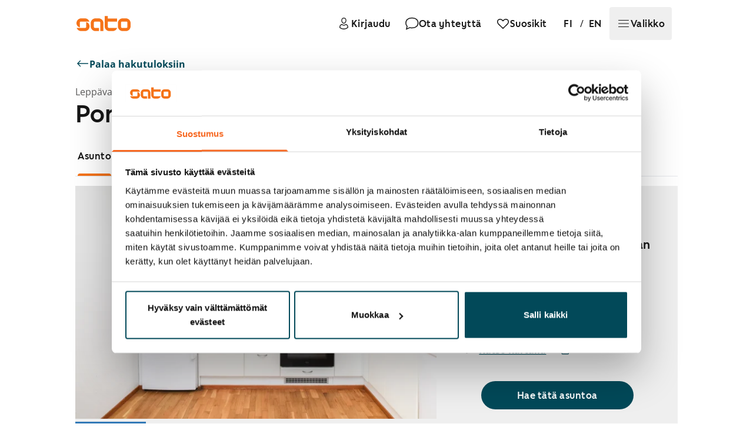

--- FILE ---
content_type: text/html; charset=utf-8
request_url: https://www.sato.fi/fi/vuokra-asunnot/espoo/lepp%C3%A4vaara/porarinkatu%202%20d-e/816671da-5994-ea11-a811-000d3ada47a6/asunto/3efe0477-7cab-eb11-8236-0022489b44a9
body_size: 87870
content:
<!doctype html><html lang="fi"><head> <meta data-rh="true" property="og:url" content="https://www.sato.fi/fi/vuokra-asunnot/espoo/lepp%c3%a4vaara/porarinkatu%202%20d-e/816671da-5994-ea11-a811-000d3ada47a6/asunto/3efe0477-7cab-eb11-8236-0022489b44a9"/><meta data-rh="true" name="description" content="Ylimmän kerroksen kaksion pohjaratkaisussa on monta kivaa yksityiskohtaa. Olohuoneen makuuhuoneen vastaisella seinällä on passeli paikka tv:lle tai vitriinille ja eteisen viereen mahtuu pieni työpiste. Rauhallisen kodin parvekkeelta avautuu avara näkymä yli pihan. Asuinhuoneissa on tammiparketti- tai laminaattilattiat. 

Keittiötilassa on tummanharmaa laminaattityötaso, valkoiset kaapistot sekä harmaat kalustevälikaakeloinnit. Vakiovarusteina on  jää-pakastinkaappi, astianpesukone ja keraaminen liesitaso kalusteuuneineen. Keittiökaapistossa on tilavaraus mikroaaltouunille.

Kylpyhuoneessa on mukavuuslattialämmitys, hillityn harmaa lattialaatoitus ja isot valkoiset seinäkaakelit. Kodin kruunaa oma sauna.

Tervetuloa tutustumaan tarkemmin paikan päälle!"/><meta data-rh="true" property="og:title" content="Vuokra-asunto, 2h+kk+s, 48 m², Porarinkatu 2 D-E, Leppävaara, Espoo"/><meta data-rh="true" property="og:type" content="website"/><meta data-rh="true" property="og:description" content="Ylimmän kerroksen kaksion pohjaratkaisussa on monta kivaa yksityiskohtaa. Olohuoneen makuuhuoneen vastaisella seinällä on passeli paikka tv:lle tai vitriinille ja eteisen viereen mahtuu pieni työpiste. Rauhallisen kodin parvekkeelta avautuu avara näkymä yli pihan. Asuinhuoneissa on tammiparketti- tai laminaattilattiat. 

Keittiötilassa on tummanharmaa laminaattityötaso, valkoiset kaapistot sekä harmaat kalustevälikaakeloinnit. Vakiovarusteina on  jää-pakastinkaappi, astianpesukone ja keraaminen liesitaso kalusteuuneineen. Keittiökaapistossa on tilavaraus mikroaaltouunille.

Kylpyhuoneessa on mukavuuslattialämmitys, hillityn harmaa lattialaatoitus ja isot valkoiset seinäkaakelit. Kodin kruunaa oma sauna.

Tervetuloa tutustumaan tarkemmin paikan päälle!"/><meta data-rh="true" property="og:image" content="https://res.cloudinary.com/sato/image/upload/c_fill,w_1200/c_fill,h_627/v1/prod/Porarinkatu_2_E_046_web_keittio_dqtgjc"/> <link data-rh="true" rel="alternate" href="https://www.sato.fi/fi/vuokra-asunnot/espoo/lepp%c3%a4vaara/porarinkatu%202%20d-e/816671da-5994-ea11-a811-000d3ada47a6/asunto/3efe0477-7cab-eb11-8236-0022489b44a9" hrefLang="fi"/><link data-rh="true" rel="canonical" href="https://www.sato.fi/fi/vuokra-asunnot/espoo/lepp%c3%a4vaara/porarinkatu%202%20d-e/816671da-5994-ea11-a811-000d3ada47a6/asunto/3efe0477-7cab-eb11-8236-0022489b44a9"/><link data-rh="true" rel="alternate" href="https://www.sato.fi/en/rental-apartments/espoo/lepp%c3%a4vaara/porarinkatu%202%20d-e/816671da-5994-ea11-a811-000d3ada47a6/apartment/3efe0477-7cab-eb11-8236-0022489b44a9" hrefLang="en"/> <script data-rh="true" type="application/ld+json">[{"@type":"Apartment","name":"2h+kk+s, Porarinkatu 2 E, Leppävaara, Espoo","description":"Ylimmän kerroksen kaksion pohjaratkaisussa on monta kivaa yksityiskohtaa. Olohuoneen makuuhuoneen vastaisella seinällä on passeli paikka tv:lle tai vitriinille ja eteisen viereen mahtuu pieni työpiste. Rauhallisen kodin parvekkeelta avautuu avara näkymä yli pihan. Asuinhuoneissa on tammiparketti- tai laminaattilattiat. \n\nKeittiötilassa on tummanharmaa laminaattityötaso, valkoiset kaapistot sekä harmaat kalustevälikaakeloinnit. Vakiovarusteina on  jää-pakastinkaappi, astianpesukone ja keraaminen liesitaso kalusteuuneineen. Keittiökaapistossa on tilavaraus mikroaaltouunille.\n\nKylpyhuoneessa on mukavuuslattialämmitys, hillityn harmaa lattialaatoitus ja isot valkoiset seinäkaakelit. Kodin kruunaa oma sauna.\n\nTervetuloa tutustumaan tarkemmin paikan päälle!","address":{"@type":"PostalAddress","streetAddress":"Porarinkatu 2 D-E","addressLocality":"Espoo","postalCode":"02650","addressCountry":"FI"},"floorSize":{"@type":"QuantitativeValue","value":48,"unitText":"m²"},"numberOfRooms":2,"numberOfBedrooms":1,"petsAllowed":true,"image":"https://res.cloudinary.com/sato/image/upload/c_fill,w_1200/c_fill,h_627/v1/prod/Porarinkatu_2_E_046_web_keittio_dqtgjc","url":"https://www.sato.fi/fi/vuokra-asunnot/espoo/lepp%C3%A4vaara/porarinkatu%202%20d-e/816671da-5994-ea11-a811-000d3ada47a6/asunto/3efe0477-7cab-eb11-8236-0022489b44a9","amenityFeature":[{"@type":"LocationFeatureSpecification","name":"Sauna","value":true},{"@type":"LocationFeatureSpecification","name":"Hissi","value":true},{"@type":"LocationFeatureSpecification","name":"Kuivaushuone","value":true},{"@type":"LocationFeatureSpecification","name":"Ullakko, kellari tai irtaimistovarasto","value":true},{"@type":"LocationFeatureSpecification","name":"Ulkoiluväline­varasto","value":true},{"@type":"LocationFeatureSpecification","name":"Lasten­rattaiden säilytyshuone","value":true}],"containedInPlace":{"@type":"Place","name":"Leppävaara, Espoo","geo":{"@type":"GeoCoordinates","latitude":60.2253,"longitude":24.82159}}},{"@type":"Offer","price":919,"priceCurrency":"EUR","availability":"https://schema.org/InStock","url":"https://www.sato.fi/fi/vuokra-asunnot/espoo/lepp%C3%A4vaara/porarinkatu%202%20d-e/816671da-5994-ea11-a811-000d3ada47a6/asunto/3efe0477-7cab-eb11-8236-0022489b44a9","seller":{"@type":"Organization","name":"SATO Oyj","url":"https://www.sato.fi"},"itemOffered":{"@id":"7f744a8e-074d-ea11-a812-000d3aba7712"}}]</script>
<link data-rh="true" rel="preload" as="image" href="https://res.cloudinary.com/sato/image/upload/q_auto/f_auto/dpr_auto/c_scale,w_1500/ar_3:2,c_fill,g_center/v1/prod/Porarinkatu_2_E_046_web_keittio_dqtgjc" fetchPriority="high" imageSrcSet="https://res.cloudinary.com/sato/image/upload/q_auto/f_avif/dpr_auto/c_scale,w_300/ar_3:2,c_fill,g_center/v1/prod/Porarinkatu_2_E_046_web_keittio_dqtgjc 300w, https://res.cloudinary.com/sato/image/upload/q_auto/f_avif/dpr_auto/c_scale,w_400/ar_3:2,c_fill,g_center/v1/prod/Porarinkatu_2_E_046_web_keittio_dqtgjc 400w, https://res.cloudinary.com/sato/image/upload/q_auto/f_avif/dpr_auto/c_scale,w_641/ar_3:2,c_fill,g_center/v1/prod/Porarinkatu_2_E_046_web_keittio_dqtgjc 641w, https://res.cloudinary.com/sato/image/upload/q_auto/f_avif/dpr_auto/c_scale,w_769/ar_3:2,c_fill,g_center/v1/prod/Porarinkatu_2_E_046_web_keittio_dqtgjc 769w, https://res.cloudinary.com/sato/image/upload/q_auto/f_avif/dpr_auto/c_scale,w_1024/ar_3:2,c_fill,g_center/v1/prod/Porarinkatu_2_E_046_web_keittio_dqtgjc 1024w, https://res.cloudinary.com/sato/image/upload/q_auto/f_avif/dpr_auto/c_scale,w_1280/ar_3:2,c_fill,g_center/v1/prod/Porarinkatu_2_E_046_web_keittio_dqtgjc 1280w, https://res.cloudinary.com/sato/image/upload/q_auto/f_avif/dpr_auto/c_scale,w_1500/ar_3:2,c_fill,g_center/v1/prod/Porarinkatu_2_E_046_web_keittio_dqtgjc 1500w, https://res.cloudinary.com/sato/image/upload/q_auto/f_avif/dpr_auto/c_scale,w_1875/ar_3:2,c_fill,g_center/v1/prod/Porarinkatu_2_E_046_web_keittio_dqtgjc 1875w" imageSizes="(max-width: 300px) 95vw, (max-width: 400px) 95vw, (max-width: 641px) 95vw, (max-width: 769px) 95vw, (max-width: 1024px) 80vw, (max-width: 1280px) 57vw, (max-width: 1500px) 48vw, (max-width: 1875px) 48vw, 900px"/>
<meta data-rh="true" property="og:site_name" content="SATO Oyj"/><meta data-rh="true" property="og:locale" content="fi_FI"/><meta data-rh="true" property="og:image:width" content="1200"/><meta data-rh="true" property="og:image:height" content="627"/>
<title data-rh="true">Vuokra-asunto, 2h+kk+s, 48 m², Porarinkatu 2 D-E, Leppävaara, Espoo</title> <meta http-equiv="X-UA-Compatible" content="IE=edge"/><meta http-equiv="cache-control" content="max-age=0"/><meta http-equiv="cache-control" content="no-cache"/><meta http-equiv="expires" content="0"/><meta http-equiv="pragma" content="no-cache"/><meta http-equiv="Content-type" content="text/html; charset=utf-8"/><meta http-equiv="Accept-CH" content="DPR"><meta name="viewport" content="initial-scale=1,maximum-scale=5,width=device-width"/>  <meta name="format-detection" content="telephone=no"/>  <link data-parent-chunk="main" rel="prefetch" as="style" href="/static/styles/f6f18c187619a65d9b81.css" nonce="2HZqRzusAc08ilF7rmPNwg==">
<link data-parent-chunk="main" rel="prefetch" as="style" href="/static/styles/88583d9d0e447a0fe5b5.css" nonce="2HZqRzusAc08ilF7rmPNwg==">
<link data-chunk="pages-Apartment" rel="preload" as="style" href="/static/styles/88583d9d0e447a0fe5b5.css" nonce="2HZqRzusAc08ilF7rmPNwg==">
<link data-chunk="main" rel="preload" as="style" href="/static/styles/e856dc80d75a9beb3bae.css" nonce="2HZqRzusAc08ilF7rmPNwg==">
<link data-chunk="main" rel="preload" as="script" href="/static/7315.4a0a727552f06520d557.js" nonce="2HZqRzusAc08ilF7rmPNwg==">
<link data-chunk="main" rel="preload" as="script" href="/static/2772.2497eb2d07807548788e.js" nonce="2HZqRzusAc08ilF7rmPNwg==">
<link data-chunk="main" rel="preload" as="script" href="/static/292.513cbdcae41eb17219e7.js" nonce="2HZqRzusAc08ilF7rmPNwg==">
<link data-chunk="main" rel="preload" as="script" href="/static/1550.65c9fe7468bc9debddf1.js" nonce="2HZqRzusAc08ilF7rmPNwg==">
<link data-chunk="main" rel="preload" as="script" href="/static/6123.b7704504ff85bb34c926.js" nonce="2HZqRzusAc08ilF7rmPNwg==">
<link data-chunk="main" rel="preload" as="script" href="/static/600.eb020a955c77796da300.js" nonce="2HZqRzusAc08ilF7rmPNwg==">
<link data-chunk="main" rel="preload" as="script" href="/static/7390.92e841bde78add47d9f8.js" nonce="2HZqRzusAc08ilF7rmPNwg==">
<link data-chunk="main" rel="preload" as="script" href="/static/3410.7ebde1f1b559819484d7.js" nonce="2HZqRzusAc08ilF7rmPNwg==">
<link data-chunk="main" rel="preload" as="script" href="/static/9379.320e96605cfb17dce463.js" nonce="2HZqRzusAc08ilF7rmPNwg==">
<link data-chunk="main" rel="preload" as="script" href="/static/1929.f329473637b46e85d880.js" nonce="2HZqRzusAc08ilF7rmPNwg==">
<link data-chunk="main" rel="preload" as="script" href="/static/8659.69fea1c7dd649a879e86.js" nonce="2HZqRzusAc08ilF7rmPNwg==">
<link data-chunk="main" rel="preload" as="script" href="/static/8807.b4eb27dc6896dffd58c3.js" nonce="2HZqRzusAc08ilF7rmPNwg==">
<link data-chunk="main" rel="preload" as="script" href="/static/3435.3a621c1ce27f1d2767bd.js" nonce="2HZqRzusAc08ilF7rmPNwg==">
<link data-chunk="main" rel="preload" as="script" href="/static/2764.c6d53e03e633764c6009.js" nonce="2HZqRzusAc08ilF7rmPNwg==">
<link data-chunk="main" rel="preload" as="script" href="/static/6680.18db2636ead27efceb10.js" nonce="2HZqRzusAc08ilF7rmPNwg==">
<link data-chunk="main" rel="preload" as="script" href="/static/7743.463fda977559db4b962f.js" nonce="2HZqRzusAc08ilF7rmPNwg==">
<link data-chunk="main" rel="preload" as="script" href="/static/2434.bf2f8cb74cbbd29709cd.js" nonce="2HZqRzusAc08ilF7rmPNwg==">
<link data-chunk="main" rel="preload" as="script" href="/static/6094.b0df69a80555f4eacb81.js" nonce="2HZqRzusAc08ilF7rmPNwg==">
<link data-chunk="main" rel="preload" as="script" href="/static/8798.cfd24a9c8513694a8c31.js" nonce="2HZqRzusAc08ilF7rmPNwg==">
<link data-chunk="main" rel="preload" as="script" href="/static/8211.1544904ae75d76e30252.js" nonce="2HZqRzusAc08ilF7rmPNwg==">
<link data-chunk="main" rel="preload" as="script" href="/static/3308.f1fea053bfaf5fcf14ac.js" nonce="2HZqRzusAc08ilF7rmPNwg==">
<link data-chunk="main" rel="preload" as="script" href="/static/311.c89af984da93e8e23e15.js" nonce="2HZqRzusAc08ilF7rmPNwg==">
<link data-chunk="main" rel="preload" as="script" href="/static/8449.6241563372421fe895d0.js" nonce="2HZqRzusAc08ilF7rmPNwg==">
<link data-chunk="main" rel="preload" as="script" href="/static/738.269459c5b8383db5adbc.js" nonce="2HZqRzusAc08ilF7rmPNwg==">
<link data-chunk="main" rel="preload" as="script" href="/static/6355.6b26fa25c4461c9aaf14.js" nonce="2HZqRzusAc08ilF7rmPNwg==">
<link data-chunk="main" rel="preload" as="script" href="/static/258.37f205b006f260e4f111.js" nonce="2HZqRzusAc08ilF7rmPNwg==">
<link data-chunk="main" rel="preload" as="script" href="/static/2441.280018946fb04fa5f5d0.js" nonce="2HZqRzusAc08ilF7rmPNwg==">
<link data-chunk="main" rel="preload" as="script" href="/static/5184.8dc918988ac26e79c172.js" nonce="2HZqRzusAc08ilF7rmPNwg==">
<link data-chunk="main" rel="preload" as="script" href="/static/5795.d2ad5c2077e5ea4c4387.js" nonce="2HZqRzusAc08ilF7rmPNwg==">
<link data-chunk="main" rel="preload" as="script" href="/static/5366.14d195dcb195bacb889d.js" nonce="2HZqRzusAc08ilF7rmPNwg==">
<link data-chunk="main" rel="preload" as="script" href="/static/3005.f685c1bf01c2f45a8e66.js" nonce="2HZqRzusAc08ilF7rmPNwg==">
<link data-chunk="main" rel="preload" as="script" href="/static/1606.7ab97c6f151f00e35479.js" nonce="2HZqRzusAc08ilF7rmPNwg==">
<link data-chunk="main" rel="preload" as="script" href="/static/7442.ba2cd2b635e9394db88c.js" nonce="2HZqRzusAc08ilF7rmPNwg==">
<link data-chunk="main" rel="preload" as="script" href="/static/8059.d3b2522eef66f5a7de46.js" nonce="2HZqRzusAc08ilF7rmPNwg==">
<link data-chunk="main" rel="preload" as="script" href="/static/3855.b7881cd1c8ab2eb805d5.js" nonce="2HZqRzusAc08ilF7rmPNwg==">
<link data-chunk="main" rel="preload" as="script" href="/static/2092.69667a4990028f6897c6.js" nonce="2HZqRzusAc08ilF7rmPNwg==">
<link data-chunk="main" rel="preload" as="script" href="/static/7446.87d7c21cd992d916834b.js" nonce="2HZqRzusAc08ilF7rmPNwg==">
<link data-chunk="main" rel="preload" as="script" href="/static/3700.f3629e3271ec9e5003dd.js" nonce="2HZqRzusAc08ilF7rmPNwg==">
<link data-chunk="main" rel="preload" as="script" href="/static/460.bd1b3968e05c32cb4400.js" nonce="2HZqRzusAc08ilF7rmPNwg==">
<link data-chunk="main" rel="preload" as="script" href="/static/8964.afa206980d8b0ba143d8.js" nonce="2HZqRzusAc08ilF7rmPNwg==">
<link data-chunk="main" rel="preload" as="script" href="/static/7789.e66593cac55a3111b3f6.js" nonce="2HZqRzusAc08ilF7rmPNwg==">
<link data-chunk="main" rel="preload" as="script" href="/static/5655.fe0e93b3850275598dd2.js" nonce="2HZqRzusAc08ilF7rmPNwg==">
<link data-chunk="main" rel="preload" as="script" href="/static/5682.35b087075cc32f3f241c.js" nonce="2HZqRzusAc08ilF7rmPNwg==">
<link data-chunk="main" rel="preload" as="script" href="/static/4235.e77026a1acb81a7a80bc.js" nonce="2HZqRzusAc08ilF7rmPNwg==">
<link data-chunk="main" rel="preload" as="script" href="/static/541.a8352745ad062425710a.js" nonce="2HZqRzusAc08ilF7rmPNwg==">
<link data-chunk="main" rel="preload" as="script" href="/static/8414.f3b00f91a4394c9df67f.js" nonce="2HZqRzusAc08ilF7rmPNwg==">
<link data-chunk="main" rel="preload" as="script" href="/static/4230.fec7a073c651f802b7b3.js" nonce="2HZqRzusAc08ilF7rmPNwg==">
<link data-chunk="pages-Apartment" rel="preload" as="script" href="/static/8074.chunk.3c815f38941a07c243ab.js" nonce="2HZqRzusAc08ilF7rmPNwg==">
<link data-chunk="pages-Apartment" rel="preload" as="script" href="/static/902.chunk.200374359cc7f1774197.js" nonce="2HZqRzusAc08ilF7rmPNwg==">
<link data-chunk="pages-Apartment" rel="preload" as="script" href="/static/9304.chunk.97c59914db6eb32a76a2.js" nonce="2HZqRzusAc08ilF7rmPNwg==">  <link rel="preconnect" href="https://cdn.contentful.com" crossorigin/><link rel="preconnect" href="https://api.flockler.com" crossorigin/>  <link rel="preload" as="font" type="font/woff2" href="https://static.aws.sato.fi/satofi/fonts/SATOSans-Regular.woff2" crossorigin/><link rel="preload" as="font" type="font/woff2" href="https://static.aws.sato.fi/satofi/fonts/open-sans-regular.woff2" crossorigin/><link rel="preload" as="font" type="font/woff2" href="https://static.aws.sato.fi/satofi/fonts/open-sans-italic.woff2" crossorigin/><link rel="preload" as="font" type="font/woff2" href="https://static.aws.sato.fi/satofi/fonts/open-sans-500.woff2" crossorigin/><link rel="preload" as="font" type="font/woff2" href="https://static.aws.sato.fi/satofi/fonts/open-sans-500italic.woff2" crossorigin/><link rel="preload" as="font" type="font/woff2" href="https://static.aws.sato.fi/satofi/fonts/open-sans-700.woff2" crossorigin/><link rel="preload" as="font" type="font/woff2" href="https://static.aws.sato.fi/satofi/fonts/open-sans-700italic.woff2" crossorigin/>  <script nonce="2HZqRzusAc08ilF7rmPNwg==">(function(w, d, s, l, i) {
w[l] = w[l] || [];
w[l].push({
'gtm.start': new Date().getTime(),
event: 'gtm.js',
});
var f = d.getElementsByTagName(s)[0],
j = d.createElement(s),
dl = l != 'dataLayer' ? '&l=' + l : '';
j.async = true;
j.src = 'https://www.googletagmanager.com/gtm.js?id=' + i + dl + '';
var n = d.querySelector('[nonce]');
n && j.setAttribute('nonce', n.nonce || n.getAttribute('nonce'));
f.parentNode.insertBefore(j, f);
})(window, document, 'script', 'dataLayer', 'GTM-TG7V5W5');</script>    <script nonce="2HZqRzusAc08ilF7rmPNwg==">;window.NREUM||(NREUM={});NREUM.init={privacy:{cookies_enabled:false},ajax:{deny_list:["bam.eu01.nr-data.net"]}};
;NREUM.loader_config={accountID:"2376547",trustKey:"2376547",agentID:"535912116",licenseKey:"d1ef71aa76",applicationID:"535912116"};
;NREUM.info={beacon:"bam.eu01.nr-data.net",errorBeacon:"bam.eu01.nr-data.net",licenseKey:"d1ef71aa76",applicationID:"535912116",sa:1};
;/*! For license information please see nr-loader-spa-1.265.1.min.js.LICENSE.txt */
(()=>{var e,t,r={8122:(e,t,r)=>{"use strict";r.d(t,{a:()=>i});var n=r(944);function i(e,t){try{if(!e||"object"!=typeof e)return(0,n.R)(3);if(!t||"object"!=typeof t)return(0,n.R)(4);const r=Object.create(Object.getPrototypeOf(t),Object.getOwnPropertyDescriptors(t)),o=0===Object.keys(r).length?e:r;for(let a in o)if(void 0!==e[a])try{if(null===e[a]){r[a]=null;continue}Array.isArray(e[a])&&Array.isArray(t[a])?r[a]=Array.from(new Set([...e[a],...t[a]])):"object"==typeof e[a]&&"object"==typeof t[a]?r[a]=i(e[a],t[a]):r[a]=e[a]}catch(e){(0,n.R)(1,e)}return r}catch(e){(0,n.R)(2,e)}}},2555:(e,t,r)=>{"use strict";r.d(t,{Vp:()=>c,fn:()=>s,x1:()=>u});var n=r(384),i=r(8122);const o={beacon:n.NT.beacon,errorBeacon:n.NT.errorBeacon,licenseKey:void 0,applicationID:void 0,sa:void 0,queueTime:void 0,applicationTime:void 0,ttGuid:void 0,user:void 0,account:void 0,product:void 0,extra:void 0,jsAttributes:{},userAttributes:void 0,atts:void 0,transactionName:void 0,tNamePlain:void 0},a={};function s(e){try{const t=c(e);return!!t.licenseKey&&!!t.errorBeacon&&!!t.applicationID}catch(e){return!1}}function c(e){if(!e)throw new Error("All info objects require an agent identifier!");if(!a[e])throw new Error("Info for ".concat(e," was never set"));return a[e]}function u(e,t){if(!e)throw new Error("All info objects require an agent identifier!");a[e]=(0,i.a)(t,o);const r=(0,n.nY)(e);r&&(r.info=a[e])}},9417:(e,t,r)=>{"use strict";r.d(t,{D0:()=>h,gD:()=>p,xN:()=>g});var n=r(993);const i=e=>{if(!e||"string"!=typeof e)return!1;try{document.createDocumentFragment().querySelector(e)}catch{return!1}return!0};var o=r(2614),a=r(944),s=r(384),c=r(8122);const u="[data-nr-mask]",d=()=>{const e={mask_selector:"*",block_selector:"[data-nr-block]",mask_input_options:{color:!1,date:!1,"datetime-local":!1,email:!1,month:!1,number:!1,range:!1,search:!1,tel:!1,text:!1,time:!1,url:!1,week:!1,textarea:!1,select:!1,password:!0}};return{ajax:{deny_list:void 0,block_internal:!0,enabled:!0,harvestTimeSeconds:10,autoStart:!0},distributed_tracing:{enabled:void 0,exclude_newrelic_header:void 0,cors_use_newrelic_header:void 0,cors_use_tracecontext_headers:void 0,allowed_origins:void 0},feature_flags:[],generic_events:{enabled:!0,harvestTimeSeconds:30,autoStart:!0},harvest:{tooManyRequestsDelay:60},jserrors:{enabled:!0,harvestTimeSeconds:10,autoStart:!0},logging:{enabled:!0,harvestTimeSeconds:10,autoStart:!0,level:n.p_.INFO},metrics:{enabled:!0,autoStart:!0},obfuscate:void 0,page_action:{enabled:!0},page_view_event:{enabled:!0,autoStart:!0},page_view_timing:{enabled:!0,harvestTimeSeconds:30,long_task:!1,autoStart:!0},privacy:{cookies_enabled:!0},proxy:{assets:void 0,beacon:void 0},session:{expiresMs:o.wk,inactiveMs:o.BB},session_replay:{autoStart:!0,enabled:!1,harvestTimeSeconds:60,preload:!1,sampling_rate:10,error_sampling_rate:100,collect_fonts:!1,inline_images:!1,inline_stylesheet:!0,fix_stylesheets:!0,mask_all_inputs:!0,get mask_text_selector(){return e.mask_selector},set mask_text_selector(t){i(t)?e.mask_selector="".concat(t,",").concat(u):""===t||null===t?e.mask_selector=u:(0,a.R)(5,t)},get block_class(){return"nr-block"},get ignore_class(){return"nr-ignore"},get mask_text_class(){return"nr-mask"},get block_selector(){return e.block_selector},set block_selector(t){i(t)?e.block_selector+=",".concat(t):""!==t&&(0,a.R)(6,t)},get mask_input_options(){return e.mask_input_options},set mask_input_options(t){t&&"object"==typeof t?e.mask_input_options={...t,password:!0}:(0,a.R)(7,t)}},session_trace:{enabled:!0,harvestTimeSeconds:10,autoStart:!0},soft_navigations:{enabled:!0,harvestTimeSeconds:10,autoStart:!0},spa:{enabled:!0,harvestTimeSeconds:10,autoStart:!0},ssl:void 0}},l={},f="All configuration objects require an agent identifier!";function h(e){if(!e)throw new Error(f);if(!l[e])throw new Error("Configuration for ".concat(e," was never set"));return l[e]}function g(e,t){if(!e)throw new Error(f);l[e]=(0,c.a)(t,d());const r=(0,s.nY)(e);r&&(r.init=l[e])}function p(e,t){if(!e)throw new Error(f);var r=h(e);if(r){for(var n=t.split("."),i=0;i<n.length-1;i++)if("object"!=typeof(r=r[n[i]]))return;r=r[n[n.length-1]]}return r}},5603:(e,t,r)=>{"use strict";r.d(t,{a:()=>c,o:()=>s});var n=r(384),i=r(8122);const o={accountID:void 0,trustKey:void 0,agentID:void 0,licenseKey:void 0,applicationID:void 0,xpid:void 0},a={};function s(e){if(!e)throw new Error("All loader-config objects require an agent identifier!");if(!a[e])throw new Error("LoaderConfig for ".concat(e," was never set"));return a[e]}function c(e,t){if(!e)throw new Error("All loader-config objects require an agent identifier!");a[e]=(0,i.a)(t,o);const r=(0,n.nY)(e);r&&(r.loader_config=a[e])}},3371:(e,t,r)=>{"use strict";r.d(t,{V:()=>f,f:()=>l});var n=r(8122),i=r(384),o=r(6154),a=r(9324);let s=0;const c={buildEnv:a.F3,distMethod:a.Xs,version:a.xv,originTime:o.WN},u={customTransaction:void 0,disabled:!1,isolatedBacklog:!1,loaderType:void 0,maxBytes:3e4,onerror:void 0,origin:""+o.gm.location,ptid:void 0,releaseIds:{},appMetadata:{},session:void 0,denyList:void 0,timeKeeper:void 0,obfuscator:void 0},d={};function l(e){if(!e)throw new Error("All runtime objects require an agent identifier!");if(!d[e])throw new Error("Runtime for ".concat(e," was never set"));return d[e]}function f(e,t){if(!e)throw new Error("All runtime objects require an agent identifier!");d[e]={...(0,n.a)(t,u),...c},Object.hasOwnProperty.call(d[e],"harvestCount")||Object.defineProperty(d[e],"harvestCount",{get:()=>++s});const r=(0,i.nY)(e);r&&(r.runtime=d[e])}},9324:(e,t,r)=>{"use strict";r.d(t,{F3:()=>i,Xs:()=>o,Yq:()=>a,xv:()=>n});const n="1.265.1",i="PROD",o="CDN",a="2.0.0-alpha.12"},6154:(e,t,r)=>{"use strict";r.d(t,{A4:()=>s,OF:()=>d,RI:()=>i,Vr:()=>h,WN:()=>g,bv:()=>o,gm:()=>a,lR:()=>f,m:()=>u,mw:()=>c,sb:()=>l});var n=r(1863);const i="undefined"!=typeof window&&!!window.document,o="undefined"!=typeof WorkerGlobalScope&&("undefined"!=typeof self&&self instanceof WorkerGlobalScope&&self.navigator instanceof WorkerNavigator||"undefined"!=typeof globalThis&&globalThis instanceof WorkerGlobalScope&&globalThis.navigator instanceof WorkerNavigator),a=i?window:"undefined"!=typeof WorkerGlobalScope&&("undefined"!=typeof self&&self instanceof WorkerGlobalScope&&self||"undefined"!=typeof globalThis&&globalThis instanceof WorkerGlobalScope&&globalThis),s="complete"===a?.document?.readyState,c=Boolean("hidden"===a?.document?.visibilityState),u=""+a?.location,d=/iPad|iPhone|iPod/.test(a.navigator?.userAgent),l=d&&"undefined"==typeof SharedWorker,f=(()=>{const e=a.navigator?.userAgent?.match(/Firefox[/\s](\d+\.\d+)/);return Array.isArray(e)&&e.length>=2?+e[1]:0})(),h=!!a.navigator?.sendBeacon,g=Date.now()-(0,n.t)()},4777:(e,t,r)=>{"use strict";r.d(t,{J:()=>o});var n=r(944);const i={agentIdentifier:"",ee:void 0};class o{constructor(e){try{if("object"!=typeof e)return(0,n.R)(8);this.sharedContext={},Object.assign(this.sharedContext,i),Object.entries(e).forEach((([e,t])=>{Object.keys(i).includes(e)&&(this.sharedContext[e]=t)}))}catch(e){(0,n.R)(9,e)}}}},7295:(e,t,r)=>{"use strict";r.d(t,{Xv:()=>a,gX:()=>i,iW:()=>o});var n=[];function i(e){if(!e||o(e))return!1;if(0===n.length)return!0;for(var t=0;t<n.length;t++){var r=n[t];if("*"===r.hostname)return!1;if(s(r.hostname,e.hostname)&&c(r.pathname,e.pathname))return!1}return!0}function o(e){return void 0===e.hostname}function a(e){if(n=[],e&&e.length)for(var t=0;t<e.length;t++){let r=e[t];if(!r)continue;0===r.indexOf("http://")?r=r.substring(7):0===r.indexOf("https://")&&(r=r.substring(8));const i=r.indexOf("/");let o,a;i>0?(o=r.substring(0,i),a=r.substring(i)):(o=r,a="");let[s]=o.split(":");n.push({hostname:s,pathname:a})}}function s(e,t){return!(e.length>t.length)&&t.indexOf(e)===t.length-e.length}function c(e,t){return 0===e.indexOf("/")&&(e=e.substring(1)),0===t.indexOf("/")&&(t=t.substring(1)),""===e||e===t}},1687:(e,t,r)=>{"use strict";r.d(t,{Ak:()=>c,Ze:()=>l,x3:()=>u});var n=r(7836),i=r(3606),o=r(860),a=r(2646);const s={};function c(e,t){const r={staged:!1,priority:o.P[t]||0};d(e),s[e].get(t)||s[e].set(t,r)}function u(e,t){e&&s[e]&&(s[e].get(t)&&s[e].delete(t),h(e,t,!1),s[e].size&&f(e))}function d(e){if(!e)throw new Error("agentIdentifier required");s[e]||(s[e]=new Map)}function l(e="",t="feature",r=!1){if(d(e),!e||!s[e].get(t)||r)return h(e,t);s[e].get(t).staged=!0,f(e)}function f(e){const t=Array.from(s[e]);t.every((([e,t])=>t.staged))&&(t.sort(((e,t)=>e[1].priority-t[1].priority)),t.forEach((([t])=>{s[e].delete(t),h(e,t)})))}function h(e,t,r=!0){const o=e?n.ee.get(e):n.ee,s=i.i.handlers;if(!o.aborted&&o.backlog&&s){if(r){const e=o.backlog[t],r=s[t];if(r){for(let t=0;e&&t<e.length;++t)g(e[t],r);Object.entries(r).forEach((([e,t])=>{Object.values(t||{}).forEach((t=>{t[0]?.on&&t[0]?.context()instanceof a.y&&t[0].on(e,t[1])}))}))}}o.isolatedBacklog||delete s[t],o.backlog[t]=null,o.emit("drain-"+t,[])}}function g(e,t){var r=e[1];Object.values(t[r]||{}).forEach((t=>{var r=e[0];if(t[0]===r){var n=t[1],i=e[3],o=e[2];n.apply(i,o)}}))}},7836:(e,t,r)=>{"use strict";r.d(t,{P:()=>c,ee:()=>u});var n=r(384),i=r(8990),o=r(3371),a=r(2646),s=r(5607);const c="nr@context:".concat(s.W),u=function e(t,r){var n={},s={},d={},l=!1;try{l=16===r.length&&(0,o.f)(r).isolatedBacklog}catch(e){}var f={on:g,addEventListener:g,removeEventListener:function(e,t){var r=n[e];if(!r)return;for(var i=0;i<r.length;i++)r[i]===t&&r.splice(i,1)},emit:function(e,r,n,i,o){!1!==o&&(o=!0);if(u.aborted&&!i)return;t&&o&&t.emit(e,r,n);for(var a=h(n),c=p(e),d=c.length,l=0;l<d;l++)c[l].apply(a,r);var g=v()[s[e]];g&&g.push([f,e,r,a]);return a},get:m,listeners:p,context:h,buffer:function(e,t){const r=v();if(t=t||"feature",f.aborted)return;Object.entries(e||{}).forEach((([e,n])=>{s[n]=t,t in r||(r[t]=[])}))},abort:function(){f._aborted=!0,Object.keys(f.backlog).forEach((e=>{delete f.backlog[e]}))},isBuffering:function(e){return!!v()[s[e]]},debugId:r,backlog:l?{}:t&&"object"==typeof t.backlog?t.backlog:{},isolatedBacklog:l};return Object.defineProperty(f,"aborted",{get:()=>{let e=f._aborted||!1;return e||(t&&(e=t.aborted),e)}}),f;function h(e){return e&&e instanceof a.y?e:e?(0,i.I)(e,c,(()=>new a.y(c))):new a.y(c)}function g(e,t){n[e]=p(e).concat(t)}function p(e){return n[e]||[]}function m(t){return d[t]=d[t]||e(f,t)}function v(){return f.backlog}}(void 0,"globalEE"),d=(0,n.Zm)();d.ee||(d.ee=u)},2646:(e,t,r)=>{"use strict";r.d(t,{y:()=>n});class n{constructor(e){this.contextId=e}}},9908:(e,t,r)=>{"use strict";r.d(t,{d:()=>n,p:()=>i});var n=r(7836).ee.get("handle");function i(e,t,r,i,o){o?(o.buffer([e],i),o.emit(e,t,r)):(n.buffer([e],i),n.emit(e,t,r))}},3606:(e,t,r)=>{"use strict";r.d(t,{i:()=>o});var n=r(9908);o.on=a;var i=o.handlers={};function o(e,t,r,o){a(o||n.d,i,e,t,r)}function a(e,t,r,i,o){o||(o="feature"),e||(e=n.d);var a=t[o]=t[o]||{};(a[r]=a[r]||[]).push([e,i])}},3878:(e,t,r)=>{"use strict";r.d(t,{DD:()=>c,jT:()=>a,sp:()=>s});var n=r(6154);let i=!1,o=!1;try{const e={get passive(){return i=!0,!1},get signal(){return o=!0,!1}};n.gm.addEventListener("test",null,e),n.gm.removeEventListener("test",null,e)}catch(e){}function a(e,t){return i||o?{capture:!!e,passive:i,signal:t}:!!e}function s(e,t,r=!1,n){window.addEventListener(e,t,a(r,n))}function c(e,t,r=!1,n){document.addEventListener(e,t,a(r,n))}},5607:(e,t,r)=>{"use strict";r.d(t,{W:()=>n});const n=(0,r(9566).bz)()},9566:(e,t,r)=>{"use strict";r.d(t,{LA:()=>s,ZF:()=>c,bz:()=>a,el:()=>u});var n=r(6154);const i="xxxxxxxx-xxxx-4xxx-yxxx-xxxxxxxxxxxx";function o(e,t){return e?15&e[t]:16*Math.random()|0}function a(){const e=n.gm?.crypto||n.gm?.msCrypto;let t,r=0;return e&&e.getRandomValues&&(t=e.getRandomValues(new Uint8Array(30))),i.split("").map((e=>"x"===e?o(t,r++).toString(16):"y"===e?(3&o()|8).toString(16):e)).join("")}function s(e){const t=n.gm?.crypto||n.gm?.msCrypto;let r,i=0;t&&t.getRandomValues&&(r=t.getRandomValues(new Uint8Array(e)));const a=[];for(var s=0;s<e;s++)a.push(o(r,i++).toString(16));return a.join("")}function c(){return s(16)}function u(){return s(32)}},2614:(e,t,r)=>{"use strict";r.d(t,{BB:()=>a,H3:()=>n,g:()=>u,iL:()=>c,tS:()=>s,uh:()=>i,wk:()=>o});const n="NRBA",i="SESSION",o=144e5,a=18e5,s={STARTED:"session-started",PAUSE:"session-pause",RESET:"session-reset",RESUME:"session-resume",UPDATE:"session-update"},c={SAME_TAB:"same-tab",CROSS_TAB:"cross-tab"},u={OFF:0,FULL:1,ERROR:2}},1863:(e,t,r)=>{"use strict";function n(){return Math.floor(performance.now())}r.d(t,{t:()=>n})},7485:(e,t,r)=>{"use strict";r.d(t,{D:()=>i});var n=r(6154);function i(e){if(0===(e||"").indexOf("data:"))return{protocol:"data"};try{const t=new URL(e,location.href),r={port:t.port,hostname:t.hostname,pathname:t.pathname,search:t.search,protocol:t.protocol.slice(0,t.protocol.indexOf(":")),sameOrigin:t.protocol===n.gm?.location?.protocol&&t.host===n.gm?.location?.host};return r.port&&""!==r.port||("http:"===t.protocol&&(r.port="80"),"https:"===t.protocol&&(r.port="443")),r.pathname&&""!==r.pathname?r.pathname.startsWith("/")||(r.pathname="/".concat(r.pathname)):r.pathname="/",r}catch(e){return{}}}},944:(e,t,r)=>{"use strict";function n(e,t){"function"==typeof console.debug&&console.debug("New Relic Warning: https://github.com/newrelic/newrelic-browser-agent/blob/main/docs/warning-codes.md#".concat(e),t)}r.d(t,{R:()=>n})},5284:(e,t,r)=>{"use strict";r.d(t,{t:()=>c,B:()=>s});var n=r(7836),i=r(6154);const o="newrelic";const a=new Set,s={};function c(e,t){const r=n.ee.get(t);s[t]??={},e&&"object"==typeof e&&(a.has(t)||(r.emit("rumresp",[e]),s[t]=e,a.add(t),function(e={}){try{i.gm.dispatchEvent(new CustomEvent(o,{detail:e}))}catch(e){}}({loaded:!0})))}},8990:(e,t,r)=>{"use strict";r.d(t,{I:()=>i});var n=Object.prototype.hasOwnProperty;function i(e,t,r){if(n.call(e,t))return e[t];var i=r();if(Object.defineProperty&&Object.keys)try{return Object.defineProperty(e,t,{value:i,writable:!0,enumerable:!1}),i}catch(e){}return e[t]=i,i}},6389:(e,t,r)=>{"use strict";function n(e,t=500,r={}){const n=r?.leading||!1;let i;return(...r)=>{n&&void 0===i&&(e.apply(this,r),i=setTimeout((()=>{i=clearTimeout(i)}),t)),n||(clearTimeout(i),i=setTimeout((()=>{e.apply(this,r)}),t))}}function i(e){let t=!1;return(...r)=>{t||(t=!0,e.apply(this,r))}}r.d(t,{J:()=>i,s:()=>n})},3304:(e,t,r)=>{"use strict";r.d(t,{A:()=>o});var n=r(7836);const i=()=>{const e=new WeakSet;return(t,r)=>{if("object"==typeof r&&null!==r){if(e.has(r))return;e.add(r)}return r}};function o(e){try{return JSON.stringify(e,i())}catch(e){try{n.ee.emit("internal-error",[e])}catch(e){}}}},5289:(e,t,r)=>{"use strict";r.d(t,{GG:()=>o,sB:()=>a});var n=r(3878);function i(){return"undefined"==typeof document||"complete"===document.readyState}function o(e,t){if(i())return e();(0,n.sp)("load",e,t)}function a(e){if(i())return e();(0,n.DD)("DOMContentLoaded",e)}},384:(e,t,r)=>{"use strict";r.d(t,{NT:()=>o,US:()=>d,Zm:()=>a,bQ:()=>c,dV:()=>s,nY:()=>u,pV:()=>l});var n=r(6154),i=r(1863);const o={beacon:"bam.nr-data.net",errorBeacon:"bam.nr-data.net"};function a(){return n.gm.NREUM||(n.gm.NREUM={}),void 0===n.gm.newrelic&&(n.gm.newrelic=n.gm.NREUM),n.gm.NREUM}function s(){let e=a();return e.o||(e.o={ST:n.gm.setTimeout,SI:n.gm.setImmediate,CT:n.gm.clearTimeout,XHR:n.gm.XMLHttpRequest,REQ:n.gm.Request,EV:n.gm.Event,PR:n.gm.Promise,MO:n.gm.MutationObserver,FETCH:n.gm.fetch,WS:n.gm.WebSocket}),e}function c(e,t){let r=a();r.initializedAgents??={},t.initializedAt={ms:(0,i.t)(),date:new Date},r.initializedAgents[e]=t}function u(e){let t=a();return t.initializedAgents?.[e]}function d(e,t){a()[e]=t}function l(){return function(){let e=a();const t=e.info||{};e.info={beacon:o.beacon,errorBeacon:o.errorBeacon,...t}}(),function(){let e=a();const t=e.init||{};e.init={...t}}(),s(),function(){let e=a();const t=e.loader_config||{};e.loader_config={...t}}(),a()}},2843:(e,t,r)=>{"use strict";r.d(t,{u:()=>i});var n=r(3878);function i(e,t=!1,r,i){(0,n.DD)("visibilitychange",(function(){if(t)return void("hidden"===document.visibilityState&&e());e(document.visibilityState)}),r,i)}},8139:(e,t,r)=>{"use strict";r.d(t,{u:()=>f});var n=r(7836),i=r(3434),o=r(8990),a=r(6154);const s={},c=a.gm.XMLHttpRequest,u="addEventListener",d="removeEventListener",l="nr@wrapped:".concat(n.P);function f(e){var t=function(e){return(e||n.ee).get("events")}(e);if(s[t.debugId]++)return t;s[t.debugId]=1;var r=(0,i.YM)(t,!0);function f(e){r.inPlace(e,[u,d],"-",g)}function g(e,t){return e[1]}return"getPrototypeOf"in Object&&(a.RI&&h(document,f),h(a.gm,f),h(c.prototype,f)),t.on(u+"-start",(function(e,t){var n=e[1];if(null!==n&&("function"==typeof n||"object"==typeof n)){var i=(0,o.I)(n,l,(function(){var e={object:function(){if("function"!=typeof n.handleEvent)return;return n.handleEvent.apply(n,arguments)},function:n}[typeof n];return e?r(e,"fn-",null,e.name||"anonymous"):n}));this.wrapped=e[1]=i}})),t.on(d+"-start",(function(e){e[1]=this.wrapped||e[1]})),t}function h(e,t,...r){let n=e;for(;"object"==typeof n&&!Object.prototype.hasOwnProperty.call(n,u);)n=Object.getPrototypeOf(n);n&&t(n,...r)}},3434:(e,t,r)=>{"use strict";r.d(t,{Jt:()=>o,YM:()=>c});var n=r(7836),i=r(5607);const o="nr@original:".concat(i.W);var a=Object.prototype.hasOwnProperty,s=!1;function c(e,t){return e||(e=n.ee),r.inPlace=function(e,t,n,i,o){n||(n="");const a="-"===n.charAt(0);for(let s=0;s<t.length;s++){const c=t[s],u=e[c];d(u)||(e[c]=r(u,a?c+n:n,i,c,o))}},r.flag=o,r;function r(t,r,n,s,c){return d(t)?t:(r||(r=""),nrWrapper[o]=t,function(e,t,r){if(Object.defineProperty&&Object.keys)try{return Object.keys(e).forEach((function(r){Object.defineProperty(t,r,{get:function(){return e[r]},set:function(t){return e[r]=t,t}})})),t}catch(e){u([e],r)}for(var n in e)a.call(e,n)&&(t[n]=e[n])}(t,nrWrapper,e),nrWrapper);function nrWrapper(){var o,a,d,l;try{a=this,o=[...arguments],d="function"==typeof n?n(o,a):n||{}}catch(t){u([t,"",[o,a,s],d],e)}i(r+"start",[o,a,s],d,c);try{return l=t.apply(a,o)}catch(e){throw i(r+"err",[o,a,e],d,c),e}finally{i(r+"end",[o,a,l],d,c)}}}function i(r,n,i,o){if(!s||t){var a=s;s=!0;try{e.emit(r,n,i,t,o)}catch(t){u([t,r,n,i],e)}s=a}}}function u(e,t){t||(t=n.ee);try{t.emit("internal-error",e)}catch(e){}}function d(e){return!(e&&"function"==typeof e&&e.apply&&!e[o])}},9300:(e,t,r)=>{"use strict";r.d(t,{T:()=>n});const n=r(860).K.ajax},3333:(e,t,r)=>{"use strict";r.d(t,{TZ:()=>n});const n=r(860).K.genericEvents},6774:(e,t,r)=>{"use strict";r.d(t,{T:()=>n});const n=r(860).K.jserrors},993:(e,t,r)=>{"use strict";r.d(t,{ET:()=>o,TZ:()=>a,p_:()=>i});var n=r(860);const i={ERROR:"ERROR",WARN:"WARN",INFO:"INFO",DEBUG:"DEBUG",TRACE:"TRACE"},o="log",a=n.K.logging},3785:(e,t,r)=>{"use strict";r.d(t,{R:()=>c,b:()=>u});var n=r(9908),i=r(1863),o=r(860),a=r(3969),s=r(993);function c(e,t,r={},c=s.p_.INFO){(0,n.p)(a.xV,["API/logging/".concat(c.toLowerCase(),"/called")],void 0,o.K.metrics,e),(0,n.p)(s.ET,[(0,i.t)(),t,r,c],void 0,o.K.logging,e)}function u(e){return"string"==typeof e&&Object.values(s.p_).some((t=>t===e.toUpperCase().trim()))}},3969:(e,t,r)=>{"use strict";r.d(t,{TZ:()=>n,XG:()=>s,rs:()=>i,xV:()=>a,z_:()=>o});const n=r(860).K.metrics,i="sm",o="cm",a="storeSupportabilityMetrics",s="storeEventMetrics"},6630:(e,t,r)=>{"use strict";r.d(t,{T:()=>n});const n=r(860).K.pageViewEvent},782:(e,t,r)=>{"use strict";r.d(t,{T:()=>n});const n=r(860).K.pageViewTiming},6344:(e,t,r)=>{"use strict";r.d(t,{BB:()=>d,G4:()=>o,Qb:()=>l,TZ:()=>i,Ug:()=>a,_s:()=>s,bc:()=>u,yP:()=>c});var n=r(2614);const i=r(860).K.sessionReplay,o={RECORD:"recordReplay",PAUSE:"pauseReplay",REPLAY_RUNNING:"replayRunning",ERROR_DURING_REPLAY:"errorDuringReplay"},a=.12,s={DomContentLoaded:0,Load:1,FullSnapshot:2,IncrementalSnapshot:3,Meta:4,Custom:5},c={[n.g.ERROR]:15e3,[n.g.FULL]:3e5,[n.g.OFF]:0},u={RESET:{message:"Session was reset",sm:"Reset"},IMPORT:{message:"Recorder failed to import",sm:"Import"},TOO_MANY:{message:"429: Too Many Requests",sm:"Too-Many"},TOO_BIG:{message:"Payload was too large",sm:"Too-Big"},CROSS_TAB:{message:"Session Entity was set to OFF on another tab",sm:"Cross-Tab"},ENTITLEMENTS:{message:"Session Replay is not allowed and will not be started",sm:"Entitlement"}},d=5e3,l={API:"api"}},5270:(e,t,r)=>{"use strict";r.d(t,{Aw:()=>c,CT:()=>u,SR:()=>s});var n=r(384),i=r(9417),o=r(7767),a=r(6154);function s(e){return!!(0,n.dV)().o.MO&&(0,o.V)(e)&&!0===(0,i.gD)(e,"session_trace.enabled")}function c(e){return!0===(0,i.gD)(e,"session_replay.preload")&&s(e)}function u(e,t){const r=t.correctAbsoluteTimestamp(e);return{originalTimestamp:e,correctedTimestamp:r,timestampDiff:e-r,originTime:a.WN,correctedOriginTime:t.correctedOriginTime,originTimeDiff:Math.floor(a.WN-t.correctedOriginTime)}}},3738:(e,t,r)=>{"use strict";r.d(t,{He:()=>i,Kp:()=>s,Lc:()=>u,Rz:()=>d,TZ:()=>n,bD:()=>o,d3:()=>a,jx:()=>l,uP:()=>c});const n=r(860).K.sessionTrace,i="bstResource",o="resource",a="-start",s="-end",c="fn"+a,u="fn"+s,d="pushState",l=1e3},3962:(e,t,r)=>{"use strict";r.d(t,{AM:()=>o,O2:()=>s,Qu:()=>c,TZ:()=>a,ih:()=>u,tC:()=>i});var n=r(860);const i=["click","keydown","submit"],o="api",a=n.K.softNav,s={INITIAL_PAGE_LOAD:"",ROUTE_CHANGE:1,UNSPECIFIED:2},c={INTERACTION:1,AJAX:2,CUSTOM_END:3,CUSTOM_TRACER:4},u={IP:"in progress",FIN:"finished",CAN:"cancelled"}},7378:(e,t,r)=>{"use strict";r.d(t,{$p:()=>R,BR:()=>b,Kp:()=>x,L3:()=>y,Lc:()=>c,NC:()=>o,SG:()=>d,TZ:()=>i,U6:()=>g,UT:()=>m,d3:()=>w,dT:()=>f,e5:()=>A,gx:()=>v,l9:()=>l,oW:()=>h,op:()=>p,rw:()=>u,tH:()=>E,uP:()=>s,wW:()=>T,xq:()=>a});var n=r(384);const i=r(860).K.spa,o=["click","submit","keypress","keydown","keyup","change"],a=999,s="fn-start",c="fn-end",u="cb-start",d="api-ixn-",l="remaining",f="interaction",h="spaNode",g="jsonpNode",p="fetch-start",m="fetch-done",v="fetch-body-",b="jsonp-end",y=(0,n.dV)().o.ST,w="-start",x="-end",R="-body",T="cb"+x,A="jsTime",E="fetch"},4234:(e,t,r)=>{"use strict";r.d(t,{W:()=>i});var n=r(7836);class i{constructor(e,t,r){this.agentIdentifier=e,this.aggregator=t,this.ee=n.ee.get(e),this.featureName=r,this.blocked=!1}}},7767:(e,t,r)=>{"use strict";r.d(t,{V:()=>o});var n=r(9417),i=r(6154);const o=e=>i.RI&&!0===(0,n.gD)(e,"privacy.cookies_enabled")},425:(e,t,r)=>{"use strict";r.d(t,{j:()=>j});var n=r(860),i=r(2555),o=r(3371),a=r(9908),s=r(7836),c=r(1687),u=r(5289),d=r(6154),l=r(944),f=r(3969),h=r(384),g=r(6344);const p=["setErrorHandler","finished","addToTrace","addRelease","addPageAction","setCurrentRouteName","setPageViewName","setCustomAttribute","interaction","noticeError","setUserId","setApplicationVersion","start",g.G4.RECORD,g.G4.PAUSE,"log","wrapLogger"],m=["setErrorHandler","finished","addToTrace","addRelease"];var v=r(1863),b=r(2614),y=r(993),w=r(3785),x=r(2646),R=r(3434);function T(e,t,r,n){if("object"!=typeof t||!t||"string"!=typeof r||!r||"function"!=typeof t[r])return(0,l.R)(29);const i=function(e){return(e||s.ee).get("logger")}(e),o=(0,R.YM)(i),a=new x.y(s.P);return a.level=n.level,a.customAttributes=n.customAttributes,o.inPlace(t,[r],"wrap-logger-",a),i}function A(){const e=(0,h.pV)();p.forEach((t=>{e[t]=(...r)=>function(t,...r){let n=[];return Object.values(e.initializedAgents).forEach((e=>{e&&e.api?e.exposed&&e.api[t]&&n.push(e.api[t](...r)):(0,l.R)(38,t)})),n.length>1?n:n[0]}(t,...r)}))}const E={};var S=r(9417),O=r(5603),N=r(5284);const I=e=>{const t=e.startsWith("http");e+="/",r.p=t?e:"https://"+e};let _=!1;function j(e,t={},p,x){let{init:R,info:j,loader_config:P,runtime:C={},exposed:k=!0}=t;C.loaderType=p;const L=(0,h.pV)();j||(R=L.init,j=L.info,P=L.loader_config),(0,S.xN)(e.agentIdentifier,R||{}),(0,O.a)(e.agentIdentifier,P||{}),j.jsAttributes??={},d.bv&&(j.jsAttributes.isWorker=!0),(0,i.x1)(e.agentIdentifier,j);const D=(0,S.D0)(e.agentIdentifier),H=[j.beacon,j.errorBeacon];_||(D.proxy.assets&&(I(D.proxy.assets),H.push(D.proxy.assets)),D.proxy.beacon&&H.push(D.proxy.beacon),A(),(0,h.US)("activatedFeatures",N.B),e.runSoftNavOverSpa&&=!0===D.soft_navigations.enabled&&D.feature_flags.includes("soft_nav")),C.denyList=[...D.ajax.deny_list||[],...D.ajax.block_internal?H:[]],C.ptid=e.agentIdentifier,(0,o.V)(e.agentIdentifier,C),e.ee=s.ee.get(e.agentIdentifier),void 0===e.api&&(e.api=function(e,t,h=!1){t||(0,c.Ak)(e,"api");const p={};var x=s.ee.get(e),R=x.get("tracer");E[e]=b.g.OFF,x.on(g.G4.REPLAY_RUNNING,(t=>{E[e]=t}));var A="api-",S=A+"ixn-";function O(t,r,n,o){const a=(0,i.Vp)(e);return null===r?delete a.jsAttributes[t]:(0,i.x1)(e,{...a,jsAttributes:{...a.jsAttributes,[t]:r}}),_(A,n,!0,o||null===r?"session":void 0)(t,r)}function N(){}p.log=function(e,{customAttributes:t={},level:r=y.p_.INFO}={}){(0,a.p)(f.xV,["API/log/called"],void 0,n.K.metrics,x),(0,w.R)(x,e,t,r)},p.wrapLogger=(e,t,{customAttributes:r={},level:i=y.p_.INFO}={})=>{(0,a.p)(f.xV,["API/wrapLogger/called"],void 0,n.K.metrics,x),T(x,e,t,{customAttributes:r,level:i})},m.forEach((e=>{p[e]=_(A,e,!0,"api")})),p.addPageAction=_(A,"addPageAction",!0,n.K.genericEvents),p.setPageViewName=function(t,r){if("string"==typeof t)return"/"!==t.charAt(0)&&(t="/"+t),(0,o.f)(e).customTransaction=(r||"http://custom.transaction")+t,_(A,"setPageViewName",!0)()},p.setCustomAttribute=function(e,t,r=!1){if("string"==typeof e){if(["string","number","boolean"].includes(typeof t)||null===t)return O(e,t,"setCustomAttribute",r);(0,l.R)(40,typeof t)}else(0,l.R)(39,typeof e)},p.setUserId=function(e){if("string"==typeof e||null===e)return O("enduser.id",e,"setUserId",!0);(0,l.R)(41,typeof e)},p.setApplicationVersion=function(e){if("string"==typeof e||null===e)return O("application.version",e,"setApplicationVersion",!1);(0,l.R)(42,typeof e)},p.start=()=>{try{(0,a.p)(f.xV,["API/start/called"],void 0,n.K.metrics,x),x.emit("manual-start-all")}catch(e){(0,l.R)(23,e)}},p[g.G4.RECORD]=function(){(0,a.p)(f.xV,["API/recordReplay/called"],void 0,n.K.metrics,x),(0,a.p)(g.G4.RECORD,[],void 0,n.K.sessionReplay,x)},p[g.G4.PAUSE]=function(){(0,a.p)(f.xV,["API/pauseReplay/called"],void 0,n.K.metrics,x),(0,a.p)(g.G4.PAUSE,[],void 0,n.K.sessionReplay,x)},p.interaction=function(e){return(new N).get("object"==typeof e?e:{})};const I=N.prototype={createTracer:function(e,t){var r={},i=this,o="function"==typeof t;return(0,a.p)(f.xV,["API/createTracer/called"],void 0,n.K.metrics,x),h||(0,a.p)(S+"tracer",[(0,v.t)(),e,r],i,n.K.spa,x),function(){if(R.emit((o?"":"no-")+"fn-start",[(0,v.t)(),i,o],r),o)try{return t.apply(this,arguments)}catch(e){const t="string"==typeof e?new Error(e):e;throw R.emit("fn-err",[arguments,this,t],r),t}finally{R.emit("fn-end",[(0,v.t)()],r)}}}};function _(e,t,r,i){return function(){return(0,a.p)(f.xV,["API/"+t+"/called"],void 0,n.K.metrics,x),i&&(0,a.p)(e+t,[(0,v.t)(),...arguments],r?null:this,i,x),r?void 0:this}}function j(){r.e(478).then(r.bind(r,8778)).then((({setAPI:t})=>{t(e),(0,c.Ze)(e,"api")})).catch((e=>{(0,l.R)(27,e),x.abort()}))}return["actionText","setName","setAttribute","save","ignore","onEnd","getContext","end","get"].forEach((e=>{I[e]=_(S,e,void 0,h?n.K.softNav:n.K.spa)})),p.setCurrentRouteName=h?_(S,"routeName",void 0,n.K.softNav):_(A,"routeName",!0,n.K.spa),p.noticeError=function(t,r){"string"==typeof t&&(t=new Error(t)),(0,a.p)(f.xV,["API/noticeError/called"],void 0,n.K.metrics,x),(0,a.p)("err",[t,(0,v.t)(),!1,r,!!E[e]],void 0,n.K.jserrors,x)},d.RI?(0,u.GG)((()=>j()),!0):j(),p}(e.agentIdentifier,x,e.runSoftNavOverSpa)),void 0===e.exposed&&(e.exposed=k),_=!0}},8374:(e,t,r)=>{r.nc=(()=>{try{return document?.currentScript?.nonce}catch(e){}return""})()},860:(e,t,r)=>{"use strict";r.d(t,{K:()=>n,P:()=>i});const n={ajax:"ajax",genericEvents:"generic_events",jserrors:"jserrors",logging:"logging",metrics:"metrics",pageAction:"page_action",pageViewEvent:"page_view_event",pageViewTiming:"page_view_timing",sessionReplay:"session_replay",sessionTrace:"session_trace",softNav:"soft_navigations",spa:"spa"},i={[n.pageViewEvent]:1,[n.pageViewTiming]:2,[n.metrics]:3,[n.jserrors]:4,[n.spa]:5,[n.ajax]:6,[n.sessionTrace]:7,[n.softNav]:8,[n.sessionReplay]:9,[n.logging]:10,[n.genericEvents]:11}}},n={};function i(e){var t=n[e];if(void 0!==t)return t.exports;var o=n[e]={exports:{}};return r[e](o,o.exports,i),o.exports}i.m=r,i.d=(e,t)=>{for(var r in t)i.o(t,r)&&!i.o(e,r)&&Object.defineProperty(e,r,{enumerable:!0,get:t[r]})},i.f={},i.e=e=>Promise.all(Object.keys(i.f).reduce(((t,r)=>(i.f[r](e,t),t)),[])),i.u=e=>({212:"nr-spa-compressor",249:"nr-spa-recorder",478:"nr-spa"}[e]+"-1.265.1.min.js"),i.o=(e,t)=>Object.prototype.hasOwnProperty.call(e,t),e={},t="NRBA-1.265.1.PROD:",i.l=(r,n,o,a)=>{if(e[r])e[r].push(n);else{var s,c;if(void 0!==o)for(var u=document.getElementsByTagName("script"),d=0;d<u.length;d++){var l=u[d];if(l.getAttribute("src")==r||l.getAttribute("data-webpack")==t+o){s=l;break}}if(!s){c=!0;var f={478:"sha512-BkJhSwDhy8KPP2ac6Uc9RSjxUWRNFwIAG1UDu5/DYV23x3chvUxlLLPWfi1syKxGAEQ9ji8bhJQzTe+WU5GT9w==",249:"sha512-dmb8stPFsTfQITXr4+Xk82mDHroziRU3RfMUOai/P1efLC0d1n/aBQpv+KrpA8yHUMT1secHHL0xXCVGUYwU+g==",212:"sha512-udACmhtfgak9N3u/TJJJ6mNO0y/qOoCe1OPScUcmuJLSmT+++sRHjlK79qLP9xFs6YWHKshs1bl5HAHpUW0GvA=="};(s=document.createElement("script")).charset="utf-8",s.timeout=120,i.nc&&s.setAttribute("nonce",i.nc),s.setAttribute("data-webpack",t+o),s.src=r,0!==s.src.indexOf(window.location.origin+"/")&&(s.crossOrigin="anonymous"),f[a]&&(s.integrity=f[a])}e[r]=[n];var h=(t,n)=>{s.onerror=s.onload=null,clearTimeout(g);var i=e[r];if(delete e[r],s.parentNode&&s.parentNode.removeChild(s),i&&i.forEach((e=>e(n))),t)return t(n)},g=setTimeout(h.bind(null,void 0,{type:"timeout",target:s}),12e4);s.onerror=h.bind(null,s.onerror),s.onload=h.bind(null,s.onload),c&&document.head.appendChild(s)}},i.r=e=>{"undefined"!=typeof Symbol&&Symbol.toStringTag&&Object.defineProperty(e,Symbol.toStringTag,{value:"Module"}),Object.defineProperty(e,"__esModule",{value:!0})},i.p="https://js-agent.newrelic.com/",(()=>{var e={38:0,788:0};i.f.j=(t,r)=>{var n=i.o(e,t)?e[t]:void 0;if(0!==n)if(n)r.push(n[2]);else{var o=new Promise(((r,i)=>n=e[t]=[r,i]));r.push(n[2]=o);var a=i.p+i.u(t),s=new Error;i.l(a,(r=>{if(i.o(e,t)&&(0!==(n=e[t])&&(e[t]=void 0),n)){var o=r&&("load"===r.type?"missing":r.type),a=r&&r.target&&r.target.src;s.message="Loading chunk "+t+" failed.\n("+o+": "+a+")",s.name="ChunkLoadError",s.type=o,s.request=a,n[1](s)}}),"chunk-"+t,t)}};var t=(t,r)=>{var n,o,[a,s,c]=r,u=0;if(a.some((t=>0!==e[t]))){for(n in s)i.o(s,n)&&(i.m[n]=s[n]);if(c)c(i)}for(t&&t(r);u<a.length;u++)o=a[u],i.o(e,o)&&e[o]&&e[o][0](),e[o]=0},r=self["webpackChunk:NRBA-1.265.1.PROD"]=self["webpackChunk:NRBA-1.265.1.PROD"]||[];r.forEach(t.bind(null,0)),r.push=t.bind(null,r.push.bind(r))})(),(()=>{"use strict";i(8374);var e=i(944),t=i(6344),r=i(9566);class n{agentIdentifier;constructor(e=(0,r.LA)(16)){this.agentIdentifier=e}#e(t,...r){if("function"==typeof this.api?.[t])return this.api[t](...r);(0,e.R)(35,t)}addPageAction(e,t){return this.#e("addPageAction",e,t)}setPageViewName(e,t){return this.#e("setPageViewName",e,t)}setCustomAttribute(e,t,r){return this.#e("setCustomAttribute",e,t,r)}noticeError(e,t){return this.#e("noticeError",e,t)}setUserId(e){return this.#e("setUserId",e)}setApplicationVersion(e){return this.#e("setApplicationVersion",e)}setErrorHandler(e){return this.#e("setErrorHandler",e)}finished(e){return this.#e("finished",e)}addRelease(e,t){return this.#e("addRelease",e,t)}start(e){return this.#e("start",e)}recordReplay(){return this.#e(t.G4.RECORD)}pauseReplay(){return this.#e(t.G4.PAUSE)}addToTrace(e){return this.#e("addToTrace",e)}setCurrentRouteName(e){return this.#e("setCurrentRouteName",e)}interaction(){return this.#e("interaction")}log(e,t){return this.#e("log",e,t)}wrapLogger(e,t,r){return this.#e("wrapLogger",e,t,r)}}var o=i(860),a=i(9417);const s=Object.values(o.K);function c(e){const t={};return s.forEach((r=>{t[r]=function(e,t){return!0===(0,a.gD)(t,"".concat(e,".enabled"))}(r,e)})),t}var u=i(425);var d=i(1687),l=i(4234),f=i(5289),h=i(6154),g=i(5270),p=i(7767),m=i(6389);class v extends l.W{constructor(e,t,r,n=!0){super(e,t,r),this.auto=n,this.abortHandler=void 0,this.featAggregate=void 0,this.onAggregateImported=void 0,!1===(0,a.gD)(this.agentIdentifier,"".concat(this.featureName,".autoStart"))&&(this.auto=!1),this.auto?(0,d.Ak)(e,r):this.ee.on("manual-start-all",(0,m.J)((()=>{(0,d.Ak)(this.agentIdentifier,this.featureName),this.auto=!0,this.importAggregator()})))}importAggregator(t={}){if(this.featAggregate||!this.auto)return;let r;this.onAggregateImported=new Promise((e=>{r=e}));const n=async()=>{let n;try{if((0,p.V)(this.agentIdentifier)){const{setupAgentSession:e}=await i.e(478).then(i.bind(i,6526));n=e(this.agentIdentifier)}}catch(t){(0,e.R)(20,t),this.ee.emit("internal-error",[t]),this.featureName===o.K.sessionReplay&&this.abortHandler?.()}try{if(!this.#t(this.featureName,n))return(0,d.Ze)(this.agentIdentifier,this.featureName),void r(!1);const{lazyFeatureLoader:e}=await i.e(478).then(i.bind(i,6103)),{Aggregate:o}=await e(this.featureName,"aggregate");this.featAggregate=new o(this.agentIdentifier,this.aggregator,t),r(!0)}catch(t){(0,e.R)(34,t),this.abortHandler?.(),(0,d.Ze)(this.agentIdentifier,this.featureName,!0),r(!1),this.ee&&this.ee.abort()}};h.RI?(0,f.GG)((()=>n()),!0):n()}#t(e,t){switch(e){case o.K.sessionReplay:return(0,g.SR)(this.agentIdentifier)&&!!t;case o.K.sessionTrace:return!!t;default:return!0}}}var b=i(6630);class y extends v{static featureName=b.T;constructor(e,t,r=!0){super(e,t,b.T,r),this.importAggregator()}}var w=i(4777);class x extends w.J{constructor(e){super(e),this.aggregatedData={}}store(e,t,r,n,i){var o=this.getBucket(e,t,r,i);return o.metrics=function(e,t){t||(t={count:0});return t.count+=1,Object.entries(e||{}).forEach((([e,r])=>{t[e]=R(r,t[e])})),t}(n,o.metrics),o}merge(e,t,r,n,i){var o=this.getBucket(e,t,n,i);if(o.metrics){var a=o.metrics;a.count+=r.count,Object.keys(r||{}).forEach((e=>{if("count"!==e){var t=a[e],n=r[e];n&&!n.c?a[e]=R(n.t,t):a[e]=function(e,t){if(!t)return e;t.c||(t=T(t.t));return t.min=Math.min(e.min,t.min),t.max=Math.max(e.max,t.max),t.t+=e.t,t.sos+=e.sos,t.c+=e.c,t}(n,a[e])}}))}else o.metrics=r}storeMetric(e,t,r,n){var i=this.getBucket(e,t,r);return i.stats=R(n,i.stats),i}getBucket(e,t,r,n){this.aggregatedData[e]||(this.aggregatedData[e]={});var i=this.aggregatedData[e][t];return i||(i=this.aggregatedData[e][t]={params:r||{}},n&&(i.custom=n)),i}get(e,t){return t?this.aggregatedData[e]&&this.aggregatedData[e][t]:this.aggregatedData[e]}take(e){for(var t={},r="",n=!1,i=0;i<e.length;i++)t[r=e[i]]=Object.values(this.aggregatedData[r]||{}),t[r].length&&(n=!0),delete this.aggregatedData[r];return n?t:null}}function R(e,t){return null==e?function(e){e?e.c++:e={c:1};return e}(t):t?(t.c||(t=T(t.t)),t.c+=1,t.t+=e,t.sos+=e*e,e>t.max&&(t.max=e),e<t.min&&(t.min=e),t):{t:e}}function T(e){return{t:e,min:e,max:e,sos:e*e,c:1}}var A=i(384);var E=i(9908),S=i(2843),O=i(3878),N=i(782),I=i(1863);class _ extends v{static featureName=N.T;constructor(e,t,r=!0){super(e,t,N.T,r),h.RI&&((0,S.u)((()=>(0,E.p)("docHidden",[(0,I.t)()],void 0,N.T,this.ee)),!0),(0,O.sp)("pagehide",(()=>(0,E.p)("winPagehide",[(0,I.t)()],void 0,N.T,this.ee))),this.importAggregator())}}var j=i(3969);class P extends v{static featureName=j.TZ;constructor(e,t,r=!0){super(e,t,j.TZ,r),this.importAggregator()}}var C=i(6774),k=i(3304);class L{constructor(e,t,r,n,i){this.name="UncaughtError",this.message="string"==typeof e?e:(0,k.A)(e),this.sourceURL=t,this.line=r,this.column=n,this.__newrelic=i}}function D(e){return K(e)?e:new L(void 0!==e?.message?e.message:e,e?.filename||e?.sourceURL,e?.lineno||e?.line,e?.colno||e?.col,e?.__newrelic)}function H(e){let t="Unhandled Promise Rejection";if(K(e?.reason))try{return e.reason.message=t+": "+e.reason.message,D(e.reason)}catch(t){return D(e.reason)}if(void 0===e.reason)return D(t);const r=D(e.reason);return r.message=t+": "+r?.message,r}function M(e){if(e.error instanceof SyntaxError&&!/:\d+$/.test(e.error.stack?.trim())){const t=new L(e.message,e.filename,e.lineno,e.colno,e.error.__newrelic);return t.name=SyntaxError.name,t}return K(e.error)?e.error:D(e)}function K(e){return e instanceof Error&&!!e.stack}class U extends v{static featureName=C.T;#r=!1;constructor(e,r,n=!0){super(e,r,C.T,n);try{this.removeOnAbort=new AbortController}catch(e){}this.ee.on("internal-error",(e=>{this.abortHandler&&(0,E.p)("ierr",[D(e),(0,I.t)(),!0,{},this.#r],void 0,this.featureName,this.ee)})),this.ee.on(t.G4.REPLAY_RUNNING,(e=>{this.#r=e})),h.gm.addEventListener("unhandledrejection",(e=>{this.abortHandler&&(0,E.p)("err",[H(e),(0,I.t)(),!1,{unhandledPromiseRejection:1},this.#r],void 0,this.featureName,this.ee)}),(0,O.jT)(!1,this.removeOnAbort?.signal)),h.gm.addEventListener("error",(e=>{this.abortHandler&&(0,E.p)("err",[M(e),(0,I.t)(),!1,{},this.#r],void 0,this.featureName,this.ee)}),(0,O.jT)(!1,this.removeOnAbort?.signal)),this.abortHandler=this.#n,this.importAggregator()}#n(){this.removeOnAbort?.abort(),this.abortHandler=void 0}}var V=i(5603),G=i(8990);let B=1;const F="nr@id";function W(e){const t=typeof e;return!e||"object"!==t&&"function"!==t?-1:e===h.gm?0:(0,G.I)(e,F,(function(){return B++}))}function z(e){if("string"==typeof e&&e.length)return e.length;if("object"==typeof e){if("undefined"!=typeof ArrayBuffer&&e instanceof ArrayBuffer&&e.byteLength)return e.byteLength;if("undefined"!=typeof Blob&&e instanceof Blob&&e.size)return e.size;if(!("undefined"!=typeof FormData&&e instanceof FormData))try{return(0,k.A)(e).length}catch(e){return}}}var Z=i(8139),q=i(7836),Y=i(3434);const X={},J=["open","send"];function Q(t){var r=t||q.ee;const n=function(e){return(e||q.ee).get("xhr")}(r);if(X[n.debugId]++)return n;X[n.debugId]=1,(0,Z.u)(r);var i=(0,Y.YM)(n),o=h.gm.XMLHttpRequest,a=h.gm.MutationObserver,s=h.gm.Promise,c=h.gm.setInterval,u="readystatechange",d=["onload","onerror","onabort","onloadstart","onloadend","onprogress","ontimeout"],l=[],f=h.gm.XMLHttpRequest=function(t){const r=new o(t),a=n.context(r);try{n.emit("new-xhr",[r],a),r.addEventListener(u,(s=a,function(){var e=this;e.readyState>3&&!s.resolved&&(s.resolved=!0,n.emit("xhr-resolved",[],e)),i.inPlace(e,d,"fn-",y)}),(0,O.jT)(!1))}catch(t){(0,e.R)(15,t);try{n.emit("internal-error",[t])}catch(e){}}var s;return r};function g(e,t){i.inPlace(t,["onreadystatechange"],"fn-",y)}if(function(e,t){for(var r in e)t[r]=e[r]}(o,f),f.prototype=o.prototype,i.inPlace(f.prototype,J,"-xhr-",y),n.on("send-xhr-start",(function(e,t){g(e,t),function(e){l.push(e),a&&(p?p.then(b):c?c(b):(m=-m,v.data=m))}(t)})),n.on("open-xhr-start",g),a){var p=s&&s.resolve();if(!c&&!s){var m=1,v=document.createTextNode(m);new a(b).observe(v,{characterData:!0})}}else r.on("fn-end",(function(e){e[0]&&e[0].type===u||b()}));function b(){for(var e=0;e<l.length;e++)g(0,l[e]);l.length&&(l=[])}function y(e,t){return t}return n}var ee="fetch-",te=ee+"body-",re=["arrayBuffer","blob","json","text","formData"],ne=h.gm.Request,ie=h.gm.Response,oe="prototype";const ae={};function se(e){const t=function(e){return(e||q.ee).get("fetch")}(e);if(!(ne&&ie&&h.gm.fetch))return t;if(ae[t.debugId]++)return t;function r(e,r,n){var i=e[r];"function"==typeof i&&(e[r]=function(){var e,r=[...arguments],o={};t.emit(n+"before-start",[r],o),o[q.P]&&o[q.P].dt&&(e=o[q.P].dt);var a=i.apply(this,r);return t.emit(n+"start",[r,e],a),a.then((function(e){return t.emit(n+"end",[null,e],a),e}),(function(e){throw t.emit(n+"end",[e],a),e}))})}return ae[t.debugId]=1,re.forEach((e=>{r(ne[oe],e,te),r(ie[oe],e,te)})),r(h.gm,"fetch",ee),t.on(ee+"end",(function(e,r){var n=this;if(r){var i=r.headers.get("content-length");null!==i&&(n.rxSize=i),t.emit(ee+"done",[null,r],n)}else t.emit(ee+"done",[e],n)})),t}var ce=i(7485);class ue{constructor(e){this.agentIdentifier=e}generateTracePayload(e){if(!this.shouldGenerateTrace(e))return null;var t=(0,V.o)(this.agentIdentifier);if(!t)return null;var n=(t.accountID||"").toString()||null,i=(t.agentID||"").toString()||null,o=(t.trustKey||"").toString()||null;if(!n||!i)return null;var a=(0,r.ZF)(),s=(0,r.el)(),c=Date.now(),u={spanId:a,traceId:s,timestamp:c};return(e.sameOrigin||this.isAllowedOrigin(e)&&this.useTraceContextHeadersForCors())&&(u.traceContextParentHeader=this.generateTraceContextParentHeader(a,s),u.traceContextStateHeader=this.generateTraceContextStateHeader(a,c,n,i,o)),(e.sameOrigin&&!this.excludeNewrelicHeader()||!e.sameOrigin&&this.isAllowedOrigin(e)&&this.useNewrelicHeaderForCors())&&(u.newrelicHeader=this.generateTraceHeader(a,s,c,n,i,o)),u}generateTraceContextParentHeader(e,t){return"00-"+t+"-"+e+"-01"}generateTraceContextStateHeader(e,t,r,n,i){return i+"@nr=0-1-"+r+"-"+n+"-"+e+"----"+t}generateTraceHeader(e,t,r,n,i,o){if(!("function"==typeof h.gm?.btoa))return null;var a={v:[0,1],d:{ty:"Browser",ac:n,ap:i,id:e,tr:t,ti:r}};return o&&n!==o&&(a.d.tk=o),btoa((0,k.A)(a))}shouldGenerateTrace(e){return this.isDtEnabled()&&this.isAllowedOrigin(e)}isAllowedOrigin(e){var t=!1,r={};if((0,a.gD)(this.agentIdentifier,"distributed_tracing")&&(r=(0,a.D0)(this.agentIdentifier).distributed_tracing),e.sameOrigin)t=!0;else if(r.allowed_origins instanceof Array)for(var n=0;n<r.allowed_origins.length;n++){var i=(0,ce.D)(r.allowed_origins[n]);if(e.hostname===i.hostname&&e.protocol===i.protocol&&e.port===i.port){t=!0;break}}return t}isDtEnabled(){var e=(0,a.gD)(this.agentIdentifier,"distributed_tracing");return!!e&&!!e.enabled}excludeNewrelicHeader(){var e=(0,a.gD)(this.agentIdentifier,"distributed_tracing");return!!e&&!!e.exclude_newrelic_header}useNewrelicHeaderForCors(){var e=(0,a.gD)(this.agentIdentifier,"distributed_tracing");return!!e&&!1!==e.cors_use_newrelic_header}useTraceContextHeadersForCors(){var e=(0,a.gD)(this.agentIdentifier,"distributed_tracing");return!!e&&!!e.cors_use_tracecontext_headers}}var de=i(9300),le=i(7295),fe=["load","error","abort","timeout"],he=fe.length,ge=(0,A.dV)().o.REQ,pe=(0,A.dV)().o.XHR;class me extends v{static featureName=de.T;constructor(e,t,r=!0){super(e,t,de.T,r),this.dt=new ue(e),this.handler=(e,t,r,n)=>(0,E.p)(e,t,r,n,this.ee);try{const e={xmlhttprequest:"xhr",fetch:"fetch",beacon:"beacon"};h.gm?.performance?.getEntriesByType("resource").forEach((t=>{if(t.initiatorType in e&&0!==t.responseStatus){const r={status:t.responseStatus},n={rxSize:t.transferSize,duration:Math.floor(t.duration),cbTime:0};ve(r,t.name),this.handler("xhr",[r,n,t.startTime,t.responseEnd,e[t.initiatorType]],void 0,o.K.ajax)}}))}catch(e){}se(this.ee),Q(this.ee),function(e,t,r,n){function i(e){var t=this;t.totalCbs=0,t.called=0,t.cbTime=0,t.end=x,t.ended=!1,t.xhrGuids={},t.lastSize=null,t.loadCaptureCalled=!1,t.params=this.params||{},t.metrics=this.metrics||{},e.addEventListener("load",(function(r){R(t,e)}),(0,O.jT)(!1)),h.lR||e.addEventListener("progress",(function(e){t.lastSize=e.loaded}),(0,O.jT)(!1))}function a(e){this.params={method:e[0]},ve(this,e[1]),this.metrics={}}function s(t,r){var i=(0,V.o)(e);i.xpid&&this.sameOrigin&&r.setRequestHeader("X-NewRelic-ID",i.xpid);var o=n.generateTracePayload(this.parsedOrigin);if(o){var a=!1;o.newrelicHeader&&(r.setRequestHeader("newrelic",o.newrelicHeader),a=!0),o.traceContextParentHeader&&(r.setRequestHeader("traceparent",o.traceContextParentHeader),o.traceContextStateHeader&&r.setRequestHeader("tracestate",o.traceContextStateHeader),a=!0),a&&(this.dt=o)}}function c(e,r){var n=this.metrics,i=e[0],o=this;if(n&&i){var a=z(i);a&&(n.txSize=a)}this.startTime=(0,I.t)(),this.body=i,this.listener=function(e){try{"abort"!==e.type||o.loadCaptureCalled||(o.params.aborted=!0),("load"!==e.type||o.called===o.totalCbs&&(o.onloadCalled||"function"!=typeof r.onload)&&"function"==typeof o.end)&&o.end(r)}catch(e){try{t.emit("internal-error",[e])}catch(e){}}};for(var s=0;s<he;s++)r.addEventListener(fe[s],this.listener,(0,O.jT)(!1))}function u(e,t,r){this.cbTime+=e,t?this.onloadCalled=!0:this.called+=1,this.called!==this.totalCbs||!this.onloadCalled&&"function"==typeof r.onload||"function"!=typeof this.end||this.end(r)}function d(e,t){var r=""+W(e)+!!t;this.xhrGuids&&!this.xhrGuids[r]&&(this.xhrGuids[r]=!0,this.totalCbs+=1)}function l(e,t){var r=""+W(e)+!!t;this.xhrGuids&&this.xhrGuids[r]&&(delete this.xhrGuids[r],this.totalCbs-=1)}function f(){this.endTime=(0,I.t)()}function g(e,r){r instanceof pe&&"load"===e[0]&&t.emit("xhr-load-added",[e[1],e[2]],r)}function p(e,r){r instanceof pe&&"load"===e[0]&&t.emit("xhr-load-removed",[e[1],e[2]],r)}function m(e,t,r){t instanceof pe&&("onload"===r&&(this.onload=!0),("load"===(e[0]&&e[0].type)||this.onload)&&(this.xhrCbStart=(0,I.t)()))}function v(e,r){this.xhrCbStart&&t.emit("xhr-cb-time",[(0,I.t)()-this.xhrCbStart,this.onload,r],r)}function b(e){var t,r=e[1]||{};if("string"==typeof e[0]?0===(t=e[0]).length&&h.RI&&(t=""+h.gm.location.href):e[0]&&e[0].url?t=e[0].url:h.gm?.URL&&e[0]&&e[0]instanceof URL?t=e[0].href:"function"==typeof e[0].toString&&(t=e[0].toString()),"string"==typeof t&&0!==t.length){t&&(this.parsedOrigin=(0,ce.D)(t),this.sameOrigin=this.parsedOrigin.sameOrigin);var i=n.generateTracePayload(this.parsedOrigin);if(i&&(i.newrelicHeader||i.traceContextParentHeader))if(e[0]&&e[0].headers)s(e[0].headers,i)&&(this.dt=i);else{var o={};for(var a in r)o[a]=r[a];o.headers=new Headers(r.headers||{}),s(o.headers,i)&&(this.dt=i),e.length>1?e[1]=o:e.push(o)}}function s(e,t){var r=!1;return t.newrelicHeader&&(e.set("newrelic",t.newrelicHeader),r=!0),t.traceContextParentHeader&&(e.set("traceparent",t.traceContextParentHeader),t.traceContextStateHeader&&e.set("tracestate",t.traceContextStateHeader),r=!0),r}}function y(e,t){this.params={},this.metrics={},this.startTime=(0,I.t)(),this.dt=t,e.length>=1&&(this.target=e[0]),e.length>=2&&(this.opts=e[1]);var r,n=this.opts||{},i=this.target;"string"==typeof i?r=i:"object"==typeof i&&i instanceof ge?r=i.url:h.gm?.URL&&"object"==typeof i&&i instanceof URL&&(r=i.href),ve(this,r);var o=(""+(i&&i instanceof ge&&i.method||n.method||"GET")).toUpperCase();this.params.method=o,this.body=n.body,this.txSize=z(n.body)||0}function w(e,t){if(this.endTime=(0,I.t)(),this.params||(this.params={}),(0,le.iW)(this.params))return;let n;this.params.status=t?t.status:0,"string"==typeof this.rxSize&&this.rxSize.length>0&&(n=+this.rxSize);const i={txSize:this.txSize,rxSize:n,duration:(0,I.t)()-this.startTime};r("xhr",[this.params,i,this.startTime,this.endTime,"fetch"],this,o.K.ajax)}function x(e){const t=this.params,n=this.metrics;if(!this.ended){this.ended=!0;for(let t=0;t<he;t++)e.removeEventListener(fe[t],this.listener,!1);t.aborted||(0,le.iW)(t)||(n.duration=(0,I.t)()-this.startTime,this.loadCazptureCalled||4!==e.readyState?null==t.status&&(t.status=0):R(this,e),n.cbTime=this.cbTime,r("xhr",[t,n,this.startTime,this.endTime,"xhr"],this,o.K.ajax))}}function R(e,r){e.params.status=r.status;var n=function(e,t){var r=e.responseType;return"json"===r&&null!==t?t:"arraybuffer"===r||"blob"===r||"json"===r?z(e.response):"text"===r||""===r||void 0===r?z(e.responseText):void 0}(r,e.lastSize);if(n&&(e.metrics.rxSize=n),e.sameOrigin){var i=r.getResponseHeader("X-NewRelic-App-Data");i&&((0,E.p)(j.rs,["Ajax/CrossApplicationTracing/Header/Seen"],void 0,o.K.metrics,t),e.params.cat=i.split(", ").pop())}e.loadCaptureCalled=!0}t.on("new-xhr",i),t.on("open-xhr-start",a),t.on("open-xhr-end",s),t.on("send-xhr-start",c),t.on("xhr-cb-time",u),t.on("xhr-load-added",d),t.on("xhr-load-removed",l),t.on("xhr-resolved",f),t.on("addEventListener-end",g),t.on("removeEventListener-end",p),t.on("fn-end",v),t.on("fetch-before-start",b),t.on("fetch-start",y),t.on("fn-start",m),t.on("fetch-done",w)}(e,this.ee,this.handler,this.dt),this.importAggregator()}}function ve(e,t){var r=(0,ce.D)(t),n=e.params||e;n.hostname=r.hostname,n.port=r.port,n.protocol=r.protocol,n.host=r.hostname+":"+r.port,n.pathname=r.pathname,e.parsedOrigin=r,e.sameOrigin=r.sameOrigin}const be={},ye=["pushState","replaceState"];function we(e){const t=function(e){return(e||q.ee).get("history")}(e);return!h.RI||be[t.debugId]++||(be[t.debugId]=1,(0,Y.YM)(t).inPlace(window.history,ye,"-")),t}var xe=i(3738);const{He:Re,bD:Te,d3:Ae,Kp:Ee,TZ:Se,Lc:Oe,uP:Ne,Rz:Ie}=xe;class _e extends v{static featureName=Se;constructor(e,t,r=!0){super(e,t,Se,r);if(!(0,p.V)(this.agentIdentifier))return void(0,d.x3)(this.agentIdentifier,this.featureName);const n=this.ee;let i;we(n),this.eventsEE=(0,Z.u)(n),this.eventsEE.on(Ne,(function(e,t){this.bstStart=(0,I.t)()})),this.eventsEE.on(Oe,(function(e,t){(0,E.p)("bst",[e[0],t,this.bstStart,(0,I.t)()],void 0,o.K.sessionTrace,n)})),n.on(Ie+Ae,(function(e){this.time=(0,I.t)(),this.startPath=location.pathname+location.hash})),n.on(Ie+Ee,(function(e){(0,E.p)("bstHist",[location.pathname+location.hash,this.startPath,this.time],void 0,o.K.sessionTrace,n)}));try{i=new PerformanceObserver((e=>{const t=e.getEntries();(0,E.p)(Re,[t],void 0,o.K.sessionTrace,n)})),i.observe({type:Te,buffered:!0})}catch(e){}this.importAggregator({resourceObserver:i})}}var je=i(2614);class Pe extends v{static featureName=t.TZ;#i;constructor(e,r,n=!0){let i;super(e,r,t.TZ,n),this.replayRunning=!1;try{i=JSON.parse(localStorage.getItem("".concat(je.H3,"_").concat(je.uh)))}catch(e){}(0,g.SR)(e)&&this.ee.on(t.G4.RECORD,(()=>this.#o())),this.#a(i)?(this.#i=i?.sessionReplayMode,this.#s()):this.importAggregator(),this.ee.on("err",(e=>{this.replayRunning&&(this.errorNoticed=!0,(0,E.p)(t.G4.ERROR_DURING_REPLAY,[e],void 0,this.featureName,this.ee))})),this.ee.on(t.G4.REPLAY_RUNNING,(e=>{this.replayRunning=e}))}#a(e){return e&&(e.sessionReplayMode===je.g.FULL||e.sessionReplayMode===je.g.ERROR)||(0,g.Aw)(this.agentIdentifier)}#c=!1;async#s(e){if(!this.#c){this.#c=!0;try{const{Recorder:t}=await Promise.all([i.e(478),i.e(249)]).then(i.bind(i,2496));this.recorder??=new t({mode:this.#i,agentIdentifier:this.agentIdentifier,trigger:e,ee:this.ee}),this.recorder.startRecording(),this.abortHandler=this.recorder.stopRecording}catch(e){}this.importAggregator({recorder:this.recorder,errorNoticed:this.errorNoticed})}}#o(){this.featAggregate?this.featAggregate.mode!==je.g.FULL&&this.featAggregate.initializeRecording(je.g.FULL,!0):(this.#i=je.g.FULL,this.#s(t.Qb.API),this.recorder&&this.recorder.parent.mode!==je.g.FULL&&(this.recorder.parent.mode=je.g.FULL,this.recorder.stopRecording(),this.recorder.startRecording(),this.abortHandler=this.recorder.stopRecording))}}var Ce=i(3962);class ke extends v{static featureName=Ce.TZ;constructor(e,t,r=!0){if(super(e,t,Ce.TZ,r),!h.RI||!(0,A.dV)().o.MO)return;const n=we(this.ee),i=(0,Z.u)(this.ee),o=()=>(0,E.p)("newURL",[(0,I.t)(),""+window.location],void 0,this.featureName,this.ee);n.on("pushState-end",o),n.on("replaceState-end",o);try{this.removeOnAbort=new AbortController}catch(e){}(0,O.sp)("popstate",(e=>(0,E.p)("newURL",[e.timeStamp,""+window.location],void 0,this.featureName,this.ee)),!0,this.removeOnAbort?.signal);let a=!1;const s=new((0,A.dV)().o.MO)(((e,t)=>{a||(a=!0,requestAnimationFrame((()=>{(0,E.p)("newDom",[(0,I.t)()],void 0,this.featureName,this.ee),a=!1})))})),c=(0,m.s)((e=>{(0,E.p)("newUIEvent",[e],void 0,this.featureName,this.ee),s.observe(document.body,{attributes:!0,childList:!0,subtree:!0,characterData:!0})}),100,{leading:!0});i.on("fn-start",(([e])=>{Ce.tC.includes(e?.type)&&c(e)}));for(let e of Ce.tC)document.addEventListener(e,(()=>{}));this.abortHandler=function(){this.removeOnAbort?.abort(),s.disconnect(),this.abortHandler=void 0},this.importAggregator({domObserver:s})}}var Le=i(7378);const De={},He=["appendChild","insertBefore","replaceChild"];function Me(e){const t=function(e){return(e||q.ee).get("jsonp")}(e);if(!h.RI||De[t.debugId])return t;De[t.debugId]=!0;var r=(0,Y.YM)(t),n=/[?&](?:callback|cb)=([^&#]+)/,i=/(.*)\.([^.]+)/,o=/^(\w+)(\.|$)(.*)$/;function a(e,t){if(!e)return t;const r=e.match(o),n=r[1];return a(r[3],t[n])}return r.inPlace(Node.prototype,He,"dom-"),t.on("dom-start",(function(e){!function(e){if(!e||"string"!=typeof e.nodeName||"script"!==e.nodeName.toLowerCase())return;if("function"!=typeof e.addEventListener)return;var o=(s=e.src,c=s.match(n),c?c[1]:null);var s,c;if(!o)return;var u=function(e){var t=e.match(i);if(t&&t.length>=3)return{key:t[2],parent:a(t[1],window)};return{key:e,parent:window}}(o);if("function"!=typeof u.parent[u.key])return;var d={};function l(){t.emit("jsonp-end",[],d),e.removeEventListener("load",l,(0,O.jT)(!1)),e.removeEventListener("error",f,(0,O.jT)(!1))}function f(){t.emit("jsonp-error",[],d),t.emit("jsonp-end",[],d),e.removeEventListener("load",l,(0,O.jT)(!1)),e.removeEventListener("error",f,(0,O.jT)(!1))}r.inPlace(u.parent,[u.key],"cb-",d),e.addEventListener("load",l,(0,O.jT)(!1)),e.addEventListener("error",f,(0,O.jT)(!1)),t.emit("new-jsonp",[e.src],d)}(e[0])})),t}const Ke={};function Ue(e){const t=function(e){return(e||q.ee).get("promise")}(e);if(Ke[t.debugId])return t;Ke[t.debugId]=!0;var r=t.context,n=(0,Y.YM)(t),i=h.gm.Promise;return i&&function(){function e(r){var o=t.context(),a=n(r,"executor-",o,null,!1);const s=Reflect.construct(i,[a],e);return t.context(s).getCtx=function(){return o},s}h.gm.Promise=e,Object.defineProperty(e,"name",{value:"Promise"}),e.toString=function(){return i.toString()},Object.setPrototypeOf(e,i),["all","race"].forEach((function(r){const n=i[r];e[r]=function(e){let i=!1;[...e||[]].forEach((e=>{this.resolve(e).then(a("all"===r),a(!1))}));const o=n.apply(this,arguments);return o;function a(e){return function(){t.emit("propagate",[null,!i],o,!1,!1),i=i||!e}}}})),["resolve","reject"].forEach((function(r){const n=i[r];e[r]=function(e){const r=n.apply(this,arguments);return e!==r&&t.emit("propagate",[e,!0],r,!1,!1),r}})),e.prototype=i.prototype;const o=i.prototype.then;i.prototype.then=function(...e){var i=this,a=r(i);a.promise=i,e[0]=n(e[0],"cb-",a,null,!1),e[1]=n(e[1],"cb-",a,null,!1);const s=o.apply(this,e);return a.nextPromise=s,t.emit("propagate",[i,!0],s,!1,!1),s},i.prototype.then[Y.Jt]=o,t.on("executor-start",(function(e){e[0]=n(e[0],"resolve-",this,null,!1),e[1]=n(e[1],"resolve-",this,null,!1)})),t.on("executor-err",(function(e,t,r){e[1](r)})),t.on("cb-end",(function(e,r,n){t.emit("propagate",[n,!0],this.nextPromise,!1,!1)})),t.on("propagate",(function(e,r,n){this.getCtx&&!r||(this.getCtx=function(){if(e instanceof Promise)var r=t.context(e);return r&&r.getCtx?r.getCtx():this})}))}(),t}const Ve={},Ge="setTimeout",Be="setInterval",Fe="clearTimeout",We="-start",ze=[Ge,"setImmediate",Be,Fe,"clearImmediate"];function Ze(e){const t=function(e){return(e||q.ee).get("timer")}(e);if(Ve[t.debugId]++)return t;Ve[t.debugId]=1;var r=(0,Y.YM)(t);return r.inPlace(h.gm,ze.slice(0,2),Ge+"-"),r.inPlace(h.gm,ze.slice(2,3),Be+"-"),r.inPlace(h.gm,ze.slice(3),Fe+"-"),t.on(Be+We,(function(e,t,n){e[0]=r(e[0],"fn-",null,n)})),t.on(Ge+We,(function(e,t,n){this.method=n,this.timerDuration=isNaN(e[1])?0:+e[1],e[0]=r(e[0],"fn-",this,n)})),t}const qe={};function Ye(e){const t=function(e){return(e||q.ee).get("mutation")}(e);if(!h.RI||qe[t.debugId])return t;qe[t.debugId]=!0;var r=(0,Y.YM)(t),n=h.gm.MutationObserver;return n&&(window.MutationObserver=function(e){return this instanceof n?new n(r(e,"fn-")):n.apply(this,arguments)},MutationObserver.prototype=n.prototype),t}const{TZ:Xe,d3:Je,Kp:Qe,$p:$e,wW:et,e5:tt,tH:rt,uP:nt,rw:it,Lc:ot}=Le;class at extends v{static featureName=Xe;constructor(e,t,r=!0){if(super(e,t,Xe,r),!h.RI)return;try{this.removeOnAbort=new AbortController}catch(e){}let n,i=0;const o=this.ee.get("tracer"),a=Me(this.ee),s=Ue(this.ee),c=Ze(this.ee),u=Q(this.ee),d=this.ee.get("events"),l=se(this.ee),f=we(this.ee),g=Ye(this.ee);function p(e,t){f.emit("newURL",[""+window.location,t])}function m(){i++,n=window.location.hash,this[nt]=(0,I.t)()}function v(){i--,window.location.hash!==n&&p(0,!0);var e=(0,I.t)();this[tt]=~~this[tt]+e-this[nt],this[ot]=e}function b(e,t){e.on(t,(function(){this[t]=(0,I.t)()}))}this.ee.on(nt,m),s.on(it,m),a.on(it,m),this.ee.on(ot,v),s.on(et,v),a.on(et,v),this.ee.on("fn-err",((...t)=>{t[2]?.__newrelic?.[e]||(0,E.p)("function-err",[...t],void 0,this.featureName,this.ee)})),this.ee.buffer([nt,ot,"xhr-resolved"],this.featureName),d.buffer([nt],this.featureName),c.buffer(["setTimeout"+Qe,"clearTimeout"+Je,nt],this.featureName),u.buffer([nt,"new-xhr","send-xhr"+Je],this.featureName),l.buffer([rt+Je,rt+"-done",rt+$e+Je,rt+$e+Qe],this.featureName),f.buffer(["newURL"],this.featureName),g.buffer([nt],this.featureName),s.buffer(["propagate",it,et,"executor-err","resolve"+Je],this.featureName),o.buffer([nt,"no-"+nt],this.featureName),a.buffer(["new-jsonp","cb-start","jsonp-error","jsonp-end"],this.featureName),b(l,rt+Je),b(l,rt+"-done"),b(a,"new-jsonp"),b(a,"jsonp-end"),b(a,"cb-start"),f.on("pushState-end",p),f.on("replaceState-end",p),window.addEventListener("hashchange",p,(0,O.jT)(!0,this.removeOnAbort?.signal)),window.addEventListener("load",p,(0,O.jT)(!0,this.removeOnAbort?.signal)),window.addEventListener("popstate",(function(){p(0,i>1)}),(0,O.jT)(!0,this.removeOnAbort?.signal)),this.abortHandler=this.#n,this.importAggregator()}#n(){this.removeOnAbort?.abort(),this.abortHandler=void 0}}var st=i(3333);class ct extends v{static featureName=st.TZ;constructor(e,t,r=!0){super(e,t,st.TZ,r);[(0,a.gD)(this.agentIdentifier,"page_action.enabled")].some((e=>e))?this.importAggregator():(0,d.x3)(this.agentIdentifier,this.featureName)}}var ut=i(993),dt=i(3785);class lt extends v{static featureName=ut.TZ;constructor(e,t,r=!0){super(e,t,ut.TZ,r);const n=this.ee;this.ee.on("wrap-logger-end",(function([e]){const{level:t,customAttributes:r}=this;(0,dt.R)(n,e,r,t)})),this.importAggregator()}}new class extends n{constructor(t,r){super(r),h.gm?(this.sharedAggregator=new x({agentIdentifier:this.agentIdentifier}),this.features={},(0,A.bQ)(this.agentIdentifier,this),this.desiredFeatures=new Set(t.features||[]),this.desiredFeatures.add(y),this.runSoftNavOverSpa=[...this.desiredFeatures].some((e=>e.featureName===o.K.softNav)),(0,u.j)(this,t,t.loaderType||"agent"),this.run()):(0,e.R)(21)}get config(){return{info:this.info,init:this.init,loader_config:this.loader_config,runtime:this.runtime}}run(){try{const t=c(this.agentIdentifier),r=[...this.desiredFeatures];r.sort(((e,t)=>o.P[e.featureName]-o.P[t.featureName])),r.forEach((r=>{if(!t[r.featureName]&&r.featureName!==o.K.pageViewEvent)return;if(this.runSoftNavOverSpa&&r.featureName===o.K.spa)return;if(!this.runSoftNavOverSpa&&r.featureName===o.K.softNav)return;const n=function(e){switch(e){case o.K.ajax:return[o.K.jserrors];case o.K.sessionTrace:return[o.K.ajax,o.K.pageViewEvent];case o.K.sessionReplay:return[o.K.sessionTrace];case o.K.pageViewTiming:return[o.K.pageViewEvent];default:return[]}}(r.featureName).filter((e=>!(e in this.features)));n.length>0&&(0,e.R)(36,{targetFeature:r.featureName,missingDependencies:n}),this.features[r.featureName]=new r(this.agentIdentifier,this.sharedAggregator)}))}catch(t){(0,e.R)(22,t);for(const e in this.features)this.features[e].abortHandler?.();const r=(0,A.Zm)();delete r.initializedAgents[this.agentIdentifier]?.api,delete r.initializedAgents[this.agentIdentifier]?.features,delete this.sharedAggregator;return r.ee.get(this.agentIdentifier).abort(),!1}}}({features:[me,y,_,_e,Pe,P,U,ct,lt,ke,at],loaderType:"spa"})})()})();</script>  <script nonce="2HZqRzusAc08ilF7rmPNwg==">var serverWindow = window;  var env = { config: Object.freeze({"CLOUDINARY_BASE_URL":"https://res.cloudinary.com/sato/","CLOUDINARY_DIRECTORY":"prod/","CONTENTFUL_HOST":"cdn.contentful.com","CONTENTFUL_ACCESS_TOKEN":"84f623a0f89aa944e3109894c15914aa6c752708871d3c709c593749d20cab91","CONTENTFUL_ENVIRONMENT":"master","CONTENTFUL_SPACE":"z7ety0aygnfq","CONTENTFUL_CACHE_TIME":300,"GOOGLE_API_KEY":"AIzaSyDtnDwruYuWJM0XG5eILVXG3krL3csczK8","GOOGLE_MAP_ID":"c435629a8f4c8be7","GOOGLE_CLIENT_KEY":"39307501340-ikgsbr7eiuat2i2v5tgrjcju725nlijc.apps.googleusercontent.com","OMASATO_BASE_URL":"https://oma.sato.fi","PREVIEW_MODE":false,"ROOT_URL":"https://www.sato.fi","ENV":"production"}) };  window.__PRELOADED_STATE__ = "{\"session\":{\"apartmentSearch\":{\"filters\":{\"regions\":[],\"roomTypes\":[],\"freeFrom\":null,\"area\":{},\"maxRent\":null,\"constructionYear\":null,\"features\":[],\"rentNow\":null},\"sort\":{\"id\":\"RELEASE\",\"field\":\"VACANCY\",\"descending\":false},\"isMapVisible\":true}}}";
window.__QUERY_STATE__ = {"mutations":[],"queries":[{"state":{"data":[{"id":"2l6LjNqX09uBUbDdn5FkVT","pageTitle":"Tietosuoja","urlId":"tietosuoja","parentRoutes":[]},{"id":"5rld8YiqNUBWPylhsbC4tU","pageTitle":"Tietosuoja ja käyttöehdot","urlId":"tietosuoja\u002Ftietosuoja-ja-kayttoehdot","parentRoutes":[{"id":"2l6LjNqX09uBUbDdn5FkVT","pageTitle":"Tietosuoja","urlId":"tietosuoja","parentRoutes":[]}]},{"id":"r1TDuX5k7F7QjbazClHbg","pageTitle":"Asiakastietojen käsittely SATO-konsernissa","urlId":"tietosuoja\u002Fasiakastietojen-kasittely-saton-suomen-toiminnoissa","parentRoutes":[{"id":"2l6LjNqX09uBUbDdn5FkVT","pageTitle":"Tietosuoja","urlId":"tietosuoja","parentRoutes":[]}]},{"id":"7t7CnwZt5m9HLXqaiSTKyN","pageTitle":"Sidosryhmiin kuuluvien henkilötietojen käsittely SATOn Suomen toiminnoissa","urlId":"tietosuoja\u002Fsidosryhmiin-kuuluvien-henkilotietojen-kasittely-saton-suomen-toiminnoissa","parentRoutes":[{"id":"2l6LjNqX09uBUbDdn5FkVT","pageTitle":"Tietosuoja","urlId":"tietosuoja","parentRoutes":[]}]},{"id":"2Qf5kB5VdqUaf5SLa3TIyo","pageTitle":"Saavutettavuusseloste","urlId":"saavutettavuusseloste","parentRoutes":[{"id":"2l6LjNqX09uBUbDdn5FkVT","pageTitle":"Tietosuoja","urlId":"tietosuoja","parentRoutes":[]}]},{"id":"Xw4NnwRmtA7VvOzPHQ2dS","pageTitle":"Raportoi väärinkäytöksestä -kanavan tietosuojaseloste","urlId":"tietosuoja\u002Fraportoi-vaarinkaytoksesta-kanava","parentRoutes":[{"id":"2l6LjNqX09uBUbDdn5FkVT","pageTitle":"Tietosuoja","urlId":"tietosuoja","parentRoutes":[]}]},{"id":"4CKAMETG3NquDZJNBMjeuR","pageTitle":"Evästeet","urlId":"tietosuoja\u002Fevasteet","parentRoutes":[{"id":"2l6LjNqX09uBUbDdn5FkVT","pageTitle":"Tietosuoja","urlId":"tietosuoja","parentRoutes":[]}]},{"id":"7lM0m96lRV5eyx81nez2FY","pageTitle":"SATOn tiedonantopolitiikka","urlId":"tietosuoja\u002Fsaton-tiedonantopolitiikka","parentRoutes":[{"id":"2l6LjNqX09uBUbDdn5FkVT","pageTitle":"Tietosuoja","urlId":"tietosuoja","parentRoutes":[]}]},{"id":"5qk7HcI6vijRnAIi470pRn","pageTitle":"SATOn verkkokaupan ehdot","urlId":"tietosuoja\u002Fverkkokaupan-ehdot","parentRoutes":[{"id":"2l6LjNqX09uBUbDdn5FkVT","pageTitle":"Tietosuoja","urlId":"tietosuoja","parentRoutes":[]}]},{"id":"4CkJDGZwfpDqS47uxJgF5I","pageTitle":"Somen pelisäännöt","urlId":"tietosuoja\u002Fsomen-pelisaannot","parentRoutes":[{"id":"2l6LjNqX09uBUbDdn5FkVT","pageTitle":"Tietosuoja","urlId":"tietosuoja","parentRoutes":[]}]},{"id":"3zn2hBKSgzjoebMXxsvSjI","pageTitle":"Miksi SATO?","urlId":"miksi-sato","parentRoutes":[]},{"id":"7stA9f73CPtPBhklxYGeuh","pageTitle":"Näin haet asuntoa","urlId":"miksi-sato\u002Fnain-haet-asuntoa","parentRoutes":[{"id":"3zn2hBKSgzjoebMXxsvSjI","pageTitle":"Miksi SATO?","urlId":"miksi-sato","parentRoutes":[]}]},{"id":"2EEnLs3O4drr7qvZMq8Te7","pageTitle":"Asiakasedut","urlId":"miksi-sato\u002Fasiakasedut","parentRoutes":[{"id":"3zn2hBKSgzjoebMXxsvSjI","pageTitle":"Miksi SATO?","urlId":"miksi-sato","parentRoutes":[]}]},{"id":"40dYeHObHfYipWCZnfQhRq","pageTitle":"Vakuus 0 euroa","urlId":"miksi-sato\u002Fvuokra-asunnon-vakuus-0-euroa","parentRoutes":[{"id":"3zn2hBKSgzjoebMXxsvSjI","pageTitle":"Miksi SATO?","urlId":"miksi-sato","parentRoutes":[]}]},{"id":"lZ6LEdqFckOBix8hxADD5","pageTitle":"Talomestarit","urlId":"miksi-sato\u002Ftalomestarit","parentRoutes":[{"id":"3zn2hBKSgzjoebMXxsvSjI","pageTitle":"Miksi SATO?","urlId":"miksi-sato","parentRoutes":[]}]},{"id":"7GZ25ZlTGU53NzZorISruF","pageTitle":"OmaSATO","urlId":"miksi-sato\u002Fomasato","parentRoutes":[{"id":"3zn2hBKSgzjoebMXxsvSjI","pageTitle":"Miksi SATO?","urlId":"miksi-sato","parentRoutes":[]}]},{"id":"ee0FdLxhKF3PdbEAD3zGd","pageTitle":"Vastuullinen SATO","urlId":"miksi-sato\u002Fvastuullinen-sato","parentRoutes":[{"id":"3zn2hBKSgzjoebMXxsvSjI","pageTitle":"Miksi SATO?","urlId":"miksi-sato","parentRoutes":[]}]},{"id":"4RzmIfLFmWsLIn8g3X1pPV","pageTitle":"Tällaista on asua SATOkodissa","urlId":"miksi-sato\u002Freferenssit-suositukset-kokemukset","parentRoutes":[{"id":"3zn2hBKSgzjoebMXxsvSjI","pageTitle":"Miksi SATO?","urlId":"miksi-sato","parentRoutes":[]}]},{"id":"dL6d20wwkRDY6Js754zen","pageTitle":"Helsinki","urlId":"kaupunki\u002Fhelsinki","parentRoutes":[]},{"id":"1MIvxabELjjdAQsByLRiO4","pageTitle":"Arabianranta","urlId":"kaupunki\u002Fhelsinki\u002Farabianranta","parentRoutes":[{"id":"dL6d20wwkRDY6Js754zen","pageTitle":"Helsinki","urlId":"kaupunki\u002Fhelsinki","parentRoutes":[]}]},{"id":"2ZZoEfFgfLGCpJSrg3yZry","pageTitle":"Aurinkolahti","urlId":"kaupunki\u002Fhelsinki\u002Faurinkolahti","parentRoutes":[{"id":"dL6d20wwkRDY6Js754zen","pageTitle":"Helsinki","urlId":"kaupunki\u002Fhelsinki","parentRoutes":[]}]},{"id":"7KRdJTplojquuCY6AMq7lS","pageTitle":"Etelä-Haaga","urlId":"kaupunki\u002Fhelsinki\u002Fetela-haaga","parentRoutes":[{"id":"dL6d20wwkRDY6Js754zen","pageTitle":"Helsinki","urlId":"kaupunki\u002Fhelsinki","parentRoutes":[]}]},{"id":"78RbF1U6p08pGO4DOjqsy0","pageTitle":"Etu-Töölö","urlId":"kaupunki\u002Fhelsinki\u002Fetu-toolo","parentRoutes":[{"id":"dL6d20wwkRDY6Js754zen","pageTitle":"Helsinki","urlId":"kaupunki\u002Fhelsinki","parentRoutes":[]}]},{"id":"wIxSvioI3zECdRcRkMB72","pageTitle":"Hakaniemi","urlId":"kaupunki\u002Fhelsinki\u002Fhakaniemi","parentRoutes":[{"id":"dL6d20wwkRDY6Js754zen","pageTitle":"Helsinki","urlId":"kaupunki\u002Fhelsinki","parentRoutes":[]}]},{"id":"7aIgQyKOVN6swOYUFGW313","pageTitle":"Herttoniemi","urlId":"kaupunki\u002Fhelsinki\u002Fherttoniemi","parentRoutes":[{"id":"dL6d20wwkRDY6Js754zen","pageTitle":"Helsinki","urlId":"kaupunki\u002Fhelsinki","parentRoutes":[]}]},{"id":"1ZLFxD9TKuFViyKFni0OlK","pageTitle":"Itä-Pasila","urlId":"kaupunki\u002Fhelsinki\u002Fita-pasila","parentRoutes":[{"id":"dL6d20wwkRDY6Js754zen","pageTitle":"Helsinki","urlId":"kaupunki\u002Fhelsinki","parentRoutes":[]}]},{"id":"3VCATCrB4iIEcrwx8v3K3N","pageTitle":"Jätkäsaari","urlId":"kaupunki\u002Fhelsinki\u002Fjatkasaari","parentRoutes":[{"id":"dL6d20wwkRDY6Js754zen","pageTitle":"Helsinki","urlId":"kaupunki\u002Fhelsinki","parentRoutes":[]}]},{"id":"2G2AvhI4PJqJScNlIfEvPk","pageTitle":"Kalasatama","urlId":"kaupunki\u002Fhelsinki\u002Fkalasatama","parentRoutes":[{"id":"dL6d20wwkRDY6Js754zen","pageTitle":"Helsinki","urlId":"kaupunki\u002Fhelsinki","parentRoutes":[]}]},{"id":"6tVTzfG7WYL0fvFRmdXcg0","pageTitle":"Kallio","urlId":"kaupunki\u002Fhelsinki\u002Fkallio","parentRoutes":[{"id":"dL6d20wwkRDY6Js754zen","pageTitle":"Helsinki","urlId":"kaupunki\u002Fhelsinki","parentRoutes":[]}]},{"id":"4y4SGSOOeK1ESAJCEjeJar","pageTitle":"Kannelmäki","urlId":"kaupunki\u002Fhelsinki\u002Fkannelmaki","parentRoutes":[{"id":"dL6d20wwkRDY6Js754zen","pageTitle":"Helsinki","urlId":"kaupunki\u002Fhelsinki","parentRoutes":[]}]},{"id":"6OMMw56UVWJTD6VMDaXkRr","pageTitle":"Kontula","urlId":"kaupunki\u002Fhelsinki\u002Fkontula","parentRoutes":[{"id":"dL6d20wwkRDY6Js754zen","pageTitle":"Helsinki","urlId":"kaupunki\u002Fhelsinki","parentRoutes":[]}]},{"id":"2Vj6Ti63lZfyJdzVu43ySB","pageTitle":"Mellunkylä","urlId":"kaupunki\u002Fhelsinki\u002Fmellunkyla","parentRoutes":[{"id":"dL6d20wwkRDY6Js754zen","pageTitle":"Helsinki","urlId":"kaupunki\u002Fhelsinki","parentRoutes":[]}]},{"id":"4xyyrT0pr9u2e9zTQUn4Nu","pageTitle":"Oulunkylä","urlId":"kaupunki\u002Fhelsinki\u002Foulunkyla","parentRoutes":[{"id":"dL6d20wwkRDY6Js754zen","pageTitle":"Helsinki","urlId":"kaupunki\u002Fhelsinki","parentRoutes":[]}]},{"id":"4nMECiw8wWYBVtVda0fvFX","pageTitle":"Pihlajamäki","urlId":"kaupunki\u002Fhelsinki\u002Fpihlajamaki","parentRoutes":[{"id":"dL6d20wwkRDY6Js754zen","pageTitle":"Helsinki","urlId":"kaupunki\u002Fhelsinki","parentRoutes":[]}]},{"id":"1AyGFDggNsdAYcMoXYMNNO","pageTitle":"Pikku Huopalahti","urlId":"kaupunki\u002Fhelsinki\u002Fpikku-huopalahti","parentRoutes":[{"id":"dL6d20wwkRDY6Js754zen","pageTitle":"Helsinki","urlId":"kaupunki\u002Fhelsinki","parentRoutes":[]}]},{"id":"4XrJo3PMvdBlEw55o7RuIM","pageTitle":"Pitäjänmäki","urlId":"kaupunki\u002Fhelsinki\u002Fpitajanmaki","parentRoutes":[{"id":"dL6d20wwkRDY6Js754zen","pageTitle":"Helsinki","urlId":"kaupunki\u002Fhelsinki","parentRoutes":[]}]},{"id":"5qwLyJBEdrKJhvAMJVYxXk","pageTitle":"Pohjois-Haaga","urlId":"kaupunki\u002Fhelsinki\u002Fpohjois-haaga","parentRoutes":[{"id":"dL6d20wwkRDY6Js754zen","pageTitle":"Helsinki","urlId":"kaupunki\u002Fhelsinki","parentRoutes":[]}]},{"id":"2ovuFFYeLkQ3NLyXgQKhdg","pageTitle":"Reimarla","urlId":"kaupunki\u002Fhelsinki\u002Freimarla","parentRoutes":[{"id":"dL6d20wwkRDY6Js754zen","pageTitle":"Helsinki","urlId":"kaupunki\u002Fhelsinki","parentRoutes":[]}]},{"id":"7K3Flh7rn3JNAv3uWTTNpS","pageTitle":"Sompasaari","urlId":"kaupunki\u002Fhelsinki\u002Fsompasaari","parentRoutes":[{"id":"dL6d20wwkRDY6Js754zen","pageTitle":"Helsinki","urlId":"kaupunki\u002Fhelsinki","parentRoutes":[]}]},{"id":"6KG7SLE1D4TCY0bINpzfMq","pageTitle":"Taka-Töölö","urlId":"kaupunki\u002Fhelsinki\u002Ftaka-toolo","parentRoutes":[{"id":"dL6d20wwkRDY6Js754zen","pageTitle":"Helsinki","urlId":"kaupunki\u002Fhelsinki","parentRoutes":[]}]},{"id":"2sjjgDkPryS9ejZZZZ9daF","pageTitle":"Tali","urlId":"kaupunki\u002Fhelsinki\u002Ftali","parentRoutes":[{"id":"dL6d20wwkRDY6Js754zen","pageTitle":"Helsinki","urlId":"kaupunki\u002Fhelsinki","parentRoutes":[]}]},{"id":"5TLMlSTWVTf4iSBmSwtAzf","pageTitle":"Vallila","urlId":"kaupunki\u002Fhelsinki\u002Fvallila","parentRoutes":[{"id":"dL6d20wwkRDY6Js754zen","pageTitle":"Helsinki","urlId":"kaupunki\u002Fhelsinki","parentRoutes":[]}]},{"id":"7jDxp2RUdsybuzAWAPcG3Y","pageTitle":"Vuosaari","urlId":"kaupunki\u002Fhelsinki\u002Fvuosaari","parentRoutes":[{"id":"dL6d20wwkRDY6Js754zen","pageTitle":"Helsinki","urlId":"kaupunki\u002Fhelsinki","parentRoutes":[]}]},{"id":"785c4uUQaq3ZwJ4zX9Yy4F","pageTitle":"Tampere","urlId":"kaupunki\u002Ftampere","parentRoutes":[]},{"id":"5FoaCevkjYBxTzhiDbExls","pageTitle":"Epilä","urlId":"kaupunki\u002Ftampere\u002Fepila","parentRoutes":[{"id":"785c4uUQaq3ZwJ4zX9Yy4F","pageTitle":"Tampere","urlId":"kaupunki\u002Ftampere","parentRoutes":[]}]},{"id":"5Txu54NH4K9fVEqw1dHAZt","pageTitle":"Hervanta","urlId":"kaupunki\u002Ftampere\u002Fhervanta","parentRoutes":[{"id":"785c4uUQaq3ZwJ4zX9Yy4F","pageTitle":"Tampere","urlId":"kaupunki\u002Ftampere","parentRoutes":[]}]},{"id":"506umyipdVH6c9wzWXEvPB","pageTitle":"Hervantajärvi","urlId":"kaupunki\u002Ftampere\u002Fhervantajarvi","parentRoutes":[{"id":"785c4uUQaq3ZwJ4zX9Yy4F","pageTitle":"Tampere","urlId":"kaupunki\u002Ftampere","parentRoutes":[]}]},{"id":"ddFRbdEGrYUdwoC7ZtFVF","pageTitle":"Härmälänranta","urlId":"kaupunki\u002Ftampere\u002Fharmalanranta","parentRoutes":[{"id":"785c4uUQaq3ZwJ4zX9Yy4F","pageTitle":"Tampere","urlId":"kaupunki\u002Ftampere","parentRoutes":[]}]},{"id":"7J8F4955ulegQmePioKTPF","pageTitle":"Ohjeita ja neuvoja asukkaalle","urlId":"ohjeita-neuvoja-asukkaalle","parentRoutes":[]},{"id":"617gtJDJ9auZepPcbEepc1","pageTitle":"Asukkaan OmaSATO","urlId":"ohjeita-neuvoja-asukkaalle\u002Fasukkaan-omasato","parentRoutes":[{"id":"7J8F4955ulegQmePioKTPF","pageTitle":"Ohjeita ja neuvoja asukkaalle","urlId":"ohjeita-neuvoja-asukkaalle","parentRoutes":[]}]},{"id":"3EBbmU1Ana0nMTRtDkD4ZN","pageTitle":"Maalaussetti ja omatoimiremontti","urlId":"ohjeita-neuvoja-asukkaalle\u002Fmaalaussetti-ja-omatoimiremontti","parentRoutes":[{"id":"7J8F4955ulegQmePioKTPF","pageTitle":"Ohjeita ja neuvoja asukkaalle","urlId":"ohjeita-neuvoja-asukkaalle","parentRoutes":[]}]},{"id":"2G63GPxTC27C6sum3Yxuzd","pageTitle":"Kodinhoito ja siivous","urlId":"ohjeita-neuvoja-asukkaalle\u002Fkodinhoito-siivous","parentRoutes":[{"id":"7J8F4955ulegQmePioKTPF","pageTitle":"Ohjeita ja neuvoja asukkaalle","urlId":"ohjeita-neuvoja-asukkaalle","parentRoutes":[]}]},{"id":"54PD0AsnRBZdSnJJvr6uIj","pageTitle":"Jätteiden lajittelu ja kierrätys","urlId":"ohjeita-neuvoja-asukkaalle\u002Fjatteiden-lajittelu-ja-kierratys","parentRoutes":[{"id":"7J8F4955ulegQmePioKTPF","pageTitle":"Ohjeita ja neuvoja asukkaalle","urlId":"ohjeita-neuvoja-asukkaalle","parentRoutes":[]}]},{"id":"2B5PwriZC5FCDHBp43HPX7","pageTitle":"Tuholaisten ennaltaehkäisy ja torjunta","urlId":"ohjeita-neuvoja-asukkaalle\u002Ftuholaisten-ennaltaehkaisy-vuokra-asunnossa","parentRoutes":[{"id":"7J8F4955ulegQmePioKTPF","pageTitle":"Ohjeita ja neuvoja asukkaalle","urlId":"ohjeita-neuvoja-asukkaalle","parentRoutes":[]}]},{"id":"4D4lE5mIHF1DKgPGny9s60","pageTitle":"Lämpötila ja sisäilma","urlId":"ohjeita-neuvoja-asukkaalle\u002Fvuokra-asunnon-lampotila-sisailma","parentRoutes":[{"id":"7J8F4955ulegQmePioKTPF","pageTitle":"Ohjeita ja neuvoja asukkaalle","urlId":"ohjeita-neuvoja-asukkaalle","parentRoutes":[]}]},{"id":"4tnHuB3VXrUZCdCPNsVesI","pageTitle":"Energiansäästö","urlId":"ohjeita-neuvoja-asukkaalle\u002Fenergiansaasto-vuokra-asunnossa","parentRoutes":[{"id":"7J8F4955ulegQmePioKTPF","pageTitle":"Ohjeita ja neuvoja asukkaalle","urlId":"ohjeita-neuvoja-asukkaalle","parentRoutes":[]}]},{"id":"7cEXiHVTUTK3uMsBApaA6Y","pageTitle":"Näin varaudut sähkökatkoihin","urlId":"ohjeita-neuvoja-asukkaalle\u002Fsahkokatkot","parentRoutes":[{"id":"7J8F4955ulegQmePioKTPF","pageTitle":"Ohjeita ja neuvoja asukkaalle","urlId":"ohjeita-neuvoja-asukkaalle","parentRoutes":[]}]},{"id":"557JM8IKICz7bNhQlnW3sS","pageTitle":"Paloturvallisuus ja poikkeustilanteet","urlId":"ohjeita-neuvoja-asukkaalle\u002Fpaloturvallisuus-ja-poikkeustilanteet","parentRoutes":[{"id":"7J8F4955ulegQmePioKTPF","pageTitle":"Ohjeita ja neuvoja asukkaalle","urlId":"ohjeita-neuvoja-asukkaalle","parentRoutes":[]}]},{"id":"6CskEAYrvjyXWMRHaFq1xo","pageTitle":"Naapuruus","urlId":"ohjeita-neuvoja-asukkaalle\u002Fnaapuruus","parentRoutes":[{"id":"7J8F4955ulegQmePioKTPF","pageTitle":"Ohjeita ja neuvoja asukkaalle","urlId":"ohjeita-neuvoja-asukkaalle","parentRoutes":[]}]},{"id":"2LR6hgd5pxse6xtGwAcnfK","pageTitle":"Vantaa","urlId":"kaupunki\u002Fvantaa","parentRoutes":[]},{"id":"36SwLyLRUj7YWtMXbmaaa5","pageTitle":"Hakunila","urlId":"kaupunki\u002Fvantaa\u002Fhakunila","parentRoutes":[{"id":"2LR6hgd5pxse6xtGwAcnfK","pageTitle":"Vantaa","urlId":"kaupunki\u002Fvantaa","parentRoutes":[]}]},{"id":"2MhoFKwpL9fq0DOIbsNyRl","pageTitle":"Kaivoksela","urlId":"kaupunki\u002Fvantaa\u002Fkaivoksela","parentRoutes":[{"id":"2LR6hgd5pxse6xtGwAcnfK","pageTitle":"Vantaa","urlId":"kaupunki\u002Fvantaa","parentRoutes":[]}]},{"id":"4Tr7oG8QEpKkkDcTX0cpYv","pageTitle":"Keimolanmäki","urlId":"kaupunki\u002Fvantaa\u002Fkeimolanmaki","parentRoutes":[{"id":"2LR6hgd5pxse6xtGwAcnfK","pageTitle":"Vantaa","urlId":"kaupunki\u002Fvantaa","parentRoutes":[]}]},{"id":"6ilhDQ6kGR9C4BXmYuKxJy","pageTitle":"Kivistö","urlId":"kaupunki\u002Fvantaa\u002Fkivisto","parentRoutes":[{"id":"2LR6hgd5pxse6xtGwAcnfK","pageTitle":"Vantaa","urlId":"kaupunki\u002Fvantaa","parentRoutes":[]}]},{"id":"5q4GXysanRPfdqSOI9PTXT","pageTitle":"Kuninkaala","urlId":"kaupunki\u002Fvantaa\u002Fkuninkaala","parentRoutes":[{"id":"2LR6hgd5pxse6xtGwAcnfK","pageTitle":"Vantaa","urlId":"kaupunki\u002Fvantaa","parentRoutes":[]}]},{"id":"7M0Hru7UhTFWGz7jP9Tv4s","pageTitle":"Martinlaakso","urlId":"kaupunki\u002Fvantaa\u002Fmartinlaakso","parentRoutes":[{"id":"2LR6hgd5pxse6xtGwAcnfK","pageTitle":"Vantaa","urlId":"kaupunki\u002Fvantaa","parentRoutes":[]}]},{"id":"1Hsi5DehKdLBVGxzfxbIPT","pageTitle":"Myyrmäki","urlId":"kaupunki\u002Fvantaa\u002Fmyyrmaki","parentRoutes":[{"id":"2LR6hgd5pxse6xtGwAcnfK","pageTitle":"Vantaa","urlId":"kaupunki\u002Fvantaa","parentRoutes":[]}]},{"id":"E7vG9SPnVtRRNO6gc4fJn","pageTitle":"Pähkinärinne","urlId":"kaupunki\u002Fvantaa\u002Fpahkinarinne","parentRoutes":[{"id":"2LR6hgd5pxse6xtGwAcnfK","pageTitle":"Vantaa","urlId":"kaupunki\u002Fvantaa","parentRoutes":[]}]},{"id":"3cxvXwbvw8XWg75Z4EUgMf","pageTitle":"Tikkurila","urlId":"kaupunki\u002Fvantaa\u002Ftikkurila","parentRoutes":[{"id":"2LR6hgd5pxse6xtGwAcnfK","pageTitle":"Vantaa","urlId":"kaupunki\u002Fvantaa","parentRoutes":[]}]},{"id":"1OR7VnVjnGRIUjH7Yw7Z8i","pageTitle":"Espoo","urlId":"kaupunki\u002Fespoo","parentRoutes":[]},{"id":"6NXT8KMkjDiZ5b2NELlyuB","pageTitle":"Finnoo","urlId":"kaupunki\u002Fespoo\u002Ffinnoo","parentRoutes":[{"id":"1OR7VnVjnGRIUjH7Yw7Z8i","pageTitle":"Espoo","urlId":"kaupunki\u002Fespoo","parentRoutes":[]}]},{"id":"4U7xkXvvohRO1lNCbMaluA","pageTitle":"Karakallio","urlId":"kaupunki\u002Fespoo\u002Fkarakallio","parentRoutes":[{"id":"1OR7VnVjnGRIUjH7Yw7Z8i","pageTitle":"Espoo","urlId":"kaupunki\u002Fespoo","parentRoutes":[]}]},{"id":"73LQFAPKT2YUSOUg9goILH","pageTitle":"Leppävaara","urlId":"kaupunki\u002Fespoo\u002Fleppavaara","parentRoutes":[{"id":"1OR7VnVjnGRIUjH7Yw7Z8i","pageTitle":"Espoo","urlId":"kaupunki\u002Fespoo","parentRoutes":[]}]},{"id":"6dpGEz3DerlHmZl6vGScL7","pageTitle":"Matinkylä","urlId":"kaupunki\u002Fespoo\u002Fmatinkyla","parentRoutes":[{"id":"1OR7VnVjnGRIUjH7Yw7Z8i","pageTitle":"Espoo","urlId":"kaupunki\u002Fespoo","parentRoutes":[]}]},{"id":"4eiyjhPJ60LRAhtw6oiIAC","pageTitle":"Soukka","urlId":"kaupunki\u002Fespoo\u002Fsoukka","parentRoutes":[{"id":"1OR7VnVjnGRIUjH7Yw7Z8i","pageTitle":"Espoo","urlId":"kaupunki\u002Fespoo","parentRoutes":[]}]},{"id":"6zXFfj0PHRy7JzBPOiYBEZ","pageTitle":"Vermonniitty","urlId":"kaupunki\u002Fespoo\u002Fvermonniitty","parentRoutes":[{"id":"1OR7VnVjnGRIUjH7Yw7Z8i","pageTitle":"Espoo","urlId":"kaupunki\u002Fespoo","parentRoutes":[]}]},{"id":"2U1tBgTmgkfIZrX7uvDtSK","pageTitle":"Tulossa","urlId":"tulossa","parentRoutes":[]},{"id":"6vhtr4K0R3ktvdibSvpk8K","pageTitle":"Opiskelija-asunnot","urlId":"opiskelija-asunnot-opiskelijoille","parentRoutes":[]},{"id":"5YknzvyApVVOlLzbxS69ZX","pageTitle":"Opiskelija-asunnot | Helsinki, Espoo, Vantaa","urlId":"opiskelija-asunnot-helsinki","parentRoutes":[{"id":"6vhtr4K0R3ktvdibSvpk8K","pageTitle":"Opiskelija-asunnot","urlId":"opiskelija-asunnot-opiskelijoille","parentRoutes":[]}]},{"id":"7cyKzqNm50xKlXoeQNKpC3","pageTitle":"Opiskelija-asunnot | Tampere","urlId":"opiskelija-asunnot-tampere","parentRoutes":[{"id":"6vhtr4K0R3ktvdibSvpk8K","pageTitle":"Opiskelija-asunnot","urlId":"opiskelija-asunnot-opiskelijoille","parentRoutes":[]}]},{"id":"51zMy8vttMCys6OXS80qvd","pageTitle":"Opiskelija-asunnot | Turku","urlId":"opiskelija-asunnot-turku","parentRoutes":[{"id":"6vhtr4K0R3ktvdibSvpk8K","pageTitle":"Opiskelija-asunnot","urlId":"opiskelija-asunnot-opiskelijoille","parentRoutes":[]}]},{"id":"18VtLI6uqCzabJ4bqqhKRE","pageTitle":"Turku","urlId":"kaupunki\u002Fturku","parentRoutes":[]},{"id":"3tl3VbUjQWFoqTFrd3qkih","pageTitle":"Länsikeskus","urlId":"kaupunki\u002Fturku\u002Flansikeskus","parentRoutes":[{"id":"18VtLI6uqCzabJ4bqqhKRE","pageTitle":"Turku","urlId":"kaupunki\u002Fturku","parentRoutes":[]}]},{"id":"536KUevfupBQ4SNO0HFYZR","pageTitle":"Skanssi","urlId":"kaupunki\u002Fturku\u002Fskanssi","parentRoutes":[{"id":"18VtLI6uqCzabJ4bqqhKRE","pageTitle":"Turku","urlId":"kaupunki\u002Fturku","parentRoutes":[]},{"id":"3tl3VbUjQWFoqTFrd3qkih","pageTitle":"Länsikeskus","urlId":"kaupunki\u002Fturku\u002Flansikeskus","parentRoutes":[{"id":"18VtLI6uqCzabJ4bqqhKRE","pageTitle":"Turku","urlId":"kaupunki\u002Fturku","parentRoutes":[]}]}]},{"id":"1lKqNjdaOZrUknBPTYCIjG","pageTitle":"Avoimet työpaikat ja rekrytointiprosessi","urlId":"sato-yritys\u002Fsato-tyonantajana\u002Favoimet-tyopaikat","parentRoutes":[{"id":"4BeCZAaLLeqYOccpGRCCaV","pageTitle":"SATO työpaikkana","urlId":"sato-yritys\u002Fsato-tyonantajana","parentRoutes":[{"id":"2o7GrgW3GJgfUG1Z8kOHbH","pageTitle":"SATO yrityksenä","urlId":"sato-yritys","parentRoutes":[]}]}]},{"id":"4b9akSgcUONCDVZ8lsSic9","pageTitle":"Tutustu satolaisiin","urlId":"sato-yritys\u002Fsato-tyonantajana\u002Ftutustu-satolaisiin","parentRoutes":[{"id":"4BeCZAaLLeqYOccpGRCCaV","pageTitle":"SATO työpaikkana","urlId":"sato-yritys\u002Fsato-tyonantajana","parentRoutes":[{"id":"2o7GrgW3GJgfUG1Z8kOHbH","pageTitle":"SATO yrityksenä","urlId":"sato-yritys","parentRoutes":[]}]}]},{"id":"4DR8ApgFB6j2aS71UL9OjB","pageTitle":"Arkisto","urlId":"sato-yritys\u002Ftiedotteet\u002Farkisto","parentRoutes":[{"id":"4LyK5LuTojFIxA0G7vXqo3","pageTitle":"Lehdistö- ja pörssitiedotteet","urlId":"sato-yritys\u002Ftiedotteet","parentRoutes":[{"id":"2o7GrgW3GJgfUG1Z8kOHbH","pageTitle":"SATO yrityksenä","urlId":"sato-yritys","parentRoutes":[]}]}]},{"id":"6QlEJMi2iHqsOLz6CeOkeV","pageTitle":"Medialle","urlId":"media","parentRoutes":[]},{"id":"47lpRV76osRMy4SyHsX1Fj","pageTitle":"Mediapankki","urlId":"media\u002Fmediapankki","parentRoutes":[{"id":"6QlEJMi2iHqsOLz6CeOkeV","pageTitle":"Medialle","urlId":"media","parentRoutes":[]}]},{"id":"6k3SoEnKKhoMlKYIzBH8nS","pageTitle":"Asiantuntijat","urlId":"media\u002Fasiantuntijat","parentRoutes":[{"id":"6QlEJMi2iHqsOLz6CeOkeV","pageTitle":"Medialle","urlId":"media","parentRoutes":[]}]},{"id":"1KXb9PVwy6oYJ2vxiYSCIF","pageTitle":"Yritysasiakkaat","urlId":"yritysasiakkaat","parentRoutes":[]},{"id":"4m9OfQbGsvnrGgk5UZrfwZ","pageTitle":"Työsuhdeasunto","urlId":"tyosuhdeasunto","parentRoutes":[{"id":"1KXb9PVwy6oYJ2vxiYSCIF","pageTitle":"Yritysasiakkaat","urlId":"yritysasiakkaat","parentRoutes":[]}]},{"id":"2z8RFtSvzyKfw1ym6DBXBk","pageTitle":"Liiketilat ja varastot","urlId":"liiketilat-ja-varastot","parentRoutes":[{"id":"1KXb9PVwy6oYJ2vxiYSCIF","pageTitle":"Yritysasiakkaat","urlId":"yritysasiakkaat","parentRoutes":[]}]},{"id":"6r4Ml4aM7hLPzNJUQ5Hvol","pageTitle":"Ratkaisu yhden yhteydenoton päässä yritysmyynti","urlId":"ratkaisu-yhden-yhteydenoton-paassa-yritysmyynti","parentRoutes":[{"id":"1KXb9PVwy6oYJ2vxiYSCIF","pageTitle":"Yritysasiakkaat","urlId":"yritysasiakkaat","parentRoutes":[]}]},{"id":"7mn0T9DXukVlusxYyHA4j2","pageTitle":"Sijoittajille","urlId":"talous-sijoittajat","parentRoutes":[]},{"id":"1u5QRd2n4XM4abbEMqmB9G","pageTitle":"Tunnusluvut","urlId":"talous-sijoittajat\u002Ftunnusluvut-tulos-ja-tase","parentRoutes":[{"id":"7mn0T9DXukVlusxYyHA4j2","pageTitle":"Sijoittajille","urlId":"talous-sijoittajat","parentRoutes":[]}]},{"id":"6bD5EPkw3urpgdqbc0b32O","pageTitle":"Rahoitus","urlId":"talous-sijoittajat\u002Frahoitus","parentRoutes":[{"id":"7mn0T9DXukVlusxYyHA4j2","pageTitle":"Sijoittajille","urlId":"talous-sijoittajat","parentRoutes":[]}]},{"id":"5PiZ8GB8nY8X64J4DR3v7P","pageTitle":"EMTN-ohjelma","urlId":"talous-sijoittajat\u002Frahoitus\u002Femtn-ohjelma","parentRoutes":[{"id":"6bD5EPkw3urpgdqbc0b32O","pageTitle":"Rahoitus","urlId":"talous-sijoittajat\u002Frahoitus","parentRoutes":[{"id":"7mn0T9DXukVlusxYyHA4j2","pageTitle":"Sijoittajille","urlId":"talous-sijoittajat","parentRoutes":[]}]}]},{"id":"4QqTnBkFMhTHe1AqWsrfzW","pageTitle":"Vihreä rahoitus","urlId":"talous-sijoittajat\u002Frahoitus\u002Fvihrea-rahoitus","parentRoutes":[{"id":"6bD5EPkw3urpgdqbc0b32O","pageTitle":"Rahoitus","urlId":"talous-sijoittajat\u002Frahoitus","parentRoutes":[{"id":"7mn0T9DXukVlusxYyHA4j2","pageTitle":"Sijoittajille","urlId":"talous-sijoittajat","parentRoutes":[]}]}]},{"id":"4W9hG1q85HnxVlM0IPXTpq","pageTitle":"Riskienhallinta","urlId":"talous-sijoittajat\u002Friskienhallinta","parentRoutes":[{"id":"7mn0T9DXukVlusxYyHA4j2","pageTitle":"Sijoittajille","urlId":"talous-sijoittajat","parentRoutes":[]}]},{"id":"US594Ua4gGpranxbh52M2","pageTitle":"Vuosikertomus, tilinpäätös ja katsaukset","urlId":"talous-sijoittajat\u002Fvuosikertomus-tilinpaatos-osavuosikatsaus-puolivuosikatsaus","parentRoutes":[{"id":"7mn0T9DXukVlusxYyHA4j2","pageTitle":"Sijoittajille","urlId":"talous-sijoittajat","parentRoutes":[]}]},{"id":"5U6EN3eH3kGCUugKwQNB5D","pageTitle":"Pörssitiedotteet","urlId":"talous-sijoittajat\u002Fporssitiedotteet","parentRoutes":[{"id":"7mn0T9DXukVlusxYyHA4j2","pageTitle":"Sijoittajille","urlId":"talous-sijoittajat","parentRoutes":[]}]},{"id":"5jLaJ6IYeLG9JowaSbia2N","pageTitle":"Pörssitiedotearkisto","urlId":"talous-sijoittajat\u002Fporssitiedotteet\u002Fporssitiedotearkisto","parentRoutes":[{"id":"5U6EN3eH3kGCUugKwQNB5D","pageTitle":"Pörssitiedotteet","urlId":"talous-sijoittajat\u002Fporssitiedotteet","parentRoutes":[{"id":"7mn0T9DXukVlusxYyHA4j2","pageTitle":"Sijoittajille","urlId":"talous-sijoittajat","parentRoutes":[]}]}]},{"id":"4GB40P3kR15spjULj9lM3F","pageTitle":"Konseptit ja tuotteet","urlId":"sato-yritys\u002Fliiketoiminta\u002Fkonseptit","parentRoutes":[{"id":"6uKNiFWRjDdBxkmFihjY3H","pageTitle":"Liiketoiminta","urlId":"sato-yritys\u002Fliiketoiminta","parentRoutes":[{"id":"2o7GrgW3GJgfUG1Z8kOHbH","pageTitle":"SATO yrityksenä","urlId":"sato-yritys","parentRoutes":[]}]}]},{"id":"4Ya0LEdfjdsNDDm2dZwXsy","pageTitle":"Asiakaspalvelu ja vuokraus","urlId":"sato-yritys\u002Fliiketoiminta\u002Fasiakaspalvelu-vuokraus","parentRoutes":[{"id":"6uKNiFWRjDdBxkmFihjY3H","pageTitle":"Liiketoiminta","urlId":"sato-yritys\u002Fliiketoiminta","parentRoutes":[{"id":"2o7GrgW3GJgfUG1Z8kOHbH","pageTitle":"SATO yrityksenä","urlId":"sato-yritys","parentRoutes":[]}]}]},{"id":"36LZVoyGTUOAjdHng0gqVC","pageTitle":"Investoinnit, kiinteistökehitys ja rakennuttaminen","urlId":"sato-yritys\u002Fliiketoiminta\u002Finvestoinnit-kiinteistokehitys-rakennuttaminen","parentRoutes":[{"id":"6uKNiFWRjDdBxkmFihjY3H","pageTitle":"Liiketoiminta","urlId":"sato-yritys\u002Fliiketoiminta","parentRoutes":[{"id":"2o7GrgW3GJgfUG1Z8kOHbH","pageTitle":"SATO yrityksenä","urlId":"sato-yritys","parentRoutes":[]}]}]},{"id":"6y7pKK3uFzHoflupbcmyNw","pageTitle":"Hankinta","urlId":"sato-yritys\u002Fliiketoiminta\u002Fhankinta","parentRoutes":[{"id":"6uKNiFWRjDdBxkmFihjY3H","pageTitle":"Liiketoiminta","urlId":"sato-yritys\u002Fliiketoiminta","parentRoutes":[{"id":"2o7GrgW3GJgfUG1Z8kOHbH","pageTitle":"SATO yrityksenä","urlId":"sato-yritys","parentRoutes":[]}]}]},{"id":"4XIlTG66nqPb8N8Gw4D3Am","pageTitle":"Viihdytään kotona -opas","urlId":"usein-kysyttya-vuokra-asunnot\u002Fsatokodissa-asuminen\u002Fviihdytaan-kotona-opas","parentRoutes":[{"id":"2LmxFdjkk4MJw3E23FHofH","pageTitle":"SATOkodissa asuminen","urlId":"usein-kysyttya-vuokra-asunnot\u002Fsatokodissa-asuminen","parentRoutes":[{"id":"31SDhDgz421vGtIrDlff56","pageTitle":"Usein kysyttyä","urlId":"usein-kysyttya-vuokra-asunnot","parentRoutes":[]}]}]},{"id":"7LPscmJ6aXFsqToUfyOnFq","pageTitle":"Järjestyssäännöt","urlId":"usein-kysyttya-vuokra-asunnot\u002Fsatokodissa-asuminen\u002Fjarjestyssaannot","parentRoutes":[{"id":"2LmxFdjkk4MJw3E23FHofH","pageTitle":"SATOkodissa asuminen","urlId":"usein-kysyttya-vuokra-asunnot\u002Fsatokodissa-asuminen","parentRoutes":[{"id":"31SDhDgz421vGtIrDlff56","pageTitle":"Usein kysyttyä","urlId":"usein-kysyttya-vuokra-asunnot","parentRoutes":[]}]}]},{"id":"2o7GrgW3GJgfUG1Z8kOHbH","pageTitle":"SATO yrityksenä","urlId":"sato-yritys","parentRoutes":[]},{"id":"UUk2psuXKSrgqFuVwgHo1","pageTitle":"Strategia","urlId":"sato-yritys\u002Fstrategia","parentRoutes":[{"id":"2o7GrgW3GJgfUG1Z8kOHbH","pageTitle":"SATO yrityksenä","urlId":"sato-yritys","parentRoutes":[]}]},{"id":"6uKNiFWRjDdBxkmFihjY3H","pageTitle":"Liiketoiminta","urlId":"sato-yritys\u002Fliiketoiminta","parentRoutes":[{"id":"2o7GrgW3GJgfUG1Z8kOHbH","pageTitle":"SATO yrityksenä","urlId":"sato-yritys","parentRoutes":[]}]},{"id":"59b5fyNy7Gec4mHMozw211","pageTitle":"Hallinto","urlId":"sato-yritys\u002Fhallinto","parentRoutes":[{"id":"2o7GrgW3GJgfUG1Z8kOHbH","pageTitle":"SATO yrityksenä","urlId":"sato-yritys","parentRoutes":[]}]},{"id":"2CX0XvhmQA3LTCjniwhw2F","pageTitle":"Hallinnointiperiaatteet","urlId":"sato-yritys\u002Fhallinto\u002Fhallinnointiperiaatteet","parentRoutes":[{"id":"59b5fyNy7Gec4mHMozw211","pageTitle":"Hallinto","urlId":"sato-yritys\u002Fhallinto","parentRoutes":[{"id":"2o7GrgW3GJgfUG1Z8kOHbH","pageTitle":"SATO yrityksenä","urlId":"sato-yritys","parentRoutes":[]}]}]},{"id":"4q8Xv8Kbk5mfwT0kAtPnNt","pageTitle":"Eettiset toimintaohjeet","urlId":"sato-yritys\u002Fhallinto\u002Feettiset-toimintaohjeet","parentRoutes":[{"id":"59b5fyNy7Gec4mHMozw211","pageTitle":"Hallinto","urlId":"sato-yritys\u002Fhallinto","parentRoutes":[{"id":"2o7GrgW3GJgfUG1Z8kOHbH","pageTitle":"SATO yrityksenä","urlId":"sato-yritys","parentRoutes":[]}]}]},{"id":"49wzphV33Razhi4ztjxjqC","pageTitle":"Selvitykset","urlId":"sato-yritys\u002Fhallinto\u002Fselvitykset","parentRoutes":[{"id":"59b5fyNy7Gec4mHMozw211","pageTitle":"Hallinto","urlId":"sato-yritys\u002Fhallinto","parentRoutes":[{"id":"2o7GrgW3GJgfUG1Z8kOHbH","pageTitle":"SATO yrityksenä","urlId":"sato-yritys","parentRoutes":[]}]}]},{"id":"24sOPOIwu7uvrao64ce912","pageTitle":"Lähipiiriliiketoimet","urlId":"sato-yritys\u002Fhallinto\u002Flahipiiriliiketoimi","parentRoutes":[{"id":"59b5fyNy7Gec4mHMozw211","pageTitle":"Hallinto","urlId":"sato-yritys\u002Fhallinto","parentRoutes":[{"id":"2o7GrgW3GJgfUG1Z8kOHbH","pageTitle":"SATO yrityksenä","urlId":"sato-yritys","parentRoutes":[]}]}]},{"id":"13sr8PxruGBCXY6RPTxnRn","pageTitle":"Yhtiökokous","urlId":"sato-yritys\u002Fhallinto\u002Fyhtiokokous","parentRoutes":[{"id":"59b5fyNy7Gec4mHMozw211","pageTitle":"Hallinto","urlId":"sato-yritys\u002Fhallinto","parentRoutes":[{"id":"2o7GrgW3GJgfUG1Z8kOHbH","pageTitle":"SATO yrityksenä","urlId":"sato-yritys","parentRoutes":[]}]}]},{"id":"IvCm3Oegx6NCeUV06jM3x","pageTitle":"Työjärjestykset","urlId":"sato-yritys\u002Fhallinto\u002Ftyojarjestykset","parentRoutes":[{"id":"59b5fyNy7Gec4mHMozw211","pageTitle":"Hallinto","urlId":"sato-yritys\u002Fhallinto","parentRoutes":[{"id":"2o7GrgW3GJgfUG1Z8kOHbH","pageTitle":"SATO yrityksenä","urlId":"sato-yritys","parentRoutes":[]}]}]},{"id":"1ALx5FIXI8il5PV9bestYT","pageTitle":"Tilintarkastajat","urlId":"sato-yritys\u002Fhallinto\u002Ftilintarkastajat","parentRoutes":[{"id":"59b5fyNy7Gec4mHMozw211","pageTitle":"Hallinto","urlId":"sato-yritys\u002Fhallinto","parentRoutes":[{"id":"2o7GrgW3GJgfUG1Z8kOHbH","pageTitle":"SATO yrityksenä","urlId":"sato-yritys","parentRoutes":[]}]}]},{"id":"4yW3FB0rh4HU6TcLpQftSJ","pageTitle":"Omistajat ja osinkopolitiikka","urlId":"sato-yritys\u002Fhallinto\u002Fosinkopolitiikka-omistajat","parentRoutes":[{"id":"59b5fyNy7Gec4mHMozw211","pageTitle":"Hallinto","urlId":"sato-yritys\u002Fhallinto","parentRoutes":[{"id":"2o7GrgW3GJgfUG1Z8kOHbH","pageTitle":"SATO yrityksenä","urlId":"sato-yritys","parentRoutes":[]}]}]},{"id":"72T3gsM0Pfxum2BpugAtTV","pageTitle":"Hallitus","urlId":"sato-yritys\u002Fhallinto\u002Fhallitus","parentRoutes":[{"id":"59b5fyNy7Gec4mHMozw211","pageTitle":"Hallinto","urlId":"sato-yritys\u002Fhallinto","parentRoutes":[{"id":"2o7GrgW3GJgfUG1Z8kOHbH","pageTitle":"SATO yrityksenä","urlId":"sato-yritys","parentRoutes":[]}]}]},{"id":"0FdIAkBoAWrwF8AihegaI","pageTitle":"Johto","urlId":"sato-yritys\u002Fhallinto\u002Fjohto","parentRoutes":[{"id":"59b5fyNy7Gec4mHMozw211","pageTitle":"Hallinto","urlId":"sato-yritys\u002Fhallinto","parentRoutes":[{"id":"2o7GrgW3GJgfUG1Z8kOHbH","pageTitle":"SATO yrityksenä","urlId":"sato-yritys","parentRoutes":[]}]}]},{"id":"6CPS9UuHjQ8Ec8perEVwcX","pageTitle":"Vastuullisuus","urlId":"sato-yritys\u002Fvastuullisuus","parentRoutes":[{"id":"2o7GrgW3GJgfUG1Z8kOHbH","pageTitle":"SATO yrityksenä","urlId":"sato-yritys","parentRoutes":[]}]},{"id":"NeG3dszlf2iEyAulBV8Ae","pageTitle":"Vastuullisuusohjelma","urlId":"sato-yritys\u002Fvastuullisuus\u002Fvastuullisuusohjelma","parentRoutes":[{"id":"6CPS9UuHjQ8Ec8perEVwcX","pageTitle":"Vastuullisuus","urlId":"sato-yritys\u002Fvastuullisuus","parentRoutes":[{"id":"2o7GrgW3GJgfUG1Z8kOHbH","pageTitle":"SATO yrityksenä","urlId":"sato-yritys","parentRoutes":[]}]}]},{"id":"4HpY4nGw4byjbCADypnpRf","pageTitle":"Vaikutukset ympäristöön ja sidosryhmiin","urlId":"sato-yritys\u002Fvastuullisuus\u002Fvaikutukset","parentRoutes":[{"id":"6CPS9UuHjQ8Ec8perEVwcX","pageTitle":"Vastuullisuus","urlId":"sato-yritys\u002Fvastuullisuus","parentRoutes":[{"id":"2o7GrgW3GJgfUG1Z8kOHbH","pageTitle":"SATO yrityksenä","urlId":"sato-yritys","parentRoutes":[]}]}]},{"id":"4FPQl88WVelBO70QJnDIUx","pageTitle":"Olennaisuusanalyysi","urlId":"sato-yritys\u002Fvastuullisuus\u002Folennaisuusanalyysi","parentRoutes":[{"id":"6CPS9UuHjQ8Ec8perEVwcX","pageTitle":"Vastuullisuus","urlId":"sato-yritys\u002Fvastuullisuus","parentRoutes":[{"id":"2o7GrgW3GJgfUG1Z8kOHbH","pageTitle":"SATO yrityksenä","urlId":"sato-yritys","parentRoutes":[]}]}]},{"id":"3MfFMgmiaBV3pc6nBUEkko","pageTitle":"Osta vastuullisesti","urlId":"sato-yritys\u002Fvastuullisuus\u002Fosta-vastuullisesti","parentRoutes":[{"id":"6CPS9UuHjQ8Ec8perEVwcX","pageTitle":"Vastuullisuus","urlId":"sato-yritys\u002Fvastuullisuus","parentRoutes":[{"id":"2o7GrgW3GJgfUG1Z8kOHbH","pageTitle":"SATO yrityksenä","urlId":"sato-yritys","parentRoutes":[]}]}]},{"id":"4FvBsmcCdbpcsoQtVvksSx","pageTitle":"Green homes","urlId":"sato-yritys\u002Fvastuullisuus\u002Fgreen-homes","parentRoutes":[{"id":"6CPS9UuHjQ8Ec8perEVwcX","pageTitle":"Vastuullisuus","urlId":"sato-yritys\u002Fvastuullisuus","parentRoutes":[{"id":"2o7GrgW3GJgfUG1Z8kOHbH","pageTitle":"SATO yrityksenä","urlId":"sato-yritys","parentRoutes":[]}]}]},{"id":"4BeCZAaLLeqYOccpGRCCaV","pageTitle":"SATO työpaikkana","urlId":"sato-yritys\u002Fsato-tyonantajana","parentRoutes":[{"id":"2o7GrgW3GJgfUG1Z8kOHbH","pageTitle":"SATO yrityksenä","urlId":"sato-yritys","parentRoutes":[]}]},{"id":"7355uKhAPYtMz9P43hVago","pageTitle":"Historia","urlId":"sato-yritys\u002Fhistoria","parentRoutes":[{"id":"2o7GrgW3GJgfUG1Z8kOHbH","pageTitle":"SATO yrityksenä","urlId":"sato-yritys","parentRoutes":[]}]},{"id":"4LyK5LuTojFIxA0G7vXqo3","pageTitle":"Lehdistö- ja pörssitiedotteet","urlId":"sato-yritys\u002Ftiedotteet","parentRoutes":[{"id":"2o7GrgW3GJgfUG1Z8kOHbH","pageTitle":"SATO yrityksenä","urlId":"sato-yritys","parentRoutes":[]}]},{"id":"6qEkmCf9tvfPoyVR0QdeSW","pageTitle":"Tuusula","urlId":"kaupunki\u002Ftuusula","parentRoutes":[]},{"id":"DKfGf0IKuT6HLERLpdSDg","pageTitle":"Hyrylä","urlId":"kaupunki\u002Ftuusula\u002Fhyryla","parentRoutes":[{"id":"6qEkmCf9tvfPoyVR0QdeSW","pageTitle":"Tuusula","urlId":"kaupunki\u002Ftuusula","parentRoutes":[]}]},{"id":"31SDhDgz421vGtIrDlff56","pageTitle":"Usein kysyttyä","urlId":"usein-kysyttya-vuokra-asunnot","parentRoutes":[]},{"id":"5v0Nb4cgu599TYeesBX49j","pageTitle":"Kodin etsiminen","urlId":"usein-kysyttya-vuokra-asunnot\u002Fkodin-loytaminen","parentRoutes":[{"id":"31SDhDgz421vGtIrDlff56","pageTitle":"Usein kysyttyä","urlId":"usein-kysyttya-vuokra-asunnot","parentRoutes":[]}]},{"id":"3WCHRMMsHhnm5NInLjIWmt","pageTitle":"Ensimmäiseen omaan kotiin","urlId":"usein-kysyttya-vuokra-asunnot\u002Fkodin-loytaminen\u002Fensimmaiseen-omaan-kotiin","parentRoutes":[{"id":"5v0Nb4cgu599TYeesBX49j","pageTitle":"Kodin etsiminen","urlId":"usein-kysyttya-vuokra-asunnot\u002Fkodin-loytaminen","parentRoutes":[{"id":"31SDhDgz421vGtIrDlff56","pageTitle":"Usein kysyttyä","urlId":"usein-kysyttya-vuokra-asunnot","parentRoutes":[]}]}]},{"id":"1jfSdek1NZUUE6QbEYDXeu","pageTitle":"Kodin vuokraaminen","urlId":"usein-kysyttya-vuokra-asunnot\u002Fkodin-vuokraaminen","parentRoutes":[{"id":"31SDhDgz421vGtIrDlff56","pageTitle":"Usein kysyttyä","urlId":"usein-kysyttya-vuokra-asunnot","parentRoutes":[]}]},{"id":"2LmxFdjkk4MJw3E23FHofH","pageTitle":"SATOkodissa asuminen","urlId":"usein-kysyttya-vuokra-asunnot\u002Fsatokodissa-asuminen","parentRoutes":[{"id":"31SDhDgz421vGtIrDlff56","pageTitle":"Usein kysyttyä","urlId":"usein-kysyttya-vuokra-asunnot","parentRoutes":[]}]},{"id":"1GSyY2nTfcZdv3zPFXae5H","pageTitle":"Muuttaminen","urlId":"usein-kysyttya-vuokra-asunnot\u002Fmuuttaminen","parentRoutes":[{"id":"31SDhDgz421vGtIrDlff56","pageTitle":"Usein kysyttyä","urlId":"usein-kysyttya-vuokra-asunnot","parentRoutes":[]}]},{"id":"745W9EYrulqpIhmYBsRkXt","pageTitle":"Kodin vaihtaminen","urlId":"usein-kysyttya-vuokra-asunnot\u002Fmuuttaminen\u002Fkodin-vaihtaminen","parentRoutes":[{"id":"1GSyY2nTfcZdv3zPFXae5H","pageTitle":"Muuttaminen","urlId":"usein-kysyttya-vuokra-asunnot\u002Fmuuttaminen","parentRoutes":[{"id":"31SDhDgz421vGtIrDlff56","pageTitle":"Usein kysyttyä","urlId":"usein-kysyttya-vuokra-asunnot","parentRoutes":[]}]}]},{"id":"1EEjre8CEbRkeHlTqAd0cv","pageTitle":"Vuokra-asunnon irtisanominen","urlId":"usein-kysyttya-vuokra-asunnot\u002Fmuuttaminen\u002Fvuokra-asunnon-irtisanominen","parentRoutes":[{"id":"1GSyY2nTfcZdv3zPFXae5H","pageTitle":"Muuttaminen","urlId":"usein-kysyttya-vuokra-asunnot\u002Fmuuttaminen","parentRoutes":[{"id":"31SDhDgz421vGtIrDlff56","pageTitle":"Usein kysyttyä","urlId":"usein-kysyttya-vuokra-asunnot","parentRoutes":[]}]}]},{"id":"uth50oue2J1LzEoAwG6P7","pageTitle":"Loppusiivous ja muuttosiivous","urlId":"usein-kysyttya-vuokra-asunnot\u002Fmuuttaminen\u002Floppusiivous-ja-muuttosiivous","parentRoutes":[{"id":"1GSyY2nTfcZdv3zPFXae5H","pageTitle":"Muuttaminen","urlId":"usein-kysyttya-vuokra-asunnot\u002Fmuuttaminen","parentRoutes":[{"id":"31SDhDgz421vGtIrDlff56","pageTitle":"Usein kysyttyä","urlId":"usein-kysyttya-vuokra-asunnot","parentRoutes":[]}]}]}],"dataUpdateCount":885,"dataUpdatedAt":1768737464829,"error":null,"errorUpdateCount":0,"errorUpdatedAt":0,"fetchFailureCount":0,"fetchFailureReason":null,"fetchMeta":null,"isInvalidated":false,"status":"success","fetchStatus":"idle"},"queryKey":["contentful-route-tree","fi"],"queryHash":"[\"contentful-route-tree\",\"fi\"]"},{"state":{"data":{"$sys":{"id":"QvfhUjsolEP78kIyWc5Uk","type":"mainNav"},"name":"Päänavigaatio","mainLinks":[{"$sys":{"id":"2SERuahIqXaJMj8MrteEfW","type":"listedLink"},"title":"Löydä koti","url":"vuokra-asunnot"},{"$sys":{"id":"2IEdYheTsn8tpA7BaIFPKI","type":"listedLink"},"title":"Miksi SATO?","url":"miksi-sato"}],"contactLink":{"$sys":{"id":"2qzMfhh9l1iZtADd3K7j1D","type":"listedLink"},"title":"Ota yhteyttä","url":"yhteystiedot-ota-yhteytta","icon":{}},"navigationMenuMainLinks":[{"$sys":{"id":"E0EdBBsapDV4BdhcNbqBw","type":"listedLink"},"title":"Vuokraa heti","url":"vuokra-asunnot"},{"$sys":{"id":"40JcyFwaGmdk4zOeagHhas","type":"listedLink"},"title":"Hakuvahti","url":"hakuvahti","alt":"Linkki vie lomakkeeseen, jonka täyttämällä saat sähköpostin sinua kiinnostavien vuokra-asuntojen vapautuessa."},{"$sys":{"id":"4NYmmWHps2MSRRFpaytcGc","type":"listedLink"},"title":"Uudet ja uudistetut kodit","url":"vuokra-asunnot?features=NEW_OR_RENOVATED"},{"$sys":{"id":"1PEO3qjw6SYxgfP2yi0Hiy","type":"listedLink"},"title":"Omistusasunnot","url":"omistusasunnot"},{"$sys":{"id":"67tXIuBYCNgJXRJTfS7x9E","type":"listedLink"},"title":"Kaikki kaupungit ja kaupunginosat listana","url":"kaupungit-kaupunginosat-vuokra-asunnot"},{"$sys":{"id":"1h3hJJWwcbTldniTa6nDwG","type":"listedLink"},"title":"Yrityksille","alt":"Vuokrakoti yritykselle","url":"yritysasiakkaat"},{"$sys":{"id":"4obJBKDMbhTU8ynidAZybd","type":"listedLink"},"title":"På svenska: Kundens SATO kortfattat","url":"sve"}],"navigationMenuSecondaryLinks":[{"$sys":{"id":"6BeeWlnMcJvDuWi9Lc6Z5j","type":"listedLinkList"},"name":"Kodin etsijälle","title":"Kodin etsijälle","links":[{"$sys":{"id":"2IEdYheTsn8tpA7BaIFPKI","type":"listedLink"},"title":"Miksi SATO?","url":"miksi-sato"},{"$sys":{"id":"DRCbMNICprK2IQL90a4th","type":"listedLink"},"title":"Näin haet asuntoa","url":"miksi-sato\u002Fnain-haet-asuntoa","description":"Löydä elämäsi koti"},{"$sys":{"id":"2POd64LdyG9liYfzLGSYNt","type":"listedLink"},"title":"Asiakasedut","url":"miksi-sato\u002Fasiakasedut","description":"Mukavuutta asumiseen"},{"$sys":{"id":"QbS9dZN01dmoBZBGjS1Tw","type":"listedLink"},"title":"Talomestarit","url":"miksi-sato\u002Ftalomestarit","description":"Luottohenkilö apuna arjessa"},{"$sys":{"id":"5ktQ4pGDB3OKdHdv35OJCJ","type":"listedLink"},"title":"Vastuullinen SATO","url":"miksi-sato\u002Fvastuullinen-sato","description":"Koteja, jotka kestävät aikaa"},{"$sys":{"id":"5xn33dic2GF9W6y5eQh2fg","type":"listedLink"},"title":"Pysy ajan tasalla - tilaa uutiskirje","url":"tilaa-uutiskirje"}],"variant":"normal"},{"$sys":{"id":"1G0hUFzdHhmV2O6XNRuzgo","type":"listedLinkList"},"name":"Asukkaalle ja asumisesta kiinnostuneelle","title":"Asukkaalle ja asumisesta kiinnostuneelle","links":[{"$sys":{"id":"2v0Njdc5eAuUFuSpzxmqil","type":"listedLink"},"title":"Ohjeita ja neuvoja asukkaalle","url":"ohjeita-neuvoja-asukkaalle"},{"$sys":{"id":"7iZL56gCAhRaERC8kMNQ3o","type":"listedLink"},"title":"OmaSATO","url":"miksi-sato\u002Fomasato","description":"Kodin palvelut käden ulottuvilla"},{"$sys":{"id":"4jAItI3vNw4ztRVFcq92cY","type":"listedLink"},"title":"Kotona - sisältöä kotielämään","url":"kotona"},{"$sys":{"id":"3oeaHOha1OQ6dXRlLl6FF1","type":"listedLink"},"title":"Usein kysyttyä","url":"usein-kysyttya-vuokra-asunnot"}],"variant":"normal"},{"$sys":{"id":"4Jeps1DXTykAduuG3n9yXJ","type":"listedLinkList"},"name":"Navin koontilinkit, yritystietoa tarvitsevalle","title":"Yritystietoa tarvitsevalle","links":[{"$sys":{"id":"6gHuV9ogjjWWoetpV672wH","type":"listedLink"},"title":"SATO yrityksenä","url":"sato-yritys"},{"$sys":{"id":"3CxpoDI0YHyWNa0NstWl7k","type":"listedLink"},"title":"Sijoittajille","url":"talous-sijoittajat"},{"$sys":{"id":"5SO1SJ86QKIV7V4Mpfs6H8","type":"listedLink"},"title":"Vastuullisuus","url":"sato-yritys\u002Fvastuullisuus"},{"$sys":{"id":"7gGW25tmjTOIwq4NKgL8u7","type":"listedLink"},"title":"Medialle","url":"media"},{"$sys":{"id":"S8yycg850iC9lMUlNLxSf","type":"listedLink"},"title":"Työpaikat","url":"sato-yritys\u002Fsato-tyonantajana"}],"variant":"normal"}],"secondaryLinks":[{"$sys":{"id":"1fuUkbkRKwqcqDz3lNRVDz","type":"listedLink"},"title":"Ota yhteyttä","url":"yhteystiedot-ota-yhteytta","icon":{"icon":"message24"}},{"$sys":{"id":"3gzXJpOjk2SuReZ8qccGkG","type":"listedLink"},"title":"Suosikit","url":"suosikit","icon":{"icon":"heartOutlined"}}]},"dataUpdateCount":886,"dataUpdatedAt":1768737606481,"error":null,"errorUpdateCount":0,"errorUpdatedAt":0,"fetchFailureCount":0,"fetchFailureReason":null,"fetchMeta":null,"isInvalidated":false,"status":"success","fetchStatus":"idle"},"queryKey":["contentful-main-nav","fi"],"queryHash":"[\"contentful-main-nav\",\"fi\"]"},{"state":{"data":{"$sys":{"id":"5fg3CV4G88wwmU0giqgSuI","type":"footer"},"name":"Default Footer","mainLinks":[{"$sys":{"id":"E0EdBBsapDV4BdhcNbqBw","type":"listedLink"},"title":"Vuokraa heti","url":"vuokra-asunnot"},{"$sys":{"id":"3oeaHOha1OQ6dXRlLl6FF1","type":"listedLink"},"title":"Usein kysyttyä","url":"usein-kysyttya-vuokra-asunnot"},{"$sys":{"id":"5ktQ4pGDB3OKdHdv35OJCJ","type":"listedLink"},"title":"Vastuullinen SATO","url":"miksi-sato\u002Fvastuullinen-sato","description":"Koteja, jotka kestävät aikaa"},{"$sys":{"id":"7iZL56gCAhRaERC8kMNQ3o","type":"listedLink"},"title":"OmaSATO","url":"miksi-sato\u002Fomasato","description":"Kodin palvelut käden ulottuvilla"}],"linkLists":[{"$sys":{"id":"TcDRR0w12A5oAD7e4W475","type":"listedLinkList"},"name":"Footeriin koontilinkit, kaupungit","title":"Vapaat vuokra-asunnot","links":[{"$sys":{"id":"5iiZtdm8VYPCiPbZHrJWZt","type":"listedLink"},"title":"Helsinki","url":"kaupunki\u002Fhelsinki"},{"$sys":{"id":"lbnllpdIB3phwMhspayX9","type":"listedLink"},"title":"Espoo","url":"kaupunki\u002Fespoo"},{"$sys":{"id":"RBxeM4qJbE5BA7TTJwI6d","type":"listedLink"},"title":"Vantaa","url":"kaupunki\u002Fvantaa"},{"$sys":{"id":"2dd4A797XNok9wRaDlgIi3","type":"listedLink"},"title":"Tampere","url":"kaupunki\u002Ftampere"},{"$sys":{"id":"6tPr9X03dyLNr76w5Kf6nm","type":"listedLink"},"title":"Turku","url":"kaupunki\u002Fturku"},{"$sys":{"id":"32dR1QtGKVkyvDTbCnKRfT","type":"listedLink"},"title":"Kaikki kaupungit ja kaupunginosat","url":"kaupungit-kaupunginosat-vuokra-asunnot"},{"$sys":{"id":"4m2f7P0wb2iyLNGS7Qs7jw","type":"listedLink"},"title":"Pysy ajan tasalla - tilaa uutiskirje","url":"\u002Ffi\u002Ftilaa-uutiskirje"}],"variant":"normal"},{"$sys":{"id":"3SWGUlAoSq4c0m7CRZCb1O","type":"listedLinkList"},"name":"Footerin koontilinkit, kodin etsijälle ja asumisesta kiinnostuneelle","title":"Asunnon hakeminen ja SATOkodissa asuminen","links":[{"$sys":{"id":"NzJA2TAfrXhk8sOJRARTN","type":"listedLink"},"title":"Miksi valitsisin SATOn?","url":"miksi-sato"},{"$sys":{"id":"DRCbMNICprK2IQL90a4th","type":"listedLink"},"title":"Näin haet asuntoa","url":"miksi-sato\u002Fnain-haet-asuntoa","description":"Löydä elämäsi koti"},{"$sys":{"id":"2POd64LdyG9liYfzLGSYNt","type":"listedLink"},"title":"Asiakasedut","url":"miksi-sato\u002Fasiakasedut","description":"Mukavuutta asumiseen"},{"$sys":{"id":"2v0Njdc5eAuUFuSpzxmqil","type":"listedLink"},"title":"Ohjeita ja neuvoja asukkaalle","url":"ohjeita-neuvoja-asukkaalle"},{"$sys":{"id":"6p49v8TSWaFce2ee5emu10","type":"listedLink"},"title":"Yrityksille","url":"yritysasiakkaat"},{"$sys":{"id":"4obJBKDMbhTU8ynidAZybd","type":"listedLink"},"title":"På svenska: Kundens SATO kortfattat","url":"sve"},{"$sys":{"id":"4jAItI3vNw4ztRVFcq92cY","type":"listedLink"},"title":"Kotona - sisältöä kotielämään","url":"kotona"}],"variant":"normal"},{"$sys":{"id":"Jf767ghh4FHEloiWk73Zp","type":"listedLinkList"},"name":"Footerin koontilinkit, yritystietoa","title":"Yritystietoa","links":[{"$sys":{"id":"6gHuV9ogjjWWoetpV672wH","type":"listedLink"},"title":"SATO yrityksenä","url":"sato-yritys"},{"$sys":{"id":"3hFSi327qhxl96O4ocb7TU","type":"listedLink"},"title":"Sijoittajille","url":"talous-sijoittajat"},{"$sys":{"id":"5SO1SJ86QKIV7V4Mpfs6H8","type":"listedLink"},"title":"Vastuullisuus","url":"sato-yritys\u002Fvastuullisuus"},{"$sys":{"id":"tAgeGUj0GI2PWGre7IZWy","type":"listedLink"},"title":"Avoimet työpaikat ja rekrytointiprosessi","url":"sato-yritys\u002Fsato-tyonantajana\u002Favoimet-tyopaikat"},{"$sys":{"id":"28RB18GlZflR9NVDIIpTTo","type":"listedLink"},"title":"Tietosuoja ja evästeet","url":"tietosuoja"},{"$sys":{"id":"1VtprW2JFPiu9OqwuGNEYJ","type":"listedLink"},"title":"Saavutettavuusseloste","url":"saavutettavuusseloste"},{"$sys":{"id":"2bHWfDVbhHvg8jwOTqjRNx","type":"listedLink"},"title":"Raportoi väärinkäytöksestä","url":"sato-yritys\u002Fhallinto\u002Fliiketapaohje\u002Fraportoi-vaarinkaytoksesta-kanava"},{"$sys":{"id":"zoJ6gREavunBRgOBRpDyX","type":"listedLink"},"title":"Yrityslaskutusosoitteet","url":"yhteystiedot-ota-yhteytta#5TWcEzmSqM5cgeQ8nYlRRN"},{"$sys":{"id":"2qzMfhh9l1iZtADd3K7j1D","type":"listedLink"},"title":"Ota yhteyttä","url":"yhteystiedot-ota-yhteytta","icon":{}}],"variant":"normal"}],"iconLinks":[{"$sys":{"id":"4Si7Cs7dOGSo6jVAsetqjr","type":"listedLink"},"title":"Great Place to Work","url":"sato-yritys\u002Fsato-tyonantajana#7DlBE999qPBBX64ecSMehq","alt":"Lue SATOlle myönnetystä Great Place to Work -sertifikaatista","icon":{"icon":"greatPlaceToWorkFi"}}],"socialMediaLinks":[{"$sys":{"id":"7reSzu7hKfUpyVQmhLxUej","type":"listedLink"},"title":"Facebook","url":"https:\u002F\u002Fwww.facebook.com\u002FSATO\u002F","alt":"Siirry SATO Facebook-sivulle","icon":{"icon":"facebook"}},{"$sys":{"id":"bR8QkD1ymE9i0sT3V28HI","type":"listedLink"},"title":"Instagram","url":"https:\u002F\u002Fwww.instagram.com\u002Fsatokoti\u002F","alt":"Siirry SATOn Instagram-profiiliin","icon":{"icon":"instagram"}},{"$sys":{"id":"4giPHdXHqDcTirhs0enBJ3","type":"listedLink"},"title":"TikTok","url":"https:\u002F\u002Fwww.tiktok.com\u002F@satokoti","alt":"Siirry SATOn TikTok-profiiliin","icon":{"icon":"tiktok"}},{"$sys":{"id":"1InGRkFhXmn1sXVLzEFStL","type":"listedLink"},"title":"LinkedIn","url":"https:\u002F\u002Fwww.linkedin.com\u002Fcompany\u002Fsato-oyj","alt":"Siirry SATOn LinkedIn-sivulle","icon":{"icon":"linkedin"}}],"cookiesText":"Evästeasetukset"},"dataUpdateCount":886,"dataUpdatedAt":1768737606479,"error":null,"errorUpdateCount":0,"errorUpdatedAt":0,"fetchFailureCount":0,"fetchFailureReason":null,"fetchMeta":null,"isInvalidated":false,"status":"success","fetchStatus":"idle"},"queryKey":["contentful-footer","fi"],"queryHash":"[\"contentful-footer\",\"fi\"]"},{"state":{"data":[{"name":"Black Week","campaignId":"black-week","startDate":"2023-11-13T00:01+02:00","endDate":"2023-11-26T23:59+02:00"}],"dataUpdateCount":891,"dataUpdatedAt":1768737427203,"error":null,"errorUpdateCount":0,"errorUpdatedAt":0,"fetchFailureCount":0,"fetchFailureReason":null,"fetchMeta":null,"isInvalidated":false,"status":"success","fetchStatus":"idle"},"queryKey":["sato-fi-campaign"],"queryHash":"[\"sato-fi-campaign\"]"},{"state":{"data":"2026-01-18T11:57:07.191278238Z","dataUpdateCount":891,"dataUpdatedAt":1768737427193,"error":null,"errorUpdateCount":0,"errorUpdatedAt":0,"fetchFailureCount":0,"fetchFailureReason":null,"fetchMeta":null,"isInvalidated":false,"status":"success","fetchStatus":"idle"},"queryKey":["server-date"],"queryHash":"[\"server-date\"]"},{"state":{"data":[{"metadata":{"tags":[],"concepts":[]},"sys":{"space":{"sys":{"type":"Link","linkType":"Space","id":"z7ety0aygnfq"}},"id":"32OM4PufP0PV8wUSgtWuhC","type":"Entry","createdAt":"2023-02-14T09:14:00.800Z","updatedAt":"2023-12-05T13:13:43.680Z","environment":{"sys":{"id":"master","type":"Link","linkType":"Environment"}},"publishedVersion":88,"revision":6,"contentType":{"sys":{"type":"Link","linkType":"ContentType","id":"conceptInformation"}},"locale":"fi"},"fields":{"conceptId":"studentHome","category":"apartmentType","icon":{"icon":"student"},"title":"Opiskelijalle","body":"Tämä koti on tarkoitettu täysi-ikäisille päätoimisille opiskelijoille. Vuokraan sisältyy sähkö, vesi ja netti. Asunto on savuton, eikä siellä saa pitää lemmikkieläimiä.","additionalInfo":"__Solut__ ovat joko nais- tai miessoluja. Suurin osa soluasunnoista on kolmelle hengelle ja yhden huoneen pinta-ala on noin 10 m². Lisäksi käytettävissä on yhteinen keittiö, kylpyhuone ja lasitettu parveke. Osassa asunnoista on erillinen WC.\n\n__Perheasuntoja__ vuokrataan ensisijaisesti perheille. Tilanteen mukaan niitä voidaan kuitenkin vuokrata myös kaveruksille kimppakämpäksi, jolloin kaikkien asukkaiden tulee olla päätoimisia opiskelijoita.\n\n[__Lue lisää »__](opiskelija-asunnot-opiskelijoille \"Lue lisää opiskelija-asunnoista\")"}},{"metadata":{"tags":[],"concepts":[]},"sys":{"space":{"sys":{"type":"Link","linkType":"Space","id":"z7ety0aygnfq"}},"id":"2mrG8XHbYZHyGBIgBvV653","type":"Entry","createdAt":"2023-02-23T11:51:05.452Z","updatedAt":"2023-10-27T05:42:41.057Z","environment":{"sys":{"id":"master","type":"Link","linkType":"Environment"}},"publishedVersion":182,"revision":7,"contentType":{"sys":{"type":"Link","linkType":"ContentType","id":"conceptInformation"}},"locale":"fi"},"fields":{"conceptId":"sustainableChoice","category":"concept","icon":{"icon":"sustainableChoiceLogo"},"title":"Vastuullisempi valinta","body":"__Osta vastuullisesti__ -kodit sijaitsevat energiatehokkaissa taloissa. Ne ovat keskimääräistä parempi valinta vastuullisuuden näkökulmasta.","additionalInfo":"Talojen suunnittelussa on huomioitu käytettävyys, huollettavuus sekä muuntojoustavuus. Kaikki rakennusosat ja tekniset järjestelmät voidaan kunnostaa ja uusia toisistaan riippumatta. Talojen rungolla on normaalin 50 vuoden sijasta 100 vuoden elinkaari.\n\n[__Lue lisää »__](sato-yritys\u002Fvastuullisuus\u002Fosta-vastuullisesti \"Lue lisää Osta vastuullisesti -kodeista\")"}},{"metadata":{"tags":[],"concepts":[]},"sys":{"space":{"sys":{"type":"Link","linkType":"Space","id":"z7ety0aygnfq"}},"id":"2OuCen3tpMHfs78sykidZN","type":"Entry","createdAt":"2023-04-06T09:51:46.640Z","updatedAt":"2023-06-13T12:20:25.448Z","environment":{"sys":{"id":"master","type":"Link","linkType":"Environment"}},"publishedVersion":79,"revision":5,"contentType":{"sys":{"type":"Link","linkType":"ContentType","id":"conceptInformation"}},"locale":"fi"},"fields":{"conceptId":"flexHome","category":"concept","icon":{"icon":"home"},"title":"JoustoKoti","body":"SATO JoustoKoti on uusi osaomistuksen muoto, jossa pääset pienellä omistusosuuden myyntihinnalla käsiksi unelmiesi kaupunkikotiin heti kaupat tehtyäsi.","additionalInfo":"Pääset alkuun maksamalla 15 prosenttia uuden kotisi velattomasta myyntihinnasta. Osaomistusaikana maksat asumisestasi markkinavuokraa pienempää osaomistusvuokraa SATOlle. Jos elämäntilanteesi tai mielesi tuona aikana muuttuu, sitoudumme ostamaan osuutesi takaisin alkuperäisellä hinnalla, josta vähennetään 1 % per asumisvuosi. Osaomistusajan päätyttyä voit joko lunastaa loput 85 prosenttia kodista omaksesi tai myydä osuutesi takaisin meille.\n\n[__Lue lisää »__](joustokoti \"Lue lisää JoustoKoti-sivulta\")"}},{"metadata":{"tags":[],"concepts":[]},"sys":{"space":{"sys":{"type":"Link","linkType":"Space","id":"z7ety0aygnfq"}},"id":"4swZ4gPd8P2ucSilyftiA","type":"Entry","createdAt":"2023-06-01T07:01:28.301Z","updatedAt":"2023-06-08T12:11:27.480Z","environment":{"sys":{"id":"master","type":"Link","linkType":"Environment"}},"publishedVersion":25,"revision":2,"contentType":{"sys":{"type":"Link","linkType":"ContentType","id":"conceptInformation"}},"locale":"fi"},"fields":{"conceptId":"greenHomes","category":"concept","icon":{"icon":"greenHomesLogo"},"title":"Green homes","body":"__Green homes__ -kodeissa on joko maalämpö tai kulutusperustainen vedenlaskutus tai molemmat. Lisäksi kotien asukkaat saavat vuokranantajaltaan säännöllisesti tietoa asumisesta aiheutuvista ilmastopäästöistä ja opastusta kestävämpään asumiseen.\n\n[__Lue lisää »__](sato-yritys\u002Fvastuullisuus\u002Fgreen-homes \"Lue lisää Green homes -kodeista\")"}},{"metadata":{"tags":[],"concepts":[]},"sys":{"space":{"sys":{"type":"Link","linkType":"Space","id":"z7ety0aygnfq"}},"id":"1YEO1tlLBLSGPpO3MqIXdf","type":"Entry","createdAt":"2023-02-23T11:51:27.814Z","updatedAt":"2023-04-24T12:50:26.069Z","environment":{"sys":{"id":"master","type":"Link","linkType":"Environment"}},"publishedVersion":62,"revision":3,"contentType":{"sys":{"type":"Link","linkType":"ContentType","id":"conceptInformation"}},"locale":"fi"},"fields":{"conceptId":"studio","category":"concept","icon":{"icon":"studioHome"},"title":"StudioKoti","body":"StudioKodit ovat kompakteja yksiöitä yhteisöllisessä ja osallistavassa kerrostalossa, jossa asukkaiden käytössä ovat oman kodin lisäksi viihtyisät yhteiset tilat naapureiden kohtaamiseen. ","additionalInfo":"Asunnon toiminnallisuuteen on suunnittelussa kiinnitetty erityistä huomiota, siinä on tilava parvi ja soma pieni parveke. StudioKodissa oma koti laajenee merkittävästi ulko-oven avauksella. Talon alakerrassa on pesula sekä iso oleskelutila, joka toimii asukkaiden yhteisenä olohuoneena. Ylimmässä kerroksessa on saunaosasto ja iso kattoterassi.\n\nSATO StudioKodissa asuu hyvin eri-ikäisiä asukkaita, jotka tuntevat toisensa. He viettävät aikaa yhdessä alakerran olohuoneessa mm. kahvitellen, kokkaillen, pelaillen tai leffaa katsellen. Yhdessä he järjestävät myös erilaisia tapahtumia. Asukkailla on omat aktiiviset Facebook- ja WhatsApp -ryhmät. StudioKodissa vallitsee hyvä yhteisen tekemisen meininki.\n\nStudioKodin asukkaat valitaan haastattelujen perusteella, jotta varmistamme myös sinun viihtymisesi uudessa kotitalossa.\n\n[__Lue lisää »__](studiokoti \"Tutustu StudioKotiin\")"}},{"metadata":{"tags":[],"concepts":[]},"sys":{"space":{"sys":{"type":"Link","linkType":"Space","id":"z7ety0aygnfq"}},"id":"2jEVFxDnShO91s7zRvBB2o","type":"Entry","createdAt":"2023-02-23T11:51:59.903Z","updatedAt":"2023-03-02T07:44:33.727Z","environment":{"sys":{"id":"master","type":"Link","linkType":"Environment"}},"publishedVersion":50,"revision":4,"contentType":{"sys":{"type":"Link","linkType":"ContentType","id":"conceptInformation"}},"locale":"fi"},"fields":{"conceptId":"seniorApartment","category":"apartmentType","icon":{"icon":"senior"},"title":"Seniorille","body":"Tämä koti on senioriasunto, jossa vähintään yhden asukkaan tulee täyttää talon asukkaille asetettu ikävaatimus.","additionalInfo":"SATOn omistuksessa on noin 550 senioreille tarkoitettua vuokra-asuntoa. Senioriasunnot pyritään suunnittelemaan ikääntyviä ajatellen ja niissä on muun muassa hissit. Suurin osa senioreille suunnatuista vuokrattavista kodeista sijaitsee pääkaupunkiseudulla. "}}],"dataUpdateCount":873,"dataUpdatedAt":1768737509751,"error":null,"errorUpdateCount":0,"errorUpdatedAt":0,"fetchFailureCount":0,"fetchFailureReason":null,"fetchMeta":null,"isInvalidated":false,"status":"success","fetchStatus":"idle"},"queryKey":["contentType","fi","conceptInformation"],"queryHash":"[\"contentType\",\"fi\",\"conceptInformation\"]"},{"state":{"data":{"$sys":{"id":"1OR7VnVjnGRIUjH7Yw7Z8i","type":"satoPage"},"linkName":"Espoo","urlId":{"en":"city\u002Fespoo","fi":"kaupunki\u002Fespoo"},"header":{"$sys":{"id":"uR6Vmz9drqYh3WMliEfuc","type":"header"},"name":"Espoo","variant":"default","heading":"Espoosta vuokra-asunto moneen makuun","subHeading":"Koe monipuolisen alueen vetovoima","leadText":"Espoo on yhdistelmä raikasta luontoa sekä kulttuuri-, yritys- ja opiskelijaelämää. Kokosimme sinulle kaupungin parhaat puolet sekä tietenkin vapaat ja vapautuvat vuokra-asunnot.","buttons":[{"$sys":{"id":"3rjRPaJXEcJ8drlPMwlsBn","type":"linkButton"},"text":"Katso Espoon vuokra-asunnot","url":"vuokra-asunnot?sort=RELEASE&isMapVisible=false&regions=Espoo%253B%253B%253B","variant":"contained"}],"image":{"src":"https:\u002F\u002Fimages.ctfassets.net\u002Fz7ety0aygnfq\u002F6XFoZGj02WwUxC7ABiyNQU\u002F5a0e86bb76d10ac66612c990ccb7d9cc\u002FSuhde169_Espoo_Kilvoituksentie.jpg","srcType":"image","alt":"","source":"contentful","width":2000,"height":1125}},"content":[{"$sys":{"id":"1fpCnBM28bgvAnodgR1J0v","type":"pageSection"},"name":"Espoo osa 1","content":[{"$sys":{"id":"38AbDrPRGVk9YzW87V62Cl","type":"richText"},"entryName":"Espoo osa 1","text":"## Kansainvälisiä pääkonttoreita ja luontoreittejä\n\nUpeasta luonnostaan ja merellisestä tunnelmastaan tunnettua Espoota ei arvaisi ensinäkemältä Suomen toiseksi suurimmaksi kaupungiksi, sillä sen lukuisat kaupunkikeskukset antavat pikkukaupunkimaisen vaikutelman tarjoten niin urbaania vuokra-asumista kuin maalaismaisemia sinkuille, dinkuille ja lapsiperheille.\n\nKaupunki tunnetaan kansainvälisenä osaamisen ja tutkimuksen keskuksena ja mm. Otaniemen kampusalueen neljästä korkeakoulusta ja Leppävaarassa ammattikorkeakouluista valmistuu tulevaisuuden tähtiä. Korkean teknologian yrityksistä ja kansainvälisten yritysten pääkonttoreista tunnettu Espoo tarjoaa urapolkuja monien alojen ammattilaisille, ja vuokra-asuntomme sijaitsevat työpaikkaa ajatellen fiksuilla alueilla, kuten [Tapiolassa](vuokra-asunnot\u002Fespoo\u002Ftapiola), [Leppävaarassa](vuokra-asunnot\u002Fespoo\u002Flepp%C3%A4vaara?sort=RELEASE&isMapVisible=false), [Matinkylässä](vuokra-asunnot\u002Fespoo\u002Fmatinkyl%C3%A4?sort=RELEASE&isMapVisible=false) ja [Niittykummussa](vuokra-asunnot\u002Fespoo\u002Fniittykumpu).\n\nLuontoihminen rakastuu [Espoossa Keskuspuistoon](https:\u002F\u002Fwww.espoo.fi\u002Ffi\u002Ftoimipisteet\u002F50782) ja [Nuuksion kansallispuistoon](https:\u002F\u002Fwww.luontoon.fi\u002Fnuuksio \"Nuuksion kansallispuisto\"). Keskuspuistossa voit talvisin hiihtää ja kesäisin suunnistaa tai etsiä geokätköjä. Nuuksiossa taas voit kadottaa kaupungin kokonaan ja patikoida pidemmänkin vaelluksen Pitkäjärven henkeäsalpaavissa maisemissa. Samalla voit vierailla [Suomen luontokeskus Haltiassa](http:\u002F\u002Fwww.haltia.com\u002Ffi\u002F \"Suomen luontokeskus Haltia\").","textPosition":"inherit"},{"$sys":{"id":"fbJBlsVmaJsqpuogXlYwB","type":"searchBar"},"name":"Espoo | Hakukenttä kaupunginosasivulle","title":{"data":{},"content":[{"data":{},"content":[{"data":{},"marks":[],"value":"Espoon vapaat vuokra-asunnot","nodeType":"text"}],"nodeType":"heading-2"},{"data":{},"content":[{"data":{},"marks":[],"value":"","nodeType":"text"}],"nodeType":"paragraph"}],"nodeType":"document"},"variant":"apartmentSearch","placeholder":"Hae katua tai kaupunginosaa","highlighted":true}],"includeGap":true},{"$sys":{"id":"7KyL9j5sUHUjlbs0zZ8uOo","type":"pageSection"},"name":"Espoo, kartta","content":[{"$sys":{"id":"159ZXGbb5i9EcUbX0aQp96","type":"map"},"name":"Espoo","location":{"lon":24.65679805175781,"lat":60.20499504154705},"region":{"municipality":"Espoo"},"fill":false}],"includeGap":true,"layout":{"layout":"wide"}},{"$sys":{"id":"25ScKrxipdHe4JliWFDXM3","type":"pageSection"},"name":"Espoo, osa 2","content":[{"$sys":{"id":"1WAeYgVWKXyRxR8zxtZE7U","type":"richText"},"entryName":"Espoo, osa 2","text":"## Kulttuuria ympäri kaupunkia\n\nEspoo kehittää jo nyt monipuolista harrastustarjontaansa rakentamalla Matinkylän alueelle, jossa SATOlla on paljon vuokra-asuntoja, kaupungin toiseksi suurimman uimahallin. \n\nKulttuurinjanoa voit taltuttaa esimerkiksi modernin taiteen parissa [Tapiolan taidekeskus Weegeessä](https:\u002F\u002Fwww.espoo.fi\u002Ffi\u002Fnayttelykeskus-weegee \"Taidekeskus Weegee\") tai ihmetellä aikaa [Espoon Kellomuseossa](http:\u002F\u002Fwww.kellomuseo.fi \"Espoon Kellomuseo\"). Yllättävää viihdettä arkeen tuo [Espoon kiertävä sirkus](http:\u002F\u002Fespoonsirkus.fi \"Espoon kiertävä sirkus\").","textPosition":"inherit"}],"includeGap":true,"layout":{"layout":"default"}},{"$sys":{"id":"7siUbLHXrvXCW53yfwLOto","type":"pageSection"},"name":"Espoo, osa 3","content":[{"$sys":{"id":"4V7sPZIvmSUBpFFv0kYyNP","type":"richText"},"entryName":"Espoo-joustavat liikenneyhteydet","text":"## Joustavat liikenneyhteydet pyöräteistä Länsimetroon\n\nEspoo sijaitsee Turku–Helsinki-moottoritien ja Länsiväylän varrella ja kaupunkia halkoo kolme kehätietä. Erinomaisten autoyhteyksien lisäksi kaupungissa on joustava [joukkoliikenne](https:\u002F\u002Fwww.espoo.fi\u002Ffi\u002Fjoukkoliikenne \"Espoon joukkoliikenne\"), jonka bussiyhteydet kuljettavat niin Espoon sisäisesti kuin Helsinkiin Kampin bussiterminaaliin. Kattavat lähi- ja kaukojunayhteydet kuljettavat nopeasti Espoosta Helsinkiin ja muualle Suomeen. \n\nLänsimetro rikastaa entisestään. Metrolla pääsee nopeasti Helsingin ydinkeskustan läpi aina Itä-Helsinkiin asti. Radan varrelle rakennetaan 13 uutta asemaa, jotka varmistavat nopean liikkumisen ympäri pääkaupunkiseutua, ja metroasemien tuntumaan on ripoteltu mukava määrä SATO VuokraKoteja.\n\nTutustu tästä Espoon kaupunginosiin, jotka sijaitsevat raideyhteyksien välittömässä läheisyydessä.","textPosition":"inherit"},{"$sys":{"id":"70FtsAQPf82kdSjxs1K7qJ","type":"listedLinkList"},"name":"Espoo, kaupunginosanappulat tekstin keskellä","links":[{"$sys":{"id":"5WUxbxsH3gfZ4c0Cf7hXDY","type":"linkButton"},"name":"Tarkistettava, onko tupla (Leppävaaran asunnot)","text":"Leppävaara","url":"vuokra-asunnot?regions=Espoo%253BLepp%25C3%25A4vaara%253B%253B","variant":"contained"},{"$sys":{"id":"6wgHAdkV81fTj7yYH7J3Eh","type":"linkButton"},"name":"Matinkylän vapaat ja vapautuvat asunnot | Espoo","text":"Matinkylä","url":"vuokra-asunnot?regions=Espoo%253BMatinkyl%25C3%25A4%253B%253B","variant":"contained"},{"$sys":{"id":"1qlGEsR417MDODrHHi0DOC","type":"linkButton"},"name":"Niittykummun vapaat ja vapautuvat asunnot | Espoo","text":"Niittykumpu","url":"vuokra-asunnot?regions=Espoo%253BNiittykumpu%253B%253B","variant":"contained"},{"$sys":{"id":"2kwHi2YGE2GVh947hHPRjP","type":"linkButton"},"name":"Tarkistettava, onko tupla (Tapiolan vapaat asunnot)","text":"Tapiola","url":"vuokra-asunnot?regions=Espoo%253BTapiola%253B%253B","variant":"contained"},{"$sys":{"id":"40DmTMkh8mnb1qQVV93mJI","type":"linkButton"},"name":"Tuomarilan vapaat ja vapautuvat asunnot | Espoo","text":"Tuomarila","url":"vuokra-asunnot?regions=Espoo%253BTuomarila%253B%253B","variant":"contained"}],"variant":"normal"},{"$sys":{"id":"2AM00XwQ1wSIWw15Wmp2sm","type":"apartmentsInRegion"},"title":"Vapaat vuokra-asunnot | Espoo","region":{"city":"Helsinki","fieldType":"region","municipality":"Espoo"}}],"includeGap":true,"layout":{"layout":"default"},"fullWidth":false},{"$sys":{"id":"72Wy2Zy5P55YyZ4Vgz6ImU","type":"pageSection"},"name":"Miksi SATO -nosto mm. kaupunki- ja kaupunginosasivuille ja hakemuksen kiitossivulle | Sisältäen asiakasedut","content":[{"$sys":{"id":"2P8aWMWbamnHWj9gJEwBO5","type":"promoCard"},"internalName":"Miksi SATO -nosto mm. kaupunki- ja kaupunginosasivuille","heading":"Miksi SATO?","variant":"horizontalImage","body":"SATOn vuokra-asunto on sinun kotisi kaikissa elämäntilanteissa ja me huolehdimme siitä vuosikymmenten kokemuksella. Tutustu myös mainioihin asiakasetuihimme!","image":{"src":"https:\u002F\u002Fimages.ctfassets.net\u002Fz7ety0aygnfq\u002F6bmXTF3CpQSrT3S8kyQspO\u002F29b0a8fb95e47dd0c74e0d9062003c9f\u002FSATO_Asukas_kissa_mies30_Matti_Aatu_keittiossa.png","srcType":"image","alt":"Nuori mies SATOn vuokra-asunnon keittiössä aamukahvikupponen kädessään. Tiskipöydällä valkoinen kissa, jota mies rapsuttaa. Keltaiset kaapit ja tummat kaakelit.","source":"contentful","width":1474,"height":829},"linkText":"Lue lisää","url":"miksi-sato","linkVariant":"wholeCard","analyticsId":"miksi-sato-horizontal-promo-card-nosto-"},{"$sys":{"id":"7suXIMVgTJsFEn4BiINoJW","type":"grid"},"name":"Asiakasedut","content":[{"$sys":{"id":"qVOqLFiGa5PwRcMTYWQya","type":"promoCard"},"internalName":"Asiakasetu | Vakuus 0€","heading":"Vakuus 0 euroa","variant":"benefitCard","icon":{"icon":"zeroEuros"},"url":"usein-kysyttya-vuokra-asunnot\u002Fkodin-vuokraaminen#6K4l55xbJCbpCYWawqJsXi","linkVariant":"wholeCard"},{"$sys":{"id":"1ddipwYbZo97E7j2YwMhx4","type":"promoCard"},"internalName":"Asiakasetu | Lemmikit sallittu","heading":"Lemmikit sallittu","variant":"benefitCard","icon":{"icon":"apartmentAccess"},"url":"usein-kysyttya-vuokra-asunnot\u002Fkodin-vuokraaminen#3rmy8ZDhdSm5d9R7ihfYjn","linkVariant":"wholeCard"},{"$sys":{"id":"5DH98qbzirwNgXnK6ZJl72","type":"promoCard"},"internalName":"Asiakasetu | Laajakaista","heading":"50 M netti sisältyy vuokraan","variant":"benefitCard","icon":{"icon":"rocket"},"url":"usein-kysyttya-vuokra-asunnot\u002Fsatokodissa-asuminen#netti-laajakaista","linkVariant":"wholeCard"},{"$sys":{"id":"5rhO1e3dyuXP1ezvNP2AzI","type":"promoCard"},"internalName":"Asiakasetu | SATO Talomestari","heading":"SATO Talomestari","variant":"benefitCard","reverse":false,"icon":{"icon":"houseExpert"},"url":"miksi-sato\u002Ftalomestarit","linkVariant":"wholeCard"}],"variant":"responsive","columns":4,"columnsOnTabletScreenSize":2,"columnsOnMobileScreenSize":2,"previewedEntries":4,"includeGaps":true,"align":"center"},{"$sys":{"id":"5oFWAfYtJbzvdZ14oySnnS","type":"grid"},"name":"Asiakasedut, linkki kaikkiin etuihin -nappula keskitettynä","content":[{"$sys":{"id":"4UkdrhI115BECyOmEw4yyD","type":"linkButton"},"name":"Linkki asiakasetusivulle","text":"Katso kaikki asiakasedut","url":"miksi-sato\u002Fasiakasedut","variant":"contained"}],"variant":"column","columns":2,"previewedEntries":1,"includeGaps":true,"isCard":false,"align":"center","autoCollapse":false}],"includeGap":true,"layout":{"layout":"wide"}},{"$sys":{"id":"tYrW7j5Fg2nUypu7KWx5s","type":"promotionSection"},"internalName":"Espoo, sivun alaosan CTA","heading":"Ihastuitko Espooseen? Löydä elämäsi koti.","cta":"Selaile vapaita vuokra-asuntoja","href":"vuokra-asunnot?regions=Espoo%253B%253B%253B","contentAlign":"left","variant":"colored","color":"primary"}],"metaData":{"$sys":{"id":"4KMglbtSIhJUtbt2CVnWWp","type":"metaData"},"title":"Vuokra-asunnot, Espoo | Löydä se oikea SATO VuokraKoti","description":"Haaveiletko vuokra-asunnosta loistavien kulkuyhteyksien äärellä, kauniissa Espoossa? Tutustu Espoon parhaisiin puoliin ja löydä oma epätäydellisen täydellinen SATOkotisi.","keywords":["espoo"]},"navigation":[{"$sys":{"id":"6NXT8KMkjDiZ5b2NELlyuB","type":"satoPage"},"linkName":"Finnoo","urlId":"kaupunki\u002Fespoo\u002Ffinnoo","header":{"$sys":{"id":"4wq4vbX9xotYdPAY6sbolt","type":"header"},"name":"Finnoo","heading":"Meri, luonto ja palvelut – Finnoossa kaikki on lähellä","subHeading":"Upouusi vuokrakoti metroradan varrelta","image":{"src":"https:\u002F\u002Fimages.ctfassets.net\u002Fz7ety0aygnfq\u002F4zN0LIIHziJDEFFkyiivaS\u002Fdc48e3e205b3338c67ca026bfdccb94b\u002FSudhe169-Finnoo_Ilmakuva.png","srcType":"image","alt":"","source":"contentful","width":1920,"height":1080},"variant":"default","leadText":"Finnoo on Espoon Länsiväylän ja merenrannan väliin rakentuva uusi, ekologisempi kaupunginosa, jonka keskusta kohoaa metroaseman päälle. Ja mikäs tällä vihreällä ja vehreällä alueella on asustellessa, kun Helsingin keskustaan pääsee 22 minuutissa, kaikki palvelut ovat kävelyetäisyydellä ja meri siintää näkyvissä. Tutustutaan Finnooseen vähän paremmin!","buttons":[{"$sys":{"id":"3yKhu00vXiskCrEjmknIYm","type":"linkButton"},"name":"Finnoo button","text":"Katso Finnoon vuokra-asunnot","url":"vuokra-asunnot?regions=Espoo%253BFinnoo%253B%253B&sort=RELEASE","alt":"Katso Finnoon vuokra-asunnot","variant":"contained"}]},"content":[{"$sys":{"id":"3Xsd8colvjcSIG1fEEixY0","type":"pageSection"},"name":"Finnoo, osa 1","content":[{"$sys":{"id":"4Gc5AGrDV9AHdMoDr6AU8c","type":"richText"},"entryName":"Finnoo 1-1","text":"Kuvat: ARCO Architecture Company\n\n## Finnoo vai Suomenoja? \n\nFinnoo ja Suomenoja tarkoittavat samaa kaupunginosaa. Espoon vanhin maata viljelevää suomalainen asutus sijaitsi juuri Finnoossa jo 1000-luvun alussa, ruotsinkielinen väki levisi alueelle keskiajalla. Ruotsinkielinen nimi Finno juontaa juurensa sanaan Finnevik (suomalaisten lahti). Molemmat suomenkieliset nimet pohjautuvat tähän ruotsinkieliseen nimeen. Espoon kaupungin linjauksen mukaan nimenkäytössä siirrytään nimeen Finnoo, joka annettiin metroasemankin nimeksi.\n\n## Kestävää ja ekologista kaupunkirakentamista\n\nFinnoon kaupunginosaan on suunniteltu koteja noin 17 000 ja työpaikkoja noin 1 800 ihmiselle. Rakentaminen alkoi keväällä 2020 ja ensimmäiset asukkaan muuttivat koteihinsa syksyllä 2021.\n\nFinnoosta [kaavaillaan](https:\u002F\u002Fwww.espoo.fi\u002Ffi\u002Fasuminen-ja-rakentaminen\u002Ffinnoo\u002Fekologisuus-finnoossa) kestävän kaupunkirakentamisen edelläkävijää, jossa rakentamista, rakennusmateriaaleja ja liikkumista ohjataan sekä kestäviin että vähäpäästöisiin muotoihin. Alueelle suunnitellaan Suomen ensimmäistä geotermistä lähilämpöverkkoa. Finnooseen rakennetaan kaukolämpö- ja kaukokylmäjärjestelmät, joilla pyritään pitämään energiat suljetussa kierrossa.","textPosition":"inherit"}],"includeGap":true},{"$sys":{"id":"2qZVOPgbscvzCXDOQ2AmiV","type":"pageSection"},"name":"Finnoo, kartta","content":[{"$sys":{"id":"2Ghqd2itQ5zrmBy006Fr0l","type":"map"},"name":"Finnoo map","location":{"lon":24.70744,"lat":60.15322},"region":{"municipality":"Espoo"},"fill":false}],"includeGap":true},{"$sys":{"id":"4RVKHRN5y2mEwc5RDh9oBp","type":"pageSection"},"name":"Finnoo, osa 2","content":[{"$sys":{"id":"3im1C0GUHO2Ewz5HcKgoVF","type":"richText"},"entryName":"Finnoo 2-1","text":"## Kaikki kävelyetäisyydellä\n\nFinnooseen on suunniteltu monipuolisia julkisia ja yksityisiä palveluita sekä sujuvat joukkoliikenneyhteydet. Asemakaavoissa on varaukset kahdelle yhtenäiskoululle ja usealle päiväkodille. Kaupalliset palvelut painottuvat metroaseman ympäristöön ja satamapalvelut rantavyöhykkeelle. Finnoon keskustaan, metroaseman viereen nousee alueen oma kauppakeskus. Metroaseman lähellä sijaitsevat myös 2024 valmistuvat SATOn uudet kotitalot [Peijinkuja 6 ja 10](https:\u002F\u002Fwww.sato.fi\u002Ffi\u002Ftulossa\u002Fespoo\u002Fpeijinkuja-6-ja-10), joihin on tulossa yhteensä 257 vuokra-asuntoa.\n\nValmiissa Finnoossa kaikki palvelut ovat kävelyetäisyydellä. Jo rakentamisen aikana uusilla asukkailla on käytettävissään mm. Matinkylän, Espoonlahden ja Merituulentien ympäristön palvelut kauppakeskuksineen (kauppakeskus Liila ja Iso Omena), kaikki noin kilometrin säteellä metrolta. Hyvin läheltä löytyy lisäksi (viher-)rakentamisen ja kierrätyksen monipuolisia palveluita, esimerkiksi Plantagen, Bauhaus, Motonet, Lidl sekä Suomenojan kierrätyskeskus.\n\n## Kaipailetko mustakurkku-uikkua tai lapasorsaa?\n\nEi hätää, löydät ne suurella todennäköisyydeltä [Finnovikenin kosteikolta](https:\u002F\u002Ffi.wikipedia.org\u002Fwiki\u002FFinnoon_allas), joka muodostuu vesialtaasta ja sitä ympäröivästä suoalueesta. Tämä tulvavaikutteinen suo eli luhta syntyi, kun vesiallas padottiin merenlahdesta 1960-luvulla. Finnovikenin kosteikon reunoilla on metsää ja alueen poikki virtaa kaksi puroa. Ravinteikas maaperä ja luonnonympäristö on suotuisa elinympäristö kasvillisuudelle, erilaisille hyönteisille ja linnuille – sekä loistava paikka ihailla näitä luonnon ihmeitä. Alue on suojeltu.\n\n[Finnovikenin lintutorneihin](https:\u002F\u002Fwww.espoo.fi\u002Ffi\u002Fliikunta-ja-luonto\u002Fretkelle-luontoon\u002Flintutornit#finnoon-lintutornit-finnoo-55452) tai allasta kiertävälle [luontopolulle](https:\u002F\u002Fwww.espoo.fi\u002Ffi\u002Ftoimipisteet\u002F53586) on kiva mennä kuljeskelemaan vaikka koko perheen voimin. Kosteikolla voi bongata useita uhanalaisia lintulajeja ja muita harvinaisia eläimiä kuten liito-oravan, viitasammakon tai viiksisiipan. Alueella viihtyviä, harvinaisia hyönteisiä ovat mm. [luhtaviholainen](https:\u002F\u002Flaji.fi\u002Ftaxon\u002FMX.204262), [hämeensiemenkiitäjäinen](https:\u002F\u002Flaji.fi\u002Ftaxon\u002FMX.188858) ja [pyöröjuovakirppa](https:\u002F\u002Flaji.fi\u002Ftaxon\u002FMX.195812). Jo pelkästään eläimistön nimissä riittää keskustelunaihetta pitkäksi aikaa!\n\n![suhde169-Finnoo Kosteikko](\u002F\u002Fimages.ctfassets.net\u002Fz7ety0aygnfq\u002F6p7yvN358w2oAMyDxLVFkD\u002F838a80e1b73bf080a115675e6c73dbcd\u002Fsuhde169-Finnoo_Kosteikko.png)\n\n## Arjesta juhlaan\n\nFinnoonsataman merihenkiseen asuinalueeseen tulee kuulumaan olennaisena osana pienvenesatama, josta muodostunee asukkaiden ja espoolaisten yhteinen olohuone palveluineen, harrastuksineen, aukioineen ja kahviloineen. Finnoonsatamassa pysähtyvien saaristolaivojen kyydissä pääsee kaupungin ulkoilusaariin. Uimaan voi pulahtaa läheisellä Nuottalahden uimarannalla, jonne on nykyisestä Suomenojan venesatamasta alle puoli kilometriä.\n\nJos kuljet samaa rantaa vastakkaiseen suuntaan, päädyt [Villa Rulludiin](https:\u002F\u002Fwww.hurmatuotanto.fi\u002Fjuhlatiloja-helsinki-vantaa-espoo\u002Fjuhlatila-villa-rulludd-espoo), jossa on ilmainen Huvilamuseo, kahvila ja juhlatilat. Kesäaikaan Suomenojan sataman [Cafe Gabriela](https:\u002F\u002Fwww.facebook.com\u002Fcafecabrielasuomenoja\u002F) tarjoilee makeita ja suolaisia herkkuja merenrannan kulkijoille.\n","textPosition":"inherit"},{"$sys":{"id":"4Irbhc6ouvaLuo4FhD2m56","type":"listedLinkList"},"name":"Katso samanlaiset kotikulmat Finnoo","title":"Samanlaisia kaupunginosia kuin Finnoo","links":[{"$sys":{"id":"5LfJDCuSBKZt0UoTLgwuC3","type":"linkButton"},"name":"Keimolanmäki link","text":"Keimolanmäki ","url":"kaupunki\u002Fvantaa\u002Fkeimolanmaki","alt":"Keimolanmäki ","variant":"contained"},{"$sys":{"id":"26MUBWwu5sabv53y8VfSJc","type":"linkButton"},"name":"Kivistö link","text":"Kivistö","url":"kaupunki\u002Fvantaa\u002Fkivisto","alt":"Kivistö","variant":"contained"},{"$sys":{"id":"3tDPLr1h3Iv9BM15vbnc1Z","type":"linkButton"},"name":"Leppävaara link","text":"Leppävaara","url":"kaupunki\u002Fespoo\u002Fleppavaara","alt":"Leppävaara","variant":"contained"},{"$sys":{"id":"44KY88MekgtBSWnO7Eopsm","type":"linkButton"},"name":"Matinkylä link","text":"Matinkylä ","url":"kaupunki\u002Fespoo\u002Fmatinkyla","alt":"Matinkylä ","variant":"contained"},{"$sys":{"id":"3xNF6NQCVVFYJ1rX5XM8z","type":"linkButton"},"name":"Niittykumpu, Espoo link","text":"Niittykumpu, Espoo ","url":"vuokra-asunnot?regions=Espoo%253BNiittykumpu%253B%253B&sort=RELEASE&isMapVisible=true","variant":"contained"},{"$sys":{"id":"7oGvceYDL2RSwWDMJXV4fm","type":"linkButton"},"name":"Pitäjänmäki, Helsinki link","text":"Pitäjänmäki, Helsinki ","url":"kaupunki\u002Fhelsinki\u002Fpitajanmaki","variant":"contained"},{"$sys":{"id":"59ipHyWgUL9vuIMuVGWLUS","type":"linkButton"},"name":"Pohjois-Haaga, Helsinki link","text":"Pohjois-Haaga, Helsinki ","url":"kaupunki\u002Fhelsinki\u002Fpohjois-haaga","variant":"contained"}],"variant":"normal"},{"$sys":{"id":"29J9gF7TYAyPZwAskOAjbo","type":"apartmentsInRegion"},"name":"Vapaat vuokra-asunnot | Finnoo","title":"Vapaat vuokra-asunnot | Finnoo","region":[{"district":"Finnoo","municipality":"Espoo"}]}],"includeGap":true},{"$sys":{"id":"5jVx60a7PZzB41U4OSJkF9","type":"pageSection"},"name":"Tutustu Peijinkujan uusiin koteihin nosto","content":[],"includeGap":true,"layout":{"layout":"wide"}},{"$sys":{"id":"72Wy2Zy5P55YyZ4Vgz6ImU","type":"pageSection"},"name":"Miksi SATO -nosto mm. kaupunki- ja kaupunginosasivuille ja hakemuksen kiitossivulle | Sisältäen asiakasedut","content":[{"$sys":{"id":"2P8aWMWbamnHWj9gJEwBO5","type":"promoCard"},"internalName":"Miksi SATO -nosto mm. kaupunki- ja kaupunginosasivuille","heading":"Miksi SATO?","variant":"horizontalImage","body":"SATOn vuokra-asunto on sinun kotisi kaikissa elämäntilanteissa ja me huolehdimme siitä vuosikymmenten kokemuksella. Tutustu myös mainioihin asiakasetuihimme!","image":{"src":"https:\u002F\u002Fimages.ctfassets.net\u002Fz7ety0aygnfq\u002F6bmXTF3CpQSrT3S8kyQspO\u002F29b0a8fb95e47dd0c74e0d9062003c9f\u002FSATO_Asukas_kissa_mies30_Matti_Aatu_keittiossa.png","srcType":"image","alt":"Nuori mies SATOn vuokra-asunnon keittiössä aamukahvikupponen kädessään. Tiskipöydällä valkoinen kissa, jota mies rapsuttaa. Keltaiset kaapit ja tummat kaakelit.","source":"contentful","width":1474,"height":829},"linkText":"Lue lisää","url":"miksi-sato","linkVariant":"wholeCard","analyticsId":"miksi-sato-horizontal-promo-card-nosto-"},{"$sys":{"id":"7suXIMVgTJsFEn4BiINoJW","type":"grid"},"name":"Asiakasedut","content":[{"$sys":{"id":"qVOqLFiGa5PwRcMTYWQya","type":"promoCard"},"internalName":"Asiakasetu | Vakuus 0€","heading":"Vakuus 0 euroa","variant":"benefitCard","icon":{"icon":"zeroEuros"},"url":"usein-kysyttya-vuokra-asunnot\u002Fkodin-vuokraaminen#6K4l55xbJCbpCYWawqJsXi","linkVariant":"wholeCard"},{"$sys":{"id":"1ddipwYbZo97E7j2YwMhx4","type":"promoCard"},"internalName":"Asiakasetu | Lemmikit sallittu","heading":"Lemmikit sallittu","variant":"benefitCard","icon":{"icon":"apartmentAccess"},"url":"usein-kysyttya-vuokra-asunnot\u002Fkodin-vuokraaminen#3rmy8ZDhdSm5d9R7ihfYjn","linkVariant":"wholeCard"},{"$sys":{"id":"5DH98qbzirwNgXnK6ZJl72","type":"promoCard"},"internalName":"Asiakasetu | Laajakaista","heading":"50 M netti sisältyy vuokraan","variant":"benefitCard","icon":{"icon":"rocket"},"url":"usein-kysyttya-vuokra-asunnot\u002Fsatokodissa-asuminen#netti-laajakaista","linkVariant":"wholeCard"},{"$sys":{"id":"5rhO1e3dyuXP1ezvNP2AzI","type":"promoCard"},"internalName":"Asiakasetu | SATO Talomestari","heading":"SATO Talomestari","variant":"benefitCard","reverse":false,"icon":{"icon":"houseExpert"},"url":"miksi-sato\u002Ftalomestarit","linkVariant":"wholeCard"}],"variant":"responsive","columns":4,"columnsOnTabletScreenSize":2,"columnsOnMobileScreenSize":2,"previewedEntries":4,"includeGaps":true,"align":"center"},{"$sys":{"id":"5oFWAfYtJbzvdZ14oySnnS","type":"grid"},"name":"Asiakasedut, linkki kaikkiin etuihin -nappula keskitettynä","content":[{"$sys":{"id":"4UkdrhI115BECyOmEw4yyD","type":"linkButton"},"name":"Linkki asiakasetusivulle","text":"Katso kaikki asiakasedut","url":"miksi-sato\u002Fasiakasedut","variant":"contained"}],"variant":"column","columns":2,"previewedEntries":1,"includeGaps":true,"isCard":false,"align":"center","autoCollapse":false}],"includeGap":true,"layout":{"layout":"wide"}},{"$sys":{"id":"21y0gCZ5WXyEabdIyhOOCK","type":"promotionSection"},"internalName":"Espoo Finnoo, sivun alaosan CTA","heading":"Ihastuttaako Finnoo? Löydä elämäsi koti.","cta":"Selaile vapaita vuokra-asuntoja","href":"vuokra-asunnot\u002Fespoo\u002Ffinnoo","contentAlign":"left","variant":"colored","color":"primary"},{"$sys":{"id":"43yLt0Fs7uBzfRiW2uOY21","type":"promotionSection"},"internalName":"uudiskohdekohtaisen uutiskirjeen tilaus oranssi sivu oikealla","heading":"Milloin pääsen muuttamaan?","body":{"data":{},"content":[{"data":{},"content":[{"data":{},"marks":[],"value":"Tilaa uudiskohdekohtainen kirje ja tiedät ensimmäisten joukossa, mitä kiinnostavassa kohteessa tapahtuu: miten kohteen valmistuminen edistyy, milloin asuntoa voi hakea ja miltä upouusi kotisi näyttää.","nodeType":"text"}],"nodeType":"paragraph"}],"nodeType":"document"},"media":{"$sys":{"id":"4O6xbgtggH5He3XsCocYSz","type":"image"},"name":"Pataljoonantie","image":{"src":"https:\u002F\u002Fimages.ctfassets.net\u002Fz7ety0aygnfq\u002FHKEkRKvY1O1zykde5TjCW\u002Fe064f4108388aadaddb4f24cb7807ea3\u002FPataljoonantie3_B83_oh_stail2_web.jpg","srcType":"image","alt":"","source":"contentful","width":4000,"height":2250},"allowFullScreen":true,"originalAspectRatio":false},"cta":"Tilaa uudiskohteen kuulumiset","href":"tilaa-sato-uudiskohde","contentAlign":"right","variant":"colored","color":"primary"}],"showNavigation":true,"metaData":{"$sys":{"id":"3peZdByb0sgSEAP9EEM8zN","type":"metaData"},"title":"Vuokra-asunnot, Finnoo, Espoo | Löydä se oikea SATO VuokraKoti","description":"22 minuuttia Helsingin keskustasta löytyy Finnoo: lähellä on metro, merenranta, luonto ja kävelyetäisyydellä kaikki mahdolliset palvelut. Löydä oma vuokrakotisi Espoosta!","image":{"src":"https:\u002F\u002Fimages.ctfassets.net\u002Fz7ety0aygnfq\u002F315HEHKKHl3KjdUKz41m1p\u002Ffae37b2ffb25e16680440843b77a7cb5\u002Fmd-Finnoo_Tori.png","srcType":"image","alt":"","source":"contentful","width":1200,"height":630}},"autoCollapse":false,"noIndex":false},{"$sys":{"id":"4U7xkXvvohRO1lNCbMaluA","type":"satoPage"},"linkName":"Karakallio","urlId":"kaupunki\u002Fespoo\u002Fkarakallio","header":{"$sys":{"id":"ixprJqa4dUP9hb2gRJDdG","type":"header"},"name":"Karakallio","heading":"Luonnonkaunis ja värikäs Karakallio","subHeading":"Viihtyisä asuinalue Turuntien varrella","image":{"src":"https:\u002F\u002Fimages.ctfassets.net\u002Fz7ety0aygnfq\u002F5eERjL5IozLWwckbTv5fkE\u002F30cc119fb444be3a7840560781d7c3f7\u002FSuhde169_Julkisivu_2013__3_.jpg","srcType":"image","alt":"","source":"contentful","width":3543,"height":1992},"variant":"default","leadText":"Suur-Leppävaaran suuralueeseen kuuluva Karakallio on luontoa ja monipuolisia palveluita rakastavan kotipaikka. Karakallio lumoaa taiteen ystävät näyttävillä muraaleilla, ja ulkoilijoiden iloksi alueella on valaistu kuntoreitti. Lue lisää ja löydä elämäsi vuokra-asunto Espoosta!","buttons":[{"$sys":{"id":"5n9zUUm0u6E6zVRFfshLE7","type":"linkButton"},"name":"Karakallio button","text":"Katso Karakallion vuokra-asunnot","alt":"Katso Karakallion vuokra-asunnot","url":"vuokra-asunnot?regions=Espoo%253BKarakallio%253B%253B&sort=RELEASE","variant":"contained"}]},"content":[{"$sys":{"id":"4zMEmn70apyT5d6bXP0oZ8","type":"pageSection"},"name":"Karakallio, osa 1","content":[{"$sys":{"id":"u2chknlMVoP11RLHzTreG","type":"richText"},"entryName":"Karakallio osa 1-1","text":"Karakallion eli tuttavallisemmin Kartsin tunnusomaisia piirteitä ovat sen kallioinen maasto, viihtyisät luontopolut ja piristävät julkiset taideteokset. Rauhallinen asuinalue sijaitsee Espoossa aivan Turuntien varrella. Alueella asuu tällä hetkellä yli 5 500 asukasta. Lämminhenkinen naapurusto hurmaa luontoa rakastavan kaupunkilaisen ja tarjoaa laajat liikunta- ja kulttuurimahdollisuudet muutaman askeleen päässä kotiovelta. Hyvät liikenneyhteydet helpottavat liikkumista Karakalliosta niin omalla autolla kuin bussilla ympäri pääkaupunkiseutua. Keran ja Kilon juna-asemat sijaitsevat vain muutaman kilometrin päässä. \n\n## Rauhallinen miljöö\n\nKarakallion historia ulottuu 1960-luvulle, jolloin ensimmäiset kerrostalot nousivat alueelle. Karakallio on rakennettu sopusoinnussa luonnon kanssa, ja asuntokanta on jätetty riittävän väljäksi. Näin luonto pääsee osaksi maisemaa myös kotipihoilla. Karakallio on kehittyvä alue, ja lähivuosien aikana sinne on tulossa täydennysrakentamista. Karakallion entinen ostoskeskus purettiin vuonna 2023, ja tilalle rakennetaan uusi korttelikokonaisuus. \n\nKarakallion Kotkatie 6:een on valmistunut kesällä 2023 yli 100 uutta SATOn vapaarahoitteista vuokra-asuntoa. Juuri valmistuneet kodit on rakennettu vehreisiin maisemiin, pienen kielometsikön viereen. Rakentamisessa on pyritty tekemään kestäviä valintoja, ja Kotkatie 6 kotitaloon on rakennettu uusiutuvaa energiaa tuottava aurinkovoimala.  \n\n[Lue lisää Kotkatie 6 asunnoista ja hae uutta asuntoa!  ](tulossa\u002Fespoo\u002Fkotkatie-6)\n","textPosition":"inherit"}],"includeGap":true},{"$sys":{"id":"5y9JuceqhpehEnMDD0GOdk","type":"pageSection"},"name":"Karakallio, kartta","content":[{"$sys":{"id":"RCHRk22RTgGZEi8Rh6u48","type":"map"},"name":"Karakallio, kartta","location":{"lon":24.76184,"lat":60.2304},"region":[{"streetAddress":"Kotkatie 6 A-L","district":"Karakallio","municipality":"Espoo"},{"streetAddress":"Nurmilinnuntie 4","district":"Karakallio","municipality":"Espoo"},{"streetAddress":"Tähtimötie 1","district":"Karakallio","municipality":"Espoo"}],"fill":false}],"includeGap":true},{"$sys":{"id":"65sTjxkgVxxTNlbYyJCN0D","type":"pageSection"},"name":"Karakallio, osa 2","content":[{"$sys":{"id":"1pbeny0vrKbq6nRP5n44vZ","type":"richText"},"entryName":"Karakallio, osa 2-1","text":"## Upea luonto tarjoaa loistavat liikuntamahdollisuudet\n\nKarakallion tunnetuin ulkoilureitti on Rastaalanmetsän alueella sijaitseva Karakallion luontopolku. Sitä pitkin pääset tutustumaan alueen luontokohteisiin, kuten lähes hehtaarin laajuiseen suojeltuun pähkinäpensaslehtoon, jonka kasvillisuus kukoistaa monimuotoisena ja rehevänä. 1,5 kilometrin mittainen polku on vaivaton kulkea ja soveltuu mainiosti kaikenikäisille retkeilijöille. \n\nMuutaman kilometrin päässä sijaitseva Leppävaaran urheilupuisto tarjoaa monipuoliset liikuntamahdollisuudet jalkapallosta skeittaamiseen. Lähellä sijaitsee myös [Leppävaaran uimahalli](https:\u002F\u002Fwww.espoo.fi\u002Ffi\u002Ftoimipisteet\u002F39817), jossa uiminen onnistuu vuoden jokaisena päivänä. Kesäisin [Leppävaaran maauimala](https:\u002F\u002Fwww.espoo.fi\u002Ffi\u002Ftoimipisteet\u002F48917) tarjoaa upeat puitteet hellepäivien viettoon. Vie koko perhe tänne polskimaan! \n\n## Kulttuuri on Karakalliossa lähipalvelu \n\nKarakalliossa on jo pitkään toteutettu julkisen taiteen installaatioita, ja alue onkin tunnettu lukuisista upeista muraaleistaan ja muista julkisista teoksista. Asuinalueella piileekin aivan erityinen aarre: [Karakallion taidealue](https:\u002F\u002Fwww.urbanespoo.fi\u002Fsisalto\u002Fkarakallion-taidealua), jossa järjestetään vuosittain ohjelmaa taidekävelyistä erilaisiin työpajoihin.  \n\nKerää siis ystäväporukka tai perhe yhteen ja lähde tutustumaan Karakallion taideteoksiin. Löydät ne helposti tästä [kartasta. ](https:\u002F\u002Fwww.google.com\u002Fmaps\u002Fd\u002Fviewer?mid=1Kiyb85z2ecfF5glxNl-XxFiY-RX3rtgB&ll=60.22948251738374%2C24.766260350000014&z=16)\n\n![Kotkatie 6 näyttävä muraali](\u002F\u002Fdownloads.ctfassets.net\u002Fz7ety0aygnfq\u002F3HGYm1VXyKx2NkoBPQKdpM\u002Fe5b9d8e9768dc62a25bdd0fb04415161\u002FKarakallio_Kotkatie_6_-muraali_web.png)","textPosition":"inherit"},{"$sys":{"id":"1ufSqzAiUTEhcFyhaCb7Ws","type":"richText"},"entryName":"Karakallio, osa 2-2","text":"## Karakallion kaupat ja palvelut\n\nAivan SATOn Karakallion kotitalojen tuntumasta löytyvät kaikki tarvittavat peruspalvelut kuten koulu, päiväkoti ja ruokakauppa. Karakalliossa on myös kulttuuri- ja nuorisopalveluita tarjoava [Karatalo](https:\u002F\u002Fwww.espoo.fi\u002Ffi\u002Ftoimipisteet\u002F21432), jossa järjestetään mm. Espoon kuvataidekoulun ja Espoon työväenopiston opetusta.  \n\nLapsille ja nuorille alue tarjoaa runsaasti mielekästä puuhaa liikuntapuistojen, leikkikenttien ja luontopolkujen muodossa. Karakallio on hyvin perheystävällinen alue, josta löytyy tekemistä koko perheelle. Alueella toimii [Karakallion nuorisotila](https:\u002F\u002Fwww.espoo.fi\u002Ffi\u002Ftoimipisteet\u002F20035), joka on pelipainotteinen nuorten vapaa-ajan viettopaikka. [Karakallion asukaspuisto](https:\u002F\u002Fwww.espoo.fi\u002Ffi\u002Fkarakallion-asukaspuisto) tarjoaa taas perheen pienemmille ja heidän vanhemmilleen paikan kohdata alueella asuvia muita perheitä.  \n\nRuokaostoksillekaan ei tarvitse lähteä kauas, sillä Karakalliosta löytyy Lidl. Aivan kivenheiton päässä sijaitsevat myös S-market ja K-market.  \n\nKarakallion naapurissa oleva Leppävaara tarjoaa monipuoliset palvelut, lukuisia ravintoloita ja vilkkaan juna-aseman. [Kauppakeskus Selloon](https:\u002F\u002Fwww.sello.fi\u002F) hurauttaa Karakalliosta noin 15 minuutissa. Sellossa pääset nauttimaan yli 170 liikkeen valikoimasta, elokuvateatterista ja konserttisalista. Kauas ei tarvitse siis lähteä, kun haluat kokea kulttuurielämyksiä.  \n\nKarakallio yllättää asukkaansa monipuolisuudellaan ja vehreällä luonnolla – löytyisikö sinulle täältä elämäsi koti?  ","textPosition":"inherit"},{"$sys":{"id":"430IhxWbCnqWpZbHRmml15","type":"listedLinkList"},"name":"Katso samanlaiset kotikulmat Karakallio","title":"Samanlaisia kaupunginosia kuin Karakallio","links":[{"$sys":{"id":"76x97XYtESKD2x2Ud5ka2Z","type":"linkButton"},"name":"Hakunila, Vantaa link","text":"Hakunila, Vantaa","url":"kaupunki\u002Fvantaa\u002Fhakunila","variant":"contained"},{"$sys":{"id":"5WHyeD3sQBrrzwcGvdoFex","type":"linkButton"},"name":"Kaivoksela link","text":"Kaivoksela, Vantaa","url":"kaupunki\u002Fvantaa\u002Fkaivoksela","variant":"contained"},{"$sys":{"id":"5uYGiLdZdMEGclgWPTyv12","type":"linkButton"},"name":"Kauklahti, Espoo link","text":"Kauklahti, Espoo ","url":"vuokra-asunnot?sort=RELEASE&isMapVisible=true&regions=Espoo%253BKauklahti%253B%253B","variant":"contained"},{"$sys":{"id":"2dFFEMVfmtDyoIrHy9NG7X","type":"linkButton"},"name":"Kilo, Espoo link","text":"Kilo, Espoo","url":"vuokra-asunnot?sort=RELEASE&isMapVisible=true&regions=Espoo%253BKilo%253B%253B","variant":"contained"},{"$sys":{"id":"6UxbntydbuGliYoPP8LaJk","type":"linkButton"},"name":"Kuninkaala, Vantaa link","text":"Kuninkaala, Vantaa ","url":"kaupunki\u002Fvantaa\u002Fkuninkaala","variant":"contained"},{"$sys":{"id":"7oGvceYDL2RSwWDMJXV4fm","type":"linkButton"},"name":"Pitäjänmäki, Helsinki link","text":"Pitäjänmäki, Helsinki ","url":"kaupunki\u002Fhelsinki\u002Fpitajanmaki","variant":"contained"},{"$sys":{"id":"4kjPtAQNTAImFqFamu3kAw","type":"linkButton"},"name":"Pähkinärinne link","text":"Pähkinärinne, Vantaa","url":"vuokra-asunnot?sort=RELEASE&isMapVisible=false&regions=Vantaa%253BP%25C3%25A4hkin%25C3%25A4rinne%253B%253B","variant":"contained"},{"$sys":{"id":"2WK7YJoIeVo1n6Sg6AMbzv","type":"linkButton"},"name":"Reimarla, Helsinki link","text":"Reimarla, Helsinki","url":"kaupunki\u002Fhelsinki\u002Freimarla","variant":"contained"},{"$sys":{"id":"6LUt6C3E0FML2a4EB7G8YW","type":"linkButton"},"name":"Tali, Helsinki link","text":"Tali, Helsinki ","url":"kaupunki\u002Fhelsinki\u002Ftali","variant":"contained"}],"variant":"normal"},{"$sys":{"id":"4Zki9QytOZ8KhTGNFJxhU7","type":"image"},"name":"Video: Karakallio: Tähtimötie 2","image":{"src":"https:\u002F\u002Fvideos.ctfassets.net\u002Fz7ety0aygnfq\u002F1Dcg91ts6lkDDtvGIhWZY4\u002Fcd4d18c3da3e2067b538481df9affc1d\u002FT__htim__tie_2.mp4","srcType":"video","alt":"Videossa kuvattu Karakallion Tähtimötie 2 taloja ja ympäristöä lintuperspektiivistä. Katso, mitä palveluita talon lähistöltä löytyy.","source":"contentful","width":undefined,"height":undefined},"allowFullScreen":true,"originalAspectRatio":false,"alt":"Dronella kuvatussa videossa näkyy Tähtimötie 2 maisemakuvaa.","videoTitle":"Karakallio: Tähtimötie 2 video","videoVariant":"controls","videoThumbnail":{"src":"https:\u002F\u002Fimages.ctfassets.net\u002Fz7ety0aygnfq\u002F1QPdY3inbJPUbFzVzcusFc\u002F3773e3cd78e9e7dba64566a695f1701f\u002FT__htim__tie_2_kuva_5.jpg","srcType":"image","alt":"","source":"contentful","width":6000,"height":4000}},{"$sys":{"id":"5chVzfTt3rEM7HCSiKtvZV","type":"apartmentsInRegion"},"name":"Vapaat vuokra-asunnot | Karakallio","title":"Vapaat vuokra-asunnot | Karakallio","region":[{"district":"Karakallio","municipality":"Espoo"}]}],"includeGap":true},{"$sys":{"id":"72Wy2Zy5P55YyZ4Vgz6ImU","type":"pageSection"},"name":"Miksi SATO -nosto mm. kaupunki- ja kaupunginosasivuille ja hakemuksen kiitossivulle | Sisältäen asiakasedut","content":[{"$sys":{"id":"2P8aWMWbamnHWj9gJEwBO5","type":"promoCard"},"internalName":"Miksi SATO -nosto mm. kaupunki- ja kaupunginosasivuille","heading":"Miksi SATO?","variant":"horizontalImage","body":"SATOn vuokra-asunto on sinun kotisi kaikissa elämäntilanteissa ja me huolehdimme siitä vuosikymmenten kokemuksella. Tutustu myös mainioihin asiakasetuihimme!","image":{"src":"https:\u002F\u002Fimages.ctfassets.net\u002Fz7ety0aygnfq\u002F6bmXTF3CpQSrT3S8kyQspO\u002F29b0a8fb95e47dd0c74e0d9062003c9f\u002FSATO_Asukas_kissa_mies30_Matti_Aatu_keittiossa.png","srcType":"image","alt":"Nuori mies SATOn vuokra-asunnon keittiössä aamukahvikupponen kädessään. Tiskipöydällä valkoinen kissa, jota mies rapsuttaa. Keltaiset kaapit ja tummat kaakelit.","source":"contentful","width":1474,"height":829},"linkText":"Lue lisää","url":"miksi-sato","linkVariant":"wholeCard","analyticsId":"miksi-sato-horizontal-promo-card-nosto-"},{"$sys":{"id":"7suXIMVgTJsFEn4BiINoJW","type":"grid"},"name":"Asiakasedut","content":[{"$sys":{"id":"qVOqLFiGa5PwRcMTYWQya","type":"promoCard"},"internalName":"Asiakasetu | Vakuus 0€","heading":"Vakuus 0 euroa","variant":"benefitCard","icon":{"icon":"zeroEuros"},"url":"usein-kysyttya-vuokra-asunnot\u002Fkodin-vuokraaminen#6K4l55xbJCbpCYWawqJsXi","linkVariant":"wholeCard"},{"$sys":{"id":"1ddipwYbZo97E7j2YwMhx4","type":"promoCard"},"internalName":"Asiakasetu | Lemmikit sallittu","heading":"Lemmikit sallittu","variant":"benefitCard","icon":{"icon":"apartmentAccess"},"url":"usein-kysyttya-vuokra-asunnot\u002Fkodin-vuokraaminen#3rmy8ZDhdSm5d9R7ihfYjn","linkVariant":"wholeCard"},{"$sys":{"id":"5DH98qbzirwNgXnK6ZJl72","type":"promoCard"},"internalName":"Asiakasetu | Laajakaista","heading":"50 M netti sisältyy vuokraan","variant":"benefitCard","icon":{"icon":"rocket"},"url":"usein-kysyttya-vuokra-asunnot\u002Fsatokodissa-asuminen#netti-laajakaista","linkVariant":"wholeCard"},{"$sys":{"id":"5rhO1e3dyuXP1ezvNP2AzI","type":"promoCard"},"internalName":"Asiakasetu | SATO Talomestari","heading":"SATO Talomestari","variant":"benefitCard","reverse":false,"icon":{"icon":"houseExpert"},"url":"miksi-sato\u002Ftalomestarit","linkVariant":"wholeCard"}],"variant":"responsive","columns":4,"columnsOnTabletScreenSize":2,"columnsOnMobileScreenSize":2,"previewedEntries":4,"includeGaps":true,"align":"center"},{"$sys":{"id":"5oFWAfYtJbzvdZ14oySnnS","type":"grid"},"name":"Asiakasedut, linkki kaikkiin etuihin -nappula keskitettynä","content":[{"$sys":{"id":"4UkdrhI115BECyOmEw4yyD","type":"linkButton"},"name":"Linkki asiakasetusivulle","text":"Katso kaikki asiakasedut","url":"miksi-sato\u002Fasiakasedut","variant":"contained"}],"variant":"column","columns":2,"previewedEntries":1,"includeGaps":true,"isCard":false,"align":"center","autoCollapse":false}],"includeGap":true,"layout":{"layout":"wide"}},{"$sys":{"id":"geWozGSTWx30vtrcIkSSx","type":"promotionSection"},"internalName":"Espoo Karakallio, sivun alaosan CTA","heading":"Ihastuitko Karakallioon? Löydä elämäsi koti.","cta":"Selaile vapaita vuokra-asuntoja","href":"vuokra-asunnot\u002Fespoo\u002Fkarakallio","contentAlign":"left","variant":"colored","color":"primary"}],"showNavigation":true,"metaData":{"$sys":{"id":"4Kz7YSR0scH3tbuXWIJ0PO","type":"metaData"},"title":"Vuokra-asunnot, Karakallio, Espoo | Löydä se oikea SATO VuokraKoti","description":"Kiinnostaisiko luonnon ympäröimä Karakallio Espoon sydämessä? Karakallio tarjoaa asukkaillensa kulttuurielämyksiä ja luonnon rauhaa. Kurkkaa ja löydä elämäsi koti!","keywords":["karakallio","kartsi"],"image":{"src":"https:\u002F\u002Fimages.ctfassets.net\u002Fz7ety0aygnfq\u002F5eERjL5IozLWwckbTv5fkE\u002F30cc119fb444be3a7840560781d7c3f7\u002FSuhde169_Julkisivu_2013__3_.jpg","srcType":"image","alt":"","source":"contentful","width":3543,"height":1992}},"autoCollapse":false,"noIndex":false},{"$sys":{"id":"73LQFAPKT2YUSOUg9goILH","type":"satoPage"},"linkName":"Leppävaara","urlId":"kaupunki\u002Fespoo\u002Fleppavaara","header":{"$sys":{"id":"3arc8cxpDpiVGlejxbouZ4","type":"header"},"name":"Leppävaara","heading":"Leppävaarassa kaikki on lähellä","subHeading":"Asu vaivattomasti vuokralla lähellä luontoelämyksiä ja palveluita","image":{"src":"https:\u002F\u002Fimages.ctfassets.net\u002Fz7ety0aygnfq\u002F5LKQmp4RV0dz5wy7qE7oRF\u002F9adbf8d70fd8aa0029bc9ba4118eb2aa\u002FBertel-Jungin-aukio-4-kuva-4.jpg","srcType":"image","alt":"","source":"contentful","width":1920,"height":1080},"variant":"default","leadText":"Leppävaara on Espoon keskuksista suurin ja vilkkain. Alueelta löytyy kaikki, mitä ihminen tarvitsee elääkseen ja voidakseen hyvin: palveluita, kulttuuria, harrastusmahdollisuuksia ja kauppoja. SATOlla on Leppävaaran alueella useita uusia vuokra-asuntoja.\n","buttons":[{"$sys":{"id":"2OCH2goeWKpbD4XWROZ7Bk","type":"linkButton"},"name":"katso leppävaaran vuokra-asunnot","text":"Katso Leppävaaran vuokra-asunnot","url":"vuokra-asunnot?sort=RELEASE&isMapVisible=false&regions=Espoo%253BLepp%25C3%25A4vaara%253B%253B","variant":"contained"}]},"content":[{"$sys":{"id":"5scu0Nlj9TDBiOfl6xlytf","type":"pageSection"},"name":"Leppävaara","content":[{"$sys":{"id":"3FViqVPCsDVQ5xzMxzCdJF","type":"richText"},"entryName":"Leppävaara osa 1-1","text":"Luonnonläheinen Leppävaara, tuttavallisemmin Lepuski, on moderni kaupunkikeskus, josta on erinomaiset liikenne- ja joukkoliikenneyhteydet kaikkiin ilmansuuntiin. Leppävaaralla eli entisellä Albergalla on myös rikas ja ainutkertainen historia ja mittava kulttuuriperintö. Historiansa aikana Leppävaarassa on aina ollut tilaa uusille asukkaille. Sopisiko Lepuski sinullekin? Tutustu Leppävaaraan näiden vinkkien avulla.\n\n## Vanhat kartanot (historian)nälkäiselle\n\nHistoria näkyy edelleenkin Leppävaaran kaupunkikuvassa. Vanhan Albergan puistoissa ja [kartanon](https:\u002F\u002Fwww.visitespoo.fi\u002Ffi\u002Fpalvelu\u002Falbergan-kartano\u002F) pihalla voi aistia tuulahduksen kadonneesta huvilakulttuurista ja sen suojissa kukoistaneesta taiteilijaelämästä: täällä ovat vaikuttaneet kaikki suurimmat Suomen taiteen kultakauden taiteilijat.\n\nTutustu myös [Gallen-Kallela-museoon](https:\u002F\u002Fwww.gallen-kallela.fi\u002F), joka on museoksi muutettu taiteilijan entinen koti. Gallen-Kalleloiden elämään kurkistamisen lisäksi siellä pääsee nauttimaan myös vaihtuvista näyttelyistä ja luentotilaisuuksista.\n\nLäheltä museota löytyy [Cafe Zoceria](https:\u002F\u002Fwww.cafezoceria.fi\u002F), josta saa museokierroksen päätteeksi erikoiskahveja, konditoriaherkkuja ja perinteikkäitä lounasannoksia. \n\nHerkkusuita kiinnostaa varmasti myös [Villa Lilla](https:\u002F\u002Fvillalilla.fi\u002F), joka on ravintolaksi muutettu puinen villa. Tämän paikan brunssit ja joululounaat ovat jo käsite. Lillan lounaalle kannattaa tulla pidemmänkin matkan takaa.\n\nLeppävaarassa on monia muitakin kulttuurihistoriallisesti mielenkiintoisia kohteita, joissa järjestetään erilaisia tapahtumia. Tsekkaa esimerkiksi [Lepuskin sivuilta](https:\u002F\u002Flepuski.fi\u002F), mitä on meneillään!\n\n## Asukkaiden rakastamat runsaat palvelut ja verrattomat liikenneyhteydet\n\nNyky-Lepuskista löytyy modernin kaupungin runsaat palvelut. Leppävaaran asemalla on kävijämäärältään Suomen suurin kauppakeskus [Sello](https:\u002F\u002Fwww.sello.fi\u002F), jossa toimii Suomen suurin ja monipuolisin kirjasto. Myös alueen ensimmäinen ostari, [kauppakeskus Galleria Leppävaara](https:\u002F\u002Fwww.leppavaarangalleria.fi\u002F), vetää kävijöitä vuodesta toiseen.\n\nLeppävaara on pääkaupunkialueen kolmanneksi suurin risteysasema, ja sieltä pääsee kätevästi ja nopeasti junalla tai bussilla eri puolille pääkaupunkiseutua. Leppävaarasta Helsingin keskustaan ajelee 12 minuutissa paikallisjunalla. Poikittaissuunnassa Jokeri-linja kulkee ruuhka-aikoina 3-4 minuutin välein, ja vuoden 2024 aikana sen tilalla alkaa liikennöidä uusi pikaraitiotie Raide-Jokeri.\n","textPosition":"inherit"}],"includeGap":true,"layout":{"layout":"default"}},{"$sys":{"id":"5kC6wOXnbs1pBRMWXV7AHi","type":"pageSection"},"name":"Leppävaara, kartta","content":[{"$sys":{"id":"2kdXptCB8nL3fmQUuJ8qfs","type":"map"},"name":"Leppävaara, Espoo","location":{"lon":24.81045,"lat":60.21386},"region":{"municipality":"Espoo","district":"Leppävaara"},"fill":false}],"includeGap":true,"layout":{"layout":"wide"}},{"$sys":{"id":"3kNzkbBwad52hS3vdZldXT","type":"pageSection"},"name":"Vermonniitty, osa 2","content":[{"$sys":{"id":"4jruqUA6cOMCO4cFLkxV6V","type":"richText"},"entryName":"Vermonniitty osa 2-1","text":"## Harrastusmahdollisuuksia ja kattavat palvelut\n\nOlisiko nyt aika mennä golfin peruskurssille? Sijainnista ei ainakaan jää kiinni, sillä [Talin golfkentälle](http:\u002F\u002Fwww.helsingingolfklubi.fi\u002F) on Vermonniitystä kävelymatka. Tai miltä kuulostaisi frisbeegolf? Sillekin on viereisen Talin alueella omistettu oma puistonsa. Ja jos kahviloissa istuskelu on enemmän sinua, löytyy Vermonniityn ja Leppävaaran lukuisista kuppiloista herkkuja joka makuun - ja rentoa tunnelmaa.\n\nVermonniityn lähialueelta löydät palvelut laidasta laitaan ja valtavasti ohjattua vapaa-ajan tekemistä kaiken ikäisille: esimerkiksi urheilua, musiikkia, taideharrastuksia ja koiran kanssa harrastamista. Koulukeskus ja päiväkodit sijaitsevat alueella. Lähietäisyydellä on lasten kanssa muutenkin paljon puuhamahdollisuuksia: on leikki- ja teemapuistoja, museoita, merenranta, ulkoilualueita ja uimahalli.\n\nVermonniityn oma lähikauppa laajenee pian suuremmaksi päivittäistavaramyymäläksi. Suuret marketit sekä laaja valikoima ravintoloita ja kauppoja löytyy läheisestä [Sellon kauppakeskuksesta](https:\u002F\u002Fwww.sello.fi\u002F). Tiesitkö muuten, että Sello on Suomen kauppakeskuksista kävijämäärältään se suurin?\n\n![suhde169-espoo-vermonniitty-Runoratsunkatu15 A8 oh web](\u002F\u002Fimages.ctfassets.net\u002Fz7ety0aygnfq\u002F5guDnDnzLLG7HLfGRNBBPY\u002F9db21624bf539d9f9c615300d09814ce\u002Fmd-espoo-vermonniitty-Runoratsunkatu15_A8_oh_web.jpg)\n\n## Koiraharrastajan ja ulkoilijan urbaani unelmakaupunginosa\n\nLöytyykö kotoa nelijalkainen ystävä, joka nauttii metsälenkeistä? Tai kaksijalkainen, joka nauttii kävelystä tai lenkkeilystä? Talin puistoalue alkaa aivan Vermonniityn kupeesta ja jatkuu yhtenäisenä viheralueena lähes Pitäjänmäen asemalle asti. Alueella on useita koirapuistoja, meren rantaa (bongaile lintuja Ison Huopalahden lintupaikalla), Talin siirtolapuutarha ja esimerkiksi [Ursan aurinkokuntamallin](https:\u002F\u002Fwww.ursa.fi\u002Faurinkokuntamalli.html) Jupiter.\n\nMyös Vermonniityssä on iso koirapuisto, jossa voit tutustua alueen muihin koiran omistamiin. Lähialueelta löytyy kattavat palvelut ihmisen parhaalle ystävälle eläinlääkäristä trimmaukseen. Tai ehkä agility onkin teidän juttunne? Tämä on sekä koiran että omistajan lempinaapurusto, jossa riittää mielenkiintoista nuuskuteltavaa kuonon koosta tai mallista riippumatta.","textPosition":"inherit"}],"includeGap":true,"layout":{"layout":"default"}},{"$sys":{"id":"5a2NZjThzhOksGBHGMSM2G","type":"pageSection"},"name":"Leppävaara osa 3","content":[{"$sys":{"id":"1PuV8HINN7SSqI3k8X4V2R","type":"richText"},"entryName":"Leppävaara 3-1","text":"## Kulttuuria monivivahteisessa, kehittyvässä kaupunkikeskuksessa\n\nKiinnostaako musiikki tai tanssiesitykset? Kulttuuria kuluttavalle Leppävaara on helppo valinta. [Sellosalissa](https:\u002F\u002Fwww.espoo.fi\u002Ffi\u002Fsellosali) järjestetään ympäri vuoden erilaisia konsertteja ja esityksiä laidasta laitaan. Kauppakeskus Sellossa on suuri elokuvateatteri. Musiikkia tai tanssia voi harrastaa itsekin - Leppävaarasta löytyy useita musiikkiopistoja ja laaja skaala erilaisia tanssikouluja.\n\nAiemmin Leppävaara, eli Alberga, oli vahvasti ruotsinkielistä maatalousaluetta kartanoineen. 1900-luvun alussa alueelle alkoi muuttaa kasvavassa määrin suomenkielistä työväkeä. Leppävaarassa on siis totuttu muuttajiin. Eri puolilta Suomea ja maailmaa työskentelemään muuttaneille ihmisille on kaikille riittänyt tilaa. Leppävaaranraitilla kuulee nykyisinkin kymmeniä eri kieliä ja näkee ihmisiä maailman eri puolilta. Suvaitsevaisuus on kautta historian ollut Leppävaarassa elämäntapa ja se näkyy myös paikallisessa ravintola- ja kauppatarjonnassa.\n\nJos Leppävaaran tapahtumat, kehittäminen ja historia kiinnostavat enemmänkin, voit liittyä [Leppävaara-seuran](https:\u002F\u002Flepuski.fi\u002Fleppavaaraseura.html) jäseneksi. Seura on toimittanut useita kirjoja alueen historiasta ja järjestää monenmoisia tapahtumia, esimerkiksi Raittikarnevaalit kerran vuodessa. \n\nLeppävaara jatkaa kasvuaan pitkälle tulevaisuuteen. Alueelle suunnitellaan ja rakennetaan koko ajan lisää niin uusia toimitiloja, palveluja kuin asuntojakin. Kiinteistöasiantuntijat luonnehtivat Leppävaaraa Espoon tällä hetkellä vetovoimaisimmaksi alueeksi. Ja mikäs on Lepuskissa asuvan! \n\nEhkä sinäkin kuulut juuri tänne?","textPosition":"inherit"},{"$sys":{"id":"2bGpFH7FPrf4jhMWXAbG3L","type":"listedLinkList"},"name":"Katso samanlaiset kotikulmat Leppävaara","title":"Samanlaisia kaupunginosia kuin Leppävaara","links":[{"$sys":{"id":"1dltmqjBgxq0lG0hCPLNAy","type":"linkButton"},"name":"Etelä-Haaga, Helsinki link ","text":"Etelä-Haaga, Helsinki ","url":"kaupunki\u002Fhelsinki\u002Fetela-haaga","variant":"contained"},{"$sys":{"id":"W1qraOu0qVNjZj9BGBuS2","type":"linkButton"},"name":"Finnoo link","text":"Finnoo","url":"kaupunki\u002Fespoo\u002Ffinnoo","alt":"Finnoo","variant":"contained"},{"$sys":{"id":"44KY88MekgtBSWnO7Eopsm","type":"linkButton"},"name":"Matinkylä link","text":"Matinkylä ","url":"kaupunki\u002Fespoo\u002Fmatinkyla","alt":"Matinkylä ","variant":"contained"},{"$sys":{"id":"3xNF6NQCVVFYJ1rX5XM8z","type":"linkButton"},"name":"Niittykumpu, Espoo link","text":"Niittykumpu, Espoo ","url":"vuokra-asunnot?regions=Espoo%253BNiittykumpu%253B%253B&sort=RELEASE&isMapVisible=true","variant":"contained"},{"$sys":{"id":"1mmahMu6HqTePCF5YwniL9","type":"linkButton"},"name":"Pikku Huopalahti, Helsinki link ","text":"Pikku Huopalahti, Helsinki ","url":"kaupunki\u002Fhelsinki\u002Fpikku-huopalahti","variant":"contained"},{"$sys":{"id":"7oGvceYDL2RSwWDMJXV4fm","type":"linkButton"},"name":"Pitäjänmäki, Helsinki link","text":"Pitäjänmäki, Helsinki ","url":"kaupunki\u002Fhelsinki\u002Fpitajanmaki","variant":"contained"},{"$sys":{"id":"59ipHyWgUL9vuIMuVGWLUS","type":"linkButton"},"name":"Pohjois-Haaga, Helsinki link","text":"Pohjois-Haaga, Helsinki ","url":"kaupunki\u002Fhelsinki\u002Fpohjois-haaga","variant":"contained"},{"$sys":{"id":"6LUt6C3E0FML2a4EB7G8YW","type":"linkButton"},"name":"Tali, Helsinki link","text":"Tali, Helsinki ","url":"kaupunki\u002Fhelsinki\u002Ftali","variant":"contained"},{"$sys":{"id":"7byZj45IfHsVAAD0kgXRjZ","type":"linkButton"},"name":"Tapiola, Espoo link","text":"Tapiola, Espoo","url":"vuokra-asunnot?regions=Espoo%253BTapiola%253B%253B&sort=RELEASE&isMapVisible=true","variant":"contained"},{"$sys":{"id":"1gPP9sRqTadN00oMqUXC7z","type":"linkButton"},"name":"Tikkurila link","text":"Tikkurila","url":"kaupunki\u002Fvantaa\u002Ftikkurila","alt":"Tikkurila","variant":"contained"},{"$sys":{"id":"5HII37Td0nFdNHkkyZzNxr","type":"linkButton"},"name":"Vermonniitty link","text":"Vermonniitty ","url":"kaupunki\u002Fespoo\u002Fvermonniitty","alt":"Vermonniitty","variant":"contained"}],"variant":"normal"},{"$sys":{"id":"6PjCSnr1KWxrkiT1qXgwRl","type":"apartmentsInRegion"},"name":"Vapaat vuokra-asunnot | Leppävaara","title":"Vapaat vuokra-asunnot | Leppävaara","region":{"city":"Helsinki","fieldType":"region","municipality":"Espoo","district":"Leppävaara"}}],"includeGap":true,"layout":{"layout":"default"},"fullWidth":false},{"$sys":{"id":"72Wy2Zy5P55YyZ4Vgz6ImU","type":"pageSection"},"name":"Miksi SATO -nosto mm. kaupunki- ja kaupunginosasivuille ja hakemuksen kiitossivulle | Sisältäen asiakasedut","content":[{"$sys":{"id":"2P8aWMWbamnHWj9gJEwBO5","type":"promoCard"},"internalName":"Miksi SATO -nosto mm. kaupunki- ja kaupunginosasivuille","heading":"Miksi SATO?","variant":"horizontalImage","body":"SATOn vuokra-asunto on sinun kotisi kaikissa elämäntilanteissa ja me huolehdimme siitä vuosikymmenten kokemuksella. Tutustu myös mainioihin asiakasetuihimme!","image":{"src":"https:\u002F\u002Fimages.ctfassets.net\u002Fz7ety0aygnfq\u002F6bmXTF3CpQSrT3S8kyQspO\u002F29b0a8fb95e47dd0c74e0d9062003c9f\u002FSATO_Asukas_kissa_mies30_Matti_Aatu_keittiossa.png","srcType":"image","alt":"Nuori mies SATOn vuokra-asunnon keittiössä aamukahvikupponen kädessään. Tiskipöydällä valkoinen kissa, jota mies rapsuttaa. Keltaiset kaapit ja tummat kaakelit.","source":"contentful","width":1474,"height":829},"linkText":"Lue lisää","url":"miksi-sato","linkVariant":"wholeCard","analyticsId":"miksi-sato-horizontal-promo-card-nosto-"},{"$sys":{"id":"7suXIMVgTJsFEn4BiINoJW","type":"grid"},"name":"Asiakasedut","content":[{"$sys":{"id":"qVOqLFiGa5PwRcMTYWQya","type":"promoCard"},"internalName":"Asiakasetu | Vakuus 0€","heading":"Vakuus 0 euroa","variant":"benefitCard","icon":{"icon":"zeroEuros"},"url":"usein-kysyttya-vuokra-asunnot\u002Fkodin-vuokraaminen#6K4l55xbJCbpCYWawqJsXi","linkVariant":"wholeCard"},{"$sys":{"id":"1ddipwYbZo97E7j2YwMhx4","type":"promoCard"},"internalName":"Asiakasetu | Lemmikit sallittu","heading":"Lemmikit sallittu","variant":"benefitCard","icon":{"icon":"apartmentAccess"},"url":"usein-kysyttya-vuokra-asunnot\u002Fkodin-vuokraaminen#3rmy8ZDhdSm5d9R7ihfYjn","linkVariant":"wholeCard"},{"$sys":{"id":"5DH98qbzirwNgXnK6ZJl72","type":"promoCard"},"internalName":"Asiakasetu | Laajakaista","heading":"50 M netti sisältyy vuokraan","variant":"benefitCard","icon":{"icon":"rocket"},"url":"usein-kysyttya-vuokra-asunnot\u002Fsatokodissa-asuminen#netti-laajakaista","linkVariant":"wholeCard"},{"$sys":{"id":"5rhO1e3dyuXP1ezvNP2AzI","type":"promoCard"},"internalName":"Asiakasetu | SATO Talomestari","heading":"SATO Talomestari","variant":"benefitCard","reverse":false,"icon":{"icon":"houseExpert"},"url":"miksi-sato\u002Ftalomestarit","linkVariant":"wholeCard"}],"variant":"responsive","columns":4,"columnsOnTabletScreenSize":2,"columnsOnMobileScreenSize":2,"previewedEntries":4,"includeGaps":true,"align":"center"},{"$sys":{"id":"5oFWAfYtJbzvdZ14oySnnS","type":"grid"},"name":"Asiakasedut, linkki kaikkiin etuihin -nappula keskitettynä","content":[{"$sys":{"id":"4UkdrhI115BECyOmEw4yyD","type":"linkButton"},"name":"Linkki asiakasetusivulle","text":"Katso kaikki asiakasedut","url":"miksi-sato\u002Fasiakasedut","variant":"contained"}],"variant":"column","columns":2,"previewedEntries":1,"includeGaps":true,"isCard":false,"align":"center","autoCollapse":false}],"includeGap":true,"layout":{"layout":"wide"}},{"$sys":{"id":"3iGDvIXu65NKpCCHIBa3ko","type":"promotionSection"},"internalName":"Espoon Leppävaara, sivun alaosan CTA","heading":"Ihastuitko Leppävaaraan? Löydä elämäsi koti.","cta":"Selaile vapaita vuokra-asuntoja","href":"vuokra-asunnot?regions=Espoo%253BLepp%25C3%25A4vaara%253B%253B","contentAlign":"left","variant":"colored","color":"primary"}],"metaData":{"$sys":{"id":"18KpKiNjtsUlvO8drmF3GU","type":"metaData"},"title":"Leppävaara, Espoo | Löydä se oikea SATO VuokraKoti","description":"Monimuotoinen Leppävaara toivottaa uudet asukkaat tervetulleeksi! Löydä vaivaton SATO vuokra-asunto Espoon suurimmata kaupunkikeskuksesta, jossa riittää palveluja, tekemistä ja näkemistä.","keywords":["leppävaara","lepuski","lebuski"],"image":{"src":"https:\u002F\u002Fimages.ctfassets.net\u002Fz7ety0aygnfq\u002F2AvAOTr2GhQujmndPOPk4g\u002F0a478cedc96eceda0651cf17160cd6f6\u002Fmd-espoo-leppavaara-Majurinkatu-3-kuva-4.png","srcType":"image","alt":"Espoota ilmasta. SATO Majurinkatu 3 vuokra-asunnot Leppävaarassa.","source":"contentful","width":1200,"height":630}},"showNavigation":false,"autoCollapse":false,"noIndex":false},{"$sys":{"id":"6dpGEz3DerlHmZl6vGScL7","type":"satoPage"},"linkName":"Matinkylä","urlId":"kaupunki\u002Fespoo\u002Fmatinkyla","header":{"$sys":{"id":"6kInE9LSNEibONGVTy4uvZ","type":"header"},"name":"Matinkylä ","variant":"default","heading":"Metrolla kotiin Matinkylään","subHeading":"Länsiväylän varrella kaikki on lähellä","leadText":"Matinkylässä on yksi Espoon suurimmista palvelukeskittymistä. Peruspalvelut, harrastusmahdollisuudet ja kaupat löytyvät kaikki muutaman sadan metrin säteellä Matinkylän metroasemalta, jonne pääsee AB-lipulla.","buttons":[{"$sys":{"id":"5n76Pn0qMnKDXL5glll9Uk","type":"linkButton"},"name":"Matinkylä button","text":"Katso Matinkylän  vuokra-asunnot","url":"vuokra-asunnot?sort=RELEASE&isMapVisible=false&regions=Espoo%253BMatinkyl%25C3%25A4%253B%253B","alt":"Katso Matinkylän  vuokra-asunnot","variant":"contained"}],"image":{"src":"https:\u002F\u002Fimages.ctfassets.net\u002Fz7ety0aygnfq\u002F5vX20u80wzgKVqd4omMD0Y\u002F43149026f8d35f36307aed71beaaa951\u002Fmatinkyla.png","srcType":"image","alt":"","source":"contentful","width":1920,"height":1080}},"content":[{"$sys":{"id":"4hzCG7ehP0jbuHfRxlDof8","type":"pageSection"},"name":"Matinkylä, osa 1","content":[{"$sys":{"id":"1Ix0pgm6xsDqN7eWd3sBUD","type":"richText"},"entryName":"Matinkylä 1-1","text":"Helppoa ja modernia elämistä tarjoava Matinkylä on oivallinen valinta Espoon monipuolisen luonnon, meren ja palvelujen parissa viihtyvälle. Lähellä metroa sijaitsee myös useita SATOn vuokrakoteja, joita on rakennettu samaan tahtiin alueen palveluiden kehittymisen kanssa. Tutustutaan Matinkylään hieman paremmin!\n\n## Puraise Isoa Omenaa\n\nLänsiväylän varrelle rakennettu kauppakeskus [Iso Omena](https:\u002F\u002Fwww.isoomena.fi\u002F) on Matinkylän keskus. Mitä tällä ostarilla ei ole, sitä tuskin arjessaan tarvitsee. Monipuolisten shoppailumahdollisuuksien lisäksi keskuksessa on tarjolla sekä viihdettä että palveluja.\n\nOmpun palvelutorilta löydät muun muassa kirjaston, nuorisopalvelut, neuvolan, terveysaseman, ja Kelan. Kierrätys on helppoa kauppakeskuksessa vierailevalle: Ekopisteessä saat kierrätettyä vanhat tekstiilit, muovin, paristot ja muut yleisimmät kotitalousjätteet.\n\nMyös suuret ruokakaupat löytyvät saman katon alta ja ravintolamaailmassa on tarjolla herkkuja jokaiseen makuun. Iso Omenan ympäristössäkin on monta pikku puotia kansainvälisyyttä arvostaville makunystyröille: esimerkiksi [Virolainen Pikku Market](https:\u002F\u002Fwww.facebook.com\u002FVirolainenPikkuMarket\u002F?locale=fi_FI) ja Asian & African Food Shop.","textPosition":"inherit"},{"$sys":{"id":"6kzb3iMgSqjJizrPy4bqaP","type":"richText"},"entryName":"Matinkylä 1-2","text":"## Vesileikkejä läpi vuoden\n\nLuonnonvesissä pulikoimisesta nauttivalle oikea osoite on Matinkylän uimaranta. Tämä kaunis biitsi sijaitsee meren rannalla puiden suojassa. Kesäkaudella uimareita valvoo uimavahti ja rannalta löytyy uimakoppien ja suihkujen lisäksi myös beachvolleykenttiä, mutta talvellakin pääsee uimaan. Rantaan on nimittäin sijoitettu toinen Espoon merenrannan talviuintisaunoista: [Löylykontti Matinkylä](https:\u002F\u002Fwww.loylykontti.fi\u002F) palvelee avantouimareita ajanvarauksella. \n\nJos uimareissulla iskee nälkä, sen saa helposti sammumaan ravintola Nokkalan Majakan pöytien ääressä merelle tuijotellen. Kun ruoka on nautittu, voit suunnata uimarannan toiselle puolelle jälkiruokakahveille [Cafe Merenneitoon](https:\u002F\u002Fcafemerenneito.fi\u002F), jolla on oma laituri ja terassi meren rannassa. Merenneidossa järjestetään kesäisin myös tapahtumia, muun muassa perinteiset juhannustanssit.\n\nJa jos meressä uiskentelua enemmän kiinnostaa vain ihmisille tarkoitettu vesialue, suosittelemme Espoon uusinta [sisäuimahallia](https:\u002F\u002Fwww.espoo.fi\u002Ffi\u002Ftoimipisteet\u002F68426) Iso Omenan vieressä. Vuonna 2022 avattu esteetön halli hyödyntää uusiutuvaa energiaa: allasvedet lämpiävät pääosin maalämmöllä ja sähköä hallin tarpeisiin tuotetaan aurinkopaneeleilla. Altaiden korkean vedenlaadun takaa uusi kalvosuodatustekniikka. Kokeilepa myös terapia-altaan ilmaisia Hydrohex-virtuaalivesijumppia!\n","textPosition":"inherit"}],"includeGap":true},{"$sys":{"id":"1idaV04GSaVNqExQVplLVd","type":"pageSection"},"name":"Matinkylä, kartta","content":[{"$sys":{"id":"49vh7FZzmkLn5XkHTbzObO","type":"map"},"name":"Matinkylä, kartta","location":{"lon":24.74263,"lat":60.15838},"region":[{"district":"Matinkylä","municipality":"Espoo"}],"fill":false}],"includeGap":true},{"$sys":{"id":"40XkdR4jiwEWdxnqohct1N","type":"pageSection"},"name":"Matinkylä, osa 2","content":[{"$sys":{"id":"ml3eGCbuat9XCHH24pK6D","type":"richText"},"entryName":"Matinkylä 2-2","text":"## Uuvuta mukula, opeta uutta\n\nOnko käsissäsi ylienerginen juniori vailla päämäärää? Ottakaa suunnaksi Iso Omenasta löytyvä [Duudsonit Activity Park](https:\u002F\u002Fdap.fi\u002F). Seikkailupuiston pääsylipun hinta on hyvinkin kilpailukykyinen ja tekemistä riittää puumajoissa seikkaillessa, trampoliinilla pomppiessa sekä tasapaino ja -taitoradoilla riekkuessa. Lajille sopivaa tekemistä löytyy myös lapsiperheen ei-ehkä-ihan-niin-virkeille vanhemmille: seikkailupuiston aulasta löytyy muutama ilmainen hierontatuoli. Namaste!\n\nEntä kiinnostaisiko lastasi monikielinen koulutus? Matinkylässä peruskoulutusta on tarjolla kahdella kotimaisella kielellä ja päivähoitoa suomeksi, ruotsiksi sekä ainakin ranskaksi, venäjäksi ja englanniksi.\n\n## Monenlaista urheilullista ajanvietettä\n\nUrheilulliselle Matinkylä on näppärä alue: voit valita uuden lajin vaikka kerran kuukaudessa eivätkä vaihtoehdot lopu ensimmäisen vuoden aikana, tässä mainittu vain muutamia.\n\nKuntosaleista pitävälle tarjolla on useampiakin vaihtoehtoja [Foreveristä](https:\u002F\u002Fliikunnat.fi\u002Fliikuntatoimijat\u002Fforever-matinkyla\u002F) uimahallin kuntosaliin. Melonnasta kiinnostunut soutelee kohti [Natura Vivan Matinkylän Melontapistettä](https:\u002F\u002Fnaturaviva.fi\u002Ffi_FI\u002Ftutustu-palveluihin\u002Fretkikohteet\u002Fmatinkylan-melontapiste) (myös kursseja ja suppailun kausikortti saatavilla!).\n\nKäsityöihmiset ja muuten ihmisten kohtaamisesta kiinnostuneet suuntaavat [naapuruustalo Matinkylään](https:\u002F\u002Fkalliola.fi\u002Fosallistu-toimintaamme\u002Fnaapuruustalot-ja-kohtaamispaikat\u002Fnaapuruustalo-matinkyla\u002F) joka on kaikille avoin kohtaamispaikka ja toimintatila. Talo tarjoaa itse tehtyjen leipomusten lisäksi edullisesti myös esimerkiksi suomenkielen kursseja ja opastusta älylaitteiden käyttöön. Tutustu muuhunkin kurssitarjontaan: käsitöitä, joogaa, jumppia…\n\nPyöräilyä voi Matinkylässä harrastaa monessa muodossa, esimerkiksi [Matinkylän BMX](https:\u002F\u002Fwww.espoobikeclub.com\u002F)-radalla. [Natura Vivasta](https:\u002F\u002Fnaturaviva.fi\u002Ffi_FI\u002Ffatbike-vuokraus-etela-suomessa\u002Fvuokraa-fatbike-matinkylan-melontapisteelta) voit vuokrata myös Fatbiken ja tutustua merenranta-alueeseen omatoimisesti.\n\nJunnuillekin on tarjolla vaikka minkä moista liikettä. Miten olisi baletti, nykytanssi tai vaikka steppi? [Espoon tanssiopistosta](https:\u002F\u002Fespoontanssiopisto.fi\u002F) löydät ne kaikki. Tai miten olisi Ringette tai luistelukoulu? Suuntaa [Ilmatar-tekojääareenalle](https:\u002F\u002Fwww.ejut.fi\u002F) ja valitse lajisi!\n\nKoiran kanssa ulkoilevalla sopivia puistoalueita on Matinkylässä runsaasti. Meren läheltä löytyy myös Rantametsän koirapuisto. \n\nJa jos kaikki muu on jo testattu, niin Matinkylän urheilupuistoon ja tekonurmelle voi mennä palloilemaan muuten vaan.\n\nTervetuloa tutustumaan Matinkylän SATO-vuokrakoteihin. Psst: tarjolla myös ARA-asuntoja.","textPosition":"inherit"},{"$sys":{"id":"4YQGhjxt6feC0sf62yDiQB","type":"listedLinkList"},"name":"Katso samanlaiset kotikulmat Matinkylä","title":"Samanlaisia kaupunginosia kuin Matinkylä","links":[{"$sys":{"id":"7GtLdeGmSz3p6iTAEz5EmW","type":"linkButton"},"name":"Finnoo, Espoo link list","text":"Finnoo, Espoo ","url":"kaupunki\u002Fespoo\u002Ffinnoo","variant":"contained"},{"$sys":{"id":"19zXY1wYXltwCbGCCw9pjD","type":"linkButton"},"name":"Herttoniemi link","text":"Herttoniemi","url":"kaupunki\u002Fhelsinki\u002Fherttoniemi","alt":"Herttoniemi","variant":"contained"},{"$sys":{"id":"1MC1AZPa0KVSfNDBonw1gi","type":"linkButton"},"name":"Leppävaara, Espoo link list","text":"Leppävaara, Espoo","url":"kaupunki\u002Fespoo\u002Fleppavaara","variant":"contained"},{"$sys":{"id":"3xNF6NQCVVFYJ1rX5XM8z","type":"linkButton"},"name":"Niittykumpu, Espoo link","text":"Niittykumpu, Espoo ","url":"vuokra-asunnot?regions=Espoo%253BNiittykumpu%253B%253B&sort=RELEASE&isMapVisible=true","variant":"contained"},{"$sys":{"id":"1mmahMu6HqTePCF5YwniL9","type":"linkButton"},"name":"Pikku Huopalahti, Helsinki link ","text":"Pikku Huopalahti, Helsinki ","url":"kaupunki\u002Fhelsinki\u002Fpikku-huopalahti","variant":"contained"},{"$sys":{"id":"59ipHyWgUL9vuIMuVGWLUS","type":"linkButton"},"name":"Pohjois-Haaga, Helsinki link","text":"Pohjois-Haaga, Helsinki ","url":"kaupunki\u002Fhelsinki\u002Fpohjois-haaga","variant":"contained"},{"$sys":{"id":"7byZj45IfHsVAAD0kgXRjZ","type":"linkButton"},"name":"Tapiola, Espoo link","text":"Tapiola, Espoo","url":"vuokra-asunnot?regions=Espoo%253BTapiola%253B%253B&sort=RELEASE&isMapVisible=true","variant":"contained"}],"variant":"normal"},{"$sys":{"id":"1tSghW7qCho9pDhBmMWRew","type":"apartmentsInRegion"},"name":"Vapaat vuokra-asunnot | Matinkylä","title":"Vapaat vuokra-asunnot | Matinkylä","region":[{"district":"Matinkylä","municipality":"Espoo"}]}],"includeGap":true},{"$sys":{"id":"72Wy2Zy5P55YyZ4Vgz6ImU","type":"pageSection"},"name":"Miksi SATO -nosto mm. kaupunki- ja kaupunginosasivuille ja hakemuksen kiitossivulle | Sisältäen asiakasedut","content":[{"$sys":{"id":"2P8aWMWbamnHWj9gJEwBO5","type":"promoCard"},"internalName":"Miksi SATO -nosto mm. kaupunki- ja kaupunginosasivuille","heading":"Miksi SATO?","variant":"horizontalImage","body":"SATOn vuokra-asunto on sinun kotisi kaikissa elämäntilanteissa ja me huolehdimme siitä vuosikymmenten kokemuksella. Tutustu myös mainioihin asiakasetuihimme!","image":{"src":"https:\u002F\u002Fimages.ctfassets.net\u002Fz7ety0aygnfq\u002F6bmXTF3CpQSrT3S8kyQspO\u002F29b0a8fb95e47dd0c74e0d9062003c9f\u002FSATO_Asukas_kissa_mies30_Matti_Aatu_keittiossa.png","srcType":"image","alt":"Nuori mies SATOn vuokra-asunnon keittiössä aamukahvikupponen kädessään. Tiskipöydällä valkoinen kissa, jota mies rapsuttaa. Keltaiset kaapit ja tummat kaakelit.","source":"contentful","width":1474,"height":829},"linkText":"Lue lisää","url":"miksi-sato","linkVariant":"wholeCard","analyticsId":"miksi-sato-horizontal-promo-card-nosto-"},{"$sys":{"id":"7suXIMVgTJsFEn4BiINoJW","type":"grid"},"name":"Asiakasedut","content":[{"$sys":{"id":"qVOqLFiGa5PwRcMTYWQya","type":"promoCard"},"internalName":"Asiakasetu | Vakuus 0€","heading":"Vakuus 0 euroa","variant":"benefitCard","icon":{"icon":"zeroEuros"},"url":"usein-kysyttya-vuokra-asunnot\u002Fkodin-vuokraaminen#6K4l55xbJCbpCYWawqJsXi","linkVariant":"wholeCard"},{"$sys":{"id":"1ddipwYbZo97E7j2YwMhx4","type":"promoCard"},"internalName":"Asiakasetu | Lemmikit sallittu","heading":"Lemmikit sallittu","variant":"benefitCard","icon":{"icon":"apartmentAccess"},"url":"usein-kysyttya-vuokra-asunnot\u002Fkodin-vuokraaminen#3rmy8ZDhdSm5d9R7ihfYjn","linkVariant":"wholeCard"},{"$sys":{"id":"5DH98qbzirwNgXnK6ZJl72","type":"promoCard"},"internalName":"Asiakasetu | Laajakaista","heading":"50 M netti sisältyy vuokraan","variant":"benefitCard","icon":{"icon":"rocket"},"url":"usein-kysyttya-vuokra-asunnot\u002Fsatokodissa-asuminen#netti-laajakaista","linkVariant":"wholeCard"},{"$sys":{"id":"5rhO1e3dyuXP1ezvNP2AzI","type":"promoCard"},"internalName":"Asiakasetu | SATO Talomestari","heading":"SATO Talomestari","variant":"benefitCard","reverse":false,"icon":{"icon":"houseExpert"},"url":"miksi-sato\u002Ftalomestarit","linkVariant":"wholeCard"}],"variant":"responsive","columns":4,"columnsOnTabletScreenSize":2,"columnsOnMobileScreenSize":2,"previewedEntries":4,"includeGaps":true,"align":"center"},{"$sys":{"id":"5oFWAfYtJbzvdZ14oySnnS","type":"grid"},"name":"Asiakasedut, linkki kaikkiin etuihin -nappula keskitettynä","content":[{"$sys":{"id":"4UkdrhI115BECyOmEw4yyD","type":"linkButton"},"name":"Linkki asiakasetusivulle","text":"Katso kaikki asiakasedut","url":"miksi-sato\u002Fasiakasedut","variant":"contained"}],"variant":"column","columns":2,"previewedEntries":1,"includeGaps":true,"isCard":false,"align":"center","autoCollapse":false}],"includeGap":true,"layout":{"layout":"wide"}},{"$sys":{"id":"4LU9siNxXinF0sj2e7ZMJb","type":"promotionSection"},"internalName":"Espoo Matinkylä, sivun alaosan CTA","heading":"Ihastuitko Matinkylään? Löydä elämäsi koti.","cta":"Selaile vapaita vuokra-asuntoja","href":"vuokra-asunnot\u002Fespoo\u002Fmatinkyla","contentAlign":"left","variant":"colored","color":"primary"}],"metaData":{"$sys":{"id":"7atKN49sN5BHkxrhEqG1pb","type":"metaData"},"title":"Vuokra-asunnot, Matinkylä, Espoo | Löydä se oikea SATO VuokraKoti","description":"Matinkylään on helppo suhahtaa metrolla tai omalla autolla. Vilkkaasta keskuksesta Espoosta löytyvät kaikki arjessa tarvittavat palvelut, merenrantaa ja moderneja SATO-vuokrakoteja.","keywords":["matinkylä","matis"],"image":{"src":"https:\u002F\u002Fimages.ctfassets.net\u002Fz7ety0aygnfq\u002F7ErYluQGzsQ1dk1gQkyqj5\u002F96cd421ab8d393314d2e1d9390577750\u002Fmatinkyla-md.png","srcType":"image","alt":"","source":"contentful","width":1200,"height":628}},"showNavigation":true,"autoCollapse":false,"noIndex":false},{"$sys":{"id":"4eiyjhPJ60LRAhtw6oiIAC","type":"satoPage"},"linkName":"Soukka","urlId":"kaupunki\u002Fespoo\u002Fsoukka","header":{"$sys":{"id":"61SnKeowuAmFPyLL8BD9G","type":"header"},"name":"Soukka","heading":" Maalaismaisemia pääkaupunkiseudulla","subHeading":"Vuokra-asunto seesteisestä Soukasta","image":{"src":"https:\u002F\u002Fimages.ctfassets.net\u002Fz7ety0aygnfq\u002F5biW8bvPoYoLaxGE8G1ok4\u002F95f6bd379787fc0bbdf886f2b3bea9f7\u002FSuhde169_Soukka-Kaskivuorenkuja-3B68_10.jpg","srcType":"image","alt":"","source":"contentful","width":2000,"height":1125},"variant":"default","leadText":"Espoon Soukassa riittää kaunista luontoa, mutta alue on myös pullollaan aktiivista elämää. Kokosimme kaupunginosan parhaat tärpit sekä tietenkin vapaat vuokra-asunnot.","buttons":[{"$sys":{"id":"4Hig2kAPPmKW32BUlvUQRR","type":"linkButton"},"text":"Katso Soukan vuokra-asunnot","url":"vuokra-asunnot?sort=RELEASE&isMapVisible=false&regions=Espoo%253BSoukka%253B%253B","variant":"contained"}]},"content":[{"$sys":{"id":"4vQXWV5qSvlynvvrIeaaxN","type":"pageSection"},"name":"Soukka osa 1","content":[{"$sys":{"id":"2QVSpIY3c1LiGNrqFTsciB","type":"richText"},"entryName":"Soukka osa 1-1","text":"![Soukka-4](\u002F\u002Fimages.contentful.com\u002Fz7ety0aygnfq\u002F2o3BOWpP7aYwWU8m0AEeYe\u002Fffd808dad82acd168ab6106f4f1b5c98\u002FSoukka-4.jpg)\n\nTätä et tiennyt: Iso osa Soukan taloista on SATOn rakennuttamia ja olemme olleet mukana alueen kaavoituksessa sen synnystä lähtien. Soukassa sijaitsee myös kaksi matalaenergiataloamme: [Soukanniementie 1](vuokra-asunnot\u002Fespoo\u002Fsoukka\u002Fsoukanniementie%201\u002F530f9738-6f46-ea11-a812-000d3abaaceb) ja [Kilvoituksentie 1](vuokra-asunnot\u002Fespoo\u002Fsoukka\u002Fkilvoituksentie%201\u002F4d0f9738-6f46-ea11-a812-000d3abaaceb)\n\n## 1. Ratsastusta kaiken tasoisille harrastajille\n\nVuonna 1974 Soukkaan perustettu talli tarjoaa toimintaa kaiken tasoisille ratsastajille. Nuorimmat voivat nousta ponin selkään silloin, kun he jaksavat keskittyä puolisen tuntia. Isommille ratsastuskoulu järjestää viikonloppuisin kilpailuja ja valmennuksia.\n\n[Espoonlahden ratsastuskoulu](http:\u002F\u002Fespoonlahdenratsastuskoulu.com \"Espoonlahden ratsastuskoulu\"), Espoonlahdentie 14\n\n![suhde31 vaaka Soukka Ratsastuskoulu](\u002F\u002Fimages.contentful.com\u002Fz7ety0aygnfq\u002F5e94jw4GdiYa0M8wcA4eaE\u002Fb25ea6c563a42f3202e593660aa5af72\u002Fsuhde31_vaaka_Soukka_Ratsastuskoulu.jpg)\n\n## 2. Käsityöharrastajan paratiisi\n\nKäsityökauppa Menita avattiin kymmenen vuotta sitten Soukan ostoskeskukseen. Kaupan valikoimista löytyvät niin langat kuin puikotkin eritasoisisille käsityöharrastajille. Vakioasiakkaita Menitassa vierailee Englannista asti. Menita järjestää myös kursseja kaiken tasoisille käsityöharrastajille ja kiinnostuneille.\n\n[Käsityökauppa Menita](https:\u002F\u002Fmenita.fi \"Menita Espoo\"), Yläkartanontie 26","textPosition":"inherit"}],"includeGap":true,"layout":{"layout":"default"}},{"$sys":{"id":"5coclB6deWtIbPpuHraM1S","type":"pageSection"},"name":"Soukka, kartta","content":[{"$sys":{"id":"6QFCQ3W71X7DuZXK0P0Llf","type":"map"},"name":"Soukka, Helsinki","location":{"lon":24.67127,"lat":60.14155},"region":{"municipality":"Espoo","district":"Soukka"},"fill":false}],"includeGap":true,"layout":{"layout":"wide"}},{"$sys":{"id":"11qWx93lV4q0qn0mWCdNLD","type":"pageSection"},"name":"Soukka 2","content":[{"$sys":{"id":"1blsG4Fy5qmZ91GWn7zTxm","type":"richText"},"entryName":"Soukka osa 2-1","text":"## 3. Lennokkikerhossa vain taivas on rajana\n\nVuodesta 1985 toiminut kerho on koukuttanut yhden jos toisenkin soukkalaisen lentoharrastuksen pariin. Lennokkeja rakennellaan parina arki-iltana viikossa kerhotilalla. Viikonloppuisin kerho lennättää rakennelmiaan Ämmässuon lennokkikentällä. Lennokkien rakentaminen on oiva tapa oppia esimerkiksi kärsivällisyyttä.\n\n[Soukan lennokkikerho](http:\u002F\u002Flennokkikerho.net \"Soukan lennokkikerho\"), Soukankaari 11","textPosition":"inherit"}],"includeGap":true,"layout":{"layout":"default"}},{"$sys":{"id":"5oVBQvqHmp5tNL85GRp2Qe","type":"pageSection"},"name":"Soukka osa 3","content":[{"$sys":{"id":"3KpNwsCb7udjnKKIwPbdjv","type":"richText"},"entryName":"Soukka 3-1","text":"## 4. Kamerakerhon opissa\n\nMikä olisikaan parempi tapa tutustua omiin kotikulmiin, kuin heittää kamera kaulaan ja lähteä kävelykierrokselle lähimaastoon. Kameraseura Soukan Kamerat ry suuntaa usein kuvaamaan Suvisaaristoon eikä Nuuksiokaan ole kaukana. Soukan Kameroihin voi liittyä kuka tahansa kuvauksesta kiinnostunut. Seuran illoissa kuunnellaan luentoja, opetellaan kuvankäsittelyä ja katsellaan kuvia. Välillä järjestetään kuvausretkiä ja kilpailuja. Ajoittain kuvia katsotaan isolta kankaalta, jolloin ne näyttävät upeammilta kuin koneen näytöltä. Kun katselee muiden töitä ja kyselee, oppivat seuralaiset samalla itsekin.\n\n[Kamerakerho Soukan Kamerat Ry](http:\u002F\u002Fwww.soukankamerat.net\u002F), Soukankaari 1","textPosition":"inherit"},{"$sys":{"id":"3HoYEQbjDshGwSIw01op2i","type":"listedLinkList"},"name":"Katso samanlaiset kotikulmat Soukka","title":"Samanlaisia kaupunginosia kuin Soukka","links":[{"$sys":{"id":"37TnFixNr1tYrBXs5GkXy3","type":"linkButton"},"name":"Hakaniemi link","text":"Hakaniemi","url":"kaupunki\u002Fhelsinki\u002Fhakaniemi","alt":"Hakaniemi","variant":"contained"},{"$sys":{"id":"76x97XYtESKD2x2Ud5ka2Z","type":"linkButton"},"name":"Hakunila, Vantaa link","text":"Hakunila, Vantaa","url":"kaupunki\u002Fvantaa\u002Fhakunila","variant":"contained"},{"$sys":{"id":"76x97XYtESKD2x2Ud5ka2Z","type":"linkButton"},"name":"Hakunila, Vantaa link","text":"Hakunila, Vantaa","url":"kaupunki\u002Fvantaa\u002Fhakunila","variant":"contained"},{"$sys":{"id":"405vOWq3VBOSd4djNV09oT","type":"linkButton"},"name":"Kallio link","text":"Kallio","url":"kaupunki\u002Fhelsinki\u002Fkallio","alt":"Kallio","variant":"contained"},{"$sys":{"id":"1y4MpZuA4DeMfjDvk5gheG","type":"linkButton"},"name":"Kontula link","text":"Kontula","url":"kaupunki\u002Fhelsinki\u002Fkontula","alt":"Kontula","variant":"contained"},{"$sys":{"id":"65cTSMuWUkFpzxRSo8TjlU","type":"linkButton"},"name":"Martinlaakso link","text":"Martinlaakso ","url":"kaupunki\u002Fvantaa\u002Fmartinlaakso","alt":"Martinlaakso ","variant":"contained"},{"$sys":{"id":"44KY88MekgtBSWnO7Eopsm","type":"linkButton"},"name":"Matinkylä link","text":"Matinkylä ","url":"kaupunki\u002Fespoo\u002Fmatinkyla","alt":"Matinkylä ","variant":"contained"},{"$sys":{"id":"5AzsDx4BZQzrW6wqh4MEnM","type":"linkButton"},"name":"Myyrmäki link","text":"Myyrmäki","url":"vuokra-asunnot\u002Fvantaa\u002Fmyyrm%C3%A4ki?sort=RELEASE&isMapVisible=false"},{"$sys":{"id":"5FfbtqoZH93CrJb2dXEytw","type":"linkButton"},"name":"Puotila link","text":"Puotila","url":"vuokra-asunnot?sort=RELEASE&isMapVisible=false&regions=Helsinki%253BS%25C3%25B6rn%25C3%25A4inen%253B%253B#a518b0a0-a0ab-eb11-8236-0022489b44a9","alt":"Puotila","variant":"contained"},{"$sys":{"id":"2GbGwDyuZouNgv4hlDaMZs","type":"linkButton"},"name":"Sörnäinen link","text":"Sörnäinen","url":"vuokra-asunnot?sort=RELEASE&isMapVisible=false&regions=Helsinki%253BS%25C3%25B6rn%25C3%25A4inen%253B%253B#a518b0a0-a0ab-eb11-8236-0022489b44a9","alt":"Sörnäinen","variant":"contained"}],"variant":"normal"},{"$sys":{"id":"466ofM3rSXa0oy0SbkS9QV","type":"apartmentsInRegion"},"name":"Vapaat vuokra-asunnot | Soukka","title":"Vapaat vuokra-asunnot | Soukka","region":{"city":"Helsinki","fieldType":"region","municipality":"Espoo","district":"Soukka"}}],"includeGap":true,"layout":{"layout":"default"},"fullWidth":false},{"$sys":{"id":"72Wy2Zy5P55YyZ4Vgz6ImU","type":"pageSection"},"name":"Miksi SATO -nosto mm. kaupunki- ja kaupunginosasivuille ja hakemuksen kiitossivulle | Sisältäen asiakasedut","content":[{"$sys":{"id":"2P8aWMWbamnHWj9gJEwBO5","type":"promoCard"},"internalName":"Miksi SATO -nosto mm. kaupunki- ja kaupunginosasivuille","heading":"Miksi SATO?","variant":"horizontalImage","body":"SATOn vuokra-asunto on sinun kotisi kaikissa elämäntilanteissa ja me huolehdimme siitä vuosikymmenten kokemuksella. Tutustu myös mainioihin asiakasetuihimme!","image":{"src":"https:\u002F\u002Fimages.ctfassets.net\u002Fz7ety0aygnfq\u002F6bmXTF3CpQSrT3S8kyQspO\u002F29b0a8fb95e47dd0c74e0d9062003c9f\u002FSATO_Asukas_kissa_mies30_Matti_Aatu_keittiossa.png","srcType":"image","alt":"Nuori mies SATOn vuokra-asunnon keittiössä aamukahvikupponen kädessään. Tiskipöydällä valkoinen kissa, jota mies rapsuttaa. Keltaiset kaapit ja tummat kaakelit.","source":"contentful","width":1474,"height":829},"linkText":"Lue lisää","url":"miksi-sato","linkVariant":"wholeCard","analyticsId":"miksi-sato-horizontal-promo-card-nosto-"},{"$sys":{"id":"7suXIMVgTJsFEn4BiINoJW","type":"grid"},"name":"Asiakasedut","content":[{"$sys":{"id":"qVOqLFiGa5PwRcMTYWQya","type":"promoCard"},"internalName":"Asiakasetu | Vakuus 0€","heading":"Vakuus 0 euroa","variant":"benefitCard","icon":{"icon":"zeroEuros"},"url":"usein-kysyttya-vuokra-asunnot\u002Fkodin-vuokraaminen#6K4l55xbJCbpCYWawqJsXi","linkVariant":"wholeCard"},{"$sys":{"id":"1ddipwYbZo97E7j2YwMhx4","type":"promoCard"},"internalName":"Asiakasetu | Lemmikit sallittu","heading":"Lemmikit sallittu","variant":"benefitCard","icon":{"icon":"apartmentAccess"},"url":"usein-kysyttya-vuokra-asunnot\u002Fkodin-vuokraaminen#3rmy8ZDhdSm5d9R7ihfYjn","linkVariant":"wholeCard"},{"$sys":{"id":"5DH98qbzirwNgXnK6ZJl72","type":"promoCard"},"internalName":"Asiakasetu | Laajakaista","heading":"50 M netti sisältyy vuokraan","variant":"benefitCard","icon":{"icon":"rocket"},"url":"usein-kysyttya-vuokra-asunnot\u002Fsatokodissa-asuminen#netti-laajakaista","linkVariant":"wholeCard"},{"$sys":{"id":"5rhO1e3dyuXP1ezvNP2AzI","type":"promoCard"},"internalName":"Asiakasetu | SATO Talomestari","heading":"SATO Talomestari","variant":"benefitCard","reverse":false,"icon":{"icon":"houseExpert"},"url":"miksi-sato\u002Ftalomestarit","linkVariant":"wholeCard"}],"variant":"responsive","columns":4,"columnsOnTabletScreenSize":2,"columnsOnMobileScreenSize":2,"previewedEntries":4,"includeGaps":true,"align":"center"},{"$sys":{"id":"5oFWAfYtJbzvdZ14oySnnS","type":"grid"},"name":"Asiakasedut, linkki kaikkiin etuihin -nappula keskitettynä","content":[{"$sys":{"id":"4UkdrhI115BECyOmEw4yyD","type":"linkButton"},"name":"Linkki asiakasetusivulle","text":"Katso kaikki asiakasedut","url":"miksi-sato\u002Fasiakasedut","variant":"contained"}],"variant":"column","columns":2,"previewedEntries":1,"includeGaps":true,"isCard":false,"align":"center","autoCollapse":false}],"includeGap":true,"layout":{"layout":"wide"}},{"$sys":{"id":"4kUjNGOzSZ4ixBrAJbtRUN","type":"promotionSection"},"internalName":"Espoon Soukka, sivun alaosan CTA","heading":"Ihastuitko Soukkaan? Löydä elämäsi koti.","cta":"Selaile vapaita vuokra-asuntoja","href":"vuokra-asunnot?regions=Espoo%253BSoukka%253B%253B","contentAlign":"left","variant":"colored","color":"primary"}],"metaData":{"$sys":{"id":"4pdyyh4UntShp9krLN4jdz","type":"metaData"},"title":"Vuokra-asunnot, Soukka, Helsinki | Löydä se oikea SATO VuokraKoti","description":"Ihastu Soukan merelliseen luontoon ja monipuolisiin harrastusmahdollisuuksiin. Katso tästä alueen vapaat vuokra-asunnot ja löydä uusi kotisi.","keywords":["soukka","soukanniemi","suvisaaristo"],"image":{"src":"https:\u002F\u002Fimages.ctfassets.net\u002Fz7ety0aygnfq\u002F6YnG4w6NYqgUyTFzXavssR\u002Fc3cef4d23d47ada1881ecc571bb7a2ba\u002FMD_Soukka-Kaskivuorenkuja-3B68_10.jpg","srcType":"image","alt":"","source":"contentful","width":1200,"height":624}},"showNavigation":false,"autoCollapse":false,"noIndex":false},{"$sys":{"id":"6zXFfj0PHRy7JzBPOiYBEZ","type":"satoPage"},"linkName":"Vermonniitty","urlId":"kaupunki\u002Fespoo\u002Fvermonniitty","header":{"$sys":{"id":"4u68hGLgFeAfkVKX0GQeNY","type":"header"},"name":"Vermonniitty","heading":"Nykyaikaista vuokra-asumista Vermonniityssä","subHeading":"Aktiivista elämää ja uuden kodin rauhaa","image":{"src":"https:\u002F\u002Fvideos.ctfassets.net\u002Fz7ety0aygnfq\u002F78aUOmfwbcr3NXB8uz3dFg\u002F262c98b9eb22600819c845cbd10dbfea\u002FRunaratsunkatu15_vaaka_fade.mp4","srcType":"video","alt":"Videossa talvimaisemaa Espoon Runoratsunkadun tornitalon yläkerroksesta kuvattuna.","source":"contentful","width":undefined,"height":undefined},"variant":"default","leadText":"Mietitkö minne muuttaa? Kaipaatko ehkä kattavia palveluita ja ostosmahdollisuuksia, käteviä kulkuyhteyksiä, aivan uutta ja huoletonta vuokrakotia? Entä ulkoilu- ja harrastusmahdollisuuksia ja rauhallisen alueen etuja? Tutustu Vermonniittyyn, sieltä löytyy kaikki tämä ja paljon muuta!","buttons":[{"$sys":{"id":"1tpfRRgYuSS0DdeJSZN3qz","type":"linkButton"},"name":"katso Vermonniityn vuokra-asunnot","text":"Katso Vermonniityn vuokra-asunnot","url":"vuokra-asunnot?sort=RELEASE&isMapVisible=false&regions=Espoo%253BLepp%25C3%25A4vaara%253B%253B","variant":"contained"}]},"content":[{"$sys":{"id":"7Is39y8crO4cL3u49GNqTu","type":"pageSection"},"name":"Vermonniitty","content":[{"$sys":{"id":"5VHdxg7NJQgDEG8ayJFIwx","type":"richText"},"entryName":"Vermonniitty osa 1-1","text":"Vermonniitty on uusi asuinalue Leppävaaran naapurissa. Vermonniityssä kaikki on lähellä: meri, palvelut, viheralueet, lenkkipolut, shoppailu- ja harrastusmahdollisuudet. Alueen kodit ovat täysin uusia, asukkaat viihtyvät ja yhteydet pelaavat. Mutta mitä on syvemmällä Vermonniityn sielussa? Vilkaistaan!\n\n## Uuden, kehittyvän alueen etuja\n\nVermonniityn alue rajautuu Kehä I:n, Turunväylän ja Rantaradan sisäpuolelle. Alueelle rakentuu kodit noin 6 000 espoolaiselle. Tämän täysin uuden asuinalueen suunnittelun lähtökohtana on toimivuus, viihtyisyys ja luonnonläheisyys.\n\nSijainti on herkullinen: toisella puolella Vermonniittyä on Leppävaara monipuolisine palveluineen, toisella puolella Talin ulkoilualueet. Myös merenranta ja kauppakeskus Sellon kaikki palvelut ovat kävelymatkan etäisyydellä.\n\nEntä sitten yhteydet muualle? Junalla Leppävaaran (myös Mäkkylän juna-asema on lähellä) asemalta keskustaan pääsee reilussa 10 minuutissa, omalla autolla vartissa. Lentokentälle omalla autolla ajelee 20 minuuttia. Myös uusi Raide-Jokeri tulee kulkemaan aivan alueen kupeesta. Näillä näkymin Raide-Jokeri aloittaa liikennöinnin syksyllä 2023.","textPosition":"inherit"}],"includeGap":true,"layout":{"layout":"default"}},{"$sys":{"id":"1w4nSV08AWoaAxIaQDvfnu","type":"pageSection"},"name":"Vermonniitty, kartta","content":[{"$sys":{"id":"2kdXptCB8nL3fmQUuJ8qfs","type":"map"},"name":"Leppävaara, Espoo","location":{"lon":24.81045,"lat":60.21386},"region":{"municipality":"Espoo","district":"Leppävaara"},"fill":false}],"includeGap":true,"layout":{"layout":"wide"}},{"$sys":{"id":"3kNzkbBwad52hS3vdZldXT","type":"pageSection"},"name":"Vermonniitty, osa 2","content":[{"$sys":{"id":"4jruqUA6cOMCO4cFLkxV6V","type":"richText"},"entryName":"Vermonniitty osa 2-1","text":"## Harrastusmahdollisuuksia ja kattavat palvelut\n\nOlisiko nyt aika mennä golfin peruskurssille? Sijainnista ei ainakaan jää kiinni, sillä [Talin golfkentälle](http:\u002F\u002Fwww.helsingingolfklubi.fi\u002F) on Vermonniitystä kävelymatka. Tai miltä kuulostaisi frisbeegolf? Sillekin on viereisen Talin alueella omistettu oma puistonsa. Ja jos kahviloissa istuskelu on enemmän sinua, löytyy Vermonniityn ja Leppävaaran lukuisista kuppiloista herkkuja joka makuun - ja rentoa tunnelmaa.\n\nVermonniityn lähialueelta löydät palvelut laidasta laitaan ja valtavasti ohjattua vapaa-ajan tekemistä kaiken ikäisille: esimerkiksi urheilua, musiikkia, taideharrastuksia ja koiran kanssa harrastamista. Koulukeskus ja päiväkodit sijaitsevat alueella. Lähietäisyydellä on lasten kanssa muutenkin paljon puuhamahdollisuuksia: on leikki- ja teemapuistoja, museoita, merenranta, ulkoilualueita ja uimahalli.\n\nVermonniityn oma lähikauppa laajenee pian suuremmaksi päivittäistavaramyymäläksi. Suuret marketit sekä laaja valikoima ravintoloita ja kauppoja löytyy läheisestä [Sellon kauppakeskuksesta](https:\u002F\u002Fwww.sello.fi\u002F). Tiesitkö muuten, että Sello on Suomen kauppakeskuksista kävijämäärältään se suurin?\n\n![suhde169-espoo-vermonniitty-Runoratsunkatu15 A8 oh web](\u002F\u002Fimages.ctfassets.net\u002Fz7ety0aygnfq\u002F5guDnDnzLLG7HLfGRNBBPY\u002F9db21624bf539d9f9c615300d09814ce\u002Fmd-espoo-vermonniitty-Runoratsunkatu15_A8_oh_web.jpg)\n\n## Koiraharrastajan ja ulkoilijan urbaani unelmakaupunginosa\n\nLöytyykö kotoa nelijalkainen ystävä, joka nauttii metsälenkeistä? Tai kaksijalkainen, joka nauttii kävelystä tai lenkkeilystä? Talin puistoalue alkaa aivan Vermonniityn kupeesta ja jatkuu yhtenäisenä viheralueena lähes Pitäjänmäen asemalle asti. Alueella on useita koirapuistoja, meren rantaa (bongaile lintuja Ison Huopalahden lintupaikalla), Talin siirtolapuutarha ja esimerkiksi [Ursan aurinkokuntamallin](https:\u002F\u002Fwww.ursa.fi\u002Faurinkokuntamalli.html) Jupiter.\n\nMyös Vermonniityssä on iso koirapuisto, jossa voit tutustua alueen muihin koiran omistamiin. Lähialueelta löytyy kattavat palvelut ihmisen parhaalle ystävälle eläinlääkäristä trimmaukseen. Tai ehkä agility onkin teidän juttunne? Tämä on sekä koiran että omistajan lempinaapurusto, jossa riittää mielenkiintoista nuuskuteltavaa kuonon koosta tai mallista riippumatta.","textPosition":"inherit"}],"includeGap":true,"layout":{"layout":"default"}},{"$sys":{"id":"4j7HzTBh3xIi0QmfMqbPuZ","type":"pageSection"},"name":"Vermonniitty osa 3","content":[{"$sys":{"id":"6d34NLOzVxVaW3vMPn8vRb","type":"richText"},"entryName":"Vermonniitty 3-1","text":"## Vermon kirpputorilla tavarat kiertoon helposti\n\nKesäisin Vermo Areenan parkkipaikalla tapahtuu, kun sinne kokoontuu konttitori. Homma toimii näin: lunasta pikkurahalla myyntipaikka, tule omalla autolla paikalle, takaluukku auki ja ala myymään itselle tarpeettomaksi jääneitä vaatteita ja tavaroita. Kierrätystä helpoimmillaan! [Vermon Konttitori](https:\u002F\u002Fwww.vermo.fi\u002Fvermo-areena\u002Fkonttitori.html) on avoinna kesäsunnuntaisin kello 9 - 14. \n\n## Suomen raviurheilun keskeisimpiä käsitteitä: Vermon keskiviikkoravit\n\nVermonniitystä puhuttaessa ei voi olla mainitsematta [Vermo Areenaa](https:\u002F\u002Fwww.vermo.fi\u002F), josta alue on saanut nimensä. Vermo on Suomen tunnetuin ravirata, jossa edelleen järjestetään ravit kerran viikossa keskiviikkoisin. Valtakunnan lauantaiset pääravit järjestetään Vermossa seitsemän kertaa vuodessa, kohokohtina Finlandia-Ajo toukokuussa ja Suuri Suomalainen Derby syyskuussa. Hevosurheilun ystäville on siis monta hienoa tapahtumaa ihan naapurissa.\n\nVermo on paitsi Suomen pääravirata, myös erilaisten tapahtumien järjestämispaikka: alueella järjestetään tapahtumia kokouksista suuriin messuihin. Alueella tapahtuu ympäri vuoden, tsekkaa [Vermon sivuilta](https:\u002F\u002Fwww.vermo.fi\u002F) tarkemmat tiedot.\n\nTätä ja paljon muuta on edelleen kehittyvä Vermonniitty, jossa asukkaat viihtyvät erityisen hyvin. \n\nVoisiko uusi kotisi sijaita täällä uudessa, rauhallisessa SATO-vuokrakodissa kaiken lähellä?","textPosition":"inherit"},{"$sys":{"id":"4vB9m4b3KTC3P2Lpt6CC1h","type":"listedLinkList"},"name":"Katso samanlaiset kotikulmat Vermonniitty","title":"Samanlaisia kaupunginosia kuin Vermonniitty","links":[{"$sys":{"id":"3tDPLr1h3Iv9BM15vbnc1Z","type":"linkButton"},"name":"Leppävaara link","text":"Leppävaara","url":"kaupunki\u002Fespoo\u002Fleppavaara","alt":"Leppävaara","variant":"contained"},{"$sys":{"id":"W1qraOu0qVNjZj9BGBuS2","type":"linkButton"},"name":"Finnoo link","text":"Finnoo","url":"kaupunki\u002Fespoo\u002Ffinnoo","alt":"Finnoo","variant":"contained"},{"$sys":{"id":"44KY88MekgtBSWnO7Eopsm","type":"linkButton"},"name":"Matinkylä link","text":"Matinkylä ","url":"kaupunki\u002Fespoo\u002Fmatinkyla","alt":"Matinkylä ","variant":"contained"},{"$sys":{"id":"3xNF6NQCVVFYJ1rX5XM8z","type":"linkButton"},"name":"Niittykumpu, Espoo link","text":"Niittykumpu, Espoo ","url":"vuokra-asunnot?regions=Espoo%253BNiittykumpu%253B%253B&sort=RELEASE&isMapVisible=true","variant":"contained"},{"$sys":{"id":"1gPP9sRqTadN00oMqUXC7z","type":"linkButton"},"name":"Tikkurila link","text":"Tikkurila","url":"kaupunki\u002Fvantaa\u002Ftikkurila","alt":"Tikkurila","variant":"contained"}],"variant":"normal"},{"$sys":{"id":"7hIj9lPTwkMXCfduqanfHX","type":"apartmentsInRegion"},"name":"Vapaat vuokra-asunnot | Vermonniitty","title":"Vapaat vuokra-asunnot | Vermonniitty","region":{"city":"Helsinki","fieldType":"region","municipality":"Espoo","district":"Vermonniitty"}}],"includeGap":true,"layout":{"layout":"default"},"fullWidth":false},{"$sys":{"id":"72Wy2Zy5P55YyZ4Vgz6ImU","type":"pageSection"},"name":"Miksi SATO -nosto mm. kaupunki- ja kaupunginosasivuille ja hakemuksen kiitossivulle | Sisältäen asiakasedut","content":[{"$sys":{"id":"2P8aWMWbamnHWj9gJEwBO5","type":"promoCard"},"internalName":"Miksi SATO -nosto mm. kaupunki- ja kaupunginosasivuille","heading":"Miksi SATO?","variant":"horizontalImage","body":"SATOn vuokra-asunto on sinun kotisi kaikissa elämäntilanteissa ja me huolehdimme siitä vuosikymmenten kokemuksella. Tutustu myös mainioihin asiakasetuihimme!","image":{"src":"https:\u002F\u002Fimages.ctfassets.net\u002Fz7ety0aygnfq\u002F6bmXTF3CpQSrT3S8kyQspO\u002F29b0a8fb95e47dd0c74e0d9062003c9f\u002FSATO_Asukas_kissa_mies30_Matti_Aatu_keittiossa.png","srcType":"image","alt":"Nuori mies SATOn vuokra-asunnon keittiössä aamukahvikupponen kädessään. Tiskipöydällä valkoinen kissa, jota mies rapsuttaa. Keltaiset kaapit ja tummat kaakelit.","source":"contentful","width":1474,"height":829},"linkText":"Lue lisää","url":"miksi-sato","linkVariant":"wholeCard","analyticsId":"miksi-sato-horizontal-promo-card-nosto-"},{"$sys":{"id":"7suXIMVgTJsFEn4BiINoJW","type":"grid"},"name":"Asiakasedut","content":[{"$sys":{"id":"qVOqLFiGa5PwRcMTYWQya","type":"promoCard"},"internalName":"Asiakasetu | Vakuus 0€","heading":"Vakuus 0 euroa","variant":"benefitCard","icon":{"icon":"zeroEuros"},"url":"usein-kysyttya-vuokra-asunnot\u002Fkodin-vuokraaminen#6K4l55xbJCbpCYWawqJsXi","linkVariant":"wholeCard"},{"$sys":{"id":"1ddipwYbZo97E7j2YwMhx4","type":"promoCard"},"internalName":"Asiakasetu | Lemmikit sallittu","heading":"Lemmikit sallittu","variant":"benefitCard","icon":{"icon":"apartmentAccess"},"url":"usein-kysyttya-vuokra-asunnot\u002Fkodin-vuokraaminen#3rmy8ZDhdSm5d9R7ihfYjn","linkVariant":"wholeCard"},{"$sys":{"id":"5DH98qbzirwNgXnK6ZJl72","type":"promoCard"},"internalName":"Asiakasetu | Laajakaista","heading":"50 M netti sisältyy vuokraan","variant":"benefitCard","icon":{"icon":"rocket"},"url":"usein-kysyttya-vuokra-asunnot\u002Fsatokodissa-asuminen#netti-laajakaista","linkVariant":"wholeCard"},{"$sys":{"id":"5rhO1e3dyuXP1ezvNP2AzI","type":"promoCard"},"internalName":"Asiakasetu | SATO Talomestari","heading":"SATO Talomestari","variant":"benefitCard","reverse":false,"icon":{"icon":"houseExpert"},"url":"miksi-sato\u002Ftalomestarit","linkVariant":"wholeCard"}],"variant":"responsive","columns":4,"columnsOnTabletScreenSize":2,"columnsOnMobileScreenSize":2,"previewedEntries":4,"includeGaps":true,"align":"center"},{"$sys":{"id":"5oFWAfYtJbzvdZ14oySnnS","type":"grid"},"name":"Asiakasedut, linkki kaikkiin etuihin -nappula keskitettynä","content":[{"$sys":{"id":"4UkdrhI115BECyOmEw4yyD","type":"linkButton"},"name":"Linkki asiakasetusivulle","text":"Katso kaikki asiakasedut","url":"miksi-sato\u002Fasiakasedut","variant":"contained"}],"variant":"column","columns":2,"previewedEntries":1,"includeGaps":true,"isCard":false,"align":"center","autoCollapse":false}],"includeGap":true,"layout":{"layout":"wide"}},{"$sys":{"id":"7bscj9JgLJDC874IS2BLxq","type":"promotionSection"},"internalName":"Espoon Vermonniitty, sivun alaosan CTA","heading":"Ihastuitko Vermonniittyyn? Löydä elämäsi koti.","cta":"Selaile vapaita vuokra-asuntoja","href":"vuokra-asunnot?regions=Espoo%253BVermonniitty%253B%253B%257CEspoo%253BLepp%25C3%25A4vaara%253B%253B","contentAlign":"left","variant":"colored","color":"primary"}],"metaData":{"$sys":{"id":"6VQBzqgj5njd95hE6Dzbqv","type":"metaData"},"title":"Vermonniitty, Espoo | Löydä se oikea SATO VuokraKoti","description":"Mikä tekee Vermonniitystä ainutlaatuisen? Vermonniityssä kaikki on lähellä: meri, palvelut, viheralueet, lenkkipolut, shoppailu- ja harrastusmahdollisuudet. Alueen kodit ovat täysin uusia, asukkaat viihtyvät ja yhteydet pelaavat.","keywords":["vermonniitty","perkkaa"],"image":{"src":"https:\u002F\u002Fimages.ctfassets.net\u002Fz7ety0aygnfq\u002F5NdhJrQC3T3gDtJcEE7X9D\u002F740bd166a6d00d812f1698b22ced5638\u002Fmd-espoo-vermonniitty-Runoratsunkatu_15_A_131_web_maisema-_2_.jpg","srcType":"image","alt":"","source":"contentful","width":1200,"height":630}},"showNavigation":false,"autoCollapse":false,"noIndex":false}],"showNavigation":false,"noIndex":false},"dataUpdateCount":778,"dataUpdatedAt":1768737716706,"error":null,"errorUpdateCount":0,"errorUpdatedAt":0,"fetchFailureCount":0,"fetchFailureReason":null,"fetchMeta":null,"isInvalidated":false,"status":"success","fetchStatus":"idle"},"queryKey":["page","fi","kaupunki\u002Fespoo"],"queryHash":"[\"page\",\"fi\",\"kaupunki\u002Fespoo\"]"},{"state":{"data":{"$sys":{"id":"73LQFAPKT2YUSOUg9goILH","type":"satoPage"},"linkName":"Leppävaara","urlId":{"en":"city\u002Fespoo\u002Fleppavaara","fi":"kaupunki\u002Fespoo\u002Fleppavaara"},"header":{"$sys":{"id":"3arc8cxpDpiVGlejxbouZ4","type":"header"},"name":"Leppävaara","heading":"Leppävaarassa kaikki on lähellä","subHeading":"Asu vaivattomasti vuokralla lähellä luontoelämyksiä ja palveluita","image":{"src":"https:\u002F\u002Fimages.ctfassets.net\u002Fz7ety0aygnfq\u002F5LKQmp4RV0dz5wy7qE7oRF\u002F9adbf8d70fd8aa0029bc9ba4118eb2aa\u002FBertel-Jungin-aukio-4-kuva-4.jpg","srcType":"image","alt":"","source":"contentful","width":1920,"height":1080},"variant":"default","leadText":"Leppävaara on Espoon keskuksista suurin ja vilkkain. Alueelta löytyy kaikki, mitä ihminen tarvitsee elääkseen ja voidakseen hyvin: palveluita, kulttuuria, harrastusmahdollisuuksia ja kauppoja. SATOlla on Leppävaaran alueella useita uusia vuokra-asuntoja.\n","buttons":[{"$sys":{"id":"2OCH2goeWKpbD4XWROZ7Bk","type":"linkButton"},"name":"katso leppävaaran vuokra-asunnot","text":"Katso Leppävaaran vuokra-asunnot","url":"vuokra-asunnot?sort=RELEASE&isMapVisible=false&regions=Espoo%253BLepp%25C3%25A4vaara%253B%253B","variant":"contained"}]},"content":[{"$sys":{"id":"5scu0Nlj9TDBiOfl6xlytf","type":"pageSection"},"name":"Leppävaara","content":[{"$sys":{"id":"3FViqVPCsDVQ5xzMxzCdJF","type":"richText"},"entryName":"Leppävaara osa 1-1","text":"Luonnonläheinen Leppävaara, tuttavallisemmin Lepuski, on moderni kaupunkikeskus, josta on erinomaiset liikenne- ja joukkoliikenneyhteydet kaikkiin ilmansuuntiin. Leppävaaralla eli entisellä Albergalla on myös rikas ja ainutkertainen historia ja mittava kulttuuriperintö. Historiansa aikana Leppävaarassa on aina ollut tilaa uusille asukkaille. Sopisiko Lepuski sinullekin? Tutustu Leppävaaraan näiden vinkkien avulla.\n\n## Vanhat kartanot (historian)nälkäiselle\n\nHistoria näkyy edelleenkin Leppävaaran kaupunkikuvassa. Vanhan Albergan puistoissa ja [kartanon](https:\u002F\u002Fwww.visitespoo.fi\u002Ffi\u002Fpalvelu\u002Falbergan-kartano\u002F) pihalla voi aistia tuulahduksen kadonneesta huvilakulttuurista ja sen suojissa kukoistaneesta taiteilijaelämästä: täällä ovat vaikuttaneet kaikki suurimmat Suomen taiteen kultakauden taiteilijat.\n\nTutustu myös [Gallen-Kallela-museoon](https:\u002F\u002Fwww.gallen-kallela.fi\u002F), joka on museoksi muutettu taiteilijan entinen koti. Gallen-Kalleloiden elämään kurkistamisen lisäksi siellä pääsee nauttimaan myös vaihtuvista näyttelyistä ja luentotilaisuuksista.\n\nLäheltä museota löytyy [Cafe Zoceria](https:\u002F\u002Fwww.cafezoceria.fi\u002F), josta saa museokierroksen päätteeksi erikoiskahveja, konditoriaherkkuja ja perinteikkäitä lounasannoksia. \n\nHerkkusuita kiinnostaa varmasti myös [Villa Lilla](https:\u002F\u002Fvillalilla.fi\u002F), joka on ravintolaksi muutettu puinen villa. Tämän paikan brunssit ja joululounaat ovat jo käsite. Lillan lounaalle kannattaa tulla pidemmänkin matkan takaa.\n\nLeppävaarassa on monia muitakin kulttuurihistoriallisesti mielenkiintoisia kohteita, joissa järjestetään erilaisia tapahtumia. Tsekkaa esimerkiksi [Lepuskin sivuilta](https:\u002F\u002Flepuski.fi\u002F), mitä on meneillään!\n\n## Asukkaiden rakastamat runsaat palvelut ja verrattomat liikenneyhteydet\n\nNyky-Lepuskista löytyy modernin kaupungin runsaat palvelut. Leppävaaran asemalla on kävijämäärältään Suomen suurin kauppakeskus [Sello](https:\u002F\u002Fwww.sello.fi\u002F), jossa toimii Suomen suurin ja monipuolisin kirjasto. Myös alueen ensimmäinen ostari, [kauppakeskus Galleria Leppävaara](https:\u002F\u002Fwww.leppavaarangalleria.fi\u002F), vetää kävijöitä vuodesta toiseen.\n\nLeppävaara on pääkaupunkialueen kolmanneksi suurin risteysasema, ja sieltä pääsee kätevästi ja nopeasti junalla tai bussilla eri puolille pääkaupunkiseutua. Leppävaarasta Helsingin keskustaan ajelee 12 minuutissa paikallisjunalla. Poikittaissuunnassa Jokeri-linja kulkee ruuhka-aikoina 3-4 minuutin välein, ja vuoden 2024 aikana sen tilalla alkaa liikennöidä uusi pikaraitiotie Raide-Jokeri.\n","textPosition":"inherit"}],"includeGap":true,"layout":{"layout":"default"}},{"$sys":{"id":"5kC6wOXnbs1pBRMWXV7AHi","type":"pageSection"},"name":"Leppävaara, kartta","content":[{"$sys":{"id":"2kdXptCB8nL3fmQUuJ8qfs","type":"map"},"name":"Leppävaara, Espoo","location":{"lon":24.81045,"lat":60.21386},"region":{"municipality":"Espoo","district":"Leppävaara"},"fill":false}],"includeGap":true,"layout":{"layout":"wide"}},{"$sys":{"id":"3kNzkbBwad52hS3vdZldXT","type":"pageSection"},"name":"Vermonniitty, osa 2","content":[{"$sys":{"id":"4jruqUA6cOMCO4cFLkxV6V","type":"richText"},"entryName":"Vermonniitty osa 2-1","text":"## Harrastusmahdollisuuksia ja kattavat palvelut\n\nOlisiko nyt aika mennä golfin peruskurssille? Sijainnista ei ainakaan jää kiinni, sillä [Talin golfkentälle](http:\u002F\u002Fwww.helsingingolfklubi.fi\u002F) on Vermonniitystä kävelymatka. Tai miltä kuulostaisi frisbeegolf? Sillekin on viereisen Talin alueella omistettu oma puistonsa. Ja jos kahviloissa istuskelu on enemmän sinua, löytyy Vermonniityn ja Leppävaaran lukuisista kuppiloista herkkuja joka makuun - ja rentoa tunnelmaa.\n\nVermonniityn lähialueelta löydät palvelut laidasta laitaan ja valtavasti ohjattua vapaa-ajan tekemistä kaiken ikäisille: esimerkiksi urheilua, musiikkia, taideharrastuksia ja koiran kanssa harrastamista. Koulukeskus ja päiväkodit sijaitsevat alueella. Lähietäisyydellä on lasten kanssa muutenkin paljon puuhamahdollisuuksia: on leikki- ja teemapuistoja, museoita, merenranta, ulkoilualueita ja uimahalli.\n\nVermonniityn oma lähikauppa laajenee pian suuremmaksi päivittäistavaramyymäläksi. Suuret marketit sekä laaja valikoima ravintoloita ja kauppoja löytyy läheisestä [Sellon kauppakeskuksesta](https:\u002F\u002Fwww.sello.fi\u002F). Tiesitkö muuten, että Sello on Suomen kauppakeskuksista kävijämäärältään se suurin?\n\n![suhde169-espoo-vermonniitty-Runoratsunkatu15 A8 oh web](\u002F\u002Fimages.ctfassets.net\u002Fz7ety0aygnfq\u002F5guDnDnzLLG7HLfGRNBBPY\u002F9db21624bf539d9f9c615300d09814ce\u002Fmd-espoo-vermonniitty-Runoratsunkatu15_A8_oh_web.jpg)\n\n## Koiraharrastajan ja ulkoilijan urbaani unelmakaupunginosa\n\nLöytyykö kotoa nelijalkainen ystävä, joka nauttii metsälenkeistä? Tai kaksijalkainen, joka nauttii kävelystä tai lenkkeilystä? Talin puistoalue alkaa aivan Vermonniityn kupeesta ja jatkuu yhtenäisenä viheralueena lähes Pitäjänmäen asemalle asti. Alueella on useita koirapuistoja, meren rantaa (bongaile lintuja Ison Huopalahden lintupaikalla), Talin siirtolapuutarha ja esimerkiksi [Ursan aurinkokuntamallin](https:\u002F\u002Fwww.ursa.fi\u002Faurinkokuntamalli.html) Jupiter.\n\nMyös Vermonniityssä on iso koirapuisto, jossa voit tutustua alueen muihin koiran omistamiin. Lähialueelta löytyy kattavat palvelut ihmisen parhaalle ystävälle eläinlääkäristä trimmaukseen. Tai ehkä agility onkin teidän juttunne? Tämä on sekä koiran että omistajan lempinaapurusto, jossa riittää mielenkiintoista nuuskuteltavaa kuonon koosta tai mallista riippumatta.","textPosition":"inherit"}],"includeGap":true,"layout":{"layout":"default"}},{"$sys":{"id":"5a2NZjThzhOksGBHGMSM2G","type":"pageSection"},"name":"Leppävaara osa 3","content":[{"$sys":{"id":"1PuV8HINN7SSqI3k8X4V2R","type":"richText"},"entryName":"Leppävaara 3-1","text":"## Kulttuuria monivivahteisessa, kehittyvässä kaupunkikeskuksessa\n\nKiinnostaako musiikki tai tanssiesitykset? Kulttuuria kuluttavalle Leppävaara on helppo valinta. [Sellosalissa](https:\u002F\u002Fwww.espoo.fi\u002Ffi\u002Fsellosali) järjestetään ympäri vuoden erilaisia konsertteja ja esityksiä laidasta laitaan. Kauppakeskus Sellossa on suuri elokuvateatteri. Musiikkia tai tanssia voi harrastaa itsekin - Leppävaarasta löytyy useita musiikkiopistoja ja laaja skaala erilaisia tanssikouluja.\n\nAiemmin Leppävaara, eli Alberga, oli vahvasti ruotsinkielistä maatalousaluetta kartanoineen. 1900-luvun alussa alueelle alkoi muuttaa kasvavassa määrin suomenkielistä työväkeä. Leppävaarassa on siis totuttu muuttajiin. Eri puolilta Suomea ja maailmaa työskentelemään muuttaneille ihmisille on kaikille riittänyt tilaa. Leppävaaranraitilla kuulee nykyisinkin kymmeniä eri kieliä ja näkee ihmisiä maailman eri puolilta. Suvaitsevaisuus on kautta historian ollut Leppävaarassa elämäntapa ja se näkyy myös paikallisessa ravintola- ja kauppatarjonnassa.\n\nJos Leppävaaran tapahtumat, kehittäminen ja historia kiinnostavat enemmänkin, voit liittyä [Leppävaara-seuran](https:\u002F\u002Flepuski.fi\u002Fleppavaaraseura.html) jäseneksi. Seura on toimittanut useita kirjoja alueen historiasta ja järjestää monenmoisia tapahtumia, esimerkiksi Raittikarnevaalit kerran vuodessa. \n\nLeppävaara jatkaa kasvuaan pitkälle tulevaisuuteen. Alueelle suunnitellaan ja rakennetaan koko ajan lisää niin uusia toimitiloja, palveluja kuin asuntojakin. Kiinteistöasiantuntijat luonnehtivat Leppävaaraa Espoon tällä hetkellä vetovoimaisimmaksi alueeksi. Ja mikäs on Lepuskissa asuvan! \n\nEhkä sinäkin kuulut juuri tänne?","textPosition":"inherit"},{"$sys":{"id":"2bGpFH7FPrf4jhMWXAbG3L","type":"listedLinkList"},"name":"Katso samanlaiset kotikulmat Leppävaara","title":"Samanlaisia kaupunginosia kuin Leppävaara","links":[{"$sys":{"id":"1dltmqjBgxq0lG0hCPLNAy","type":"linkButton"},"name":"Etelä-Haaga, Helsinki link ","text":"Etelä-Haaga, Helsinki ","url":"kaupunki\u002Fhelsinki\u002Fetela-haaga","variant":"contained"},{"$sys":{"id":"W1qraOu0qVNjZj9BGBuS2","type":"linkButton"},"name":"Finnoo link","text":"Finnoo","url":"kaupunki\u002Fespoo\u002Ffinnoo","alt":"Finnoo","variant":"contained"},{"$sys":{"id":"44KY88MekgtBSWnO7Eopsm","type":"linkButton"},"name":"Matinkylä link","text":"Matinkylä ","url":"kaupunki\u002Fespoo\u002Fmatinkyla","alt":"Matinkylä ","variant":"contained"},{"$sys":{"id":"3xNF6NQCVVFYJ1rX5XM8z","type":"linkButton"},"name":"Niittykumpu, Espoo link","text":"Niittykumpu, Espoo ","url":"vuokra-asunnot?regions=Espoo%253BNiittykumpu%253B%253B&sort=RELEASE&isMapVisible=true","variant":"contained"},{"$sys":{"id":"1mmahMu6HqTePCF5YwniL9","type":"linkButton"},"name":"Pikku Huopalahti, Helsinki link ","text":"Pikku Huopalahti, Helsinki ","url":"kaupunki\u002Fhelsinki\u002Fpikku-huopalahti","variant":"contained"},{"$sys":{"id":"7oGvceYDL2RSwWDMJXV4fm","type":"linkButton"},"name":"Pitäjänmäki, Helsinki link","text":"Pitäjänmäki, Helsinki ","url":"kaupunki\u002Fhelsinki\u002Fpitajanmaki","variant":"contained"},{"$sys":{"id":"59ipHyWgUL9vuIMuVGWLUS","type":"linkButton"},"name":"Pohjois-Haaga, Helsinki link","text":"Pohjois-Haaga, Helsinki ","url":"kaupunki\u002Fhelsinki\u002Fpohjois-haaga","variant":"contained"},{"$sys":{"id":"6LUt6C3E0FML2a4EB7G8YW","type":"linkButton"},"name":"Tali, Helsinki link","text":"Tali, Helsinki ","url":"kaupunki\u002Fhelsinki\u002Ftali","variant":"contained"},{"$sys":{"id":"7byZj45IfHsVAAD0kgXRjZ","type":"linkButton"},"name":"Tapiola, Espoo link","text":"Tapiola, Espoo","url":"vuokra-asunnot?regions=Espoo%253BTapiola%253B%253B&sort=RELEASE&isMapVisible=true","variant":"contained"},{"$sys":{"id":"1gPP9sRqTadN00oMqUXC7z","type":"linkButton"},"name":"Tikkurila link","text":"Tikkurila","url":"kaupunki\u002Fvantaa\u002Ftikkurila","alt":"Tikkurila","variant":"contained"},{"$sys":{"id":"5HII37Td0nFdNHkkyZzNxr","type":"linkButton"},"name":"Vermonniitty link","text":"Vermonniitty ","url":"kaupunki\u002Fespoo\u002Fvermonniitty","alt":"Vermonniitty","variant":"contained"}],"variant":"normal"},{"$sys":{"id":"6PjCSnr1KWxrkiT1qXgwRl","type":"apartmentsInRegion"},"name":"Vapaat vuokra-asunnot | Leppävaara","title":"Vapaat vuokra-asunnot | Leppävaara","region":{"city":"Helsinki","fieldType":"region","municipality":"Espoo","district":"Leppävaara"}}],"includeGap":true,"layout":{"layout":"default"},"fullWidth":false},{"$sys":{"id":"72Wy2Zy5P55YyZ4Vgz6ImU","type":"pageSection"},"name":"Miksi SATO -nosto mm. kaupunki- ja kaupunginosasivuille ja hakemuksen kiitossivulle | Sisältäen asiakasedut","content":[{"$sys":{"id":"2P8aWMWbamnHWj9gJEwBO5","type":"promoCard"},"internalName":"Miksi SATO -nosto mm. kaupunki- ja kaupunginosasivuille","heading":"Miksi SATO?","variant":"horizontalImage","body":"SATOn vuokra-asunto on sinun kotisi kaikissa elämäntilanteissa ja me huolehdimme siitä vuosikymmenten kokemuksella. Tutustu myös mainioihin asiakasetuihimme!","image":{"src":"https:\u002F\u002Fimages.ctfassets.net\u002Fz7ety0aygnfq\u002F6bmXTF3CpQSrT3S8kyQspO\u002F29b0a8fb95e47dd0c74e0d9062003c9f\u002FSATO_Asukas_kissa_mies30_Matti_Aatu_keittiossa.png","srcType":"image","alt":"Nuori mies SATOn vuokra-asunnon keittiössä aamukahvikupponen kädessään. Tiskipöydällä valkoinen kissa, jota mies rapsuttaa. Keltaiset kaapit ja tummat kaakelit.","source":"contentful","width":1474,"height":829},"linkText":"Lue lisää","url":"miksi-sato","linkVariant":"wholeCard","analyticsId":"miksi-sato-horizontal-promo-card-nosto-"},{"$sys":{"id":"7suXIMVgTJsFEn4BiINoJW","type":"grid"},"name":"Asiakasedut","content":[{"$sys":{"id":"qVOqLFiGa5PwRcMTYWQya","type":"promoCard"},"internalName":"Asiakasetu | Vakuus 0€","heading":"Vakuus 0 euroa","variant":"benefitCard","icon":{"icon":"zeroEuros"},"url":"usein-kysyttya-vuokra-asunnot\u002Fkodin-vuokraaminen#6K4l55xbJCbpCYWawqJsXi","linkVariant":"wholeCard"},{"$sys":{"id":"1ddipwYbZo97E7j2YwMhx4","type":"promoCard"},"internalName":"Asiakasetu | Lemmikit sallittu","heading":"Lemmikit sallittu","variant":"benefitCard","icon":{"icon":"apartmentAccess"},"url":"usein-kysyttya-vuokra-asunnot\u002Fkodin-vuokraaminen#3rmy8ZDhdSm5d9R7ihfYjn","linkVariant":"wholeCard"},{"$sys":{"id":"5DH98qbzirwNgXnK6ZJl72","type":"promoCard"},"internalName":"Asiakasetu | Laajakaista","heading":"50 M netti sisältyy vuokraan","variant":"benefitCard","icon":{"icon":"rocket"},"url":"usein-kysyttya-vuokra-asunnot\u002Fsatokodissa-asuminen#netti-laajakaista","linkVariant":"wholeCard"},{"$sys":{"id":"5rhO1e3dyuXP1ezvNP2AzI","type":"promoCard"},"internalName":"Asiakasetu | SATO Talomestari","heading":"SATO Talomestari","variant":"benefitCard","reverse":false,"icon":{"icon":"houseExpert"},"url":"miksi-sato\u002Ftalomestarit","linkVariant":"wholeCard"}],"variant":"responsive","columns":4,"columnsOnTabletScreenSize":2,"columnsOnMobileScreenSize":2,"previewedEntries":4,"includeGaps":true,"align":"center"},{"$sys":{"id":"5oFWAfYtJbzvdZ14oySnnS","type":"grid"},"name":"Asiakasedut, linkki kaikkiin etuihin -nappula keskitettynä","content":[{"$sys":{"id":"4UkdrhI115BECyOmEw4yyD","type":"linkButton"},"name":"Linkki asiakasetusivulle","text":"Katso kaikki asiakasedut","url":"miksi-sato\u002Fasiakasedut","variant":"contained"}],"variant":"column","columns":2,"previewedEntries":1,"includeGaps":true,"isCard":false,"align":"center","autoCollapse":false}],"includeGap":true,"layout":{"layout":"wide"}},{"$sys":{"id":"3iGDvIXu65NKpCCHIBa3ko","type":"promotionSection"},"internalName":"Espoon Leppävaara, sivun alaosan CTA","heading":"Ihastuitko Leppävaaraan? Löydä elämäsi koti.","cta":"Selaile vapaita vuokra-asuntoja","href":"vuokra-asunnot?regions=Espoo%253BLepp%25C3%25A4vaara%253B%253B","contentAlign":"left","variant":"colored","color":"primary"}],"metaData":{"$sys":{"id":"18KpKiNjtsUlvO8drmF3GU","type":"metaData"},"title":"Leppävaara, Espoo | Löydä se oikea SATO VuokraKoti","description":"Monimuotoinen Leppävaara toivottaa uudet asukkaat tervetulleeksi! Löydä vaivaton SATO vuokra-asunto Espoon suurimmata kaupunkikeskuksesta, jossa riittää palveluja, tekemistä ja näkemistä.","keywords":["leppävaara","lepuski","lebuski"],"image":{"src":"https:\u002F\u002Fimages.ctfassets.net\u002Fz7ety0aygnfq\u002F2AvAOTr2GhQujmndPOPk4g\u002F0a478cedc96eceda0651cf17160cd6f6\u002Fmd-espoo-leppavaara-Majurinkatu-3-kuva-4.png","srcType":"image","alt":"Espoota ilmasta. SATO Majurinkatu 3 vuokra-asunnot Leppävaarassa.","source":"contentful","width":1200,"height":630}},"showNavigation":false,"autoCollapse":false,"noIndex":false},"dataUpdateCount":498,"dataUpdatedAt":1768737716711,"error":null,"errorUpdateCount":0,"errorUpdatedAt":0,"fetchFailureCount":0,"fetchFailureReason":null,"fetchMeta":null,"isInvalidated":false,"status":"success","fetchStatus":"idle"},"queryKey":["page","fi","kaupunki\u002Fespoo\u002Fleppavaara"],"queryHash":"[\"page\",\"fi\",\"kaupunki\u002Fespoo\u002Fleppavaara\"]"},{"state":{"data":[{"id":"b479bf7d-c21a-f011-998a-000d3a457670","name":"Porarinkatu 2 D-E AH 118","status":"GOING_TO_BE_FREE","type":"RENT","stateCode":0,"freeDate":"2026-02-01","rent":70,"parkingSpace":{"id":"4358b350-e16c-ee11-9ae7-002248835bdc","name":"Porarinkatu 2 D-E AH 118","labelId":"118","type":"SHED","heatPole":true,"heatPoleKey":null,"specialParkingSpace":null,"areaId":"9d4080b7-0675-ea11-a811-000d3ada47a6","includedRent":false,"electricCarCharge":null,"chargerPlugType":null,"chargerPower":null,"spaceSize":null,"parkingSpaceLevel":null,"description":null,"rentType":"WARM_PLUG_SPACE","lifeCycleStatus":225030000,"contractStatus":225030003,"contractStatusCode":"RESIGNED_STATUS"},"parkingArea":{"id":"9d4080b7-0675-ea11-a811-000d3ada47a6","name":"Porarinkatu 2 D-E Halli","address":"Porarinkatu 2 D-E","type":"SHED","ownedParkingSpaces":37,"isRelatedArea":false,"electricCarCharging":null,"description":{"english":null,"finnish":null},"hasParkingProducts":null,"maximumHeightToDrive":null,"parkingControl":false,"parkingPermit":null,"gsmNumber":null,"parkingAreaHeating":null,"gateOpener":"REMOTE_CONTROL","keyCodeForWalking":null,"parkingRentingParty":"MAINTENANCE_COMPANY","chargerBillingCompany":{"name":"IGL-Technologies Oy (eParking)","email":"info@eparking.fi","phone":"0341089272","website":"https:\u002F\u002Fweb.eparking.fi\u002F","streetAddress":null,"postalCode":null,"city":null},"numberOfParkingSpaces":null},"quickRent":false,"quickRentEnds":null,"searchAlertTriggerTime":"2026-01-08T20:17:38.716838728","realEstate":{"id":"816671da-5994-ea11-a811-000d3ada47a6","name":"Kiinteistö Oy Espoon Porarinkatu 2 D - E","concept":null,"satoHallintastatus":225030001,"lifeCycleStatus":"IN_USE","managementModel":"FULL_SATO_TERRITORY","buildings":2,"apartments":47,"areaId":"2af19845-3822-ea11-a812-000d3abaa5c2","flags":{"isSATOMajorityOwner":true,"sustainableChoice":false,"smokeFree":false,"petsAllowed":true,"studioHome":false,"geothermal":false,"solarPanel":false,"broadbandIncludes":true,"newBuildings":false,"renovatedBuildings":false,"greenHomes":false},"apartmentTypes":{"TYPE_4H":{"min":97.5,"max":97.5},"TYPE_3H":{"min":73,"max":83.5},"TYPE_2H":{"min":48,"max":61}},"completitionDate":"2010-04-27","buildingType":"RESIDENTIAL_APARTMENT_BUILDING","apartmentsFreeDate":"2026-03-01","lockType":"ABLOY_SENTO","addresses":[{"type":"POSTAL","postCode":"02650","streetAddress":"Porarinkatu 2 D-E","apartmentNumber":null,"floor":null,"staircase":null,"municipality":{"id":"9d30c616-3722-ea11-a812-000d3abaa3fa","name":"Espoo"},"district":{"id":"2af19845-3822-ea11-a812-000d3abaa5c2","name":"Leppävaara"},"postOffice":{"id":null,"name":"ESPOO"},"marketing":null,"coordinate":{"lat":60.2253,"lon":24.82159}}],"links":[{"type":"RESCUE_PLAN","url":"https:\u002F\u002Fpelsu.fi\u002Fu\u002FpCcz","description":null}],"features":["DRYING_ROOM","ATTIC_OR_CELLAR_OR_STORAGE_ROOM","OUTDOOR_STORAGE_ROOM","BABY_CARRIAGE_STORAGE_ROOM"],"featureLocations":[{"feature":"DRYING_ROOM","id":"a10ddd38-9158-ea11-a811-000d3aba7712","isRentable":false,"location":{"realestateName":"Porarinkatu 2 D KUIV 001 ","buildingName":"Porarinkatu 2 D-E Asuinkerrostalo 1","stairwellName":"Porarinkatu 2 D","floorName":null,"additionalInfo":null,"spaceDescriptionFi":null,"spaceDescriptionEn":null},"reservation":{"reservationMethod":null,"omaSatoReservation":false,"reservationSystem":null,"reservationParty":null,"maxNumberOfPeople":null},"spaceDescriptionFi":null,"spaceDescriptionEn":null},{"feature":"DRYING_ROOM","id":"a60ddd38-9158-ea11-a811-000d3aba7712","isRentable":false,"location":{"realestateName":"Porarinkatu 2 D KUIV 002 ","buildingName":"Porarinkatu 2 D-E Asuinkerrostalo 1","stairwellName":"Porarinkatu 2 D","floorName":"Porarinkatu 2 D Kerros 1","additionalInfo":null,"spaceDescriptionFi":null,"spaceDescriptionEn":null},"reservation":{"reservationMethod":null,"omaSatoReservation":false,"reservationSystem":null,"reservationParty":null,"maxNumberOfPeople":null},"spaceDescriptionFi":null,"spaceDescriptionEn":null},{"feature":"ATTIC_OR_CELLAR_OR_STORAGE_ROOM","id":"7dcfea18-1c3e-eb11-bf68-000d3abaa5c2","isRentable":null,"location":{"realestateName":"Porarinkatu 2 D-E IRT.VAR 001","buildingName":null,"stairwellName":null,"floorName":null,"additionalInfo":"D-ja E-rapun kellarissa, pääsy molemmista rapuista suoraan","spaceDescriptionFi":null,"spaceDescriptionEn":null},"reservation":null,"spaceDescriptionFi":null,"spaceDescriptionEn":null},{"feature":"OUTDOOR_STORAGE_ROOM","id":"f0df46ab-5c3e-eb11-bf68-000d3abaa5c2","isRentable":null,"location":{"realestateName":"Porarinkatu 2 D-E UVV 001","buildingName":null,"stairwellName":null,"floorName":null,"additionalInfo":null,"spaceDescriptionFi":null,"spaceDescriptionEn":null},"reservation":null,"spaceDescriptionFi":null,"spaceDescriptionEn":null},{"feature":"ATTIC_OR_CELLAR_OR_STORAGE_ROOM","id":"7b32a1e1-6d55-f011-877b-6045bda1c154","isRentable":false,"location":{"realestateName":"Porarinkatu 2 D-E IRT.VAR 002","buildingName":"Porarinkatu 2 D-E Asuinkerrostalo 1","stairwellName":null,"floorName":null,"additionalInfo":"Kellarissa E-rapun päädyssä","spaceDescriptionFi":null,"spaceDescriptionEn":null},"reservation":null,"spaceDescriptionFi":null,"spaceDescriptionEn":null},{"feature":"BABY_CARRIAGE_STORAGE_ROOM","id":"035955f7-6d55-f011-877b-6045bda1c154","isRentable":false,"location":{"realestateName":"Porarinkatu 2 D-E LVV 001","buildingName":"Porarinkatu 2 D-E Asuinkerrostalo 1","stairwellName":null,"floorName":null,"additionalInfo":null,"spaceDescriptionFi":null,"spaceDescriptionEn":null},"reservation":null,"spaceDescriptionFi":null,"spaceDescriptionEn":null},{"feature":"BABY_CARRIAGE_STORAGE_ROOM","id":"4d42c203-6e55-f011-877b-6045bda1c154","isRentable":false,"location":{"realestateName":"Porarinkatu 2 D-E LVV 002","buildingName":"Porarinkatu 2 D-E Asuinkerrostalo 1","stairwellName":null,"floorName":null,"additionalInfo":null,"spaceDescriptionFi":null,"spaceDescriptionEn":null},"reservation":null,"spaceDescriptionFi":null,"spaceDescriptionEn":null}],"parties":[{"type":"PARKINGSPACE_RENTAL_COMPANY","name":"Kiinteistöhuolto Tahti","addresses":[{"type":"POSTAL","postCode":"02110","streetAddress":"Mäntyviita 2","apartmentNumber":null,"floor":null,"staircase":null,"municipality":{"id":null,"name":"ESPOO"},"district":null,"postOffice":null,"marketing":null,"coordinate":null}],"contacts":[{"type":"EMAIL","value":"sato@khtahti.fi"},{"type":"PHONE","value":"020 750 5360"},{"type":"PHONE_HOTLINE","value":"020 750 5360"},{"type":"WEB","value":"https:\u002F\u002Fkiinteistohuoltotahti.fi\u002F"}],"serviceOpenHours":null},{"type":"MAINTENANCE_COMPANY","name":"Kiinteistöhuolto Tahti","addresses":[{"type":"POSTAL","postCode":"02110","streetAddress":"Mäntyviita 2","apartmentNumber":null,"floor":null,"staircase":null,"municipality":{"id":null,"name":"ESPOO"},"district":null,"postOffice":null,"marketing":null,"coordinate":null}],"contacts":[{"type":"EMAIL","value":"sato@khtahti.fi"},{"type":"PHONE","value":"020 750 5360"},{"type":"PHONE_HOTLINE","value":"020 750 5360"},{"type":"WEB","value":"https:\u002F\u002Fkiinteistohuoltotahti.fi\u002F"}],"serviceOpenHours":null},{"type":"KEYS_MANAGEMENT","name":"Kiinteistöhuolto Tahti","addresses":[{"type":"POSTAL","postCode":"02110","streetAddress":"Mäntyviita 2","apartmentNumber":null,"floor":null,"staircase":null,"municipality":{"id":null,"name":"ESPOO"},"district":null,"postOffice":null,"marketing":null,"coordinate":null}],"contacts":[{"type":"EMAIL","value":"sato@khtahti.fi"},{"type":"PHONE","value":"020 750 5360"},{"type":"PHONE_HOTLINE","value":"020 750 5360"},{"type":"WEB","value":"https:\u002F\u002Fkiinteistohuoltotahti.fi\u002F"}],"serviceOpenHours":null},{"type":"SERVICEDIRECTOR","name":"Mikko Laakso","addresses":[{"type":"POSTAL","postCode":"00100","streetAddress":"Panuntie 4","apartmentNumber":null,"floor":null,"staircase":null,"municipality":{"id":null,"name":"Helsinki"},"district":null,"postOffice":null,"marketing":null,"coordinate":null}],"contacts":[{"type":"EMAIL","value":"mikko.laakso@sato.fi"}],"serviceOpenHours":null},{"type":"SERVICESUPERIOR","name":"Johanna Puranen","addresses":[{"type":"POSTAL","postCode":"00610","streetAddress":"Panuntie 4","apartmentNumber":null,"floor":null,"staircase":null,"municipality":{"id":null,"name":"Helsinki"},"district":null,"postOffice":null,"marketing":null,"coordinate":null}],"contacts":[{"type":"EMAIL","value":"Johanna.Puranen@sato.fi"},{"type":"PHONE","value":"0406351518"}],"serviceOpenHours":null},{"type":"SUPERINTENDENT","name":"Tomi Heino","addresses":[{"type":"POSTAL","postCode":null,"streetAddress":"Panuntie 4","apartmentNumber":null,"floor":null,"staircase":null,"municipality":{"id":null,"name":"Helsinki"},"district":null,"postOffice":null,"marketing":null,"coordinate":null}],"contacts":[{"type":"EMAIL","value":"tomi.heino@sato.fi"},{"type":"PHONE","value":"04578201797"}],"serviceOpenHours":null},{"type":"PARKINGSPACE_KEY_MANAGEMENT","name":"Kiinteistöhuolto Tahti","addresses":[{"type":"POSTAL","postCode":"02110","streetAddress":"Mäntyviita 2","apartmentNumber":null,"floor":null,"staircase":null,"municipality":{"id":null,"name":"ESPOO"},"district":null,"postOffice":null,"marketing":null,"coordinate":null}],"contacts":[{"type":"EMAIL","value":"sato@khtahti.fi"},{"type":"PHONE","value":"020 750 5360"},{"type":"PHONE_HOTLINE","value":"020 750 5360"},{"type":"WEB","value":"https:\u002F\u002Fkiinteistohuoltotahti.fi\u002F"}],"serviceOpenHours":null}],"maintenanceGeneralAgreement":true,"showTimes":[],"marketing":[{"type":"MARKETING","validity":null,"items":[{"type":"HEADER","text":"Viihtyisiä vuokra-asuntoja"},{"type":"SUB_HEADER","text":"Leppävaaran palveluiden tuntumassa"},{"type":"TEXT","text":"Rauhallisessa maisemassa sijaitsevat kerrostalokodit ovat fiksupohjaisia ja erittäin toimivia. Parkettilattiat ja kaakeloidut, lattialämmityksellä varustetut kylpyhuoneet\u002Fsaunat sekä rauhallinen värimaailma tekevät näistä kodeista viihtyisiä ja hillityn tyylikkäitä. Kaikissa asunnoissa on tilava lasitettu parveke. Laadukkaissa keittiöissä vakiovarusteina ovat tasoon upotettu keraaminen liesi, kalusteuuni ja astianpesukone sekä jää-pakastinkaappi.\n\nKaikki palvelut ovat lähellä, kun lähikauppa on 800 m päässä ja kauppakeskus Selloon on noin kilometrin kävelymatka. Postipuun koululle on matkaa 500 m ja Ajurinmäen päiväkoti sijaitsee 210 m päässä. Julkiset kulkuyhteydet toimivat näppärästi bussin kulkiessa 160 m päästä ja Mäkkylän rautatieasemalle on 1.4 km. Kohde on autoilijalle myös loistavien kulkuyhteyksien päässä kehä 1 läheisyydessä. "},{"type":"TEXT_INHERIT","text":"Asukasmäärään perustuva vesimaksu muuttuu 1.12.2024 alkaen vedenkulutukseen perustuvaan vesimaksuun."}],"links":[],"media":null}],"mediaAssets":[{"id":"prod\u002Fkohde-Espoo-Leppävaara-oQQURcL8cR3sDF6JFxriAUvpUmptM5FBFkQuAuVnFp7","mimeType":"image\u002Fjpeg","type":"PRIMARY","date":"2017-04-04","waterMark":{"showDate":false,"mirrorImage":false,"directional":false,"virtualStyling":null},"threeDimensional":false,"videoPromoPosition":null,"description":"Espoo, Leppävaara, Porarinkatu 2 D-E","index":null},{"id":"prod\u002Fkohde-Espoo-Leppävaara-4gnio0h8RuV2InBHRuVptJVuJyTeYiBOCaeF2ACaQf8eixN","mimeType":"image\u002Fjpeg","type":"DEFAULT","date":"2018-12-10","waterMark":{"showDate":false,"mirrorImage":false,"directional":false,"virtualStyling":null},"threeDimensional":false,"videoPromoPosition":null,"description":"Espoo, Leppävaara, Porarinkatu 2 D-E","index":0},{"id":"prod\u002Fkohde-Espoo-Leppävaara-QBnfnBi2lFZDtkrU7ah04tgDcYzh7BSGxHJVTNVS8dh87CEQ","mimeType":"image\u002Fjpeg","type":"DEFAULT","date":"2017-04-04","waterMark":{"showDate":false,"mirrorImage":false,"directional":false,"virtualStyling":null},"threeDimensional":false,"videoPromoPosition":null,"description":"Espoo, Leppävaara, Porarinkatu 2 D-E","index":2},{"id":"prod\u002FPorarinkatu_2_kuva_3_fzvoxm","mimeType":"image\u002Fjpg","type":"DEFAULT","date":"2022-10-08","waterMark":{"showDate":true,"mirrorImage":false,"directional":false,"virtualStyling":null},"threeDimensional":false,"videoPromoPosition":null,"description":null,"index":4},{"id":"prod\u002FPorarinkatu_2_kuva_1_o6fm7s","mimeType":"image\u002Fjpg","type":"DEFAULT","date":"2022-10-08","waterMark":{"showDate":true,"mirrorImage":false,"directional":false,"virtualStyling":null},"threeDimensional":false,"videoPromoPosition":null,"description":null,"index":5},{"id":"prod\u002FPorarinkatu_2_imc0qj","mimeType":"video\u002Fmp4","type":"DEFAULT","date":"2022-10-08","waterMark":{"showDate":false,"mirrorImage":false,"directional":false,"virtualStyling":false},"threeDimensional":false,"videoPromoPosition":null,"description":null,"index":5}],"parking":{"totalParkingSpaces":37,"totalParkingProducts":37,"totalQuickRentableParkingProducts":0,"parkingAreas":[{"id":"9d4080b7-0675-ea11-a811-000d3ada47a6","name":"Porarinkatu 2 D-E Halli","address":"Porarinkatu 2 D-E","type":"SHED","ownedParkingSpaces":37,"isRelatedArea":false,"electricCarCharging":false,"description":{"english":null,"finnish":null},"hasParkingProducts":false,"maximumHeightToDrive":null,"parkingControl":false,"parkingPermit":null,"gsmNumber":null,"parkingAreaHeating":null,"gateOpener":"REMOTE_CONTROL","keyCodeForWalking":null,"parkingRentingParty":"MAINTENANCE_COMPANY","chargerBillingCompany":{"name":"IGL-Technologies Oy (eParking)","email":"info@eparking.fi","phone":"0341089272","website":"https:\u002F\u002Fweb.eparking.fi\u002F","streetAddress":null,"postalCode":null,"city":null},"numberOfParkingSpaces":{"guestParkingSpaces":0,"guestParkingSpaceIds":[],"disabledParkingSpaces":0,"electricCarChargingSpaces":6,"motorcycleParkingSpaces":0,"sharedCarParkingSpaces":0,"sharedCarWithCarParkingSpaces":0,"heatPoleParkingSpaces":2,"withoutElectricityParkingSpaces":29}}],"parkingSpaces":[{"id":"2918ea2c-9258-ea11-a811-000d3abaaceb","name":"Porarinkatu 2 D-E AH 075","labelId":"075","type":"SHED","heatPole":false,"heatPoleKey":null,"specialParkingSpace":null,"areaId":"9d4080b7-0675-ea11-a811-000d3ada47a6","includedRent":null,"electricCarCharge":false,"chargerPlugType":null,"chargerPower":null,"spaceSize":null,"parkingSpaceLevel":null,"description":null,"rentType":null,"lifeCycleStatus":null,"contractStatus":null,"contractStatusCode":null},{"id":"2b18ea2c-9258-ea11-a811-000d3abaaceb","name":"Porarinkatu 2 D-E AH 077","labelId":"077","type":"SHED","heatPole":false,"heatPoleKey":null,"specialParkingSpace":null,"areaId":"9d4080b7-0675-ea11-a811-000d3ada47a6","includedRent":null,"electricCarCharge":null,"chargerPlugType":null,"chargerPower":null,"spaceSize":null,"parkingSpaceLevel":null,"description":null,"rentType":null,"lifeCycleStatus":null,"contractStatus":null,"contractStatusCode":null},{"id":"3118ea2c-9258-ea11-a811-000d3abaaceb","name":"Porarinkatu 2 D-E AH 100","labelId":"100","type":"SHED","heatPole":false,"heatPoleKey":null,"specialParkingSpace":null,"areaId":"9d4080b7-0675-ea11-a811-000d3ada47a6","includedRent":null,"electricCarCharge":null,"chargerPlugType":null,"chargerPower":null,"spaceSize":null,"parkingSpaceLevel":null,"description":null,"rentType":null,"lifeCycleStatus":null,"contractStatus":null,"contractStatusCode":null},{"id":"3318ea2c-9258-ea11-a811-000d3abaaceb","name":"Porarinkatu 2 D-E AH 103","labelId":"103","type":"SHED","heatPole":false,"heatPoleKey":null,"specialParkingSpace":null,"areaId":"9d4080b7-0675-ea11-a811-000d3ada47a6","includedRent":null,"electricCarCharge":null,"chargerPlugType":null,"chargerPower":null,"spaceSize":null,"parkingSpaceLevel":null,"description":null,"rentType":null,"lifeCycleStatus":null,"contractStatus":null,"contractStatusCode":null},{"id":"3518ea2c-9258-ea11-a811-000d3abaaceb","name":"Porarinkatu 2 D-E AH 105","labelId":"105","type":"SHED","heatPole":false,"heatPoleKey":null,"specialParkingSpace":null,"areaId":"9d4080b7-0675-ea11-a811-000d3ada47a6","includedRent":null,"electricCarCharge":null,"chargerPlugType":null,"chargerPower":null,"spaceSize":null,"parkingSpaceLevel":null,"description":null,"rentType":null,"lifeCycleStatus":null,"contractStatus":null,"contractStatusCode":null},{"id":"3818ea2c-9258-ea11-a811-000d3abaaceb","name":"Porarinkatu 2 D-E AH 108","labelId":"108","type":"SHED","heatPole":false,"heatPoleKey":null,"specialParkingSpace":null,"areaId":"9d4080b7-0675-ea11-a811-000d3ada47a6","includedRent":null,"electricCarCharge":null,"chargerPlugType":null,"chargerPower":null,"spaceSize":null,"parkingSpaceLevel":null,"description":null,"rentType":null,"lifeCycleStatus":null,"contractStatus":null,"contractStatusCode":null},{"id":"3b18ea2c-9258-ea11-a811-000d3abaaceb","name":"Porarinkatu 2 D-E AH 115","labelId":"115","type":"SHED","heatPole":true,"heatPoleKey":"EUROLOCKS_25079","specialParkingSpace":null,"areaId":"9d4080b7-0675-ea11-a811-000d3ada47a6","includedRent":null,"electricCarCharge":true,"chargerPlugType":null,"chargerPower":null,"spaceSize":null,"parkingSpaceLevel":null,"description":null,"rentType":null,"lifeCycleStatus":null,"contractStatus":null,"contractStatusCode":null},{"id":"00fa233f-9258-ea11-a811-000d3abaaceb","name":"Porarinkatu 2 D-E AH 078","labelId":"078","type":"SHED","heatPole":false,"heatPoleKey":null,"specialParkingSpace":null,"areaId":"9d4080b7-0675-ea11-a811-000d3ada47a6","includedRent":null,"electricCarCharge":null,"chargerPlugType":null,"chargerPower":null,"spaceSize":null,"parkingSpaceLevel":null,"description":null,"rentType":null,"lifeCycleStatus":null,"contractStatus":null,"contractStatusCode":null},{"id":"02fa233f-9258-ea11-a811-000d3abaaceb","name":"Porarinkatu 2 D-E AH 080","labelId":"080","type":"SHED","heatPole":false,"heatPoleKey":null,"specialParkingSpace":null,"areaId":"9d4080b7-0675-ea11-a811-000d3ada47a6","includedRent":null,"electricCarCharge":null,"chargerPlugType":null,"chargerPower":null,"spaceSize":null,"parkingSpaceLevel":null,"description":null,"rentType":null,"lifeCycleStatus":null,"contractStatus":null,"contractStatusCode":null},{"id":"04fa233f-9258-ea11-a811-000d3abaaceb","name":"Porarinkatu 2 D-E AH 082","labelId":"082","type":"SHED","heatPole":false,"heatPoleKey":null,"specialParkingSpace":null,"areaId":"9d4080b7-0675-ea11-a811-000d3ada47a6","includedRent":null,"electricCarCharge":null,"chargerPlugType":null,"chargerPower":null,"spaceSize":null,"parkingSpaceLevel":null,"description":null,"rentType":null,"lifeCycleStatus":null,"contractStatus":null,"contractStatusCode":null},{"id":"06fa233f-9258-ea11-a811-000d3abaaceb","name":"Porarinkatu 2 D-E AH 083","labelId":"083","type":"SHED","heatPole":false,"heatPoleKey":null,"specialParkingSpace":null,"areaId":"9d4080b7-0675-ea11-a811-000d3ada47a6","includedRent":null,"electricCarCharge":null,"chargerPlugType":null,"chargerPower":null,"spaceSize":null,"parkingSpaceLevel":null,"description":null,"rentType":null,"lifeCycleStatus":null,"contractStatus":null,"contractStatusCode":null},{"id":"08fa233f-9258-ea11-a811-000d3abaaceb","name":"Porarinkatu 2 D-E AH 099","labelId":"099","type":"SHED","heatPole":false,"heatPoleKey":null,"specialParkingSpace":null,"areaId":"9d4080b7-0675-ea11-a811-000d3ada47a6","includedRent":null,"electricCarCharge":null,"chargerPlugType":null,"chargerPower":null,"spaceSize":null,"parkingSpaceLevel":null,"description":null,"rentType":null,"lifeCycleStatus":null,"contractStatus":null,"contractStatusCode":null},{"id":"0afa233f-9258-ea11-a811-000d3abaaceb","name":"Porarinkatu 2 D-E AH 109","labelId":"109","type":"SHED","heatPole":false,"heatPoleKey":null,"specialParkingSpace":null,"areaId":"9d4080b7-0675-ea11-a811-000d3ada47a6","includedRent":null,"electricCarCharge":null,"chargerPlugType":null,"chargerPower":null,"spaceSize":null,"parkingSpaceLevel":null,"description":null,"rentType":null,"lifeCycleStatus":null,"contractStatus":null,"contractStatusCode":null},{"id":"0cfa233f-9258-ea11-a811-000d3abaaceb","name":"Porarinkatu 2 D-E AH 111","labelId":"111","type":"SHED","heatPole":false,"heatPoleKey":null,"specialParkingSpace":null,"areaId":"9d4080b7-0675-ea11-a811-000d3ada47a6","includedRent":null,"electricCarCharge":null,"chargerPlugType":null,"chargerPower":null,"spaceSize":null,"parkingSpaceLevel":null,"description":null,"rentType":null,"lifeCycleStatus":null,"contractStatus":null,"contractStatusCode":null},{"id":"0efa233f-9258-ea11-a811-000d3abaaceb","name":"Porarinkatu 2 D-E AH 113","labelId":"113","type":"SHED","heatPole":true,"heatPoleKey":"EUROLOCKS_25079","specialParkingSpace":null,"areaId":"9d4080b7-0675-ea11-a811-000d3ada47a6","includedRent":false,"electricCarCharge":true,"chargerPlugType":null,"chargerPower":null,"spaceSize":null,"parkingSpaceLevel":null,"description":null,"rentType":null,"lifeCycleStatus":null,"contractStatus":null,"contractStatusCode":null},{"id":"2b779951-9258-ea11-a811-000d3abaaceb","name":"Porarinkatu 2 D-E AH 076","labelId":"076","type":"SHED","heatPole":false,"heatPoleKey":null,"specialParkingSpace":null,"areaId":"9d4080b7-0675-ea11-a811-000d3ada47a6","includedRent":null,"electricCarCharge":null,"chargerPlugType":null,"chargerPower":null,"spaceSize":null,"parkingSpaceLevel":null,"description":null,"rentType":null,"lifeCycleStatus":null,"contractStatus":null,"contractStatusCode":null},{"id":"2d779951-9258-ea11-a811-000d3abaaceb","name":"Porarinkatu 2 D-E AH 084","labelId":"084","type":"SHED","heatPole":false,"heatPoleKey":null,"specialParkingSpace":null,"areaId":"9d4080b7-0675-ea11-a811-000d3ada47a6","includedRent":null,"electricCarCharge":null,"chargerPlugType":null,"chargerPower":null,"spaceSize":null,"parkingSpaceLevel":null,"description":null,"rentType":null,"lifeCycleStatus":null,"contractStatus":null,"contractStatusCode":null},{"id":"33779951-9258-ea11-a811-000d3abaaceb","name":"Porarinkatu 2 D-E AH 101","labelId":"101","type":"SHED","heatPole":false,"heatPoleKey":null,"specialParkingSpace":null,"areaId":"9d4080b7-0675-ea11-a811-000d3ada47a6","includedRent":null,"electricCarCharge":null,"chargerPlugType":null,"chargerPower":null,"spaceSize":null,"parkingSpaceLevel":null,"description":null,"rentType":null,"lifeCycleStatus":null,"contractStatus":null,"contractStatusCode":null},{"id":"35779951-9258-ea11-a811-000d3abaaceb","name":"Porarinkatu 2 D-E AH 104","labelId":"104","type":"SHED","heatPole":false,"heatPoleKey":null,"specialParkingSpace":null,"areaId":"9d4080b7-0675-ea11-a811-000d3ada47a6","includedRent":null,"electricCarCharge":null,"chargerPlugType":null,"chargerPower":null,"spaceSize":null,"parkingSpaceLevel":null,"description":null,"rentType":null,"lifeCycleStatus":null,"contractStatus":null,"contractStatusCode":null},{"id":"911acb57-9258-ea11-a811-000d3abaaceb","name":"Porarinkatu 2 D-E AH 079","labelId":"079","type":"SHED","heatPole":false,"heatPoleKey":null,"specialParkingSpace":null,"areaId":"9d4080b7-0675-ea11-a811-000d3ada47a6","includedRent":null,"electricCarCharge":null,"chargerPlugType":null,"chargerPower":null,"spaceSize":null,"parkingSpaceLevel":null,"description":null,"rentType":null,"lifeCycleStatus":null,"contractStatus":null,"contractStatusCode":null},{"id":"931acb57-9258-ea11-a811-000d3abaaceb","name":"Porarinkatu 2 D-E AH 081","labelId":"081","type":"SHED","heatPole":false,"heatPoleKey":null,"specialParkingSpace":null,"areaId":"9d4080b7-0675-ea11-a811-000d3ada47a6","includedRent":null,"electricCarCharge":null,"chargerPlugType":null,"chargerPower":null,"spaceSize":null,"parkingSpaceLevel":null,"description":null,"rentType":null,"lifeCycleStatus":null,"contractStatus":null,"contractStatusCode":null},{"id":"971acb57-9258-ea11-a811-000d3abaaceb","name":"Porarinkatu 2 D-E AH 098","labelId":"098","type":"SHED","heatPole":false,"heatPoleKey":null,"specialParkingSpace":null,"areaId":"9d4080b7-0675-ea11-a811-000d3ada47a6","includedRent":null,"electricCarCharge":null,"chargerPlugType":null,"chargerPower":null,"spaceSize":null,"parkingSpaceLevel":null,"description":null,"rentType":null,"lifeCycleStatus":null,"contractStatus":null,"contractStatusCode":null},{"id":"991acb57-9258-ea11-a811-000d3abaaceb","name":"Porarinkatu 2 D-E AH 102","labelId":"102","type":"SHED","heatPole":false,"heatPoleKey":null,"specialParkingSpace":null,"areaId":"9d4080b7-0675-ea11-a811-000d3ada47a6","includedRent":null,"electricCarCharge":null,"chargerPlugType":null,"chargerPower":null,"spaceSize":null,"parkingSpaceLevel":null,"description":null,"rentType":null,"lifeCycleStatus":null,"contractStatus":null,"contractStatusCode":null},{"id":"9b1acb57-9258-ea11-a811-000d3abaaceb","name":"Porarinkatu 2 D-E AH 106","labelId":"106","type":"SHED","heatPole":false,"heatPoleKey":null,"specialParkingSpace":null,"areaId":"9d4080b7-0675-ea11-a811-000d3ada47a6","includedRent":null,"electricCarCharge":null,"chargerPlugType":null,"chargerPower":null,"spaceSize":null,"parkingSpaceLevel":null,"description":null,"rentType":null,"lifeCycleStatus":null,"contractStatus":null,"contractStatusCode":null},{"id":"9d1acb57-9258-ea11-a811-000d3abaaceb","name":"Porarinkatu 2 D-E AH 107","labelId":"107","type":"SHED","heatPole":false,"heatPoleKey":null,"specialParkingSpace":null,"areaId":"9d4080b7-0675-ea11-a811-000d3ada47a6","includedRent":null,"electricCarCharge":null,"chargerPlugType":null,"chargerPower":null,"spaceSize":null,"parkingSpaceLevel":null,"description":null,"rentType":null,"lifeCycleStatus":null,"contractStatus":null,"contractStatusCode":null},{"id":"9f1acb57-9258-ea11-a811-000d3abaaceb","name":"Porarinkatu 2 D-E AH 110","labelId":"110","type":"SHED","heatPole":false,"heatPoleKey":null,"specialParkingSpace":null,"areaId":"9d4080b7-0675-ea11-a811-000d3ada47a6","includedRent":null,"electricCarCharge":false,"chargerPlugType":null,"chargerPower":null,"spaceSize":null,"parkingSpaceLevel":null,"description":null,"rentType":null,"lifeCycleStatus":null,"contractStatus":null,"contractStatusCode":null},{"id":"a11acb57-9258-ea11-a811-000d3abaaceb","name":"Porarinkatu 2 D-E AH 112","labelId":"112","type":"SHED","heatPole":true,"heatPoleKey":"EUROLOCKS_25079","specialParkingSpace":null,"areaId":"9d4080b7-0675-ea11-a811-000d3ada47a6","includedRent":null,"electricCarCharge":true,"chargerPlugType":null,"chargerPower":null,"spaceSize":null,"parkingSpaceLevel":null,"description":null,"rentType":null,"lifeCycleStatus":null,"contractStatus":null,"contractStatusCode":null},{"id":"a41acb57-9258-ea11-a811-000d3abaaceb","name":"Porarinkatu 2 D-E AH 114","labelId":"114","type":"SHED","heatPole":true,"heatPoleKey":"EUROLOCKS_25079","specialParkingSpace":null,"areaId":"9d4080b7-0675-ea11-a811-000d3ada47a6","includedRent":null,"electricCarCharge":true,"chargerPlugType":null,"chargerPower":null,"spaceSize":null,"parkingSpaceLevel":null,"description":null,"rentType":null,"lifeCycleStatus":null,"contractStatus":null,"contractStatusCode":null},{"id":"3558b350-e16c-ee11-9ae7-002248835bdc","name":"Porarinkatu 2 D-E AH 093","labelId":"093","type":"SHED","heatPole":false,"heatPoleKey":null,"specialParkingSpace":null,"areaId":"9d4080b7-0675-ea11-a811-000d3ada47a6","includedRent":false,"electricCarCharge":null,"chargerPlugType":null,"chargerPower":null,"spaceSize":null,"parkingSpaceLevel":null,"description":null,"rentType":null,"lifeCycleStatus":null,"contractStatus":null,"contractStatusCode":null},{"id":"3758b350-e16c-ee11-9ae7-002248835bdc","name":"Porarinkatu 2 D-E AH 094","labelId":"094","type":"SHED","heatPole":false,"heatPoleKey":null,"specialParkingSpace":null,"areaId":"9d4080b7-0675-ea11-a811-000d3ada47a6","includedRent":false,"electricCarCharge":null,"chargerPlugType":null,"chargerPower":null,"spaceSize":null,"parkingSpaceLevel":null,"description":null,"rentType":null,"lifeCycleStatus":null,"contractStatus":null,"contractStatusCode":null},{"id":"3958b350-e16c-ee11-9ae7-002248835bdc","name":"Porarinkatu 2 D-E AH 095","labelId":"095","type":"SHED","heatPole":false,"heatPoleKey":null,"specialParkingSpace":null,"areaId":"9d4080b7-0675-ea11-a811-000d3ada47a6","includedRent":false,"electricCarCharge":null,"chargerPlugType":null,"chargerPower":null,"spaceSize":null,"parkingSpaceLevel":null,"description":null,"rentType":null,"lifeCycleStatus":null,"contractStatus":null,"contractStatusCode":null},{"id":"3b58b350-e16c-ee11-9ae7-002248835bdc","name":"Porarinkatu 2 D-E AH 096","labelId":"096","type":"SHED","heatPole":false,"heatPoleKey":null,"specialParkingSpace":null,"areaId":"9d4080b7-0675-ea11-a811-000d3ada47a6","includedRent":false,"electricCarCharge":null,"chargerPlugType":null,"chargerPower":null,"spaceSize":null,"parkingSpaceLevel":null,"description":null,"rentType":null,"lifeCycleStatus":null,"contractStatus":null,"contractStatusCode":null},{"id":"3d58b350-e16c-ee11-9ae7-002248835bdc","name":"Porarinkatu 2 D-E AH 097","labelId":"097","type":"SHED","heatPole":false,"heatPoleKey":null,"specialParkingSpace":null,"areaId":"9d4080b7-0675-ea11-a811-000d3ada47a6","includedRent":false,"electricCarCharge":null,"chargerPlugType":null,"chargerPower":null,"spaceSize":null,"parkingSpaceLevel":null,"description":null,"rentType":null,"lifeCycleStatus":null,"contractStatus":null,"contractStatusCode":null},{"id":"3f58b350-e16c-ee11-9ae7-002248835bdc","name":"Porarinkatu 2 D-E AH 116","labelId":"116","type":"SHED","heatPole":true,"heatPoleKey":"EUROLOCKS_25079","specialParkingSpace":null,"areaId":"9d4080b7-0675-ea11-a811-000d3ada47a6","includedRent":false,"electricCarCharge":true,"chargerPlugType":null,"chargerPower":null,"spaceSize":null,"parkingSpaceLevel":null,"description":null,"rentType":null,"lifeCycleStatus":null,"contractStatus":null,"contractStatusCode":null},{"id":"4158b350-e16c-ee11-9ae7-002248835bdc","name":"Porarinkatu 2 D-E AH 117","labelId":"117","type":"SHED","heatPole":true,"heatPoleKey":"EUROLOCKS_25079","specialParkingSpace":null,"areaId":"9d4080b7-0675-ea11-a811-000d3ada47a6","includedRent":false,"electricCarCharge":true,"chargerPlugType":null,"chargerPower":null,"spaceSize":null,"parkingSpaceLevel":null,"description":null,"rentType":null,"lifeCycleStatus":null,"contractStatus":null,"contractStatusCode":null},{"id":"4358b350-e16c-ee11-9ae7-002248835bdc","name":"Porarinkatu 2 D-E AH 118","labelId":"118","type":"SHED","heatPole":true,"heatPoleKey":null,"specialParkingSpace":null,"areaId":"9d4080b7-0675-ea11-a811-000d3ada47a6","includedRent":false,"electricCarCharge":null,"chargerPlugType":null,"chargerPower":null,"spaceSize":null,"parkingSpaceLevel":null,"description":null,"rentType":null,"lifeCycleStatus":null,"contractStatus":null,"contractStatusCode":null},{"id":"4558b350-e16c-ee11-9ae7-002248835bdc","name":"Porarinkatu 2 D-E AH 119","labelId":"119","type":"SHED","heatPole":true,"heatPoleKey":null,"specialParkingSpace":null,"areaId":"9d4080b7-0675-ea11-a811-000d3ada47a6","includedRent":false,"electricCarCharge":null,"chargerPlugType":null,"chargerPower":null,"spaceSize":null,"parkingSpaceLevel":null,"description":null,"rentType":null,"lifeCycleStatus":null,"contractStatus":null,"contractStatusCode":null}]}}},{"id":"cfa80f78-c21a-f011-9989-000d3a2aef3b","name":"Porarinkatu 2 D-E AH 117","status":"FREE","type":"RENT","stateCode":0,"freeDate":"2024-12-14","rent":70,"parkingSpace":{"id":"4158b350-e16c-ee11-9ae7-002248835bdc","name":"Porarinkatu 2 D-E AH 117","labelId":"117","type":"SHED","heatPole":true,"heatPoleKey":"EUROLOCKS_25079","specialParkingSpace":null,"areaId":"9d4080b7-0675-ea11-a811-000d3ada47a6","includedRent":false,"electricCarCharge":true,"chargerPlugType":"SUKO","chargerPower":"ONE_POINT_EIGHT_KW","spaceSize":null,"parkingSpaceLevel":null,"description":"Alustava varaus Eeva-Kaisa Hietala. Täyttää lomakkeen 14.1.2026 \u002F\u002F Niko 14.1.2026","rentType":"ELECTRIC_CHARGER_SPACE","lifeCycleStatus":225030000,"contractStatus":225030002,"contractStatusCode":"ENDED_STATUS"},"parkingArea":{"id":"9d4080b7-0675-ea11-a811-000d3ada47a6","name":"Porarinkatu 2 D-E Halli","address":"Porarinkatu 2 D-E","type":"SHED","ownedParkingSpaces":37,"isRelatedArea":false,"electricCarCharging":null,"description":{"english":null,"finnish":null},"hasParkingProducts":null,"maximumHeightToDrive":null,"parkingControl":false,"parkingPermit":null,"gsmNumber":null,"parkingAreaHeating":null,"gateOpener":"REMOTE_CONTROL","keyCodeForWalking":null,"parkingRentingParty":"MAINTENANCE_COMPANY","chargerBillingCompany":{"name":"IGL-Technologies Oy (eParking)","email":"info@eparking.fi","phone":"0341089272","website":"https:\u002F\u002Fweb.eparking.fi\u002F","streetAddress":null,"postalCode":null,"city":null},"numberOfParkingSpaces":null},"quickRent":false,"quickRentEnds":null,"searchAlertTriggerTime":"2026-01-14T09:19:56.994118081","realEstate":{"id":"816671da-5994-ea11-a811-000d3ada47a6","name":"Kiinteistö Oy Espoon Porarinkatu 2 D - E","concept":null,"satoHallintastatus":225030001,"lifeCycleStatus":"IN_USE","managementModel":"FULL_SATO_TERRITORY","buildings":2,"apartments":47,"areaId":"2af19845-3822-ea11-a812-000d3abaa5c2","flags":{"isSATOMajorityOwner":true,"sustainableChoice":false,"smokeFree":false,"petsAllowed":true,"studioHome":false,"geothermal":false,"solarPanel":false,"broadbandIncludes":true,"newBuildings":false,"renovatedBuildings":false,"greenHomes":false},"apartmentTypes":{"TYPE_4H":{"min":97.5,"max":97.5},"TYPE_2H":{"min":48,"max":61},"TYPE_3H":{"min":73,"max":83.5}},"completitionDate":"2010-04-27","buildingType":"RESIDENTIAL_APARTMENT_BUILDING","apartmentsFreeDate":"2026-03-01","lockType":"ABLOY_SENTO","addresses":[{"type":"POSTAL","postCode":"02650","streetAddress":"Porarinkatu 2 D-E","apartmentNumber":null,"floor":null,"staircase":null,"municipality":{"id":"9d30c616-3722-ea11-a812-000d3abaa3fa","name":"Espoo"},"district":{"id":"2af19845-3822-ea11-a812-000d3abaa5c2","name":"Leppävaara"},"postOffice":{"id":null,"name":"ESPOO"},"marketing":null,"coordinate":{"lat":60.2253,"lon":24.82159}}],"links":[{"type":"RESCUE_PLAN","url":"https:\u002F\u002Fpelsu.fi\u002Fu\u002FpCcz","description":null}],"features":["DRYING_ROOM","ATTIC_OR_CELLAR_OR_STORAGE_ROOM","OUTDOOR_STORAGE_ROOM","BABY_CARRIAGE_STORAGE_ROOM"],"featureLocations":[{"feature":"DRYING_ROOM","id":"a10ddd38-9158-ea11-a811-000d3aba7712","isRentable":false,"location":{"realestateName":"Porarinkatu 2 D KUIV 001 ","buildingName":"Porarinkatu 2 D-E Asuinkerrostalo 1","stairwellName":"Porarinkatu 2 D","floorName":null,"additionalInfo":null,"spaceDescriptionFi":null,"spaceDescriptionEn":null},"reservation":{"reservationMethod":null,"omaSatoReservation":false,"reservationSystem":null,"reservationParty":null,"maxNumberOfPeople":null},"spaceDescriptionFi":null,"spaceDescriptionEn":null},{"feature":"DRYING_ROOM","id":"a60ddd38-9158-ea11-a811-000d3aba7712","isRentable":false,"location":{"realestateName":"Porarinkatu 2 D KUIV 002 ","buildingName":"Porarinkatu 2 D-E Asuinkerrostalo 1","stairwellName":"Porarinkatu 2 D","floorName":"Porarinkatu 2 D Kerros 1","additionalInfo":null,"spaceDescriptionFi":null,"spaceDescriptionEn":null},"reservation":{"reservationMethod":null,"omaSatoReservation":false,"reservationSystem":null,"reservationParty":null,"maxNumberOfPeople":null},"spaceDescriptionFi":null,"spaceDescriptionEn":null},{"feature":"ATTIC_OR_CELLAR_OR_STORAGE_ROOM","id":"7dcfea18-1c3e-eb11-bf68-000d3abaa5c2","isRentable":null,"location":{"realestateName":"Porarinkatu 2 D-E IRT.VAR 001","buildingName":null,"stairwellName":null,"floorName":null,"additionalInfo":"D-ja E-rapun kellarissa, pääsy molemmista rapuista suoraan","spaceDescriptionFi":null,"spaceDescriptionEn":null},"reservation":null,"spaceDescriptionFi":null,"spaceDescriptionEn":null},{"feature":"OUTDOOR_STORAGE_ROOM","id":"f0df46ab-5c3e-eb11-bf68-000d3abaa5c2","isRentable":null,"location":{"realestateName":"Porarinkatu 2 D-E UVV 001","buildingName":null,"stairwellName":null,"floorName":null,"additionalInfo":null,"spaceDescriptionFi":null,"spaceDescriptionEn":null},"reservation":null,"spaceDescriptionFi":null,"spaceDescriptionEn":null},{"feature":"ATTIC_OR_CELLAR_OR_STORAGE_ROOM","id":"7b32a1e1-6d55-f011-877b-6045bda1c154","isRentable":false,"location":{"realestateName":"Porarinkatu 2 D-E IRT.VAR 002","buildingName":"Porarinkatu 2 D-E Asuinkerrostalo 1","stairwellName":null,"floorName":null,"additionalInfo":"Kellarissa E-rapun päädyssä","spaceDescriptionFi":null,"spaceDescriptionEn":null},"reservation":null,"spaceDescriptionFi":null,"spaceDescriptionEn":null},{"feature":"BABY_CARRIAGE_STORAGE_ROOM","id":"035955f7-6d55-f011-877b-6045bda1c154","isRentable":false,"location":{"realestateName":"Porarinkatu 2 D-E LVV 001","buildingName":"Porarinkatu 2 D-E Asuinkerrostalo 1","stairwellName":null,"floorName":null,"additionalInfo":null,"spaceDescriptionFi":null,"spaceDescriptionEn":null},"reservation":null,"spaceDescriptionFi":null,"spaceDescriptionEn":null},{"feature":"BABY_CARRIAGE_STORAGE_ROOM","id":"4d42c203-6e55-f011-877b-6045bda1c154","isRentable":false,"location":{"realestateName":"Porarinkatu 2 D-E LVV 002","buildingName":"Porarinkatu 2 D-E Asuinkerrostalo 1","stairwellName":null,"floorName":null,"additionalInfo":null,"spaceDescriptionFi":null,"spaceDescriptionEn":null},"reservation":null,"spaceDescriptionFi":null,"spaceDescriptionEn":null}],"parties":[{"type":"PARKINGSPACE_RENTAL_COMPANY","name":"Kiinteistöhuolto Tahti","addresses":[{"type":"POSTAL","postCode":"02110","streetAddress":"Mäntyviita 2","apartmentNumber":null,"floor":null,"staircase":null,"municipality":{"id":null,"name":"ESPOO"},"district":null,"postOffice":null,"marketing":null,"coordinate":null}],"contacts":[{"type":"EMAIL","value":"sato@khtahti.fi"},{"type":"PHONE","value":"020 750 5360"},{"type":"PHONE_HOTLINE","value":"020 750 5360"},{"type":"WEB","value":"https:\u002F\u002Fkiinteistohuoltotahti.fi\u002F"}],"serviceOpenHours":null},{"type":"MAINTENANCE_COMPANY","name":"Kiinteistöhuolto Tahti","addresses":[{"type":"POSTAL","postCode":"02110","streetAddress":"Mäntyviita 2","apartmentNumber":null,"floor":null,"staircase":null,"municipality":{"id":null,"name":"ESPOO"},"district":null,"postOffice":null,"marketing":null,"coordinate":null}],"contacts":[{"type":"EMAIL","value":"sato@khtahti.fi"},{"type":"PHONE","value":"020 750 5360"},{"type":"PHONE_HOTLINE","value":"020 750 5360"},{"type":"WEB","value":"https:\u002F\u002Fkiinteistohuoltotahti.fi\u002F"}],"serviceOpenHours":null},{"type":"KEYS_MANAGEMENT","name":"Kiinteistöhuolto Tahti","addresses":[{"type":"POSTAL","postCode":"02110","streetAddress":"Mäntyviita 2","apartmentNumber":null,"floor":null,"staircase":null,"municipality":{"id":null,"name":"ESPOO"},"district":null,"postOffice":null,"marketing":null,"coordinate":null}],"contacts":[{"type":"EMAIL","value":"sato@khtahti.fi"},{"type":"PHONE","value":"020 750 5360"},{"type":"PHONE_HOTLINE","value":"020 750 5360"},{"type":"WEB","value":"https:\u002F\u002Fkiinteistohuoltotahti.fi\u002F"}],"serviceOpenHours":null},{"type":"SERVICESUPERIOR","name":"Johanna Puranen","addresses":[{"type":"POSTAL","postCode":"00610","streetAddress":"Panuntie 4","apartmentNumber":null,"floor":null,"staircase":null,"municipality":{"id":null,"name":"Helsinki"},"district":null,"postOffice":null,"marketing":null,"coordinate":null}],"contacts":[{"type":"EMAIL","value":"Johanna.Puranen@sato.fi"},{"type":"PHONE","value":"0406351518"}],"serviceOpenHours":null},{"type":"SERVICEDIRECTOR","name":"Mikko Laakso","addresses":[{"type":"POSTAL","postCode":"00100","streetAddress":"Panuntie 4","apartmentNumber":null,"floor":null,"staircase":null,"municipality":{"id":null,"name":"Helsinki"},"district":null,"postOffice":null,"marketing":null,"coordinate":null}],"contacts":[{"type":"EMAIL","value":"mikko.laakso@sato.fi"}],"serviceOpenHours":null},{"type":"SUPERINTENDENT","name":"Tomi Heino","addresses":[{"type":"POSTAL","postCode":null,"streetAddress":"Panuntie 4","apartmentNumber":null,"floor":null,"staircase":null,"municipality":{"id":null,"name":"Helsinki"},"district":null,"postOffice":null,"marketing":null,"coordinate":null}],"contacts":[{"type":"EMAIL","value":"tomi.heino@sato.fi"},{"type":"PHONE","value":"04578201797"}],"serviceOpenHours":null},{"type":"PARKINGSPACE_KEY_MANAGEMENT","name":"Kiinteistöhuolto Tahti","addresses":[{"type":"POSTAL","postCode":"02110","streetAddress":"Mäntyviita 2","apartmentNumber":null,"floor":null,"staircase":null,"municipality":{"id":null,"name":"ESPOO"},"district":null,"postOffice":null,"marketing":null,"coordinate":null}],"contacts":[{"type":"EMAIL","value":"sato@khtahti.fi"},{"type":"PHONE","value":"020 750 5360"},{"type":"PHONE_HOTLINE","value":"020 750 5360"},{"type":"WEB","value":"https:\u002F\u002Fkiinteistohuoltotahti.fi\u002F"}],"serviceOpenHours":null}],"maintenanceGeneralAgreement":true,"showTimes":[],"marketing":[{"type":"MARKETING","validity":null,"items":[{"type":"HEADER","text":"Viihtyisiä vuokra-asuntoja"},{"type":"SUB_HEADER","text":"Leppävaaran palveluiden tuntumassa"},{"type":"TEXT","text":"Rauhallisessa maisemassa sijaitsevat kerrostalokodit ovat fiksupohjaisia ja erittäin toimivia. Parkettilattiat ja kaakeloidut, lattialämmityksellä varustetut kylpyhuoneet\u002Fsaunat sekä rauhallinen värimaailma tekevät näistä kodeista viihtyisiä ja hillityn tyylikkäitä. Kaikissa asunnoissa on tilava lasitettu parveke. Laadukkaissa keittiöissä vakiovarusteina ovat tasoon upotettu keraaminen liesi, kalusteuuni ja astianpesukone sekä jää-pakastinkaappi.\n\nKaikki palvelut ovat lähellä, kun lähikauppa on 800 m päässä ja kauppakeskus Selloon on noin kilometrin kävelymatka. Postipuun koululle on matkaa 500 m ja Ajurinmäen päiväkoti sijaitsee 210 m päässä. Julkiset kulkuyhteydet toimivat näppärästi bussin kulkiessa 160 m päästä ja Mäkkylän rautatieasemalle on 1.4 km. Kohde on autoilijalle myös loistavien kulkuyhteyksien päässä kehä 1 läheisyydessä. "},{"type":"TEXT_INHERIT","text":"Asukasmäärään perustuva vesimaksu muuttuu 1.12.2024 alkaen vedenkulutukseen perustuvaan vesimaksuun."}],"links":[],"media":null}],"mediaAssets":[{"id":"prod\u002Fkohde-Espoo-Leppävaara-oQQURcL8cR3sDF6JFxriAUvpUmptM5FBFkQuAuVnFp7","mimeType":"image\u002Fjpeg","type":"PRIMARY","date":"2017-04-04","waterMark":{"showDate":false,"mirrorImage":false,"directional":false,"virtualStyling":null},"threeDimensional":false,"videoPromoPosition":null,"description":"Espoo, Leppävaara, Porarinkatu 2 D-E","index":null},{"id":"prod\u002Fkohde-Espoo-Leppävaara-4gnio0h8RuV2InBHRuVptJVuJyTeYiBOCaeF2ACaQf8eixN","mimeType":"image\u002Fjpeg","type":"DEFAULT","date":"2018-12-10","waterMark":{"showDate":false,"mirrorImage":false,"directional":false,"virtualStyling":null},"threeDimensional":false,"videoPromoPosition":null,"description":"Espoo, Leppävaara, Porarinkatu 2 D-E","index":0},{"id":"prod\u002Fkohde-Espoo-Leppävaara-QBnfnBi2lFZDtkrU7ah04tgDcYzh7BSGxHJVTNVS8dh87CEQ","mimeType":"image\u002Fjpeg","type":"DEFAULT","date":"2017-04-04","waterMark":{"showDate":false,"mirrorImage":false,"directional":false,"virtualStyling":null},"threeDimensional":false,"videoPromoPosition":null,"description":"Espoo, Leppävaara, Porarinkatu 2 D-E","index":2},{"id":"prod\u002FPorarinkatu_2_kuva_3_fzvoxm","mimeType":"image\u002Fjpg","type":"DEFAULT","date":"2022-10-08","waterMark":{"showDate":true,"mirrorImage":false,"directional":false,"virtualStyling":null},"threeDimensional":false,"videoPromoPosition":null,"description":null,"index":4},{"id":"prod\u002FPorarinkatu_2_kuva_1_o6fm7s","mimeType":"image\u002Fjpg","type":"DEFAULT","date":"2022-10-08","waterMark":{"showDate":true,"mirrorImage":false,"directional":false,"virtualStyling":null},"threeDimensional":false,"videoPromoPosition":null,"description":null,"index":5},{"id":"prod\u002FPorarinkatu_2_imc0qj","mimeType":"video\u002Fmp4","type":"DEFAULT","date":"2022-10-08","waterMark":{"showDate":false,"mirrorImage":false,"directional":false,"virtualStyling":false},"threeDimensional":false,"videoPromoPosition":null,"description":null,"index":5}],"parking":{"totalParkingSpaces":37,"totalParkingProducts":37,"totalQuickRentableParkingProducts":0,"parkingAreas":[{"id":"9d4080b7-0675-ea11-a811-000d3ada47a6","name":"Porarinkatu 2 D-E Halli","address":"Porarinkatu 2 D-E","type":"SHED","ownedParkingSpaces":37,"isRelatedArea":false,"electricCarCharging":false,"description":{"english":null,"finnish":null},"hasParkingProducts":false,"maximumHeightToDrive":null,"parkingControl":false,"parkingPermit":null,"gsmNumber":null,"parkingAreaHeating":null,"gateOpener":"REMOTE_CONTROL","keyCodeForWalking":null,"parkingRentingParty":"MAINTENANCE_COMPANY","chargerBillingCompany":{"name":"IGL-Technologies Oy (eParking)","email":"info@eparking.fi","phone":"0341089272","website":"https:\u002F\u002Fweb.eparking.fi\u002F","streetAddress":null,"postalCode":null,"city":null},"numberOfParkingSpaces":{"guestParkingSpaces":0,"guestParkingSpaceIds":[],"disabledParkingSpaces":0,"electricCarChargingSpaces":6,"motorcycleParkingSpaces":0,"sharedCarParkingSpaces":0,"sharedCarWithCarParkingSpaces":0,"heatPoleParkingSpaces":2,"withoutElectricityParkingSpaces":29}}],"parkingSpaces":[{"id":"2918ea2c-9258-ea11-a811-000d3abaaceb","name":"Porarinkatu 2 D-E AH 075","labelId":"075","type":"SHED","heatPole":false,"heatPoleKey":null,"specialParkingSpace":null,"areaId":"9d4080b7-0675-ea11-a811-000d3ada47a6","includedRent":null,"electricCarCharge":false,"chargerPlugType":null,"chargerPower":null,"spaceSize":null,"parkingSpaceLevel":null,"description":null,"rentType":null,"lifeCycleStatus":null,"contractStatus":null,"contractStatusCode":null},{"id":"2b18ea2c-9258-ea11-a811-000d3abaaceb","name":"Porarinkatu 2 D-E AH 077","labelId":"077","type":"SHED","heatPole":false,"heatPoleKey":null,"specialParkingSpace":null,"areaId":"9d4080b7-0675-ea11-a811-000d3ada47a6","includedRent":null,"electricCarCharge":null,"chargerPlugType":null,"chargerPower":null,"spaceSize":null,"parkingSpaceLevel":null,"description":null,"rentType":null,"lifeCycleStatus":null,"contractStatus":null,"contractStatusCode":null},{"id":"3118ea2c-9258-ea11-a811-000d3abaaceb","name":"Porarinkatu 2 D-E AH 100","labelId":"100","type":"SHED","heatPole":false,"heatPoleKey":null,"specialParkingSpace":null,"areaId":"9d4080b7-0675-ea11-a811-000d3ada47a6","includedRent":null,"electricCarCharge":null,"chargerPlugType":null,"chargerPower":null,"spaceSize":null,"parkingSpaceLevel":null,"description":null,"rentType":null,"lifeCycleStatus":null,"contractStatus":null,"contractStatusCode":null},{"id":"3318ea2c-9258-ea11-a811-000d3abaaceb","name":"Porarinkatu 2 D-E AH 103","labelId":"103","type":"SHED","heatPole":false,"heatPoleKey":null,"specialParkingSpace":null,"areaId":"9d4080b7-0675-ea11-a811-000d3ada47a6","includedRent":null,"electricCarCharge":null,"chargerPlugType":null,"chargerPower":null,"spaceSize":null,"parkingSpaceLevel":null,"description":null,"rentType":null,"lifeCycleStatus":null,"contractStatus":null,"contractStatusCode":null},{"id":"3518ea2c-9258-ea11-a811-000d3abaaceb","name":"Porarinkatu 2 D-E AH 105","labelId":"105","type":"SHED","heatPole":false,"heatPoleKey":null,"specialParkingSpace":null,"areaId":"9d4080b7-0675-ea11-a811-000d3ada47a6","includedRent":null,"electricCarCharge":null,"chargerPlugType":null,"chargerPower":null,"spaceSize":null,"parkingSpaceLevel":null,"description":null,"rentType":null,"lifeCycleStatus":null,"contractStatus":null,"contractStatusCode":null},{"id":"3818ea2c-9258-ea11-a811-000d3abaaceb","name":"Porarinkatu 2 D-E AH 108","labelId":"108","type":"SHED","heatPole":false,"heatPoleKey":null,"specialParkingSpace":null,"areaId":"9d4080b7-0675-ea11-a811-000d3ada47a6","includedRent":null,"electricCarCharge":null,"chargerPlugType":null,"chargerPower":null,"spaceSize":null,"parkingSpaceLevel":null,"description":null,"rentType":null,"lifeCycleStatus":null,"contractStatus":null,"contractStatusCode":null},{"id":"3b18ea2c-9258-ea11-a811-000d3abaaceb","name":"Porarinkatu 2 D-E AH 115","labelId":"115","type":"SHED","heatPole":true,"heatPoleKey":"EUROLOCKS_25079","specialParkingSpace":null,"areaId":"9d4080b7-0675-ea11-a811-000d3ada47a6","includedRent":null,"electricCarCharge":true,"chargerPlugType":null,"chargerPower":null,"spaceSize":null,"parkingSpaceLevel":null,"description":null,"rentType":null,"lifeCycleStatus":null,"contractStatus":null,"contractStatusCode":null},{"id":"00fa233f-9258-ea11-a811-000d3abaaceb","name":"Porarinkatu 2 D-E AH 078","labelId":"078","type":"SHED","heatPole":false,"heatPoleKey":null,"specialParkingSpace":null,"areaId":"9d4080b7-0675-ea11-a811-000d3ada47a6","includedRent":null,"electricCarCharge":null,"chargerPlugType":null,"chargerPower":null,"spaceSize":null,"parkingSpaceLevel":null,"description":null,"rentType":null,"lifeCycleStatus":null,"contractStatus":null,"contractStatusCode":null},{"id":"02fa233f-9258-ea11-a811-000d3abaaceb","name":"Porarinkatu 2 D-E AH 080","labelId":"080","type":"SHED","heatPole":false,"heatPoleKey":null,"specialParkingSpace":null,"areaId":"9d4080b7-0675-ea11-a811-000d3ada47a6","includedRent":null,"electricCarCharge":null,"chargerPlugType":null,"chargerPower":null,"spaceSize":null,"parkingSpaceLevel":null,"description":null,"rentType":null,"lifeCycleStatus":null,"contractStatus":null,"contractStatusCode":null},{"id":"04fa233f-9258-ea11-a811-000d3abaaceb","name":"Porarinkatu 2 D-E AH 082","labelId":"082","type":"SHED","heatPole":false,"heatPoleKey":null,"specialParkingSpace":null,"areaId":"9d4080b7-0675-ea11-a811-000d3ada47a6","includedRent":null,"electricCarCharge":null,"chargerPlugType":null,"chargerPower":null,"spaceSize":null,"parkingSpaceLevel":null,"description":null,"rentType":null,"lifeCycleStatus":null,"contractStatus":null,"contractStatusCode":null},{"id":"06fa233f-9258-ea11-a811-000d3abaaceb","name":"Porarinkatu 2 D-E AH 083","labelId":"083","type":"SHED","heatPole":false,"heatPoleKey":null,"specialParkingSpace":null,"areaId":"9d4080b7-0675-ea11-a811-000d3ada47a6","includedRent":null,"electricCarCharge":null,"chargerPlugType":null,"chargerPower":null,"spaceSize":null,"parkingSpaceLevel":null,"description":null,"rentType":null,"lifeCycleStatus":null,"contractStatus":null,"contractStatusCode":null},{"id":"08fa233f-9258-ea11-a811-000d3abaaceb","name":"Porarinkatu 2 D-E AH 099","labelId":"099","type":"SHED","heatPole":false,"heatPoleKey":null,"specialParkingSpace":null,"areaId":"9d4080b7-0675-ea11-a811-000d3ada47a6","includedRent":null,"electricCarCharge":null,"chargerPlugType":null,"chargerPower":null,"spaceSize":null,"parkingSpaceLevel":null,"description":null,"rentType":null,"lifeCycleStatus":null,"contractStatus":null,"contractStatusCode":null},{"id":"0afa233f-9258-ea11-a811-000d3abaaceb","name":"Porarinkatu 2 D-E AH 109","labelId":"109","type":"SHED","heatPole":false,"heatPoleKey":null,"specialParkingSpace":null,"areaId":"9d4080b7-0675-ea11-a811-000d3ada47a6","includedRent":null,"electricCarCharge":null,"chargerPlugType":null,"chargerPower":null,"spaceSize":null,"parkingSpaceLevel":null,"description":null,"rentType":null,"lifeCycleStatus":null,"contractStatus":null,"contractStatusCode":null},{"id":"0cfa233f-9258-ea11-a811-000d3abaaceb","name":"Porarinkatu 2 D-E AH 111","labelId":"111","type":"SHED","heatPole":false,"heatPoleKey":null,"specialParkingSpace":null,"areaId":"9d4080b7-0675-ea11-a811-000d3ada47a6","includedRent":null,"electricCarCharge":null,"chargerPlugType":null,"chargerPower":null,"spaceSize":null,"parkingSpaceLevel":null,"description":null,"rentType":null,"lifeCycleStatus":null,"contractStatus":null,"contractStatusCode":null},{"id":"0efa233f-9258-ea11-a811-000d3abaaceb","name":"Porarinkatu 2 D-E AH 113","labelId":"113","type":"SHED","heatPole":true,"heatPoleKey":"EUROLOCKS_25079","specialParkingSpace":null,"areaId":"9d4080b7-0675-ea11-a811-000d3ada47a6","includedRent":false,"electricCarCharge":true,"chargerPlugType":null,"chargerPower":null,"spaceSize":null,"parkingSpaceLevel":null,"description":null,"rentType":null,"lifeCycleStatus":null,"contractStatus":null,"contractStatusCode":null},{"id":"2b779951-9258-ea11-a811-000d3abaaceb","name":"Porarinkatu 2 D-E AH 076","labelId":"076","type":"SHED","heatPole":false,"heatPoleKey":null,"specialParkingSpace":null,"areaId":"9d4080b7-0675-ea11-a811-000d3ada47a6","includedRent":null,"electricCarCharge":null,"chargerPlugType":null,"chargerPower":null,"spaceSize":null,"parkingSpaceLevel":null,"description":null,"rentType":null,"lifeCycleStatus":null,"contractStatus":null,"contractStatusCode":null},{"id":"2d779951-9258-ea11-a811-000d3abaaceb","name":"Porarinkatu 2 D-E AH 084","labelId":"084","type":"SHED","heatPole":false,"heatPoleKey":null,"specialParkingSpace":null,"areaId":"9d4080b7-0675-ea11-a811-000d3ada47a6","includedRent":null,"electricCarCharge":null,"chargerPlugType":null,"chargerPower":null,"spaceSize":null,"parkingSpaceLevel":null,"description":null,"rentType":null,"lifeCycleStatus":null,"contractStatus":null,"contractStatusCode":null},{"id":"33779951-9258-ea11-a811-000d3abaaceb","name":"Porarinkatu 2 D-E AH 101","labelId":"101","type":"SHED","heatPole":false,"heatPoleKey":null,"specialParkingSpace":null,"areaId":"9d4080b7-0675-ea11-a811-000d3ada47a6","includedRent":null,"electricCarCharge":null,"chargerPlugType":null,"chargerPower":null,"spaceSize":null,"parkingSpaceLevel":null,"description":null,"rentType":null,"lifeCycleStatus":null,"contractStatus":null,"contractStatusCode":null},{"id":"35779951-9258-ea11-a811-000d3abaaceb","name":"Porarinkatu 2 D-E AH 104","labelId":"104","type":"SHED","heatPole":false,"heatPoleKey":null,"specialParkingSpace":null,"areaId":"9d4080b7-0675-ea11-a811-000d3ada47a6","includedRent":null,"electricCarCharge":null,"chargerPlugType":null,"chargerPower":null,"spaceSize":null,"parkingSpaceLevel":null,"description":null,"rentType":null,"lifeCycleStatus":null,"contractStatus":null,"contractStatusCode":null},{"id":"911acb57-9258-ea11-a811-000d3abaaceb","name":"Porarinkatu 2 D-E AH 079","labelId":"079","type":"SHED","heatPole":false,"heatPoleKey":null,"specialParkingSpace":null,"areaId":"9d4080b7-0675-ea11-a811-000d3ada47a6","includedRent":null,"electricCarCharge":null,"chargerPlugType":null,"chargerPower":null,"spaceSize":null,"parkingSpaceLevel":null,"description":null,"rentType":null,"lifeCycleStatus":null,"contractStatus":null,"contractStatusCode":null},{"id":"931acb57-9258-ea11-a811-000d3abaaceb","name":"Porarinkatu 2 D-E AH 081","labelId":"081","type":"SHED","heatPole":false,"heatPoleKey":null,"specialParkingSpace":null,"areaId":"9d4080b7-0675-ea11-a811-000d3ada47a6","includedRent":null,"electricCarCharge":null,"chargerPlugType":null,"chargerPower":null,"spaceSize":null,"parkingSpaceLevel":null,"description":null,"rentType":null,"lifeCycleStatus":null,"contractStatus":null,"contractStatusCode":null},{"id":"971acb57-9258-ea11-a811-000d3abaaceb","name":"Porarinkatu 2 D-E AH 098","labelId":"098","type":"SHED","heatPole":false,"heatPoleKey":null,"specialParkingSpace":null,"areaId":"9d4080b7-0675-ea11-a811-000d3ada47a6","includedRent":null,"electricCarCharge":null,"chargerPlugType":null,"chargerPower":null,"spaceSize":null,"parkingSpaceLevel":null,"description":null,"rentType":null,"lifeCycleStatus":null,"contractStatus":null,"contractStatusCode":null},{"id":"991acb57-9258-ea11-a811-000d3abaaceb","name":"Porarinkatu 2 D-E AH 102","labelId":"102","type":"SHED","heatPole":false,"heatPoleKey":null,"specialParkingSpace":null,"areaId":"9d4080b7-0675-ea11-a811-000d3ada47a6","includedRent":null,"electricCarCharge":null,"chargerPlugType":null,"chargerPower":null,"spaceSize":null,"parkingSpaceLevel":null,"description":null,"rentType":null,"lifeCycleStatus":null,"contractStatus":null,"contractStatusCode":null},{"id":"9b1acb57-9258-ea11-a811-000d3abaaceb","name":"Porarinkatu 2 D-E AH 106","labelId":"106","type":"SHED","heatPole":false,"heatPoleKey":null,"specialParkingSpace":null,"areaId":"9d4080b7-0675-ea11-a811-000d3ada47a6","includedRent":null,"electricCarCharge":null,"chargerPlugType":null,"chargerPower":null,"spaceSize":null,"parkingSpaceLevel":null,"description":null,"rentType":null,"lifeCycleStatus":null,"contractStatus":null,"contractStatusCode":null},{"id":"9d1acb57-9258-ea11-a811-000d3abaaceb","name":"Porarinkatu 2 D-E AH 107","labelId":"107","type":"SHED","heatPole":false,"heatPoleKey":null,"specialParkingSpace":null,"areaId":"9d4080b7-0675-ea11-a811-000d3ada47a6","includedRent":null,"electricCarCharge":null,"chargerPlugType":null,"chargerPower":null,"spaceSize":null,"parkingSpaceLevel":null,"description":null,"rentType":null,"lifeCycleStatus":null,"contractStatus":null,"contractStatusCode":null},{"id":"9f1acb57-9258-ea11-a811-000d3abaaceb","name":"Porarinkatu 2 D-E AH 110","labelId":"110","type":"SHED","heatPole":false,"heatPoleKey":null,"specialParkingSpace":null,"areaId":"9d4080b7-0675-ea11-a811-000d3ada47a6","includedRent":null,"electricCarCharge":false,"chargerPlugType":null,"chargerPower":null,"spaceSize":null,"parkingSpaceLevel":null,"description":null,"rentType":null,"lifeCycleStatus":null,"contractStatus":null,"contractStatusCode":null},{"id":"a11acb57-9258-ea11-a811-000d3abaaceb","name":"Porarinkatu 2 D-E AH 112","labelId":"112","type":"SHED","heatPole":true,"heatPoleKey":"EUROLOCKS_25079","specialParkingSpace":null,"areaId":"9d4080b7-0675-ea11-a811-000d3ada47a6","includedRent":null,"electricCarCharge":true,"chargerPlugType":null,"chargerPower":null,"spaceSize":null,"parkingSpaceLevel":null,"description":null,"rentType":null,"lifeCycleStatus":null,"contractStatus":null,"contractStatusCode":null},{"id":"a41acb57-9258-ea11-a811-000d3abaaceb","name":"Porarinkatu 2 D-E AH 114","labelId":"114","type":"SHED","heatPole":true,"heatPoleKey":"EUROLOCKS_25079","specialParkingSpace":null,"areaId":"9d4080b7-0675-ea11-a811-000d3ada47a6","includedRent":null,"electricCarCharge":true,"chargerPlugType":null,"chargerPower":null,"spaceSize":null,"parkingSpaceLevel":null,"description":null,"rentType":null,"lifeCycleStatus":null,"contractStatus":null,"contractStatusCode":null},{"id":"3558b350-e16c-ee11-9ae7-002248835bdc","name":"Porarinkatu 2 D-E AH 093","labelId":"093","type":"SHED","heatPole":false,"heatPoleKey":null,"specialParkingSpace":null,"areaId":"9d4080b7-0675-ea11-a811-000d3ada47a6","includedRent":false,"electricCarCharge":null,"chargerPlugType":null,"chargerPower":null,"spaceSize":null,"parkingSpaceLevel":null,"description":null,"rentType":null,"lifeCycleStatus":null,"contractStatus":null,"contractStatusCode":null},{"id":"3758b350-e16c-ee11-9ae7-002248835bdc","name":"Porarinkatu 2 D-E AH 094","labelId":"094","type":"SHED","heatPole":false,"heatPoleKey":null,"specialParkingSpace":null,"areaId":"9d4080b7-0675-ea11-a811-000d3ada47a6","includedRent":false,"electricCarCharge":null,"chargerPlugType":null,"chargerPower":null,"spaceSize":null,"parkingSpaceLevel":null,"description":null,"rentType":null,"lifeCycleStatus":null,"contractStatus":null,"contractStatusCode":null},{"id":"3958b350-e16c-ee11-9ae7-002248835bdc","name":"Porarinkatu 2 D-E AH 095","labelId":"095","type":"SHED","heatPole":false,"heatPoleKey":null,"specialParkingSpace":null,"areaId":"9d4080b7-0675-ea11-a811-000d3ada47a6","includedRent":false,"electricCarCharge":null,"chargerPlugType":null,"chargerPower":null,"spaceSize":null,"parkingSpaceLevel":null,"description":null,"rentType":null,"lifeCycleStatus":null,"contractStatus":null,"contractStatusCode":null},{"id":"3b58b350-e16c-ee11-9ae7-002248835bdc","name":"Porarinkatu 2 D-E AH 096","labelId":"096","type":"SHED","heatPole":false,"heatPoleKey":null,"specialParkingSpace":null,"areaId":"9d4080b7-0675-ea11-a811-000d3ada47a6","includedRent":false,"electricCarCharge":null,"chargerPlugType":null,"chargerPower":null,"spaceSize":null,"parkingSpaceLevel":null,"description":null,"rentType":null,"lifeCycleStatus":null,"contractStatus":null,"contractStatusCode":null},{"id":"3d58b350-e16c-ee11-9ae7-002248835bdc","name":"Porarinkatu 2 D-E AH 097","labelId":"097","type":"SHED","heatPole":false,"heatPoleKey":null,"specialParkingSpace":null,"areaId":"9d4080b7-0675-ea11-a811-000d3ada47a6","includedRent":false,"electricCarCharge":null,"chargerPlugType":null,"chargerPower":null,"spaceSize":null,"parkingSpaceLevel":null,"description":null,"rentType":null,"lifeCycleStatus":null,"contractStatus":null,"contractStatusCode":null},{"id":"3f58b350-e16c-ee11-9ae7-002248835bdc","name":"Porarinkatu 2 D-E AH 116","labelId":"116","type":"SHED","heatPole":true,"heatPoleKey":"EUROLOCKS_25079","specialParkingSpace":null,"areaId":"9d4080b7-0675-ea11-a811-000d3ada47a6","includedRent":false,"electricCarCharge":true,"chargerPlugType":null,"chargerPower":null,"spaceSize":null,"parkingSpaceLevel":null,"description":null,"rentType":null,"lifeCycleStatus":null,"contractStatus":null,"contractStatusCode":null},{"id":"4158b350-e16c-ee11-9ae7-002248835bdc","name":"Porarinkatu 2 D-E AH 117","labelId":"117","type":"SHED","heatPole":true,"heatPoleKey":"EUROLOCKS_25079","specialParkingSpace":null,"areaId":"9d4080b7-0675-ea11-a811-000d3ada47a6","includedRent":false,"electricCarCharge":true,"chargerPlugType":null,"chargerPower":null,"spaceSize":null,"parkingSpaceLevel":null,"description":null,"rentType":null,"lifeCycleStatus":null,"contractStatus":null,"contractStatusCode":null},{"id":"4358b350-e16c-ee11-9ae7-002248835bdc","name":"Porarinkatu 2 D-E AH 118","labelId":"118","type":"SHED","heatPole":true,"heatPoleKey":null,"specialParkingSpace":null,"areaId":"9d4080b7-0675-ea11-a811-000d3ada47a6","includedRent":false,"electricCarCharge":null,"chargerPlugType":null,"chargerPower":null,"spaceSize":null,"parkingSpaceLevel":null,"description":null,"rentType":null,"lifeCycleStatus":null,"contractStatus":null,"contractStatusCode":null},{"id":"4558b350-e16c-ee11-9ae7-002248835bdc","name":"Porarinkatu 2 D-E AH 119","labelId":"119","type":"SHED","heatPole":true,"heatPoleKey":null,"specialParkingSpace":null,"areaId":"9d4080b7-0675-ea11-a811-000d3ada47a6","includedRent":false,"electricCarCharge":null,"chargerPlugType":null,"chargerPower":null,"spaceSize":null,"parkingSpaceLevel":null,"description":null,"rentType":null,"lifeCycleStatus":null,"contractStatus":null,"contractStatusCode":null}]}}},{"id":"8cc94e40-a81a-f011-998a-7c1e522868d3","name":"Porarinkatu 2 D-E AH 079","status":"FREE","type":"RENT","stateCode":0,"freeDate":"2025-08-01","rent":70,"parkingSpace":{"id":"911acb57-9258-ea11-a811-000d3abaaceb","name":"Porarinkatu 2 D-E AH 079","labelId":"079","type":"SHED","heatPole":false,"heatPoleKey":null,"specialParkingSpace":null,"areaId":"9d4080b7-0675-ea11-a811-000d3ada47a6","includedRent":null,"electricCarCharge":null,"chargerPlugType":null,"chargerPower":null,"spaceSize":null,"parkingSpaceLevel":"0","description":null,"rentType":"COLD_SPACE","lifeCycleStatus":225030000,"contractStatus":225030002,"contractStatusCode":"ENDED_STATUS"},"parkingArea":{"id":"9d4080b7-0675-ea11-a811-000d3ada47a6","name":"Porarinkatu 2 D-E Halli","address":"Porarinkatu 2 D-E","type":"SHED","ownedParkingSpaces":37,"isRelatedArea":false,"electricCarCharging":null,"description":{"english":null,"finnish":null},"hasParkingProducts":null,"maximumHeightToDrive":null,"parkingControl":false,"parkingPermit":null,"gsmNumber":null,"parkingAreaHeating":null,"gateOpener":"REMOTE_CONTROL","keyCodeForWalking":null,"parkingRentingParty":"MAINTENANCE_COMPANY","chargerBillingCompany":{"name":"IGL-Technologies Oy (eParking)","email":"info@eparking.fi","phone":"0341089272","website":"https:\u002F\u002Fweb.eparking.fi\u002F","streetAddress":null,"postalCode":null,"city":null},"numberOfParkingSpaces":null},"quickRent":false,"quickRentEnds":null,"searchAlertTriggerTime":"2026-01-08T20:20:38.672700229","realEstate":{"id":"816671da-5994-ea11-a811-000d3ada47a6","name":"Kiinteistö Oy Espoon Porarinkatu 2 D - E","concept":null,"satoHallintastatus":225030001,"lifeCycleStatus":"IN_USE","managementModel":"FULL_SATO_TERRITORY","buildings":2,"apartments":47,"areaId":"2af19845-3822-ea11-a812-000d3abaa5c2","flags":{"isSATOMajorityOwner":true,"sustainableChoice":false,"smokeFree":false,"petsAllowed":true,"studioHome":false,"geothermal":false,"solarPanel":false,"broadbandIncludes":true,"newBuildings":false,"renovatedBuildings":false,"greenHomes":false},"apartmentTypes":{"TYPE_4H":{"min":97.5,"max":97.5},"TYPE_3H":{"min":73,"max":83.5},"TYPE_2H":{"min":48,"max":61}},"completitionDate":"2010-04-27","buildingType":"RESIDENTIAL_APARTMENT_BUILDING","apartmentsFreeDate":"2026-03-01","lockType":"ABLOY_SENTO","addresses":[{"type":"POSTAL","postCode":"02650","streetAddress":"Porarinkatu 2 D-E","apartmentNumber":null,"floor":null,"staircase":null,"municipality":{"id":"9d30c616-3722-ea11-a812-000d3abaa3fa","name":"Espoo"},"district":{"id":"2af19845-3822-ea11-a812-000d3abaa5c2","name":"Leppävaara"},"postOffice":{"id":null,"name":"ESPOO"},"marketing":null,"coordinate":{"lat":60.2253,"lon":24.82159}}],"links":[{"type":"RESCUE_PLAN","url":"https:\u002F\u002Fpelsu.fi\u002Fu\u002FpCcz","description":null}],"features":["DRYING_ROOM","ATTIC_OR_CELLAR_OR_STORAGE_ROOM","OUTDOOR_STORAGE_ROOM","BABY_CARRIAGE_STORAGE_ROOM"],"featureLocations":[{"feature":"DRYING_ROOM","id":"a10ddd38-9158-ea11-a811-000d3aba7712","isRentable":false,"location":{"realestateName":"Porarinkatu 2 D KUIV 001 ","buildingName":"Porarinkatu 2 D-E Asuinkerrostalo 1","stairwellName":"Porarinkatu 2 D","floorName":null,"additionalInfo":null,"spaceDescriptionFi":null,"spaceDescriptionEn":null},"reservation":{"reservationMethod":null,"omaSatoReservation":false,"reservationSystem":null,"reservationParty":null,"maxNumberOfPeople":null},"spaceDescriptionFi":null,"spaceDescriptionEn":null},{"feature":"DRYING_ROOM","id":"a60ddd38-9158-ea11-a811-000d3aba7712","isRentable":false,"location":{"realestateName":"Porarinkatu 2 D KUIV 002 ","buildingName":"Porarinkatu 2 D-E Asuinkerrostalo 1","stairwellName":"Porarinkatu 2 D","floorName":"Porarinkatu 2 D Kerros 1","additionalInfo":null,"spaceDescriptionFi":null,"spaceDescriptionEn":null},"reservation":{"reservationMethod":null,"omaSatoReservation":false,"reservationSystem":null,"reservationParty":null,"maxNumberOfPeople":null},"spaceDescriptionFi":null,"spaceDescriptionEn":null},{"feature":"ATTIC_OR_CELLAR_OR_STORAGE_ROOM","id":"7dcfea18-1c3e-eb11-bf68-000d3abaa5c2","isRentable":null,"location":{"realestateName":"Porarinkatu 2 D-E IRT.VAR 001","buildingName":null,"stairwellName":null,"floorName":null,"additionalInfo":"D-ja E-rapun kellarissa, pääsy molemmista rapuista suoraan","spaceDescriptionFi":null,"spaceDescriptionEn":null},"reservation":null,"spaceDescriptionFi":null,"spaceDescriptionEn":null},{"feature":"OUTDOOR_STORAGE_ROOM","id":"f0df46ab-5c3e-eb11-bf68-000d3abaa5c2","isRentable":null,"location":{"realestateName":"Porarinkatu 2 D-E UVV 001","buildingName":null,"stairwellName":null,"floorName":null,"additionalInfo":null,"spaceDescriptionFi":null,"spaceDescriptionEn":null},"reservation":null,"spaceDescriptionFi":null,"spaceDescriptionEn":null},{"feature":"ATTIC_OR_CELLAR_OR_STORAGE_ROOM","id":"7b32a1e1-6d55-f011-877b-6045bda1c154","isRentable":false,"location":{"realestateName":"Porarinkatu 2 D-E IRT.VAR 002","buildingName":"Porarinkatu 2 D-E Asuinkerrostalo 1","stairwellName":null,"floorName":null,"additionalInfo":"Kellarissa E-rapun päädyssä","spaceDescriptionFi":null,"spaceDescriptionEn":null},"reservation":null,"spaceDescriptionFi":null,"spaceDescriptionEn":null},{"feature":"BABY_CARRIAGE_STORAGE_ROOM","id":"035955f7-6d55-f011-877b-6045bda1c154","isRentable":false,"location":{"realestateName":"Porarinkatu 2 D-E LVV 001","buildingName":"Porarinkatu 2 D-E Asuinkerrostalo 1","stairwellName":null,"floorName":null,"additionalInfo":null,"spaceDescriptionFi":null,"spaceDescriptionEn":null},"reservation":null,"spaceDescriptionFi":null,"spaceDescriptionEn":null},{"feature":"BABY_CARRIAGE_STORAGE_ROOM","id":"4d42c203-6e55-f011-877b-6045bda1c154","isRentable":false,"location":{"realestateName":"Porarinkatu 2 D-E LVV 002","buildingName":"Porarinkatu 2 D-E Asuinkerrostalo 1","stairwellName":null,"floorName":null,"additionalInfo":null,"spaceDescriptionFi":null,"spaceDescriptionEn":null},"reservation":null,"spaceDescriptionFi":null,"spaceDescriptionEn":null}],"parties":[{"type":"PARKINGSPACE_RENTAL_COMPANY","name":"Kiinteistöhuolto Tahti","addresses":[{"type":"POSTAL","postCode":"02110","streetAddress":"Mäntyviita 2","apartmentNumber":null,"floor":null,"staircase":null,"municipality":{"id":null,"name":"ESPOO"},"district":null,"postOffice":null,"marketing":null,"coordinate":null}],"contacts":[{"type":"EMAIL","value":"sato@khtahti.fi"},{"type":"PHONE","value":"020 750 5360"},{"type":"PHONE_HOTLINE","value":"020 750 5360"},{"type":"WEB","value":"https:\u002F\u002Fkiinteistohuoltotahti.fi\u002F"}],"serviceOpenHours":null},{"type":"MAINTENANCE_COMPANY","name":"Kiinteistöhuolto Tahti","addresses":[{"type":"POSTAL","postCode":"02110","streetAddress":"Mäntyviita 2","apartmentNumber":null,"floor":null,"staircase":null,"municipality":{"id":null,"name":"ESPOO"},"district":null,"postOffice":null,"marketing":null,"coordinate":null}],"contacts":[{"type":"EMAIL","value":"sato@khtahti.fi"},{"type":"PHONE","value":"020 750 5360"},{"type":"PHONE_HOTLINE","value":"020 750 5360"},{"type":"WEB","value":"https:\u002F\u002Fkiinteistohuoltotahti.fi\u002F"}],"serviceOpenHours":null},{"type":"KEYS_MANAGEMENT","name":"Kiinteistöhuolto Tahti","addresses":[{"type":"POSTAL","postCode":"02110","streetAddress":"Mäntyviita 2","apartmentNumber":null,"floor":null,"staircase":null,"municipality":{"id":null,"name":"ESPOO"},"district":null,"postOffice":null,"marketing":null,"coordinate":null}],"contacts":[{"type":"EMAIL","value":"sato@khtahti.fi"},{"type":"PHONE","value":"020 750 5360"},{"type":"PHONE_HOTLINE","value":"020 750 5360"},{"type":"WEB","value":"https:\u002F\u002Fkiinteistohuoltotahti.fi\u002F"}],"serviceOpenHours":null},{"type":"SERVICEDIRECTOR","name":"Mikko Laakso","addresses":[{"type":"POSTAL","postCode":"00100","streetAddress":"Panuntie 4","apartmentNumber":null,"floor":null,"staircase":null,"municipality":{"id":null,"name":"Helsinki"},"district":null,"postOffice":null,"marketing":null,"coordinate":null}],"contacts":[{"type":"EMAIL","value":"mikko.laakso@sato.fi"}],"serviceOpenHours":null},{"type":"SERVICESUPERIOR","name":"Johanna Puranen","addresses":[{"type":"POSTAL","postCode":"00610","streetAddress":"Panuntie 4","apartmentNumber":null,"floor":null,"staircase":null,"municipality":{"id":null,"name":"Helsinki"},"district":null,"postOffice":null,"marketing":null,"coordinate":null}],"contacts":[{"type":"EMAIL","value":"Johanna.Puranen@sato.fi"},{"type":"PHONE","value":"0406351518"}],"serviceOpenHours":null},{"type":"SUPERINTENDENT","name":"Tomi Heino","addresses":[{"type":"POSTAL","postCode":null,"streetAddress":"Panuntie 4","apartmentNumber":null,"floor":null,"staircase":null,"municipality":{"id":null,"name":"Helsinki"},"district":null,"postOffice":null,"marketing":null,"coordinate":null}],"contacts":[{"type":"EMAIL","value":"tomi.heino@sato.fi"},{"type":"PHONE","value":"04578201797"}],"serviceOpenHours":null},{"type":"PARKINGSPACE_KEY_MANAGEMENT","name":"Kiinteistöhuolto Tahti","addresses":[{"type":"POSTAL","postCode":"02110","streetAddress":"Mäntyviita 2","apartmentNumber":null,"floor":null,"staircase":null,"municipality":{"id":null,"name":"ESPOO"},"district":null,"postOffice":null,"marketing":null,"coordinate":null}],"contacts":[{"type":"EMAIL","value":"sato@khtahti.fi"},{"type":"PHONE","value":"020 750 5360"},{"type":"PHONE_HOTLINE","value":"020 750 5360"},{"type":"WEB","value":"https:\u002F\u002Fkiinteistohuoltotahti.fi\u002F"}],"serviceOpenHours":null}],"maintenanceGeneralAgreement":true,"showTimes":[],"marketing":[{"type":"MARKETING","validity":null,"items":[{"type":"HEADER","text":"Viihtyisiä vuokra-asuntoja"},{"type":"SUB_HEADER","text":"Leppävaaran palveluiden tuntumassa"},{"type":"TEXT","text":"Rauhallisessa maisemassa sijaitsevat kerrostalokodit ovat fiksupohjaisia ja erittäin toimivia. Parkettilattiat ja kaakeloidut, lattialämmityksellä varustetut kylpyhuoneet\u002Fsaunat sekä rauhallinen värimaailma tekevät näistä kodeista viihtyisiä ja hillityn tyylikkäitä. Kaikissa asunnoissa on tilava lasitettu parveke. Laadukkaissa keittiöissä vakiovarusteina ovat tasoon upotettu keraaminen liesi, kalusteuuni ja astianpesukone sekä jää-pakastinkaappi.\n\nKaikki palvelut ovat lähellä, kun lähikauppa on 800 m päässä ja kauppakeskus Selloon on noin kilometrin kävelymatka. Postipuun koululle on matkaa 500 m ja Ajurinmäen päiväkoti sijaitsee 210 m päässä. Julkiset kulkuyhteydet toimivat näppärästi bussin kulkiessa 160 m päästä ja Mäkkylän rautatieasemalle on 1.4 km. Kohde on autoilijalle myös loistavien kulkuyhteyksien päässä kehä 1 läheisyydessä. "},{"type":"TEXT_INHERIT","text":"Asukasmäärään perustuva vesimaksu muuttuu 1.12.2024 alkaen vedenkulutukseen perustuvaan vesimaksuun."}],"links":[],"media":null}],"mediaAssets":[{"id":"prod\u002Fkohde-Espoo-Leppävaara-oQQURcL8cR3sDF6JFxriAUvpUmptM5FBFkQuAuVnFp7","mimeType":"image\u002Fjpeg","type":"PRIMARY","date":"2017-04-04","waterMark":{"showDate":false,"mirrorImage":false,"directional":false,"virtualStyling":null},"threeDimensional":false,"videoPromoPosition":null,"description":"Espoo, Leppävaara, Porarinkatu 2 D-E","index":null},{"id":"prod\u002Fkohde-Espoo-Leppävaara-4gnio0h8RuV2InBHRuVptJVuJyTeYiBOCaeF2ACaQf8eixN","mimeType":"image\u002Fjpeg","type":"DEFAULT","date":"2018-12-10","waterMark":{"showDate":false,"mirrorImage":false,"directional":false,"virtualStyling":null},"threeDimensional":false,"videoPromoPosition":null,"description":"Espoo, Leppävaara, Porarinkatu 2 D-E","index":0},{"id":"prod\u002Fkohde-Espoo-Leppävaara-QBnfnBi2lFZDtkrU7ah04tgDcYzh7BSGxHJVTNVS8dh87CEQ","mimeType":"image\u002Fjpeg","type":"DEFAULT","date":"2017-04-04","waterMark":{"showDate":false,"mirrorImage":false,"directional":false,"virtualStyling":null},"threeDimensional":false,"videoPromoPosition":null,"description":"Espoo, Leppävaara, Porarinkatu 2 D-E","index":2},{"id":"prod\u002FPorarinkatu_2_kuva_3_fzvoxm","mimeType":"image\u002Fjpg","type":"DEFAULT","date":"2022-10-08","waterMark":{"showDate":true,"mirrorImage":false,"directional":false,"virtualStyling":null},"threeDimensional":false,"videoPromoPosition":null,"description":null,"index":4},{"id":"prod\u002FPorarinkatu_2_kuva_1_o6fm7s","mimeType":"image\u002Fjpg","type":"DEFAULT","date":"2022-10-08","waterMark":{"showDate":true,"mirrorImage":false,"directional":false,"virtualStyling":null},"threeDimensional":false,"videoPromoPosition":null,"description":null,"index":5},{"id":"prod\u002FPorarinkatu_2_imc0qj","mimeType":"video\u002Fmp4","type":"DEFAULT","date":"2022-10-08","waterMark":{"showDate":false,"mirrorImage":false,"directional":false,"virtualStyling":false},"threeDimensional":false,"videoPromoPosition":null,"description":null,"index":5}],"parking":{"totalParkingSpaces":37,"totalParkingProducts":37,"totalQuickRentableParkingProducts":0,"parkingAreas":[{"id":"9d4080b7-0675-ea11-a811-000d3ada47a6","name":"Porarinkatu 2 D-E Halli","address":"Porarinkatu 2 D-E","type":"SHED","ownedParkingSpaces":37,"isRelatedArea":false,"electricCarCharging":false,"description":{"english":null,"finnish":null},"hasParkingProducts":false,"maximumHeightToDrive":null,"parkingControl":false,"parkingPermit":null,"gsmNumber":null,"parkingAreaHeating":null,"gateOpener":"REMOTE_CONTROL","keyCodeForWalking":null,"parkingRentingParty":"MAINTENANCE_COMPANY","chargerBillingCompany":{"name":"IGL-Technologies Oy (eParking)","email":"info@eparking.fi","phone":"0341089272","website":"https:\u002F\u002Fweb.eparking.fi\u002F","streetAddress":null,"postalCode":null,"city":null},"numberOfParkingSpaces":{"guestParkingSpaces":0,"guestParkingSpaceIds":[],"disabledParkingSpaces":0,"electricCarChargingSpaces":6,"motorcycleParkingSpaces":0,"sharedCarParkingSpaces":0,"sharedCarWithCarParkingSpaces":0,"heatPoleParkingSpaces":2,"withoutElectricityParkingSpaces":29}}],"parkingSpaces":[{"id":"2918ea2c-9258-ea11-a811-000d3abaaceb","name":"Porarinkatu 2 D-E AH 075","labelId":"075","type":"SHED","heatPole":false,"heatPoleKey":null,"specialParkingSpace":null,"areaId":"9d4080b7-0675-ea11-a811-000d3ada47a6","includedRent":null,"electricCarCharge":false,"chargerPlugType":null,"chargerPower":null,"spaceSize":null,"parkingSpaceLevel":null,"description":null,"rentType":null,"lifeCycleStatus":null,"contractStatus":null,"contractStatusCode":null},{"id":"2b18ea2c-9258-ea11-a811-000d3abaaceb","name":"Porarinkatu 2 D-E AH 077","labelId":"077","type":"SHED","heatPole":false,"heatPoleKey":null,"specialParkingSpace":null,"areaId":"9d4080b7-0675-ea11-a811-000d3ada47a6","includedRent":null,"electricCarCharge":null,"chargerPlugType":null,"chargerPower":null,"spaceSize":null,"parkingSpaceLevel":null,"description":null,"rentType":null,"lifeCycleStatus":null,"contractStatus":null,"contractStatusCode":null},{"id":"3118ea2c-9258-ea11-a811-000d3abaaceb","name":"Porarinkatu 2 D-E AH 100","labelId":"100","type":"SHED","heatPole":false,"heatPoleKey":null,"specialParkingSpace":null,"areaId":"9d4080b7-0675-ea11-a811-000d3ada47a6","includedRent":null,"electricCarCharge":null,"chargerPlugType":null,"chargerPower":null,"spaceSize":null,"parkingSpaceLevel":null,"description":null,"rentType":null,"lifeCycleStatus":null,"contractStatus":null,"contractStatusCode":null},{"id":"3318ea2c-9258-ea11-a811-000d3abaaceb","name":"Porarinkatu 2 D-E AH 103","labelId":"103","type":"SHED","heatPole":false,"heatPoleKey":null,"specialParkingSpace":null,"areaId":"9d4080b7-0675-ea11-a811-000d3ada47a6","includedRent":null,"electricCarCharge":null,"chargerPlugType":null,"chargerPower":null,"spaceSize":null,"parkingSpaceLevel":null,"description":null,"rentType":null,"lifeCycleStatus":null,"contractStatus":null,"contractStatusCode":null},{"id":"3518ea2c-9258-ea11-a811-000d3abaaceb","name":"Porarinkatu 2 D-E AH 105","labelId":"105","type":"SHED","heatPole":false,"heatPoleKey":null,"specialParkingSpace":null,"areaId":"9d4080b7-0675-ea11-a811-000d3ada47a6","includedRent":null,"electricCarCharge":null,"chargerPlugType":null,"chargerPower":null,"spaceSize":null,"parkingSpaceLevel":null,"description":null,"rentType":null,"lifeCycleStatus":null,"contractStatus":null,"contractStatusCode":null},{"id":"3818ea2c-9258-ea11-a811-000d3abaaceb","name":"Porarinkatu 2 D-E AH 108","labelId":"108","type":"SHED","heatPole":false,"heatPoleKey":null,"specialParkingSpace":null,"areaId":"9d4080b7-0675-ea11-a811-000d3ada47a6","includedRent":null,"electricCarCharge":null,"chargerPlugType":null,"chargerPower":null,"spaceSize":null,"parkingSpaceLevel":null,"description":null,"rentType":null,"lifeCycleStatus":null,"contractStatus":null,"contractStatusCode":null},{"id":"3b18ea2c-9258-ea11-a811-000d3abaaceb","name":"Porarinkatu 2 D-E AH 115","labelId":"115","type":"SHED","heatPole":true,"heatPoleKey":"EUROLOCKS_25079","specialParkingSpace":null,"areaId":"9d4080b7-0675-ea11-a811-000d3ada47a6","includedRent":null,"electricCarCharge":true,"chargerPlugType":null,"chargerPower":null,"spaceSize":null,"parkingSpaceLevel":null,"description":null,"rentType":null,"lifeCycleStatus":null,"contractStatus":null,"contractStatusCode":null},{"id":"00fa233f-9258-ea11-a811-000d3abaaceb","name":"Porarinkatu 2 D-E AH 078","labelId":"078","type":"SHED","heatPole":false,"heatPoleKey":null,"specialParkingSpace":null,"areaId":"9d4080b7-0675-ea11-a811-000d3ada47a6","includedRent":null,"electricCarCharge":null,"chargerPlugType":null,"chargerPower":null,"spaceSize":null,"parkingSpaceLevel":null,"description":null,"rentType":null,"lifeCycleStatus":null,"contractStatus":null,"contractStatusCode":null},{"id":"02fa233f-9258-ea11-a811-000d3abaaceb","name":"Porarinkatu 2 D-E AH 080","labelId":"080","type":"SHED","heatPole":false,"heatPoleKey":null,"specialParkingSpace":null,"areaId":"9d4080b7-0675-ea11-a811-000d3ada47a6","includedRent":null,"electricCarCharge":null,"chargerPlugType":null,"chargerPower":null,"spaceSize":null,"parkingSpaceLevel":null,"description":null,"rentType":null,"lifeCycleStatus":null,"contractStatus":null,"contractStatusCode":null},{"id":"04fa233f-9258-ea11-a811-000d3abaaceb","name":"Porarinkatu 2 D-E AH 082","labelId":"082","type":"SHED","heatPole":false,"heatPoleKey":null,"specialParkingSpace":null,"areaId":"9d4080b7-0675-ea11-a811-000d3ada47a6","includedRent":null,"electricCarCharge":null,"chargerPlugType":null,"chargerPower":null,"spaceSize":null,"parkingSpaceLevel":null,"description":null,"rentType":null,"lifeCycleStatus":null,"contractStatus":null,"contractStatusCode":null},{"id":"06fa233f-9258-ea11-a811-000d3abaaceb","name":"Porarinkatu 2 D-E AH 083","labelId":"083","type":"SHED","heatPole":false,"heatPoleKey":null,"specialParkingSpace":null,"areaId":"9d4080b7-0675-ea11-a811-000d3ada47a6","includedRent":null,"electricCarCharge":null,"chargerPlugType":null,"chargerPower":null,"spaceSize":null,"parkingSpaceLevel":null,"description":null,"rentType":null,"lifeCycleStatus":null,"contractStatus":null,"contractStatusCode":null},{"id":"08fa233f-9258-ea11-a811-000d3abaaceb","name":"Porarinkatu 2 D-E AH 099","labelId":"099","type":"SHED","heatPole":false,"heatPoleKey":null,"specialParkingSpace":null,"areaId":"9d4080b7-0675-ea11-a811-000d3ada47a6","includedRent":null,"electricCarCharge":null,"chargerPlugType":null,"chargerPower":null,"spaceSize":null,"parkingSpaceLevel":null,"description":null,"rentType":null,"lifeCycleStatus":null,"contractStatus":null,"contractStatusCode":null},{"id":"0afa233f-9258-ea11-a811-000d3abaaceb","name":"Porarinkatu 2 D-E AH 109","labelId":"109","type":"SHED","heatPole":false,"heatPoleKey":null,"specialParkingSpace":null,"areaId":"9d4080b7-0675-ea11-a811-000d3ada47a6","includedRent":null,"electricCarCharge":null,"chargerPlugType":null,"chargerPower":null,"spaceSize":null,"parkingSpaceLevel":null,"description":null,"rentType":null,"lifeCycleStatus":null,"contractStatus":null,"contractStatusCode":null},{"id":"0cfa233f-9258-ea11-a811-000d3abaaceb","name":"Porarinkatu 2 D-E AH 111","labelId":"111","type":"SHED","heatPole":false,"heatPoleKey":null,"specialParkingSpace":null,"areaId":"9d4080b7-0675-ea11-a811-000d3ada47a6","includedRent":null,"electricCarCharge":null,"chargerPlugType":null,"chargerPower":null,"spaceSize":null,"parkingSpaceLevel":null,"description":null,"rentType":null,"lifeCycleStatus":null,"contractStatus":null,"contractStatusCode":null},{"id":"0efa233f-9258-ea11-a811-000d3abaaceb","name":"Porarinkatu 2 D-E AH 113","labelId":"113","type":"SHED","heatPole":true,"heatPoleKey":"EUROLOCKS_25079","specialParkingSpace":null,"areaId":"9d4080b7-0675-ea11-a811-000d3ada47a6","includedRent":false,"electricCarCharge":true,"chargerPlugType":null,"chargerPower":null,"spaceSize":null,"parkingSpaceLevel":null,"description":null,"rentType":null,"lifeCycleStatus":null,"contractStatus":null,"contractStatusCode":null},{"id":"2b779951-9258-ea11-a811-000d3abaaceb","name":"Porarinkatu 2 D-E AH 076","labelId":"076","type":"SHED","heatPole":false,"heatPoleKey":null,"specialParkingSpace":null,"areaId":"9d4080b7-0675-ea11-a811-000d3ada47a6","includedRent":null,"electricCarCharge":null,"chargerPlugType":null,"chargerPower":null,"spaceSize":null,"parkingSpaceLevel":null,"description":null,"rentType":null,"lifeCycleStatus":null,"contractStatus":null,"contractStatusCode":null},{"id":"2d779951-9258-ea11-a811-000d3abaaceb","name":"Porarinkatu 2 D-E AH 084","labelId":"084","type":"SHED","heatPole":false,"heatPoleKey":null,"specialParkingSpace":null,"areaId":"9d4080b7-0675-ea11-a811-000d3ada47a6","includedRent":null,"electricCarCharge":null,"chargerPlugType":null,"chargerPower":null,"spaceSize":null,"parkingSpaceLevel":null,"description":null,"rentType":null,"lifeCycleStatus":null,"contractStatus":null,"contractStatusCode":null},{"id":"33779951-9258-ea11-a811-000d3abaaceb","name":"Porarinkatu 2 D-E AH 101","labelId":"101","type":"SHED","heatPole":false,"heatPoleKey":null,"specialParkingSpace":null,"areaId":"9d4080b7-0675-ea11-a811-000d3ada47a6","includedRent":null,"electricCarCharge":null,"chargerPlugType":null,"chargerPower":null,"spaceSize":null,"parkingSpaceLevel":null,"description":null,"rentType":null,"lifeCycleStatus":null,"contractStatus":null,"contractStatusCode":null},{"id":"35779951-9258-ea11-a811-000d3abaaceb","name":"Porarinkatu 2 D-E AH 104","labelId":"104","type":"SHED","heatPole":false,"heatPoleKey":null,"specialParkingSpace":null,"areaId":"9d4080b7-0675-ea11-a811-000d3ada47a6","includedRent":null,"electricCarCharge":null,"chargerPlugType":null,"chargerPower":null,"spaceSize":null,"parkingSpaceLevel":null,"description":null,"rentType":null,"lifeCycleStatus":null,"contractStatus":null,"contractStatusCode":null},{"id":"911acb57-9258-ea11-a811-000d3abaaceb","name":"Porarinkatu 2 D-E AH 079","labelId":"079","type":"SHED","heatPole":false,"heatPoleKey":null,"specialParkingSpace":null,"areaId":"9d4080b7-0675-ea11-a811-000d3ada47a6","includedRent":null,"electricCarCharge":null,"chargerPlugType":null,"chargerPower":null,"spaceSize":null,"parkingSpaceLevel":null,"description":null,"rentType":null,"lifeCycleStatus":null,"contractStatus":null,"contractStatusCode":null},{"id":"931acb57-9258-ea11-a811-000d3abaaceb","name":"Porarinkatu 2 D-E AH 081","labelId":"081","type":"SHED","heatPole":false,"heatPoleKey":null,"specialParkingSpace":null,"areaId":"9d4080b7-0675-ea11-a811-000d3ada47a6","includedRent":null,"electricCarCharge":null,"chargerPlugType":null,"chargerPower":null,"spaceSize":null,"parkingSpaceLevel":null,"description":null,"rentType":null,"lifeCycleStatus":null,"contractStatus":null,"contractStatusCode":null},{"id":"971acb57-9258-ea11-a811-000d3abaaceb","name":"Porarinkatu 2 D-E AH 098","labelId":"098","type":"SHED","heatPole":false,"heatPoleKey":null,"specialParkingSpace":null,"areaId":"9d4080b7-0675-ea11-a811-000d3ada47a6","includedRent":null,"electricCarCharge":null,"chargerPlugType":null,"chargerPower":null,"spaceSize":null,"parkingSpaceLevel":null,"description":null,"rentType":null,"lifeCycleStatus":null,"contractStatus":null,"contractStatusCode":null},{"id":"991acb57-9258-ea11-a811-000d3abaaceb","name":"Porarinkatu 2 D-E AH 102","labelId":"102","type":"SHED","heatPole":false,"heatPoleKey":null,"specialParkingSpace":null,"areaId":"9d4080b7-0675-ea11-a811-000d3ada47a6","includedRent":null,"electricCarCharge":null,"chargerPlugType":null,"chargerPower":null,"spaceSize":null,"parkingSpaceLevel":null,"description":null,"rentType":null,"lifeCycleStatus":null,"contractStatus":null,"contractStatusCode":null},{"id":"9b1acb57-9258-ea11-a811-000d3abaaceb","name":"Porarinkatu 2 D-E AH 106","labelId":"106","type":"SHED","heatPole":false,"heatPoleKey":null,"specialParkingSpace":null,"areaId":"9d4080b7-0675-ea11-a811-000d3ada47a6","includedRent":null,"electricCarCharge":null,"chargerPlugType":null,"chargerPower":null,"spaceSize":null,"parkingSpaceLevel":null,"description":null,"rentType":null,"lifeCycleStatus":null,"contractStatus":null,"contractStatusCode":null},{"id":"9d1acb57-9258-ea11-a811-000d3abaaceb","name":"Porarinkatu 2 D-E AH 107","labelId":"107","type":"SHED","heatPole":false,"heatPoleKey":null,"specialParkingSpace":null,"areaId":"9d4080b7-0675-ea11-a811-000d3ada47a6","includedRent":null,"electricCarCharge":null,"chargerPlugType":null,"chargerPower":null,"spaceSize":null,"parkingSpaceLevel":null,"description":null,"rentType":null,"lifeCycleStatus":null,"contractStatus":null,"contractStatusCode":null},{"id":"9f1acb57-9258-ea11-a811-000d3abaaceb","name":"Porarinkatu 2 D-E AH 110","labelId":"110","type":"SHED","heatPole":false,"heatPoleKey":null,"specialParkingSpace":null,"areaId":"9d4080b7-0675-ea11-a811-000d3ada47a6","includedRent":null,"electricCarCharge":false,"chargerPlugType":null,"chargerPower":null,"spaceSize":null,"parkingSpaceLevel":null,"description":null,"rentType":null,"lifeCycleStatus":null,"contractStatus":null,"contractStatusCode":null},{"id":"a11acb57-9258-ea11-a811-000d3abaaceb","name":"Porarinkatu 2 D-E AH 112","labelId":"112","type":"SHED","heatPole":true,"heatPoleKey":"EUROLOCKS_25079","specialParkingSpace":null,"areaId":"9d4080b7-0675-ea11-a811-000d3ada47a6","includedRent":null,"electricCarCharge":true,"chargerPlugType":null,"chargerPower":null,"spaceSize":null,"parkingSpaceLevel":null,"description":null,"rentType":null,"lifeCycleStatus":null,"contractStatus":null,"contractStatusCode":null},{"id":"a41acb57-9258-ea11-a811-000d3abaaceb","name":"Porarinkatu 2 D-E AH 114","labelId":"114","type":"SHED","heatPole":true,"heatPoleKey":"EUROLOCKS_25079","specialParkingSpace":null,"areaId":"9d4080b7-0675-ea11-a811-000d3ada47a6","includedRent":null,"electricCarCharge":true,"chargerPlugType":null,"chargerPower":null,"spaceSize":null,"parkingSpaceLevel":null,"description":null,"rentType":null,"lifeCycleStatus":null,"contractStatus":null,"contractStatusCode":null},{"id":"3558b350-e16c-ee11-9ae7-002248835bdc","name":"Porarinkatu 2 D-E AH 093","labelId":"093","type":"SHED","heatPole":false,"heatPoleKey":null,"specialParkingSpace":null,"areaId":"9d4080b7-0675-ea11-a811-000d3ada47a6","includedRent":false,"electricCarCharge":null,"chargerPlugType":null,"chargerPower":null,"spaceSize":null,"parkingSpaceLevel":null,"description":null,"rentType":null,"lifeCycleStatus":null,"contractStatus":null,"contractStatusCode":null},{"id":"3758b350-e16c-ee11-9ae7-002248835bdc","name":"Porarinkatu 2 D-E AH 094","labelId":"094","type":"SHED","heatPole":false,"heatPoleKey":null,"specialParkingSpace":null,"areaId":"9d4080b7-0675-ea11-a811-000d3ada47a6","includedRent":false,"electricCarCharge":null,"chargerPlugType":null,"chargerPower":null,"spaceSize":null,"parkingSpaceLevel":null,"description":null,"rentType":null,"lifeCycleStatus":null,"contractStatus":null,"contractStatusCode":null},{"id":"3958b350-e16c-ee11-9ae7-002248835bdc","name":"Porarinkatu 2 D-E AH 095","labelId":"095","type":"SHED","heatPole":false,"heatPoleKey":null,"specialParkingSpace":null,"areaId":"9d4080b7-0675-ea11-a811-000d3ada47a6","includedRent":false,"electricCarCharge":null,"chargerPlugType":null,"chargerPower":null,"spaceSize":null,"parkingSpaceLevel":null,"description":null,"rentType":null,"lifeCycleStatus":null,"contractStatus":null,"contractStatusCode":null},{"id":"3b58b350-e16c-ee11-9ae7-002248835bdc","name":"Porarinkatu 2 D-E AH 096","labelId":"096","type":"SHED","heatPole":false,"heatPoleKey":null,"specialParkingSpace":null,"areaId":"9d4080b7-0675-ea11-a811-000d3ada47a6","includedRent":false,"electricCarCharge":null,"chargerPlugType":null,"chargerPower":null,"spaceSize":null,"parkingSpaceLevel":null,"description":null,"rentType":null,"lifeCycleStatus":null,"contractStatus":null,"contractStatusCode":null},{"id":"3d58b350-e16c-ee11-9ae7-002248835bdc","name":"Porarinkatu 2 D-E AH 097","labelId":"097","type":"SHED","heatPole":false,"heatPoleKey":null,"specialParkingSpace":null,"areaId":"9d4080b7-0675-ea11-a811-000d3ada47a6","includedRent":false,"electricCarCharge":null,"chargerPlugType":null,"chargerPower":null,"spaceSize":null,"parkingSpaceLevel":null,"description":null,"rentType":null,"lifeCycleStatus":null,"contractStatus":null,"contractStatusCode":null},{"id":"3f58b350-e16c-ee11-9ae7-002248835bdc","name":"Porarinkatu 2 D-E AH 116","labelId":"116","type":"SHED","heatPole":true,"heatPoleKey":"EUROLOCKS_25079","specialParkingSpace":null,"areaId":"9d4080b7-0675-ea11-a811-000d3ada47a6","includedRent":false,"electricCarCharge":true,"chargerPlugType":null,"chargerPower":null,"spaceSize":null,"parkingSpaceLevel":null,"description":null,"rentType":null,"lifeCycleStatus":null,"contractStatus":null,"contractStatusCode":null},{"id":"4158b350-e16c-ee11-9ae7-002248835bdc","name":"Porarinkatu 2 D-E AH 117","labelId":"117","type":"SHED","heatPole":true,"heatPoleKey":"EUROLOCKS_25079","specialParkingSpace":null,"areaId":"9d4080b7-0675-ea11-a811-000d3ada47a6","includedRent":false,"electricCarCharge":true,"chargerPlugType":null,"chargerPower":null,"spaceSize":null,"parkingSpaceLevel":null,"description":null,"rentType":null,"lifeCycleStatus":null,"contractStatus":null,"contractStatusCode":null},{"id":"4358b350-e16c-ee11-9ae7-002248835bdc","name":"Porarinkatu 2 D-E AH 118","labelId":"118","type":"SHED","heatPole":true,"heatPoleKey":null,"specialParkingSpace":null,"areaId":"9d4080b7-0675-ea11-a811-000d3ada47a6","includedRent":false,"electricCarCharge":null,"chargerPlugType":null,"chargerPower":null,"spaceSize":null,"parkingSpaceLevel":null,"description":null,"rentType":null,"lifeCycleStatus":null,"contractStatus":null,"contractStatusCode":null},{"id":"4558b350-e16c-ee11-9ae7-002248835bdc","name":"Porarinkatu 2 D-E AH 119","labelId":"119","type":"SHED","heatPole":true,"heatPoleKey":null,"specialParkingSpace":null,"areaId":"9d4080b7-0675-ea11-a811-000d3ada47a6","includedRent":false,"electricCarCharge":null,"chargerPlugType":null,"chargerPower":null,"spaceSize":null,"parkingSpaceLevel":null,"description":null,"rentType":null,"lifeCycleStatus":null,"contractStatus":null,"contractStatusCode":null}]}}},{"id":"53f989fd-a71a-f011-9989-6045bd94919f","name":"Porarinkatu 2 D-E AH 076","status":"FREE","type":"RENT","stateCode":0,"freeDate":"2026-01-01","rent":70,"parkingSpace":{"id":"2b779951-9258-ea11-a811-000d3abaaceb","name":"Porarinkatu 2 D-E AH 076","labelId":"076","type":"SHED","heatPole":false,"heatPoleKey":null,"specialParkingSpace":null,"areaId":"9d4080b7-0675-ea11-a811-000d3ada47a6","includedRent":null,"electricCarCharge":null,"chargerPlugType":null,"chargerPower":null,"spaceSize":null,"parkingSpaceLevel":"0","description":null,"rentType":"COLD_SPACE","lifeCycleStatus":225030000,"contractStatus":225030002,"contractStatusCode":"ENDED_STATUS"},"parkingArea":{"id":"9d4080b7-0675-ea11-a811-000d3ada47a6","name":"Porarinkatu 2 D-E Halli","address":"Porarinkatu 2 D-E","type":"SHED","ownedParkingSpaces":37,"isRelatedArea":false,"electricCarCharging":null,"description":{"english":null,"finnish":null},"hasParkingProducts":null,"maximumHeightToDrive":null,"parkingControl":false,"parkingPermit":null,"gsmNumber":null,"parkingAreaHeating":null,"gateOpener":"REMOTE_CONTROL","keyCodeForWalking":null,"parkingRentingParty":"MAINTENANCE_COMPANY","chargerBillingCompany":{"name":"IGL-Technologies Oy (eParking)","email":"info@eparking.fi","phone":"0341089272","website":"https:\u002F\u002Fweb.eparking.fi\u002F","streetAddress":null,"postalCode":null,"city":null},"numberOfParkingSpaces":null},"quickRent":false,"quickRentEnds":null,"searchAlertTriggerTime":"2026-01-08T20:15:31.825641143","realEstate":{"id":"816671da-5994-ea11-a811-000d3ada47a6","name":"Kiinteistö Oy Espoon Porarinkatu 2 D - E","concept":null,"satoHallintastatus":225030001,"lifeCycleStatus":"IN_USE","managementModel":"FULL_SATO_TERRITORY","buildings":2,"apartments":47,"areaId":"2af19845-3822-ea11-a812-000d3abaa5c2","flags":{"isSATOMajorityOwner":true,"sustainableChoice":false,"smokeFree":false,"petsAllowed":true,"studioHome":false,"geothermal":false,"solarPanel":false,"broadbandIncludes":true,"newBuildings":false,"renovatedBuildings":false,"greenHomes":false},"apartmentTypes":{"TYPE_4H":{"min":97.5,"max":97.5},"TYPE_3H":{"min":73,"max":83.5},"TYPE_2H":{"min":48,"max":61}},"completitionDate":"2010-04-27","buildingType":"RESIDENTIAL_APARTMENT_BUILDING","apartmentsFreeDate":"2026-03-01","lockType":"ABLOY_SENTO","addresses":[{"type":"POSTAL","postCode":"02650","streetAddress":"Porarinkatu 2 D-E","apartmentNumber":null,"floor":null,"staircase":null,"municipality":{"id":"9d30c616-3722-ea11-a812-000d3abaa3fa","name":"Espoo"},"district":{"id":"2af19845-3822-ea11-a812-000d3abaa5c2","name":"Leppävaara"},"postOffice":{"id":null,"name":"ESPOO"},"marketing":null,"coordinate":{"lat":60.2253,"lon":24.82159}}],"links":[{"type":"RESCUE_PLAN","url":"https:\u002F\u002Fpelsu.fi\u002Fu\u002FpCcz","description":null}],"features":["DRYING_ROOM","ATTIC_OR_CELLAR_OR_STORAGE_ROOM","OUTDOOR_STORAGE_ROOM","BABY_CARRIAGE_STORAGE_ROOM"],"featureLocations":[{"feature":"DRYING_ROOM","id":"a10ddd38-9158-ea11-a811-000d3aba7712","isRentable":false,"location":{"realestateName":"Porarinkatu 2 D KUIV 001 ","buildingName":"Porarinkatu 2 D-E Asuinkerrostalo 1","stairwellName":"Porarinkatu 2 D","floorName":null,"additionalInfo":null,"spaceDescriptionFi":null,"spaceDescriptionEn":null},"reservation":{"reservationMethod":null,"omaSatoReservation":false,"reservationSystem":null,"reservationParty":null,"maxNumberOfPeople":null},"spaceDescriptionFi":null,"spaceDescriptionEn":null},{"feature":"DRYING_ROOM","id":"a60ddd38-9158-ea11-a811-000d3aba7712","isRentable":false,"location":{"realestateName":"Porarinkatu 2 D KUIV 002 ","buildingName":"Porarinkatu 2 D-E Asuinkerrostalo 1","stairwellName":"Porarinkatu 2 D","floorName":"Porarinkatu 2 D Kerros 1","additionalInfo":null,"spaceDescriptionFi":null,"spaceDescriptionEn":null},"reservation":{"reservationMethod":null,"omaSatoReservation":false,"reservationSystem":null,"reservationParty":null,"maxNumberOfPeople":null},"spaceDescriptionFi":null,"spaceDescriptionEn":null},{"feature":"ATTIC_OR_CELLAR_OR_STORAGE_ROOM","id":"7dcfea18-1c3e-eb11-bf68-000d3abaa5c2","isRentable":null,"location":{"realestateName":"Porarinkatu 2 D-E IRT.VAR 001","buildingName":null,"stairwellName":null,"floorName":null,"additionalInfo":"D-ja E-rapun kellarissa, pääsy molemmista rapuista suoraan","spaceDescriptionFi":null,"spaceDescriptionEn":null},"reservation":null,"spaceDescriptionFi":null,"spaceDescriptionEn":null},{"feature":"OUTDOOR_STORAGE_ROOM","id":"f0df46ab-5c3e-eb11-bf68-000d3abaa5c2","isRentable":null,"location":{"realestateName":"Porarinkatu 2 D-E UVV 001","buildingName":null,"stairwellName":null,"floorName":null,"additionalInfo":null,"spaceDescriptionFi":null,"spaceDescriptionEn":null},"reservation":null,"spaceDescriptionFi":null,"spaceDescriptionEn":null},{"feature":"ATTIC_OR_CELLAR_OR_STORAGE_ROOM","id":"7b32a1e1-6d55-f011-877b-6045bda1c154","isRentable":false,"location":{"realestateName":"Porarinkatu 2 D-E IRT.VAR 002","buildingName":"Porarinkatu 2 D-E Asuinkerrostalo 1","stairwellName":null,"floorName":null,"additionalInfo":"Kellarissa E-rapun päädyssä","spaceDescriptionFi":null,"spaceDescriptionEn":null},"reservation":null,"spaceDescriptionFi":null,"spaceDescriptionEn":null},{"feature":"BABY_CARRIAGE_STORAGE_ROOM","id":"035955f7-6d55-f011-877b-6045bda1c154","isRentable":false,"location":{"realestateName":"Porarinkatu 2 D-E LVV 001","buildingName":"Porarinkatu 2 D-E Asuinkerrostalo 1","stairwellName":null,"floorName":null,"additionalInfo":null,"spaceDescriptionFi":null,"spaceDescriptionEn":null},"reservation":null,"spaceDescriptionFi":null,"spaceDescriptionEn":null},{"feature":"BABY_CARRIAGE_STORAGE_ROOM","id":"4d42c203-6e55-f011-877b-6045bda1c154","isRentable":false,"location":{"realestateName":"Porarinkatu 2 D-E LVV 002","buildingName":"Porarinkatu 2 D-E Asuinkerrostalo 1","stairwellName":null,"floorName":null,"additionalInfo":null,"spaceDescriptionFi":null,"spaceDescriptionEn":null},"reservation":null,"spaceDescriptionFi":null,"spaceDescriptionEn":null}],"parties":[{"type":"PARKINGSPACE_RENTAL_COMPANY","name":"Kiinteistöhuolto Tahti","addresses":[{"type":"POSTAL","postCode":"02110","streetAddress":"Mäntyviita 2","apartmentNumber":null,"floor":null,"staircase":null,"municipality":{"id":null,"name":"ESPOO"},"district":null,"postOffice":null,"marketing":null,"coordinate":null}],"contacts":[{"type":"EMAIL","value":"sato@khtahti.fi"},{"type":"PHONE","value":"020 750 5360"},{"type":"PHONE_HOTLINE","value":"020 750 5360"},{"type":"WEB","value":"https:\u002F\u002Fkiinteistohuoltotahti.fi\u002F"}],"serviceOpenHours":null},{"type":"MAINTENANCE_COMPANY","name":"Kiinteistöhuolto Tahti","addresses":[{"type":"POSTAL","postCode":"02110","streetAddress":"Mäntyviita 2","apartmentNumber":null,"floor":null,"staircase":null,"municipality":{"id":null,"name":"ESPOO"},"district":null,"postOffice":null,"marketing":null,"coordinate":null}],"contacts":[{"type":"EMAIL","value":"sato@khtahti.fi"},{"type":"PHONE","value":"020 750 5360"},{"type":"PHONE_HOTLINE","value":"020 750 5360"},{"type":"WEB","value":"https:\u002F\u002Fkiinteistohuoltotahti.fi\u002F"}],"serviceOpenHours":null},{"type":"KEYS_MANAGEMENT","name":"Kiinteistöhuolto Tahti","addresses":[{"type":"POSTAL","postCode":"02110","streetAddress":"Mäntyviita 2","apartmentNumber":null,"floor":null,"staircase":null,"municipality":{"id":null,"name":"ESPOO"},"district":null,"postOffice":null,"marketing":null,"coordinate":null}],"contacts":[{"type":"EMAIL","value":"sato@khtahti.fi"},{"type":"PHONE","value":"020 750 5360"},{"type":"PHONE_HOTLINE","value":"020 750 5360"},{"type":"WEB","value":"https:\u002F\u002Fkiinteistohuoltotahti.fi\u002F"}],"serviceOpenHours":null},{"type":"SERVICEDIRECTOR","name":"Mikko Laakso","addresses":[{"type":"POSTAL","postCode":"00100","streetAddress":"Panuntie 4","apartmentNumber":null,"floor":null,"staircase":null,"municipality":{"id":null,"name":"Helsinki"},"district":null,"postOffice":null,"marketing":null,"coordinate":null}],"contacts":[{"type":"EMAIL","value":"mikko.laakso@sato.fi"}],"serviceOpenHours":null},{"type":"SERVICESUPERIOR","name":"Johanna Puranen","addresses":[{"type":"POSTAL","postCode":"00610","streetAddress":"Panuntie 4","apartmentNumber":null,"floor":null,"staircase":null,"municipality":{"id":null,"name":"Helsinki"},"district":null,"postOffice":null,"marketing":null,"coordinate":null}],"contacts":[{"type":"EMAIL","value":"Johanna.Puranen@sato.fi"},{"type":"PHONE","value":"0406351518"}],"serviceOpenHours":null},{"type":"SUPERINTENDENT","name":"Tomi Heino","addresses":[{"type":"POSTAL","postCode":null,"streetAddress":"Panuntie 4","apartmentNumber":null,"floor":null,"staircase":null,"municipality":{"id":null,"name":"Helsinki"},"district":null,"postOffice":null,"marketing":null,"coordinate":null}],"contacts":[{"type":"EMAIL","value":"tomi.heino@sato.fi"},{"type":"PHONE","value":"04578201797"}],"serviceOpenHours":null},{"type":"PARKINGSPACE_KEY_MANAGEMENT","name":"Kiinteistöhuolto Tahti","addresses":[{"type":"POSTAL","postCode":"02110","streetAddress":"Mäntyviita 2","apartmentNumber":null,"floor":null,"staircase":null,"municipality":{"id":null,"name":"ESPOO"},"district":null,"postOffice":null,"marketing":null,"coordinate":null}],"contacts":[{"type":"EMAIL","value":"sato@khtahti.fi"},{"type":"PHONE","value":"020 750 5360"},{"type":"PHONE_HOTLINE","value":"020 750 5360"},{"type":"WEB","value":"https:\u002F\u002Fkiinteistohuoltotahti.fi\u002F"}],"serviceOpenHours":null}],"maintenanceGeneralAgreement":true,"showTimes":[],"marketing":[{"type":"MARKETING","validity":null,"items":[{"type":"HEADER","text":"Viihtyisiä vuokra-asuntoja"},{"type":"SUB_HEADER","text":"Leppävaaran palveluiden tuntumassa"},{"type":"TEXT","text":"Rauhallisessa maisemassa sijaitsevat kerrostalokodit ovat fiksupohjaisia ja erittäin toimivia. Parkettilattiat ja kaakeloidut, lattialämmityksellä varustetut kylpyhuoneet\u002Fsaunat sekä rauhallinen värimaailma tekevät näistä kodeista viihtyisiä ja hillityn tyylikkäitä. Kaikissa asunnoissa on tilava lasitettu parveke. Laadukkaissa keittiöissä vakiovarusteina ovat tasoon upotettu keraaminen liesi, kalusteuuni ja astianpesukone sekä jää-pakastinkaappi.\n\nKaikki palvelut ovat lähellä, kun lähikauppa on 800 m päässä ja kauppakeskus Selloon on noin kilometrin kävelymatka. Postipuun koululle on matkaa 500 m ja Ajurinmäen päiväkoti sijaitsee 210 m päässä. Julkiset kulkuyhteydet toimivat näppärästi bussin kulkiessa 160 m päästä ja Mäkkylän rautatieasemalle on 1.4 km. Kohde on autoilijalle myös loistavien kulkuyhteyksien päässä kehä 1 läheisyydessä. "},{"type":"TEXT_INHERIT","text":"Asukasmäärään perustuva vesimaksu muuttuu 1.12.2024 alkaen vedenkulutukseen perustuvaan vesimaksuun."}],"links":[],"media":null}],"mediaAssets":[{"id":"prod\u002Fkohde-Espoo-Leppävaara-oQQURcL8cR3sDF6JFxriAUvpUmptM5FBFkQuAuVnFp7","mimeType":"image\u002Fjpeg","type":"PRIMARY","date":"2017-04-04","waterMark":{"showDate":false,"mirrorImage":false,"directional":false,"virtualStyling":null},"threeDimensional":false,"videoPromoPosition":null,"description":"Espoo, Leppävaara, Porarinkatu 2 D-E","index":null},{"id":"prod\u002Fkohde-Espoo-Leppävaara-4gnio0h8RuV2InBHRuVptJVuJyTeYiBOCaeF2ACaQf8eixN","mimeType":"image\u002Fjpeg","type":"DEFAULT","date":"2018-12-10","waterMark":{"showDate":false,"mirrorImage":false,"directional":false,"virtualStyling":null},"threeDimensional":false,"videoPromoPosition":null,"description":"Espoo, Leppävaara, Porarinkatu 2 D-E","index":0},{"id":"prod\u002Fkohde-Espoo-Leppävaara-QBnfnBi2lFZDtkrU7ah04tgDcYzh7BSGxHJVTNVS8dh87CEQ","mimeType":"image\u002Fjpeg","type":"DEFAULT","date":"2017-04-04","waterMark":{"showDate":false,"mirrorImage":false,"directional":false,"virtualStyling":null},"threeDimensional":false,"videoPromoPosition":null,"description":"Espoo, Leppävaara, Porarinkatu 2 D-E","index":2},{"id":"prod\u002FPorarinkatu_2_kuva_3_fzvoxm","mimeType":"image\u002Fjpg","type":"DEFAULT","date":"2022-10-08","waterMark":{"showDate":true,"mirrorImage":false,"directional":false,"virtualStyling":null},"threeDimensional":false,"videoPromoPosition":null,"description":null,"index":4},{"id":"prod\u002FPorarinkatu_2_kuva_1_o6fm7s","mimeType":"image\u002Fjpg","type":"DEFAULT","date":"2022-10-08","waterMark":{"showDate":true,"mirrorImage":false,"directional":false,"virtualStyling":null},"threeDimensional":false,"videoPromoPosition":null,"description":null,"index":5},{"id":"prod\u002FPorarinkatu_2_imc0qj","mimeType":"video\u002Fmp4","type":"DEFAULT","date":"2022-10-08","waterMark":{"showDate":false,"mirrorImage":false,"directional":false,"virtualStyling":false},"threeDimensional":false,"videoPromoPosition":null,"description":null,"index":5}],"parking":{"totalParkingSpaces":37,"totalParkingProducts":37,"totalQuickRentableParkingProducts":0,"parkingAreas":[{"id":"9d4080b7-0675-ea11-a811-000d3ada47a6","name":"Porarinkatu 2 D-E Halli","address":"Porarinkatu 2 D-E","type":"SHED","ownedParkingSpaces":37,"isRelatedArea":false,"electricCarCharging":false,"description":{"english":null,"finnish":null},"hasParkingProducts":false,"maximumHeightToDrive":null,"parkingControl":false,"parkingPermit":null,"gsmNumber":null,"parkingAreaHeating":null,"gateOpener":"REMOTE_CONTROL","keyCodeForWalking":null,"parkingRentingParty":"MAINTENANCE_COMPANY","chargerBillingCompany":{"name":"IGL-Technologies Oy (eParking)","email":"info@eparking.fi","phone":"0341089272","website":"https:\u002F\u002Fweb.eparking.fi\u002F","streetAddress":null,"postalCode":null,"city":null},"numberOfParkingSpaces":{"guestParkingSpaces":0,"guestParkingSpaceIds":[],"disabledParkingSpaces":0,"electricCarChargingSpaces":6,"motorcycleParkingSpaces":0,"sharedCarParkingSpaces":0,"sharedCarWithCarParkingSpaces":0,"heatPoleParkingSpaces":2,"withoutElectricityParkingSpaces":29}}],"parkingSpaces":[{"id":"2918ea2c-9258-ea11-a811-000d3abaaceb","name":"Porarinkatu 2 D-E AH 075","labelId":"075","type":"SHED","heatPole":false,"heatPoleKey":null,"specialParkingSpace":null,"areaId":"9d4080b7-0675-ea11-a811-000d3ada47a6","includedRent":null,"electricCarCharge":false,"chargerPlugType":null,"chargerPower":null,"spaceSize":null,"parkingSpaceLevel":null,"description":null,"rentType":null,"lifeCycleStatus":null,"contractStatus":null,"contractStatusCode":null},{"id":"2b18ea2c-9258-ea11-a811-000d3abaaceb","name":"Porarinkatu 2 D-E AH 077","labelId":"077","type":"SHED","heatPole":false,"heatPoleKey":null,"specialParkingSpace":null,"areaId":"9d4080b7-0675-ea11-a811-000d3ada47a6","includedRent":null,"electricCarCharge":null,"chargerPlugType":null,"chargerPower":null,"spaceSize":null,"parkingSpaceLevel":null,"description":null,"rentType":null,"lifeCycleStatus":null,"contractStatus":null,"contractStatusCode":null},{"id":"3118ea2c-9258-ea11-a811-000d3abaaceb","name":"Porarinkatu 2 D-E AH 100","labelId":"100","type":"SHED","heatPole":false,"heatPoleKey":null,"specialParkingSpace":null,"areaId":"9d4080b7-0675-ea11-a811-000d3ada47a6","includedRent":null,"electricCarCharge":null,"chargerPlugType":null,"chargerPower":null,"spaceSize":null,"parkingSpaceLevel":null,"description":null,"rentType":null,"lifeCycleStatus":null,"contractStatus":null,"contractStatusCode":null},{"id":"3318ea2c-9258-ea11-a811-000d3abaaceb","name":"Porarinkatu 2 D-E AH 103","labelId":"103","type":"SHED","heatPole":false,"heatPoleKey":null,"specialParkingSpace":null,"areaId":"9d4080b7-0675-ea11-a811-000d3ada47a6","includedRent":null,"electricCarCharge":null,"chargerPlugType":null,"chargerPower":null,"spaceSize":null,"parkingSpaceLevel":null,"description":null,"rentType":null,"lifeCycleStatus":null,"contractStatus":null,"contractStatusCode":null},{"id":"3518ea2c-9258-ea11-a811-000d3abaaceb","name":"Porarinkatu 2 D-E AH 105","labelId":"105","type":"SHED","heatPole":false,"heatPoleKey":null,"specialParkingSpace":null,"areaId":"9d4080b7-0675-ea11-a811-000d3ada47a6","includedRent":null,"electricCarCharge":null,"chargerPlugType":null,"chargerPower":null,"spaceSize":null,"parkingSpaceLevel":null,"description":null,"rentType":null,"lifeCycleStatus":null,"contractStatus":null,"contractStatusCode":null},{"id":"3818ea2c-9258-ea11-a811-000d3abaaceb","name":"Porarinkatu 2 D-E AH 108","labelId":"108","type":"SHED","heatPole":false,"heatPoleKey":null,"specialParkingSpace":null,"areaId":"9d4080b7-0675-ea11-a811-000d3ada47a6","includedRent":null,"electricCarCharge":null,"chargerPlugType":null,"chargerPower":null,"spaceSize":null,"parkingSpaceLevel":null,"description":null,"rentType":null,"lifeCycleStatus":null,"contractStatus":null,"contractStatusCode":null},{"id":"3b18ea2c-9258-ea11-a811-000d3abaaceb","name":"Porarinkatu 2 D-E AH 115","labelId":"115","type":"SHED","heatPole":true,"heatPoleKey":"EUROLOCKS_25079","specialParkingSpace":null,"areaId":"9d4080b7-0675-ea11-a811-000d3ada47a6","includedRent":null,"electricCarCharge":true,"chargerPlugType":null,"chargerPower":null,"spaceSize":null,"parkingSpaceLevel":null,"description":null,"rentType":null,"lifeCycleStatus":null,"contractStatus":null,"contractStatusCode":null},{"id":"00fa233f-9258-ea11-a811-000d3abaaceb","name":"Porarinkatu 2 D-E AH 078","labelId":"078","type":"SHED","heatPole":false,"heatPoleKey":null,"specialParkingSpace":null,"areaId":"9d4080b7-0675-ea11-a811-000d3ada47a6","includedRent":null,"electricCarCharge":null,"chargerPlugType":null,"chargerPower":null,"spaceSize":null,"parkingSpaceLevel":null,"description":null,"rentType":null,"lifeCycleStatus":null,"contractStatus":null,"contractStatusCode":null},{"id":"02fa233f-9258-ea11-a811-000d3abaaceb","name":"Porarinkatu 2 D-E AH 080","labelId":"080","type":"SHED","heatPole":false,"heatPoleKey":null,"specialParkingSpace":null,"areaId":"9d4080b7-0675-ea11-a811-000d3ada47a6","includedRent":null,"electricCarCharge":null,"chargerPlugType":null,"chargerPower":null,"spaceSize":null,"parkingSpaceLevel":null,"description":null,"rentType":null,"lifeCycleStatus":null,"contractStatus":null,"contractStatusCode":null},{"id":"04fa233f-9258-ea11-a811-000d3abaaceb","name":"Porarinkatu 2 D-E AH 082","labelId":"082","type":"SHED","heatPole":false,"heatPoleKey":null,"specialParkingSpace":null,"areaId":"9d4080b7-0675-ea11-a811-000d3ada47a6","includedRent":null,"electricCarCharge":null,"chargerPlugType":null,"chargerPower":null,"spaceSize":null,"parkingSpaceLevel":null,"description":null,"rentType":null,"lifeCycleStatus":null,"contractStatus":null,"contractStatusCode":null},{"id":"06fa233f-9258-ea11-a811-000d3abaaceb","name":"Porarinkatu 2 D-E AH 083","labelId":"083","type":"SHED","heatPole":false,"heatPoleKey":null,"specialParkingSpace":null,"areaId":"9d4080b7-0675-ea11-a811-000d3ada47a6","includedRent":null,"electricCarCharge":null,"chargerPlugType":null,"chargerPower":null,"spaceSize":null,"parkingSpaceLevel":null,"description":null,"rentType":null,"lifeCycleStatus":null,"contractStatus":null,"contractStatusCode":null},{"id":"08fa233f-9258-ea11-a811-000d3abaaceb","name":"Porarinkatu 2 D-E AH 099","labelId":"099","type":"SHED","heatPole":false,"heatPoleKey":null,"specialParkingSpace":null,"areaId":"9d4080b7-0675-ea11-a811-000d3ada47a6","includedRent":null,"electricCarCharge":null,"chargerPlugType":null,"chargerPower":null,"spaceSize":null,"parkingSpaceLevel":null,"description":null,"rentType":null,"lifeCycleStatus":null,"contractStatus":null,"contractStatusCode":null},{"id":"0afa233f-9258-ea11-a811-000d3abaaceb","name":"Porarinkatu 2 D-E AH 109","labelId":"109","type":"SHED","heatPole":false,"heatPoleKey":null,"specialParkingSpace":null,"areaId":"9d4080b7-0675-ea11-a811-000d3ada47a6","includedRent":null,"electricCarCharge":null,"chargerPlugType":null,"chargerPower":null,"spaceSize":null,"parkingSpaceLevel":null,"description":null,"rentType":null,"lifeCycleStatus":null,"contractStatus":null,"contractStatusCode":null},{"id":"0cfa233f-9258-ea11-a811-000d3abaaceb","name":"Porarinkatu 2 D-E AH 111","labelId":"111","type":"SHED","heatPole":false,"heatPoleKey":null,"specialParkingSpace":null,"areaId":"9d4080b7-0675-ea11-a811-000d3ada47a6","includedRent":null,"electricCarCharge":null,"chargerPlugType":null,"chargerPower":null,"spaceSize":null,"parkingSpaceLevel":null,"description":null,"rentType":null,"lifeCycleStatus":null,"contractStatus":null,"contractStatusCode":null},{"id":"0efa233f-9258-ea11-a811-000d3abaaceb","name":"Porarinkatu 2 D-E AH 113","labelId":"113","type":"SHED","heatPole":true,"heatPoleKey":"EUROLOCKS_25079","specialParkingSpace":null,"areaId":"9d4080b7-0675-ea11-a811-000d3ada47a6","includedRent":false,"electricCarCharge":true,"chargerPlugType":null,"chargerPower":null,"spaceSize":null,"parkingSpaceLevel":null,"description":null,"rentType":null,"lifeCycleStatus":null,"contractStatus":null,"contractStatusCode":null},{"id":"2b779951-9258-ea11-a811-000d3abaaceb","name":"Porarinkatu 2 D-E AH 076","labelId":"076","type":"SHED","heatPole":false,"heatPoleKey":null,"specialParkingSpace":null,"areaId":"9d4080b7-0675-ea11-a811-000d3ada47a6","includedRent":null,"electricCarCharge":null,"chargerPlugType":null,"chargerPower":null,"spaceSize":null,"parkingSpaceLevel":null,"description":null,"rentType":null,"lifeCycleStatus":null,"contractStatus":null,"contractStatusCode":null},{"id":"2d779951-9258-ea11-a811-000d3abaaceb","name":"Porarinkatu 2 D-E AH 084","labelId":"084","type":"SHED","heatPole":false,"heatPoleKey":null,"specialParkingSpace":null,"areaId":"9d4080b7-0675-ea11-a811-000d3ada47a6","includedRent":null,"electricCarCharge":null,"chargerPlugType":null,"chargerPower":null,"spaceSize":null,"parkingSpaceLevel":null,"description":null,"rentType":null,"lifeCycleStatus":null,"contractStatus":null,"contractStatusCode":null},{"id":"33779951-9258-ea11-a811-000d3abaaceb","name":"Porarinkatu 2 D-E AH 101","labelId":"101","type":"SHED","heatPole":false,"heatPoleKey":null,"specialParkingSpace":null,"areaId":"9d4080b7-0675-ea11-a811-000d3ada47a6","includedRent":null,"electricCarCharge":null,"chargerPlugType":null,"chargerPower":null,"spaceSize":null,"parkingSpaceLevel":null,"description":null,"rentType":null,"lifeCycleStatus":null,"contractStatus":null,"contractStatusCode":null},{"id":"35779951-9258-ea11-a811-000d3abaaceb","name":"Porarinkatu 2 D-E AH 104","labelId":"104","type":"SHED","heatPole":false,"heatPoleKey":null,"specialParkingSpace":null,"areaId":"9d4080b7-0675-ea11-a811-000d3ada47a6","includedRent":null,"electricCarCharge":null,"chargerPlugType":null,"chargerPower":null,"spaceSize":null,"parkingSpaceLevel":null,"description":null,"rentType":null,"lifeCycleStatus":null,"contractStatus":null,"contractStatusCode":null},{"id":"911acb57-9258-ea11-a811-000d3abaaceb","name":"Porarinkatu 2 D-E AH 079","labelId":"079","type":"SHED","heatPole":false,"heatPoleKey":null,"specialParkingSpace":null,"areaId":"9d4080b7-0675-ea11-a811-000d3ada47a6","includedRent":null,"electricCarCharge":null,"chargerPlugType":null,"chargerPower":null,"spaceSize":null,"parkingSpaceLevel":null,"description":null,"rentType":null,"lifeCycleStatus":null,"contractStatus":null,"contractStatusCode":null},{"id":"931acb57-9258-ea11-a811-000d3abaaceb","name":"Porarinkatu 2 D-E AH 081","labelId":"081","type":"SHED","heatPole":false,"heatPoleKey":null,"specialParkingSpace":null,"areaId":"9d4080b7-0675-ea11-a811-000d3ada47a6","includedRent":null,"electricCarCharge":null,"chargerPlugType":null,"chargerPower":null,"spaceSize":null,"parkingSpaceLevel":null,"description":null,"rentType":null,"lifeCycleStatus":null,"contractStatus":null,"contractStatusCode":null},{"id":"971acb57-9258-ea11-a811-000d3abaaceb","name":"Porarinkatu 2 D-E AH 098","labelId":"098","type":"SHED","heatPole":false,"heatPoleKey":null,"specialParkingSpace":null,"areaId":"9d4080b7-0675-ea11-a811-000d3ada47a6","includedRent":null,"electricCarCharge":null,"chargerPlugType":null,"chargerPower":null,"spaceSize":null,"parkingSpaceLevel":null,"description":null,"rentType":null,"lifeCycleStatus":null,"contractStatus":null,"contractStatusCode":null},{"id":"991acb57-9258-ea11-a811-000d3abaaceb","name":"Porarinkatu 2 D-E AH 102","labelId":"102","type":"SHED","heatPole":false,"heatPoleKey":null,"specialParkingSpace":null,"areaId":"9d4080b7-0675-ea11-a811-000d3ada47a6","includedRent":null,"electricCarCharge":null,"chargerPlugType":null,"chargerPower":null,"spaceSize":null,"parkingSpaceLevel":null,"description":null,"rentType":null,"lifeCycleStatus":null,"contractStatus":null,"contractStatusCode":null},{"id":"9b1acb57-9258-ea11-a811-000d3abaaceb","name":"Porarinkatu 2 D-E AH 106","labelId":"106","type":"SHED","heatPole":false,"heatPoleKey":null,"specialParkingSpace":null,"areaId":"9d4080b7-0675-ea11-a811-000d3ada47a6","includedRent":null,"electricCarCharge":null,"chargerPlugType":null,"chargerPower":null,"spaceSize":null,"parkingSpaceLevel":null,"description":null,"rentType":null,"lifeCycleStatus":null,"contractStatus":null,"contractStatusCode":null},{"id":"9d1acb57-9258-ea11-a811-000d3abaaceb","name":"Porarinkatu 2 D-E AH 107","labelId":"107","type":"SHED","heatPole":false,"heatPoleKey":null,"specialParkingSpace":null,"areaId":"9d4080b7-0675-ea11-a811-000d3ada47a6","includedRent":null,"electricCarCharge":null,"chargerPlugType":null,"chargerPower":null,"spaceSize":null,"parkingSpaceLevel":null,"description":null,"rentType":null,"lifeCycleStatus":null,"contractStatus":null,"contractStatusCode":null},{"id":"9f1acb57-9258-ea11-a811-000d3abaaceb","name":"Porarinkatu 2 D-E AH 110","labelId":"110","type":"SHED","heatPole":false,"heatPoleKey":null,"specialParkingSpace":null,"areaId":"9d4080b7-0675-ea11-a811-000d3ada47a6","includedRent":null,"electricCarCharge":false,"chargerPlugType":null,"chargerPower":null,"spaceSize":null,"parkingSpaceLevel":null,"description":null,"rentType":null,"lifeCycleStatus":null,"contractStatus":null,"contractStatusCode":null},{"id":"a11acb57-9258-ea11-a811-000d3abaaceb","name":"Porarinkatu 2 D-E AH 112","labelId":"112","type":"SHED","heatPole":true,"heatPoleKey":"EUROLOCKS_25079","specialParkingSpace":null,"areaId":"9d4080b7-0675-ea11-a811-000d3ada47a6","includedRent":null,"electricCarCharge":true,"chargerPlugType":null,"chargerPower":null,"spaceSize":null,"parkingSpaceLevel":null,"description":null,"rentType":null,"lifeCycleStatus":null,"contractStatus":null,"contractStatusCode":null},{"id":"a41acb57-9258-ea11-a811-000d3abaaceb","name":"Porarinkatu 2 D-E AH 114","labelId":"114","type":"SHED","heatPole":true,"heatPoleKey":"EUROLOCKS_25079","specialParkingSpace":null,"areaId":"9d4080b7-0675-ea11-a811-000d3ada47a6","includedRent":null,"electricCarCharge":true,"chargerPlugType":null,"chargerPower":null,"spaceSize":null,"parkingSpaceLevel":null,"description":null,"rentType":null,"lifeCycleStatus":null,"contractStatus":null,"contractStatusCode":null},{"id":"3558b350-e16c-ee11-9ae7-002248835bdc","name":"Porarinkatu 2 D-E AH 093","labelId":"093","type":"SHED","heatPole":false,"heatPoleKey":null,"specialParkingSpace":null,"areaId":"9d4080b7-0675-ea11-a811-000d3ada47a6","includedRent":false,"electricCarCharge":null,"chargerPlugType":null,"chargerPower":null,"spaceSize":null,"parkingSpaceLevel":null,"description":null,"rentType":null,"lifeCycleStatus":null,"contractStatus":null,"contractStatusCode":null},{"id":"3758b350-e16c-ee11-9ae7-002248835bdc","name":"Porarinkatu 2 D-E AH 094","labelId":"094","type":"SHED","heatPole":false,"heatPoleKey":null,"specialParkingSpace":null,"areaId":"9d4080b7-0675-ea11-a811-000d3ada47a6","includedRent":false,"electricCarCharge":null,"chargerPlugType":null,"chargerPower":null,"spaceSize":null,"parkingSpaceLevel":null,"description":null,"rentType":null,"lifeCycleStatus":null,"contractStatus":null,"contractStatusCode":null},{"id":"3958b350-e16c-ee11-9ae7-002248835bdc","name":"Porarinkatu 2 D-E AH 095","labelId":"095","type":"SHED","heatPole":false,"heatPoleKey":null,"specialParkingSpace":null,"areaId":"9d4080b7-0675-ea11-a811-000d3ada47a6","includedRent":false,"electricCarCharge":null,"chargerPlugType":null,"chargerPower":null,"spaceSize":null,"parkingSpaceLevel":null,"description":null,"rentType":null,"lifeCycleStatus":null,"contractStatus":null,"contractStatusCode":null},{"id":"3b58b350-e16c-ee11-9ae7-002248835bdc","name":"Porarinkatu 2 D-E AH 096","labelId":"096","type":"SHED","heatPole":false,"heatPoleKey":null,"specialParkingSpace":null,"areaId":"9d4080b7-0675-ea11-a811-000d3ada47a6","includedRent":false,"electricCarCharge":null,"chargerPlugType":null,"chargerPower":null,"spaceSize":null,"parkingSpaceLevel":null,"description":null,"rentType":null,"lifeCycleStatus":null,"contractStatus":null,"contractStatusCode":null},{"id":"3d58b350-e16c-ee11-9ae7-002248835bdc","name":"Porarinkatu 2 D-E AH 097","labelId":"097","type":"SHED","heatPole":false,"heatPoleKey":null,"specialParkingSpace":null,"areaId":"9d4080b7-0675-ea11-a811-000d3ada47a6","includedRent":false,"electricCarCharge":null,"chargerPlugType":null,"chargerPower":null,"spaceSize":null,"parkingSpaceLevel":null,"description":null,"rentType":null,"lifeCycleStatus":null,"contractStatus":null,"contractStatusCode":null},{"id":"3f58b350-e16c-ee11-9ae7-002248835bdc","name":"Porarinkatu 2 D-E AH 116","labelId":"116","type":"SHED","heatPole":true,"heatPoleKey":"EUROLOCKS_25079","specialParkingSpace":null,"areaId":"9d4080b7-0675-ea11-a811-000d3ada47a6","includedRent":false,"electricCarCharge":true,"chargerPlugType":null,"chargerPower":null,"spaceSize":null,"parkingSpaceLevel":null,"description":null,"rentType":null,"lifeCycleStatus":null,"contractStatus":null,"contractStatusCode":null},{"id":"4158b350-e16c-ee11-9ae7-002248835bdc","name":"Porarinkatu 2 D-E AH 117","labelId":"117","type":"SHED","heatPole":true,"heatPoleKey":"EUROLOCKS_25079","specialParkingSpace":null,"areaId":"9d4080b7-0675-ea11-a811-000d3ada47a6","includedRent":false,"electricCarCharge":true,"chargerPlugType":null,"chargerPower":null,"spaceSize":null,"parkingSpaceLevel":null,"description":null,"rentType":null,"lifeCycleStatus":null,"contractStatus":null,"contractStatusCode":null},{"id":"4358b350-e16c-ee11-9ae7-002248835bdc","name":"Porarinkatu 2 D-E AH 118","labelId":"118","type":"SHED","heatPole":true,"heatPoleKey":null,"specialParkingSpace":null,"areaId":"9d4080b7-0675-ea11-a811-000d3ada47a6","includedRent":false,"electricCarCharge":null,"chargerPlugType":null,"chargerPower":null,"spaceSize":null,"parkingSpaceLevel":null,"description":null,"rentType":null,"lifeCycleStatus":null,"contractStatus":null,"contractStatusCode":null},{"id":"4558b350-e16c-ee11-9ae7-002248835bdc","name":"Porarinkatu 2 D-E AH 119","labelId":"119","type":"SHED","heatPole":true,"heatPoleKey":null,"specialParkingSpace":null,"areaId":"9d4080b7-0675-ea11-a811-000d3ada47a6","includedRent":false,"electricCarCharge":null,"chargerPlugType":null,"chargerPower":null,"spaceSize":null,"parkingSpaceLevel":null,"description":null,"rentType":null,"lifeCycleStatus":null,"contractStatus":null,"contractStatusCode":null}]}}},{"id":"2d4629ba-a61a-f011-998a-7c1e522868d3","name":"Porarinkatu 2 D-E AH 109","status":"FREE","type":"RENT","stateCode":0,"freeDate":"2025-12-01","rent":70,"parkingSpace":{"id":"0afa233f-9258-ea11-a811-000d3abaaceb","name":"Porarinkatu 2 D-E AH 109","labelId":"109","type":"SHED","heatPole":false,"heatPoleKey":null,"specialParkingSpace":null,"areaId":"9d4080b7-0675-ea11-a811-000d3ada47a6","includedRent":null,"electricCarCharge":null,"chargerPlugType":null,"chargerPower":null,"spaceSize":null,"parkingSpaceLevel":"0","description":null,"rentType":"COLD_SPACE","lifeCycleStatus":225030000,"contractStatus":225030002,"contractStatusCode":"ENDED_STATUS"},"parkingArea":{"id":"9d4080b7-0675-ea11-a811-000d3ada47a6","name":"Porarinkatu 2 D-E Halli","address":"Porarinkatu 2 D-E","type":"SHED","ownedParkingSpaces":37,"isRelatedArea":false,"electricCarCharging":null,"description":{"english":null,"finnish":null},"hasParkingProducts":null,"maximumHeightToDrive":null,"parkingControl":false,"parkingPermit":null,"gsmNumber":null,"parkingAreaHeating":null,"gateOpener":"REMOTE_CONTROL","keyCodeForWalking":null,"parkingRentingParty":"MAINTENANCE_COMPANY","chargerBillingCompany":{"name":"IGL-Technologies Oy (eParking)","email":"info@eparking.fi","phone":"0341089272","website":"https:\u002F\u002Fweb.eparking.fi\u002F","streetAddress":null,"postalCode":null,"city":null},"numberOfParkingSpaces":null},"quickRent":false,"quickRentEnds":null,"searchAlertTriggerTime":"2026-01-08T20:14:57.964050293","realEstate":{"id":"816671da-5994-ea11-a811-000d3ada47a6","name":"Kiinteistö Oy Espoon Porarinkatu 2 D - E","concept":null,"satoHallintastatus":225030001,"lifeCycleStatus":"IN_USE","managementModel":"FULL_SATO_TERRITORY","buildings":2,"apartments":47,"areaId":"2af19845-3822-ea11-a812-000d3abaa5c2","flags":{"isSATOMajorityOwner":true,"sustainableChoice":false,"smokeFree":false,"petsAllowed":true,"studioHome":false,"geothermal":false,"solarPanel":false,"broadbandIncludes":true,"newBuildings":false,"renovatedBuildings":false,"greenHomes":false},"apartmentTypes":{"TYPE_4H":{"min":97.5,"max":97.5},"TYPE_2H":{"min":48,"max":61},"TYPE_3H":{"min":73,"max":83.5}},"completitionDate":"2010-04-27","buildingType":"RESIDENTIAL_APARTMENT_BUILDING","apartmentsFreeDate":"2026-03-01","lockType":"ABLOY_SENTO","addresses":[{"type":"POSTAL","postCode":"02650","streetAddress":"Porarinkatu 2 D-E","apartmentNumber":null,"floor":null,"staircase":null,"municipality":{"id":"9d30c616-3722-ea11-a812-000d3abaa3fa","name":"Espoo"},"district":{"id":"2af19845-3822-ea11-a812-000d3abaa5c2","name":"Leppävaara"},"postOffice":{"id":null,"name":"ESPOO"},"marketing":null,"coordinate":{"lat":60.2253,"lon":24.82159}}],"links":[{"type":"RESCUE_PLAN","url":"https:\u002F\u002Fpelsu.fi\u002Fu\u002FpCcz","description":null}],"features":["DRYING_ROOM","ATTIC_OR_CELLAR_OR_STORAGE_ROOM","OUTDOOR_STORAGE_ROOM","BABY_CARRIAGE_STORAGE_ROOM"],"featureLocations":[{"feature":"DRYING_ROOM","id":"a10ddd38-9158-ea11-a811-000d3aba7712","isRentable":false,"location":{"realestateName":"Porarinkatu 2 D KUIV 001 ","buildingName":"Porarinkatu 2 D-E Asuinkerrostalo 1","stairwellName":"Porarinkatu 2 D","floorName":null,"additionalInfo":null,"spaceDescriptionFi":null,"spaceDescriptionEn":null},"reservation":{"reservationMethod":null,"omaSatoReservation":false,"reservationSystem":null,"reservationParty":null,"maxNumberOfPeople":null},"spaceDescriptionFi":null,"spaceDescriptionEn":null},{"feature":"DRYING_ROOM","id":"a60ddd38-9158-ea11-a811-000d3aba7712","isRentable":false,"location":{"realestateName":"Porarinkatu 2 D KUIV 002 ","buildingName":"Porarinkatu 2 D-E Asuinkerrostalo 1","stairwellName":"Porarinkatu 2 D","floorName":"Porarinkatu 2 D Kerros 1","additionalInfo":null,"spaceDescriptionFi":null,"spaceDescriptionEn":null},"reservation":{"reservationMethod":null,"omaSatoReservation":false,"reservationSystem":null,"reservationParty":null,"maxNumberOfPeople":null},"spaceDescriptionFi":null,"spaceDescriptionEn":null},{"feature":"ATTIC_OR_CELLAR_OR_STORAGE_ROOM","id":"7dcfea18-1c3e-eb11-bf68-000d3abaa5c2","isRentable":null,"location":{"realestateName":"Porarinkatu 2 D-E IRT.VAR 001","buildingName":null,"stairwellName":null,"floorName":null,"additionalInfo":"D-ja E-rapun kellarissa, pääsy molemmista rapuista suoraan","spaceDescriptionFi":null,"spaceDescriptionEn":null},"reservation":null,"spaceDescriptionFi":null,"spaceDescriptionEn":null},{"feature":"OUTDOOR_STORAGE_ROOM","id":"f0df46ab-5c3e-eb11-bf68-000d3abaa5c2","isRentable":null,"location":{"realestateName":"Porarinkatu 2 D-E UVV 001","buildingName":null,"stairwellName":null,"floorName":null,"additionalInfo":null,"spaceDescriptionFi":null,"spaceDescriptionEn":null},"reservation":null,"spaceDescriptionFi":null,"spaceDescriptionEn":null},{"feature":"ATTIC_OR_CELLAR_OR_STORAGE_ROOM","id":"7b32a1e1-6d55-f011-877b-6045bda1c154","isRentable":false,"location":{"realestateName":"Porarinkatu 2 D-E IRT.VAR 002","buildingName":"Porarinkatu 2 D-E Asuinkerrostalo 1","stairwellName":null,"floorName":null,"additionalInfo":"Kellarissa E-rapun päädyssä","spaceDescriptionFi":null,"spaceDescriptionEn":null},"reservation":null,"spaceDescriptionFi":null,"spaceDescriptionEn":null},{"feature":"BABY_CARRIAGE_STORAGE_ROOM","id":"035955f7-6d55-f011-877b-6045bda1c154","isRentable":false,"location":{"realestateName":"Porarinkatu 2 D-E LVV 001","buildingName":"Porarinkatu 2 D-E Asuinkerrostalo 1","stairwellName":null,"floorName":null,"additionalInfo":null,"spaceDescriptionFi":null,"spaceDescriptionEn":null},"reservation":null,"spaceDescriptionFi":null,"spaceDescriptionEn":null},{"feature":"BABY_CARRIAGE_STORAGE_ROOM","id":"4d42c203-6e55-f011-877b-6045bda1c154","isRentable":false,"location":{"realestateName":"Porarinkatu 2 D-E LVV 002","buildingName":"Porarinkatu 2 D-E Asuinkerrostalo 1","stairwellName":null,"floorName":null,"additionalInfo":null,"spaceDescriptionFi":null,"spaceDescriptionEn":null},"reservation":null,"spaceDescriptionFi":null,"spaceDescriptionEn":null}],"parties":[{"type":"PARKINGSPACE_RENTAL_COMPANY","name":"Kiinteistöhuolto Tahti","addresses":[{"type":"POSTAL","postCode":"02110","streetAddress":"Mäntyviita 2","apartmentNumber":null,"floor":null,"staircase":null,"municipality":{"id":null,"name":"ESPOO"},"district":null,"postOffice":null,"marketing":null,"coordinate":null}],"contacts":[{"type":"EMAIL","value":"sato@khtahti.fi"},{"type":"PHONE","value":"020 750 5360"},{"type":"PHONE_HOTLINE","value":"020 750 5360"},{"type":"WEB","value":"https:\u002F\u002Fkiinteistohuoltotahti.fi\u002F"}],"serviceOpenHours":null},{"type":"MAINTENANCE_COMPANY","name":"Kiinteistöhuolto Tahti","addresses":[{"type":"POSTAL","postCode":"02110","streetAddress":"Mäntyviita 2","apartmentNumber":null,"floor":null,"staircase":null,"municipality":{"id":null,"name":"ESPOO"},"district":null,"postOffice":null,"marketing":null,"coordinate":null}],"contacts":[{"type":"EMAIL","value":"sato@khtahti.fi"},{"type":"PHONE","value":"020 750 5360"},{"type":"PHONE_HOTLINE","value":"020 750 5360"},{"type":"WEB","value":"https:\u002F\u002Fkiinteistohuoltotahti.fi\u002F"}],"serviceOpenHours":null},{"type":"KEYS_MANAGEMENT","name":"Kiinteistöhuolto Tahti","addresses":[{"type":"POSTAL","postCode":"02110","streetAddress":"Mäntyviita 2","apartmentNumber":null,"floor":null,"staircase":null,"municipality":{"id":null,"name":"ESPOO"},"district":null,"postOffice":null,"marketing":null,"coordinate":null}],"contacts":[{"type":"EMAIL","value":"sato@khtahti.fi"},{"type":"PHONE","value":"020 750 5360"},{"type":"PHONE_HOTLINE","value":"020 750 5360"},{"type":"WEB","value":"https:\u002F\u002Fkiinteistohuoltotahti.fi\u002F"}],"serviceOpenHours":null},{"type":"SERVICESUPERIOR","name":"Johanna Puranen","addresses":[{"type":"POSTAL","postCode":"00610","streetAddress":"Panuntie 4","apartmentNumber":null,"floor":null,"staircase":null,"municipality":{"id":null,"name":"Helsinki"},"district":null,"postOffice":null,"marketing":null,"coordinate":null}],"contacts":[{"type":"EMAIL","value":"Johanna.Puranen@sato.fi"},{"type":"PHONE","value":"0406351518"}],"serviceOpenHours":null},{"type":"SERVICEDIRECTOR","name":"Mikko Laakso","addresses":[{"type":"POSTAL","postCode":"00100","streetAddress":"Panuntie 4","apartmentNumber":null,"floor":null,"staircase":null,"municipality":{"id":null,"name":"Helsinki"},"district":null,"postOffice":null,"marketing":null,"coordinate":null}],"contacts":[{"type":"EMAIL","value":"mikko.laakso@sato.fi"}],"serviceOpenHours":null},{"type":"SUPERINTENDENT","name":"Tomi Heino","addresses":[{"type":"POSTAL","postCode":null,"streetAddress":"Panuntie 4","apartmentNumber":null,"floor":null,"staircase":null,"municipality":{"id":null,"name":"Helsinki"},"district":null,"postOffice":null,"marketing":null,"coordinate":null}],"contacts":[{"type":"EMAIL","value":"tomi.heino@sato.fi"},{"type":"PHONE","value":"04578201797"}],"serviceOpenHours":null},{"type":"PARKINGSPACE_KEY_MANAGEMENT","name":"Kiinteistöhuolto Tahti","addresses":[{"type":"POSTAL","postCode":"02110","streetAddress":"Mäntyviita 2","apartmentNumber":null,"floor":null,"staircase":null,"municipality":{"id":null,"name":"ESPOO"},"district":null,"postOffice":null,"marketing":null,"coordinate":null}],"contacts":[{"type":"EMAIL","value":"sato@khtahti.fi"},{"type":"PHONE","value":"020 750 5360"},{"type":"PHONE_HOTLINE","value":"020 750 5360"},{"type":"WEB","value":"https:\u002F\u002Fkiinteistohuoltotahti.fi\u002F"}],"serviceOpenHours":null}],"maintenanceGeneralAgreement":true,"showTimes":[],"marketing":[{"type":"MARKETING","validity":null,"items":[{"type":"HEADER","text":"Viihtyisiä vuokra-asuntoja"},{"type":"SUB_HEADER","text":"Leppävaaran palveluiden tuntumassa"},{"type":"TEXT","text":"Rauhallisessa maisemassa sijaitsevat kerrostalokodit ovat fiksupohjaisia ja erittäin toimivia. Parkettilattiat ja kaakeloidut, lattialämmityksellä varustetut kylpyhuoneet\u002Fsaunat sekä rauhallinen värimaailma tekevät näistä kodeista viihtyisiä ja hillityn tyylikkäitä. Kaikissa asunnoissa on tilava lasitettu parveke. Laadukkaissa keittiöissä vakiovarusteina ovat tasoon upotettu keraaminen liesi, kalusteuuni ja astianpesukone sekä jää-pakastinkaappi.\n\nKaikki palvelut ovat lähellä, kun lähikauppa on 800 m päässä ja kauppakeskus Selloon on noin kilometrin kävelymatka. Postipuun koululle on matkaa 500 m ja Ajurinmäen päiväkoti sijaitsee 210 m päässä. Julkiset kulkuyhteydet toimivat näppärästi bussin kulkiessa 160 m päästä ja Mäkkylän rautatieasemalle on 1.4 km. Kohde on autoilijalle myös loistavien kulkuyhteyksien päässä kehä 1 läheisyydessä. "},{"type":"TEXT_INHERIT","text":"Asukasmäärään perustuva vesimaksu muuttuu 1.12.2024 alkaen vedenkulutukseen perustuvaan vesimaksuun."}],"links":[],"media":null}],"mediaAssets":[{"id":"prod\u002Fkohde-Espoo-Leppävaara-oQQURcL8cR3sDF6JFxriAUvpUmptM5FBFkQuAuVnFp7","mimeType":"image\u002Fjpeg","type":"PRIMARY","date":"2017-04-04","waterMark":{"showDate":false,"mirrorImage":false,"directional":false,"virtualStyling":null},"threeDimensional":false,"videoPromoPosition":null,"description":"Espoo, Leppävaara, Porarinkatu 2 D-E","index":null},{"id":"prod\u002Fkohde-Espoo-Leppävaara-4gnio0h8RuV2InBHRuVptJVuJyTeYiBOCaeF2ACaQf8eixN","mimeType":"image\u002Fjpeg","type":"DEFAULT","date":"2018-12-10","waterMark":{"showDate":false,"mirrorImage":false,"directional":false,"virtualStyling":null},"threeDimensional":false,"videoPromoPosition":null,"description":"Espoo, Leppävaara, Porarinkatu 2 D-E","index":0},{"id":"prod\u002Fkohde-Espoo-Leppävaara-QBnfnBi2lFZDtkrU7ah04tgDcYzh7BSGxHJVTNVS8dh87CEQ","mimeType":"image\u002Fjpeg","type":"DEFAULT","date":"2017-04-04","waterMark":{"showDate":false,"mirrorImage":false,"directional":false,"virtualStyling":null},"threeDimensional":false,"videoPromoPosition":null,"description":"Espoo, Leppävaara, Porarinkatu 2 D-E","index":2},{"id":"prod\u002FPorarinkatu_2_kuva_3_fzvoxm","mimeType":"image\u002Fjpg","type":"DEFAULT","date":"2022-10-08","waterMark":{"showDate":true,"mirrorImage":false,"directional":false,"virtualStyling":null},"threeDimensional":false,"videoPromoPosition":null,"description":null,"index":4},{"id":"prod\u002FPorarinkatu_2_kuva_1_o6fm7s","mimeType":"image\u002Fjpg","type":"DEFAULT","date":"2022-10-08","waterMark":{"showDate":true,"mirrorImage":false,"directional":false,"virtualStyling":null},"threeDimensional":false,"videoPromoPosition":null,"description":null,"index":5},{"id":"prod\u002FPorarinkatu_2_imc0qj","mimeType":"video\u002Fmp4","type":"DEFAULT","date":"2022-10-08","waterMark":{"showDate":false,"mirrorImage":false,"directional":false,"virtualStyling":false},"threeDimensional":false,"videoPromoPosition":null,"description":null,"index":5}],"parking":{"totalParkingSpaces":37,"totalParkingProducts":37,"totalQuickRentableParkingProducts":0,"parkingAreas":[{"id":"9d4080b7-0675-ea11-a811-000d3ada47a6","name":"Porarinkatu 2 D-E Halli","address":"Porarinkatu 2 D-E","type":"SHED","ownedParkingSpaces":37,"isRelatedArea":false,"electricCarCharging":false,"description":{"english":null,"finnish":null},"hasParkingProducts":false,"maximumHeightToDrive":null,"parkingControl":false,"parkingPermit":null,"gsmNumber":null,"parkingAreaHeating":null,"gateOpener":"REMOTE_CONTROL","keyCodeForWalking":null,"parkingRentingParty":"MAINTENANCE_COMPANY","chargerBillingCompany":{"name":"IGL-Technologies Oy (eParking)","email":"info@eparking.fi","phone":"0341089272","website":"https:\u002F\u002Fweb.eparking.fi\u002F","streetAddress":null,"postalCode":null,"city":null},"numberOfParkingSpaces":{"guestParkingSpaces":0,"guestParkingSpaceIds":[],"disabledParkingSpaces":0,"electricCarChargingSpaces":6,"motorcycleParkingSpaces":0,"sharedCarParkingSpaces":0,"sharedCarWithCarParkingSpaces":0,"heatPoleParkingSpaces":2,"withoutElectricityParkingSpaces":29}}],"parkingSpaces":[{"id":"2918ea2c-9258-ea11-a811-000d3abaaceb","name":"Porarinkatu 2 D-E AH 075","labelId":"075","type":"SHED","heatPole":false,"heatPoleKey":null,"specialParkingSpace":null,"areaId":"9d4080b7-0675-ea11-a811-000d3ada47a6","includedRent":null,"electricCarCharge":false,"chargerPlugType":null,"chargerPower":null,"spaceSize":null,"parkingSpaceLevel":null,"description":null,"rentType":null,"lifeCycleStatus":null,"contractStatus":null,"contractStatusCode":null},{"id":"2b18ea2c-9258-ea11-a811-000d3abaaceb","name":"Porarinkatu 2 D-E AH 077","labelId":"077","type":"SHED","heatPole":false,"heatPoleKey":null,"specialParkingSpace":null,"areaId":"9d4080b7-0675-ea11-a811-000d3ada47a6","includedRent":null,"electricCarCharge":null,"chargerPlugType":null,"chargerPower":null,"spaceSize":null,"parkingSpaceLevel":null,"description":null,"rentType":null,"lifeCycleStatus":null,"contractStatus":null,"contractStatusCode":null},{"id":"3118ea2c-9258-ea11-a811-000d3abaaceb","name":"Porarinkatu 2 D-E AH 100","labelId":"100","type":"SHED","heatPole":false,"heatPoleKey":null,"specialParkingSpace":null,"areaId":"9d4080b7-0675-ea11-a811-000d3ada47a6","includedRent":null,"electricCarCharge":null,"chargerPlugType":null,"chargerPower":null,"spaceSize":null,"parkingSpaceLevel":null,"description":null,"rentType":null,"lifeCycleStatus":null,"contractStatus":null,"contractStatusCode":null},{"id":"3318ea2c-9258-ea11-a811-000d3abaaceb","name":"Porarinkatu 2 D-E AH 103","labelId":"103","type":"SHED","heatPole":false,"heatPoleKey":null,"specialParkingSpace":null,"areaId":"9d4080b7-0675-ea11-a811-000d3ada47a6","includedRent":null,"electricCarCharge":null,"chargerPlugType":null,"chargerPower":null,"spaceSize":null,"parkingSpaceLevel":null,"description":null,"rentType":null,"lifeCycleStatus":null,"contractStatus":null,"contractStatusCode":null},{"id":"3518ea2c-9258-ea11-a811-000d3abaaceb","name":"Porarinkatu 2 D-E AH 105","labelId":"105","type":"SHED","heatPole":false,"heatPoleKey":null,"specialParkingSpace":null,"areaId":"9d4080b7-0675-ea11-a811-000d3ada47a6","includedRent":null,"electricCarCharge":null,"chargerPlugType":null,"chargerPower":null,"spaceSize":null,"parkingSpaceLevel":null,"description":null,"rentType":null,"lifeCycleStatus":null,"contractStatus":null,"contractStatusCode":null},{"id":"3818ea2c-9258-ea11-a811-000d3abaaceb","name":"Porarinkatu 2 D-E AH 108","labelId":"108","type":"SHED","heatPole":false,"heatPoleKey":null,"specialParkingSpace":null,"areaId":"9d4080b7-0675-ea11-a811-000d3ada47a6","includedRent":null,"electricCarCharge":null,"chargerPlugType":null,"chargerPower":null,"spaceSize":null,"parkingSpaceLevel":null,"description":null,"rentType":null,"lifeCycleStatus":null,"contractStatus":null,"contractStatusCode":null},{"id":"3b18ea2c-9258-ea11-a811-000d3abaaceb","name":"Porarinkatu 2 D-E AH 115","labelId":"115","type":"SHED","heatPole":true,"heatPoleKey":"EUROLOCKS_25079","specialParkingSpace":null,"areaId":"9d4080b7-0675-ea11-a811-000d3ada47a6","includedRent":null,"electricCarCharge":true,"chargerPlugType":null,"chargerPower":null,"spaceSize":null,"parkingSpaceLevel":null,"description":null,"rentType":null,"lifeCycleStatus":null,"contractStatus":null,"contractStatusCode":null},{"id":"00fa233f-9258-ea11-a811-000d3abaaceb","name":"Porarinkatu 2 D-E AH 078","labelId":"078","type":"SHED","heatPole":false,"heatPoleKey":null,"specialParkingSpace":null,"areaId":"9d4080b7-0675-ea11-a811-000d3ada47a6","includedRent":null,"electricCarCharge":null,"chargerPlugType":null,"chargerPower":null,"spaceSize":null,"parkingSpaceLevel":null,"description":null,"rentType":null,"lifeCycleStatus":null,"contractStatus":null,"contractStatusCode":null},{"id":"02fa233f-9258-ea11-a811-000d3abaaceb","name":"Porarinkatu 2 D-E AH 080","labelId":"080","type":"SHED","heatPole":false,"heatPoleKey":null,"specialParkingSpace":null,"areaId":"9d4080b7-0675-ea11-a811-000d3ada47a6","includedRent":null,"electricCarCharge":null,"chargerPlugType":null,"chargerPower":null,"spaceSize":null,"parkingSpaceLevel":null,"description":null,"rentType":null,"lifeCycleStatus":null,"contractStatus":null,"contractStatusCode":null},{"id":"04fa233f-9258-ea11-a811-000d3abaaceb","name":"Porarinkatu 2 D-E AH 082","labelId":"082","type":"SHED","heatPole":false,"heatPoleKey":null,"specialParkingSpace":null,"areaId":"9d4080b7-0675-ea11-a811-000d3ada47a6","includedRent":null,"electricCarCharge":null,"chargerPlugType":null,"chargerPower":null,"spaceSize":null,"parkingSpaceLevel":null,"description":null,"rentType":null,"lifeCycleStatus":null,"contractStatus":null,"contractStatusCode":null},{"id":"06fa233f-9258-ea11-a811-000d3abaaceb","name":"Porarinkatu 2 D-E AH 083","labelId":"083","type":"SHED","heatPole":false,"heatPoleKey":null,"specialParkingSpace":null,"areaId":"9d4080b7-0675-ea11-a811-000d3ada47a6","includedRent":null,"electricCarCharge":null,"chargerPlugType":null,"chargerPower":null,"spaceSize":null,"parkingSpaceLevel":null,"description":null,"rentType":null,"lifeCycleStatus":null,"contractStatus":null,"contractStatusCode":null},{"id":"08fa233f-9258-ea11-a811-000d3abaaceb","name":"Porarinkatu 2 D-E AH 099","labelId":"099","type":"SHED","heatPole":false,"heatPoleKey":null,"specialParkingSpace":null,"areaId":"9d4080b7-0675-ea11-a811-000d3ada47a6","includedRent":null,"electricCarCharge":null,"chargerPlugType":null,"chargerPower":null,"spaceSize":null,"parkingSpaceLevel":null,"description":null,"rentType":null,"lifeCycleStatus":null,"contractStatus":null,"contractStatusCode":null},{"id":"0afa233f-9258-ea11-a811-000d3abaaceb","name":"Porarinkatu 2 D-E AH 109","labelId":"109","type":"SHED","heatPole":false,"heatPoleKey":null,"specialParkingSpace":null,"areaId":"9d4080b7-0675-ea11-a811-000d3ada47a6","includedRent":null,"electricCarCharge":null,"chargerPlugType":null,"chargerPower":null,"spaceSize":null,"parkingSpaceLevel":null,"description":null,"rentType":null,"lifeCycleStatus":null,"contractStatus":null,"contractStatusCode":null},{"id":"0cfa233f-9258-ea11-a811-000d3abaaceb","name":"Porarinkatu 2 D-E AH 111","labelId":"111","type":"SHED","heatPole":false,"heatPoleKey":null,"specialParkingSpace":null,"areaId":"9d4080b7-0675-ea11-a811-000d3ada47a6","includedRent":null,"electricCarCharge":null,"chargerPlugType":null,"chargerPower":null,"spaceSize":null,"parkingSpaceLevel":null,"description":null,"rentType":null,"lifeCycleStatus":null,"contractStatus":null,"contractStatusCode":null},{"id":"0efa233f-9258-ea11-a811-000d3abaaceb","name":"Porarinkatu 2 D-E AH 113","labelId":"113","type":"SHED","heatPole":true,"heatPoleKey":"EUROLOCKS_25079","specialParkingSpace":null,"areaId":"9d4080b7-0675-ea11-a811-000d3ada47a6","includedRent":false,"electricCarCharge":true,"chargerPlugType":null,"chargerPower":null,"spaceSize":null,"parkingSpaceLevel":null,"description":null,"rentType":null,"lifeCycleStatus":null,"contractStatus":null,"contractStatusCode":null},{"id":"2b779951-9258-ea11-a811-000d3abaaceb","name":"Porarinkatu 2 D-E AH 076","labelId":"076","type":"SHED","heatPole":false,"heatPoleKey":null,"specialParkingSpace":null,"areaId":"9d4080b7-0675-ea11-a811-000d3ada47a6","includedRent":null,"electricCarCharge":null,"chargerPlugType":null,"chargerPower":null,"spaceSize":null,"parkingSpaceLevel":null,"description":null,"rentType":null,"lifeCycleStatus":null,"contractStatus":null,"contractStatusCode":null},{"id":"2d779951-9258-ea11-a811-000d3abaaceb","name":"Porarinkatu 2 D-E AH 084","labelId":"084","type":"SHED","heatPole":false,"heatPoleKey":null,"specialParkingSpace":null,"areaId":"9d4080b7-0675-ea11-a811-000d3ada47a6","includedRent":null,"electricCarCharge":null,"chargerPlugType":null,"chargerPower":null,"spaceSize":null,"parkingSpaceLevel":null,"description":null,"rentType":null,"lifeCycleStatus":null,"contractStatus":null,"contractStatusCode":null},{"id":"33779951-9258-ea11-a811-000d3abaaceb","name":"Porarinkatu 2 D-E AH 101","labelId":"101","type":"SHED","heatPole":false,"heatPoleKey":null,"specialParkingSpace":null,"areaId":"9d4080b7-0675-ea11-a811-000d3ada47a6","includedRent":null,"electricCarCharge":null,"chargerPlugType":null,"chargerPower":null,"spaceSize":null,"parkingSpaceLevel":null,"description":null,"rentType":null,"lifeCycleStatus":null,"contractStatus":null,"contractStatusCode":null},{"id":"35779951-9258-ea11-a811-000d3abaaceb","name":"Porarinkatu 2 D-E AH 104","labelId":"104","type":"SHED","heatPole":false,"heatPoleKey":null,"specialParkingSpace":null,"areaId":"9d4080b7-0675-ea11-a811-000d3ada47a6","includedRent":null,"electricCarCharge":null,"chargerPlugType":null,"chargerPower":null,"spaceSize":null,"parkingSpaceLevel":null,"description":null,"rentType":null,"lifeCycleStatus":null,"contractStatus":null,"contractStatusCode":null},{"id":"911acb57-9258-ea11-a811-000d3abaaceb","name":"Porarinkatu 2 D-E AH 079","labelId":"079","type":"SHED","heatPole":false,"heatPoleKey":null,"specialParkingSpace":null,"areaId":"9d4080b7-0675-ea11-a811-000d3ada47a6","includedRent":null,"electricCarCharge":null,"chargerPlugType":null,"chargerPower":null,"spaceSize":null,"parkingSpaceLevel":null,"description":null,"rentType":null,"lifeCycleStatus":null,"contractStatus":null,"contractStatusCode":null},{"id":"931acb57-9258-ea11-a811-000d3abaaceb","name":"Porarinkatu 2 D-E AH 081","labelId":"081","type":"SHED","heatPole":false,"heatPoleKey":null,"specialParkingSpace":null,"areaId":"9d4080b7-0675-ea11-a811-000d3ada47a6","includedRent":null,"electricCarCharge":null,"chargerPlugType":null,"chargerPower":null,"spaceSize":null,"parkingSpaceLevel":null,"description":null,"rentType":null,"lifeCycleStatus":null,"contractStatus":null,"contractStatusCode":null},{"id":"971acb57-9258-ea11-a811-000d3abaaceb","name":"Porarinkatu 2 D-E AH 098","labelId":"098","type":"SHED","heatPole":false,"heatPoleKey":null,"specialParkingSpace":null,"areaId":"9d4080b7-0675-ea11-a811-000d3ada47a6","includedRent":null,"electricCarCharge":null,"chargerPlugType":null,"chargerPower":null,"spaceSize":null,"parkingSpaceLevel":null,"description":null,"rentType":null,"lifeCycleStatus":null,"contractStatus":null,"contractStatusCode":null},{"id":"991acb57-9258-ea11-a811-000d3abaaceb","name":"Porarinkatu 2 D-E AH 102","labelId":"102","type":"SHED","heatPole":false,"heatPoleKey":null,"specialParkingSpace":null,"areaId":"9d4080b7-0675-ea11-a811-000d3ada47a6","includedRent":null,"electricCarCharge":null,"chargerPlugType":null,"chargerPower":null,"spaceSize":null,"parkingSpaceLevel":null,"description":null,"rentType":null,"lifeCycleStatus":null,"contractStatus":null,"contractStatusCode":null},{"id":"9b1acb57-9258-ea11-a811-000d3abaaceb","name":"Porarinkatu 2 D-E AH 106","labelId":"106","type":"SHED","heatPole":false,"heatPoleKey":null,"specialParkingSpace":null,"areaId":"9d4080b7-0675-ea11-a811-000d3ada47a6","includedRent":null,"electricCarCharge":null,"chargerPlugType":null,"chargerPower":null,"spaceSize":null,"parkingSpaceLevel":null,"description":null,"rentType":null,"lifeCycleStatus":null,"contractStatus":null,"contractStatusCode":null},{"id":"9d1acb57-9258-ea11-a811-000d3abaaceb","name":"Porarinkatu 2 D-E AH 107","labelId":"107","type":"SHED","heatPole":false,"heatPoleKey":null,"specialParkingSpace":null,"areaId":"9d4080b7-0675-ea11-a811-000d3ada47a6","includedRent":null,"electricCarCharge":null,"chargerPlugType":null,"chargerPower":null,"spaceSize":null,"parkingSpaceLevel":null,"description":null,"rentType":null,"lifeCycleStatus":null,"contractStatus":null,"contractStatusCode":null},{"id":"9f1acb57-9258-ea11-a811-000d3abaaceb","name":"Porarinkatu 2 D-E AH 110","labelId":"110","type":"SHED","heatPole":false,"heatPoleKey":null,"specialParkingSpace":null,"areaId":"9d4080b7-0675-ea11-a811-000d3ada47a6","includedRent":null,"electricCarCharge":false,"chargerPlugType":null,"chargerPower":null,"spaceSize":null,"parkingSpaceLevel":null,"description":null,"rentType":null,"lifeCycleStatus":null,"contractStatus":null,"contractStatusCode":null},{"id":"a11acb57-9258-ea11-a811-000d3abaaceb","name":"Porarinkatu 2 D-E AH 112","labelId":"112","type":"SHED","heatPole":true,"heatPoleKey":"EUROLOCKS_25079","specialParkingSpace":null,"areaId":"9d4080b7-0675-ea11-a811-000d3ada47a6","includedRent":null,"electricCarCharge":true,"chargerPlugType":null,"chargerPower":null,"spaceSize":null,"parkingSpaceLevel":null,"description":null,"rentType":null,"lifeCycleStatus":null,"contractStatus":null,"contractStatusCode":null},{"id":"a41acb57-9258-ea11-a811-000d3abaaceb","name":"Porarinkatu 2 D-E AH 114","labelId":"114","type":"SHED","heatPole":true,"heatPoleKey":"EUROLOCKS_25079","specialParkingSpace":null,"areaId":"9d4080b7-0675-ea11-a811-000d3ada47a6","includedRent":null,"electricCarCharge":true,"chargerPlugType":null,"chargerPower":null,"spaceSize":null,"parkingSpaceLevel":null,"description":null,"rentType":null,"lifeCycleStatus":null,"contractStatus":null,"contractStatusCode":null},{"id":"3558b350-e16c-ee11-9ae7-002248835bdc","name":"Porarinkatu 2 D-E AH 093","labelId":"093","type":"SHED","heatPole":false,"heatPoleKey":null,"specialParkingSpace":null,"areaId":"9d4080b7-0675-ea11-a811-000d3ada47a6","includedRent":false,"electricCarCharge":null,"chargerPlugType":null,"chargerPower":null,"spaceSize":null,"parkingSpaceLevel":null,"description":null,"rentType":null,"lifeCycleStatus":null,"contractStatus":null,"contractStatusCode":null},{"id":"3758b350-e16c-ee11-9ae7-002248835bdc","name":"Porarinkatu 2 D-E AH 094","labelId":"094","type":"SHED","heatPole":false,"heatPoleKey":null,"specialParkingSpace":null,"areaId":"9d4080b7-0675-ea11-a811-000d3ada47a6","includedRent":false,"electricCarCharge":null,"chargerPlugType":null,"chargerPower":null,"spaceSize":null,"parkingSpaceLevel":null,"description":null,"rentType":null,"lifeCycleStatus":null,"contractStatus":null,"contractStatusCode":null},{"id":"3958b350-e16c-ee11-9ae7-002248835bdc","name":"Porarinkatu 2 D-E AH 095","labelId":"095","type":"SHED","heatPole":false,"heatPoleKey":null,"specialParkingSpace":null,"areaId":"9d4080b7-0675-ea11-a811-000d3ada47a6","includedRent":false,"electricCarCharge":null,"chargerPlugType":null,"chargerPower":null,"spaceSize":null,"parkingSpaceLevel":null,"description":null,"rentType":null,"lifeCycleStatus":null,"contractStatus":null,"contractStatusCode":null},{"id":"3b58b350-e16c-ee11-9ae7-002248835bdc","name":"Porarinkatu 2 D-E AH 096","labelId":"096","type":"SHED","heatPole":false,"heatPoleKey":null,"specialParkingSpace":null,"areaId":"9d4080b7-0675-ea11-a811-000d3ada47a6","includedRent":false,"electricCarCharge":null,"chargerPlugType":null,"chargerPower":null,"spaceSize":null,"parkingSpaceLevel":null,"description":null,"rentType":null,"lifeCycleStatus":null,"contractStatus":null,"contractStatusCode":null},{"id":"3d58b350-e16c-ee11-9ae7-002248835bdc","name":"Porarinkatu 2 D-E AH 097","labelId":"097","type":"SHED","heatPole":false,"heatPoleKey":null,"specialParkingSpace":null,"areaId":"9d4080b7-0675-ea11-a811-000d3ada47a6","includedRent":false,"electricCarCharge":null,"chargerPlugType":null,"chargerPower":null,"spaceSize":null,"parkingSpaceLevel":null,"description":null,"rentType":null,"lifeCycleStatus":null,"contractStatus":null,"contractStatusCode":null},{"id":"3f58b350-e16c-ee11-9ae7-002248835bdc","name":"Porarinkatu 2 D-E AH 116","labelId":"116","type":"SHED","heatPole":true,"heatPoleKey":"EUROLOCKS_25079","specialParkingSpace":null,"areaId":"9d4080b7-0675-ea11-a811-000d3ada47a6","includedRent":false,"electricCarCharge":true,"chargerPlugType":null,"chargerPower":null,"spaceSize":null,"parkingSpaceLevel":null,"description":null,"rentType":null,"lifeCycleStatus":null,"contractStatus":null,"contractStatusCode":null},{"id":"4158b350-e16c-ee11-9ae7-002248835bdc","name":"Porarinkatu 2 D-E AH 117","labelId":"117","type":"SHED","heatPole":true,"heatPoleKey":"EUROLOCKS_25079","specialParkingSpace":null,"areaId":"9d4080b7-0675-ea11-a811-000d3ada47a6","includedRent":false,"electricCarCharge":true,"chargerPlugType":null,"chargerPower":null,"spaceSize":null,"parkingSpaceLevel":null,"description":null,"rentType":null,"lifeCycleStatus":null,"contractStatus":null,"contractStatusCode":null},{"id":"4358b350-e16c-ee11-9ae7-002248835bdc","name":"Porarinkatu 2 D-E AH 118","labelId":"118","type":"SHED","heatPole":true,"heatPoleKey":null,"specialParkingSpace":null,"areaId":"9d4080b7-0675-ea11-a811-000d3ada47a6","includedRent":false,"electricCarCharge":null,"chargerPlugType":null,"chargerPower":null,"spaceSize":null,"parkingSpaceLevel":null,"description":null,"rentType":null,"lifeCycleStatus":null,"contractStatus":null,"contractStatusCode":null},{"id":"4558b350-e16c-ee11-9ae7-002248835bdc","name":"Porarinkatu 2 D-E AH 119","labelId":"119","type":"SHED","heatPole":true,"heatPoleKey":null,"specialParkingSpace":null,"areaId":"9d4080b7-0675-ea11-a811-000d3ada47a6","includedRent":false,"electricCarCharge":null,"chargerPlugType":null,"chargerPower":null,"spaceSize":null,"parkingSpaceLevel":null,"description":null,"rentType":null,"lifeCycleStatus":null,"contractStatus":null,"contractStatusCode":null}]}}},{"id":"bd2aa972-c21a-f011-998a-000d3a2d8737","name":"Porarinkatu 2 D-E AH 097","status":"FREE","type":"RENT","stateCode":0,"freeDate":"2025-12-01","rent":70,"parkingSpace":{"id":"3d58b350-e16c-ee11-9ae7-002248835bdc","name":"Porarinkatu 2 D-E AH 097","labelId":"097","type":"SHED","heatPole":false,"heatPoleKey":null,"specialParkingSpace":null,"areaId":"9d4080b7-0675-ea11-a811-000d3ada47a6","includedRent":false,"electricCarCharge":null,"chargerPlugType":null,"chargerPower":null,"spaceSize":null,"parkingSpaceLevel":null,"description":null,"rentType":"COLD_SPACE","lifeCycleStatus":225030000,"contractStatus":225030002,"contractStatusCode":"ENDED_STATUS"},"parkingArea":{"id":"9d4080b7-0675-ea11-a811-000d3ada47a6","name":"Porarinkatu 2 D-E Halli","address":"Porarinkatu 2 D-E","type":"SHED","ownedParkingSpaces":37,"isRelatedArea":false,"electricCarCharging":null,"description":{"english":null,"finnish":null},"hasParkingProducts":null,"maximumHeightToDrive":null,"parkingControl":false,"parkingPermit":null,"gsmNumber":null,"parkingAreaHeating":null,"gateOpener":"REMOTE_CONTROL","keyCodeForWalking":null,"parkingRentingParty":"MAINTENANCE_COMPANY","chargerBillingCompany":{"name":"IGL-Technologies Oy (eParking)","email":"info@eparking.fi","phone":"0341089272","website":"https:\u002F\u002Fweb.eparking.fi\u002F","streetAddress":null,"postalCode":null,"city":null},"numberOfParkingSpaces":null},"quickRent":false,"quickRentEnds":null,"searchAlertTriggerTime":"2026-01-08T20:17:18.834711593","realEstate":{"id":"816671da-5994-ea11-a811-000d3ada47a6","name":"Kiinteistö Oy Espoon Porarinkatu 2 D - E","concept":null,"satoHallintastatus":225030001,"lifeCycleStatus":"IN_USE","managementModel":"FULL_SATO_TERRITORY","buildings":2,"apartments":47,"areaId":"2af19845-3822-ea11-a812-000d3abaa5c2","flags":{"isSATOMajorityOwner":true,"sustainableChoice":false,"smokeFree":false,"petsAllowed":true,"studioHome":false,"geothermal":false,"solarPanel":false,"broadbandIncludes":true,"newBuildings":false,"renovatedBuildings":false,"greenHomes":false},"apartmentTypes":{"TYPE_4H":{"min":97.5,"max":97.5},"TYPE_2H":{"min":48,"max":61},"TYPE_3H":{"min":73,"max":83.5}},"completitionDate":"2010-04-27","buildingType":"RESIDENTIAL_APARTMENT_BUILDING","apartmentsFreeDate":"2026-03-01","lockType":"ABLOY_SENTO","addresses":[{"type":"POSTAL","postCode":"02650","streetAddress":"Porarinkatu 2 D-E","apartmentNumber":null,"floor":null,"staircase":null,"municipality":{"id":"9d30c616-3722-ea11-a812-000d3abaa3fa","name":"Espoo"},"district":{"id":"2af19845-3822-ea11-a812-000d3abaa5c2","name":"Leppävaara"},"postOffice":{"id":null,"name":"ESPOO"},"marketing":null,"coordinate":{"lat":60.2253,"lon":24.82159}}],"links":[{"type":"RESCUE_PLAN","url":"https:\u002F\u002Fpelsu.fi\u002Fu\u002FpCcz","description":null}],"features":["DRYING_ROOM","ATTIC_OR_CELLAR_OR_STORAGE_ROOM","OUTDOOR_STORAGE_ROOM","BABY_CARRIAGE_STORAGE_ROOM"],"featureLocations":[{"feature":"DRYING_ROOM","id":"a10ddd38-9158-ea11-a811-000d3aba7712","isRentable":false,"location":{"realestateName":"Porarinkatu 2 D KUIV 001 ","buildingName":"Porarinkatu 2 D-E Asuinkerrostalo 1","stairwellName":"Porarinkatu 2 D","floorName":null,"additionalInfo":null,"spaceDescriptionFi":null,"spaceDescriptionEn":null},"reservation":{"reservationMethod":null,"omaSatoReservation":false,"reservationSystem":null,"reservationParty":null,"maxNumberOfPeople":null},"spaceDescriptionFi":null,"spaceDescriptionEn":null},{"feature":"DRYING_ROOM","id":"a60ddd38-9158-ea11-a811-000d3aba7712","isRentable":false,"location":{"realestateName":"Porarinkatu 2 D KUIV 002 ","buildingName":"Porarinkatu 2 D-E Asuinkerrostalo 1","stairwellName":"Porarinkatu 2 D","floorName":"Porarinkatu 2 D Kerros 1","additionalInfo":null,"spaceDescriptionFi":null,"spaceDescriptionEn":null},"reservation":{"reservationMethod":null,"omaSatoReservation":false,"reservationSystem":null,"reservationParty":null,"maxNumberOfPeople":null},"spaceDescriptionFi":null,"spaceDescriptionEn":null},{"feature":"ATTIC_OR_CELLAR_OR_STORAGE_ROOM","id":"7dcfea18-1c3e-eb11-bf68-000d3abaa5c2","isRentable":null,"location":{"realestateName":"Porarinkatu 2 D-E IRT.VAR 001","buildingName":null,"stairwellName":null,"floorName":null,"additionalInfo":"D-ja E-rapun kellarissa, pääsy molemmista rapuista suoraan","spaceDescriptionFi":null,"spaceDescriptionEn":null},"reservation":null,"spaceDescriptionFi":null,"spaceDescriptionEn":null},{"feature":"OUTDOOR_STORAGE_ROOM","id":"f0df46ab-5c3e-eb11-bf68-000d3abaa5c2","isRentable":null,"location":{"realestateName":"Porarinkatu 2 D-E UVV 001","buildingName":null,"stairwellName":null,"floorName":null,"additionalInfo":null,"spaceDescriptionFi":null,"spaceDescriptionEn":null},"reservation":null,"spaceDescriptionFi":null,"spaceDescriptionEn":null},{"feature":"ATTIC_OR_CELLAR_OR_STORAGE_ROOM","id":"7b32a1e1-6d55-f011-877b-6045bda1c154","isRentable":false,"location":{"realestateName":"Porarinkatu 2 D-E IRT.VAR 002","buildingName":"Porarinkatu 2 D-E Asuinkerrostalo 1","stairwellName":null,"floorName":null,"additionalInfo":"Kellarissa E-rapun päädyssä","spaceDescriptionFi":null,"spaceDescriptionEn":null},"reservation":null,"spaceDescriptionFi":null,"spaceDescriptionEn":null},{"feature":"BABY_CARRIAGE_STORAGE_ROOM","id":"035955f7-6d55-f011-877b-6045bda1c154","isRentable":false,"location":{"realestateName":"Porarinkatu 2 D-E LVV 001","buildingName":"Porarinkatu 2 D-E Asuinkerrostalo 1","stairwellName":null,"floorName":null,"additionalInfo":null,"spaceDescriptionFi":null,"spaceDescriptionEn":null},"reservation":null,"spaceDescriptionFi":null,"spaceDescriptionEn":null},{"feature":"BABY_CARRIAGE_STORAGE_ROOM","id":"4d42c203-6e55-f011-877b-6045bda1c154","isRentable":false,"location":{"realestateName":"Porarinkatu 2 D-E LVV 002","buildingName":"Porarinkatu 2 D-E Asuinkerrostalo 1","stairwellName":null,"floorName":null,"additionalInfo":null,"spaceDescriptionFi":null,"spaceDescriptionEn":null},"reservation":null,"spaceDescriptionFi":null,"spaceDescriptionEn":null}],"parties":[{"type":"PARKINGSPACE_RENTAL_COMPANY","name":"Kiinteistöhuolto Tahti","addresses":[{"type":"POSTAL","postCode":"02110","streetAddress":"Mäntyviita 2","apartmentNumber":null,"floor":null,"staircase":null,"municipality":{"id":null,"name":"ESPOO"},"district":null,"postOffice":null,"marketing":null,"coordinate":null}],"contacts":[{"type":"EMAIL","value":"sato@khtahti.fi"},{"type":"PHONE","value":"020 750 5360"},{"type":"PHONE_HOTLINE","value":"020 750 5360"},{"type":"WEB","value":"https:\u002F\u002Fkiinteistohuoltotahti.fi\u002F"}],"serviceOpenHours":null},{"type":"MAINTENANCE_COMPANY","name":"Kiinteistöhuolto Tahti","addresses":[{"type":"POSTAL","postCode":"02110","streetAddress":"Mäntyviita 2","apartmentNumber":null,"floor":null,"staircase":null,"municipality":{"id":null,"name":"ESPOO"},"district":null,"postOffice":null,"marketing":null,"coordinate":null}],"contacts":[{"type":"EMAIL","value":"sato@khtahti.fi"},{"type":"PHONE","value":"020 750 5360"},{"type":"PHONE_HOTLINE","value":"020 750 5360"},{"type":"WEB","value":"https:\u002F\u002Fkiinteistohuoltotahti.fi\u002F"}],"serviceOpenHours":null},{"type":"KEYS_MANAGEMENT","name":"Kiinteistöhuolto Tahti","addresses":[{"type":"POSTAL","postCode":"02110","streetAddress":"Mäntyviita 2","apartmentNumber":null,"floor":null,"staircase":null,"municipality":{"id":null,"name":"ESPOO"},"district":null,"postOffice":null,"marketing":null,"coordinate":null}],"contacts":[{"type":"EMAIL","value":"sato@khtahti.fi"},{"type":"PHONE","value":"020 750 5360"},{"type":"PHONE_HOTLINE","value":"020 750 5360"},{"type":"WEB","value":"https:\u002F\u002Fkiinteistohuoltotahti.fi\u002F"}],"serviceOpenHours":null},{"type":"SERVICESUPERIOR","name":"Johanna Puranen","addresses":[{"type":"POSTAL","postCode":"00610","streetAddress":"Panuntie 4","apartmentNumber":null,"floor":null,"staircase":null,"municipality":{"id":null,"name":"Helsinki"},"district":null,"postOffice":null,"marketing":null,"coordinate":null}],"contacts":[{"type":"EMAIL","value":"Johanna.Puranen@sato.fi"},{"type":"PHONE","value":"0406351518"}],"serviceOpenHours":null},{"type":"SERVICEDIRECTOR","name":"Mikko Laakso","addresses":[{"type":"POSTAL","postCode":"00100","streetAddress":"Panuntie 4","apartmentNumber":null,"floor":null,"staircase":null,"municipality":{"id":null,"name":"Helsinki"},"district":null,"postOffice":null,"marketing":null,"coordinate":null}],"contacts":[{"type":"EMAIL","value":"mikko.laakso@sato.fi"}],"serviceOpenHours":null},{"type":"SUPERINTENDENT","name":"Tomi Heino","addresses":[{"type":"POSTAL","postCode":null,"streetAddress":"Panuntie 4","apartmentNumber":null,"floor":null,"staircase":null,"municipality":{"id":null,"name":"Helsinki"},"district":null,"postOffice":null,"marketing":null,"coordinate":null}],"contacts":[{"type":"EMAIL","value":"tomi.heino@sato.fi"},{"type":"PHONE","value":"04578201797"}],"serviceOpenHours":null},{"type":"PARKINGSPACE_KEY_MANAGEMENT","name":"Kiinteistöhuolto Tahti","addresses":[{"type":"POSTAL","postCode":"02110","streetAddress":"Mäntyviita 2","apartmentNumber":null,"floor":null,"staircase":null,"municipality":{"id":null,"name":"ESPOO"},"district":null,"postOffice":null,"marketing":null,"coordinate":null}],"contacts":[{"type":"EMAIL","value":"sato@khtahti.fi"},{"type":"PHONE","value":"020 750 5360"},{"type":"PHONE_HOTLINE","value":"020 750 5360"},{"type":"WEB","value":"https:\u002F\u002Fkiinteistohuoltotahti.fi\u002F"}],"serviceOpenHours":null}],"maintenanceGeneralAgreement":true,"showTimes":[],"marketing":[{"type":"MARKETING","validity":null,"items":[{"type":"HEADER","text":"Viihtyisiä vuokra-asuntoja"},{"type":"SUB_HEADER","text":"Leppävaaran palveluiden tuntumassa"},{"type":"TEXT","text":"Rauhallisessa maisemassa sijaitsevat kerrostalokodit ovat fiksupohjaisia ja erittäin toimivia. Parkettilattiat ja kaakeloidut, lattialämmityksellä varustetut kylpyhuoneet\u002Fsaunat sekä rauhallinen värimaailma tekevät näistä kodeista viihtyisiä ja hillityn tyylikkäitä. Kaikissa asunnoissa on tilava lasitettu parveke. Laadukkaissa keittiöissä vakiovarusteina ovat tasoon upotettu keraaminen liesi, kalusteuuni ja astianpesukone sekä jää-pakastinkaappi.\n\nKaikki palvelut ovat lähellä, kun lähikauppa on 800 m päässä ja kauppakeskus Selloon on noin kilometrin kävelymatka. Postipuun koululle on matkaa 500 m ja Ajurinmäen päiväkoti sijaitsee 210 m päässä. Julkiset kulkuyhteydet toimivat näppärästi bussin kulkiessa 160 m päästä ja Mäkkylän rautatieasemalle on 1.4 km. Kohde on autoilijalle myös loistavien kulkuyhteyksien päässä kehä 1 läheisyydessä. "},{"type":"TEXT_INHERIT","text":"Asukasmäärään perustuva vesimaksu muuttuu 1.12.2024 alkaen vedenkulutukseen perustuvaan vesimaksuun."}],"links":[],"media":null}],"mediaAssets":[{"id":"prod\u002Fkohde-Espoo-Leppävaara-oQQURcL8cR3sDF6JFxriAUvpUmptM5FBFkQuAuVnFp7","mimeType":"image\u002Fjpeg","type":"PRIMARY","date":"2017-04-04","waterMark":{"showDate":false,"mirrorImage":false,"directional":false,"virtualStyling":null},"threeDimensional":false,"videoPromoPosition":null,"description":"Espoo, Leppävaara, Porarinkatu 2 D-E","index":null},{"id":"prod\u002Fkohde-Espoo-Leppävaara-4gnio0h8RuV2InBHRuVptJVuJyTeYiBOCaeF2ACaQf8eixN","mimeType":"image\u002Fjpeg","type":"DEFAULT","date":"2018-12-10","waterMark":{"showDate":false,"mirrorImage":false,"directional":false,"virtualStyling":null},"threeDimensional":false,"videoPromoPosition":null,"description":"Espoo, Leppävaara, Porarinkatu 2 D-E","index":0},{"id":"prod\u002Fkohde-Espoo-Leppävaara-QBnfnBi2lFZDtkrU7ah04tgDcYzh7BSGxHJVTNVS8dh87CEQ","mimeType":"image\u002Fjpeg","type":"DEFAULT","date":"2017-04-04","waterMark":{"showDate":false,"mirrorImage":false,"directional":false,"virtualStyling":null},"threeDimensional":false,"videoPromoPosition":null,"description":"Espoo, Leppävaara, Porarinkatu 2 D-E","index":2},{"id":"prod\u002FPorarinkatu_2_kuva_3_fzvoxm","mimeType":"image\u002Fjpg","type":"DEFAULT","date":"2022-10-08","waterMark":{"showDate":true,"mirrorImage":false,"directional":false,"virtualStyling":null},"threeDimensional":false,"videoPromoPosition":null,"description":null,"index":4},{"id":"prod\u002FPorarinkatu_2_kuva_1_o6fm7s","mimeType":"image\u002Fjpg","type":"DEFAULT","date":"2022-10-08","waterMark":{"showDate":true,"mirrorImage":false,"directional":false,"virtualStyling":null},"threeDimensional":false,"videoPromoPosition":null,"description":null,"index":5},{"id":"prod\u002FPorarinkatu_2_imc0qj","mimeType":"video\u002Fmp4","type":"DEFAULT","date":"2022-10-08","waterMark":{"showDate":false,"mirrorImage":false,"directional":false,"virtualStyling":false},"threeDimensional":false,"videoPromoPosition":null,"description":null,"index":5}],"parking":{"totalParkingSpaces":37,"totalParkingProducts":37,"totalQuickRentableParkingProducts":0,"parkingAreas":[{"id":"9d4080b7-0675-ea11-a811-000d3ada47a6","name":"Porarinkatu 2 D-E Halli","address":"Porarinkatu 2 D-E","type":"SHED","ownedParkingSpaces":37,"isRelatedArea":false,"electricCarCharging":false,"description":{"english":null,"finnish":null},"hasParkingProducts":false,"maximumHeightToDrive":null,"parkingControl":false,"parkingPermit":null,"gsmNumber":null,"parkingAreaHeating":null,"gateOpener":"REMOTE_CONTROL","keyCodeForWalking":null,"parkingRentingParty":"MAINTENANCE_COMPANY","chargerBillingCompany":{"name":"IGL-Technologies Oy (eParking)","email":"info@eparking.fi","phone":"0341089272","website":"https:\u002F\u002Fweb.eparking.fi\u002F","streetAddress":null,"postalCode":null,"city":null},"numberOfParkingSpaces":{"guestParkingSpaces":0,"guestParkingSpaceIds":[],"disabledParkingSpaces":0,"electricCarChargingSpaces":6,"motorcycleParkingSpaces":0,"sharedCarParkingSpaces":0,"sharedCarWithCarParkingSpaces":0,"heatPoleParkingSpaces":2,"withoutElectricityParkingSpaces":29}}],"parkingSpaces":[{"id":"2918ea2c-9258-ea11-a811-000d3abaaceb","name":"Porarinkatu 2 D-E AH 075","labelId":"075","type":"SHED","heatPole":false,"heatPoleKey":null,"specialParkingSpace":null,"areaId":"9d4080b7-0675-ea11-a811-000d3ada47a6","includedRent":null,"electricCarCharge":false,"chargerPlugType":null,"chargerPower":null,"spaceSize":null,"parkingSpaceLevel":null,"description":null,"rentType":null,"lifeCycleStatus":null,"contractStatus":null,"contractStatusCode":null},{"id":"2b18ea2c-9258-ea11-a811-000d3abaaceb","name":"Porarinkatu 2 D-E AH 077","labelId":"077","type":"SHED","heatPole":false,"heatPoleKey":null,"specialParkingSpace":null,"areaId":"9d4080b7-0675-ea11-a811-000d3ada47a6","includedRent":null,"electricCarCharge":null,"chargerPlugType":null,"chargerPower":null,"spaceSize":null,"parkingSpaceLevel":null,"description":null,"rentType":null,"lifeCycleStatus":null,"contractStatus":null,"contractStatusCode":null},{"id":"3118ea2c-9258-ea11-a811-000d3abaaceb","name":"Porarinkatu 2 D-E AH 100","labelId":"100","type":"SHED","heatPole":false,"heatPoleKey":null,"specialParkingSpace":null,"areaId":"9d4080b7-0675-ea11-a811-000d3ada47a6","includedRent":null,"electricCarCharge":null,"chargerPlugType":null,"chargerPower":null,"spaceSize":null,"parkingSpaceLevel":null,"description":null,"rentType":null,"lifeCycleStatus":null,"contractStatus":null,"contractStatusCode":null},{"id":"3318ea2c-9258-ea11-a811-000d3abaaceb","name":"Porarinkatu 2 D-E AH 103","labelId":"103","type":"SHED","heatPole":false,"heatPoleKey":null,"specialParkingSpace":null,"areaId":"9d4080b7-0675-ea11-a811-000d3ada47a6","includedRent":null,"electricCarCharge":null,"chargerPlugType":null,"chargerPower":null,"spaceSize":null,"parkingSpaceLevel":null,"description":null,"rentType":null,"lifeCycleStatus":null,"contractStatus":null,"contractStatusCode":null},{"id":"3518ea2c-9258-ea11-a811-000d3abaaceb","name":"Porarinkatu 2 D-E AH 105","labelId":"105","type":"SHED","heatPole":false,"heatPoleKey":null,"specialParkingSpace":null,"areaId":"9d4080b7-0675-ea11-a811-000d3ada47a6","includedRent":null,"electricCarCharge":null,"chargerPlugType":null,"chargerPower":null,"spaceSize":null,"parkingSpaceLevel":null,"description":null,"rentType":null,"lifeCycleStatus":null,"contractStatus":null,"contractStatusCode":null},{"id":"3818ea2c-9258-ea11-a811-000d3abaaceb","name":"Porarinkatu 2 D-E AH 108","labelId":"108","type":"SHED","heatPole":false,"heatPoleKey":null,"specialParkingSpace":null,"areaId":"9d4080b7-0675-ea11-a811-000d3ada47a6","includedRent":null,"electricCarCharge":null,"chargerPlugType":null,"chargerPower":null,"spaceSize":null,"parkingSpaceLevel":null,"description":null,"rentType":null,"lifeCycleStatus":null,"contractStatus":null,"contractStatusCode":null},{"id":"3b18ea2c-9258-ea11-a811-000d3abaaceb","name":"Porarinkatu 2 D-E AH 115","labelId":"115","type":"SHED","heatPole":true,"heatPoleKey":"EUROLOCKS_25079","specialParkingSpace":null,"areaId":"9d4080b7-0675-ea11-a811-000d3ada47a6","includedRent":null,"electricCarCharge":true,"chargerPlugType":null,"chargerPower":null,"spaceSize":null,"parkingSpaceLevel":null,"description":null,"rentType":null,"lifeCycleStatus":null,"contractStatus":null,"contractStatusCode":null},{"id":"00fa233f-9258-ea11-a811-000d3abaaceb","name":"Porarinkatu 2 D-E AH 078","labelId":"078","type":"SHED","heatPole":false,"heatPoleKey":null,"specialParkingSpace":null,"areaId":"9d4080b7-0675-ea11-a811-000d3ada47a6","includedRent":null,"electricCarCharge":null,"chargerPlugType":null,"chargerPower":null,"spaceSize":null,"parkingSpaceLevel":null,"description":null,"rentType":null,"lifeCycleStatus":null,"contractStatus":null,"contractStatusCode":null},{"id":"02fa233f-9258-ea11-a811-000d3abaaceb","name":"Porarinkatu 2 D-E AH 080","labelId":"080","type":"SHED","heatPole":false,"heatPoleKey":null,"specialParkingSpace":null,"areaId":"9d4080b7-0675-ea11-a811-000d3ada47a6","includedRent":null,"electricCarCharge":null,"chargerPlugType":null,"chargerPower":null,"spaceSize":null,"parkingSpaceLevel":null,"description":null,"rentType":null,"lifeCycleStatus":null,"contractStatus":null,"contractStatusCode":null},{"id":"04fa233f-9258-ea11-a811-000d3abaaceb","name":"Porarinkatu 2 D-E AH 082","labelId":"082","type":"SHED","heatPole":false,"heatPoleKey":null,"specialParkingSpace":null,"areaId":"9d4080b7-0675-ea11-a811-000d3ada47a6","includedRent":null,"electricCarCharge":null,"chargerPlugType":null,"chargerPower":null,"spaceSize":null,"parkingSpaceLevel":null,"description":null,"rentType":null,"lifeCycleStatus":null,"contractStatus":null,"contractStatusCode":null},{"id":"06fa233f-9258-ea11-a811-000d3abaaceb","name":"Porarinkatu 2 D-E AH 083","labelId":"083","type":"SHED","heatPole":false,"heatPoleKey":null,"specialParkingSpace":null,"areaId":"9d4080b7-0675-ea11-a811-000d3ada47a6","includedRent":null,"electricCarCharge":null,"chargerPlugType":null,"chargerPower":null,"spaceSize":null,"parkingSpaceLevel":null,"description":null,"rentType":null,"lifeCycleStatus":null,"contractStatus":null,"contractStatusCode":null},{"id":"08fa233f-9258-ea11-a811-000d3abaaceb","name":"Porarinkatu 2 D-E AH 099","labelId":"099","type":"SHED","heatPole":false,"heatPoleKey":null,"specialParkingSpace":null,"areaId":"9d4080b7-0675-ea11-a811-000d3ada47a6","includedRent":null,"electricCarCharge":null,"chargerPlugType":null,"chargerPower":null,"spaceSize":null,"parkingSpaceLevel":null,"description":null,"rentType":null,"lifeCycleStatus":null,"contractStatus":null,"contractStatusCode":null},{"id":"0afa233f-9258-ea11-a811-000d3abaaceb","name":"Porarinkatu 2 D-E AH 109","labelId":"109","type":"SHED","heatPole":false,"heatPoleKey":null,"specialParkingSpace":null,"areaId":"9d4080b7-0675-ea11-a811-000d3ada47a6","includedRent":null,"electricCarCharge":null,"chargerPlugType":null,"chargerPower":null,"spaceSize":null,"parkingSpaceLevel":null,"description":null,"rentType":null,"lifeCycleStatus":null,"contractStatus":null,"contractStatusCode":null},{"id":"0cfa233f-9258-ea11-a811-000d3abaaceb","name":"Porarinkatu 2 D-E AH 111","labelId":"111","type":"SHED","heatPole":false,"heatPoleKey":null,"specialParkingSpace":null,"areaId":"9d4080b7-0675-ea11-a811-000d3ada47a6","includedRent":null,"electricCarCharge":null,"chargerPlugType":null,"chargerPower":null,"spaceSize":null,"parkingSpaceLevel":null,"description":null,"rentType":null,"lifeCycleStatus":null,"contractStatus":null,"contractStatusCode":null},{"id":"0efa233f-9258-ea11-a811-000d3abaaceb","name":"Porarinkatu 2 D-E AH 113","labelId":"113","type":"SHED","heatPole":true,"heatPoleKey":"EUROLOCKS_25079","specialParkingSpace":null,"areaId":"9d4080b7-0675-ea11-a811-000d3ada47a6","includedRent":false,"electricCarCharge":true,"chargerPlugType":null,"chargerPower":null,"spaceSize":null,"parkingSpaceLevel":null,"description":null,"rentType":null,"lifeCycleStatus":null,"contractStatus":null,"contractStatusCode":null},{"id":"2b779951-9258-ea11-a811-000d3abaaceb","name":"Porarinkatu 2 D-E AH 076","labelId":"076","type":"SHED","heatPole":false,"heatPoleKey":null,"specialParkingSpace":null,"areaId":"9d4080b7-0675-ea11-a811-000d3ada47a6","includedRent":null,"electricCarCharge":null,"chargerPlugType":null,"chargerPower":null,"spaceSize":null,"parkingSpaceLevel":null,"description":null,"rentType":null,"lifeCycleStatus":null,"contractStatus":null,"contractStatusCode":null},{"id":"2d779951-9258-ea11-a811-000d3abaaceb","name":"Porarinkatu 2 D-E AH 084","labelId":"084","type":"SHED","heatPole":false,"heatPoleKey":null,"specialParkingSpace":null,"areaId":"9d4080b7-0675-ea11-a811-000d3ada47a6","includedRent":null,"electricCarCharge":null,"chargerPlugType":null,"chargerPower":null,"spaceSize":null,"parkingSpaceLevel":null,"description":null,"rentType":null,"lifeCycleStatus":null,"contractStatus":null,"contractStatusCode":null},{"id":"33779951-9258-ea11-a811-000d3abaaceb","name":"Porarinkatu 2 D-E AH 101","labelId":"101","type":"SHED","heatPole":false,"heatPoleKey":null,"specialParkingSpace":null,"areaId":"9d4080b7-0675-ea11-a811-000d3ada47a6","includedRent":null,"electricCarCharge":null,"chargerPlugType":null,"chargerPower":null,"spaceSize":null,"parkingSpaceLevel":null,"description":null,"rentType":null,"lifeCycleStatus":null,"contractStatus":null,"contractStatusCode":null},{"id":"35779951-9258-ea11-a811-000d3abaaceb","name":"Porarinkatu 2 D-E AH 104","labelId":"104","type":"SHED","heatPole":false,"heatPoleKey":null,"specialParkingSpace":null,"areaId":"9d4080b7-0675-ea11-a811-000d3ada47a6","includedRent":null,"electricCarCharge":null,"chargerPlugType":null,"chargerPower":null,"spaceSize":null,"parkingSpaceLevel":null,"description":null,"rentType":null,"lifeCycleStatus":null,"contractStatus":null,"contractStatusCode":null},{"id":"911acb57-9258-ea11-a811-000d3abaaceb","name":"Porarinkatu 2 D-E AH 079","labelId":"079","type":"SHED","heatPole":false,"heatPoleKey":null,"specialParkingSpace":null,"areaId":"9d4080b7-0675-ea11-a811-000d3ada47a6","includedRent":null,"electricCarCharge":null,"chargerPlugType":null,"chargerPower":null,"spaceSize":null,"parkingSpaceLevel":null,"description":null,"rentType":null,"lifeCycleStatus":null,"contractStatus":null,"contractStatusCode":null},{"id":"931acb57-9258-ea11-a811-000d3abaaceb","name":"Porarinkatu 2 D-E AH 081","labelId":"081","type":"SHED","heatPole":false,"heatPoleKey":null,"specialParkingSpace":null,"areaId":"9d4080b7-0675-ea11-a811-000d3ada47a6","includedRent":null,"electricCarCharge":null,"chargerPlugType":null,"chargerPower":null,"spaceSize":null,"parkingSpaceLevel":null,"description":null,"rentType":null,"lifeCycleStatus":null,"contractStatus":null,"contractStatusCode":null},{"id":"971acb57-9258-ea11-a811-000d3abaaceb","name":"Porarinkatu 2 D-E AH 098","labelId":"098","type":"SHED","heatPole":false,"heatPoleKey":null,"specialParkingSpace":null,"areaId":"9d4080b7-0675-ea11-a811-000d3ada47a6","includedRent":null,"electricCarCharge":null,"chargerPlugType":null,"chargerPower":null,"spaceSize":null,"parkingSpaceLevel":null,"description":null,"rentType":null,"lifeCycleStatus":null,"contractStatus":null,"contractStatusCode":null},{"id":"991acb57-9258-ea11-a811-000d3abaaceb","name":"Porarinkatu 2 D-E AH 102","labelId":"102","type":"SHED","heatPole":false,"heatPoleKey":null,"specialParkingSpace":null,"areaId":"9d4080b7-0675-ea11-a811-000d3ada47a6","includedRent":null,"electricCarCharge":null,"chargerPlugType":null,"chargerPower":null,"spaceSize":null,"parkingSpaceLevel":null,"description":null,"rentType":null,"lifeCycleStatus":null,"contractStatus":null,"contractStatusCode":null},{"id":"9b1acb57-9258-ea11-a811-000d3abaaceb","name":"Porarinkatu 2 D-E AH 106","labelId":"106","type":"SHED","heatPole":false,"heatPoleKey":null,"specialParkingSpace":null,"areaId":"9d4080b7-0675-ea11-a811-000d3ada47a6","includedRent":null,"electricCarCharge":null,"chargerPlugType":null,"chargerPower":null,"spaceSize":null,"parkingSpaceLevel":null,"description":null,"rentType":null,"lifeCycleStatus":null,"contractStatus":null,"contractStatusCode":null},{"id":"9d1acb57-9258-ea11-a811-000d3abaaceb","name":"Porarinkatu 2 D-E AH 107","labelId":"107","type":"SHED","heatPole":false,"heatPoleKey":null,"specialParkingSpace":null,"areaId":"9d4080b7-0675-ea11-a811-000d3ada47a6","includedRent":null,"electricCarCharge":null,"chargerPlugType":null,"chargerPower":null,"spaceSize":null,"parkingSpaceLevel":null,"description":null,"rentType":null,"lifeCycleStatus":null,"contractStatus":null,"contractStatusCode":null},{"id":"9f1acb57-9258-ea11-a811-000d3abaaceb","name":"Porarinkatu 2 D-E AH 110","labelId":"110","type":"SHED","heatPole":false,"heatPoleKey":null,"specialParkingSpace":null,"areaId":"9d4080b7-0675-ea11-a811-000d3ada47a6","includedRent":null,"electricCarCharge":false,"chargerPlugType":null,"chargerPower":null,"spaceSize":null,"parkingSpaceLevel":null,"description":null,"rentType":null,"lifeCycleStatus":null,"contractStatus":null,"contractStatusCode":null},{"id":"a11acb57-9258-ea11-a811-000d3abaaceb","name":"Porarinkatu 2 D-E AH 112","labelId":"112","type":"SHED","heatPole":true,"heatPoleKey":"EUROLOCKS_25079","specialParkingSpace":null,"areaId":"9d4080b7-0675-ea11-a811-000d3ada47a6","includedRent":null,"electricCarCharge":true,"chargerPlugType":null,"chargerPower":null,"spaceSize":null,"parkingSpaceLevel":null,"description":null,"rentType":null,"lifeCycleStatus":null,"contractStatus":null,"contractStatusCode":null},{"id":"a41acb57-9258-ea11-a811-000d3abaaceb","name":"Porarinkatu 2 D-E AH 114","labelId":"114","type":"SHED","heatPole":true,"heatPoleKey":"EUROLOCKS_25079","specialParkingSpace":null,"areaId":"9d4080b7-0675-ea11-a811-000d3ada47a6","includedRent":null,"electricCarCharge":true,"chargerPlugType":null,"chargerPower":null,"spaceSize":null,"parkingSpaceLevel":null,"description":null,"rentType":null,"lifeCycleStatus":null,"contractStatus":null,"contractStatusCode":null},{"id":"3558b350-e16c-ee11-9ae7-002248835bdc","name":"Porarinkatu 2 D-E AH 093","labelId":"093","type":"SHED","heatPole":false,"heatPoleKey":null,"specialParkingSpace":null,"areaId":"9d4080b7-0675-ea11-a811-000d3ada47a6","includedRent":false,"electricCarCharge":null,"chargerPlugType":null,"chargerPower":null,"spaceSize":null,"parkingSpaceLevel":null,"description":null,"rentType":null,"lifeCycleStatus":null,"contractStatus":null,"contractStatusCode":null},{"id":"3758b350-e16c-ee11-9ae7-002248835bdc","name":"Porarinkatu 2 D-E AH 094","labelId":"094","type":"SHED","heatPole":false,"heatPoleKey":null,"specialParkingSpace":null,"areaId":"9d4080b7-0675-ea11-a811-000d3ada47a6","includedRent":false,"electricCarCharge":null,"chargerPlugType":null,"chargerPower":null,"spaceSize":null,"parkingSpaceLevel":null,"description":null,"rentType":null,"lifeCycleStatus":null,"contractStatus":null,"contractStatusCode":null},{"id":"3958b350-e16c-ee11-9ae7-002248835bdc","name":"Porarinkatu 2 D-E AH 095","labelId":"095","type":"SHED","heatPole":false,"heatPoleKey":null,"specialParkingSpace":null,"areaId":"9d4080b7-0675-ea11-a811-000d3ada47a6","includedRent":false,"electricCarCharge":null,"chargerPlugType":null,"chargerPower":null,"spaceSize":null,"parkingSpaceLevel":null,"description":null,"rentType":null,"lifeCycleStatus":null,"contractStatus":null,"contractStatusCode":null},{"id":"3b58b350-e16c-ee11-9ae7-002248835bdc","name":"Porarinkatu 2 D-E AH 096","labelId":"096","type":"SHED","heatPole":false,"heatPoleKey":null,"specialParkingSpace":null,"areaId":"9d4080b7-0675-ea11-a811-000d3ada47a6","includedRent":false,"electricCarCharge":null,"chargerPlugType":null,"chargerPower":null,"spaceSize":null,"parkingSpaceLevel":null,"description":null,"rentType":null,"lifeCycleStatus":null,"contractStatus":null,"contractStatusCode":null},{"id":"3d58b350-e16c-ee11-9ae7-002248835bdc","name":"Porarinkatu 2 D-E AH 097","labelId":"097","type":"SHED","heatPole":false,"heatPoleKey":null,"specialParkingSpace":null,"areaId":"9d4080b7-0675-ea11-a811-000d3ada47a6","includedRent":false,"electricCarCharge":null,"chargerPlugType":null,"chargerPower":null,"spaceSize":null,"parkingSpaceLevel":null,"description":null,"rentType":null,"lifeCycleStatus":null,"contractStatus":null,"contractStatusCode":null},{"id":"3f58b350-e16c-ee11-9ae7-002248835bdc","name":"Porarinkatu 2 D-E AH 116","labelId":"116","type":"SHED","heatPole":true,"heatPoleKey":"EUROLOCKS_25079","specialParkingSpace":null,"areaId":"9d4080b7-0675-ea11-a811-000d3ada47a6","includedRent":false,"electricCarCharge":true,"chargerPlugType":null,"chargerPower":null,"spaceSize":null,"parkingSpaceLevel":null,"description":null,"rentType":null,"lifeCycleStatus":null,"contractStatus":null,"contractStatusCode":null},{"id":"4158b350-e16c-ee11-9ae7-002248835bdc","name":"Porarinkatu 2 D-E AH 117","labelId":"117","type":"SHED","heatPole":true,"heatPoleKey":"EUROLOCKS_25079","specialParkingSpace":null,"areaId":"9d4080b7-0675-ea11-a811-000d3ada47a6","includedRent":false,"electricCarCharge":true,"chargerPlugType":null,"chargerPower":null,"spaceSize":null,"parkingSpaceLevel":null,"description":null,"rentType":null,"lifeCycleStatus":null,"contractStatus":null,"contractStatusCode":null},{"id":"4358b350-e16c-ee11-9ae7-002248835bdc","name":"Porarinkatu 2 D-E AH 118","labelId":"118","type":"SHED","heatPole":true,"heatPoleKey":null,"specialParkingSpace":null,"areaId":"9d4080b7-0675-ea11-a811-000d3ada47a6","includedRent":false,"electricCarCharge":null,"chargerPlugType":null,"chargerPower":null,"spaceSize":null,"parkingSpaceLevel":null,"description":null,"rentType":null,"lifeCycleStatus":null,"contractStatus":null,"contractStatusCode":null},{"id":"4558b350-e16c-ee11-9ae7-002248835bdc","name":"Porarinkatu 2 D-E AH 119","labelId":"119","type":"SHED","heatPole":true,"heatPoleKey":null,"specialParkingSpace":null,"areaId":"9d4080b7-0675-ea11-a811-000d3ada47a6","includedRent":false,"electricCarCharge":null,"chargerPlugType":null,"chargerPower":null,"spaceSize":null,"parkingSpaceLevel":null,"description":null,"rentType":null,"lifeCycleStatus":null,"contractStatus":null,"contractStatusCode":null}]}}},{"id":"d94017b4-a61a-f011-998a-6045bd9c402c","name":"Porarinkatu 2 D-E AH 082","status":"FREE","type":"RENT","stateCode":0,"freeDate":"2025-12-01","rent":70,"parkingSpace":{"id":"04fa233f-9258-ea11-a811-000d3abaaceb","name":"Porarinkatu 2 D-E AH 082","labelId":"082","type":"SHED","heatPole":false,"heatPoleKey":null,"specialParkingSpace":null,"areaId":"9d4080b7-0675-ea11-a811-000d3ada47a6","includedRent":null,"electricCarCharge":null,"chargerPlugType":null,"chargerPower":null,"spaceSize":null,"parkingSpaceLevel":"0","description":null,"rentType":"COLD_SPACE","lifeCycleStatus":225030000,"contractStatus":225030002,"contractStatusCode":"ENDED_STATUS"},"parkingArea":{"id":"9d4080b7-0675-ea11-a811-000d3ada47a6","name":"Porarinkatu 2 D-E Halli","address":"Porarinkatu 2 D-E","type":"SHED","ownedParkingSpaces":37,"isRelatedArea":false,"electricCarCharging":null,"description":{"english":null,"finnish":null},"hasParkingProducts":null,"maximumHeightToDrive":null,"parkingControl":false,"parkingPermit":null,"gsmNumber":null,"parkingAreaHeating":null,"gateOpener":"REMOTE_CONTROL","keyCodeForWalking":null,"parkingRentingParty":"MAINTENANCE_COMPANY","chargerBillingCompany":{"name":"IGL-Technologies Oy (eParking)","email":"info@eparking.fi","phone":"0341089272","website":"https:\u002F\u002Fweb.eparking.fi\u002F","streetAddress":null,"postalCode":null,"city":null},"numberOfParkingSpaces":null},"quickRent":false,"quickRentEnds":null,"searchAlertTriggerTime":"2026-01-08T20:20:50.220359946","realEstate":{"id":"816671da-5994-ea11-a811-000d3ada47a6","name":"Kiinteistö Oy Espoon Porarinkatu 2 D - E","concept":null,"satoHallintastatus":225030001,"lifeCycleStatus":"IN_USE","managementModel":"FULL_SATO_TERRITORY","buildings":2,"apartments":47,"areaId":"2af19845-3822-ea11-a812-000d3abaa5c2","flags":{"isSATOMajorityOwner":true,"sustainableChoice":false,"smokeFree":false,"petsAllowed":true,"studioHome":false,"geothermal":false,"solarPanel":false,"broadbandIncludes":true,"newBuildings":false,"renovatedBuildings":false,"greenHomes":false},"apartmentTypes":{"TYPE_4H":{"min":97.5,"max":97.5},"TYPE_3H":{"min":73,"max":83.5},"TYPE_2H":{"min":48,"max":61}},"completitionDate":"2010-04-27","buildingType":"RESIDENTIAL_APARTMENT_BUILDING","apartmentsFreeDate":"2026-03-01","lockType":"ABLOY_SENTO","addresses":[{"type":"POSTAL","postCode":"02650","streetAddress":"Porarinkatu 2 D-E","apartmentNumber":null,"floor":null,"staircase":null,"municipality":{"id":"9d30c616-3722-ea11-a812-000d3abaa3fa","name":"Espoo"},"district":{"id":"2af19845-3822-ea11-a812-000d3abaa5c2","name":"Leppävaara"},"postOffice":{"id":null,"name":"ESPOO"},"marketing":null,"coordinate":{"lat":60.2253,"lon":24.82159}}],"links":[{"type":"RESCUE_PLAN","url":"https:\u002F\u002Fpelsu.fi\u002Fu\u002FpCcz","description":null}],"features":["DRYING_ROOM","ATTIC_OR_CELLAR_OR_STORAGE_ROOM","OUTDOOR_STORAGE_ROOM","BABY_CARRIAGE_STORAGE_ROOM"],"featureLocations":[{"feature":"DRYING_ROOM","id":"a10ddd38-9158-ea11-a811-000d3aba7712","isRentable":false,"location":{"realestateName":"Porarinkatu 2 D KUIV 001 ","buildingName":"Porarinkatu 2 D-E Asuinkerrostalo 1","stairwellName":"Porarinkatu 2 D","floorName":null,"additionalInfo":null,"spaceDescriptionFi":null,"spaceDescriptionEn":null},"reservation":{"reservationMethod":null,"omaSatoReservation":false,"reservationSystem":null,"reservationParty":null,"maxNumberOfPeople":null},"spaceDescriptionFi":null,"spaceDescriptionEn":null},{"feature":"DRYING_ROOM","id":"a60ddd38-9158-ea11-a811-000d3aba7712","isRentable":false,"location":{"realestateName":"Porarinkatu 2 D KUIV 002 ","buildingName":"Porarinkatu 2 D-E Asuinkerrostalo 1","stairwellName":"Porarinkatu 2 D","floorName":"Porarinkatu 2 D Kerros 1","additionalInfo":null,"spaceDescriptionFi":null,"spaceDescriptionEn":null},"reservation":{"reservationMethod":null,"omaSatoReservation":false,"reservationSystem":null,"reservationParty":null,"maxNumberOfPeople":null},"spaceDescriptionFi":null,"spaceDescriptionEn":null},{"feature":"ATTIC_OR_CELLAR_OR_STORAGE_ROOM","id":"7dcfea18-1c3e-eb11-bf68-000d3abaa5c2","isRentable":null,"location":{"realestateName":"Porarinkatu 2 D-E IRT.VAR 001","buildingName":null,"stairwellName":null,"floorName":null,"additionalInfo":"D-ja E-rapun kellarissa, pääsy molemmista rapuista suoraan","spaceDescriptionFi":null,"spaceDescriptionEn":null},"reservation":null,"spaceDescriptionFi":null,"spaceDescriptionEn":null},{"feature":"OUTDOOR_STORAGE_ROOM","id":"f0df46ab-5c3e-eb11-bf68-000d3abaa5c2","isRentable":null,"location":{"realestateName":"Porarinkatu 2 D-E UVV 001","buildingName":null,"stairwellName":null,"floorName":null,"additionalInfo":null,"spaceDescriptionFi":null,"spaceDescriptionEn":null},"reservation":null,"spaceDescriptionFi":null,"spaceDescriptionEn":null},{"feature":"ATTIC_OR_CELLAR_OR_STORAGE_ROOM","id":"7b32a1e1-6d55-f011-877b-6045bda1c154","isRentable":false,"location":{"realestateName":"Porarinkatu 2 D-E IRT.VAR 002","buildingName":"Porarinkatu 2 D-E Asuinkerrostalo 1","stairwellName":null,"floorName":null,"additionalInfo":"Kellarissa E-rapun päädyssä","spaceDescriptionFi":null,"spaceDescriptionEn":null},"reservation":null,"spaceDescriptionFi":null,"spaceDescriptionEn":null},{"feature":"BABY_CARRIAGE_STORAGE_ROOM","id":"035955f7-6d55-f011-877b-6045bda1c154","isRentable":false,"location":{"realestateName":"Porarinkatu 2 D-E LVV 001","buildingName":"Porarinkatu 2 D-E Asuinkerrostalo 1","stairwellName":null,"floorName":null,"additionalInfo":null,"spaceDescriptionFi":null,"spaceDescriptionEn":null},"reservation":null,"spaceDescriptionFi":null,"spaceDescriptionEn":null},{"feature":"BABY_CARRIAGE_STORAGE_ROOM","id":"4d42c203-6e55-f011-877b-6045bda1c154","isRentable":false,"location":{"realestateName":"Porarinkatu 2 D-E LVV 002","buildingName":"Porarinkatu 2 D-E Asuinkerrostalo 1","stairwellName":null,"floorName":null,"additionalInfo":null,"spaceDescriptionFi":null,"spaceDescriptionEn":null},"reservation":null,"spaceDescriptionFi":null,"spaceDescriptionEn":null}],"parties":[{"type":"PARKINGSPACE_RENTAL_COMPANY","name":"Kiinteistöhuolto Tahti","addresses":[{"type":"POSTAL","postCode":"02110","streetAddress":"Mäntyviita 2","apartmentNumber":null,"floor":null,"staircase":null,"municipality":{"id":null,"name":"ESPOO"},"district":null,"postOffice":null,"marketing":null,"coordinate":null}],"contacts":[{"type":"EMAIL","value":"sato@khtahti.fi"},{"type":"PHONE","value":"020 750 5360"},{"type":"PHONE_HOTLINE","value":"020 750 5360"},{"type":"WEB","value":"https:\u002F\u002Fkiinteistohuoltotahti.fi\u002F"}],"serviceOpenHours":null},{"type":"MAINTENANCE_COMPANY","name":"Kiinteistöhuolto Tahti","addresses":[{"type":"POSTAL","postCode":"02110","streetAddress":"Mäntyviita 2","apartmentNumber":null,"floor":null,"staircase":null,"municipality":{"id":null,"name":"ESPOO"},"district":null,"postOffice":null,"marketing":null,"coordinate":null}],"contacts":[{"type":"EMAIL","value":"sato@khtahti.fi"},{"type":"PHONE","value":"020 750 5360"},{"type":"PHONE_HOTLINE","value":"020 750 5360"},{"type":"WEB","value":"https:\u002F\u002Fkiinteistohuoltotahti.fi\u002F"}],"serviceOpenHours":null},{"type":"KEYS_MANAGEMENT","name":"Kiinteistöhuolto Tahti","addresses":[{"type":"POSTAL","postCode":"02110","streetAddress":"Mäntyviita 2","apartmentNumber":null,"floor":null,"staircase":null,"municipality":{"id":null,"name":"ESPOO"},"district":null,"postOffice":null,"marketing":null,"coordinate":null}],"contacts":[{"type":"EMAIL","value":"sato@khtahti.fi"},{"type":"PHONE","value":"020 750 5360"},{"type":"PHONE_HOTLINE","value":"020 750 5360"},{"type":"WEB","value":"https:\u002F\u002Fkiinteistohuoltotahti.fi\u002F"}],"serviceOpenHours":null},{"type":"SERVICEDIRECTOR","name":"Mikko Laakso","addresses":[{"type":"POSTAL","postCode":"00100","streetAddress":"Panuntie 4","apartmentNumber":null,"floor":null,"staircase":null,"municipality":{"id":null,"name":"Helsinki"},"district":null,"postOffice":null,"marketing":null,"coordinate":null}],"contacts":[{"type":"EMAIL","value":"mikko.laakso@sato.fi"}],"serviceOpenHours":null},{"type":"SERVICESUPERIOR","name":"Johanna Puranen","addresses":[{"type":"POSTAL","postCode":"00610","streetAddress":"Panuntie 4","apartmentNumber":null,"floor":null,"staircase":null,"municipality":{"id":null,"name":"Helsinki"},"district":null,"postOffice":null,"marketing":null,"coordinate":null}],"contacts":[{"type":"EMAIL","value":"Johanna.Puranen@sato.fi"},{"type":"PHONE","value":"0406351518"}],"serviceOpenHours":null},{"type":"SUPERINTENDENT","name":"Tomi Heino","addresses":[{"type":"POSTAL","postCode":null,"streetAddress":"Panuntie 4","apartmentNumber":null,"floor":null,"staircase":null,"municipality":{"id":null,"name":"Helsinki"},"district":null,"postOffice":null,"marketing":null,"coordinate":null}],"contacts":[{"type":"EMAIL","value":"tomi.heino@sato.fi"},{"type":"PHONE","value":"04578201797"}],"serviceOpenHours":null},{"type":"PARKINGSPACE_KEY_MANAGEMENT","name":"Kiinteistöhuolto Tahti","addresses":[{"type":"POSTAL","postCode":"02110","streetAddress":"Mäntyviita 2","apartmentNumber":null,"floor":null,"staircase":null,"municipality":{"id":null,"name":"ESPOO"},"district":null,"postOffice":null,"marketing":null,"coordinate":null}],"contacts":[{"type":"EMAIL","value":"sato@khtahti.fi"},{"type":"PHONE","value":"020 750 5360"},{"type":"PHONE_HOTLINE","value":"020 750 5360"},{"type":"WEB","value":"https:\u002F\u002Fkiinteistohuoltotahti.fi\u002F"}],"serviceOpenHours":null}],"maintenanceGeneralAgreement":true,"showTimes":[],"marketing":[{"type":"MARKETING","validity":null,"items":[{"type":"HEADER","text":"Viihtyisiä vuokra-asuntoja"},{"type":"SUB_HEADER","text":"Leppävaaran palveluiden tuntumassa"},{"type":"TEXT","text":"Rauhallisessa maisemassa sijaitsevat kerrostalokodit ovat fiksupohjaisia ja erittäin toimivia. Parkettilattiat ja kaakeloidut, lattialämmityksellä varustetut kylpyhuoneet\u002Fsaunat sekä rauhallinen värimaailma tekevät näistä kodeista viihtyisiä ja hillityn tyylikkäitä. Kaikissa asunnoissa on tilava lasitettu parveke. Laadukkaissa keittiöissä vakiovarusteina ovat tasoon upotettu keraaminen liesi, kalusteuuni ja astianpesukone sekä jää-pakastinkaappi.\n\nKaikki palvelut ovat lähellä, kun lähikauppa on 800 m päässä ja kauppakeskus Selloon on noin kilometrin kävelymatka. Postipuun koululle on matkaa 500 m ja Ajurinmäen päiväkoti sijaitsee 210 m päässä. Julkiset kulkuyhteydet toimivat näppärästi bussin kulkiessa 160 m päästä ja Mäkkylän rautatieasemalle on 1.4 km. Kohde on autoilijalle myös loistavien kulkuyhteyksien päässä kehä 1 läheisyydessä. "},{"type":"TEXT_INHERIT","text":"Asukasmäärään perustuva vesimaksu muuttuu 1.12.2024 alkaen vedenkulutukseen perustuvaan vesimaksuun."}],"links":[],"media":null}],"mediaAssets":[{"id":"prod\u002Fkohde-Espoo-Leppävaara-oQQURcL8cR3sDF6JFxriAUvpUmptM5FBFkQuAuVnFp7","mimeType":"image\u002Fjpeg","type":"PRIMARY","date":"2017-04-04","waterMark":{"showDate":false,"mirrorImage":false,"directional":false,"virtualStyling":null},"threeDimensional":false,"videoPromoPosition":null,"description":"Espoo, Leppävaara, Porarinkatu 2 D-E","index":null},{"id":"prod\u002Fkohde-Espoo-Leppävaara-4gnio0h8RuV2InBHRuVptJVuJyTeYiBOCaeF2ACaQf8eixN","mimeType":"image\u002Fjpeg","type":"DEFAULT","date":"2018-12-10","waterMark":{"showDate":false,"mirrorImage":false,"directional":false,"virtualStyling":null},"threeDimensional":false,"videoPromoPosition":null,"description":"Espoo, Leppävaara, Porarinkatu 2 D-E","index":0},{"id":"prod\u002Fkohde-Espoo-Leppävaara-QBnfnBi2lFZDtkrU7ah04tgDcYzh7BSGxHJVTNVS8dh87CEQ","mimeType":"image\u002Fjpeg","type":"DEFAULT","date":"2017-04-04","waterMark":{"showDate":false,"mirrorImage":false,"directional":false,"virtualStyling":null},"threeDimensional":false,"videoPromoPosition":null,"description":"Espoo, Leppävaara, Porarinkatu 2 D-E","index":2},{"id":"prod\u002FPorarinkatu_2_kuva_3_fzvoxm","mimeType":"image\u002Fjpg","type":"DEFAULT","date":"2022-10-08","waterMark":{"showDate":true,"mirrorImage":false,"directional":false,"virtualStyling":null},"threeDimensional":false,"videoPromoPosition":null,"description":null,"index":4},{"id":"prod\u002FPorarinkatu_2_kuva_1_o6fm7s","mimeType":"image\u002Fjpg","type":"DEFAULT","date":"2022-10-08","waterMark":{"showDate":true,"mirrorImage":false,"directional":false,"virtualStyling":null},"threeDimensional":false,"videoPromoPosition":null,"description":null,"index":5},{"id":"prod\u002FPorarinkatu_2_imc0qj","mimeType":"video\u002Fmp4","type":"DEFAULT","date":"2022-10-08","waterMark":{"showDate":false,"mirrorImage":false,"directional":false,"virtualStyling":false},"threeDimensional":false,"videoPromoPosition":null,"description":null,"index":5}],"parking":{"totalParkingSpaces":37,"totalParkingProducts":37,"totalQuickRentableParkingProducts":0,"parkingAreas":[{"id":"9d4080b7-0675-ea11-a811-000d3ada47a6","name":"Porarinkatu 2 D-E Halli","address":"Porarinkatu 2 D-E","type":"SHED","ownedParkingSpaces":37,"isRelatedArea":false,"electricCarCharging":false,"description":{"english":null,"finnish":null},"hasParkingProducts":false,"maximumHeightToDrive":null,"parkingControl":false,"parkingPermit":null,"gsmNumber":null,"parkingAreaHeating":null,"gateOpener":"REMOTE_CONTROL","keyCodeForWalking":null,"parkingRentingParty":"MAINTENANCE_COMPANY","chargerBillingCompany":{"name":"IGL-Technologies Oy (eParking)","email":"info@eparking.fi","phone":"0341089272","website":"https:\u002F\u002Fweb.eparking.fi\u002F","streetAddress":null,"postalCode":null,"city":null},"numberOfParkingSpaces":{"guestParkingSpaces":0,"guestParkingSpaceIds":[],"disabledParkingSpaces":0,"electricCarChargingSpaces":6,"motorcycleParkingSpaces":0,"sharedCarParkingSpaces":0,"sharedCarWithCarParkingSpaces":0,"heatPoleParkingSpaces":2,"withoutElectricityParkingSpaces":29}}],"parkingSpaces":[{"id":"2918ea2c-9258-ea11-a811-000d3abaaceb","name":"Porarinkatu 2 D-E AH 075","labelId":"075","type":"SHED","heatPole":false,"heatPoleKey":null,"specialParkingSpace":null,"areaId":"9d4080b7-0675-ea11-a811-000d3ada47a6","includedRent":null,"electricCarCharge":false,"chargerPlugType":null,"chargerPower":null,"spaceSize":null,"parkingSpaceLevel":null,"description":null,"rentType":null,"lifeCycleStatus":null,"contractStatus":null,"contractStatusCode":null},{"id":"2b18ea2c-9258-ea11-a811-000d3abaaceb","name":"Porarinkatu 2 D-E AH 077","labelId":"077","type":"SHED","heatPole":false,"heatPoleKey":null,"specialParkingSpace":null,"areaId":"9d4080b7-0675-ea11-a811-000d3ada47a6","includedRent":null,"electricCarCharge":null,"chargerPlugType":null,"chargerPower":null,"spaceSize":null,"parkingSpaceLevel":null,"description":null,"rentType":null,"lifeCycleStatus":null,"contractStatus":null,"contractStatusCode":null},{"id":"3118ea2c-9258-ea11-a811-000d3abaaceb","name":"Porarinkatu 2 D-E AH 100","labelId":"100","type":"SHED","heatPole":false,"heatPoleKey":null,"specialParkingSpace":null,"areaId":"9d4080b7-0675-ea11-a811-000d3ada47a6","includedRent":null,"electricCarCharge":null,"chargerPlugType":null,"chargerPower":null,"spaceSize":null,"parkingSpaceLevel":null,"description":null,"rentType":null,"lifeCycleStatus":null,"contractStatus":null,"contractStatusCode":null},{"id":"3318ea2c-9258-ea11-a811-000d3abaaceb","name":"Porarinkatu 2 D-E AH 103","labelId":"103","type":"SHED","heatPole":false,"heatPoleKey":null,"specialParkingSpace":null,"areaId":"9d4080b7-0675-ea11-a811-000d3ada47a6","includedRent":null,"electricCarCharge":null,"chargerPlugType":null,"chargerPower":null,"spaceSize":null,"parkingSpaceLevel":null,"description":null,"rentType":null,"lifeCycleStatus":null,"contractStatus":null,"contractStatusCode":null},{"id":"3518ea2c-9258-ea11-a811-000d3abaaceb","name":"Porarinkatu 2 D-E AH 105","labelId":"105","type":"SHED","heatPole":false,"heatPoleKey":null,"specialParkingSpace":null,"areaId":"9d4080b7-0675-ea11-a811-000d3ada47a6","includedRent":null,"electricCarCharge":null,"chargerPlugType":null,"chargerPower":null,"spaceSize":null,"parkingSpaceLevel":null,"description":null,"rentType":null,"lifeCycleStatus":null,"contractStatus":null,"contractStatusCode":null},{"id":"3818ea2c-9258-ea11-a811-000d3abaaceb","name":"Porarinkatu 2 D-E AH 108","labelId":"108","type":"SHED","heatPole":false,"heatPoleKey":null,"specialParkingSpace":null,"areaId":"9d4080b7-0675-ea11-a811-000d3ada47a6","includedRent":null,"electricCarCharge":null,"chargerPlugType":null,"chargerPower":null,"spaceSize":null,"parkingSpaceLevel":null,"description":null,"rentType":null,"lifeCycleStatus":null,"contractStatus":null,"contractStatusCode":null},{"id":"3b18ea2c-9258-ea11-a811-000d3abaaceb","name":"Porarinkatu 2 D-E AH 115","labelId":"115","type":"SHED","heatPole":true,"heatPoleKey":"EUROLOCKS_25079","specialParkingSpace":null,"areaId":"9d4080b7-0675-ea11-a811-000d3ada47a6","includedRent":null,"electricCarCharge":true,"chargerPlugType":null,"chargerPower":null,"spaceSize":null,"parkingSpaceLevel":null,"description":null,"rentType":null,"lifeCycleStatus":null,"contractStatus":null,"contractStatusCode":null},{"id":"00fa233f-9258-ea11-a811-000d3abaaceb","name":"Porarinkatu 2 D-E AH 078","labelId":"078","type":"SHED","heatPole":false,"heatPoleKey":null,"specialParkingSpace":null,"areaId":"9d4080b7-0675-ea11-a811-000d3ada47a6","includedRent":null,"electricCarCharge":null,"chargerPlugType":null,"chargerPower":null,"spaceSize":null,"parkingSpaceLevel":null,"description":null,"rentType":null,"lifeCycleStatus":null,"contractStatus":null,"contractStatusCode":null},{"id":"02fa233f-9258-ea11-a811-000d3abaaceb","name":"Porarinkatu 2 D-E AH 080","labelId":"080","type":"SHED","heatPole":false,"heatPoleKey":null,"specialParkingSpace":null,"areaId":"9d4080b7-0675-ea11-a811-000d3ada47a6","includedRent":null,"electricCarCharge":null,"chargerPlugType":null,"chargerPower":null,"spaceSize":null,"parkingSpaceLevel":null,"description":null,"rentType":null,"lifeCycleStatus":null,"contractStatus":null,"contractStatusCode":null},{"id":"04fa233f-9258-ea11-a811-000d3abaaceb","name":"Porarinkatu 2 D-E AH 082","labelId":"082","type":"SHED","heatPole":false,"heatPoleKey":null,"specialParkingSpace":null,"areaId":"9d4080b7-0675-ea11-a811-000d3ada47a6","includedRent":null,"electricCarCharge":null,"chargerPlugType":null,"chargerPower":null,"spaceSize":null,"parkingSpaceLevel":null,"description":null,"rentType":null,"lifeCycleStatus":null,"contractStatus":null,"contractStatusCode":null},{"id":"06fa233f-9258-ea11-a811-000d3abaaceb","name":"Porarinkatu 2 D-E AH 083","labelId":"083","type":"SHED","heatPole":false,"heatPoleKey":null,"specialParkingSpace":null,"areaId":"9d4080b7-0675-ea11-a811-000d3ada47a6","includedRent":null,"electricCarCharge":null,"chargerPlugType":null,"chargerPower":null,"spaceSize":null,"parkingSpaceLevel":null,"description":null,"rentType":null,"lifeCycleStatus":null,"contractStatus":null,"contractStatusCode":null},{"id":"08fa233f-9258-ea11-a811-000d3abaaceb","name":"Porarinkatu 2 D-E AH 099","labelId":"099","type":"SHED","heatPole":false,"heatPoleKey":null,"specialParkingSpace":null,"areaId":"9d4080b7-0675-ea11-a811-000d3ada47a6","includedRent":null,"electricCarCharge":null,"chargerPlugType":null,"chargerPower":null,"spaceSize":null,"parkingSpaceLevel":null,"description":null,"rentType":null,"lifeCycleStatus":null,"contractStatus":null,"contractStatusCode":null},{"id":"0afa233f-9258-ea11-a811-000d3abaaceb","name":"Porarinkatu 2 D-E AH 109","labelId":"109","type":"SHED","heatPole":false,"heatPoleKey":null,"specialParkingSpace":null,"areaId":"9d4080b7-0675-ea11-a811-000d3ada47a6","includedRent":null,"electricCarCharge":null,"chargerPlugType":null,"chargerPower":null,"spaceSize":null,"parkingSpaceLevel":null,"description":null,"rentType":null,"lifeCycleStatus":null,"contractStatus":null,"contractStatusCode":null},{"id":"0cfa233f-9258-ea11-a811-000d3abaaceb","name":"Porarinkatu 2 D-E AH 111","labelId":"111","type":"SHED","heatPole":false,"heatPoleKey":null,"specialParkingSpace":null,"areaId":"9d4080b7-0675-ea11-a811-000d3ada47a6","includedRent":null,"electricCarCharge":null,"chargerPlugType":null,"chargerPower":null,"spaceSize":null,"parkingSpaceLevel":null,"description":null,"rentType":null,"lifeCycleStatus":null,"contractStatus":null,"contractStatusCode":null},{"id":"0efa233f-9258-ea11-a811-000d3abaaceb","name":"Porarinkatu 2 D-E AH 113","labelId":"113","type":"SHED","heatPole":true,"heatPoleKey":"EUROLOCKS_25079","specialParkingSpace":null,"areaId":"9d4080b7-0675-ea11-a811-000d3ada47a6","includedRent":false,"electricCarCharge":true,"chargerPlugType":null,"chargerPower":null,"spaceSize":null,"parkingSpaceLevel":null,"description":null,"rentType":null,"lifeCycleStatus":null,"contractStatus":null,"contractStatusCode":null},{"id":"2b779951-9258-ea11-a811-000d3abaaceb","name":"Porarinkatu 2 D-E AH 076","labelId":"076","type":"SHED","heatPole":false,"heatPoleKey":null,"specialParkingSpace":null,"areaId":"9d4080b7-0675-ea11-a811-000d3ada47a6","includedRent":null,"electricCarCharge":null,"chargerPlugType":null,"chargerPower":null,"spaceSize":null,"parkingSpaceLevel":null,"description":null,"rentType":null,"lifeCycleStatus":null,"contractStatus":null,"contractStatusCode":null},{"id":"2d779951-9258-ea11-a811-000d3abaaceb","name":"Porarinkatu 2 D-E AH 084","labelId":"084","type":"SHED","heatPole":false,"heatPoleKey":null,"specialParkingSpace":null,"areaId":"9d4080b7-0675-ea11-a811-000d3ada47a6","includedRent":null,"electricCarCharge":null,"chargerPlugType":null,"chargerPower":null,"spaceSize":null,"parkingSpaceLevel":null,"description":null,"rentType":null,"lifeCycleStatus":null,"contractStatus":null,"contractStatusCode":null},{"id":"33779951-9258-ea11-a811-000d3abaaceb","name":"Porarinkatu 2 D-E AH 101","labelId":"101","type":"SHED","heatPole":false,"heatPoleKey":null,"specialParkingSpace":null,"areaId":"9d4080b7-0675-ea11-a811-000d3ada47a6","includedRent":null,"electricCarCharge":null,"chargerPlugType":null,"chargerPower":null,"spaceSize":null,"parkingSpaceLevel":null,"description":null,"rentType":null,"lifeCycleStatus":null,"contractStatus":null,"contractStatusCode":null},{"id":"35779951-9258-ea11-a811-000d3abaaceb","name":"Porarinkatu 2 D-E AH 104","labelId":"104","type":"SHED","heatPole":false,"heatPoleKey":null,"specialParkingSpace":null,"areaId":"9d4080b7-0675-ea11-a811-000d3ada47a6","includedRent":null,"electricCarCharge":null,"chargerPlugType":null,"chargerPower":null,"spaceSize":null,"parkingSpaceLevel":null,"description":null,"rentType":null,"lifeCycleStatus":null,"contractStatus":null,"contractStatusCode":null},{"id":"911acb57-9258-ea11-a811-000d3abaaceb","name":"Porarinkatu 2 D-E AH 079","labelId":"079","type":"SHED","heatPole":false,"heatPoleKey":null,"specialParkingSpace":null,"areaId":"9d4080b7-0675-ea11-a811-000d3ada47a6","includedRent":null,"electricCarCharge":null,"chargerPlugType":null,"chargerPower":null,"spaceSize":null,"parkingSpaceLevel":null,"description":null,"rentType":null,"lifeCycleStatus":null,"contractStatus":null,"contractStatusCode":null},{"id":"931acb57-9258-ea11-a811-000d3abaaceb","name":"Porarinkatu 2 D-E AH 081","labelId":"081","type":"SHED","heatPole":false,"heatPoleKey":null,"specialParkingSpace":null,"areaId":"9d4080b7-0675-ea11-a811-000d3ada47a6","includedRent":null,"electricCarCharge":null,"chargerPlugType":null,"chargerPower":null,"spaceSize":null,"parkingSpaceLevel":null,"description":null,"rentType":null,"lifeCycleStatus":null,"contractStatus":null,"contractStatusCode":null},{"id":"971acb57-9258-ea11-a811-000d3abaaceb","name":"Porarinkatu 2 D-E AH 098","labelId":"098","type":"SHED","heatPole":false,"heatPoleKey":null,"specialParkingSpace":null,"areaId":"9d4080b7-0675-ea11-a811-000d3ada47a6","includedRent":null,"electricCarCharge":null,"chargerPlugType":null,"chargerPower":null,"spaceSize":null,"parkingSpaceLevel":null,"description":null,"rentType":null,"lifeCycleStatus":null,"contractStatus":null,"contractStatusCode":null},{"id":"991acb57-9258-ea11-a811-000d3abaaceb","name":"Porarinkatu 2 D-E AH 102","labelId":"102","type":"SHED","heatPole":false,"heatPoleKey":null,"specialParkingSpace":null,"areaId":"9d4080b7-0675-ea11-a811-000d3ada47a6","includedRent":null,"electricCarCharge":null,"chargerPlugType":null,"chargerPower":null,"spaceSize":null,"parkingSpaceLevel":null,"description":null,"rentType":null,"lifeCycleStatus":null,"contractStatus":null,"contractStatusCode":null},{"id":"9b1acb57-9258-ea11-a811-000d3abaaceb","name":"Porarinkatu 2 D-E AH 106","labelId":"106","type":"SHED","heatPole":false,"heatPoleKey":null,"specialParkingSpace":null,"areaId":"9d4080b7-0675-ea11-a811-000d3ada47a6","includedRent":null,"electricCarCharge":null,"chargerPlugType":null,"chargerPower":null,"spaceSize":null,"parkingSpaceLevel":null,"description":null,"rentType":null,"lifeCycleStatus":null,"contractStatus":null,"contractStatusCode":null},{"id":"9d1acb57-9258-ea11-a811-000d3abaaceb","name":"Porarinkatu 2 D-E AH 107","labelId":"107","type":"SHED","heatPole":false,"heatPoleKey":null,"specialParkingSpace":null,"areaId":"9d4080b7-0675-ea11-a811-000d3ada47a6","includedRent":null,"electricCarCharge":null,"chargerPlugType":null,"chargerPower":null,"spaceSize":null,"parkingSpaceLevel":null,"description":null,"rentType":null,"lifeCycleStatus":null,"contractStatus":null,"contractStatusCode":null},{"id":"9f1acb57-9258-ea11-a811-000d3abaaceb","name":"Porarinkatu 2 D-E AH 110","labelId":"110","type":"SHED","heatPole":false,"heatPoleKey":null,"specialParkingSpace":null,"areaId":"9d4080b7-0675-ea11-a811-000d3ada47a6","includedRent":null,"electricCarCharge":false,"chargerPlugType":null,"chargerPower":null,"spaceSize":null,"parkingSpaceLevel":null,"description":null,"rentType":null,"lifeCycleStatus":null,"contractStatus":null,"contractStatusCode":null},{"id":"a11acb57-9258-ea11-a811-000d3abaaceb","name":"Porarinkatu 2 D-E AH 112","labelId":"112","type":"SHED","heatPole":true,"heatPoleKey":"EUROLOCKS_25079","specialParkingSpace":null,"areaId":"9d4080b7-0675-ea11-a811-000d3ada47a6","includedRent":null,"electricCarCharge":true,"chargerPlugType":null,"chargerPower":null,"spaceSize":null,"parkingSpaceLevel":null,"description":null,"rentType":null,"lifeCycleStatus":null,"contractStatus":null,"contractStatusCode":null},{"id":"a41acb57-9258-ea11-a811-000d3abaaceb","name":"Porarinkatu 2 D-E AH 114","labelId":"114","type":"SHED","heatPole":true,"heatPoleKey":"EUROLOCKS_25079","specialParkingSpace":null,"areaId":"9d4080b7-0675-ea11-a811-000d3ada47a6","includedRent":null,"electricCarCharge":true,"chargerPlugType":null,"chargerPower":null,"spaceSize":null,"parkingSpaceLevel":null,"description":null,"rentType":null,"lifeCycleStatus":null,"contractStatus":null,"contractStatusCode":null},{"id":"3558b350-e16c-ee11-9ae7-002248835bdc","name":"Porarinkatu 2 D-E AH 093","labelId":"093","type":"SHED","heatPole":false,"heatPoleKey":null,"specialParkingSpace":null,"areaId":"9d4080b7-0675-ea11-a811-000d3ada47a6","includedRent":false,"electricCarCharge":null,"chargerPlugType":null,"chargerPower":null,"spaceSize":null,"parkingSpaceLevel":null,"description":null,"rentType":null,"lifeCycleStatus":null,"contractStatus":null,"contractStatusCode":null},{"id":"3758b350-e16c-ee11-9ae7-002248835bdc","name":"Porarinkatu 2 D-E AH 094","labelId":"094","type":"SHED","heatPole":false,"heatPoleKey":null,"specialParkingSpace":null,"areaId":"9d4080b7-0675-ea11-a811-000d3ada47a6","includedRent":false,"electricCarCharge":null,"chargerPlugType":null,"chargerPower":null,"spaceSize":null,"parkingSpaceLevel":null,"description":null,"rentType":null,"lifeCycleStatus":null,"contractStatus":null,"contractStatusCode":null},{"id":"3958b350-e16c-ee11-9ae7-002248835bdc","name":"Porarinkatu 2 D-E AH 095","labelId":"095","type":"SHED","heatPole":false,"heatPoleKey":null,"specialParkingSpace":null,"areaId":"9d4080b7-0675-ea11-a811-000d3ada47a6","includedRent":false,"electricCarCharge":null,"chargerPlugType":null,"chargerPower":null,"spaceSize":null,"parkingSpaceLevel":null,"description":null,"rentType":null,"lifeCycleStatus":null,"contractStatus":null,"contractStatusCode":null},{"id":"3b58b350-e16c-ee11-9ae7-002248835bdc","name":"Porarinkatu 2 D-E AH 096","labelId":"096","type":"SHED","heatPole":false,"heatPoleKey":null,"specialParkingSpace":null,"areaId":"9d4080b7-0675-ea11-a811-000d3ada47a6","includedRent":false,"electricCarCharge":null,"chargerPlugType":null,"chargerPower":null,"spaceSize":null,"parkingSpaceLevel":null,"description":null,"rentType":null,"lifeCycleStatus":null,"contractStatus":null,"contractStatusCode":null},{"id":"3d58b350-e16c-ee11-9ae7-002248835bdc","name":"Porarinkatu 2 D-E AH 097","labelId":"097","type":"SHED","heatPole":false,"heatPoleKey":null,"specialParkingSpace":null,"areaId":"9d4080b7-0675-ea11-a811-000d3ada47a6","includedRent":false,"electricCarCharge":null,"chargerPlugType":null,"chargerPower":null,"spaceSize":null,"parkingSpaceLevel":null,"description":null,"rentType":null,"lifeCycleStatus":null,"contractStatus":null,"contractStatusCode":null},{"id":"3f58b350-e16c-ee11-9ae7-002248835bdc","name":"Porarinkatu 2 D-E AH 116","labelId":"116","type":"SHED","heatPole":true,"heatPoleKey":"EUROLOCKS_25079","specialParkingSpace":null,"areaId":"9d4080b7-0675-ea11-a811-000d3ada47a6","includedRent":false,"electricCarCharge":true,"chargerPlugType":null,"chargerPower":null,"spaceSize":null,"parkingSpaceLevel":null,"description":null,"rentType":null,"lifeCycleStatus":null,"contractStatus":null,"contractStatusCode":null},{"id":"4158b350-e16c-ee11-9ae7-002248835bdc","name":"Porarinkatu 2 D-E AH 117","labelId":"117","type":"SHED","heatPole":true,"heatPoleKey":"EUROLOCKS_25079","specialParkingSpace":null,"areaId":"9d4080b7-0675-ea11-a811-000d3ada47a6","includedRent":false,"electricCarCharge":true,"chargerPlugType":null,"chargerPower":null,"spaceSize":null,"parkingSpaceLevel":null,"description":null,"rentType":null,"lifeCycleStatus":null,"contractStatus":null,"contractStatusCode":null},{"id":"4358b350-e16c-ee11-9ae7-002248835bdc","name":"Porarinkatu 2 D-E AH 118","labelId":"118","type":"SHED","heatPole":true,"heatPoleKey":null,"specialParkingSpace":null,"areaId":"9d4080b7-0675-ea11-a811-000d3ada47a6","includedRent":false,"electricCarCharge":null,"chargerPlugType":null,"chargerPower":null,"spaceSize":null,"parkingSpaceLevel":null,"description":null,"rentType":null,"lifeCycleStatus":null,"contractStatus":null,"contractStatusCode":null},{"id":"4558b350-e16c-ee11-9ae7-002248835bdc","name":"Porarinkatu 2 D-E AH 119","labelId":"119","type":"SHED","heatPole":true,"heatPoleKey":null,"specialParkingSpace":null,"areaId":"9d4080b7-0675-ea11-a811-000d3ada47a6","includedRent":false,"electricCarCharge":null,"chargerPlugType":null,"chargerPower":null,"spaceSize":null,"parkingSpaceLevel":null,"description":null,"rentType":null,"lifeCycleStatus":null,"contractStatus":null,"contractStatusCode":null}]}}}],"dataUpdateCount":10,"dataUpdatedAt":1768737716714,"error":null,"errorUpdateCount":0,"errorUpdatedAt":0,"fetchFailureCount":0,"fetchFailureReason":null,"fetchMeta":null,"isInvalidated":false,"status":"success","fetchStatus":"idle"},"queryKey":["realEstate_parkingSpaces","fi","816671da-5994-ea11-a811-000d3ada47a6"],"queryHash":"[\"realEstate_parkingSpaces\",\"fi\",\"816671da-5994-ea11-a811-000d3ada47a6\"]"},{"state":{"data":{"id":"3efe0477-7cab-eb11-8236-0022489b44a9","status":"SHOWN_AND_RENTABLE","type":"RENT","contract":{"type":"UNTIL_FURTHER_NOTICE_WITH_TERMINATION_DATE"},"stateCode":0,"apartment":{"apartmentId":"7f744a8e-074d-ea11-a812-000d3aba7712","productId":"3efe0477-7cab-eb11-8236-0022489b44a9","name":"Porarinkatu 2 E","state":{"status":"FREE","lifeCycleStatus":"IN_USE","available":null},"rent":{"normal":{"currency":"EURO","value":919},"campaign":null,"collateral":null},"flexHome":{"isFlexHome":false,"freeOfDebtPriceprovider":null,"equity":null,"paymentPercentag":null},"loft":{"hasLoft":false,"loftIncludedTotalArea":null,"loftHeight":null,"loftArea":null},"waterCharge":{"type":"USAGE","amount":null},"rooms":{"type":"TYPE_2H","formatted":"2h+kk+s","total":2},"livingArea":{"unit":"M2","value":48},"constructionYear":2010,"completitionDate":"2010-04-27","buildingType":"RESIDENTIAL_APARTMENT_BUILDING","renovation":null,"quickRent":{"available":false,"lockTimeEnds":null},"searchAlertTriggerTime":null,"searchAlertTriggerType":null,"energyClass":{"classification":"D","regulationYear":225030001},"services":{"television":{"type":"CABLE","operator":null},"internet":{"includedInRent":true,"provider":"Telia","speed":"50 M","agreement":"SATO_FRAMEWORK"}},"flags":{"isAra":false,"isNew":false,"hasSuperintendent":null,"mandatoryInsurance":true,"electricityIncludedInRent":false,"gasIncludedInRent":null,"seniorApartment":false,"studentHome":null,"fridge":"YES","stove":"CERAMIC","dishwasher":"YES","courtyardTerrace":"NO","washingMachine":"INPUT_OUTPUT_CONNECTIONS","dryer":"CONNECTIONS","fridgeType":"COMBINATION","balcony":"GLAZED_BALCONY","kitchen":"KITCHENETTE","hasParkingSpace":false,"parkingSpaceId":null,"anomalySmokeFree":null,"anomalyPetsAllowed":null},"addresses":[{"type":"POSTAL","postCode":null,"streetAddress":"Porarinkatu 2 D-E","apartmentNumber":"046","floor":{"number":"6","text":"6\u002F6 ","total":6},"staircase":"E","municipality":null,"district":null,"postOffice":null,"marketing":null,"coordinate":null}],"features":["APARTMENT_SAUNA","ELEVATOR"],"campaigns":[],"showTimes":[],"marketing":[{"type":"MARKETING","validity":null,"items":[{"type":"HEADER","text":"Viihtyisä ylimmän kerroksen kaksio"},{"type":"SUB_HEADER","text":"Vuokrakoti Leppävaaran palveluiden tuntumassa"},{"type":"TEXT","text":"Ylimmän kerroksen kaksion pohjaratkaisussa on monta kivaa yksityiskohtaa. Olohuoneen makuuhuoneen vastaisella seinällä on passeli paikka tv:lle tai vitriinille ja eteisen viereen mahtuu pieni työpiste. Rauhallisen kodin parvekkeelta avautuu avara näkymä yli pihan. Asuinhuoneissa on tammiparketti- tai laminaattilattiat. \n\nKeittiötilassa on tummanharmaa laminaattityötaso, valkoiset kaapistot sekä harmaat kalustevälikaakeloinnit. Vakiovarusteina on  jää-pakastinkaappi, astianpesukone ja keraaminen liesitaso kalusteuuneineen. Keittiökaapistossa on tilavaraus mikroaaltouunille.\n\nKylpyhuoneessa on mukavuuslattialämmitys, hillityn harmaa lattialaatoitus ja isot valkoiset seinäkaakelit. Kodin kruunaa oma sauna.\n\nTervetuloa tutustumaan tarkemmin paikan päälle!"}],"links":[],"media":null}],"mediaAssets":[{"id":"prod\u002FPorarinkatu_2_E_046_web_keittio_dqtgjc","mimeType":"image\u002Fjpg","type":"PRIMARY","date":"2024-05-30","waterMark":{"showDate":false,"mirrorImage":false,"directional":false,"virtualStyling":false},"threeDimensional":false,"videoPromoPosition":null,"description":null,"index":null},{"id":"prod\u002FPorarinkatu_2_E_046_web_oh_2_w5kiex","mimeType":"image\u002Fjpg","type":"DEFAULT","date":"2024-05-30","waterMark":{"showDate":true,"mirrorImage":false,"directional":false,"virtualStyling":false},"threeDimensional":false,"videoPromoPosition":null,"description":null,"index":0},{"id":"prod\u002FPorarinkatu_2_E_046_web_oh_qvdenw","mimeType":"image\u002Fjpg","type":"DEFAULT","date":"2024-05-30","waterMark":{"showDate":true,"mirrorImage":false,"directional":false,"virtualStyling":false},"threeDimensional":false,"videoPromoPosition":null,"description":null,"index":1},{"id":"prod\u002FPorarinkatu_2_E_046_web_mh_cxkrym","mimeType":"image\u002Fjpg","type":"DEFAULT","date":"2024-05-30","waterMark":{"showDate":true,"mirrorImage":false,"directional":false,"virtualStyling":false},"threeDimensional":false,"videoPromoPosition":null,"description":null,"index":2},{"id":"prod\u002FPorarinkatu_2_E_046_web_mh_2_pd6df1","mimeType":"image\u002Fjpg","type":"DEFAULT","date":"2024-05-30","waterMark":{"showDate":true,"mirrorImage":false,"directional":false,"virtualStyling":false},"threeDimensional":false,"videoPromoPosition":null,"description":null,"index":3},{"id":"prod\u002FPorarinkatu_2_E_046_web_parveke_2_rb6qtw","mimeType":"image\u002Fjpg","type":"DEFAULT","date":"2024-05-30","waterMark":{"showDate":true,"mirrorImage":false,"directional":false,"virtualStyling":false},"threeDimensional":false,"videoPromoPosition":null,"description":null,"index":4},{"id":"prod\u002FPorarinkatu_2_E_046_web_parveke_kgmfqs","mimeType":"image\u002Fjpg","type":"DEFAULT","date":"2024-05-30","waterMark":{"showDate":true,"mirrorImage":false,"directional":false,"virtualStyling":false},"threeDimensional":false,"videoPromoPosition":null,"description":null,"index":5},{"id":"prod\u002FPorarinkatu_2_E_046_web_kph_noff0e","mimeType":"image\u002Fjpg","type":"DEFAULT","date":"2024-05-30","waterMark":{"showDate":true,"mirrorImage":false,"directional":false,"virtualStyling":false},"threeDimensional":false,"videoPromoPosition":null,"description":null,"index":6},{"id":"prod\u002FPorarinkatu_2_E_046_web_sauna_oktlkj","mimeType":"image\u002Fjpg","type":"DEFAULT","date":"2024-05-30","waterMark":{"showDate":true,"mirrorImage":false,"directional":false,"virtualStyling":false},"threeDimensional":false,"videoPromoPosition":null,"description":null,"index":7},{"id":"prod\u002Fvuokra-asunto-Espoo-Leppävaara-drRTkzFoBFQtMYc42HAQTgBIW4hO2CdMiDaI4WtlyhDdSm1","mimeType":"image\u002Fjpeg","type":"FLOORPLAN","date":"2017-04-04","waterMark":{"showDate":false,"mirrorImage":false,"directional":false,"virtualStyling":null},"threeDimensional":false,"videoPromoPosition":null,"description":"Espoo, Leppävaara, Porarinkatu 2 E 038","index":null}]},"realEstate":{"id":"816671da-5994-ea11-a811-000d3ada47a6","name":"Kiinteistö Oy Espoon Porarinkatu 2 D - E","concept":null,"satoHallintastatus":225030001,"lifeCycleStatus":"IN_USE","managementModel":"FULL_SATO_TERRITORY","buildings":2,"apartments":47,"areaId":"2af19845-3822-ea11-a812-000d3abaa5c2","flags":{"isSATOMajorityOwner":true,"sustainableChoice":false,"smokeFree":false,"petsAllowed":true,"studioHome":false,"geothermal":false,"solarPanel":false,"broadbandIncludes":true,"newBuildings":false,"renovatedBuildings":false,"greenHomes":false},"apartmentTypes":{"TYPE_4H":{"min":97.5,"max":97.5},"TYPE_2H":{"min":48,"max":61},"TYPE_3H":{"min":73,"max":83.5}},"completitionDate":"2010-04-27","buildingType":"RESIDENTIAL_APARTMENT_BUILDING","apartmentsFreeDate":"2026-03-01","lockType":"ABLOY_SENTO","addresses":[{"type":"POSTAL","postCode":"02650","streetAddress":"Porarinkatu 2 D-E","apartmentNumber":null,"floor":null,"staircase":null,"municipality":{"id":"9d30c616-3722-ea11-a812-000d3abaa3fa","name":"Espoo"},"district":{"id":"2af19845-3822-ea11-a812-000d3abaa5c2","name":"Leppävaara"},"postOffice":{"id":null,"name":"ESPOO"},"marketing":null,"coordinate":{"lat":60.2253,"lon":24.82159}}],"links":[{"type":"RESCUE_PLAN","url":"https:\u002F\u002Fpelsu.fi\u002Fu\u002FpCcz","description":null}],"features":["DRYING_ROOM","ATTIC_OR_CELLAR_OR_STORAGE_ROOM","OUTDOOR_STORAGE_ROOM","BABY_CARRIAGE_STORAGE_ROOM"],"featureLocations":[{"feature":"DRYING_ROOM","id":"a10ddd38-9158-ea11-a811-000d3aba7712","isRentable":false,"location":{"realestateName":"Porarinkatu 2 D KUIV 001 ","buildingName":"Porarinkatu 2 D-E Asuinkerrostalo 1","stairwellName":"Porarinkatu 2 D","floorName":null,"additionalInfo":null,"spaceDescriptionFi":null,"spaceDescriptionEn":null},"reservation":{"reservationMethod":null,"omaSatoReservation":false,"reservationSystem":null,"reservationParty":null,"maxNumberOfPeople":null},"spaceDescriptionFi":null,"spaceDescriptionEn":null},{"feature":"DRYING_ROOM","id":"a60ddd38-9158-ea11-a811-000d3aba7712","isRentable":false,"location":{"realestateName":"Porarinkatu 2 D KUIV 002 ","buildingName":"Porarinkatu 2 D-E Asuinkerrostalo 1","stairwellName":"Porarinkatu 2 D","floorName":"Porarinkatu 2 D Kerros 1","additionalInfo":null,"spaceDescriptionFi":null,"spaceDescriptionEn":null},"reservation":{"reservationMethod":null,"omaSatoReservation":false,"reservationSystem":null,"reservationParty":null,"maxNumberOfPeople":null},"spaceDescriptionFi":null,"spaceDescriptionEn":null},{"feature":"ATTIC_OR_CELLAR_OR_STORAGE_ROOM","id":"7dcfea18-1c3e-eb11-bf68-000d3abaa5c2","isRentable":null,"location":{"realestateName":"Porarinkatu 2 D-E IRT.VAR 001","buildingName":null,"stairwellName":null,"floorName":null,"additionalInfo":"D-ja E-rapun kellarissa, pääsy molemmista rapuista suoraan","spaceDescriptionFi":null,"spaceDescriptionEn":null},"reservation":null,"spaceDescriptionFi":null,"spaceDescriptionEn":null},{"feature":"OUTDOOR_STORAGE_ROOM","id":"f0df46ab-5c3e-eb11-bf68-000d3abaa5c2","isRentable":null,"location":{"realestateName":"Porarinkatu 2 D-E UVV 001","buildingName":null,"stairwellName":null,"floorName":null,"additionalInfo":null,"spaceDescriptionFi":null,"spaceDescriptionEn":null},"reservation":null,"spaceDescriptionFi":null,"spaceDescriptionEn":null},{"feature":"ATTIC_OR_CELLAR_OR_STORAGE_ROOM","id":"7b32a1e1-6d55-f011-877b-6045bda1c154","isRentable":false,"location":{"realestateName":"Porarinkatu 2 D-E IRT.VAR 002","buildingName":"Porarinkatu 2 D-E Asuinkerrostalo 1","stairwellName":null,"floorName":null,"additionalInfo":"Kellarissa E-rapun päädyssä","spaceDescriptionFi":null,"spaceDescriptionEn":null},"reservation":null,"spaceDescriptionFi":null,"spaceDescriptionEn":null},{"feature":"BABY_CARRIAGE_STORAGE_ROOM","id":"035955f7-6d55-f011-877b-6045bda1c154","isRentable":false,"location":{"realestateName":"Porarinkatu 2 D-E LVV 001","buildingName":"Porarinkatu 2 D-E Asuinkerrostalo 1","stairwellName":null,"floorName":null,"additionalInfo":null,"spaceDescriptionFi":null,"spaceDescriptionEn":null},"reservation":null,"spaceDescriptionFi":null,"spaceDescriptionEn":null},{"feature":"BABY_CARRIAGE_STORAGE_ROOM","id":"4d42c203-6e55-f011-877b-6045bda1c154","isRentable":false,"location":{"realestateName":"Porarinkatu 2 D-E LVV 002","buildingName":"Porarinkatu 2 D-E Asuinkerrostalo 1","stairwellName":null,"floorName":null,"additionalInfo":null,"spaceDescriptionFi":null,"spaceDescriptionEn":null},"reservation":null,"spaceDescriptionFi":null,"spaceDescriptionEn":null}],"parties":[{"type":"PARKINGSPACE_RENTAL_COMPANY","name":"Kiinteistöhuolto Tahti","addresses":[{"type":"POSTAL","postCode":"02110","streetAddress":"Mäntyviita 2","apartmentNumber":null,"floor":null,"staircase":null,"municipality":{"id":null,"name":"ESPOO"},"district":null,"postOffice":null,"marketing":null,"coordinate":null}],"contacts":[{"type":"EMAIL","value":"sato@khtahti.fi"},{"type":"PHONE","value":"020 750 5360"},{"type":"PHONE_HOTLINE","value":"020 750 5360"},{"type":"WEB","value":"https:\u002F\u002Fkiinteistohuoltotahti.fi\u002F"}],"serviceOpenHours":null},{"type":"KEYS_MANAGEMENT","name":"Kiinteistöhuolto Tahti","addresses":[{"type":"POSTAL","postCode":"02110","streetAddress":"Mäntyviita 2","apartmentNumber":null,"floor":null,"staircase":null,"municipality":{"id":null,"name":"ESPOO"},"district":null,"postOffice":null,"marketing":null,"coordinate":null}],"contacts":[{"type":"EMAIL","value":"sato@khtahti.fi"},{"type":"PHONE","value":"020 750 5360"},{"type":"PHONE_HOTLINE","value":"020 750 5360"},{"type":"WEB","value":"https:\u002F\u002Fkiinteistohuoltotahti.fi\u002F"}],"serviceOpenHours":null},{"type":"SERVICESUPERIOR","name":"Johanna Puranen","addresses":[{"type":"POSTAL","postCode":"00610","streetAddress":"Panuntie 4","apartmentNumber":null,"floor":null,"staircase":null,"municipality":{"id":null,"name":"Helsinki"},"district":null,"postOffice":null,"marketing":null,"coordinate":null}],"contacts":[{"type":"EMAIL","value":"Johanna.Puranen@sato.fi"},{"type":"PHONE","value":"0406351518"}],"serviceOpenHours":null},{"type":"SUPERINTENDENT","name":"Tomi Heino","addresses":[{"type":"POSTAL","postCode":null,"streetAddress":"Panuntie 4","apartmentNumber":null,"floor":null,"staircase":null,"municipality":{"id":null,"name":"Helsinki"},"district":null,"postOffice":null,"marketing":null,"coordinate":null}],"contacts":[{"type":"EMAIL","value":"tomi.heino@sato.fi"},{"type":"PHONE","value":"04578201797"}],"serviceOpenHours":null},{"type":"PARKINGSPACE_KEY_MANAGEMENT","name":"Kiinteistöhuolto Tahti","addresses":[{"type":"POSTAL","postCode":"02110","streetAddress":"Mäntyviita 2","apartmentNumber":null,"floor":null,"staircase":null,"municipality":{"id":null,"name":"ESPOO"},"district":null,"postOffice":null,"marketing":null,"coordinate":null}],"contacts":[{"type":"EMAIL","value":"sato@khtahti.fi"},{"type":"PHONE","value":"020 750 5360"},{"type":"PHONE_HOTLINE","value":"020 750 5360"},{"type":"WEB","value":"https:\u002F\u002Fkiinteistohuoltotahti.fi\u002F"}],"serviceOpenHours":null},{"type":"MAINTENANCE_COMPANY","name":"Kiinteistöhuolto Tahti","addresses":[{"type":"POSTAL","postCode":"02110","streetAddress":"Mäntyviita 2","apartmentNumber":null,"floor":null,"staircase":null,"municipality":{"id":null,"name":"ESPOO"},"district":null,"postOffice":null,"marketing":null,"coordinate":null}],"contacts":[{"type":"EMAIL","value":"sato@khtahti.fi"},{"type":"PHONE","value":"020 750 5360"},{"type":"PHONE_HOTLINE","value":"020 750 5360"},{"type":"WEB","value":"https:\u002F\u002Fkiinteistohuoltotahti.fi\u002F"}],"serviceOpenHours":null},{"type":"SERVICEDIRECTOR","name":"Mikko Laakso","addresses":[{"type":"POSTAL","postCode":"00100","streetAddress":"Panuntie 4","apartmentNumber":null,"floor":null,"staircase":null,"municipality":{"id":null,"name":"Helsinki"},"district":null,"postOffice":null,"marketing":null,"coordinate":null}],"contacts":[{"type":"EMAIL","value":"mikko.laakso@sato.fi"}],"serviceOpenHours":null}],"maintenanceGeneralAgreement":true,"showTimes":[],"marketing":[{"type":"MARKETING","validity":null,"items":[{"type":"HEADER","text":"Viihtyisiä vuokra-asuntoja"},{"type":"SUB_HEADER","text":"Leppävaaran palveluiden tuntumassa"},{"type":"TEXT","text":"Rauhallisessa maisemassa sijaitsevat kerrostalokodit ovat fiksupohjaisia ja erittäin toimivia. Parkettilattiat ja kaakeloidut, lattialämmityksellä varustetut kylpyhuoneet\u002Fsaunat sekä rauhallinen värimaailma tekevät näistä kodeista viihtyisiä ja hillityn tyylikkäitä. Kaikissa asunnoissa on tilava lasitettu parveke. Laadukkaissa keittiöissä vakiovarusteina ovat tasoon upotettu keraaminen liesi, kalusteuuni ja astianpesukone sekä jää-pakastinkaappi.\n\nKaikki palvelut ovat lähellä, kun lähikauppa on 800 m päässä ja kauppakeskus Selloon on noin kilometrin kävelymatka. Postipuun koululle on matkaa 500 m ja Ajurinmäen päiväkoti sijaitsee 210 m päässä. Julkiset kulkuyhteydet toimivat näppärästi bussin kulkiessa 160 m päästä ja Mäkkylän rautatieasemalle on 1.4 km. Kohde on autoilijalle myös loistavien kulkuyhteyksien päässä kehä 1 läheisyydessä. "},{"type":"TEXT_INHERIT","text":"Asukasmäärään perustuva vesimaksu muuttuu 1.12.2024 alkaen vedenkulutukseen perustuvaan vesimaksuun."}],"links":[],"media":null}],"mediaAssets":[{"id":"prod\u002Fkohde-Espoo-Leppävaara-oQQURcL8cR3sDF6JFxriAUvpUmptM5FBFkQuAuVnFp7","mimeType":"image\u002Fjpeg","type":"PRIMARY","date":"2017-04-04","waterMark":{"showDate":false,"mirrorImage":false,"directional":false,"virtualStyling":null},"threeDimensional":false,"videoPromoPosition":null,"description":"Espoo, Leppävaara, Porarinkatu 2 D-E","index":null},{"id":"prod\u002Fkohde-Espoo-Leppävaara-4gnio0h8RuV2InBHRuVptJVuJyTeYiBOCaeF2ACaQf8eixN","mimeType":"image\u002Fjpeg","type":"DEFAULT","date":"2018-12-10","waterMark":{"showDate":false,"mirrorImage":false,"directional":false,"virtualStyling":null},"threeDimensional":false,"videoPromoPosition":null,"description":"Espoo, Leppävaara, Porarinkatu 2 D-E","index":0},{"id":"prod\u002Fkohde-Espoo-Leppävaara-QBnfnBi2lFZDtkrU7ah04tgDcYzh7BSGxHJVTNVS8dh87CEQ","mimeType":"image\u002Fjpeg","type":"DEFAULT","date":"2017-04-04","waterMark":{"showDate":false,"mirrorImage":false,"directional":false,"virtualStyling":null},"threeDimensional":false,"videoPromoPosition":null,"description":"Espoo, Leppävaara, Porarinkatu 2 D-E","index":2},{"id":"prod\u002FPorarinkatu_2_kuva_3_fzvoxm","mimeType":"image\u002Fjpg","type":"DEFAULT","date":"2022-10-08","waterMark":{"showDate":true,"mirrorImage":false,"directional":false,"virtualStyling":null},"threeDimensional":false,"videoPromoPosition":null,"description":null,"index":4},{"id":"prod\u002FPorarinkatu_2_kuva_1_o6fm7s","mimeType":"image\u002Fjpg","type":"DEFAULT","date":"2022-10-08","waterMark":{"showDate":true,"mirrorImage":false,"directional":false,"virtualStyling":null},"threeDimensional":false,"videoPromoPosition":null,"description":null,"index":5},{"id":"prod\u002FPorarinkatu_2_imc0qj","mimeType":"video\u002Fmp4","type":"DEFAULT","date":"2022-10-08","waterMark":{"showDate":false,"mirrorImage":false,"directional":false,"virtualStyling":false},"threeDimensional":false,"videoPromoPosition":null,"description":null,"index":5}],"parking":{"totalParkingSpaces":37,"totalParkingProducts":37,"totalQuickRentableParkingProducts":0,"parkingAreas":[{"id":"9d4080b7-0675-ea11-a811-000d3ada47a6","name":"Porarinkatu 2 D-E Halli","address":"Porarinkatu 2 D-E","type":"SHED","ownedParkingSpaces":37,"isRelatedArea":false,"electricCarCharging":false,"description":{"english":null,"finnish":null},"hasParkingProducts":false,"maximumHeightToDrive":null,"parkingControl":false,"parkingPermit":null,"gsmNumber":null,"parkingAreaHeating":null,"gateOpener":"REMOTE_CONTROL","keyCodeForWalking":null,"parkingRentingParty":"MAINTENANCE_COMPANY","chargerBillingCompany":{"name":"IGL-Technologies Oy (eParking)","email":"info@eparking.fi","phone":"0341089272","website":"https:\u002F\u002Fweb.eparking.fi\u002F","streetAddress":null,"postalCode":null,"city":null},"numberOfParkingSpaces":{"guestParkingSpaces":0,"guestParkingSpaceIds":[],"disabledParkingSpaces":0,"electricCarChargingSpaces":6,"motorcycleParkingSpaces":0,"sharedCarParkingSpaces":0,"sharedCarWithCarParkingSpaces":0,"heatPoleParkingSpaces":2,"withoutElectricityParkingSpaces":29}}],"parkingSpaces":[{"id":"2918ea2c-9258-ea11-a811-000d3abaaceb","name":"Porarinkatu 2 D-E AH 075","labelId":"075","type":"SHED","heatPole":false,"heatPoleKey":null,"specialParkingSpace":null,"areaId":"9d4080b7-0675-ea11-a811-000d3ada47a6","includedRent":null,"electricCarCharge":false,"chargerPlugType":null,"chargerPower":null,"spaceSize":null,"parkingSpaceLevel":null,"description":null,"rentType":null,"lifeCycleStatus":null,"contractStatus":null,"contractStatusCode":null},{"id":"2b18ea2c-9258-ea11-a811-000d3abaaceb","name":"Porarinkatu 2 D-E AH 077","labelId":"077","type":"SHED","heatPole":false,"heatPoleKey":null,"specialParkingSpace":null,"areaId":"9d4080b7-0675-ea11-a811-000d3ada47a6","includedRent":null,"electricCarCharge":null,"chargerPlugType":null,"chargerPower":null,"spaceSize":null,"parkingSpaceLevel":null,"description":null,"rentType":null,"lifeCycleStatus":null,"contractStatus":null,"contractStatusCode":null},{"id":"3118ea2c-9258-ea11-a811-000d3abaaceb","name":"Porarinkatu 2 D-E AH 100","labelId":"100","type":"SHED","heatPole":false,"heatPoleKey":null,"specialParkingSpace":null,"areaId":"9d4080b7-0675-ea11-a811-000d3ada47a6","includedRent":null,"electricCarCharge":null,"chargerPlugType":null,"chargerPower":null,"spaceSize":null,"parkingSpaceLevel":null,"description":null,"rentType":null,"lifeCycleStatus":null,"contractStatus":null,"contractStatusCode":null},{"id":"3318ea2c-9258-ea11-a811-000d3abaaceb","name":"Porarinkatu 2 D-E AH 103","labelId":"103","type":"SHED","heatPole":false,"heatPoleKey":null,"specialParkingSpace":null,"areaId":"9d4080b7-0675-ea11-a811-000d3ada47a6","includedRent":null,"electricCarCharge":null,"chargerPlugType":null,"chargerPower":null,"spaceSize":null,"parkingSpaceLevel":null,"description":null,"rentType":null,"lifeCycleStatus":null,"contractStatus":null,"contractStatusCode":null},{"id":"3518ea2c-9258-ea11-a811-000d3abaaceb","name":"Porarinkatu 2 D-E AH 105","labelId":"105","type":"SHED","heatPole":false,"heatPoleKey":null,"specialParkingSpace":null,"areaId":"9d4080b7-0675-ea11-a811-000d3ada47a6","includedRent":null,"electricCarCharge":null,"chargerPlugType":null,"chargerPower":null,"spaceSize":null,"parkingSpaceLevel":null,"description":null,"rentType":null,"lifeCycleStatus":null,"contractStatus":null,"contractStatusCode":null},{"id":"3818ea2c-9258-ea11-a811-000d3abaaceb","name":"Porarinkatu 2 D-E AH 108","labelId":"108","type":"SHED","heatPole":false,"heatPoleKey":null,"specialParkingSpace":null,"areaId":"9d4080b7-0675-ea11-a811-000d3ada47a6","includedRent":null,"electricCarCharge":null,"chargerPlugType":null,"chargerPower":null,"spaceSize":null,"parkingSpaceLevel":null,"description":null,"rentType":null,"lifeCycleStatus":null,"contractStatus":null,"contractStatusCode":null},{"id":"3b18ea2c-9258-ea11-a811-000d3abaaceb","name":"Porarinkatu 2 D-E AH 115","labelId":"115","type":"SHED","heatPole":true,"heatPoleKey":"EUROLOCKS_25079","specialParkingSpace":null,"areaId":"9d4080b7-0675-ea11-a811-000d3ada47a6","includedRent":null,"electricCarCharge":true,"chargerPlugType":null,"chargerPower":null,"spaceSize":null,"parkingSpaceLevel":null,"description":null,"rentType":null,"lifeCycleStatus":null,"contractStatus":null,"contractStatusCode":null},{"id":"00fa233f-9258-ea11-a811-000d3abaaceb","name":"Porarinkatu 2 D-E AH 078","labelId":"078","type":"SHED","heatPole":false,"heatPoleKey":null,"specialParkingSpace":null,"areaId":"9d4080b7-0675-ea11-a811-000d3ada47a6","includedRent":null,"electricCarCharge":null,"chargerPlugType":null,"chargerPower":null,"spaceSize":null,"parkingSpaceLevel":null,"description":null,"rentType":null,"lifeCycleStatus":null,"contractStatus":null,"contractStatusCode":null},{"id":"02fa233f-9258-ea11-a811-000d3abaaceb","name":"Porarinkatu 2 D-E AH 080","labelId":"080","type":"SHED","heatPole":false,"heatPoleKey":null,"specialParkingSpace":null,"areaId":"9d4080b7-0675-ea11-a811-000d3ada47a6","includedRent":null,"electricCarCharge":null,"chargerPlugType":null,"chargerPower":null,"spaceSize":null,"parkingSpaceLevel":null,"description":null,"rentType":null,"lifeCycleStatus":null,"contractStatus":null,"contractStatusCode":null},{"id":"04fa233f-9258-ea11-a811-000d3abaaceb","name":"Porarinkatu 2 D-E AH 082","labelId":"082","type":"SHED","heatPole":false,"heatPoleKey":null,"specialParkingSpace":null,"areaId":"9d4080b7-0675-ea11-a811-000d3ada47a6","includedRent":null,"electricCarCharge":null,"chargerPlugType":null,"chargerPower":null,"spaceSize":null,"parkingSpaceLevel":null,"description":null,"rentType":null,"lifeCycleStatus":null,"contractStatus":null,"contractStatusCode":null},{"id":"06fa233f-9258-ea11-a811-000d3abaaceb","name":"Porarinkatu 2 D-E AH 083","labelId":"083","type":"SHED","heatPole":false,"heatPoleKey":null,"specialParkingSpace":null,"areaId":"9d4080b7-0675-ea11-a811-000d3ada47a6","includedRent":null,"electricCarCharge":null,"chargerPlugType":null,"chargerPower":null,"spaceSize":null,"parkingSpaceLevel":null,"description":null,"rentType":null,"lifeCycleStatus":null,"contractStatus":null,"contractStatusCode":null},{"id":"08fa233f-9258-ea11-a811-000d3abaaceb","name":"Porarinkatu 2 D-E AH 099","labelId":"099","type":"SHED","heatPole":false,"heatPoleKey":null,"specialParkingSpace":null,"areaId":"9d4080b7-0675-ea11-a811-000d3ada47a6","includedRent":null,"electricCarCharge":null,"chargerPlugType":null,"chargerPower":null,"spaceSize":null,"parkingSpaceLevel":null,"description":null,"rentType":null,"lifeCycleStatus":null,"contractStatus":null,"contractStatusCode":null},{"id":"0afa233f-9258-ea11-a811-000d3abaaceb","name":"Porarinkatu 2 D-E AH 109","labelId":"109","type":"SHED","heatPole":false,"heatPoleKey":null,"specialParkingSpace":null,"areaId":"9d4080b7-0675-ea11-a811-000d3ada47a6","includedRent":null,"electricCarCharge":null,"chargerPlugType":null,"chargerPower":null,"spaceSize":null,"parkingSpaceLevel":null,"description":null,"rentType":null,"lifeCycleStatus":null,"contractStatus":null,"contractStatusCode":null},{"id":"0cfa233f-9258-ea11-a811-000d3abaaceb","name":"Porarinkatu 2 D-E AH 111","labelId":"111","type":"SHED","heatPole":false,"heatPoleKey":null,"specialParkingSpace":null,"areaId":"9d4080b7-0675-ea11-a811-000d3ada47a6","includedRent":null,"electricCarCharge":null,"chargerPlugType":null,"chargerPower":null,"spaceSize":null,"parkingSpaceLevel":null,"description":null,"rentType":null,"lifeCycleStatus":null,"contractStatus":null,"contractStatusCode":null},{"id":"0efa233f-9258-ea11-a811-000d3abaaceb","name":"Porarinkatu 2 D-E AH 113","labelId":"113","type":"SHED","heatPole":true,"heatPoleKey":"EUROLOCKS_25079","specialParkingSpace":null,"areaId":"9d4080b7-0675-ea11-a811-000d3ada47a6","includedRent":false,"electricCarCharge":true,"chargerPlugType":null,"chargerPower":null,"spaceSize":null,"parkingSpaceLevel":null,"description":null,"rentType":null,"lifeCycleStatus":null,"contractStatus":null,"contractStatusCode":null},{"id":"2b779951-9258-ea11-a811-000d3abaaceb","name":"Porarinkatu 2 D-E AH 076","labelId":"076","type":"SHED","heatPole":false,"heatPoleKey":null,"specialParkingSpace":null,"areaId":"9d4080b7-0675-ea11-a811-000d3ada47a6","includedRent":null,"electricCarCharge":null,"chargerPlugType":null,"chargerPower":null,"spaceSize":null,"parkingSpaceLevel":null,"description":null,"rentType":null,"lifeCycleStatus":null,"contractStatus":null,"contractStatusCode":null},{"id":"2d779951-9258-ea11-a811-000d3abaaceb","name":"Porarinkatu 2 D-E AH 084","labelId":"084","type":"SHED","heatPole":false,"heatPoleKey":null,"specialParkingSpace":null,"areaId":"9d4080b7-0675-ea11-a811-000d3ada47a6","includedRent":null,"electricCarCharge":null,"chargerPlugType":null,"chargerPower":null,"spaceSize":null,"parkingSpaceLevel":null,"description":null,"rentType":null,"lifeCycleStatus":null,"contractStatus":null,"contractStatusCode":null},{"id":"33779951-9258-ea11-a811-000d3abaaceb","name":"Porarinkatu 2 D-E AH 101","labelId":"101","type":"SHED","heatPole":false,"heatPoleKey":null,"specialParkingSpace":null,"areaId":"9d4080b7-0675-ea11-a811-000d3ada47a6","includedRent":null,"electricCarCharge":null,"chargerPlugType":null,"chargerPower":null,"spaceSize":null,"parkingSpaceLevel":null,"description":null,"rentType":null,"lifeCycleStatus":null,"contractStatus":null,"contractStatusCode":null},{"id":"35779951-9258-ea11-a811-000d3abaaceb","name":"Porarinkatu 2 D-E AH 104","labelId":"104","type":"SHED","heatPole":false,"heatPoleKey":null,"specialParkingSpace":null,"areaId":"9d4080b7-0675-ea11-a811-000d3ada47a6","includedRent":null,"electricCarCharge":null,"chargerPlugType":null,"chargerPower":null,"spaceSize":null,"parkingSpaceLevel":null,"description":null,"rentType":null,"lifeCycleStatus":null,"contractStatus":null,"contractStatusCode":null},{"id":"911acb57-9258-ea11-a811-000d3abaaceb","name":"Porarinkatu 2 D-E AH 079","labelId":"079","type":"SHED","heatPole":false,"heatPoleKey":null,"specialParkingSpace":null,"areaId":"9d4080b7-0675-ea11-a811-000d3ada47a6","includedRent":null,"electricCarCharge":null,"chargerPlugType":null,"chargerPower":null,"spaceSize":null,"parkingSpaceLevel":null,"description":null,"rentType":null,"lifeCycleStatus":null,"contractStatus":null,"contractStatusCode":null},{"id":"931acb57-9258-ea11-a811-000d3abaaceb","name":"Porarinkatu 2 D-E AH 081","labelId":"081","type":"SHED","heatPole":false,"heatPoleKey":null,"specialParkingSpace":null,"areaId":"9d4080b7-0675-ea11-a811-000d3ada47a6","includedRent":null,"electricCarCharge":null,"chargerPlugType":null,"chargerPower":null,"spaceSize":null,"parkingSpaceLevel":null,"description":null,"rentType":null,"lifeCycleStatus":null,"contractStatus":null,"contractStatusCode":null},{"id":"971acb57-9258-ea11-a811-000d3abaaceb","name":"Porarinkatu 2 D-E AH 098","labelId":"098","type":"SHED","heatPole":false,"heatPoleKey":null,"specialParkingSpace":null,"areaId":"9d4080b7-0675-ea11-a811-000d3ada47a6","includedRent":null,"electricCarCharge":null,"chargerPlugType":null,"chargerPower":null,"spaceSize":null,"parkingSpaceLevel":null,"description":null,"rentType":null,"lifeCycleStatus":null,"contractStatus":null,"contractStatusCode":null},{"id":"991acb57-9258-ea11-a811-000d3abaaceb","name":"Porarinkatu 2 D-E AH 102","labelId":"102","type":"SHED","heatPole":false,"heatPoleKey":null,"specialParkingSpace":null,"areaId":"9d4080b7-0675-ea11-a811-000d3ada47a6","includedRent":null,"electricCarCharge":null,"chargerPlugType":null,"chargerPower":null,"spaceSize":null,"parkingSpaceLevel":null,"description":null,"rentType":null,"lifeCycleStatus":null,"contractStatus":null,"contractStatusCode":null},{"id":"9b1acb57-9258-ea11-a811-000d3abaaceb","name":"Porarinkatu 2 D-E AH 106","labelId":"106","type":"SHED","heatPole":false,"heatPoleKey":null,"specialParkingSpace":null,"areaId":"9d4080b7-0675-ea11-a811-000d3ada47a6","includedRent":null,"electricCarCharge":null,"chargerPlugType":null,"chargerPower":null,"spaceSize":null,"parkingSpaceLevel":null,"description":null,"rentType":null,"lifeCycleStatus":null,"contractStatus":null,"contractStatusCode":null},{"id":"9d1acb57-9258-ea11-a811-000d3abaaceb","name":"Porarinkatu 2 D-E AH 107","labelId":"107","type":"SHED","heatPole":false,"heatPoleKey":null,"specialParkingSpace":null,"areaId":"9d4080b7-0675-ea11-a811-000d3ada47a6","includedRent":null,"electricCarCharge":null,"chargerPlugType":null,"chargerPower":null,"spaceSize":null,"parkingSpaceLevel":null,"description":null,"rentType":null,"lifeCycleStatus":null,"contractStatus":null,"contractStatusCode":null},{"id":"9f1acb57-9258-ea11-a811-000d3abaaceb","name":"Porarinkatu 2 D-E AH 110","labelId":"110","type":"SHED","heatPole":false,"heatPoleKey":null,"specialParkingSpace":null,"areaId":"9d4080b7-0675-ea11-a811-000d3ada47a6","includedRent":null,"electricCarCharge":false,"chargerPlugType":null,"chargerPower":null,"spaceSize":null,"parkingSpaceLevel":null,"description":null,"rentType":null,"lifeCycleStatus":null,"contractStatus":null,"contractStatusCode":null},{"id":"a11acb57-9258-ea11-a811-000d3abaaceb","name":"Porarinkatu 2 D-E AH 112","labelId":"112","type":"SHED","heatPole":true,"heatPoleKey":"EUROLOCKS_25079","specialParkingSpace":null,"areaId":"9d4080b7-0675-ea11-a811-000d3ada47a6","includedRent":null,"electricCarCharge":true,"chargerPlugType":null,"chargerPower":null,"spaceSize":null,"parkingSpaceLevel":null,"description":null,"rentType":null,"lifeCycleStatus":null,"contractStatus":null,"contractStatusCode":null},{"id":"a41acb57-9258-ea11-a811-000d3abaaceb","name":"Porarinkatu 2 D-E AH 114","labelId":"114","type":"SHED","heatPole":true,"heatPoleKey":"EUROLOCKS_25079","specialParkingSpace":null,"areaId":"9d4080b7-0675-ea11-a811-000d3ada47a6","includedRent":null,"electricCarCharge":true,"chargerPlugType":null,"chargerPower":null,"spaceSize":null,"parkingSpaceLevel":null,"description":null,"rentType":null,"lifeCycleStatus":null,"contractStatus":null,"contractStatusCode":null},{"id":"3558b350-e16c-ee11-9ae7-002248835bdc","name":"Porarinkatu 2 D-E AH 093","labelId":"093","type":"SHED","heatPole":false,"heatPoleKey":null,"specialParkingSpace":null,"areaId":"9d4080b7-0675-ea11-a811-000d3ada47a6","includedRent":false,"electricCarCharge":null,"chargerPlugType":null,"chargerPower":null,"spaceSize":null,"parkingSpaceLevel":null,"description":null,"rentType":null,"lifeCycleStatus":null,"contractStatus":null,"contractStatusCode":null},{"id":"3758b350-e16c-ee11-9ae7-002248835bdc","name":"Porarinkatu 2 D-E AH 094","labelId":"094","type":"SHED","heatPole":false,"heatPoleKey":null,"specialParkingSpace":null,"areaId":"9d4080b7-0675-ea11-a811-000d3ada47a6","includedRent":false,"electricCarCharge":null,"chargerPlugType":null,"chargerPower":null,"spaceSize":null,"parkingSpaceLevel":null,"description":null,"rentType":null,"lifeCycleStatus":null,"contractStatus":null,"contractStatusCode":null},{"id":"3958b350-e16c-ee11-9ae7-002248835bdc","name":"Porarinkatu 2 D-E AH 095","labelId":"095","type":"SHED","heatPole":false,"heatPoleKey":null,"specialParkingSpace":null,"areaId":"9d4080b7-0675-ea11-a811-000d3ada47a6","includedRent":false,"electricCarCharge":null,"chargerPlugType":null,"chargerPower":null,"spaceSize":null,"parkingSpaceLevel":null,"description":null,"rentType":null,"lifeCycleStatus":null,"contractStatus":null,"contractStatusCode":null},{"id":"3b58b350-e16c-ee11-9ae7-002248835bdc","name":"Porarinkatu 2 D-E AH 096","labelId":"096","type":"SHED","heatPole":false,"heatPoleKey":null,"specialParkingSpace":null,"areaId":"9d4080b7-0675-ea11-a811-000d3ada47a6","includedRent":false,"electricCarCharge":null,"chargerPlugType":null,"chargerPower":null,"spaceSize":null,"parkingSpaceLevel":null,"description":null,"rentType":null,"lifeCycleStatus":null,"contractStatus":null,"contractStatusCode":null},{"id":"3d58b350-e16c-ee11-9ae7-002248835bdc","name":"Porarinkatu 2 D-E AH 097","labelId":"097","type":"SHED","heatPole":false,"heatPoleKey":null,"specialParkingSpace":null,"areaId":"9d4080b7-0675-ea11-a811-000d3ada47a6","includedRent":false,"electricCarCharge":null,"chargerPlugType":null,"chargerPower":null,"spaceSize":null,"parkingSpaceLevel":null,"description":null,"rentType":null,"lifeCycleStatus":null,"contractStatus":null,"contractStatusCode":null},{"id":"3f58b350-e16c-ee11-9ae7-002248835bdc","name":"Porarinkatu 2 D-E AH 116","labelId":"116","type":"SHED","heatPole":true,"heatPoleKey":"EUROLOCKS_25079","specialParkingSpace":null,"areaId":"9d4080b7-0675-ea11-a811-000d3ada47a6","includedRent":false,"electricCarCharge":true,"chargerPlugType":null,"chargerPower":null,"spaceSize":null,"parkingSpaceLevel":null,"description":null,"rentType":null,"lifeCycleStatus":null,"contractStatus":null,"contractStatusCode":null},{"id":"4158b350-e16c-ee11-9ae7-002248835bdc","name":"Porarinkatu 2 D-E AH 117","labelId":"117","type":"SHED","heatPole":true,"heatPoleKey":"EUROLOCKS_25079","specialParkingSpace":null,"areaId":"9d4080b7-0675-ea11-a811-000d3ada47a6","includedRent":false,"electricCarCharge":true,"chargerPlugType":null,"chargerPower":null,"spaceSize":null,"parkingSpaceLevel":null,"description":null,"rentType":null,"lifeCycleStatus":null,"contractStatus":null,"contractStatusCode":null},{"id":"4358b350-e16c-ee11-9ae7-002248835bdc","name":"Porarinkatu 2 D-E AH 118","labelId":"118","type":"SHED","heatPole":true,"heatPoleKey":null,"specialParkingSpace":null,"areaId":"9d4080b7-0675-ea11-a811-000d3ada47a6","includedRent":false,"electricCarCharge":null,"chargerPlugType":null,"chargerPower":null,"spaceSize":null,"parkingSpaceLevel":null,"description":null,"rentType":null,"lifeCycleStatus":null,"contractStatus":null,"contractStatusCode":null},{"id":"4558b350-e16c-ee11-9ae7-002248835bdc","name":"Porarinkatu 2 D-E AH 119","labelId":"119","type":"SHED","heatPole":true,"heatPoleKey":null,"specialParkingSpace":null,"areaId":"9d4080b7-0675-ea11-a811-000d3ada47a6","includedRent":false,"electricCarCharge":null,"chargerPlugType":null,"chargerPower":null,"spaceSize":null,"parkingSpaceLevel":null,"description":null,"rentType":null,"lifeCycleStatus":null,"contractStatus":null,"contractStatusCode":null}]}}},"dataUpdateCount":1,"dataUpdatedAt":1768737716667,"error":null,"errorUpdateCount":0,"errorUpdatedAt":0,"fetchFailureCount":0,"fetchFailureReason":null,"fetchMeta":null,"isInvalidated":false,"status":"success","fetchStatus":"idle"},"queryKey":["apartment","3efe0477-7cab-eb11-8236-0022489b44a9","fi"],"queryHash":"[\"apartment\",\"3efe0477-7cab-eb11-8236-0022489b44a9\",\"fi\"]"}]};</script> <link data-chunk="main" rel="stylesheet" href="/static/styles/e856dc80d75a9beb3bae.css">
<link data-chunk="pages-Apartment" rel="stylesheet" href="/static/styles/88583d9d0e447a0fe5b5.css"> <link rel="icon" href="/static/favicon.ico"></head><body>  <noscript><iframe src="https://www.googletagmanager.com/ns.html?id=GTM-TG7V5W5" height="0" width="0" style="display:none;visibility:hidden"></iframe></noscript>  <div id="app-container" data-prerendered="true"><div class="rounded-md p-3 shadow-md border border-black-light bg-white fixed lg:top-[5rem] top-[4rem] z-nav left-2 md:eft-3 -translate-x-[120%] focus-within:translate-x-0 transition-transform duration-200"><a href="#main-content" class="text-brand-interactive-dark underline focus-visible:!outline-none focus-within:!outline-none focus-visible:!outline-none focus-visible:!ring-2 focus-visible:ring-brand-interactive-dark focus-visible:z-[2] focus-visible:!border-brand-interactive-dark focus-visible:rounded-xs" rel="noopener">Siirry pääsisältöön</a></div><div class="block-on-print relative flex flex-col min-h-screen w-full px-0 bg-white"><div class="h-[3.75rem] lg:h-[5rem]"></div><nav class="container-wide z-nav h-[3.75rem] bg-white transition-all duration-300 ease-in-out-quad lg:h-[5rem] fixed left-0 right-0 top-0 hide-on-print"><div class="flex justify-between text-black-text grid-area-content relative mdDown:col-span-2 mdDown:col-start-2"><div class="flex w-full items-center p-[2px] @container"><a aria-label="Siirry SATOn etusivulle" class="mr-3 text-brand-primary-main text-15 sm:text-17 !h-5 !w-fit flex items-center focus-visible:!outline-none focus-within:!outline-none focus-visible:!outline-none focus-visible:!ring-2 focus-visible:ring-brand-interactive-dark focus-visible:z-[2] focus-visible:!border-brand-interactive-dark focus-visible:rounded-xs" href="/fi"><svg id="sato-logo_svg__Layer_2" xmlns="http://www.w3.org/2000/svg" viewBox="0 0 748.65 209.06" width="1em" height="1em" class=""><defs><style>.sato-logo_svg__cls-1{fill:currentColor}</style></defs><g id="sato-logo_svg__LOGO"><path class="sato-logo_svg__cls-1" d="M306.94 33.12h-43.96c-36.46 0-65.97 29.54-65.97 65.95v43.98c0 36.46 29.51 66 65.97 66h48.89v-44.01h-57.65c-7.31 0-13.24-5.92-13.24-13.23V90.32c0-7.31 5.93-13.23 13.24-13.23.04 0 .07 0 .11-.01h61.27s.07.01.12.01c7.31 0 13.24 5.93 13.24 13.23v118.73h43.99V99.07c0-36.41-29.54-65.95-66.01-65.95M562.21 77.09V34.95H434.07V0h-44.04v143.06c0 36.45 29.56 66 66.05 66H500c28.71 0 53.14-18.39 62.22-44.01H447.31c-7.31 0-13.24-5.92-13.24-13.23V77.09h128.14ZM682.72 33.12h-43.97c-36.44 0-66.02 29.54-66.02 65.95v43.99c0 36.45 29.58 66 66.02 66h43.97c36.44 0 65.94-29.55 65.94-66V99.07c0-36.41-29.5-65.95-65.94-65.95M630 165.06c-7.31 0-13.23-5.92-13.23-13.23V90.34c0-7.31 5.92-13.23 13.23-13.23.05 0 .08-.01.12-.01h61.23s.07.01.11.01c7.3 0 13.23 5.93 13.23 13.23v61.49c0 7.31-5.93 13.23-13.23 13.23h-61.47ZM116.22 33.12H65.97C29.52 33.12 0 62.66 0 99.11c0 28.56 19.9 52.46 46.59 58.63v-67.4c0-7.31 5.92-13.23 13.23-13.23h118.61c-9.07-25.61-33.45-43.98-62.22-43.98"></path><path class="sato-logo_svg__cls-1" d="M64.97 209.06h50.25c36.45 0 65.97-29.54 65.97-65.99 0-28.56-19.9-52.46-46.59-58.63v67.41c0 7.31-5.93 13.23-13.23 13.23H2.76c9.07 25.61 33.45 43.98 62.22 43.98"></path></g></svg></a><a aria-label="Löydä koti" class="cursor-pointer flex-shrink-0 justify-center items-center gap-2 m-0 transition-colors no-underline font-header hover:shadow-md active:shadow-md p-0 h-auto min-h-0 min-w-0 rounded-[0.25rem] !shadow-transparent hover:text-brand-interactive-ultradark active:text-brand-interactive-ultradark focus-within:!outline-none focus-visible:!outline-none focus-visible:!ring-2 focus-visible:ring-brand-interactive-dark focus-visible:z-[2] focus-visible:!border-brand-interactive-dark focus-within:outline-2 focus-within:outline-offset-2 focus-within:outline-brand-interactive-dark disabled:border-transparent disabled:text-black-medium flex-row text-button !text-black-text mdDown:px-2 w-auto md:px-[0.75rem] py-3 whitespace-nowrap mdDown:h-full hidden smDown:hidden @[15rem]:block" href="/fi/vuokra-asunnot"><span class="cursor-pointer leading-none inline font-header text-button tracking-[0.5px] -mb-px">Löydä koti</span></a><a aria-label="Miksi SATO?" class="cursor-pointer flex-shrink-0 justify-center items-center gap-2 m-0 transition-colors no-underline font-header hover:shadow-md active:shadow-md p-0 h-auto min-h-0 min-w-0 rounded-[0.25rem] !shadow-transparent hover:text-brand-interactive-ultradark active:text-brand-interactive-ultradark focus-within:!outline-none focus-visible:!outline-none focus-visible:!ring-2 focus-visible:ring-brand-interactive-dark focus-visible:z-[2] focus-visible:!border-brand-interactive-dark focus-within:outline-2 focus-within:outline-offset-2 focus-within:outline-brand-interactive-dark disabled:border-transparent disabled:text-black-medium flex-row text-button !text-black-text mdDown:px-2 w-auto md:px-[0.75rem] py-3 whitespace-nowrap mdDown:h-full hidden smDown:hidden @sm:block" href="/fi/miksi-sato"><span class="cursor-pointer leading-none inline font-header text-button tracking-[0.5px] -mb-px">Miksi SATO?</span></a></div><div class="flex items-center p-[2px] pl-3"><a target="_blank" rel="noreferrer" class="cursor-pointer flex-shrink-0 flex justify-center items-center gap-2 m-0 transition-colors no-underline font-header hover:shadow-md active:shadow-md p-0 h-auto min-h-0 min-w-0 rounded-[0.25rem] !shadow-transparent hover:text-brand-interactive-ultradark active:text-brand-interactive-ultradark focus-within:!outline-none focus-visible:!outline-none focus-visible:!ring-2 focus-visible:ring-brand-interactive-dark focus-visible:z-[2] focus-visible:!border-brand-interactive-dark focus-within:outline-2 focus-within:outline-offset-2 focus-within:outline-brand-interactive-dark disabled:border-transparent disabled:text-black-medium flex-row text-button !text-black-text mdDown:px-2 w-auto md:px-[0.75rem] py-3 whitespace-nowrap mdDown:h-full" href="https://oma.sato.fi/login?language=fi"><svg width="1em" height="1em" viewBox="0 0 24 24" fill="none" xmlns="http://www.w3.org/2000/svg" data-testid="icon" class="text-[1.5rem] min-w-[1em]"><path fill-rule="evenodd" clip-rule="evenodd" d="M14.693 12.954a.505.505 0 0 1 .488-.086c2.785.977 3.716 2.396 3.819 5.798a.573.573 0 0 1-.205.461c-4.592 3.761-9.916 3.832-14.58.196a.572.572 0 0 1-.215-.46c.056-3.54 1.022-5.038 3.899-6.02a.505.505 0 0 1 .476.082c1.127.883 2.101 1.264 3.168 1.264 1.045 0 2.158-.43 3.15-1.235Zm-3.152 2.534c-1.18 0-2.26-.378-3.422-1.2-2.063.724-2.706 1.688-2.787 4.206 3.98 2.85 8.41 2.792 12.333-.161-.115-2.4-.729-3.307-2.71-4.021-1.067.764-2.261 1.176-3.414 1.176Zm4.184-8.877c0 2.915-1.929 5.597-4.225 5.597-2.296 0-4.225-2.682-4.225-5.597C7.275 3.917 9.05 2 11.5 2c2.451 0 4.225 1.917 4.225 4.611Zm-1.206.023c0-1.984-1.243-3.328-3.019-3.328-1.775 0-3.019 1.345-3.019 3.328 0 2.243 1.457 4.268 3.02 4.268 1.562 0 3.018-2.025 3.018-4.268Z" fill="currentColor"></path></svg><span class="cursor-pointer leading-none inline font-header text-button tracking-[0.5px] -mb-px lgDown:hidden">Kirjaudu</span></a><a aria-label="Ota yhteyttä" class="cursor-pointer flex-shrink-0 flex justify-center items-center gap-2 m-0 transition-colors no-underline font-header hover:shadow-md active:shadow-md p-0 h-auto min-h-0 min-w-0 rounded-[0.25rem] !shadow-transparent hover:text-brand-interactive-ultradark active:text-brand-interactive-ultradark focus-within:!outline-none focus-visible:!outline-none focus-visible:!ring-2 focus-visible:ring-brand-interactive-dark focus-visible:z-[2] focus-visible:!border-brand-interactive-dark focus-within:outline-2 focus-within:outline-offset-2 focus-within:outline-brand-interactive-dark disabled:border-transparent disabled:text-black-medium flex-row text-button !text-black-text mdDown:px-2 w-auto md:px-[0.75rem] py-3 whitespace-nowrap mdDown:h-full" href="/fi/yhteystiedot-ota-yhteytta"><svg width="1em" height="1em" viewBox="0 0 24 24" fill="none" xmlns="http://www.w3.org/2000/svg" data-testid="icon" class="text-[1.5rem] min-w-[1em]"><path d="m3.967 16.91.078-.359-.234-.282c-.624-.75-1.08-1.45-1.385-2.254-.305-.804-.476-1.754-.476-3.023.003-2.632.982-4.71 2.713-6.145C6.411 3.4 8.998 2.55 12.3 2.55c3.302 0 5.889.85 7.636 2.297 1.73 1.434 2.708 3.513 2.708 6.145 0 2.632-.979 4.71-2.71 6.145-1.748 1.448-4.335 2.297-7.634 2.297-.781 0-1.671-.099-2.38-.202a26.277 26.277 0 0 1-1.111-.185l-.064-.013-.016-.003h-.004l-.236-.049-.22.099-5.301 2.367.999-4.538Z" stroke="currentColor" stroke-width="1.5"></path></svg><span class="cursor-pointer leading-none inline font-header text-button tracking-[0.5px] -mb-px lgDown:hidden">Ota yhteyttä</span></a><a aria-label="Suosikit" class="cursor-pointer flex-shrink-0 flex justify-center items-center gap-2 m-0 transition-colors no-underline font-header hover:shadow-md active:shadow-md p-0 h-auto min-h-0 min-w-0 rounded-[0.25rem] !shadow-transparent hover:text-brand-interactive-ultradark active:text-brand-interactive-ultradark focus-within:!outline-none focus-visible:!outline-none focus-visible:!ring-2 focus-visible:ring-brand-interactive-dark focus-visible:z-[2] focus-visible:!border-brand-interactive-dark focus-within:outline-2 focus-within:outline-offset-2 focus-within:outline-brand-interactive-dark disabled:border-transparent disabled:text-black-medium flex-row text-button !text-black-text mdDown:px-2 w-auto md:px-[0.75rem] py-3 whitespace-nowrap mdDown:h-full" href="/fi/suosikit"><svg width="1em" height="1em" viewBox="0 0 24 24" fill="none" xmlns="http://www.w3.org/2000/svg" data-testid="icon" class="text-[1.5rem] min-w-[1em]"><path fill-rule="evenodd" clip-rule="evenodd" d="M18.388 13.095C19.831 11.664 20.5 10.36 20.5 9.18c0-1.238-.327-2.116-.96-2.73-.646-.624-1.575-.95-2.875-.95-.297 0-.61.053-.941.162a4.235 4.235 0 0 0-.99.474c-.376.245-.694.471-.954.677a8.779 8.779 0 0 0-.724.643L12 8.503l-1.056-1.047a8.81 8.81 0 0 0-.724-.643 12.857 12.857 0 0 0-.954-.677 4.236 4.236 0 0 0-.99-.474 2.991 2.991 0 0 0-.941-.162c-1.3 0-2.23.326-2.874.95-.634.614-.961 1.491-.961 2.73 0 .328.06.677.185 1.052.142.424.296.77.458 1.038.188.31.402.615.643.914.253.314.435.527.523.616.09.092.152.15.167.162l.106.092L12 19.195l6.387-6.1Zm2.194-7.723C21.527 6.287 22 7.556 22 9.18c0 1.63-.852 3.29-2.556 4.98l-6.953 6.64A.671.671 0 0 1 12 21a.67.67 0 0 1-.491-.2l-6.964-6.662a3.671 3.671 0 0 1-.307-.288c-.13-.133-.337-.374-.62-.725a9.79 9.79 0 0 1-.759-1.079 6.673 6.673 0 0 1-.597-1.339A4.812 4.812 0 0 1 2 9.18c0-1.624.472-2.893 1.417-3.808C4.362 4.458 5.668 4 7.335 4c.461 0 .932.08 1.412.238.48.159.926.372 1.339.642.413.27.768.522 1.066.758.297.236.58.487.848.753.268-.266.55-.517.848-.753.298-.236.653-.489 1.066-.758.413-.27.86-.483 1.34-.642.479-.159.95-.238 1.41-.238 1.668 0 2.973.457 3.918 1.372Z" fill="currentColor"></path></svg><span class="cursor-pointer leading-none inline font-header text-button tracking-[0.5px] -mb-px lgDown:hidden">Suosikit</span></a><div class="mx-1 flex items-baseline smDown:hidden"><a title="Suomeksi" class="cursor-pointer flex-shrink-0 flex justify-center items-center gap-2 m-0 transition-colors no-underline font-header !text-button hover:shadow-md active:shadow-md p-0 h-auto min-h-0 min-w-0 rounded-[0.25rem] !shadow-transparent active:text-brand-interactive-ultradark focus-within:!outline-none focus-visible:!outline-none focus-visible:!ring-2 focus-visible:ring-brand-interactive-dark focus-visible:z-[2] focus-visible:!border-brand-interactive-dark focus-within:outline-2 focus-within:outline-offset-2 focus-within:outline-brand-interactive-dark disabled:border-transparent disabled:text-black-medium flex-row w-6 py-3 text-black hover:text-black" disabled="" href="/fi/vuokra-asunnot/espoo/lepp%c3%a4vaara/porarinkatu%202%20d-e/816671da-5994-ea11-a811-000d3ada47a6/asunto/3efe0477-7cab-eb11-8236-0022489b44a9"><span class="cursor-pointer leading-none inline font-header text-button tracking-[0.5px] -mb-px">FI</span></a><div class="last:hidden">/</div><a title="In English" class="cursor-pointer flex-shrink-0 flex justify-center items-center gap-2 m-0 transition-colors no-underline font-header !text-button hover:shadow-md active:shadow-md p-0 h-auto min-h-0 min-w-0 rounded-[0.25rem] !shadow-transparent active:text-brand-interactive-ultradark focus-within:!outline-none focus-visible:!outline-none focus-visible:!ring-2 focus-visible:ring-brand-interactive-dark focus-visible:z-[2] focus-visible:!border-brand-interactive-dark focus-within:outline-2 focus-within:outline-offset-2 focus-within:outline-brand-interactive-dark disabled:border-transparent disabled:text-black-medium flex-row w-6 py-3 text-black hover:text-black" href="/en/rental-apartments/espoo/lepp%c3%a4vaara/porarinkatu%202%20d-e/816671da-5994-ea11-a811-000d3ada47a6/apartment/3efe0477-7cab-eb11-8236-0022489b44a9"><span class="cursor-pointer leading-none inline font-header text-button tracking-[0.5px] -mb-px">EN</span></a><div class="last:hidden">/</div></div><button type="button" tabindex="0" data-react-aria-pressable="true" class="cursor-pointer flex-shrink-0 flex justify-center items-center gap-2 m-0 transition-colors no-underline font-header hover:shadow-md active:shadow-md p-0 h-auto min-h-0 min-w-0 rounded-[0.25rem] !shadow-transparent hover:text-brand-interactive-ultradark active:text-brand-interactive-ultradark focus-within:!outline-none focus-visible:!outline-none focus-visible:!ring-2 focus-visible:ring-brand-interactive-dark focus-visible:z-[2] focus-visible:!border-brand-interactive-dark focus-within:outline-2 focus-within:outline-offset-2 focus-within:outline-brand-interactive-dark disabled:border-transparent disabled:text-black-medium flex-row smDown:min-w-0 smDown:p-0 text-button !text-black-text mdDown:px-2 w-auto md:px-[0.75rem] py-3 whitespace-nowrap mdDown:h-full mr-2"><svg width="1em" height="1em" viewBox="0 0 40 40" fill="none" xmlns="http://www.w3.org/2000/svg" data-testid="icon" class="text-[1.5rem] min-w-[1em]"><path fill-rule="evenodd" clip-rule="evenodd" d="M5 10.75a.75.75 0 0 1 .75-.75h28.5a.75.75 0 0 1 0 1.5H5.75a.75.75 0 0 1-.75-.75ZM5 20a.75.75 0 0 1 .75-.75h28.5a.75.75 0 0 1 0 1.5H5.75A.75.75 0 0 1 5 20Zm.75 8.5a.75.75 0 0 0 0 1.5h28.5a.75.75 0 0 0 0-1.5H5.75Z" fill="currentColor"></path></svg><span class="cursor-pointer leading-none inline font-header text-button tracking-[0.5px] -mb-px smDown:sr-only">Valikko</span></button><div class="sr-only invisible"><a aria-label="Vuokraa heti" href="/fi/vuokra-asunnot">Vuokraa heti</a><a aria-label="Hakuvahti" href="/fi/hakuvahti">Hakuvahti</a><a aria-label="Uudet ja uudistetut kodit" href="/fi/vuokra-asunnot?features=NEW_OR_RENOVATED">Uudet ja uudistetut kodit</a><a aria-label="Omistusasunnot" href="/fi/omistusasunnot">Omistusasunnot</a><a aria-label="Kaikki kaupungit ja kaupunginosat listana" href="/fi/kaupungit-kaupunginosat-vuokra-asunnot">Kaikki kaupungit ja kaupunginosat listana</a><a aria-label="Yrityksille" href="/fi/yritysasiakkaat">Yrityksille</a><a aria-label="På svenska: Kundens SATO kortfattat" href="/fi/sve">På svenska: Kundens SATO kortfattat</a><a aria-label="Miksi SATO?" href="/fi/miksi-sato">Miksi SATO?</a><a aria-label="Näin haet asuntoa" href="/fi/miksi-sato/nain-haet-asuntoa">Näin haet asuntoa</a><a aria-label="Asiakasedut" href="/fi/miksi-sato/asiakasedut">Asiakasedut</a><a aria-label="Talomestarit" href="/fi/miksi-sato/talomestarit">Talomestarit</a><a aria-label="Vastuullinen SATO" href="/fi/miksi-sato/vastuullinen-sato">Vastuullinen SATO</a><a aria-label="Pysy ajan tasalla - tilaa uutiskirje" href="/fi/tilaa-uutiskirje">Pysy ajan tasalla - tilaa uutiskirje</a><a aria-label="Ohjeita ja neuvoja asukkaalle" href="/fi/ohjeita-neuvoja-asukkaalle">Ohjeita ja neuvoja asukkaalle</a><a aria-label="OmaSATO" href="/fi/miksi-sato/omasato">OmaSATO</a><a aria-label="Kotona - sisältöä kotielämään" href="/fi/kotona">Kotona - sisältöä kotielämään</a><a aria-label="Usein kysyttyä" href="/fi/usein-kysyttya-vuokra-asunnot">Usein kysyttyä</a><a aria-label="SATO yrityksenä" href="/fi/sato-yritys">SATO yrityksenä</a><a aria-label="Sijoittajille" href="/fi/talous-sijoittajat">Sijoittajille</a><a aria-label="Vastuullisuus" href="/fi/sato-yritys/vastuullisuus">Vastuullisuus</a><a aria-label="Medialle" href="/fi/media">Medialle</a><a aria-label="Työpaikat" href="/fi/sato-yritys/sato-tyonantajana">Työpaikat</a></div></div></div></nav><main class="flex flex-col grow" id="main-content"><div class="grow apartment-page"><div class="mdDown:border-t-black-ultralight mdDown:border-t"><section class="flex flex-col container-margin-wide items-start flex items-start"><a class="cursor-pointer flex-shrink-0 flex justify-center items-center gap-2 m-0 transition-colors no-underline font-header !text-button hover:shadow-md active:shadow-md p-0 h-auto min-h-0 min-w-0 rounded-[0.25rem] text-brand-interactive-dark !shadow-transparent hover:text-brand-interactive-ultradark active:text-brand-interactive-ultradark focus-within:!outline-none focus-visible:!outline-none focus-visible:!ring-2 focus-visible:ring-brand-interactive-dark focus-visible:z-[2] focus-visible:!border-brand-interactive-dark focus-within:outline-2 focus-within:outline-offset-2 focus-within:outline-brand-interactive-dark disabled:border-transparent disabled:text-black-medium flex-row w-fit my-3" href="/fi/vuokra-asunnot#3efe0477-7cab-eb11-8236-0022489b44a9"><svg width="1em" height="1em" viewBox="0 0 24 24" fill="none" xmlns="http://www.w3.org/2000/svg" data-testid="icon" class="text-[1.5rem] min-w-[1em]"><path fill-rule="evenodd" clip-rule="evenodd" d="M5.665 12.75H21.41a.75.75 0 0 0 0-1.5H5.662L8.98 7.933a.75.75 0 0 0-1.06-1.06l-4.774 4.772a.5.5 0 0 0 0 .707l4.773 4.773a.75.75 0 1 0 1.061-1.06L5.665 12.75Z" fill="currentColor"></path></svg><span class="cursor-pointer leading-none inline font-header text-button tracking-[0.5px] -mb-px !font-sans font-bold !text-3 tracking-normal">Palaa hakutuloksiin</span></a><span class="flex flex-wrap flex-col md:flex-row w-full gap-2 md:gap-3 items-start py-2"><p class="text-3 md:text-black-medium-text order-1">Leppävaara, Espoo</p><h1 data-testid="apartment-page-title" class="leading-tight font-medium font-header text-8 lg:text-11 leading-tight basis-full order-3">Porarinkatu 2 E</h1></span></section><div class="flex flex-col"><section class="lg:container-margin-wide"><div class="w-full"><div data-collection="react-aria-:R3r6m:" id="react-aria-:R3r6mH1:" aria-label="Asunnon media" role="tablist" aria-orientation="horizontal" class="w-full bg-white flex sm:flex-wrap gap-x-5 border-b p-1 pb-0 lgDown:px-3 whitespace-nowrap flex-nowrap overflow-x-auto"><div tabindex="-1" data-collection="react-aria-:R3r6m:" data-key="apartmentImages" data-react-aria-pressable="true" id="react-aria-:R3r6mH1:-tab-apartmentImages" aria-selected="true" aria-controls="react-aria-:R3r6mH1:-tabpanel-apartmentImages" role="tab" title="Asunto" class="focus-within:!outline-none focus-visible:!outline-none flex items-center text-center relative py-4 cursor-pointer transition-[color] whitespace-nowrap text-black-text"><span class="cursor-pointer leading-none inline font-header text-button tracking-[0.5px]">Asunto</span><div class="absolute bottom-0 left-0 right-0 h-1 rounded-t-full bg-brand-primary-main transition-opacity opacity-100"></div></div><div tabindex="-1" data-collection="react-aria-:R3r6m:" data-key="floorplan" data-react-aria-pressable="true" id="react-aria-:R3r6mH1:-tab-floorplan" aria-selected="false" role="tab" title="Pohjapiirros" class="focus-within:!outline-none focus-visible:!outline-none flex items-center text-center relative py-4 cursor-pointer transition-[color] whitespace-nowrap text-black-medium-text"><span class="cursor-pointer leading-none inline font-header text-button tracking-[0.5px]">Pohjapiirros</span><div class="absolute bottom-0 left-0 right-0 h-1 rounded-t-full bg-brand-primary-main transition-opacity opacity-0"></div></div><div tabindex="-1" data-collection="react-aria-:R3r6m:" data-key="videos" data-react-aria-pressable="true" id="react-aria-:R3r6mH1:-tab-videos" aria-selected="false" role="tab" title="Videot" class="focus-within:!outline-none focus-visible:!outline-none flex items-center text-center relative py-4 cursor-pointer transition-[color] whitespace-nowrap text-black-medium-text"><span class="cursor-pointer leading-none inline font-header text-button tracking-[0.5px]">Videot</span><div class="absolute bottom-0 left-0 right-0 h-1 rounded-t-full bg-brand-primary-main transition-opacity opacity-0"></div></div><div tabindex="-1" data-collection="react-aria-:R3r6m:" data-key="realEstateImages" data-react-aria-pressable="true" id="react-aria-:R3r6mH1:-tab-realEstateImages" aria-selected="false" role="tab" title="Talon kuvat" class="focus-within:!outline-none focus-visible:!outline-none flex items-center text-center relative py-4 cursor-pointer transition-[color] whitespace-nowrap text-black-medium-text"><span class="cursor-pointer leading-none inline font-header text-button tracking-[0.5px]">Talon kuvat</span><div class="absolute bottom-0 left-0 right-0 h-1 rounded-t-full bg-brand-primary-main transition-opacity opacity-0"></div></div></div><div id="react-aria-:R3r6mH1:-tabpanel-apartmentImages" aria-labelledby="react-aria-:R3r6mH1:-tab-apartmentImages" tabindex="-1" role="tabpanel" class="focus-within:!outline-none focus-visible:!outline-none pt-2 lg:pt-3"><div class="grid grid-flow-row lg:grid-flow-col grid-cols-1 lg:grid-cols-[minmax(0,_6fr)_minmax(0,_4fr)] bg-black-ultralight"><div class=""><div class="image-gallery" aria-live="polite"><div class="image-gallery-content  image-gallery-thumbnails-bottom"><div class="image-gallery-slide-wrapper  image-gallery-thumbnails-bottom"><div class="image-gallery-swipe"><div class="image-gallery-slides"><div aria-label="Go to Slide 1" tabindex="-1" class="image-gallery-slide  image-gallery-center " style="display:inherit;-webkit-transform:translate3d(0%, 0, 0);-moz-transform:translate3d(0%, 0, 0);-ms-transform:translate3d(0%, 0, 0);-o-transform:translate3d(0%, 0, 0);transform:translate3d(0%, 0, 0)" role="button"><div class="max-w-[100vw] md:max-h-[60vh] xl:max-h-[55vh] w-full flex justify-center items-center aspect-[3/2]"><picture class="relative flex bg-black-ultralight transition-[background-color] h-full w-full"><source type="image/avif" srcSet="https://res.cloudinary.com/sato/image/upload/q_auto/f_avif/dpr_auto/c_scale,w_300/ar_3:2,c_fill,g_center/v1/prod/Porarinkatu_2_E_046_web_keittio_dqtgjc 300w, https://res.cloudinary.com/sato/image/upload/q_auto/f_avif/dpr_auto/c_scale,w_400/ar_3:2,c_fill,g_center/v1/prod/Porarinkatu_2_E_046_web_keittio_dqtgjc 400w, https://res.cloudinary.com/sato/image/upload/q_auto/f_avif/dpr_auto/c_scale,w_641/ar_3:2,c_fill,g_center/v1/prod/Porarinkatu_2_E_046_web_keittio_dqtgjc 641w, https://res.cloudinary.com/sato/image/upload/q_auto/f_avif/dpr_auto/c_scale,w_769/ar_3:2,c_fill,g_center/v1/prod/Porarinkatu_2_E_046_web_keittio_dqtgjc 769w, https://res.cloudinary.com/sato/image/upload/q_auto/f_avif/dpr_auto/c_scale,w_1024/ar_3:2,c_fill,g_center/v1/prod/Porarinkatu_2_E_046_web_keittio_dqtgjc 1024w, https://res.cloudinary.com/sato/image/upload/q_auto/f_avif/dpr_auto/c_scale,w_1280/ar_3:2,c_fill,g_center/v1/prod/Porarinkatu_2_E_046_web_keittio_dqtgjc 1280w, https://res.cloudinary.com/sato/image/upload/q_auto/f_avif/dpr_auto/c_scale,w_1500/ar_3:2,c_fill,g_center/v1/prod/Porarinkatu_2_E_046_web_keittio_dqtgjc 1500w, https://res.cloudinary.com/sato/image/upload/q_auto/f_avif/dpr_auto/c_scale,w_1875/ar_3:2,c_fill,g_center/v1/prod/Porarinkatu_2_E_046_web_keittio_dqtgjc 1875w" sizes="(max-width: 300px) 95vw, (max-width: 400px) 95vw, (max-width: 641px) 95vw, (max-width: 769px) 95vw, (max-width: 1024px) 80vw, (max-width: 1280px) 57vw, (max-width: 1500px) 48vw, (max-width: 1875px) 48vw, 900px"/><source type="image/webp" srcSet="https://res.cloudinary.com/sato/image/upload/q_auto/f_webp/dpr_auto/c_scale,w_300/ar_3:2,c_fill,g_center/v1/prod/Porarinkatu_2_E_046_web_keittio_dqtgjc 300w, https://res.cloudinary.com/sato/image/upload/q_auto/f_webp/dpr_auto/c_scale,w_400/ar_3:2,c_fill,g_center/v1/prod/Porarinkatu_2_E_046_web_keittio_dqtgjc 400w, https://res.cloudinary.com/sato/image/upload/q_auto/f_webp/dpr_auto/c_scale,w_641/ar_3:2,c_fill,g_center/v1/prod/Porarinkatu_2_E_046_web_keittio_dqtgjc 641w, https://res.cloudinary.com/sato/image/upload/q_auto/f_webp/dpr_auto/c_scale,w_769/ar_3:2,c_fill,g_center/v1/prod/Porarinkatu_2_E_046_web_keittio_dqtgjc 769w, https://res.cloudinary.com/sato/image/upload/q_auto/f_webp/dpr_auto/c_scale,w_1024/ar_3:2,c_fill,g_center/v1/prod/Porarinkatu_2_E_046_web_keittio_dqtgjc 1024w, https://res.cloudinary.com/sato/image/upload/q_auto/f_webp/dpr_auto/c_scale,w_1280/ar_3:2,c_fill,g_center/v1/prod/Porarinkatu_2_E_046_web_keittio_dqtgjc 1280w, https://res.cloudinary.com/sato/image/upload/q_auto/f_webp/dpr_auto/c_scale,w_1500/ar_3:2,c_fill,g_center/v1/prod/Porarinkatu_2_E_046_web_keittio_dqtgjc 1500w, https://res.cloudinary.com/sato/image/upload/q_auto/f_webp/dpr_auto/c_scale,w_1875/ar_3:2,c_fill,g_center/v1/prod/Porarinkatu_2_E_046_web_keittio_dqtgjc 1875w" sizes="(max-width: 300px) 95vw, (max-width: 400px) 95vw, (max-width: 641px) 95vw, (max-width: 769px) 95vw, (max-width: 1024px) 80vw, (max-width: 1280px) 57vw, (max-width: 1500px) 48vw, (max-width: 1875px) 48vw, 900px"/><img data-testid="responsive-picture-element" srcSet="https://res.cloudinary.com/sato/image/upload/q_auto/f_auto/dpr_auto/c_scale,w_300/ar_3:2,c_fill,g_center/v1/prod/Porarinkatu_2_E_046_web_keittio_dqtgjc 300w, https://res.cloudinary.com/sato/image/upload/q_auto/f_auto/dpr_auto/c_scale,w_400/ar_3:2,c_fill,g_center/v1/prod/Porarinkatu_2_E_046_web_keittio_dqtgjc 400w, https://res.cloudinary.com/sato/image/upload/q_auto/f_auto/dpr_auto/c_scale,w_641/ar_3:2,c_fill,g_center/v1/prod/Porarinkatu_2_E_046_web_keittio_dqtgjc 641w, https://res.cloudinary.com/sato/image/upload/q_auto/f_auto/dpr_auto/c_scale,w_769/ar_3:2,c_fill,g_center/v1/prod/Porarinkatu_2_E_046_web_keittio_dqtgjc 769w, https://res.cloudinary.com/sato/image/upload/q_auto/f_auto/dpr_auto/c_scale,w_1024/ar_3:2,c_fill,g_center/v1/prod/Porarinkatu_2_E_046_web_keittio_dqtgjc 1024w, https://res.cloudinary.com/sato/image/upload/q_auto/f_auto/dpr_auto/c_scale,w_1280/ar_3:2,c_fill,g_center/v1/prod/Porarinkatu_2_E_046_web_keittio_dqtgjc 1280w, https://res.cloudinary.com/sato/image/upload/q_auto/f_auto/dpr_auto/c_scale,w_1500/ar_3:2,c_fill,g_center/v1/prod/Porarinkatu_2_E_046_web_keittio_dqtgjc 1500w, https://res.cloudinary.com/sato/image/upload/q_auto/f_auto/dpr_auto/c_scale,w_1875/ar_3:2,c_fill,g_center/v1/prod/Porarinkatu_2_E_046_web_keittio_dqtgjc 1875w" sizes="(max-width: 300px) 95vw, (max-width: 400px) 95vw, (max-width: 641px) 95vw, (max-width: 769px) 95vw, (max-width: 1024px) 80vw, (max-width: 1280px) 57vw, (max-width: 1500px) 48vw, (max-width: 1875px) 48vw, 900px" src="https://res.cloudinary.com/sato/image/upload/q_auto/f_auto/dpr_auto/c_scale,w_1500/ar_3:2,c_fill,g_center/v1/prod/Porarinkatu_2_E_046_web_keittio_dqtgjc" style="opacity:1" class="max-h-full max-w-full transition-opacity object-center h-full w-full object-contain" loading="eager"/><div class="overflow-hidden h-full w-full absolute inset-0 transition-opacity" data-testid="skeleton-placeholder" style="display:none"><div class="skeleton-animation"></div></div></picture></div></div><div aria-label="Go to Slide 2" tabindex="-1" class="image-gallery-slide  image-gallery-right " style="display:inherit;-webkit-transform:translate3d(100%, 0, 0);-moz-transform:translate3d(100%, 0, 0);-ms-transform:translate3d(100%, 0, 0);-o-transform:translate3d(100%, 0, 0);transform:translate3d(100%, 0, 0)" role="button"><div class="max-w-[100vw] md:max-h-[60vh] xl:max-h-[55vh] w-full flex justify-center items-center aspect-[3/2]"><picture class="relative flex bg-black-ultralight transition-[background-color] h-full w-full"><source type="image/avif" srcSet="https://res.cloudinary.com/sato/image/upload/q_auto/f_avif/dpr_auto/c_scale,w_300/ar_3:2,c_fill,g_center/co_rgb:161616,l_text:fonts:LatoRegular.ttf_16:30.5.2024/bo_8px_solid_rgb:FFFFFF/b_rgb:FFFFFF/c_scale,fl_relative,h_0.05/fl_layer_apply,g_south_east,x_16,y_16/v1/prod/Porarinkatu_2_E_046_web_oh_2_w5kiex 300w, https://res.cloudinary.com/sato/image/upload/q_auto/f_avif/dpr_auto/c_scale,w_400/ar_3:2,c_fill,g_center/co_rgb:161616,l_text:fonts:LatoRegular.ttf_16:30.5.2024/bo_8px_solid_rgb:FFFFFF/b_rgb:FFFFFF/c_scale,fl_relative,h_0.05/fl_layer_apply,g_south_east,x_16,y_16/v1/prod/Porarinkatu_2_E_046_web_oh_2_w5kiex 400w, https://res.cloudinary.com/sato/image/upload/q_auto/f_avif/dpr_auto/c_scale,w_641/ar_3:2,c_fill,g_center/co_rgb:161616,l_text:fonts:LatoRegular.ttf_16:30.5.2024/bo_8px_solid_rgb:FFFFFF/b_rgb:FFFFFF/c_scale,fl_relative,h_0.05/fl_layer_apply,g_south_east,x_16,y_16/v1/prod/Porarinkatu_2_E_046_web_oh_2_w5kiex 641w, https://res.cloudinary.com/sato/image/upload/q_auto/f_avif/dpr_auto/c_scale,w_769/ar_3:2,c_fill,g_center/co_rgb:161616,l_text:fonts:LatoRegular.ttf_16:30.5.2024/bo_8px_solid_rgb:FFFFFF/b_rgb:FFFFFF/c_scale,fl_relative,h_0.05/fl_layer_apply,g_south_east,x_16,y_16/v1/prod/Porarinkatu_2_E_046_web_oh_2_w5kiex 769w, https://res.cloudinary.com/sato/image/upload/q_auto/f_avif/dpr_auto/c_scale,w_1024/ar_3:2,c_fill,g_center/co_rgb:161616,l_text:fonts:LatoRegular.ttf_16:30.5.2024/bo_8px_solid_rgb:FFFFFF/b_rgb:FFFFFF/c_scale,fl_relative,h_0.05/fl_layer_apply,g_south_east,x_16,y_16/v1/prod/Porarinkatu_2_E_046_web_oh_2_w5kiex 1024w, https://res.cloudinary.com/sato/image/upload/q_auto/f_avif/dpr_auto/c_scale,w_1280/ar_3:2,c_fill,g_center/co_rgb:161616,l_text:fonts:LatoRegular.ttf_16:30.5.2024/bo_8px_solid_rgb:FFFFFF/b_rgb:FFFFFF/c_scale,fl_relative,h_0.05/fl_layer_apply,g_south_east,x_16,y_16/v1/prod/Porarinkatu_2_E_046_web_oh_2_w5kiex 1280w, https://res.cloudinary.com/sato/image/upload/q_auto/f_avif/dpr_auto/c_scale,w_1500/ar_3:2,c_fill,g_center/co_rgb:161616,l_text:fonts:LatoRegular.ttf_16:30.5.2024/bo_8px_solid_rgb:FFFFFF/b_rgb:FFFFFF/c_scale,fl_relative,h_0.05/fl_layer_apply,g_south_east,x_16,y_16/v1/prod/Porarinkatu_2_E_046_web_oh_2_w5kiex 1500w, https://res.cloudinary.com/sato/image/upload/q_auto/f_avif/dpr_auto/c_scale,w_1875/ar_3:2,c_fill,g_center/co_rgb:161616,l_text:fonts:LatoRegular.ttf_16:30.5.2024/bo_8px_solid_rgb:FFFFFF/b_rgb:FFFFFF/c_scale,fl_relative,h_0.05/fl_layer_apply,g_south_east,x_16,y_16/v1/prod/Porarinkatu_2_E_046_web_oh_2_w5kiex 1875w" sizes="(max-width: 300px) 95vw, (max-width: 400px) 95vw, (max-width: 641px) 95vw, (max-width: 769px) 95vw, (max-width: 1024px) 80vw, (max-width: 1280px) 57vw, (max-width: 1500px) 48vw, (max-width: 1875px) 48vw, 900px"/><source type="image/webp" srcSet="https://res.cloudinary.com/sato/image/upload/q_auto/f_webp/dpr_auto/c_scale,w_300/ar_3:2,c_fill,g_center/co_rgb:161616,l_text:fonts:LatoRegular.ttf_16:30.5.2024/bo_8px_solid_rgb:FFFFFF/b_rgb:FFFFFF/c_scale,fl_relative,h_0.05/fl_layer_apply,g_south_east,x_16,y_16/v1/prod/Porarinkatu_2_E_046_web_oh_2_w5kiex 300w, https://res.cloudinary.com/sato/image/upload/q_auto/f_webp/dpr_auto/c_scale,w_400/ar_3:2,c_fill,g_center/co_rgb:161616,l_text:fonts:LatoRegular.ttf_16:30.5.2024/bo_8px_solid_rgb:FFFFFF/b_rgb:FFFFFF/c_scale,fl_relative,h_0.05/fl_layer_apply,g_south_east,x_16,y_16/v1/prod/Porarinkatu_2_E_046_web_oh_2_w5kiex 400w, https://res.cloudinary.com/sato/image/upload/q_auto/f_webp/dpr_auto/c_scale,w_641/ar_3:2,c_fill,g_center/co_rgb:161616,l_text:fonts:LatoRegular.ttf_16:30.5.2024/bo_8px_solid_rgb:FFFFFF/b_rgb:FFFFFF/c_scale,fl_relative,h_0.05/fl_layer_apply,g_south_east,x_16,y_16/v1/prod/Porarinkatu_2_E_046_web_oh_2_w5kiex 641w, https://res.cloudinary.com/sato/image/upload/q_auto/f_webp/dpr_auto/c_scale,w_769/ar_3:2,c_fill,g_center/co_rgb:161616,l_text:fonts:LatoRegular.ttf_16:30.5.2024/bo_8px_solid_rgb:FFFFFF/b_rgb:FFFFFF/c_scale,fl_relative,h_0.05/fl_layer_apply,g_south_east,x_16,y_16/v1/prod/Porarinkatu_2_E_046_web_oh_2_w5kiex 769w, https://res.cloudinary.com/sato/image/upload/q_auto/f_webp/dpr_auto/c_scale,w_1024/ar_3:2,c_fill,g_center/co_rgb:161616,l_text:fonts:LatoRegular.ttf_16:30.5.2024/bo_8px_solid_rgb:FFFFFF/b_rgb:FFFFFF/c_scale,fl_relative,h_0.05/fl_layer_apply,g_south_east,x_16,y_16/v1/prod/Porarinkatu_2_E_046_web_oh_2_w5kiex 1024w, https://res.cloudinary.com/sato/image/upload/q_auto/f_webp/dpr_auto/c_scale,w_1280/ar_3:2,c_fill,g_center/co_rgb:161616,l_text:fonts:LatoRegular.ttf_16:30.5.2024/bo_8px_solid_rgb:FFFFFF/b_rgb:FFFFFF/c_scale,fl_relative,h_0.05/fl_layer_apply,g_south_east,x_16,y_16/v1/prod/Porarinkatu_2_E_046_web_oh_2_w5kiex 1280w, https://res.cloudinary.com/sato/image/upload/q_auto/f_webp/dpr_auto/c_scale,w_1500/ar_3:2,c_fill,g_center/co_rgb:161616,l_text:fonts:LatoRegular.ttf_16:30.5.2024/bo_8px_solid_rgb:FFFFFF/b_rgb:FFFFFF/c_scale,fl_relative,h_0.05/fl_layer_apply,g_south_east,x_16,y_16/v1/prod/Porarinkatu_2_E_046_web_oh_2_w5kiex 1500w, https://res.cloudinary.com/sato/image/upload/q_auto/f_webp/dpr_auto/c_scale,w_1875/ar_3:2,c_fill,g_center/co_rgb:161616,l_text:fonts:LatoRegular.ttf_16:30.5.2024/bo_8px_solid_rgb:FFFFFF/b_rgb:FFFFFF/c_scale,fl_relative,h_0.05/fl_layer_apply,g_south_east,x_16,y_16/v1/prod/Porarinkatu_2_E_046_web_oh_2_w5kiex 1875w" sizes="(max-width: 300px) 95vw, (max-width: 400px) 95vw, (max-width: 641px) 95vw, (max-width: 769px) 95vw, (max-width: 1024px) 80vw, (max-width: 1280px) 57vw, (max-width: 1500px) 48vw, (max-width: 1875px) 48vw, 900px"/><img data-testid="responsive-picture-element" srcSet="https://res.cloudinary.com/sato/image/upload/q_auto/f_auto/dpr_auto/c_scale,w_300/ar_3:2,c_fill,g_center/co_rgb:161616,l_text:fonts:LatoRegular.ttf_16:30.5.2024/bo_8px_solid_rgb:FFFFFF/b_rgb:FFFFFF/c_scale,fl_relative,h_0.05/fl_layer_apply,g_south_east,x_16,y_16/v1/prod/Porarinkatu_2_E_046_web_oh_2_w5kiex 300w, https://res.cloudinary.com/sato/image/upload/q_auto/f_auto/dpr_auto/c_scale,w_400/ar_3:2,c_fill,g_center/co_rgb:161616,l_text:fonts:LatoRegular.ttf_16:30.5.2024/bo_8px_solid_rgb:FFFFFF/b_rgb:FFFFFF/c_scale,fl_relative,h_0.05/fl_layer_apply,g_south_east,x_16,y_16/v1/prod/Porarinkatu_2_E_046_web_oh_2_w5kiex 400w, https://res.cloudinary.com/sato/image/upload/q_auto/f_auto/dpr_auto/c_scale,w_641/ar_3:2,c_fill,g_center/co_rgb:161616,l_text:fonts:LatoRegular.ttf_16:30.5.2024/bo_8px_solid_rgb:FFFFFF/b_rgb:FFFFFF/c_scale,fl_relative,h_0.05/fl_layer_apply,g_south_east,x_16,y_16/v1/prod/Porarinkatu_2_E_046_web_oh_2_w5kiex 641w, https://res.cloudinary.com/sato/image/upload/q_auto/f_auto/dpr_auto/c_scale,w_769/ar_3:2,c_fill,g_center/co_rgb:161616,l_text:fonts:LatoRegular.ttf_16:30.5.2024/bo_8px_solid_rgb:FFFFFF/b_rgb:FFFFFF/c_scale,fl_relative,h_0.05/fl_layer_apply,g_south_east,x_16,y_16/v1/prod/Porarinkatu_2_E_046_web_oh_2_w5kiex 769w, https://res.cloudinary.com/sato/image/upload/q_auto/f_auto/dpr_auto/c_scale,w_1024/ar_3:2,c_fill,g_center/co_rgb:161616,l_text:fonts:LatoRegular.ttf_16:30.5.2024/bo_8px_solid_rgb:FFFFFF/b_rgb:FFFFFF/c_scale,fl_relative,h_0.05/fl_layer_apply,g_south_east,x_16,y_16/v1/prod/Porarinkatu_2_E_046_web_oh_2_w5kiex 1024w, https://res.cloudinary.com/sato/image/upload/q_auto/f_auto/dpr_auto/c_scale,w_1280/ar_3:2,c_fill,g_center/co_rgb:161616,l_text:fonts:LatoRegular.ttf_16:30.5.2024/bo_8px_solid_rgb:FFFFFF/b_rgb:FFFFFF/c_scale,fl_relative,h_0.05/fl_layer_apply,g_south_east,x_16,y_16/v1/prod/Porarinkatu_2_E_046_web_oh_2_w5kiex 1280w, https://res.cloudinary.com/sato/image/upload/q_auto/f_auto/dpr_auto/c_scale,w_1500/ar_3:2,c_fill,g_center/co_rgb:161616,l_text:fonts:LatoRegular.ttf_16:30.5.2024/bo_8px_solid_rgb:FFFFFF/b_rgb:FFFFFF/c_scale,fl_relative,h_0.05/fl_layer_apply,g_south_east,x_16,y_16/v1/prod/Porarinkatu_2_E_046_web_oh_2_w5kiex 1500w, https://res.cloudinary.com/sato/image/upload/q_auto/f_auto/dpr_auto/c_scale,w_1875/ar_3:2,c_fill,g_center/co_rgb:161616,l_text:fonts:LatoRegular.ttf_16:30.5.2024/bo_8px_solid_rgb:FFFFFF/b_rgb:FFFFFF/c_scale,fl_relative,h_0.05/fl_layer_apply,g_south_east,x_16,y_16/v1/prod/Porarinkatu_2_E_046_web_oh_2_w5kiex 1875w" sizes="(max-width: 300px) 95vw, (max-width: 400px) 95vw, (max-width: 641px) 95vw, (max-width: 769px) 95vw, (max-width: 1024px) 80vw, (max-width: 1280px) 57vw, (max-width: 1500px) 48vw, (max-width: 1875px) 48vw, 900px" src="https://res.cloudinary.com/sato/image/upload/q_auto/f_auto/dpr_auto/c_scale,w_1500/ar_3:2,c_fill,g_center/co_rgb:161616,l_text:fonts:LatoRegular.ttf_16:30.5.2024/bo_8px_solid_rgb:FFFFFF/b_rgb:FFFFFF/c_scale,fl_relative,h_0.05/fl_layer_apply,g_south_east,x_16,y_16/v1/prod/Porarinkatu_2_E_046_web_oh_2_w5kiex" style="opacity:0" class="max-h-full max-w-full transition-opacity object-center h-full w-full object-contain" loading="eager"/><div class="overflow-hidden h-full w-full absolute inset-0 transition-opacity" data-testid="skeleton-placeholder"><div class="skeleton-animation"></div></div></picture></div></div><div aria-label="Go to Slide 3" tabindex="-1" class="image-gallery-slide  " style="display:inherit;-webkit-transform:translate3d(200%, 0, 0);-moz-transform:translate3d(200%, 0, 0);-ms-transform:translate3d(200%, 0, 0);-o-transform:translate3d(200%, 0, 0);transform:translate3d(200%, 0, 0)" role="button"><div class="max-w-[100vw] md:max-h-[60vh] xl:max-h-[55vh] w-full flex justify-center items-center aspect-[3/2]"><picture class="relative flex bg-black-ultralight transition-[background-color] h-full w-full"><source type="image/avif" srcSet="https://res.cloudinary.com/sato/image/upload/q_auto/f_avif/dpr_auto/c_scale,w_300/ar_3:2,c_fill,g_center/co_rgb:161616,l_text:fonts:LatoRegular.ttf_16:30.5.2024/bo_8px_solid_rgb:FFFFFF/b_rgb:FFFFFF/c_scale,fl_relative,h_0.05/fl_layer_apply,g_south_east,x_16,y_16/v1/prod/Porarinkatu_2_E_046_web_oh_qvdenw 300w, https://res.cloudinary.com/sato/image/upload/q_auto/f_avif/dpr_auto/c_scale,w_400/ar_3:2,c_fill,g_center/co_rgb:161616,l_text:fonts:LatoRegular.ttf_16:30.5.2024/bo_8px_solid_rgb:FFFFFF/b_rgb:FFFFFF/c_scale,fl_relative,h_0.05/fl_layer_apply,g_south_east,x_16,y_16/v1/prod/Porarinkatu_2_E_046_web_oh_qvdenw 400w, https://res.cloudinary.com/sato/image/upload/q_auto/f_avif/dpr_auto/c_scale,w_641/ar_3:2,c_fill,g_center/co_rgb:161616,l_text:fonts:LatoRegular.ttf_16:30.5.2024/bo_8px_solid_rgb:FFFFFF/b_rgb:FFFFFF/c_scale,fl_relative,h_0.05/fl_layer_apply,g_south_east,x_16,y_16/v1/prod/Porarinkatu_2_E_046_web_oh_qvdenw 641w, https://res.cloudinary.com/sato/image/upload/q_auto/f_avif/dpr_auto/c_scale,w_769/ar_3:2,c_fill,g_center/co_rgb:161616,l_text:fonts:LatoRegular.ttf_16:30.5.2024/bo_8px_solid_rgb:FFFFFF/b_rgb:FFFFFF/c_scale,fl_relative,h_0.05/fl_layer_apply,g_south_east,x_16,y_16/v1/prod/Porarinkatu_2_E_046_web_oh_qvdenw 769w, https://res.cloudinary.com/sato/image/upload/q_auto/f_avif/dpr_auto/c_scale,w_1024/ar_3:2,c_fill,g_center/co_rgb:161616,l_text:fonts:LatoRegular.ttf_16:30.5.2024/bo_8px_solid_rgb:FFFFFF/b_rgb:FFFFFF/c_scale,fl_relative,h_0.05/fl_layer_apply,g_south_east,x_16,y_16/v1/prod/Porarinkatu_2_E_046_web_oh_qvdenw 1024w, https://res.cloudinary.com/sato/image/upload/q_auto/f_avif/dpr_auto/c_scale,w_1280/ar_3:2,c_fill,g_center/co_rgb:161616,l_text:fonts:LatoRegular.ttf_16:30.5.2024/bo_8px_solid_rgb:FFFFFF/b_rgb:FFFFFF/c_scale,fl_relative,h_0.05/fl_layer_apply,g_south_east,x_16,y_16/v1/prod/Porarinkatu_2_E_046_web_oh_qvdenw 1280w, https://res.cloudinary.com/sato/image/upload/q_auto/f_avif/dpr_auto/c_scale,w_1500/ar_3:2,c_fill,g_center/co_rgb:161616,l_text:fonts:LatoRegular.ttf_16:30.5.2024/bo_8px_solid_rgb:FFFFFF/b_rgb:FFFFFF/c_scale,fl_relative,h_0.05/fl_layer_apply,g_south_east,x_16,y_16/v1/prod/Porarinkatu_2_E_046_web_oh_qvdenw 1500w, https://res.cloudinary.com/sato/image/upload/q_auto/f_avif/dpr_auto/c_scale,w_1875/ar_3:2,c_fill,g_center/co_rgb:161616,l_text:fonts:LatoRegular.ttf_16:30.5.2024/bo_8px_solid_rgb:FFFFFF/b_rgb:FFFFFF/c_scale,fl_relative,h_0.05/fl_layer_apply,g_south_east,x_16,y_16/v1/prod/Porarinkatu_2_E_046_web_oh_qvdenw 1875w" sizes="(max-width: 300px) 95vw, (max-width: 400px) 95vw, (max-width: 641px) 95vw, (max-width: 769px) 95vw, (max-width: 1024px) 80vw, (max-width: 1280px) 57vw, (max-width: 1500px) 48vw, (max-width: 1875px) 48vw, 900px"/><source type="image/webp" srcSet="https://res.cloudinary.com/sato/image/upload/q_auto/f_webp/dpr_auto/c_scale,w_300/ar_3:2,c_fill,g_center/co_rgb:161616,l_text:fonts:LatoRegular.ttf_16:30.5.2024/bo_8px_solid_rgb:FFFFFF/b_rgb:FFFFFF/c_scale,fl_relative,h_0.05/fl_layer_apply,g_south_east,x_16,y_16/v1/prod/Porarinkatu_2_E_046_web_oh_qvdenw 300w, https://res.cloudinary.com/sato/image/upload/q_auto/f_webp/dpr_auto/c_scale,w_400/ar_3:2,c_fill,g_center/co_rgb:161616,l_text:fonts:LatoRegular.ttf_16:30.5.2024/bo_8px_solid_rgb:FFFFFF/b_rgb:FFFFFF/c_scale,fl_relative,h_0.05/fl_layer_apply,g_south_east,x_16,y_16/v1/prod/Porarinkatu_2_E_046_web_oh_qvdenw 400w, https://res.cloudinary.com/sato/image/upload/q_auto/f_webp/dpr_auto/c_scale,w_641/ar_3:2,c_fill,g_center/co_rgb:161616,l_text:fonts:LatoRegular.ttf_16:30.5.2024/bo_8px_solid_rgb:FFFFFF/b_rgb:FFFFFF/c_scale,fl_relative,h_0.05/fl_layer_apply,g_south_east,x_16,y_16/v1/prod/Porarinkatu_2_E_046_web_oh_qvdenw 641w, https://res.cloudinary.com/sato/image/upload/q_auto/f_webp/dpr_auto/c_scale,w_769/ar_3:2,c_fill,g_center/co_rgb:161616,l_text:fonts:LatoRegular.ttf_16:30.5.2024/bo_8px_solid_rgb:FFFFFF/b_rgb:FFFFFF/c_scale,fl_relative,h_0.05/fl_layer_apply,g_south_east,x_16,y_16/v1/prod/Porarinkatu_2_E_046_web_oh_qvdenw 769w, https://res.cloudinary.com/sato/image/upload/q_auto/f_webp/dpr_auto/c_scale,w_1024/ar_3:2,c_fill,g_center/co_rgb:161616,l_text:fonts:LatoRegular.ttf_16:30.5.2024/bo_8px_solid_rgb:FFFFFF/b_rgb:FFFFFF/c_scale,fl_relative,h_0.05/fl_layer_apply,g_south_east,x_16,y_16/v1/prod/Porarinkatu_2_E_046_web_oh_qvdenw 1024w, https://res.cloudinary.com/sato/image/upload/q_auto/f_webp/dpr_auto/c_scale,w_1280/ar_3:2,c_fill,g_center/co_rgb:161616,l_text:fonts:LatoRegular.ttf_16:30.5.2024/bo_8px_solid_rgb:FFFFFF/b_rgb:FFFFFF/c_scale,fl_relative,h_0.05/fl_layer_apply,g_south_east,x_16,y_16/v1/prod/Porarinkatu_2_E_046_web_oh_qvdenw 1280w, https://res.cloudinary.com/sato/image/upload/q_auto/f_webp/dpr_auto/c_scale,w_1500/ar_3:2,c_fill,g_center/co_rgb:161616,l_text:fonts:LatoRegular.ttf_16:30.5.2024/bo_8px_solid_rgb:FFFFFF/b_rgb:FFFFFF/c_scale,fl_relative,h_0.05/fl_layer_apply,g_south_east,x_16,y_16/v1/prod/Porarinkatu_2_E_046_web_oh_qvdenw 1500w, https://res.cloudinary.com/sato/image/upload/q_auto/f_webp/dpr_auto/c_scale,w_1875/ar_3:2,c_fill,g_center/co_rgb:161616,l_text:fonts:LatoRegular.ttf_16:30.5.2024/bo_8px_solid_rgb:FFFFFF/b_rgb:FFFFFF/c_scale,fl_relative,h_0.05/fl_layer_apply,g_south_east,x_16,y_16/v1/prod/Porarinkatu_2_E_046_web_oh_qvdenw 1875w" sizes="(max-width: 300px) 95vw, (max-width: 400px) 95vw, (max-width: 641px) 95vw, (max-width: 769px) 95vw, (max-width: 1024px) 80vw, (max-width: 1280px) 57vw, (max-width: 1500px) 48vw, (max-width: 1875px) 48vw, 900px"/><img data-testid="responsive-picture-element" srcSet="https://res.cloudinary.com/sato/image/upload/q_auto/f_auto/dpr_auto/c_scale,w_300/ar_3:2,c_fill,g_center/co_rgb:161616,l_text:fonts:LatoRegular.ttf_16:30.5.2024/bo_8px_solid_rgb:FFFFFF/b_rgb:FFFFFF/c_scale,fl_relative,h_0.05/fl_layer_apply,g_south_east,x_16,y_16/v1/prod/Porarinkatu_2_E_046_web_oh_qvdenw 300w, https://res.cloudinary.com/sato/image/upload/q_auto/f_auto/dpr_auto/c_scale,w_400/ar_3:2,c_fill,g_center/co_rgb:161616,l_text:fonts:LatoRegular.ttf_16:30.5.2024/bo_8px_solid_rgb:FFFFFF/b_rgb:FFFFFF/c_scale,fl_relative,h_0.05/fl_layer_apply,g_south_east,x_16,y_16/v1/prod/Porarinkatu_2_E_046_web_oh_qvdenw 400w, https://res.cloudinary.com/sato/image/upload/q_auto/f_auto/dpr_auto/c_scale,w_641/ar_3:2,c_fill,g_center/co_rgb:161616,l_text:fonts:LatoRegular.ttf_16:30.5.2024/bo_8px_solid_rgb:FFFFFF/b_rgb:FFFFFF/c_scale,fl_relative,h_0.05/fl_layer_apply,g_south_east,x_16,y_16/v1/prod/Porarinkatu_2_E_046_web_oh_qvdenw 641w, https://res.cloudinary.com/sato/image/upload/q_auto/f_auto/dpr_auto/c_scale,w_769/ar_3:2,c_fill,g_center/co_rgb:161616,l_text:fonts:LatoRegular.ttf_16:30.5.2024/bo_8px_solid_rgb:FFFFFF/b_rgb:FFFFFF/c_scale,fl_relative,h_0.05/fl_layer_apply,g_south_east,x_16,y_16/v1/prod/Porarinkatu_2_E_046_web_oh_qvdenw 769w, https://res.cloudinary.com/sato/image/upload/q_auto/f_auto/dpr_auto/c_scale,w_1024/ar_3:2,c_fill,g_center/co_rgb:161616,l_text:fonts:LatoRegular.ttf_16:30.5.2024/bo_8px_solid_rgb:FFFFFF/b_rgb:FFFFFF/c_scale,fl_relative,h_0.05/fl_layer_apply,g_south_east,x_16,y_16/v1/prod/Porarinkatu_2_E_046_web_oh_qvdenw 1024w, https://res.cloudinary.com/sato/image/upload/q_auto/f_auto/dpr_auto/c_scale,w_1280/ar_3:2,c_fill,g_center/co_rgb:161616,l_text:fonts:LatoRegular.ttf_16:30.5.2024/bo_8px_solid_rgb:FFFFFF/b_rgb:FFFFFF/c_scale,fl_relative,h_0.05/fl_layer_apply,g_south_east,x_16,y_16/v1/prod/Porarinkatu_2_E_046_web_oh_qvdenw 1280w, https://res.cloudinary.com/sato/image/upload/q_auto/f_auto/dpr_auto/c_scale,w_1500/ar_3:2,c_fill,g_center/co_rgb:161616,l_text:fonts:LatoRegular.ttf_16:30.5.2024/bo_8px_solid_rgb:FFFFFF/b_rgb:FFFFFF/c_scale,fl_relative,h_0.05/fl_layer_apply,g_south_east,x_16,y_16/v1/prod/Porarinkatu_2_E_046_web_oh_qvdenw 1500w, https://res.cloudinary.com/sato/image/upload/q_auto/f_auto/dpr_auto/c_scale,w_1875/ar_3:2,c_fill,g_center/co_rgb:161616,l_text:fonts:LatoRegular.ttf_16:30.5.2024/bo_8px_solid_rgb:FFFFFF/b_rgb:FFFFFF/c_scale,fl_relative,h_0.05/fl_layer_apply,g_south_east,x_16,y_16/v1/prod/Porarinkatu_2_E_046_web_oh_qvdenw 1875w" sizes="(max-width: 300px) 95vw, (max-width: 400px) 95vw, (max-width: 641px) 95vw, (max-width: 769px) 95vw, (max-width: 1024px) 80vw, (max-width: 1280px) 57vw, (max-width: 1500px) 48vw, (max-width: 1875px) 48vw, 900px" src="https://res.cloudinary.com/sato/image/upload/q_auto/f_auto/dpr_auto/c_scale,w_1500/ar_3:2,c_fill,g_center/co_rgb:161616,l_text:fonts:LatoRegular.ttf_16:30.5.2024/bo_8px_solid_rgb:FFFFFF/b_rgb:FFFFFF/c_scale,fl_relative,h_0.05/fl_layer_apply,g_south_east,x_16,y_16/v1/prod/Porarinkatu_2_E_046_web_oh_qvdenw" style="opacity:0" class="max-h-full max-w-full transition-opacity object-center h-full w-full object-contain" loading="eager"/><div class="overflow-hidden h-full w-full absolute inset-0 transition-opacity" data-testid="skeleton-placeholder"><div class="skeleton-animation"></div></div></picture></div></div><div aria-label="Go to Slide 4" tabindex="-1" class="image-gallery-slide  " style="display:inherit;-webkit-transform:translate3d(300%, 0, 0);-moz-transform:translate3d(300%, 0, 0);-ms-transform:translate3d(300%, 0, 0);-o-transform:translate3d(300%, 0, 0);transform:translate3d(300%, 0, 0)" role="button"><div class="max-w-[100vw] md:max-h-[60vh] xl:max-h-[55vh] w-full flex justify-center items-center aspect-[3/2]"><picture class="relative flex bg-black-ultralight transition-[background-color] h-full w-full"><source type="image/avif" srcSet="https://res.cloudinary.com/sato/image/upload/q_auto/f_avif/dpr_auto/c_scale,w_300/ar_3:2,c_fill,g_center/co_rgb:161616,l_text:fonts:LatoRegular.ttf_16:30.5.2024/bo_8px_solid_rgb:FFFFFF/b_rgb:FFFFFF/c_scale,fl_relative,h_0.05/fl_layer_apply,g_south_east,x_16,y_16/v1/prod/Porarinkatu_2_E_046_web_mh_cxkrym 300w, https://res.cloudinary.com/sato/image/upload/q_auto/f_avif/dpr_auto/c_scale,w_400/ar_3:2,c_fill,g_center/co_rgb:161616,l_text:fonts:LatoRegular.ttf_16:30.5.2024/bo_8px_solid_rgb:FFFFFF/b_rgb:FFFFFF/c_scale,fl_relative,h_0.05/fl_layer_apply,g_south_east,x_16,y_16/v1/prod/Porarinkatu_2_E_046_web_mh_cxkrym 400w, https://res.cloudinary.com/sato/image/upload/q_auto/f_avif/dpr_auto/c_scale,w_641/ar_3:2,c_fill,g_center/co_rgb:161616,l_text:fonts:LatoRegular.ttf_16:30.5.2024/bo_8px_solid_rgb:FFFFFF/b_rgb:FFFFFF/c_scale,fl_relative,h_0.05/fl_layer_apply,g_south_east,x_16,y_16/v1/prod/Porarinkatu_2_E_046_web_mh_cxkrym 641w, https://res.cloudinary.com/sato/image/upload/q_auto/f_avif/dpr_auto/c_scale,w_769/ar_3:2,c_fill,g_center/co_rgb:161616,l_text:fonts:LatoRegular.ttf_16:30.5.2024/bo_8px_solid_rgb:FFFFFF/b_rgb:FFFFFF/c_scale,fl_relative,h_0.05/fl_layer_apply,g_south_east,x_16,y_16/v1/prod/Porarinkatu_2_E_046_web_mh_cxkrym 769w, https://res.cloudinary.com/sato/image/upload/q_auto/f_avif/dpr_auto/c_scale,w_1024/ar_3:2,c_fill,g_center/co_rgb:161616,l_text:fonts:LatoRegular.ttf_16:30.5.2024/bo_8px_solid_rgb:FFFFFF/b_rgb:FFFFFF/c_scale,fl_relative,h_0.05/fl_layer_apply,g_south_east,x_16,y_16/v1/prod/Porarinkatu_2_E_046_web_mh_cxkrym 1024w, https://res.cloudinary.com/sato/image/upload/q_auto/f_avif/dpr_auto/c_scale,w_1280/ar_3:2,c_fill,g_center/co_rgb:161616,l_text:fonts:LatoRegular.ttf_16:30.5.2024/bo_8px_solid_rgb:FFFFFF/b_rgb:FFFFFF/c_scale,fl_relative,h_0.05/fl_layer_apply,g_south_east,x_16,y_16/v1/prod/Porarinkatu_2_E_046_web_mh_cxkrym 1280w, https://res.cloudinary.com/sato/image/upload/q_auto/f_avif/dpr_auto/c_scale,w_1500/ar_3:2,c_fill,g_center/co_rgb:161616,l_text:fonts:LatoRegular.ttf_16:30.5.2024/bo_8px_solid_rgb:FFFFFF/b_rgb:FFFFFF/c_scale,fl_relative,h_0.05/fl_layer_apply,g_south_east,x_16,y_16/v1/prod/Porarinkatu_2_E_046_web_mh_cxkrym 1500w, https://res.cloudinary.com/sato/image/upload/q_auto/f_avif/dpr_auto/c_scale,w_1875/ar_3:2,c_fill,g_center/co_rgb:161616,l_text:fonts:LatoRegular.ttf_16:30.5.2024/bo_8px_solid_rgb:FFFFFF/b_rgb:FFFFFF/c_scale,fl_relative,h_0.05/fl_layer_apply,g_south_east,x_16,y_16/v1/prod/Porarinkatu_2_E_046_web_mh_cxkrym 1875w" sizes="(max-width: 300px) 95vw, (max-width: 400px) 95vw, (max-width: 641px) 95vw, (max-width: 769px) 95vw, (max-width: 1024px) 80vw, (max-width: 1280px) 57vw, (max-width: 1500px) 48vw, (max-width: 1875px) 48vw, 900px"/><source type="image/webp" srcSet="https://res.cloudinary.com/sato/image/upload/q_auto/f_webp/dpr_auto/c_scale,w_300/ar_3:2,c_fill,g_center/co_rgb:161616,l_text:fonts:LatoRegular.ttf_16:30.5.2024/bo_8px_solid_rgb:FFFFFF/b_rgb:FFFFFF/c_scale,fl_relative,h_0.05/fl_layer_apply,g_south_east,x_16,y_16/v1/prod/Porarinkatu_2_E_046_web_mh_cxkrym 300w, https://res.cloudinary.com/sato/image/upload/q_auto/f_webp/dpr_auto/c_scale,w_400/ar_3:2,c_fill,g_center/co_rgb:161616,l_text:fonts:LatoRegular.ttf_16:30.5.2024/bo_8px_solid_rgb:FFFFFF/b_rgb:FFFFFF/c_scale,fl_relative,h_0.05/fl_layer_apply,g_south_east,x_16,y_16/v1/prod/Porarinkatu_2_E_046_web_mh_cxkrym 400w, https://res.cloudinary.com/sato/image/upload/q_auto/f_webp/dpr_auto/c_scale,w_641/ar_3:2,c_fill,g_center/co_rgb:161616,l_text:fonts:LatoRegular.ttf_16:30.5.2024/bo_8px_solid_rgb:FFFFFF/b_rgb:FFFFFF/c_scale,fl_relative,h_0.05/fl_layer_apply,g_south_east,x_16,y_16/v1/prod/Porarinkatu_2_E_046_web_mh_cxkrym 641w, https://res.cloudinary.com/sato/image/upload/q_auto/f_webp/dpr_auto/c_scale,w_769/ar_3:2,c_fill,g_center/co_rgb:161616,l_text:fonts:LatoRegular.ttf_16:30.5.2024/bo_8px_solid_rgb:FFFFFF/b_rgb:FFFFFF/c_scale,fl_relative,h_0.05/fl_layer_apply,g_south_east,x_16,y_16/v1/prod/Porarinkatu_2_E_046_web_mh_cxkrym 769w, https://res.cloudinary.com/sato/image/upload/q_auto/f_webp/dpr_auto/c_scale,w_1024/ar_3:2,c_fill,g_center/co_rgb:161616,l_text:fonts:LatoRegular.ttf_16:30.5.2024/bo_8px_solid_rgb:FFFFFF/b_rgb:FFFFFF/c_scale,fl_relative,h_0.05/fl_layer_apply,g_south_east,x_16,y_16/v1/prod/Porarinkatu_2_E_046_web_mh_cxkrym 1024w, https://res.cloudinary.com/sato/image/upload/q_auto/f_webp/dpr_auto/c_scale,w_1280/ar_3:2,c_fill,g_center/co_rgb:161616,l_text:fonts:LatoRegular.ttf_16:30.5.2024/bo_8px_solid_rgb:FFFFFF/b_rgb:FFFFFF/c_scale,fl_relative,h_0.05/fl_layer_apply,g_south_east,x_16,y_16/v1/prod/Porarinkatu_2_E_046_web_mh_cxkrym 1280w, https://res.cloudinary.com/sato/image/upload/q_auto/f_webp/dpr_auto/c_scale,w_1500/ar_3:2,c_fill,g_center/co_rgb:161616,l_text:fonts:LatoRegular.ttf_16:30.5.2024/bo_8px_solid_rgb:FFFFFF/b_rgb:FFFFFF/c_scale,fl_relative,h_0.05/fl_layer_apply,g_south_east,x_16,y_16/v1/prod/Porarinkatu_2_E_046_web_mh_cxkrym 1500w, https://res.cloudinary.com/sato/image/upload/q_auto/f_webp/dpr_auto/c_scale,w_1875/ar_3:2,c_fill,g_center/co_rgb:161616,l_text:fonts:LatoRegular.ttf_16:30.5.2024/bo_8px_solid_rgb:FFFFFF/b_rgb:FFFFFF/c_scale,fl_relative,h_0.05/fl_layer_apply,g_south_east,x_16,y_16/v1/prod/Porarinkatu_2_E_046_web_mh_cxkrym 1875w" sizes="(max-width: 300px) 95vw, (max-width: 400px) 95vw, (max-width: 641px) 95vw, (max-width: 769px) 95vw, (max-width: 1024px) 80vw, (max-width: 1280px) 57vw, (max-width: 1500px) 48vw, (max-width: 1875px) 48vw, 900px"/><img data-testid="responsive-picture-element" srcSet="https://res.cloudinary.com/sato/image/upload/q_auto/f_auto/dpr_auto/c_scale,w_300/ar_3:2,c_fill,g_center/co_rgb:161616,l_text:fonts:LatoRegular.ttf_16:30.5.2024/bo_8px_solid_rgb:FFFFFF/b_rgb:FFFFFF/c_scale,fl_relative,h_0.05/fl_layer_apply,g_south_east,x_16,y_16/v1/prod/Porarinkatu_2_E_046_web_mh_cxkrym 300w, https://res.cloudinary.com/sato/image/upload/q_auto/f_auto/dpr_auto/c_scale,w_400/ar_3:2,c_fill,g_center/co_rgb:161616,l_text:fonts:LatoRegular.ttf_16:30.5.2024/bo_8px_solid_rgb:FFFFFF/b_rgb:FFFFFF/c_scale,fl_relative,h_0.05/fl_layer_apply,g_south_east,x_16,y_16/v1/prod/Porarinkatu_2_E_046_web_mh_cxkrym 400w, https://res.cloudinary.com/sato/image/upload/q_auto/f_auto/dpr_auto/c_scale,w_641/ar_3:2,c_fill,g_center/co_rgb:161616,l_text:fonts:LatoRegular.ttf_16:30.5.2024/bo_8px_solid_rgb:FFFFFF/b_rgb:FFFFFF/c_scale,fl_relative,h_0.05/fl_layer_apply,g_south_east,x_16,y_16/v1/prod/Porarinkatu_2_E_046_web_mh_cxkrym 641w, https://res.cloudinary.com/sato/image/upload/q_auto/f_auto/dpr_auto/c_scale,w_769/ar_3:2,c_fill,g_center/co_rgb:161616,l_text:fonts:LatoRegular.ttf_16:30.5.2024/bo_8px_solid_rgb:FFFFFF/b_rgb:FFFFFF/c_scale,fl_relative,h_0.05/fl_layer_apply,g_south_east,x_16,y_16/v1/prod/Porarinkatu_2_E_046_web_mh_cxkrym 769w, https://res.cloudinary.com/sato/image/upload/q_auto/f_auto/dpr_auto/c_scale,w_1024/ar_3:2,c_fill,g_center/co_rgb:161616,l_text:fonts:LatoRegular.ttf_16:30.5.2024/bo_8px_solid_rgb:FFFFFF/b_rgb:FFFFFF/c_scale,fl_relative,h_0.05/fl_layer_apply,g_south_east,x_16,y_16/v1/prod/Porarinkatu_2_E_046_web_mh_cxkrym 1024w, https://res.cloudinary.com/sato/image/upload/q_auto/f_auto/dpr_auto/c_scale,w_1280/ar_3:2,c_fill,g_center/co_rgb:161616,l_text:fonts:LatoRegular.ttf_16:30.5.2024/bo_8px_solid_rgb:FFFFFF/b_rgb:FFFFFF/c_scale,fl_relative,h_0.05/fl_layer_apply,g_south_east,x_16,y_16/v1/prod/Porarinkatu_2_E_046_web_mh_cxkrym 1280w, https://res.cloudinary.com/sato/image/upload/q_auto/f_auto/dpr_auto/c_scale,w_1500/ar_3:2,c_fill,g_center/co_rgb:161616,l_text:fonts:LatoRegular.ttf_16:30.5.2024/bo_8px_solid_rgb:FFFFFF/b_rgb:FFFFFF/c_scale,fl_relative,h_0.05/fl_layer_apply,g_south_east,x_16,y_16/v1/prod/Porarinkatu_2_E_046_web_mh_cxkrym 1500w, https://res.cloudinary.com/sato/image/upload/q_auto/f_auto/dpr_auto/c_scale,w_1875/ar_3:2,c_fill,g_center/co_rgb:161616,l_text:fonts:LatoRegular.ttf_16:30.5.2024/bo_8px_solid_rgb:FFFFFF/b_rgb:FFFFFF/c_scale,fl_relative,h_0.05/fl_layer_apply,g_south_east,x_16,y_16/v1/prod/Porarinkatu_2_E_046_web_mh_cxkrym 1875w" sizes="(max-width: 300px) 95vw, (max-width: 400px) 95vw, (max-width: 641px) 95vw, (max-width: 769px) 95vw, (max-width: 1024px) 80vw, (max-width: 1280px) 57vw, (max-width: 1500px) 48vw, (max-width: 1875px) 48vw, 900px" src="https://res.cloudinary.com/sato/image/upload/q_auto/f_auto/dpr_auto/c_scale,w_1500/ar_3:2,c_fill,g_center/co_rgb:161616,l_text:fonts:LatoRegular.ttf_16:30.5.2024/bo_8px_solid_rgb:FFFFFF/b_rgb:FFFFFF/c_scale,fl_relative,h_0.05/fl_layer_apply,g_south_east,x_16,y_16/v1/prod/Porarinkatu_2_E_046_web_mh_cxkrym" style="opacity:0" class="max-h-full max-w-full transition-opacity object-center h-full w-full object-contain" loading="eager"/><div class="overflow-hidden h-full w-full absolute inset-0 transition-opacity" data-testid="skeleton-placeholder"><div class="skeleton-animation"></div></div></picture></div></div><div aria-label="Go to Slide 5" tabindex="-1" class="image-gallery-slide  " style="display:inherit;-webkit-transform:translate3d(400%, 0, 0);-moz-transform:translate3d(400%, 0, 0);-ms-transform:translate3d(400%, 0, 0);-o-transform:translate3d(400%, 0, 0);transform:translate3d(400%, 0, 0)" role="button"><div class="max-w-[100vw] md:max-h-[60vh] xl:max-h-[55vh] w-full flex justify-center items-center aspect-[3/2]"><picture class="relative flex bg-black-ultralight transition-[background-color] h-full w-full"><source type="image/avif" srcSet="https://res.cloudinary.com/sato/image/upload/q_auto/f_avif/dpr_auto/c_scale,w_300/ar_3:2,c_fill,g_center/co_rgb:161616,l_text:fonts:LatoRegular.ttf_16:30.5.2024/bo_8px_solid_rgb:FFFFFF/b_rgb:FFFFFF/c_scale,fl_relative,h_0.05/fl_layer_apply,g_south_east,x_16,y_16/v1/prod/Porarinkatu_2_E_046_web_mh_2_pd6df1 300w, https://res.cloudinary.com/sato/image/upload/q_auto/f_avif/dpr_auto/c_scale,w_400/ar_3:2,c_fill,g_center/co_rgb:161616,l_text:fonts:LatoRegular.ttf_16:30.5.2024/bo_8px_solid_rgb:FFFFFF/b_rgb:FFFFFF/c_scale,fl_relative,h_0.05/fl_layer_apply,g_south_east,x_16,y_16/v1/prod/Porarinkatu_2_E_046_web_mh_2_pd6df1 400w, https://res.cloudinary.com/sato/image/upload/q_auto/f_avif/dpr_auto/c_scale,w_641/ar_3:2,c_fill,g_center/co_rgb:161616,l_text:fonts:LatoRegular.ttf_16:30.5.2024/bo_8px_solid_rgb:FFFFFF/b_rgb:FFFFFF/c_scale,fl_relative,h_0.05/fl_layer_apply,g_south_east,x_16,y_16/v1/prod/Porarinkatu_2_E_046_web_mh_2_pd6df1 641w, https://res.cloudinary.com/sato/image/upload/q_auto/f_avif/dpr_auto/c_scale,w_769/ar_3:2,c_fill,g_center/co_rgb:161616,l_text:fonts:LatoRegular.ttf_16:30.5.2024/bo_8px_solid_rgb:FFFFFF/b_rgb:FFFFFF/c_scale,fl_relative,h_0.05/fl_layer_apply,g_south_east,x_16,y_16/v1/prod/Porarinkatu_2_E_046_web_mh_2_pd6df1 769w, https://res.cloudinary.com/sato/image/upload/q_auto/f_avif/dpr_auto/c_scale,w_1024/ar_3:2,c_fill,g_center/co_rgb:161616,l_text:fonts:LatoRegular.ttf_16:30.5.2024/bo_8px_solid_rgb:FFFFFF/b_rgb:FFFFFF/c_scale,fl_relative,h_0.05/fl_layer_apply,g_south_east,x_16,y_16/v1/prod/Porarinkatu_2_E_046_web_mh_2_pd6df1 1024w, https://res.cloudinary.com/sato/image/upload/q_auto/f_avif/dpr_auto/c_scale,w_1280/ar_3:2,c_fill,g_center/co_rgb:161616,l_text:fonts:LatoRegular.ttf_16:30.5.2024/bo_8px_solid_rgb:FFFFFF/b_rgb:FFFFFF/c_scale,fl_relative,h_0.05/fl_layer_apply,g_south_east,x_16,y_16/v1/prod/Porarinkatu_2_E_046_web_mh_2_pd6df1 1280w, https://res.cloudinary.com/sato/image/upload/q_auto/f_avif/dpr_auto/c_scale,w_1500/ar_3:2,c_fill,g_center/co_rgb:161616,l_text:fonts:LatoRegular.ttf_16:30.5.2024/bo_8px_solid_rgb:FFFFFF/b_rgb:FFFFFF/c_scale,fl_relative,h_0.05/fl_layer_apply,g_south_east,x_16,y_16/v1/prod/Porarinkatu_2_E_046_web_mh_2_pd6df1 1500w, https://res.cloudinary.com/sato/image/upload/q_auto/f_avif/dpr_auto/c_scale,w_1875/ar_3:2,c_fill,g_center/co_rgb:161616,l_text:fonts:LatoRegular.ttf_16:30.5.2024/bo_8px_solid_rgb:FFFFFF/b_rgb:FFFFFF/c_scale,fl_relative,h_0.05/fl_layer_apply,g_south_east,x_16,y_16/v1/prod/Porarinkatu_2_E_046_web_mh_2_pd6df1 1875w" sizes="(max-width: 300px) 95vw, (max-width: 400px) 95vw, (max-width: 641px) 95vw, (max-width: 769px) 95vw, (max-width: 1024px) 80vw, (max-width: 1280px) 57vw, (max-width: 1500px) 48vw, (max-width: 1875px) 48vw, 900px"/><source type="image/webp" srcSet="https://res.cloudinary.com/sato/image/upload/q_auto/f_webp/dpr_auto/c_scale,w_300/ar_3:2,c_fill,g_center/co_rgb:161616,l_text:fonts:LatoRegular.ttf_16:30.5.2024/bo_8px_solid_rgb:FFFFFF/b_rgb:FFFFFF/c_scale,fl_relative,h_0.05/fl_layer_apply,g_south_east,x_16,y_16/v1/prod/Porarinkatu_2_E_046_web_mh_2_pd6df1 300w, https://res.cloudinary.com/sato/image/upload/q_auto/f_webp/dpr_auto/c_scale,w_400/ar_3:2,c_fill,g_center/co_rgb:161616,l_text:fonts:LatoRegular.ttf_16:30.5.2024/bo_8px_solid_rgb:FFFFFF/b_rgb:FFFFFF/c_scale,fl_relative,h_0.05/fl_layer_apply,g_south_east,x_16,y_16/v1/prod/Porarinkatu_2_E_046_web_mh_2_pd6df1 400w, https://res.cloudinary.com/sato/image/upload/q_auto/f_webp/dpr_auto/c_scale,w_641/ar_3:2,c_fill,g_center/co_rgb:161616,l_text:fonts:LatoRegular.ttf_16:30.5.2024/bo_8px_solid_rgb:FFFFFF/b_rgb:FFFFFF/c_scale,fl_relative,h_0.05/fl_layer_apply,g_south_east,x_16,y_16/v1/prod/Porarinkatu_2_E_046_web_mh_2_pd6df1 641w, https://res.cloudinary.com/sato/image/upload/q_auto/f_webp/dpr_auto/c_scale,w_769/ar_3:2,c_fill,g_center/co_rgb:161616,l_text:fonts:LatoRegular.ttf_16:30.5.2024/bo_8px_solid_rgb:FFFFFF/b_rgb:FFFFFF/c_scale,fl_relative,h_0.05/fl_layer_apply,g_south_east,x_16,y_16/v1/prod/Porarinkatu_2_E_046_web_mh_2_pd6df1 769w, https://res.cloudinary.com/sato/image/upload/q_auto/f_webp/dpr_auto/c_scale,w_1024/ar_3:2,c_fill,g_center/co_rgb:161616,l_text:fonts:LatoRegular.ttf_16:30.5.2024/bo_8px_solid_rgb:FFFFFF/b_rgb:FFFFFF/c_scale,fl_relative,h_0.05/fl_layer_apply,g_south_east,x_16,y_16/v1/prod/Porarinkatu_2_E_046_web_mh_2_pd6df1 1024w, https://res.cloudinary.com/sato/image/upload/q_auto/f_webp/dpr_auto/c_scale,w_1280/ar_3:2,c_fill,g_center/co_rgb:161616,l_text:fonts:LatoRegular.ttf_16:30.5.2024/bo_8px_solid_rgb:FFFFFF/b_rgb:FFFFFF/c_scale,fl_relative,h_0.05/fl_layer_apply,g_south_east,x_16,y_16/v1/prod/Porarinkatu_2_E_046_web_mh_2_pd6df1 1280w, https://res.cloudinary.com/sato/image/upload/q_auto/f_webp/dpr_auto/c_scale,w_1500/ar_3:2,c_fill,g_center/co_rgb:161616,l_text:fonts:LatoRegular.ttf_16:30.5.2024/bo_8px_solid_rgb:FFFFFF/b_rgb:FFFFFF/c_scale,fl_relative,h_0.05/fl_layer_apply,g_south_east,x_16,y_16/v1/prod/Porarinkatu_2_E_046_web_mh_2_pd6df1 1500w, https://res.cloudinary.com/sato/image/upload/q_auto/f_webp/dpr_auto/c_scale,w_1875/ar_3:2,c_fill,g_center/co_rgb:161616,l_text:fonts:LatoRegular.ttf_16:30.5.2024/bo_8px_solid_rgb:FFFFFF/b_rgb:FFFFFF/c_scale,fl_relative,h_0.05/fl_layer_apply,g_south_east,x_16,y_16/v1/prod/Porarinkatu_2_E_046_web_mh_2_pd6df1 1875w" sizes="(max-width: 300px) 95vw, (max-width: 400px) 95vw, (max-width: 641px) 95vw, (max-width: 769px) 95vw, (max-width: 1024px) 80vw, (max-width: 1280px) 57vw, (max-width: 1500px) 48vw, (max-width: 1875px) 48vw, 900px"/><img data-testid="responsive-picture-element" srcSet="https://res.cloudinary.com/sato/image/upload/q_auto/f_auto/dpr_auto/c_scale,w_300/ar_3:2,c_fill,g_center/co_rgb:161616,l_text:fonts:LatoRegular.ttf_16:30.5.2024/bo_8px_solid_rgb:FFFFFF/b_rgb:FFFFFF/c_scale,fl_relative,h_0.05/fl_layer_apply,g_south_east,x_16,y_16/v1/prod/Porarinkatu_2_E_046_web_mh_2_pd6df1 300w, https://res.cloudinary.com/sato/image/upload/q_auto/f_auto/dpr_auto/c_scale,w_400/ar_3:2,c_fill,g_center/co_rgb:161616,l_text:fonts:LatoRegular.ttf_16:30.5.2024/bo_8px_solid_rgb:FFFFFF/b_rgb:FFFFFF/c_scale,fl_relative,h_0.05/fl_layer_apply,g_south_east,x_16,y_16/v1/prod/Porarinkatu_2_E_046_web_mh_2_pd6df1 400w, https://res.cloudinary.com/sato/image/upload/q_auto/f_auto/dpr_auto/c_scale,w_641/ar_3:2,c_fill,g_center/co_rgb:161616,l_text:fonts:LatoRegular.ttf_16:30.5.2024/bo_8px_solid_rgb:FFFFFF/b_rgb:FFFFFF/c_scale,fl_relative,h_0.05/fl_layer_apply,g_south_east,x_16,y_16/v1/prod/Porarinkatu_2_E_046_web_mh_2_pd6df1 641w, https://res.cloudinary.com/sato/image/upload/q_auto/f_auto/dpr_auto/c_scale,w_769/ar_3:2,c_fill,g_center/co_rgb:161616,l_text:fonts:LatoRegular.ttf_16:30.5.2024/bo_8px_solid_rgb:FFFFFF/b_rgb:FFFFFF/c_scale,fl_relative,h_0.05/fl_layer_apply,g_south_east,x_16,y_16/v1/prod/Porarinkatu_2_E_046_web_mh_2_pd6df1 769w, https://res.cloudinary.com/sato/image/upload/q_auto/f_auto/dpr_auto/c_scale,w_1024/ar_3:2,c_fill,g_center/co_rgb:161616,l_text:fonts:LatoRegular.ttf_16:30.5.2024/bo_8px_solid_rgb:FFFFFF/b_rgb:FFFFFF/c_scale,fl_relative,h_0.05/fl_layer_apply,g_south_east,x_16,y_16/v1/prod/Porarinkatu_2_E_046_web_mh_2_pd6df1 1024w, https://res.cloudinary.com/sato/image/upload/q_auto/f_auto/dpr_auto/c_scale,w_1280/ar_3:2,c_fill,g_center/co_rgb:161616,l_text:fonts:LatoRegular.ttf_16:30.5.2024/bo_8px_solid_rgb:FFFFFF/b_rgb:FFFFFF/c_scale,fl_relative,h_0.05/fl_layer_apply,g_south_east,x_16,y_16/v1/prod/Porarinkatu_2_E_046_web_mh_2_pd6df1 1280w, https://res.cloudinary.com/sato/image/upload/q_auto/f_auto/dpr_auto/c_scale,w_1500/ar_3:2,c_fill,g_center/co_rgb:161616,l_text:fonts:LatoRegular.ttf_16:30.5.2024/bo_8px_solid_rgb:FFFFFF/b_rgb:FFFFFF/c_scale,fl_relative,h_0.05/fl_layer_apply,g_south_east,x_16,y_16/v1/prod/Porarinkatu_2_E_046_web_mh_2_pd6df1 1500w, https://res.cloudinary.com/sato/image/upload/q_auto/f_auto/dpr_auto/c_scale,w_1875/ar_3:2,c_fill,g_center/co_rgb:161616,l_text:fonts:LatoRegular.ttf_16:30.5.2024/bo_8px_solid_rgb:FFFFFF/b_rgb:FFFFFF/c_scale,fl_relative,h_0.05/fl_layer_apply,g_south_east,x_16,y_16/v1/prod/Porarinkatu_2_E_046_web_mh_2_pd6df1 1875w" sizes="(max-width: 300px) 95vw, (max-width: 400px) 95vw, (max-width: 641px) 95vw, (max-width: 769px) 95vw, (max-width: 1024px) 80vw, (max-width: 1280px) 57vw, (max-width: 1500px) 48vw, (max-width: 1875px) 48vw, 900px" src="https://res.cloudinary.com/sato/image/upload/q_auto/f_auto/dpr_auto/c_scale,w_1500/ar_3:2,c_fill,g_center/co_rgb:161616,l_text:fonts:LatoRegular.ttf_16:30.5.2024/bo_8px_solid_rgb:FFFFFF/b_rgb:FFFFFF/c_scale,fl_relative,h_0.05/fl_layer_apply,g_south_east,x_16,y_16/v1/prod/Porarinkatu_2_E_046_web_mh_2_pd6df1" style="opacity:0" class="max-h-full max-w-full transition-opacity object-center h-full w-full object-contain" loading="eager"/><div class="overflow-hidden h-full w-full absolute inset-0 transition-opacity" data-testid="skeleton-placeholder"><div class="skeleton-animation"></div></div></picture></div></div><div aria-label="Go to Slide 6" tabindex="-1" class="image-gallery-slide  " style="display:inherit;-webkit-transform:translate3d(500%, 0, 0);-moz-transform:translate3d(500%, 0, 0);-ms-transform:translate3d(500%, 0, 0);-o-transform:translate3d(500%, 0, 0);transform:translate3d(500%, 0, 0)" role="button"><div class="max-w-[100vw] md:max-h-[60vh] xl:max-h-[55vh] w-full flex justify-center items-center aspect-[3/2]"><picture class="relative flex bg-black-ultralight transition-[background-color] h-full w-full"><source type="image/avif" srcSet="https://res.cloudinary.com/sato/image/upload/q_auto/f_avif/dpr_auto/c_scale,w_300/ar_3:2,c_fill,g_center/co_rgb:161616,l_text:fonts:LatoRegular.ttf_16:30.5.2024/bo_8px_solid_rgb:FFFFFF/b_rgb:FFFFFF/c_scale,fl_relative,h_0.05/fl_layer_apply,g_south_east,x_16,y_16/v1/prod/Porarinkatu_2_E_046_web_parveke_2_rb6qtw 300w, https://res.cloudinary.com/sato/image/upload/q_auto/f_avif/dpr_auto/c_scale,w_400/ar_3:2,c_fill,g_center/co_rgb:161616,l_text:fonts:LatoRegular.ttf_16:30.5.2024/bo_8px_solid_rgb:FFFFFF/b_rgb:FFFFFF/c_scale,fl_relative,h_0.05/fl_layer_apply,g_south_east,x_16,y_16/v1/prod/Porarinkatu_2_E_046_web_parveke_2_rb6qtw 400w, https://res.cloudinary.com/sato/image/upload/q_auto/f_avif/dpr_auto/c_scale,w_641/ar_3:2,c_fill,g_center/co_rgb:161616,l_text:fonts:LatoRegular.ttf_16:30.5.2024/bo_8px_solid_rgb:FFFFFF/b_rgb:FFFFFF/c_scale,fl_relative,h_0.05/fl_layer_apply,g_south_east,x_16,y_16/v1/prod/Porarinkatu_2_E_046_web_parveke_2_rb6qtw 641w, https://res.cloudinary.com/sato/image/upload/q_auto/f_avif/dpr_auto/c_scale,w_769/ar_3:2,c_fill,g_center/co_rgb:161616,l_text:fonts:LatoRegular.ttf_16:30.5.2024/bo_8px_solid_rgb:FFFFFF/b_rgb:FFFFFF/c_scale,fl_relative,h_0.05/fl_layer_apply,g_south_east,x_16,y_16/v1/prod/Porarinkatu_2_E_046_web_parveke_2_rb6qtw 769w, https://res.cloudinary.com/sato/image/upload/q_auto/f_avif/dpr_auto/c_scale,w_1024/ar_3:2,c_fill,g_center/co_rgb:161616,l_text:fonts:LatoRegular.ttf_16:30.5.2024/bo_8px_solid_rgb:FFFFFF/b_rgb:FFFFFF/c_scale,fl_relative,h_0.05/fl_layer_apply,g_south_east,x_16,y_16/v1/prod/Porarinkatu_2_E_046_web_parveke_2_rb6qtw 1024w, https://res.cloudinary.com/sato/image/upload/q_auto/f_avif/dpr_auto/c_scale,w_1280/ar_3:2,c_fill,g_center/co_rgb:161616,l_text:fonts:LatoRegular.ttf_16:30.5.2024/bo_8px_solid_rgb:FFFFFF/b_rgb:FFFFFF/c_scale,fl_relative,h_0.05/fl_layer_apply,g_south_east,x_16,y_16/v1/prod/Porarinkatu_2_E_046_web_parveke_2_rb6qtw 1280w, https://res.cloudinary.com/sato/image/upload/q_auto/f_avif/dpr_auto/c_scale,w_1500/ar_3:2,c_fill,g_center/co_rgb:161616,l_text:fonts:LatoRegular.ttf_16:30.5.2024/bo_8px_solid_rgb:FFFFFF/b_rgb:FFFFFF/c_scale,fl_relative,h_0.05/fl_layer_apply,g_south_east,x_16,y_16/v1/prod/Porarinkatu_2_E_046_web_parveke_2_rb6qtw 1500w, https://res.cloudinary.com/sato/image/upload/q_auto/f_avif/dpr_auto/c_scale,w_1875/ar_3:2,c_fill,g_center/co_rgb:161616,l_text:fonts:LatoRegular.ttf_16:30.5.2024/bo_8px_solid_rgb:FFFFFF/b_rgb:FFFFFF/c_scale,fl_relative,h_0.05/fl_layer_apply,g_south_east,x_16,y_16/v1/prod/Porarinkatu_2_E_046_web_parveke_2_rb6qtw 1875w" sizes="(max-width: 300px) 95vw, (max-width: 400px) 95vw, (max-width: 641px) 95vw, (max-width: 769px) 95vw, (max-width: 1024px) 80vw, (max-width: 1280px) 57vw, (max-width: 1500px) 48vw, (max-width: 1875px) 48vw, 900px"/><source type="image/webp" srcSet="https://res.cloudinary.com/sato/image/upload/q_auto/f_webp/dpr_auto/c_scale,w_300/ar_3:2,c_fill,g_center/co_rgb:161616,l_text:fonts:LatoRegular.ttf_16:30.5.2024/bo_8px_solid_rgb:FFFFFF/b_rgb:FFFFFF/c_scale,fl_relative,h_0.05/fl_layer_apply,g_south_east,x_16,y_16/v1/prod/Porarinkatu_2_E_046_web_parveke_2_rb6qtw 300w, https://res.cloudinary.com/sato/image/upload/q_auto/f_webp/dpr_auto/c_scale,w_400/ar_3:2,c_fill,g_center/co_rgb:161616,l_text:fonts:LatoRegular.ttf_16:30.5.2024/bo_8px_solid_rgb:FFFFFF/b_rgb:FFFFFF/c_scale,fl_relative,h_0.05/fl_layer_apply,g_south_east,x_16,y_16/v1/prod/Porarinkatu_2_E_046_web_parveke_2_rb6qtw 400w, https://res.cloudinary.com/sato/image/upload/q_auto/f_webp/dpr_auto/c_scale,w_641/ar_3:2,c_fill,g_center/co_rgb:161616,l_text:fonts:LatoRegular.ttf_16:30.5.2024/bo_8px_solid_rgb:FFFFFF/b_rgb:FFFFFF/c_scale,fl_relative,h_0.05/fl_layer_apply,g_south_east,x_16,y_16/v1/prod/Porarinkatu_2_E_046_web_parveke_2_rb6qtw 641w, https://res.cloudinary.com/sato/image/upload/q_auto/f_webp/dpr_auto/c_scale,w_769/ar_3:2,c_fill,g_center/co_rgb:161616,l_text:fonts:LatoRegular.ttf_16:30.5.2024/bo_8px_solid_rgb:FFFFFF/b_rgb:FFFFFF/c_scale,fl_relative,h_0.05/fl_layer_apply,g_south_east,x_16,y_16/v1/prod/Porarinkatu_2_E_046_web_parveke_2_rb6qtw 769w, https://res.cloudinary.com/sato/image/upload/q_auto/f_webp/dpr_auto/c_scale,w_1024/ar_3:2,c_fill,g_center/co_rgb:161616,l_text:fonts:LatoRegular.ttf_16:30.5.2024/bo_8px_solid_rgb:FFFFFF/b_rgb:FFFFFF/c_scale,fl_relative,h_0.05/fl_layer_apply,g_south_east,x_16,y_16/v1/prod/Porarinkatu_2_E_046_web_parveke_2_rb6qtw 1024w, https://res.cloudinary.com/sato/image/upload/q_auto/f_webp/dpr_auto/c_scale,w_1280/ar_3:2,c_fill,g_center/co_rgb:161616,l_text:fonts:LatoRegular.ttf_16:30.5.2024/bo_8px_solid_rgb:FFFFFF/b_rgb:FFFFFF/c_scale,fl_relative,h_0.05/fl_layer_apply,g_south_east,x_16,y_16/v1/prod/Porarinkatu_2_E_046_web_parveke_2_rb6qtw 1280w, https://res.cloudinary.com/sato/image/upload/q_auto/f_webp/dpr_auto/c_scale,w_1500/ar_3:2,c_fill,g_center/co_rgb:161616,l_text:fonts:LatoRegular.ttf_16:30.5.2024/bo_8px_solid_rgb:FFFFFF/b_rgb:FFFFFF/c_scale,fl_relative,h_0.05/fl_layer_apply,g_south_east,x_16,y_16/v1/prod/Porarinkatu_2_E_046_web_parveke_2_rb6qtw 1500w, https://res.cloudinary.com/sato/image/upload/q_auto/f_webp/dpr_auto/c_scale,w_1875/ar_3:2,c_fill,g_center/co_rgb:161616,l_text:fonts:LatoRegular.ttf_16:30.5.2024/bo_8px_solid_rgb:FFFFFF/b_rgb:FFFFFF/c_scale,fl_relative,h_0.05/fl_layer_apply,g_south_east,x_16,y_16/v1/prod/Porarinkatu_2_E_046_web_parveke_2_rb6qtw 1875w" sizes="(max-width: 300px) 95vw, (max-width: 400px) 95vw, (max-width: 641px) 95vw, (max-width: 769px) 95vw, (max-width: 1024px) 80vw, (max-width: 1280px) 57vw, (max-width: 1500px) 48vw, (max-width: 1875px) 48vw, 900px"/><img data-testid="responsive-picture-element" srcSet="https://res.cloudinary.com/sato/image/upload/q_auto/f_auto/dpr_auto/c_scale,w_300/ar_3:2,c_fill,g_center/co_rgb:161616,l_text:fonts:LatoRegular.ttf_16:30.5.2024/bo_8px_solid_rgb:FFFFFF/b_rgb:FFFFFF/c_scale,fl_relative,h_0.05/fl_layer_apply,g_south_east,x_16,y_16/v1/prod/Porarinkatu_2_E_046_web_parveke_2_rb6qtw 300w, https://res.cloudinary.com/sato/image/upload/q_auto/f_auto/dpr_auto/c_scale,w_400/ar_3:2,c_fill,g_center/co_rgb:161616,l_text:fonts:LatoRegular.ttf_16:30.5.2024/bo_8px_solid_rgb:FFFFFF/b_rgb:FFFFFF/c_scale,fl_relative,h_0.05/fl_layer_apply,g_south_east,x_16,y_16/v1/prod/Porarinkatu_2_E_046_web_parveke_2_rb6qtw 400w, https://res.cloudinary.com/sato/image/upload/q_auto/f_auto/dpr_auto/c_scale,w_641/ar_3:2,c_fill,g_center/co_rgb:161616,l_text:fonts:LatoRegular.ttf_16:30.5.2024/bo_8px_solid_rgb:FFFFFF/b_rgb:FFFFFF/c_scale,fl_relative,h_0.05/fl_layer_apply,g_south_east,x_16,y_16/v1/prod/Porarinkatu_2_E_046_web_parveke_2_rb6qtw 641w, https://res.cloudinary.com/sato/image/upload/q_auto/f_auto/dpr_auto/c_scale,w_769/ar_3:2,c_fill,g_center/co_rgb:161616,l_text:fonts:LatoRegular.ttf_16:30.5.2024/bo_8px_solid_rgb:FFFFFF/b_rgb:FFFFFF/c_scale,fl_relative,h_0.05/fl_layer_apply,g_south_east,x_16,y_16/v1/prod/Porarinkatu_2_E_046_web_parveke_2_rb6qtw 769w, https://res.cloudinary.com/sato/image/upload/q_auto/f_auto/dpr_auto/c_scale,w_1024/ar_3:2,c_fill,g_center/co_rgb:161616,l_text:fonts:LatoRegular.ttf_16:30.5.2024/bo_8px_solid_rgb:FFFFFF/b_rgb:FFFFFF/c_scale,fl_relative,h_0.05/fl_layer_apply,g_south_east,x_16,y_16/v1/prod/Porarinkatu_2_E_046_web_parveke_2_rb6qtw 1024w, https://res.cloudinary.com/sato/image/upload/q_auto/f_auto/dpr_auto/c_scale,w_1280/ar_3:2,c_fill,g_center/co_rgb:161616,l_text:fonts:LatoRegular.ttf_16:30.5.2024/bo_8px_solid_rgb:FFFFFF/b_rgb:FFFFFF/c_scale,fl_relative,h_0.05/fl_layer_apply,g_south_east,x_16,y_16/v1/prod/Porarinkatu_2_E_046_web_parveke_2_rb6qtw 1280w, https://res.cloudinary.com/sato/image/upload/q_auto/f_auto/dpr_auto/c_scale,w_1500/ar_3:2,c_fill,g_center/co_rgb:161616,l_text:fonts:LatoRegular.ttf_16:30.5.2024/bo_8px_solid_rgb:FFFFFF/b_rgb:FFFFFF/c_scale,fl_relative,h_0.05/fl_layer_apply,g_south_east,x_16,y_16/v1/prod/Porarinkatu_2_E_046_web_parveke_2_rb6qtw 1500w, https://res.cloudinary.com/sato/image/upload/q_auto/f_auto/dpr_auto/c_scale,w_1875/ar_3:2,c_fill,g_center/co_rgb:161616,l_text:fonts:LatoRegular.ttf_16:30.5.2024/bo_8px_solid_rgb:FFFFFF/b_rgb:FFFFFF/c_scale,fl_relative,h_0.05/fl_layer_apply,g_south_east,x_16,y_16/v1/prod/Porarinkatu_2_E_046_web_parveke_2_rb6qtw 1875w" sizes="(max-width: 300px) 95vw, (max-width: 400px) 95vw, (max-width: 641px) 95vw, (max-width: 769px) 95vw, (max-width: 1024px) 80vw, (max-width: 1280px) 57vw, (max-width: 1500px) 48vw, (max-width: 1875px) 48vw, 900px" src="https://res.cloudinary.com/sato/image/upload/q_auto/f_auto/dpr_auto/c_scale,w_1500/ar_3:2,c_fill,g_center/co_rgb:161616,l_text:fonts:LatoRegular.ttf_16:30.5.2024/bo_8px_solid_rgb:FFFFFF/b_rgb:FFFFFF/c_scale,fl_relative,h_0.05/fl_layer_apply,g_south_east,x_16,y_16/v1/prod/Porarinkatu_2_E_046_web_parveke_2_rb6qtw" style="opacity:0" class="max-h-full max-w-full transition-opacity object-center h-full w-full object-contain" loading="eager"/><div class="overflow-hidden h-full w-full absolute inset-0 transition-opacity" data-testid="skeleton-placeholder"><div class="skeleton-animation"></div></div></picture></div></div><div aria-label="Go to Slide 7" tabindex="-1" class="image-gallery-slide  " style="display:inherit;-webkit-transform:translate3d(600%, 0, 0);-moz-transform:translate3d(600%, 0, 0);-ms-transform:translate3d(600%, 0, 0);-o-transform:translate3d(600%, 0, 0);transform:translate3d(600%, 0, 0)" role="button"><div class="max-w-[100vw] md:max-h-[60vh] xl:max-h-[55vh] w-full flex justify-center items-center aspect-[3/2]"><picture class="relative flex bg-black-ultralight transition-[background-color] h-full w-full"><source type="image/avif" srcSet="https://res.cloudinary.com/sato/image/upload/q_auto/f_avif/dpr_auto/c_scale,w_300/ar_3:2,c_fill,g_center/co_rgb:161616,l_text:fonts:LatoRegular.ttf_16:30.5.2024/bo_8px_solid_rgb:FFFFFF/b_rgb:FFFFFF/c_scale,fl_relative,h_0.05/fl_layer_apply,g_south_east,x_16,y_16/v1/prod/Porarinkatu_2_E_046_web_parveke_kgmfqs 300w, https://res.cloudinary.com/sato/image/upload/q_auto/f_avif/dpr_auto/c_scale,w_400/ar_3:2,c_fill,g_center/co_rgb:161616,l_text:fonts:LatoRegular.ttf_16:30.5.2024/bo_8px_solid_rgb:FFFFFF/b_rgb:FFFFFF/c_scale,fl_relative,h_0.05/fl_layer_apply,g_south_east,x_16,y_16/v1/prod/Porarinkatu_2_E_046_web_parveke_kgmfqs 400w, https://res.cloudinary.com/sato/image/upload/q_auto/f_avif/dpr_auto/c_scale,w_641/ar_3:2,c_fill,g_center/co_rgb:161616,l_text:fonts:LatoRegular.ttf_16:30.5.2024/bo_8px_solid_rgb:FFFFFF/b_rgb:FFFFFF/c_scale,fl_relative,h_0.05/fl_layer_apply,g_south_east,x_16,y_16/v1/prod/Porarinkatu_2_E_046_web_parveke_kgmfqs 641w, https://res.cloudinary.com/sato/image/upload/q_auto/f_avif/dpr_auto/c_scale,w_769/ar_3:2,c_fill,g_center/co_rgb:161616,l_text:fonts:LatoRegular.ttf_16:30.5.2024/bo_8px_solid_rgb:FFFFFF/b_rgb:FFFFFF/c_scale,fl_relative,h_0.05/fl_layer_apply,g_south_east,x_16,y_16/v1/prod/Porarinkatu_2_E_046_web_parveke_kgmfqs 769w, https://res.cloudinary.com/sato/image/upload/q_auto/f_avif/dpr_auto/c_scale,w_1024/ar_3:2,c_fill,g_center/co_rgb:161616,l_text:fonts:LatoRegular.ttf_16:30.5.2024/bo_8px_solid_rgb:FFFFFF/b_rgb:FFFFFF/c_scale,fl_relative,h_0.05/fl_layer_apply,g_south_east,x_16,y_16/v1/prod/Porarinkatu_2_E_046_web_parveke_kgmfqs 1024w, https://res.cloudinary.com/sato/image/upload/q_auto/f_avif/dpr_auto/c_scale,w_1280/ar_3:2,c_fill,g_center/co_rgb:161616,l_text:fonts:LatoRegular.ttf_16:30.5.2024/bo_8px_solid_rgb:FFFFFF/b_rgb:FFFFFF/c_scale,fl_relative,h_0.05/fl_layer_apply,g_south_east,x_16,y_16/v1/prod/Porarinkatu_2_E_046_web_parveke_kgmfqs 1280w, https://res.cloudinary.com/sato/image/upload/q_auto/f_avif/dpr_auto/c_scale,w_1500/ar_3:2,c_fill,g_center/co_rgb:161616,l_text:fonts:LatoRegular.ttf_16:30.5.2024/bo_8px_solid_rgb:FFFFFF/b_rgb:FFFFFF/c_scale,fl_relative,h_0.05/fl_layer_apply,g_south_east,x_16,y_16/v1/prod/Porarinkatu_2_E_046_web_parveke_kgmfqs 1500w, https://res.cloudinary.com/sato/image/upload/q_auto/f_avif/dpr_auto/c_scale,w_1875/ar_3:2,c_fill,g_center/co_rgb:161616,l_text:fonts:LatoRegular.ttf_16:30.5.2024/bo_8px_solid_rgb:FFFFFF/b_rgb:FFFFFF/c_scale,fl_relative,h_0.05/fl_layer_apply,g_south_east,x_16,y_16/v1/prod/Porarinkatu_2_E_046_web_parveke_kgmfqs 1875w" sizes="(max-width: 300px) 95vw, (max-width: 400px) 95vw, (max-width: 641px) 95vw, (max-width: 769px) 95vw, (max-width: 1024px) 80vw, (max-width: 1280px) 57vw, (max-width: 1500px) 48vw, (max-width: 1875px) 48vw, 900px"/><source type="image/webp" srcSet="https://res.cloudinary.com/sato/image/upload/q_auto/f_webp/dpr_auto/c_scale,w_300/ar_3:2,c_fill,g_center/co_rgb:161616,l_text:fonts:LatoRegular.ttf_16:30.5.2024/bo_8px_solid_rgb:FFFFFF/b_rgb:FFFFFF/c_scale,fl_relative,h_0.05/fl_layer_apply,g_south_east,x_16,y_16/v1/prod/Porarinkatu_2_E_046_web_parveke_kgmfqs 300w, https://res.cloudinary.com/sato/image/upload/q_auto/f_webp/dpr_auto/c_scale,w_400/ar_3:2,c_fill,g_center/co_rgb:161616,l_text:fonts:LatoRegular.ttf_16:30.5.2024/bo_8px_solid_rgb:FFFFFF/b_rgb:FFFFFF/c_scale,fl_relative,h_0.05/fl_layer_apply,g_south_east,x_16,y_16/v1/prod/Porarinkatu_2_E_046_web_parveke_kgmfqs 400w, https://res.cloudinary.com/sato/image/upload/q_auto/f_webp/dpr_auto/c_scale,w_641/ar_3:2,c_fill,g_center/co_rgb:161616,l_text:fonts:LatoRegular.ttf_16:30.5.2024/bo_8px_solid_rgb:FFFFFF/b_rgb:FFFFFF/c_scale,fl_relative,h_0.05/fl_layer_apply,g_south_east,x_16,y_16/v1/prod/Porarinkatu_2_E_046_web_parveke_kgmfqs 641w, https://res.cloudinary.com/sato/image/upload/q_auto/f_webp/dpr_auto/c_scale,w_769/ar_3:2,c_fill,g_center/co_rgb:161616,l_text:fonts:LatoRegular.ttf_16:30.5.2024/bo_8px_solid_rgb:FFFFFF/b_rgb:FFFFFF/c_scale,fl_relative,h_0.05/fl_layer_apply,g_south_east,x_16,y_16/v1/prod/Porarinkatu_2_E_046_web_parveke_kgmfqs 769w, https://res.cloudinary.com/sato/image/upload/q_auto/f_webp/dpr_auto/c_scale,w_1024/ar_3:2,c_fill,g_center/co_rgb:161616,l_text:fonts:LatoRegular.ttf_16:30.5.2024/bo_8px_solid_rgb:FFFFFF/b_rgb:FFFFFF/c_scale,fl_relative,h_0.05/fl_layer_apply,g_south_east,x_16,y_16/v1/prod/Porarinkatu_2_E_046_web_parveke_kgmfqs 1024w, https://res.cloudinary.com/sato/image/upload/q_auto/f_webp/dpr_auto/c_scale,w_1280/ar_3:2,c_fill,g_center/co_rgb:161616,l_text:fonts:LatoRegular.ttf_16:30.5.2024/bo_8px_solid_rgb:FFFFFF/b_rgb:FFFFFF/c_scale,fl_relative,h_0.05/fl_layer_apply,g_south_east,x_16,y_16/v1/prod/Porarinkatu_2_E_046_web_parveke_kgmfqs 1280w, https://res.cloudinary.com/sato/image/upload/q_auto/f_webp/dpr_auto/c_scale,w_1500/ar_3:2,c_fill,g_center/co_rgb:161616,l_text:fonts:LatoRegular.ttf_16:30.5.2024/bo_8px_solid_rgb:FFFFFF/b_rgb:FFFFFF/c_scale,fl_relative,h_0.05/fl_layer_apply,g_south_east,x_16,y_16/v1/prod/Porarinkatu_2_E_046_web_parveke_kgmfqs 1500w, https://res.cloudinary.com/sato/image/upload/q_auto/f_webp/dpr_auto/c_scale,w_1875/ar_3:2,c_fill,g_center/co_rgb:161616,l_text:fonts:LatoRegular.ttf_16:30.5.2024/bo_8px_solid_rgb:FFFFFF/b_rgb:FFFFFF/c_scale,fl_relative,h_0.05/fl_layer_apply,g_south_east,x_16,y_16/v1/prod/Porarinkatu_2_E_046_web_parveke_kgmfqs 1875w" sizes="(max-width: 300px) 95vw, (max-width: 400px) 95vw, (max-width: 641px) 95vw, (max-width: 769px) 95vw, (max-width: 1024px) 80vw, (max-width: 1280px) 57vw, (max-width: 1500px) 48vw, (max-width: 1875px) 48vw, 900px"/><img data-testid="responsive-picture-element" srcSet="https://res.cloudinary.com/sato/image/upload/q_auto/f_auto/dpr_auto/c_scale,w_300/ar_3:2,c_fill,g_center/co_rgb:161616,l_text:fonts:LatoRegular.ttf_16:30.5.2024/bo_8px_solid_rgb:FFFFFF/b_rgb:FFFFFF/c_scale,fl_relative,h_0.05/fl_layer_apply,g_south_east,x_16,y_16/v1/prod/Porarinkatu_2_E_046_web_parveke_kgmfqs 300w, https://res.cloudinary.com/sato/image/upload/q_auto/f_auto/dpr_auto/c_scale,w_400/ar_3:2,c_fill,g_center/co_rgb:161616,l_text:fonts:LatoRegular.ttf_16:30.5.2024/bo_8px_solid_rgb:FFFFFF/b_rgb:FFFFFF/c_scale,fl_relative,h_0.05/fl_layer_apply,g_south_east,x_16,y_16/v1/prod/Porarinkatu_2_E_046_web_parveke_kgmfqs 400w, https://res.cloudinary.com/sato/image/upload/q_auto/f_auto/dpr_auto/c_scale,w_641/ar_3:2,c_fill,g_center/co_rgb:161616,l_text:fonts:LatoRegular.ttf_16:30.5.2024/bo_8px_solid_rgb:FFFFFF/b_rgb:FFFFFF/c_scale,fl_relative,h_0.05/fl_layer_apply,g_south_east,x_16,y_16/v1/prod/Porarinkatu_2_E_046_web_parveke_kgmfqs 641w, https://res.cloudinary.com/sato/image/upload/q_auto/f_auto/dpr_auto/c_scale,w_769/ar_3:2,c_fill,g_center/co_rgb:161616,l_text:fonts:LatoRegular.ttf_16:30.5.2024/bo_8px_solid_rgb:FFFFFF/b_rgb:FFFFFF/c_scale,fl_relative,h_0.05/fl_layer_apply,g_south_east,x_16,y_16/v1/prod/Porarinkatu_2_E_046_web_parveke_kgmfqs 769w, https://res.cloudinary.com/sato/image/upload/q_auto/f_auto/dpr_auto/c_scale,w_1024/ar_3:2,c_fill,g_center/co_rgb:161616,l_text:fonts:LatoRegular.ttf_16:30.5.2024/bo_8px_solid_rgb:FFFFFF/b_rgb:FFFFFF/c_scale,fl_relative,h_0.05/fl_layer_apply,g_south_east,x_16,y_16/v1/prod/Porarinkatu_2_E_046_web_parveke_kgmfqs 1024w, https://res.cloudinary.com/sato/image/upload/q_auto/f_auto/dpr_auto/c_scale,w_1280/ar_3:2,c_fill,g_center/co_rgb:161616,l_text:fonts:LatoRegular.ttf_16:30.5.2024/bo_8px_solid_rgb:FFFFFF/b_rgb:FFFFFF/c_scale,fl_relative,h_0.05/fl_layer_apply,g_south_east,x_16,y_16/v1/prod/Porarinkatu_2_E_046_web_parveke_kgmfqs 1280w, https://res.cloudinary.com/sato/image/upload/q_auto/f_auto/dpr_auto/c_scale,w_1500/ar_3:2,c_fill,g_center/co_rgb:161616,l_text:fonts:LatoRegular.ttf_16:30.5.2024/bo_8px_solid_rgb:FFFFFF/b_rgb:FFFFFF/c_scale,fl_relative,h_0.05/fl_layer_apply,g_south_east,x_16,y_16/v1/prod/Porarinkatu_2_E_046_web_parveke_kgmfqs 1500w, https://res.cloudinary.com/sato/image/upload/q_auto/f_auto/dpr_auto/c_scale,w_1875/ar_3:2,c_fill,g_center/co_rgb:161616,l_text:fonts:LatoRegular.ttf_16:30.5.2024/bo_8px_solid_rgb:FFFFFF/b_rgb:FFFFFF/c_scale,fl_relative,h_0.05/fl_layer_apply,g_south_east,x_16,y_16/v1/prod/Porarinkatu_2_E_046_web_parveke_kgmfqs 1875w" sizes="(max-width: 300px) 95vw, (max-width: 400px) 95vw, (max-width: 641px) 95vw, (max-width: 769px) 95vw, (max-width: 1024px) 80vw, (max-width: 1280px) 57vw, (max-width: 1500px) 48vw, (max-width: 1875px) 48vw, 900px" src="https://res.cloudinary.com/sato/image/upload/q_auto/f_auto/dpr_auto/c_scale,w_1500/ar_3:2,c_fill,g_center/co_rgb:161616,l_text:fonts:LatoRegular.ttf_16:30.5.2024/bo_8px_solid_rgb:FFFFFF/b_rgb:FFFFFF/c_scale,fl_relative,h_0.05/fl_layer_apply,g_south_east,x_16,y_16/v1/prod/Porarinkatu_2_E_046_web_parveke_kgmfqs" style="opacity:0" class="max-h-full max-w-full transition-opacity object-center h-full w-full object-contain" loading="eager"/><div class="overflow-hidden h-full w-full absolute inset-0 transition-opacity" data-testid="skeleton-placeholder"><div class="skeleton-animation"></div></div></picture></div></div><div aria-label="Go to Slide 8" tabindex="-1" class="image-gallery-slide  " style="display:inherit;-webkit-transform:translate3d(700%, 0, 0);-moz-transform:translate3d(700%, 0, 0);-ms-transform:translate3d(700%, 0, 0);-o-transform:translate3d(700%, 0, 0);transform:translate3d(700%, 0, 0)" role="button"><div class="max-w-[100vw] md:max-h-[60vh] xl:max-h-[55vh] w-full flex justify-center items-center aspect-[3/2]"><picture class="relative flex bg-black-ultralight transition-[background-color] h-full w-full"><source type="image/avif" srcSet="https://res.cloudinary.com/sato/image/upload/q_auto/f_avif/dpr_auto/c_scale,w_300/ar_3:2,c_fill,g_center/co_rgb:161616,l_text:fonts:LatoRegular.ttf_16:30.5.2024/bo_8px_solid_rgb:FFFFFF/b_rgb:FFFFFF/c_scale,fl_relative,h_0.05/fl_layer_apply,g_south_east,x_16,y_16/v1/prod/Porarinkatu_2_E_046_web_kph_noff0e 300w, https://res.cloudinary.com/sato/image/upload/q_auto/f_avif/dpr_auto/c_scale,w_400/ar_3:2,c_fill,g_center/co_rgb:161616,l_text:fonts:LatoRegular.ttf_16:30.5.2024/bo_8px_solid_rgb:FFFFFF/b_rgb:FFFFFF/c_scale,fl_relative,h_0.05/fl_layer_apply,g_south_east,x_16,y_16/v1/prod/Porarinkatu_2_E_046_web_kph_noff0e 400w, https://res.cloudinary.com/sato/image/upload/q_auto/f_avif/dpr_auto/c_scale,w_641/ar_3:2,c_fill,g_center/co_rgb:161616,l_text:fonts:LatoRegular.ttf_16:30.5.2024/bo_8px_solid_rgb:FFFFFF/b_rgb:FFFFFF/c_scale,fl_relative,h_0.05/fl_layer_apply,g_south_east,x_16,y_16/v1/prod/Porarinkatu_2_E_046_web_kph_noff0e 641w, https://res.cloudinary.com/sato/image/upload/q_auto/f_avif/dpr_auto/c_scale,w_769/ar_3:2,c_fill,g_center/co_rgb:161616,l_text:fonts:LatoRegular.ttf_16:30.5.2024/bo_8px_solid_rgb:FFFFFF/b_rgb:FFFFFF/c_scale,fl_relative,h_0.05/fl_layer_apply,g_south_east,x_16,y_16/v1/prod/Porarinkatu_2_E_046_web_kph_noff0e 769w, https://res.cloudinary.com/sato/image/upload/q_auto/f_avif/dpr_auto/c_scale,w_1024/ar_3:2,c_fill,g_center/co_rgb:161616,l_text:fonts:LatoRegular.ttf_16:30.5.2024/bo_8px_solid_rgb:FFFFFF/b_rgb:FFFFFF/c_scale,fl_relative,h_0.05/fl_layer_apply,g_south_east,x_16,y_16/v1/prod/Porarinkatu_2_E_046_web_kph_noff0e 1024w, https://res.cloudinary.com/sato/image/upload/q_auto/f_avif/dpr_auto/c_scale,w_1280/ar_3:2,c_fill,g_center/co_rgb:161616,l_text:fonts:LatoRegular.ttf_16:30.5.2024/bo_8px_solid_rgb:FFFFFF/b_rgb:FFFFFF/c_scale,fl_relative,h_0.05/fl_layer_apply,g_south_east,x_16,y_16/v1/prod/Porarinkatu_2_E_046_web_kph_noff0e 1280w, https://res.cloudinary.com/sato/image/upload/q_auto/f_avif/dpr_auto/c_scale,w_1500/ar_3:2,c_fill,g_center/co_rgb:161616,l_text:fonts:LatoRegular.ttf_16:30.5.2024/bo_8px_solid_rgb:FFFFFF/b_rgb:FFFFFF/c_scale,fl_relative,h_0.05/fl_layer_apply,g_south_east,x_16,y_16/v1/prod/Porarinkatu_2_E_046_web_kph_noff0e 1500w, https://res.cloudinary.com/sato/image/upload/q_auto/f_avif/dpr_auto/c_scale,w_1875/ar_3:2,c_fill,g_center/co_rgb:161616,l_text:fonts:LatoRegular.ttf_16:30.5.2024/bo_8px_solid_rgb:FFFFFF/b_rgb:FFFFFF/c_scale,fl_relative,h_0.05/fl_layer_apply,g_south_east,x_16,y_16/v1/prod/Porarinkatu_2_E_046_web_kph_noff0e 1875w" sizes="(max-width: 300px) 95vw, (max-width: 400px) 95vw, (max-width: 641px) 95vw, (max-width: 769px) 95vw, (max-width: 1024px) 80vw, (max-width: 1280px) 57vw, (max-width: 1500px) 48vw, (max-width: 1875px) 48vw, 900px"/><source type="image/webp" srcSet="https://res.cloudinary.com/sato/image/upload/q_auto/f_webp/dpr_auto/c_scale,w_300/ar_3:2,c_fill,g_center/co_rgb:161616,l_text:fonts:LatoRegular.ttf_16:30.5.2024/bo_8px_solid_rgb:FFFFFF/b_rgb:FFFFFF/c_scale,fl_relative,h_0.05/fl_layer_apply,g_south_east,x_16,y_16/v1/prod/Porarinkatu_2_E_046_web_kph_noff0e 300w, https://res.cloudinary.com/sato/image/upload/q_auto/f_webp/dpr_auto/c_scale,w_400/ar_3:2,c_fill,g_center/co_rgb:161616,l_text:fonts:LatoRegular.ttf_16:30.5.2024/bo_8px_solid_rgb:FFFFFF/b_rgb:FFFFFF/c_scale,fl_relative,h_0.05/fl_layer_apply,g_south_east,x_16,y_16/v1/prod/Porarinkatu_2_E_046_web_kph_noff0e 400w, https://res.cloudinary.com/sato/image/upload/q_auto/f_webp/dpr_auto/c_scale,w_641/ar_3:2,c_fill,g_center/co_rgb:161616,l_text:fonts:LatoRegular.ttf_16:30.5.2024/bo_8px_solid_rgb:FFFFFF/b_rgb:FFFFFF/c_scale,fl_relative,h_0.05/fl_layer_apply,g_south_east,x_16,y_16/v1/prod/Porarinkatu_2_E_046_web_kph_noff0e 641w, https://res.cloudinary.com/sato/image/upload/q_auto/f_webp/dpr_auto/c_scale,w_769/ar_3:2,c_fill,g_center/co_rgb:161616,l_text:fonts:LatoRegular.ttf_16:30.5.2024/bo_8px_solid_rgb:FFFFFF/b_rgb:FFFFFF/c_scale,fl_relative,h_0.05/fl_layer_apply,g_south_east,x_16,y_16/v1/prod/Porarinkatu_2_E_046_web_kph_noff0e 769w, https://res.cloudinary.com/sato/image/upload/q_auto/f_webp/dpr_auto/c_scale,w_1024/ar_3:2,c_fill,g_center/co_rgb:161616,l_text:fonts:LatoRegular.ttf_16:30.5.2024/bo_8px_solid_rgb:FFFFFF/b_rgb:FFFFFF/c_scale,fl_relative,h_0.05/fl_layer_apply,g_south_east,x_16,y_16/v1/prod/Porarinkatu_2_E_046_web_kph_noff0e 1024w, https://res.cloudinary.com/sato/image/upload/q_auto/f_webp/dpr_auto/c_scale,w_1280/ar_3:2,c_fill,g_center/co_rgb:161616,l_text:fonts:LatoRegular.ttf_16:30.5.2024/bo_8px_solid_rgb:FFFFFF/b_rgb:FFFFFF/c_scale,fl_relative,h_0.05/fl_layer_apply,g_south_east,x_16,y_16/v1/prod/Porarinkatu_2_E_046_web_kph_noff0e 1280w, https://res.cloudinary.com/sato/image/upload/q_auto/f_webp/dpr_auto/c_scale,w_1500/ar_3:2,c_fill,g_center/co_rgb:161616,l_text:fonts:LatoRegular.ttf_16:30.5.2024/bo_8px_solid_rgb:FFFFFF/b_rgb:FFFFFF/c_scale,fl_relative,h_0.05/fl_layer_apply,g_south_east,x_16,y_16/v1/prod/Porarinkatu_2_E_046_web_kph_noff0e 1500w, https://res.cloudinary.com/sato/image/upload/q_auto/f_webp/dpr_auto/c_scale,w_1875/ar_3:2,c_fill,g_center/co_rgb:161616,l_text:fonts:LatoRegular.ttf_16:30.5.2024/bo_8px_solid_rgb:FFFFFF/b_rgb:FFFFFF/c_scale,fl_relative,h_0.05/fl_layer_apply,g_south_east,x_16,y_16/v1/prod/Porarinkatu_2_E_046_web_kph_noff0e 1875w" sizes="(max-width: 300px) 95vw, (max-width: 400px) 95vw, (max-width: 641px) 95vw, (max-width: 769px) 95vw, (max-width: 1024px) 80vw, (max-width: 1280px) 57vw, (max-width: 1500px) 48vw, (max-width: 1875px) 48vw, 900px"/><img data-testid="responsive-picture-element" srcSet="https://res.cloudinary.com/sato/image/upload/q_auto/f_auto/dpr_auto/c_scale,w_300/ar_3:2,c_fill,g_center/co_rgb:161616,l_text:fonts:LatoRegular.ttf_16:30.5.2024/bo_8px_solid_rgb:FFFFFF/b_rgb:FFFFFF/c_scale,fl_relative,h_0.05/fl_layer_apply,g_south_east,x_16,y_16/v1/prod/Porarinkatu_2_E_046_web_kph_noff0e 300w, https://res.cloudinary.com/sato/image/upload/q_auto/f_auto/dpr_auto/c_scale,w_400/ar_3:2,c_fill,g_center/co_rgb:161616,l_text:fonts:LatoRegular.ttf_16:30.5.2024/bo_8px_solid_rgb:FFFFFF/b_rgb:FFFFFF/c_scale,fl_relative,h_0.05/fl_layer_apply,g_south_east,x_16,y_16/v1/prod/Porarinkatu_2_E_046_web_kph_noff0e 400w, https://res.cloudinary.com/sato/image/upload/q_auto/f_auto/dpr_auto/c_scale,w_641/ar_3:2,c_fill,g_center/co_rgb:161616,l_text:fonts:LatoRegular.ttf_16:30.5.2024/bo_8px_solid_rgb:FFFFFF/b_rgb:FFFFFF/c_scale,fl_relative,h_0.05/fl_layer_apply,g_south_east,x_16,y_16/v1/prod/Porarinkatu_2_E_046_web_kph_noff0e 641w, https://res.cloudinary.com/sato/image/upload/q_auto/f_auto/dpr_auto/c_scale,w_769/ar_3:2,c_fill,g_center/co_rgb:161616,l_text:fonts:LatoRegular.ttf_16:30.5.2024/bo_8px_solid_rgb:FFFFFF/b_rgb:FFFFFF/c_scale,fl_relative,h_0.05/fl_layer_apply,g_south_east,x_16,y_16/v1/prod/Porarinkatu_2_E_046_web_kph_noff0e 769w, https://res.cloudinary.com/sato/image/upload/q_auto/f_auto/dpr_auto/c_scale,w_1024/ar_3:2,c_fill,g_center/co_rgb:161616,l_text:fonts:LatoRegular.ttf_16:30.5.2024/bo_8px_solid_rgb:FFFFFF/b_rgb:FFFFFF/c_scale,fl_relative,h_0.05/fl_layer_apply,g_south_east,x_16,y_16/v1/prod/Porarinkatu_2_E_046_web_kph_noff0e 1024w, https://res.cloudinary.com/sato/image/upload/q_auto/f_auto/dpr_auto/c_scale,w_1280/ar_3:2,c_fill,g_center/co_rgb:161616,l_text:fonts:LatoRegular.ttf_16:30.5.2024/bo_8px_solid_rgb:FFFFFF/b_rgb:FFFFFF/c_scale,fl_relative,h_0.05/fl_layer_apply,g_south_east,x_16,y_16/v1/prod/Porarinkatu_2_E_046_web_kph_noff0e 1280w, https://res.cloudinary.com/sato/image/upload/q_auto/f_auto/dpr_auto/c_scale,w_1500/ar_3:2,c_fill,g_center/co_rgb:161616,l_text:fonts:LatoRegular.ttf_16:30.5.2024/bo_8px_solid_rgb:FFFFFF/b_rgb:FFFFFF/c_scale,fl_relative,h_0.05/fl_layer_apply,g_south_east,x_16,y_16/v1/prod/Porarinkatu_2_E_046_web_kph_noff0e 1500w, https://res.cloudinary.com/sato/image/upload/q_auto/f_auto/dpr_auto/c_scale,w_1875/ar_3:2,c_fill,g_center/co_rgb:161616,l_text:fonts:LatoRegular.ttf_16:30.5.2024/bo_8px_solid_rgb:FFFFFF/b_rgb:FFFFFF/c_scale,fl_relative,h_0.05/fl_layer_apply,g_south_east,x_16,y_16/v1/prod/Porarinkatu_2_E_046_web_kph_noff0e 1875w" sizes="(max-width: 300px) 95vw, (max-width: 400px) 95vw, (max-width: 641px) 95vw, (max-width: 769px) 95vw, (max-width: 1024px) 80vw, (max-width: 1280px) 57vw, (max-width: 1500px) 48vw, (max-width: 1875px) 48vw, 900px" src="https://res.cloudinary.com/sato/image/upload/q_auto/f_auto/dpr_auto/c_scale,w_1500/ar_3:2,c_fill,g_center/co_rgb:161616,l_text:fonts:LatoRegular.ttf_16:30.5.2024/bo_8px_solid_rgb:FFFFFF/b_rgb:FFFFFF/c_scale,fl_relative,h_0.05/fl_layer_apply,g_south_east,x_16,y_16/v1/prod/Porarinkatu_2_E_046_web_kph_noff0e" style="opacity:0" class="max-h-full max-w-full transition-opacity object-center h-full w-full object-contain" loading="eager"/><div class="overflow-hidden h-full w-full absolute inset-0 transition-opacity" data-testid="skeleton-placeholder"><div class="skeleton-animation"></div></div></picture></div></div><div aria-label="Go to Slide 9" tabindex="-1" class="image-gallery-slide  image-gallery-left " style="display:inherit;-webkit-transform:translate3d(-100%, 0, 0);-moz-transform:translate3d(-100%, 0, 0);-ms-transform:translate3d(-100%, 0, 0);-o-transform:translate3d(-100%, 0, 0);transform:translate3d(-100%, 0, 0)" role="button"><div class="max-w-[100vw] md:max-h-[60vh] xl:max-h-[55vh] w-full flex justify-center items-center aspect-[3/2]"><picture class="relative flex bg-black-ultralight transition-[background-color] h-full w-full"><source type="image/avif" srcSet="https://res.cloudinary.com/sato/image/upload/q_auto/f_avif/dpr_auto/c_scale,w_300/ar_3:2,c_fill,g_center/co_rgb:161616,l_text:fonts:LatoRegular.ttf_16:30.5.2024/bo_8px_solid_rgb:FFFFFF/b_rgb:FFFFFF/c_scale,fl_relative,h_0.05/fl_layer_apply,g_south_east,x_16,y_16/v1/prod/Porarinkatu_2_E_046_web_sauna_oktlkj 300w, https://res.cloudinary.com/sato/image/upload/q_auto/f_avif/dpr_auto/c_scale,w_400/ar_3:2,c_fill,g_center/co_rgb:161616,l_text:fonts:LatoRegular.ttf_16:30.5.2024/bo_8px_solid_rgb:FFFFFF/b_rgb:FFFFFF/c_scale,fl_relative,h_0.05/fl_layer_apply,g_south_east,x_16,y_16/v1/prod/Porarinkatu_2_E_046_web_sauna_oktlkj 400w, https://res.cloudinary.com/sato/image/upload/q_auto/f_avif/dpr_auto/c_scale,w_641/ar_3:2,c_fill,g_center/co_rgb:161616,l_text:fonts:LatoRegular.ttf_16:30.5.2024/bo_8px_solid_rgb:FFFFFF/b_rgb:FFFFFF/c_scale,fl_relative,h_0.05/fl_layer_apply,g_south_east,x_16,y_16/v1/prod/Porarinkatu_2_E_046_web_sauna_oktlkj 641w, https://res.cloudinary.com/sato/image/upload/q_auto/f_avif/dpr_auto/c_scale,w_769/ar_3:2,c_fill,g_center/co_rgb:161616,l_text:fonts:LatoRegular.ttf_16:30.5.2024/bo_8px_solid_rgb:FFFFFF/b_rgb:FFFFFF/c_scale,fl_relative,h_0.05/fl_layer_apply,g_south_east,x_16,y_16/v1/prod/Porarinkatu_2_E_046_web_sauna_oktlkj 769w, https://res.cloudinary.com/sato/image/upload/q_auto/f_avif/dpr_auto/c_scale,w_1024/ar_3:2,c_fill,g_center/co_rgb:161616,l_text:fonts:LatoRegular.ttf_16:30.5.2024/bo_8px_solid_rgb:FFFFFF/b_rgb:FFFFFF/c_scale,fl_relative,h_0.05/fl_layer_apply,g_south_east,x_16,y_16/v1/prod/Porarinkatu_2_E_046_web_sauna_oktlkj 1024w, https://res.cloudinary.com/sato/image/upload/q_auto/f_avif/dpr_auto/c_scale,w_1280/ar_3:2,c_fill,g_center/co_rgb:161616,l_text:fonts:LatoRegular.ttf_16:30.5.2024/bo_8px_solid_rgb:FFFFFF/b_rgb:FFFFFF/c_scale,fl_relative,h_0.05/fl_layer_apply,g_south_east,x_16,y_16/v1/prod/Porarinkatu_2_E_046_web_sauna_oktlkj 1280w, https://res.cloudinary.com/sato/image/upload/q_auto/f_avif/dpr_auto/c_scale,w_1500/ar_3:2,c_fill,g_center/co_rgb:161616,l_text:fonts:LatoRegular.ttf_16:30.5.2024/bo_8px_solid_rgb:FFFFFF/b_rgb:FFFFFF/c_scale,fl_relative,h_0.05/fl_layer_apply,g_south_east,x_16,y_16/v1/prod/Porarinkatu_2_E_046_web_sauna_oktlkj 1500w, https://res.cloudinary.com/sato/image/upload/q_auto/f_avif/dpr_auto/c_scale,w_1875/ar_3:2,c_fill,g_center/co_rgb:161616,l_text:fonts:LatoRegular.ttf_16:30.5.2024/bo_8px_solid_rgb:FFFFFF/b_rgb:FFFFFF/c_scale,fl_relative,h_0.05/fl_layer_apply,g_south_east,x_16,y_16/v1/prod/Porarinkatu_2_E_046_web_sauna_oktlkj 1875w" sizes="(max-width: 300px) 95vw, (max-width: 400px) 95vw, (max-width: 641px) 95vw, (max-width: 769px) 95vw, (max-width: 1024px) 80vw, (max-width: 1280px) 57vw, (max-width: 1500px) 48vw, (max-width: 1875px) 48vw, 900px"/><source type="image/webp" srcSet="https://res.cloudinary.com/sato/image/upload/q_auto/f_webp/dpr_auto/c_scale,w_300/ar_3:2,c_fill,g_center/co_rgb:161616,l_text:fonts:LatoRegular.ttf_16:30.5.2024/bo_8px_solid_rgb:FFFFFF/b_rgb:FFFFFF/c_scale,fl_relative,h_0.05/fl_layer_apply,g_south_east,x_16,y_16/v1/prod/Porarinkatu_2_E_046_web_sauna_oktlkj 300w, https://res.cloudinary.com/sato/image/upload/q_auto/f_webp/dpr_auto/c_scale,w_400/ar_3:2,c_fill,g_center/co_rgb:161616,l_text:fonts:LatoRegular.ttf_16:30.5.2024/bo_8px_solid_rgb:FFFFFF/b_rgb:FFFFFF/c_scale,fl_relative,h_0.05/fl_layer_apply,g_south_east,x_16,y_16/v1/prod/Porarinkatu_2_E_046_web_sauna_oktlkj 400w, https://res.cloudinary.com/sato/image/upload/q_auto/f_webp/dpr_auto/c_scale,w_641/ar_3:2,c_fill,g_center/co_rgb:161616,l_text:fonts:LatoRegular.ttf_16:30.5.2024/bo_8px_solid_rgb:FFFFFF/b_rgb:FFFFFF/c_scale,fl_relative,h_0.05/fl_layer_apply,g_south_east,x_16,y_16/v1/prod/Porarinkatu_2_E_046_web_sauna_oktlkj 641w, https://res.cloudinary.com/sato/image/upload/q_auto/f_webp/dpr_auto/c_scale,w_769/ar_3:2,c_fill,g_center/co_rgb:161616,l_text:fonts:LatoRegular.ttf_16:30.5.2024/bo_8px_solid_rgb:FFFFFF/b_rgb:FFFFFF/c_scale,fl_relative,h_0.05/fl_layer_apply,g_south_east,x_16,y_16/v1/prod/Porarinkatu_2_E_046_web_sauna_oktlkj 769w, https://res.cloudinary.com/sato/image/upload/q_auto/f_webp/dpr_auto/c_scale,w_1024/ar_3:2,c_fill,g_center/co_rgb:161616,l_text:fonts:LatoRegular.ttf_16:30.5.2024/bo_8px_solid_rgb:FFFFFF/b_rgb:FFFFFF/c_scale,fl_relative,h_0.05/fl_layer_apply,g_south_east,x_16,y_16/v1/prod/Porarinkatu_2_E_046_web_sauna_oktlkj 1024w, https://res.cloudinary.com/sato/image/upload/q_auto/f_webp/dpr_auto/c_scale,w_1280/ar_3:2,c_fill,g_center/co_rgb:161616,l_text:fonts:LatoRegular.ttf_16:30.5.2024/bo_8px_solid_rgb:FFFFFF/b_rgb:FFFFFF/c_scale,fl_relative,h_0.05/fl_layer_apply,g_south_east,x_16,y_16/v1/prod/Porarinkatu_2_E_046_web_sauna_oktlkj 1280w, https://res.cloudinary.com/sato/image/upload/q_auto/f_webp/dpr_auto/c_scale,w_1500/ar_3:2,c_fill,g_center/co_rgb:161616,l_text:fonts:LatoRegular.ttf_16:30.5.2024/bo_8px_solid_rgb:FFFFFF/b_rgb:FFFFFF/c_scale,fl_relative,h_0.05/fl_layer_apply,g_south_east,x_16,y_16/v1/prod/Porarinkatu_2_E_046_web_sauna_oktlkj 1500w, https://res.cloudinary.com/sato/image/upload/q_auto/f_webp/dpr_auto/c_scale,w_1875/ar_3:2,c_fill,g_center/co_rgb:161616,l_text:fonts:LatoRegular.ttf_16:30.5.2024/bo_8px_solid_rgb:FFFFFF/b_rgb:FFFFFF/c_scale,fl_relative,h_0.05/fl_layer_apply,g_south_east,x_16,y_16/v1/prod/Porarinkatu_2_E_046_web_sauna_oktlkj 1875w" sizes="(max-width: 300px) 95vw, (max-width: 400px) 95vw, (max-width: 641px) 95vw, (max-width: 769px) 95vw, (max-width: 1024px) 80vw, (max-width: 1280px) 57vw, (max-width: 1500px) 48vw, (max-width: 1875px) 48vw, 900px"/><img data-testid="responsive-picture-element" srcSet="https://res.cloudinary.com/sato/image/upload/q_auto/f_auto/dpr_auto/c_scale,w_300/ar_3:2,c_fill,g_center/co_rgb:161616,l_text:fonts:LatoRegular.ttf_16:30.5.2024/bo_8px_solid_rgb:FFFFFF/b_rgb:FFFFFF/c_scale,fl_relative,h_0.05/fl_layer_apply,g_south_east,x_16,y_16/v1/prod/Porarinkatu_2_E_046_web_sauna_oktlkj 300w, https://res.cloudinary.com/sato/image/upload/q_auto/f_auto/dpr_auto/c_scale,w_400/ar_3:2,c_fill,g_center/co_rgb:161616,l_text:fonts:LatoRegular.ttf_16:30.5.2024/bo_8px_solid_rgb:FFFFFF/b_rgb:FFFFFF/c_scale,fl_relative,h_0.05/fl_layer_apply,g_south_east,x_16,y_16/v1/prod/Porarinkatu_2_E_046_web_sauna_oktlkj 400w, https://res.cloudinary.com/sato/image/upload/q_auto/f_auto/dpr_auto/c_scale,w_641/ar_3:2,c_fill,g_center/co_rgb:161616,l_text:fonts:LatoRegular.ttf_16:30.5.2024/bo_8px_solid_rgb:FFFFFF/b_rgb:FFFFFF/c_scale,fl_relative,h_0.05/fl_layer_apply,g_south_east,x_16,y_16/v1/prod/Porarinkatu_2_E_046_web_sauna_oktlkj 641w, https://res.cloudinary.com/sato/image/upload/q_auto/f_auto/dpr_auto/c_scale,w_769/ar_3:2,c_fill,g_center/co_rgb:161616,l_text:fonts:LatoRegular.ttf_16:30.5.2024/bo_8px_solid_rgb:FFFFFF/b_rgb:FFFFFF/c_scale,fl_relative,h_0.05/fl_layer_apply,g_south_east,x_16,y_16/v1/prod/Porarinkatu_2_E_046_web_sauna_oktlkj 769w, https://res.cloudinary.com/sato/image/upload/q_auto/f_auto/dpr_auto/c_scale,w_1024/ar_3:2,c_fill,g_center/co_rgb:161616,l_text:fonts:LatoRegular.ttf_16:30.5.2024/bo_8px_solid_rgb:FFFFFF/b_rgb:FFFFFF/c_scale,fl_relative,h_0.05/fl_layer_apply,g_south_east,x_16,y_16/v1/prod/Porarinkatu_2_E_046_web_sauna_oktlkj 1024w, https://res.cloudinary.com/sato/image/upload/q_auto/f_auto/dpr_auto/c_scale,w_1280/ar_3:2,c_fill,g_center/co_rgb:161616,l_text:fonts:LatoRegular.ttf_16:30.5.2024/bo_8px_solid_rgb:FFFFFF/b_rgb:FFFFFF/c_scale,fl_relative,h_0.05/fl_layer_apply,g_south_east,x_16,y_16/v1/prod/Porarinkatu_2_E_046_web_sauna_oktlkj 1280w, https://res.cloudinary.com/sato/image/upload/q_auto/f_auto/dpr_auto/c_scale,w_1500/ar_3:2,c_fill,g_center/co_rgb:161616,l_text:fonts:LatoRegular.ttf_16:30.5.2024/bo_8px_solid_rgb:FFFFFF/b_rgb:FFFFFF/c_scale,fl_relative,h_0.05/fl_layer_apply,g_south_east,x_16,y_16/v1/prod/Porarinkatu_2_E_046_web_sauna_oktlkj 1500w, https://res.cloudinary.com/sato/image/upload/q_auto/f_auto/dpr_auto/c_scale,w_1875/ar_3:2,c_fill,g_center/co_rgb:161616,l_text:fonts:LatoRegular.ttf_16:30.5.2024/bo_8px_solid_rgb:FFFFFF/b_rgb:FFFFFF/c_scale,fl_relative,h_0.05/fl_layer_apply,g_south_east,x_16,y_16/v1/prod/Porarinkatu_2_E_046_web_sauna_oktlkj 1875w" sizes="(max-width: 300px) 95vw, (max-width: 400px) 95vw, (max-width: 641px) 95vw, (max-width: 769px) 95vw, (max-width: 1024px) 80vw, (max-width: 1280px) 57vw, (max-width: 1500px) 48vw, (max-width: 1875px) 48vw, 900px" src="https://res.cloudinary.com/sato/image/upload/q_auto/f_auto/dpr_auto/c_scale,w_1500/ar_3:2,c_fill,g_center/co_rgb:161616,l_text:fonts:LatoRegular.ttf_16:30.5.2024/bo_8px_solid_rgb:FFFFFF/b_rgb:FFFFFF/c_scale,fl_relative,h_0.05/fl_layer_apply,g_south_east,x_16,y_16/v1/prod/Porarinkatu_2_E_046_web_sauna_oktlkj" style="opacity:0" class="max-h-full max-w-full transition-opacity object-center h-full w-full object-contain" loading="eager"/><div class="overflow-hidden h-full w-full absolute inset-0 transition-opacity" data-testid="skeleton-placeholder"><div class="skeleton-animation"></div></div></picture></div></div></div></div><button aria-label="Avaa koko ruudun tilassa" class="cursor-pointer rounded-full flex-shrink-0 flex justify-center items-center gap-2 min-h-[3rem] h-auto m-0 transition-colors no-underline font-header !text-button hover:shadow-md active:shadow-md text-black-text bg-white border-black focus-within:outline-2 focus-within:outline-offset-2 focus-within:outline-brand-interactive-dark disabled:border-transparent disabled:text-black-medium disabled:bg-black-ultralight flex-row min-w-0 p-0 w-7 absolute top-3 right-3"><svg width="1em" height="1em" viewBox="0 0 24 24" fill="none" xmlns="http://www.w3.org/2000/svg" data-testid="icon" class="text-[1.5rem] min-w-[1em]"><path fill-rule="evenodd" clip-rule="evenodd" d="M20.25 3a.75.75 0 0 1 .75.75v4.5a.75.75 0 0 1-1.5 0V4.5h-3.75a.75.75 0 0 1 0-1.5h4.5ZM3 20.25c0 .414.336.75.75.75h4.5a.75.75 0 0 0 0-1.5H4.5v-3.75a.75.75 0 0 0-1.5 0v4.5Zm18 0a.75.75 0 0 1-.75.75h-4.5a.75.75 0 0 1 0-1.5h3.75v-3.75a.75.75 0 0 1 1.5 0v4.5ZM3 3.75A.75.75 0 0 1 3.75 3h4.5a.75.75 0 0 1 0 1.5H4.5v3.75a.75.75 0 0 1-1.5 0v-4.5Z" fill="currentColor"></path></svg></button></div><div class="image-gallery-thumbnails-wrapper  image-gallery-thumbnails-bottom thumbnails-swipe-horizontal"><div class="image-gallery-thumbnails"><nav class="image-gallery-thumbnails-container" style="-webkit-transform:translate3d(0px, 0, 0);-moz-transform:translate3d(0px, 0, 0);-ms-transform:translate3d(0px, 0, 0);-o-transform:translate3d(0px, 0, 0);transform:translate3d(0px, 0, 0);transition:all 300ms ease-out" aria-label="Thumbnail Navigation"><button type="button" tabindex="0" aria-pressed="true" aria-label="Go to Slide 1" class="image-gallery-thumbnail active"><div class="relative"><img class="w-full h-full bg-[#eee] aspect-[3/2] skeleton-animation" loading="lazy" width="250" height="140" src="https://res.cloudinary.com/sato/image/upload/ar_3:2,c_fill,w_120/e_vectorize/q_auto/f_svg/v1/prod/Porarinkatu_2_E_046_web_keittio_dqtgjc"/><div class="overflow-hidden h-full w-full absolute inset-0 bg-[#eee]" data-testid="skeleton-placeholder"><div class="skeleton-animation"></div></div></div></button><button type="button" tabindex="0" aria-pressed="false" aria-label="Go to Slide 2" class="image-gallery-thumbnail"><div class="relative"><img class="w-full h-full bg-[#eee] aspect-[3/2] skeleton-animation" loading="lazy" width="250" height="140" src="https://res.cloudinary.com/sato/image/upload/ar_3:2,c_fill,w_120/e_vectorize/q_auto/f_svg/v1/prod/Porarinkatu_2_E_046_web_oh_2_w5kiex"/><div class="overflow-hidden h-full w-full absolute inset-0 bg-[#eee]" data-testid="skeleton-placeholder"><div class="skeleton-animation"></div></div></div></button><button type="button" tabindex="0" aria-pressed="false" aria-label="Go to Slide 3" class="image-gallery-thumbnail"><div class="relative"><img class="w-full h-full bg-[#eee] aspect-[3/2] skeleton-animation" loading="lazy" width="250" height="140" src="https://res.cloudinary.com/sato/image/upload/ar_3:2,c_fill,w_120/e_vectorize/q_auto/f_svg/v1/prod/Porarinkatu_2_E_046_web_oh_qvdenw"/><div class="overflow-hidden h-full w-full absolute inset-0 bg-[#eee]" data-testid="skeleton-placeholder"><div class="skeleton-animation"></div></div></div></button><button type="button" tabindex="0" aria-pressed="false" aria-label="Go to Slide 4" class="image-gallery-thumbnail"><div class="relative"><img class="w-full h-full bg-[#eee] aspect-[3/2] skeleton-animation" loading="lazy" width="250" height="140" src="https://res.cloudinary.com/sato/image/upload/ar_3:2,c_fill,w_120/e_vectorize/q_auto/f_svg/v1/prod/Porarinkatu_2_E_046_web_mh_cxkrym"/><div class="overflow-hidden h-full w-full absolute inset-0 bg-[#eee]" data-testid="skeleton-placeholder"><div class="skeleton-animation"></div></div></div></button><button type="button" tabindex="0" aria-pressed="false" aria-label="Go to Slide 5" class="image-gallery-thumbnail"><div class="relative"><img class="w-full h-full bg-[#eee] aspect-[3/2] skeleton-animation" loading="lazy" width="250" height="140" src="https://res.cloudinary.com/sato/image/upload/ar_3:2,c_fill,w_120/e_vectorize/q_auto/f_svg/v1/prod/Porarinkatu_2_E_046_web_mh_2_pd6df1"/><div class="overflow-hidden h-full w-full absolute inset-0 bg-[#eee]" data-testid="skeleton-placeholder"><div class="skeleton-animation"></div></div></div></button><button type="button" tabindex="0" aria-pressed="false" aria-label="Go to Slide 6" class="image-gallery-thumbnail"><div class="relative"><img class="w-full h-full bg-[#eee] aspect-[3/2] skeleton-animation" loading="lazy" width="250" height="140" src="https://res.cloudinary.com/sato/image/upload/ar_3:2,c_fill,w_120/e_vectorize/q_auto/f_svg/v1/prod/Porarinkatu_2_E_046_web_parveke_2_rb6qtw"/><div class="overflow-hidden h-full w-full absolute inset-0 bg-[#eee]" data-testid="skeleton-placeholder"><div class="skeleton-animation"></div></div></div></button><button type="button" tabindex="0" aria-pressed="false" aria-label="Go to Slide 7" class="image-gallery-thumbnail"><div class="relative"><img class="w-full h-full bg-[#eee] aspect-[3/2] skeleton-animation" loading="lazy" width="250" height="140" src="https://res.cloudinary.com/sato/image/upload/ar_3:2,c_fill,w_120/e_vectorize/q_auto/f_svg/v1/prod/Porarinkatu_2_E_046_web_parveke_kgmfqs"/><div class="overflow-hidden h-full w-full absolute inset-0 bg-[#eee]" data-testid="skeleton-placeholder"><div class="skeleton-animation"></div></div></div></button><button type="button" tabindex="0" aria-pressed="false" aria-label="Go to Slide 8" class="image-gallery-thumbnail"><div class="relative"><img class="w-full h-full bg-[#eee] aspect-[3/2] skeleton-animation" loading="lazy" width="250" height="140" src="https://res.cloudinary.com/sato/image/upload/ar_3:2,c_fill,w_120/e_vectorize/q_auto/f_svg/v1/prod/Porarinkatu_2_E_046_web_kph_noff0e"/><div class="overflow-hidden h-full w-full absolute inset-0 bg-[#eee]" data-testid="skeleton-placeholder"><div class="skeleton-animation"></div></div></div></button><button type="button" tabindex="0" aria-pressed="false" aria-label="Go to Slide 9" class="image-gallery-thumbnail"><div class="relative"><img class="w-full h-full bg-[#eee] aspect-[3/2] skeleton-animation" loading="lazy" width="250" height="140" src="https://res.cloudinary.com/sato/image/upload/ar_3:2,c_fill,w_120/e_vectorize/q_auto/f_svg/v1/prod/Porarinkatu_2_E_046_web_sauna_oktlkj"/><div class="overflow-hidden h-full w-full absolute inset-0 bg-[#eee]" data-testid="skeleton-placeholder"><div class="skeleton-animation"></div></div></div></button></nav></div></div></div></div><div class="flex flex-row justify-between items-center py-2 px-3"><button aria-label="Edellinen kuva" class="cursor-pointer rounded-full flex-shrink-0 flex justify-center items-center gap-2 min-h-[3rem] h-auto m-0 transition-colors no-underline font-header !text-button hover:shadow-md active:shadow-md text-black-text bg-white border-black focus-within:outline-2 focus-within:outline-offset-2 focus-within:outline-brand-interactive-dark disabled:border-transparent disabled:text-black-medium disabled:bg-black-ultralight flex-row min-w-0 p-0 w-7 invisible shadow-xl"><svg width="1em" height="1em" viewBox="0 0 24 24" fill="none" xmlns="http://www.w3.org/2000/svg" data-testid="icon" class="text-[1.5rem] min-w-[1em]"><path fill-rule="evenodd" clip-rule="evenodd" d="M5.665 12.75H21.41a.75.75 0 0 0 0-1.5H5.662L8.98 7.933a.75.75 0 0 0-1.06-1.06l-4.774 4.772a.5.5 0 0 0 0 .707l4.773 4.773a.75.75 0 1 0 1.061-1.06L5.665 12.75Z" fill="currentColor"></path></svg></button><a class="cursor-pointer flex-shrink-0 flex justify-center items-center gap-2 m-0 transition-colors no-underline font-header !text-button hover:shadow-md active:shadow-md p-0 h-auto min-h-0 min-w-0 rounded-[0.25rem] !shadow-transparent hover:text-brand-interactive-ultradark active:text-brand-interactive-ultradark focus-within:!outline-none focus-visible:!outline-none focus-visible:!ring-2 focus-visible:ring-brand-interactive-dark focus-visible:z-[2] focus-visible:!border-brand-interactive-dark focus-within:outline-2 focus-within:outline-offset-2 focus-within:outline-brand-interactive-dark disabled:border-transparent disabled:text-black-medium flex-row w-fit text-black-text mx-auto py-3" href="/fi/vuokra-asunnot/espoo/leppävaara/porarinkatu 2 d-e/816671da-5994-ea11-a811-000d3ada47a6/asunto/3efe0477-7cab-eb11-8236-0022489b44a9/media"><span class="cursor-pointer leading-none inline font-header text-button tracking-[0.5px] -mb-px">Katso kaikki kuvat (9)</span></a><button aria-label="Seuraava kuva" class="cursor-pointer rounded-full flex-shrink-0 flex justify-center items-center gap-2 min-h-[3rem] h-auto m-0 transition-colors no-underline font-header !text-button hover:shadow-md active:shadow-md text-black-text bg-white border-black focus-within:outline-2 focus-within:outline-offset-2 focus-within:outline-brand-interactive-dark disabled:border-transparent disabled:text-black-medium disabled:bg-black-ultralight flex-row min-w-0 p-0 w-7 shadow-xl"><svg width="1em" height="1em" viewBox="0 0 24 24" fill="none" xmlns="http://www.w3.org/2000/svg" data-testid="icon" class="text-[1.5rem] min-w-[1em]"><path fill-rule="evenodd" clip-rule="evenodd" d="M18.333 12.75H2.59a.75.75 0 0 1 0-1.5h15.745l-3.317-3.317a.75.75 0 1 1 1.061-1.06l4.773 4.772a.5.5 0 0 1 0 .707l-4.773 4.773a.75.75 0 0 1-1.06-1.06l3.314-3.315Z" fill="currentColor"></path></svg></button></div></div><div class="lg:p-5 px-3 pt-2 pb-4"><ul class="flex flex-col gap-3 lg:py-2"><li class="flex w-fit flex-row items-center justify-center text-black-text gap-5 !gap-3"><svg width="1em" height="1em" viewBox="0 0 40 40" fill="none" xmlns="http://www.w3.org/2000/svg" class="text-[2.5rem] min-w-[1em]"><path fill-rule="evenodd" clip-rule="evenodd" d="M38.32 16.048c.022.06.031.12.037.182 0 .01.004.02.006.028.004.011.007.022.007.034v19.21a3.312 3.312 0 0 1-3.307 3.318H4.939a3.31 3.31 0 0 1-3.307-3.307V16.43c-.003-.015-.002-.031 0-.047v-.098a4.407 4.407 0 0 0 .002-.027c.002-.05.004-.1.017-.15a.213.213 0 0 1 .02-.045l.015-.033a.596.596 0 0 1 .03-.064.391.391 0 0 0 .016-.042c.008-.022.016-.044.03-.064l.005-.004a.02.02 0 0 0 .005-.005l.004-.009a.04.04 0 0 1 .006-.012l3.378-4.38a.716.716 0 0 1 .3-.222V4.487A3.31 3.31 0 0 1 8.767 1.18h22.217a3.31 3.31 0 0 1 3.307 3.307v6.69c.21.012.414.104.55.285l3.379 4.38c.012.016.02.034.027.053.005.013.01.026.018.038l.004.008c.02.035.038.068.05.107ZM5.46 15.57v-2.05L3.44 16.14l12.835 9.27 1.512-1.282a2.986 2.986 0 0 1 2.105-.852c.812 0 1.573.32 2.144.89l1.347 1.145 13.17-9.177-2.26-2.93v2.366a.743.743 0 0 1-.743.751.758.758 0 0 1-.752-.751V4.487c0-.992-.81-1.804-1.803-1.804H8.767a1.81 1.81 0 0 0-1.804 1.804v11.084c0 .41-.34.751-.751.751a.757.757 0 0 1-.752-.751Zm29.603 21.736a1.81 1.81 0 0 0 1.804-1.804V17.74l-12.302 8.575 10.608 9.007c.32.271.351.742.09 1.063-.16.17-.37.26-.58.26a.782.782 0 0 1-.492-.18l-11.196-9.501a.74.74 0 0 1-.318-.25.046.046 0 0 1-.009-.018.068.068 0 0 0-.006-.016l-1.649-1.399c-.671-.661-1.633-.621-2.215-.04L5.57 36.465a.752.752 0 0 1-1.062-.09.75.75 0 0 1 .09-1.063l10.492-8.896L3.135 17.78v17.722a1.81 1.81 0 0 0 1.804 1.804h30.124Zm-12.046-18.53c-.56.14-1.133.22-1.704.22-2.89 0-5.341-1.887-6.2-4.489h-.844a.757.757 0 0 1-.751-.752c0-.41.34-.751.751-.751h.538a6.427 6.427 0 0 1-.028-.541c0-.187.014-.37.028-.552h-.538a.757.757 0 0 1-.751-.751c0-.41.34-.752.751-.752h.846c.865-2.6 3.317-4.48 6.198-4.48.673 0 1.333.101 1.976.301.39.13.61.552.49.942a.75.75 0 0 1-.942.492 5.028 5.028 0 0 0-6.096 2.746h2.027c.412 0 .752.34.752.75 0 .412-.34.752-.752.752h-2.42c-.005.057-.013.113-.02.17a2.796 2.796 0 0 0-.035.382c0 .13.017.254.034.379.007.054.015.107.02.162h2.42c.413 0 .753.34.753.751s-.34.752-.752.752h-2.031a5.026 5.026 0 0 0 5.89 2.816c.411-.1.81.13.921.531a.75.75 0 0 1-.531.922Z" fill="currentColor"></path></svg><span class="flex flex-col items-start"><span class="leading-tight font-medium font-header text-5 lg:text-6 leading-tight"><span class="flex flex-nowrap">919 €</span></span></span></li><li class="flex w-fit flex-row items-center justify-center text-black-text gap-5 !gap-3"><svg width="1em" height="1em" viewBox="0 0 40 40" fill="none" xmlns="http://www.w3.org/2000/svg" class="text-[2.5rem] min-w-[1em]"><path fill-rule="evenodd" clip-rule="evenodd" d="M7.5 25c0 6.38 5.19 11.56 11.56 11.56 6.38 0 11.56-5.19 11.56-11.56 0-7.29-10.95-22.11-11.06-22.25a.602.602 0 0 0-.5-.26c-.19 0-.38.09-.5.25a6.562 6.562 0 0 1-.06.084C17.618 4.039 7.5 17.986 7.5 25ZM19.06 1c.67 0 1.3.32 1.7.86.46.62 11.36 15.37 11.36 23.15 0 7.19-5.85 13.05-13.06 13.05C11.86 38.06 6 32.2 6 25 6 17.22 16.9 2.47 17.36 1.85c.4-.53 1.03-.85 1.7-.85Zm5.84 24.21c0-.41.34-.75.75-.75s.75.34.75.75c0 3.88-3.16 7.04-7.04 7.04-.41 0-.75-.34-.75-.75s.34-.75.75-.75c3.05 0 5.54-2.48 5.54-5.54Z" fill="currentColor"></path></svg><span class="flex flex-col items-start"><span class="leading-tight font-medium font-header text-5 lg:text-6 leading-tight">Vesimaksu kulutuksen mukaan</span></span></li><li class="flex w-fit flex-row items-center justify-center text-black-text gap-5 !gap-3"><svg width="1em" height="1em" viewBox="0 0 40 40" fill="none" xmlns="http://www.w3.org/2000/svg" class="text-[2.5rem] min-w-[1em]"><path fill-rule="evenodd" clip-rule="evenodd" d="M36.37 38.59H3.63c-1.22 0-2.22-1-2.22-2.22v-4.95c0-.41.34-.75.75-.75 6.12 0 7.86-6 8.29-8.25H2.16a.755.755 0 0 1-.74-.89c-.01-.04-.01-.09-.01-.14V3.63c0-1.23 1-2.22 2.22-2.22h32.74c1.22 0 2.22 1 2.22 2.22v32.74c0 1.23-1 2.22-2.22 2.22ZM13.45 2.91H3.62c-.4 0-.72.32-.72.72v17.28h8.42c.22 0 .42.09.56.25.14.16.21.37.19.58-.01.11-1.12 9.83-9.16 10.4v4.23c0 .4.32.72.72.72h21.712a.734.734 0 0 1-.012-.13v-8.12c0-.41.34-.75.75-.75s.75.34.75.75v8.12a.734.734 0 0 1-.012.13h9.552c.4 0 .72-.32.72-.72V15.92H26.83v6.69c0 .41-.34.75-.75.75s-.75-.34-.75-.75v-7.44c0-.41.34-.75.75-.75h11.01V3.63c0-.4-.32-.72-.72-.72H14.95v11.51h4.63c.41 0 .75.34.75.75s-.34.75-.75.75H9.08c-.41 0-.75-.34-.75-.75s.34-.75.75-.75h4.37V2.91Z" fill="currentColor"></path></svg><span class="flex flex-col items-start"><span class="leading-tight font-medium font-header text-5 lg:text-6 leading-tight">2h+kk+s, 48 m²</span></span></li><li class="flex w-fit flex-row items-center justify-center text-black-text gap-5 !gap-3"><svg width="1em" height="1em" viewBox="0 0 40 40" fill="none" xmlns="http://www.w3.org/2000/svg" class="text-[2.5rem] min-w-[1em]"><path fill-rule="evenodd" clip-rule="evenodd" d="M30.007 31.948h3.607a.71.71 0 0 1 .705.705.71.71 0 0 1-.705.704h-4.246a.064.064 0 0 1-.018-.003.072.072 0 0 0-.014-.003c-.006 0-.01.002-.016.003l-.018.003h-3.917v3.006a.708.708 0 0 1-.874.686L9.12 33.357H4.211a.71.71 0 0 1-.704-.704.71.71 0 0 1 .704-.705h4.246V6.575c0-.329.226-.61.545-.686l15.51-3.72a.708.708 0 0 1 .874.686V5.87h3.916a.71.71 0 0 1 .705.705v25.373Zm-20.14.14 14.1 3.383V3.757l-14.1 3.382v24.95Zm18.73-.14h-3.212V7.28h3.213v24.668Zm-6.81-8.962a.697.697 0 0 1-.705.704.71.71 0 0 1-.704-.704V19.2c0-.384.32-.704.704-.704a.71.71 0 0 1 .705.704v3.786Z" fill="currentColor"></path></svg><span class="flex flex-col items-start"><span class="leading-tight font-medium font-header text-5 lg:text-6 leading-tight">Heti vapaa</span></span></li><li class="flex w-fit flex-row items-center justify-center text-black-text gap-5 !gap-3"><svg width="1em" height="1em" viewBox="0 0 40 40" fill="none" xmlns="http://www.w3.org/2000/svg" class="text-[2.5rem] min-w-[1em]"><path fill-rule="evenodd" clip-rule="evenodd" d="m33.396 14.75 1.9 3.3h-3.81l1.91-3.3Zm-3.21 4.8h6.41c.27 0 .51-.15.64-.38a.77.77 0 0 0 0-.75l-3.2-5.55c-.27-.46-1.03-.46-1.3 0l-3.2 5.55a.77.77 0 0 0 0 .75c.131.24.381.38.65.38Zm-3.29-17.91h-23.5c-.41 0-.75.34-.75.75v35.22c0 .41.34.75.75.75h23.5c.41 0 .75-.34.75-.75V2.39c0-.41-.34-.75-.75-.75Zm-11 35.22h10.25V3.14h-10.25v33.72Zm-11.75 0h10.25V3.14H4.146v33.72Zm29.24-10.54-1.9-3.3h3.8l-1.9 3.3Zm3.87-4.44a.73.73 0 0 0-.65-.38h-6.41a.75.75 0 0 0-.65.38.77.77 0 0 0 0 .75l3.2 5.55c.13.24.38.38.65.38.26 0 .51-.14.66-.38l3.2-5.55a.77.77 0 0 0 0-.75Z" fill="currentColor"></path></svg><span class="flex flex-col items-start"><span class="leading-tight font-medium font-header text-5 lg:text-6 leading-tight">6/6 , talossa hissi</span></span></li><li class="flex w-fit flex-row items-center justify-center text-black-text gap-5 !gap-3"><svg width="1em" height="1em" viewBox="0 0 40 40" fill="none" xmlns="http://www.w3.org/2000/svg" class="text-[2.5rem] min-w-[1em]"><path fill-rule="evenodd" clip-rule="evenodd" d="M20.06 36.82c-.23.31-.76.31-.99 0C15.24 31.66 8 20.37 8 14.56 8 8.19 13.18 3 19.56 3c6.38 0 11.56 5.18 11.57 11.57 0 5.8-7.24 17.09-11.07 22.25Zm-.5-35.32C12.36 1.5 6.5 7.36 6.5 14.56c0 7.75 10.9 22.52 11.36 23.15.4.53 1.03.85 1.7.85.67 0 1.3-.32 1.7-.85.46-.63 11.36-15.4 11.36-23.15 0-7.2-5.86-13.06-13.06-13.06Zm0 17.94a4.55 4.55 0 0 1-4.54-4.54c0-2.5 2.04-4.54 4.54-4.54s4.54 2.04 4.54 4.54-2.04 4.54-4.54 4.54Zm0-10.58c-3.33 0-6.04 2.71-6.04 6.04s2.71 6.04 6.04 6.04 6.04-2.71 6.04-6.04-2.71-6.04-6.04-6.04Z" fill="currentColor"></path></svg><span class="flex flex-col items-start"><span class="leading-tight font-medium font-header text-5 lg:text-6 leading-tight"><a target="_blank" rel="noopener" class="text-brand-interactive-dark underline focus-visible:!outline-none focus-within:!outline-none focus-visible:!outline-none focus-visible:!ring-2 focus-visible:ring-brand-interactive-dark focus-visible:z-[2] focus-visible:!border-brand-interactive-dark focus-visible:rounded-xs flex flex-col items-start lg:font-sans font-semibold gap-2" href="https://maps.google.com/maps/search/?api=1&amp;query=Porarinkatu%202%20D-E%20Espoo"><p class="text-3 text-5">Leppävaara, Espoo</p><p class="text-3 text-3 flex items-center smDown:gap-2">Katso kartalla<!-- --> <svg width="1em" height="1em" viewBox="0 0 24 24" fill="none" xmlns="http://www.w3.org/2000/svg" class="lg:ml-4 text-5"><path fill-rule="evenodd" clip-rule="evenodd" d="M14.75 2a.75.75 0 0 0 0 1.5h4.692l-9.007 9.007a.75.75 0 0 0 1.06 1.06L20.5 4.564V9.25a.75.75 0 0 0 1.5 0V3a1 1 0 0 0-1-1h-6.25Zm5.75 1.5v.058l-.058-.058h.058Z" fill="currentColor"></path><path d="M12.612 6.748a.75.75 0 0 0-.75-.748H5a2 2 0 0 0-2 2v11a2 2 0 0 0 2 2h11a2 2 0 0 0 2-2v-6.86a.75.75 0 1 0-1.5 0V19a.5.5 0 0 1-.5.5H5a.5.5 0 0 1-.5-.5V8a.5.5 0 0 1 .5-.5h6.862a.75.75 0 0 0 .75-.752Z" fill="currentColor"></path></svg></p></a></span></span></li></ul><a data-testid="add-to-application-button" class="cursor-pointer rounded-full flex-shrink-0 flex justify-center items-center gap-2 min-w-[9rem] min-h-[3rem] h-auto m-0 px-4 py-[0.75rem] transition-colors no-underline font-header !text-button hover:shadow-md active:shadow-md text-white antialiased bg-brand-interactive-dark hover:bg-brand-interactive-ultradark active:bg-brand-interactive-ultradark focus-within:outline-2 focus-within:outline-offset-2 focus-within:outline-brand-interactive-dark disabled:border-transparent disabled:text-black-medium disabled:bg-black-ultralight flex-row w-full md:w-3/4 mx-auto mt-5 mb-4" href="/fi/asuntohakemus/3efe0477-7cab-eb11-8236-0022489b44a9?latest=true"><span class="cursor-pointer leading-none inline font-header text-button tracking-[0.5px] -mb-px">Hae tätä asuntoa</span></a><button class="focus-within:!outline-none focus-visible:!outline-none focus-visible:!ring-2 focus-visible:ring-brand-interactive-dark focus-visible:z-[2] focus-visible:!border-brand-interactive-dark flex gap-1 sm:gap-2 items-center justify-center w-max py-1 px-3 rounded-full group transition-colors duration-75 font-bold bg-white border border-black-light text-black-text hover:bg-black-ultralight active:bg-black-light data-[pressed]:bg-black-light data-[pressed]:border-white flex-row-reverse cursor-pointer pl-2 pr-3 mx-auto"><span class="text-2 flex items-center whitespace-nowrap flex gap-2 items-center"><svg width="1em" height="1em" viewBox="0 0 24 24" fill="none" xmlns="http://www.w3.org/2000/svg" class="text-brand-primary-main w-[1.25rem] h-[1.25rem]"><path fill-rule="evenodd" clip-rule="evenodd" d="M18.388 13.095C19.831 11.664 20.5 10.36 20.5 9.18c0-1.238-.327-2.116-.96-2.73-.646-.624-1.575-.95-2.875-.95-.297 0-.61.053-.941.162a4.235 4.235 0 0 0-.99.474c-.376.245-.694.471-.954.677a8.779 8.779 0 0 0-.724.643L12 8.503l-1.056-1.047a8.81 8.81 0 0 0-.724-.643 12.857 12.857 0 0 0-.954-.677 4.236 4.236 0 0 0-.99-.474 2.991 2.991 0 0 0-.941-.162c-1.3 0-2.23.326-2.874.95-.634.614-.961 1.491-.961 2.73 0 .328.06.677.185 1.052.142.424.296.77.458 1.038.188.31.402.615.643.914.253.314.435.527.523.616.09.092.152.15.167.162l.106.092L12 19.195l6.387-6.1Zm2.194-7.723C21.527 6.287 22 7.556 22 9.18c0 1.63-.852 3.29-2.556 4.98l-6.953 6.64A.671.671 0 0 1 12 21a.67.67 0 0 1-.491-.2l-6.964-6.662a3.671 3.671 0 0 1-.307-.288c-.13-.133-.337-.374-.62-.725a9.79 9.79 0 0 1-.759-1.079 6.673 6.673 0 0 1-.597-1.339A4.812 4.812 0 0 1 2 9.18c0-1.624.472-2.893 1.417-3.808C4.362 4.458 5.668 4 7.335 4c.461 0 .932.08 1.412.238.48.159.926.372 1.339.642.413.27.768.522 1.066.758.297.236.58.487.848.753.268-.266.55-.517.848-.753.298-.236.653-.489 1.066-.758.413-.27.86-.483 1.34-.642.479-.159.95-.238 1.41-.238 1.668 0 2.973.457 3.918 1.372Z" fill="currentColor"></path></svg>Lisää suosikkeihin</span></button></div></div></div></div></section><div data-testid="viewed-on-screen-event-wrapper" class=""><section class="flex flex-col container-margin-wide items-start apartment-information-layout"><div class="marketing-slot mb-6"><div data-testid="viewed-on-screen-event-wrapper" class=""><h2 class="leading-tight font-medium font-header text-7 lg:text-8 leading-tight lgDown:pt-7 pb-4">Viihtyisä ylimmän kerroksen kaksio</h2><div class="container-gaps flex w-full flex-col gap-2"><div style="max-height:180px" class="relative w-full duration-300 transition-max-h overflow-hidden ease-out-quart"><div id="react-aria-:Rh9r6mH1:" role="region" data-testid="collapsible-content-container" class="w-full flex flex-col gap-3"><div class="textblock w-full max-w-prose"><h3 class="leading-tight font-medium font-header text-7 lg:text-8 leading-tight mb-4 font-medium font-header text-5 lg:text-6 mt-3 !text-5 lg:!text-6 leading-tight">Vuokrakoti Leppävaaran palveluiden tuntumassa</h3>
<p class="text-3 leading-relaxed text-3 lg:text-5 mb-4 text-3 lg:text-5 !text-3">Ylimmän kerroksen kaksion pohjaratkaisussa on monta kivaa yksityiskohtaa. Olohuoneen makuuhuoneen vastaisella seinällä on passeli paikka tv:lle tai vitriinille ja eteisen viereen mahtuu pieni työpiste. Rauhallisen kodin parvekkeelta avautuu avara näkymä yli pihan. Asuinhuoneissa on tammiparketti- tai laminaattilattiat.</p>
<p class="text-3 leading-relaxed text-3 lg:text-5 mb-4 text-3 lg:text-5 !text-3">Keittiötilassa on tummanharmaa laminaattityötaso, valkoiset kaapistot sekä harmaat kalustevälikaakeloinnit. Vakiovarusteina on  jää-pakastinkaappi, astianpesukone ja keraaminen liesitaso kalusteuuneineen. Keittiökaapistossa on tilavaraus mikroaaltouunille.</p>
<p class="text-3 leading-relaxed text-3 lg:text-5 mb-4 text-3 lg:text-5 !text-3">Kylpyhuoneessa on mukavuuslattialämmitys, hillityn harmaa lattialaatoitus ja isot valkoiset seinäkaakelit. Kodin kruunaa oma sauna.</p>
<p class="text-3 leading-relaxed text-3 lg:text-5 mb-4 text-3 lg:text-5 !text-3">Tervetuloa tutustumaan tarkemmin paikan päälle!</p>
<p class="text-3 leading-relaxed text-3 lg:text-5 mb-4 text-3 lg:text-5 !text-3">Asukasmäärään perustuva vesimaksu muuttuu 1.12.2024 alkaen vedenkulutukseen perustuvaan vesimaksuun.</p></div></div></div></div></div></div><div data-testid="apartment-feature-list-group" class="feature-list-slot lg:px-3 pb-6 lgDown:border-b border-b-black-ultralight"><div class="pt-8 lg:pt-0" data-testid="viewed-on-screen-event-wrapper"><div><h2 class="leading-tight font-medium font-header text-7 lg:text-8 leading-tight pb-3 lg:!text-6">Vuokraan sisältyvät</h2><div class="container-gaps flex w-full flex-col !gap-3 lg:!gap-2"><div class="relative w-full duration-300 transition-max-h ease-out-quart"><div id="react-aria-:R2a9r6mH1:" role="region" data-testid="collapsible-content-container" class="w-full"><div class="flex w-fit flex-row items-center justify-center text-black-text gap-3 py-2 lg:py-3"><svg width="1em" height="1em" viewBox="0 0 40 40" fill="none" xmlns="http://www.w3.org/2000/svg" class="text-[2.5rem] min-w-[1em]"><path fill-rule="evenodd" clip-rule="evenodd" d="M3.286 1C1.771 2.518 1.012 4.75 1 6.96c-.012 2.209.712 4.407 2.286 5.884l.825-.862C2.847 10.796 2.189 8.9 2.2 6.959c.01-1.94.678-3.9 1.911-5.134L3.286 1Zm6.628 4.469c-.9 0-1.799.783-1.799 1.949v10.194c0 .458-.126.958-.262 1.5-.162.64-.338 1.34-.338 2.099v2.577H5.16c-.972 0-1.761.827-1.761 1.799v.094a2.48 2.48 0 0 0-1.8 2.38v4.797a2.478 2.478 0 0 0 2.475 2.474h-.675v1.05c0 .972.79 1.798 1.761 1.798h2.381a.602.602 0 0 0 .655.675h1.2A.6.6 0 0 0 10 38.18h15.53a.602.602 0 0 0 .656.675h1.2a.6.6 0 0 0 .605-.675h1.23c.973 0 1.762-.826 1.762-1.799v-1.05h.525a2.478 2.478 0 0 0 2.474-2.473v-4.797a2.478 2.478 0 0 0-2.474-2.474h-.525c0-.972-.79-1.799-1.761-1.799h-16.91V21.21c0-.758-.176-1.458-.338-2.1-.136-.54-.262-1.04-.262-1.498V7.418c0-1.166-.9-1.95-1.799-1.95Zm19.87 29.863H4.599v1.05c0 .356.263.599.562.599h24.063c.299 0 .562-.243.562-.6v-1.05ZM11.115 21.21v2.578h-2.4V21.21c0-.457.126-.957.263-1.499.161-.64.337-1.34.337-2.099V7.418c0-.633.3-.75.6-.75s.6.117.6.75v10.194c0 .758.176 1.457.337 2.097.136.543.262 1.043.262 1.502Zm18.67 4.377H4.599c0-.357.263-.6.562-.6h24.063c.299 0 .562.243.562.6ZM16.143 1.825 16.967 1c1.515 1.518 2.274 3.75 2.286 5.96.012 2.209-.712 4.407-2.286 5.884l-.825-.862c1.265-1.186 1.922-3.082 1.912-5.023-.01-1.94-.679-3.9-1.912-5.134Zm-11.169.862C3.88 3.78 3.335 5.39 3.323 6.959c-.01 1.57.514 3.133 1.65 4.198l.825-.862C4.973 9.522 4.514 8.26 4.523 6.96c.01-1.3.463-2.598 1.275-3.41l-.825-.862Zm9.445.862.862-.862c1.094 1.094 1.639 2.703 1.65 4.272.01 1.57-.514 3.133-1.65 4.198l-.824-.862c.825-.773 1.283-2.035 1.274-3.336-.01-1.3-.5-2.598-1.312-3.41Zm-7.758.824c-.671.671-.97 1.615-.975 2.549-.005.933.31 1.89 1.012 2.549l.787-.863c-.391-.367-.603-.985-.6-1.649.004-.664.25-1.335.638-1.724l-.862-.862Zm6.072.862.862-.862c.67.671.969 1.615.974 2.549.005.933-.31 1.89-1.012 2.549l-.824-.863c.391-.367.64-.985.637-1.649-.004-.664-.25-1.335-.637-1.724Zm18.777 21.551H4.074c-.715 0-1.275.551-1.275 1.275v4.797c0 .724.56 1.275 1.275 1.275h27.435c.714 0 1.274-.551 1.274-1.275v-4.797c0-.724-.56-1.275-1.274-1.275ZM12.881 30.46a.602.602 0 1 0 .113 1.2h1.2a.6.6 0 1 0 0-1.2h-1.2a.603.603 0 0 0-.113 0Zm4.307.349a.602.602 0 0 1 .603-.349h1.2a.6.6 0 1 1 0 1.2h-1.2a.602.602 0 0 1-.603-.851Zm4.089-.349a.602.602 0 1 0 .112 1.2h1.2a.6.6 0 1 0 0-1.2h-1.2a.603.603 0 0 0-.112 0Zm3.107.349a.602.602 0 0 1 .604-.349h1.199a.6.6 0 1 1 0 1.2h-1.2a.602.602 0 0 1-.603-.851Zm-16.787-2.71a2.408 2.408 0 0 0-2.4 2.399 2.408 2.408 0 0 0 2.4 2.399 2.408 2.408 0 0 0 2.398-2.399 2.408 2.408 0 0 0-2.398-2.399Zm1.199 2.399c0-.67-.53-1.2-1.2-1.2-.669 0-1.199.53-1.199 1.2 0 .67.53 1.2 1.2 1.2.67 0 1.199-.53 1.199-1.2Z" fill="currentColor"></path></svg><span class="flex flex-col items-start"><span class="text-3">Laajakaista, Telia 50 M</span></span><span role="button" tabindex="0" data-react-aria-pressable="true" aria-label="Näytä lisätietoja" class="inline-flex focus-within:!outline-none focus-visible:!outline-none focus-visible:!ring-2 focus-visible:ring-brand-interactive-dark focus-visible:z-[2] focus-visible:!border-brand-interactive-dark rounded-full focus-visible:rounded-full" data-testid="tooltip-trigger-element"><svg width="1em" height="1em" viewBox="0 0 24 24" fill="none" xmlns="http://www.w3.org/2000/svg" class="text-[1.5rem] min-w-[1em]"><path fill-rule="evenodd" clip-rule="evenodd" d="M24 12c0-6.627-5.373-12-12-12S0 5.373 0 12s5.373 12 12 12 12-5.373 12-12ZM1.5 12C1.5 6.201 6.201 1.5 12 1.5S22.5 6.201 22.5 12 17.799 22.5 12 22.5 1.5 17.799 1.5 12Zm9.146-5.337c0-.37.133-.688.4-.954.267-.267.585-.4.954-.4.37 0 .687.133.954.4.267.266.4.584.4.954s-.133.687-.4.954c-.267.267-.585.4-.954.4-.37 0-.687-.133-.954-.4a1.303 1.303 0 0 1-.4-.954Zm2.437 11.818V9.814h-2.166v8.667h2.166Z" fill="currentColor"></path></svg></span></div><div class="flex w-fit flex-row items-center justify-center text-black-text gap-3 py-2 lg:py-3"><svg width="1em" height="1em" viewBox="0 0 40 40" fill="none" xmlns="http://www.w3.org/2000/svg" class="text-[2.5rem] min-w-[1em]"><path fill-rule="evenodd" clip-rule="evenodd" d="M31.18 7.598a.088.088 0 0 1 .005.027v24.01a.076.076 0 0 1-.005.023.091.091 0 0 0-.005.023v3.803a3.304 3.304 0 0 1-3.3 3.301h-15.76c-1.82 0-3.3-1.48-3.3-3.301V4.514a3.303 3.303 0 0 1 3.3-3.299h15.76c1.819 0 3.3 1.48 3.3 3.299v3.062c0 .008.003.015.005.022ZM12.115 37.285h15.76c.99 0 1.8-.811 1.8-1.801v-3.099h-19.36v3.099c0 .99.81 1.801 1.8 1.801Zm0-34.57h15.76c.99 0 1.8.81 1.8 1.799v2.361h-19.36V4.514c0-.989.81-1.799 1.8-1.799Zm17.56 28.17h-19.36V8.375h19.36v22.51Zm-11.01-25.35h2.46a.749.749 0 1 0 0-1.5h-2.46c-.41 0-.75.34-.75.75s.34.75.75.75Zm.01 29.14a1.23 1.23 0 1 1 2.459 0 1.23 1.23 0 0 1-2.46 0Z" fill="currentColor"></path><mask id="mobile_svg__a" style="mask-type:alpha" maskUnits="userSpaceOnUse" x="8" y="1" width="24" height="38"><path fill-rule="evenodd" clip-rule="evenodd" d="M31.18 7.598a.088.088 0 0 1 .005.027v24.01a.076.076 0 0 1-.005.023.091.091 0 0 0-.005.023v3.803a3.304 3.304 0 0 1-3.3 3.301h-15.76c-1.82 0-3.3-1.48-3.3-3.301V4.514a3.303 3.303 0 0 1 3.3-3.299h15.76c1.819 0 3.3 1.48 3.3 3.299v3.062c0 .008.003.015.005.022ZM12.115 37.285h15.76c.99 0 1.8-.811 1.8-1.801v-3.099h-19.36v3.099c0 .99.81 1.801 1.8 1.801Zm0-34.57h15.76c.99 0 1.8.81 1.8 1.799v2.361h-19.36V4.514c0-.989.81-1.799 1.8-1.799Zm17.56 28.17h-19.36V8.375h19.36v22.51Zm-11.01-25.35h2.46a.749.749 0 1 0 0-1.5h-2.46c-.41 0-.75.34-.75.75s.34.75.75.75Zm.01 29.14a1.23 1.23 0 1 1 2.459 0 1.23 1.23 0 0 1-2.46 0Z" fill="currentColor"></path></mask></svg><span class="flex flex-col items-start"><span class="text-3">OmaSATO</span></span><span role="button" tabindex="0" data-react-aria-pressable="true" aria-label="Näytä lisätietoja" class="inline-flex focus-within:!outline-none focus-visible:!outline-none focus-visible:!ring-2 focus-visible:ring-brand-interactive-dark focus-visible:z-[2] focus-visible:!border-brand-interactive-dark rounded-full focus-visible:rounded-full" data-testid="tooltip-trigger-element"><svg width="1em" height="1em" viewBox="0 0 24 24" fill="none" xmlns="http://www.w3.org/2000/svg" class="text-[1.5rem] min-w-[1em]"><path fill-rule="evenodd" clip-rule="evenodd" d="M24 12c0-6.627-5.373-12-12-12S0 5.373 0 12s5.373 12 12 12 12-5.373 12-12ZM1.5 12C1.5 6.201 6.201 1.5 12 1.5S22.5 6.201 22.5 12 17.799 22.5 12 22.5 1.5 17.799 1.5 12Zm9.146-5.337c0-.37.133-.688.4-.954.267-.267.585-.4.954-.4.37 0 .687.133.954.4.267.266.4.584.4.954s-.133.687-.4.954c-.267.267-.585.4-.954.4-.37 0-.687-.133-.954-.4a1.303 1.303 0 0 1-.4-.954Zm2.437 11.818V9.814h-2.166v8.667h2.166Z" fill="currentColor"></path></svg></span></div><div class="flex w-fit flex-row items-center justify-center text-black-text gap-3 py-2 lg:py-3"><svg width="1em" height="1em" viewBox="0 0 40 40" fill="none" xmlns="http://www.w3.org/2000/svg" class="text-[2.5rem] min-w-[1em]"><path fill-rule="evenodd" clip-rule="evenodd" d="M38.88 2.11a.749.749 0 0 0-1.03-.26c-3.16 1.87-6.7 3.1-10.56 3.69l.14-1.41c.07-.7-.44-1.32-1.14-1.4a1.27 1.27 0 0 0-1.39 1.14l-.18 1.77c-.01.07.01.13.02.19a40.242 40.242 0 0 1-7.71-.16c.05-.11.09-.22.11-.35l.18-1.77c.03-.34-.07-.67-.28-.93a1.25 1.25 0 0 0-.86-.46c-.34-.03-.67.06-.93.28-.26.21-.43.52-.46.86l-.18 1.77c-.01.1.02.19.03.28C7.43 4.18 2.15 1.7 2.09 1.67a.76.76 0 0 0-1 .35c-.18.37-.02.82.35 1 .24.11 4.49 2.11 10.62 3.38l-2.24 30c-.02.2.05.39.18.55.13.16.31.24.51.26l5.23.39c.38.04.71-.23.79-.6l3.34-16.43.94 16.73c.02.38.32.68.69.71l5.2.39h.06c.18 0 .36-.07.49-.19.15-.13.24-.32.25-.52l1.82-31.01c3.35-.7 6.45-1.87 9.28-3.54.37-.21.49-.67.28-1.03ZM16.87 7.17c.01 2.02-1.56 3.75-3.65 3.98l.33-4.46c1.06.2 2.17.36 3.32.48Zm9.19 29.67-3.79-.28-1.23-21.88a.753.753 0 0 0-.69-.71.789.789 0 0 0-.79.6l-4.37 21.48-3.82-.28 1.73-23.09h.05c2.92-.21 5.16-2.57 5.22-5.37.33.03.65.06.99.07.81.04 1.61.07 2.4.07.45 0 .89-.02 1.34-.04-.07 1.41.36 2.77 1.23 3.84.81.98 1.9 1.6 3.12 1.8l-1.39 23.79Zm1.49-25.28a3.66 3.66 0 0 1-2.05-1.25c-.66-.8-.98-1.84-.9-2.91 0-.02-.01-.04-.01-.05 1.1-.08 2.17-.21 3.22-.38l-.26 4.59Z" fill="currentColor"></path></svg><span class="flex flex-col items-start"><span class="text-3">Kuivaushuone</span></span><span role="button" tabindex="0" data-react-aria-pressable="true" aria-label="Näytä lisätietoja" class="inline-flex focus-within:!outline-none focus-visible:!outline-none focus-visible:!ring-2 focus-visible:ring-brand-interactive-dark focus-visible:z-[2] focus-visible:!border-brand-interactive-dark rounded-full focus-visible:rounded-full" data-testid="tooltip-trigger-element"><svg width="1em" height="1em" viewBox="0 0 24 24" fill="none" xmlns="http://www.w3.org/2000/svg" class="text-[1.5rem] min-w-[1em]"><path fill-rule="evenodd" clip-rule="evenodd" d="M24 12c0-6.627-5.373-12-12-12S0 5.373 0 12s5.373 12 12 12 12-5.373 12-12ZM1.5 12C1.5 6.201 6.201 1.5 12 1.5S22.5 6.201 22.5 12 17.799 22.5 12 22.5 1.5 17.799 1.5 12Zm9.146-5.337c0-.37.133-.688.4-.954.267-.267.585-.4.954-.4.37 0 .687.133.954.4.267.266.4.584.4.954s-.133.687-.4.954c-.267.267-.585.4-.954.4-.37 0-.687-.133-.954-.4a1.303 1.303 0 0 1-.4-.954Zm2.437 11.818V9.814h-2.166v8.667h2.166Z" fill="currentColor"></path></svg></span></div></div></div></div></div></div><div class="pt-8" data-testid="viewed-on-screen-event-wrapper"><div><h2 class="leading-tight font-medium font-header text-7 lg:text-8 leading-tight pb-3 lg:!text-6">Lisämaksulla saat</h2><div class="container-gaps flex w-full flex-col !gap-3 lg:!gap-2"><div class="relative w-full duration-300 transition-max-h ease-out-quart"><div id="react-aria-:R9i9r6mH1:" role="region" data-testid="collapsible-content-container" class="w-full"><div class="flex w-fit flex-row items-center justify-center text-black-text gap-3 py-2 lg:py-3"><svg width="1em" height="1em" viewBox="0 0 40 40" fill="none" xmlns="http://www.w3.org/2000/svg" class="text-[2.5rem] min-w-[1em]"><path fill-rule="evenodd" clip-rule="evenodd" d="M25.38 23.609H14.751l-1.244-2.256h13.114L25.38 23.61Zm2.516-3.76h-15.66a.753.753 0 0 0-.662 1.113l2.065 3.76c.13.241.39.39.662.39h11.518c.282 0 .533-.148.673-.39l2.065-3.76c.13-.23.12-.51-.01-.742a.757.757 0 0 0-.651-.37Zm11.409-5.665c0-1.433-1.103-2.606-2.456-2.606-.718 0-2.39.447-3.327 1.301l-2.368-5.522c-.542-1.284-1.474-2.026-2.557-2.026H12.004c-1.093 0-1.955.672-2.556 2.017l-2.61 5.935c-.78-1.119-2.863-1.705-3.687-1.705-1.353 0-2.456 1.173-2.456 2.606 0 1.435 1.103 2.607 2.456 2.607.192 0 .45-.03.745-.093a4.564 4.564 0 0 0-.494 2.038v8.372a2.95 2.95 0 0 0 2.286 2.866v2.117a2.577 2.577 0 0 0 2.577 2.578h1.664a2.583 2.583 0 0 0 2.576-2.578v-2.036h15.56v2.036a2.585 2.585 0 0 0 2.587 2.578h1.665a2.592 2.592 0 0 0 2.587-2.578v-2.178a3.131 3.131 0 0 0 2.246-2.975v-8.031a4.76 4.76 0 0 0-.518-2.127c.08.008.151.011.217.011 1.353 0 2.456-1.172 2.456-2.607Zm-3.97 6.678v3.258h-2.497a1.634 1.634 0 1 1 0-3.268v.01h2.497ZM4.905 24.11v-3.268h2.497a1.634 1.634 0 0 1 0 3.268H4.906Zm29.107 4.453H6.34a1.451 1.451 0 0 1-1.444-1.445v-1.504h2.506a3.134 3.134 0 0 0 3.138-3.128 3.143 3.143 0 0 0-3.138-3.138H4.896v-.602a3.143 3.143 0 0 1 3.138-3.138h24.283a3.311 3.311 0 0 1 3.308 3.31v.42h-2.787a3.136 3.136 0 0 0-3.138 3.138 3.142 3.142 0 0 0 3.138 3.138h2.787v1.334c0 .892-.721 1.615-1.613 1.615Zm-1.695 4.602h-1.665a1.077 1.077 0 0 1-1.082-1.074v-2.036h3.83v2.036c0 .591-.492 1.074-1.083 1.074ZM11.002 32.09c0 .591-.482 1.074-1.073 1.074H8.265a1.075 1.075 0 0 1-1.073-1.074v-2.036h3.81v2.036ZM2.199 14.184c0-.611.431-1.102.952-1.102.853 0 2.376.731 2.487 1.102-.1.361-1.634 1.103-2.487 1.103-.521 0-.952-.491-.952-1.103Zm8.622-6.226c.502-1.123.993-1.123 1.173-1.123h16.594c.63 0 1.032.772 1.172 1.113l2.644 6.153c-.022 0-.044-.007-.067-.007H8.12l2.701-6.136Zm26.028 5.124c.531 0 .952.49.952 1.102 0 .612-.431 1.103-.952 1.103-.863 0-2.407-.742-2.487-1.092.08-.361 1.634-1.113 2.487-1.113Z" fill="currentColor"></path></svg><span class="flex flex-col items-start"><span class="text-3"><span>Autopaikka, <a class="text-brand-interactive-dark underline focus-visible:!outline-none focus-within:!outline-none focus-visible:!outline-none focus-visible:!ring-2 focus-visible:ring-brand-interactive-dark focus-visible:z-[2] focus-visible:!border-brand-interactive-dark focus-visible:rounded-xs" rel="noopener" href="/fi/vuokra-asunnot/espoo/lepp%c3%a4vaara/porarinkatu%202%20d-e/816671da-5994-ea11-a811-000d3ada47a6#parkkipaikat">vapaana 6 kpl<svg width="1em" height="1em" viewBox="0 0 24 24" fill="none" xmlns="http://www.w3.org/2000/svg" class="text-[1.5rem] min-w-[1em] inline ml-1"><path fill-rule="evenodd" clip-rule="evenodd" d="M18.333 12.75H2.59a.75.75 0 0 1 0-1.5h15.745l-3.317-3.317a.75.75 0 1 1 1.061-1.06l4.773 4.772a.5.5 0 0 1 0 .707l-4.773 4.773a.75.75 0 0 1-1.06-1.06l3.314-3.315Z" fill="currentColor"></path></svg></a></span></span></span><span role="button" tabindex="0" data-react-aria-pressable="true" aria-label="Näytä lisätietoja" class="inline-flex focus-within:!outline-none focus-visible:!outline-none focus-visible:!ring-2 focus-visible:ring-brand-interactive-dark focus-visible:z-[2] focus-visible:!border-brand-interactive-dark rounded-full focus-visible:rounded-full" data-testid="tooltip-trigger-element"><svg width="1em" height="1em" viewBox="0 0 24 24" fill="none" xmlns="http://www.w3.org/2000/svg" class="text-[1.5rem] min-w-[1em]"><path fill-rule="evenodd" clip-rule="evenodd" d="M24 12c0-6.627-5.373-12-12-12S0 5.373 0 12s5.373 12 12 12 12-5.373 12-12ZM1.5 12C1.5 6.201 6.201 1.5 12 1.5S22.5 6.201 22.5 12 17.799 22.5 12 22.5 1.5 17.799 1.5 12Zm9.146-5.337c0-.37.133-.688.4-.954.267-.267.585-.4.954-.4.37 0 .687.133.954.4.267.266.4.584.4.954s-.133.687-.4.954c-.267.267-.585.4-.954.4-.37 0-.687-.133-.954-.4a1.303 1.303 0 0 1-.4-.954Zm2.437 11.818V9.814h-2.166v8.667h2.166Z" fill="currentColor"></path></svg></span></div><div class="flex w-fit flex-row items-center justify-center text-black-text gap-3 py-2 lg:py-3"><svg width="1em" height="1em" viewBox="0 0 40 40" fill="none" xmlns="http://www.w3.org/2000/svg" class="text-[2.5rem] min-w-[1em]"><path fill-rule="evenodd" clip-rule="evenodd" d="M37.4 14.5c.9 0 1.5.7 1.5 1.6 0 .8-.7 1.6-1.6 1.6h-.1c.3.6.5 1.2.5 1.9v6.9c0 1.2-.8 2.2-1.9 2.5v1.9c0 1.3-1 2.2-2.2 2.2h-1.4c-1.3 0-2.2-1-2.2-2.2v-1.8H16.8v1.7c0 1.3-.9 2.2-2.1 2.2h-1.4c-1.2 0-2.1-1-2.1-2.2V29c-.9-.2-1.7-.9-1.9-1.9H4.6c-2 0-3.6-1.7-3.6-3.7 0-1.9 1.4-3.4 3.4-3.7h.2c.4 0 .8-.2.9-.3.2-.2.2-.6.2-.8-.1-.1-.1-.3 0-.5v-3.7c-2.097-.42-1.942-2.74-1.838-4.302.02-.3.038-.572.038-.798-.2-.1-.3-.3-.3-.5 0-.3.2-.6.6-.6h.2V6.6c0-.4.3-.6.6-.6s.6.2.6.6v1.6h1.3V6.6c0-.4.3-.6.6-.6s.6.2.6.6v1.7h.2c.3 0 .6.2.6.6 0 .3-.1.5-.3.6 0 .2.01.431.021.683.067 1.52.166 3.788-1.721 4.217v4c0 .05-.025.1-.05.15-.025.05-.05.1-.05.15 0 .5-.2 1.3-.5 1.7-.4.5-1.1.7-1.6.7h-.1c-1.4 0-2.4 1-2.4 2.3 0 1.3 1.1 2.3 2.4 2.3H9.2v-6.3c0-.6.2-1.1.4-1.6-.7-.1-1.4-.8-1.4-1.7 0-1 .7-1.7 1.6-1.7.6 0 1.7.3 2.2.9l2.4-5.6c.5-1.1 1.3-1.7 2.2-1.7h14c.6 0 1.5.3 2.2 1.7l2.4 5.7c.5-.6 1.7-.9 2.2-.9Zm.5 1.6c0-.3-.1-.6-.5-.6-.5 0-1.4.3-1.5.5.1.05.175.125.25.2.075.075.15.15.25.2.3.2.8.3 1 .3.2 0 .5-.2.5-.6ZM16.6 9.5c-.1 0-.6 0-1 .9l-2.3 5.1h20.5l-2.2-5.1c-.3-.6-.6-.9-1-.9h-14Zm-7.4 6.6c0 .4.4.7.6.7.1 0 .4-.1.7-.2.2-.2.5-.4.8-.6-.2-.2-1-.6-1.5-.6-.3 0-.6.3-.6.7Zm5.5 15.5c.5 0 .9-.2.9-.8h-.1v-1.7h-3.1v1.7c0 .4.3.8.9.8h1.4Zm17.6 0h1.4c.4 0 .8-.2.9-.7v-1.8h-3.1v1.7c0 .4.2.8.8.8Zm-20.5-3.9h23.3c.7 0 1.3-.6 1.4-1.3v-1h-2.3c-1.5 0-2.7-1.2-2.7-2.7 0-1.5 1.2-2.7 2.7-2.7h2.3v-.5c0-1.6-1.2-2.8-2.7-2.8H13.3c-1.5 0-2.7 1.2-2.7 2.6v.6h2.2c1.4 0 2.6 1.2 2.6 2.7 0 1.5-1.1 2.7-2.6 2.7h-2.2v1.2c0 .7.6 1.2 1.2 1.2Zm-1.2-6.4v2.6h2.1c.8 0 1.4-.6 1.4-1.3 0-.7-.7-1.3-1.4-1.3h-2.1ZM36.1 24v-2.6h-2c-.7 0-1.3.6-1.3 1.3 0 .7.6 1.3 1.3 1.3h2Zm-19.4-3.6h13.2c.133 0 .267.089.4.178.067.044.133.089.2.122.1.2.1.4 0 .6l-1.7 3.2c-.1.2-.4.3-.6.3h-9.7c-.3 0-.5-.1-.6-.3l-1.8-3.2c-.1-.2-.2-.4 0-.6.2-.2.4-.3.6-.3Zm2.2 3.2h8.9l1-1.9h-11l1.1 1.9Z" fill="currentColor"></path></svg><span class="flex flex-col items-start"><span class="text-3">Sähköauton latauspaikka</span></span><span role="button" tabindex="0" data-react-aria-pressable="true" aria-label="Näytä lisätietoja" class="inline-flex focus-within:!outline-none focus-visible:!outline-none focus-visible:!ring-2 focus-visible:ring-brand-interactive-dark focus-visible:z-[2] focus-visible:!border-brand-interactive-dark rounded-full focus-visible:rounded-full" data-testid="tooltip-trigger-element"><svg width="1em" height="1em" viewBox="0 0 24 24" fill="none" xmlns="http://www.w3.org/2000/svg" class="text-[1.5rem] min-w-[1em]"><path fill-rule="evenodd" clip-rule="evenodd" d="M24 12c0-6.627-5.373-12-12-12S0 5.373 0 12s5.373 12 12 12 12-5.373 12-12ZM1.5 12C1.5 6.201 6.201 1.5 12 1.5S22.5 6.201 22.5 12 17.799 22.5 12 22.5 1.5 17.799 1.5 12Zm9.146-5.337c0-.37.133-.688.4-.954.267-.267.585-.4.954-.4.37 0 .687.133.954.4.267.266.4.584.4.954s-.133.687-.4.954c-.267.267-.585.4-.954.4-.37 0-.687-.133-.954-.4a1.303 1.303 0 0 1-.4-.954Zm2.437 11.818V9.814h-2.166v8.667h2.166Z" fill="currentColor"></path></svg></span></div></div></div></div></div><a class="text-brand-interactive-dark underline focus-visible:!outline-none focus-within:!outline-none focus-visible:!outline-none focus-visible:!ring-2 focus-visible:ring-brand-interactive-dark focus-visible:z-[2] focus-visible:!border-brand-interactive-dark focus-visible:rounded-xs block m-2 lgDown:mt-3" rel="noopener" href="/fi/miksi-sato/asiakasedut">Lue lisää asiakaseduista</a></div></div><div class="flex flex-col w-full information-group-slot mb-4 lg:mb-8"><div data-testid="viewed-on-screen-event-wrapper" class=""><div class="group/accordion w-full border-b border-black-light data-[expanded]:border-none" data-rac="" data-expanded="true"><h3 class="react-aria-Heading"><button id="react-aria-:Rb9r6mH1:" data-testid="accordion-button" class="flex w-full items-center gap-2 hover:bg-brand-interactive-ultralight active:bg-brand-interactive-ultralight duration-100 ease-in-quad text-left font-medium font-header text-7 lg:text-8 leading-tight py-3 lg:py-5 focus-visible:!outline-none focus-within:!outline-none focus-visible:!outline-none focus-visible:!ring-2 focus-visible:ring-brand-interactive-dark focus-visible:z-[2] focus-visible:!border-brand-interactive-dark focus-visible:rounded-xs" data-rac="" type="button" tabindex="0" data-react-aria-pressable="true" aria-expanded="true" aria-controls="react-aria-:Rb9r6mH2:" slot="trigger">Asunnon lisätiedot<svg width="1em" height="1em" viewBox="0 0 24 24" fill="none" xmlns="http://www.w3.org/2000/svg" aria-hidden="true" class="ml-auto text-6 transition-transform lg:w-6 lg:h-6 rotate-180"><path fill-rule="evenodd" clip-rule="evenodd" d="m12.007 13.236 4.066-4.066a.75.75 0 1 1 1.06 1.06l-4.773 4.774a.5.5 0 0 1-.707 0L6.88 10.231a.75.75 0 0 1 1.06-1.06l4.067 4.065Z" fill="currentColor"></path></svg></button></h3><div class="react-aria-DisclosurePanel" data-rac="" id="react-aria-:Rb9r6mH2:" role="group" aria-labelledby="react-aria-:Rb9r6mH1:" aria-hidden="false"><div class="react-aria-DisclosureGroup" data-rac=""><div class="textblock w-full container-gaps flex flex-col py-3 pb-4"><ul class="w-full"><li class="border-b border-b-black-light py-3 text-black-text block gap-x-2 sm:grid sm:grid-flow-col sm:grid-cols-5 md:grid-cols-6 w-full first:pt-0 smDown:py-2"><p class="text-3 w-full font-bold col-span-2 mdDown:break-words">Sauna</p><div class="col-span-3 flex max-w-full items-center gap-3"><div class="textblock w-auto shrink break-words smDown:flex-1 max-w-full"><p class="text-3 leading-relaxed text-3 text-3 mb-2">Kyllä</p></div></div></li><li class="border-b border-b-black-light py-3 text-black-text block gap-x-2 sm:grid sm:grid-flow-col sm:grid-cols-5 md:grid-cols-6 w-full first:pt-0 smDown:py-2"><p class="text-3 w-full font-bold col-span-2 mdDown:break-words">Parveke</p><div class="col-span-3 flex max-w-full items-center gap-3"><div class="textblock w-auto shrink break-words smDown:flex-1 max-w-full"><p class="text-3 leading-relaxed text-3 text-3 mb-2">Lasitettu parveke</p></div></div></li><li class="border-b border-b-black-light py-3 text-black-text block gap-x-2 sm:grid sm:grid-flow-col sm:grid-cols-5 md:grid-cols-6 w-full first:pt-0 smDown:py-2"><p class="text-3 w-full font-bold col-span-2 mdDown:break-words">Piha / terassi</p><div class="col-span-3 flex max-w-full items-center gap-3"><div class="textblock w-auto shrink break-words smDown:flex-1 max-w-full"><p class="text-3 leading-relaxed text-3 text-3 mb-2">Ei</p></div></div></li><li class="border-b border-b-black-light py-3 text-black-text block gap-x-2 sm:grid sm:grid-flow-col sm:grid-cols-5 md:grid-cols-6 w-full first:pt-0 smDown:py-2"><p class="text-3 w-full font-bold col-span-2 mdDown:break-words">TV-järjestelmä</p><div class="col-span-3 flex max-w-full items-center gap-3"><div class="textblock w-auto shrink break-words smDown:flex-1 max-w-full"><p class="text-3 leading-relaxed text-3 text-3 mb-2">Kaapeli</p></div></div></li><li class="border-b border-b-black-light py-3 text-black-text block gap-x-2 sm:grid sm:grid-flow-col sm:grid-cols-5 md:grid-cols-6 w-full first:pt-0 smDown:py-2"><p class="text-3 w-full font-bold col-span-2 mdDown:break-words">Jääkaapin tyyppi</p><div class="col-span-3 flex max-w-full items-center gap-3"><div class="textblock w-auto shrink break-words smDown:flex-1 max-w-[90%]"><p class="text-3 leading-relaxed text-3 text-3 mb-2">Jääkaappipakastin</p></div><span role="button" tabindex="0" data-react-aria-pressable="true" aria-label="Näytä lisätietoja" class="inline-flex focus-within:!outline-none focus-visible:!outline-none focus-visible:!ring-2 focus-visible:ring-brand-interactive-dark focus-visible:z-[2] focus-visible:!border-brand-interactive-dark rounded-full focus-visible:rounded-full" data-testid="tooltip-trigger-element"><svg width="1em" height="1em" viewBox="0 0 24 24" fill="none" xmlns="http://www.w3.org/2000/svg" class="text-[1.5rem] min-w-[1em]"><path fill-rule="evenodd" clip-rule="evenodd" d="M24 12c0-6.627-5.373-12-12-12S0 5.373 0 12s5.373 12 12 12 12-5.373 12-12ZM1.5 12C1.5 6.201 6.201 1.5 12 1.5S22.5 6.201 22.5 12 17.799 22.5 12 22.5 1.5 17.799 1.5 12Zm9.146-5.337c0-.37.133-.688.4-.954.267-.267.585-.4.954-.4.37 0 .687.133.954.4.267.266.4.584.4.954s-.133.687-.4.954c-.267.267-.585.4-.954.4-.37 0-.687-.133-.954-.4a1.303 1.303 0 0 1-.4-.954Zm2.437 11.818V9.814h-2.166v8.667h2.166Z" fill="currentColor"></path></svg></span></div></li><li class="border-b border-b-black-light py-3 text-black-text block gap-x-2 sm:grid sm:grid-flow-col sm:grid-cols-5 md:grid-cols-6 w-full first:pt-0 smDown:py-2"><p class="text-3 w-full font-bold col-span-2 mdDown:break-words">Lieden tyyppi</p><div class="col-span-3 flex max-w-full items-center gap-3"><div class="textblock w-auto shrink break-words smDown:flex-1 max-w-full"><p class="text-3 leading-relaxed text-3 text-3 mb-2">Keraaminen</p></div></div></li><li class="border-b border-b-black-light py-3 text-black-text block gap-x-2 sm:grid sm:grid-flow-col sm:grid-cols-5 md:grid-cols-6 w-full first:pt-0 smDown:py-2"><p class="text-3 w-full font-bold col-span-2 mdDown:break-words">Astianpesukone</p><div class="col-span-3 flex max-w-full items-center gap-3"><div class="textblock w-auto shrink break-words smDown:flex-1 max-w-full"><p class="text-3 leading-relaxed text-3 text-3 mb-2">Kyllä</p></div></div></li><li class="border-b border-b-black-light py-3 text-black-text block gap-x-2 sm:grid sm:grid-flow-col sm:grid-cols-5 md:grid-cols-6 w-full first:pt-0 smDown:py-2"><p class="text-3 w-full font-bold col-span-2 mdDown:break-words">Pesukoneliitännät</p><div class="col-span-3 flex max-w-full items-center gap-3"><div class="textblock w-auto shrink break-words smDown:flex-1 max-w-full"><p class="text-3 leading-relaxed text-3 text-3 mb-2">Tulo- ja poistoliitännät</p></div></div></li></ul></div></div></div></div></div><div data-testid="viewed-on-screen-event-wrapper" class=""><div class="group/accordion w-full border-b border-black-light data-[expanded]:border-none" data-rac="" data-expanded="true"><h3 class="react-aria-Heading"><button id="react-aria-:Rj9r6mH1:" data-testid="accordion-button" class="flex w-full items-center gap-2 hover:bg-brand-interactive-ultralight active:bg-brand-interactive-ultralight duration-100 ease-in-quad text-left font-medium font-header text-7 lg:text-8 leading-tight py-3 lg:py-5 focus-visible:!outline-none focus-within:!outline-none focus-visible:!outline-none focus-visible:!ring-2 focus-visible:ring-brand-interactive-dark focus-visible:z-[2] focus-visible:!border-brand-interactive-dark focus-visible:rounded-xs" data-rac="" type="button" tabindex="0" data-react-aria-pressable="true" aria-expanded="true" aria-controls="react-aria-:Rj9r6mH2:" slot="trigger">Sopimus ja maksut<svg width="1em" height="1em" viewBox="0 0 24 24" fill="none" xmlns="http://www.w3.org/2000/svg" aria-hidden="true" class="ml-auto text-6 transition-transform lg:w-6 lg:h-6 rotate-180"><path fill-rule="evenodd" clip-rule="evenodd" d="m12.007 13.236 4.066-4.066a.75.75 0 1 1 1.06 1.06l-4.773 4.774a.5.5 0 0 1-.707 0L6.88 10.231a.75.75 0 0 1 1.06-1.06l4.067 4.065Z" fill="currentColor"></path></svg></button></h3><div class="react-aria-DisclosurePanel" data-rac="" id="react-aria-:Rj9r6mH2:" role="group" aria-labelledby="react-aria-:Rj9r6mH1:" aria-hidden="false"><div class="react-aria-DisclosureGroup" data-rac=""><div class="textblock w-full pt-2 pb-4"><ul class="w-full"><li class="border-b border-b-black-light py-3 text-black-text block gap-x-2 sm:grid sm:grid-flow-col sm:grid-cols-5 md:grid-cols-6 w-full first:pt-0 smDown:py-2"><p class="text-3 w-full font-bold col-span-2 mdDown:break-words">Vapautuminen</p><div class="col-span-3 flex max-w-full items-center gap-3"><div class="textblock w-auto shrink break-words smDown:flex-1 max-w-full"><p class="text-3 leading-relaxed text-3 text-3 mb-2">Heti vapaa</p></div></div></li><li class="border-b border-b-black-light py-3 text-black-text block gap-x-2 sm:grid sm:grid-flow-col sm:grid-cols-5 md:grid-cols-6 w-full first:pt-0 smDown:py-2"><p class="text-3 w-full font-bold col-span-2 mdDown:break-words">Varallisuusrajat</p><div class="col-span-3 flex max-w-full items-center gap-3"><div class="textblock w-auto shrink break-words smDown:flex-1 max-w-[90%]"><p class="text-3 leading-relaxed text-3 text-3 mb-2">Ei</p></div><span role="button" tabindex="0" data-react-aria-pressable="true" aria-label="Näytä lisätietoja" class="inline-flex focus-within:!outline-none focus-visible:!outline-none focus-visible:!ring-2 focus-visible:ring-brand-interactive-dark focus-visible:z-[2] focus-visible:!border-brand-interactive-dark rounded-full focus-visible:rounded-full" data-testid="tooltip-trigger-element"><svg width="1em" height="1em" viewBox="0 0 24 24" fill="none" xmlns="http://www.w3.org/2000/svg" class="text-[1.5rem] min-w-[1em]"><path fill-rule="evenodd" clip-rule="evenodd" d="M24 12c0-6.627-5.373-12-12-12S0 5.373 0 12s5.373 12 12 12 12-5.373 12-12ZM1.5 12C1.5 6.201 6.201 1.5 12 1.5S22.5 6.201 22.5 12 17.799 22.5 12 22.5 1.5 17.799 1.5 12Zm9.146-5.337c0-.37.133-.688.4-.954.267-.267.585-.4.954-.4.37 0 .687.133.954.4.267.266.4.584.4.954s-.133.687-.4.954c-.267.267-.585.4-.954.4-.37 0-.687-.133-.954-.4a1.303 1.303 0 0 1-.4-.954Zm2.437 11.818V9.814h-2.166v8.667h2.166Z" fill="currentColor"></path></svg></span></div></li><li class="border-b border-b-black-light py-3 text-black-text block gap-x-2 sm:grid sm:grid-flow-col sm:grid-cols-5 md:grid-cols-6 w-full first:pt-0 smDown:py-2"><p class="text-3 w-full font-bold col-span-2 mdDown:break-words">Vuokra</p><div class="col-span-3 flex max-w-full items-center gap-3"><div class="textblock w-auto shrink break-words smDown:flex-1 max-w-full"><span class="flex flex-nowrap">919 €/kk</span></div></div></li><li class="border-b border-b-black-light py-3 text-black-text block gap-x-2 sm:grid sm:grid-flow-col sm:grid-cols-5 md:grid-cols-6 w-full first:pt-0 smDown:py-2"><p class="text-3 w-full font-bold col-span-2 mdDown:break-words">Vuokravakuus</p><div class="col-span-3 flex max-w-full items-center gap-3"><div class="textblock w-auto shrink break-words smDown:flex-1 max-w-[90%]"><p class="text-3 leading-relaxed text-3 text-3 mb-2">0 €, (yrityksille min. 1 kk vuokra)</p></div><span role="button" tabindex="0" data-react-aria-pressable="true" aria-label="Näytä lisätietoja" class="inline-flex focus-within:!outline-none focus-visible:!outline-none focus-visible:!ring-2 focus-visible:ring-brand-interactive-dark focus-visible:z-[2] focus-visible:!border-brand-interactive-dark rounded-full focus-visible:rounded-full" data-testid="tooltip-trigger-element"><svg width="1em" height="1em" viewBox="0 0 24 24" fill="none" xmlns="http://www.w3.org/2000/svg" class="text-[1.5rem] min-w-[1em]"><path fill-rule="evenodd" clip-rule="evenodd" d="M24 12c0-6.627-5.373-12-12-12S0 5.373 0 12s5.373 12 12 12 12-5.373 12-12ZM1.5 12C1.5 6.201 6.201 1.5 12 1.5S22.5 6.201 22.5 12 17.799 22.5 12 22.5 1.5 17.799 1.5 12Zm9.146-5.337c0-.37.133-.688.4-.954.267-.267.585-.4.954-.4.37 0 .687.133.954.4.267.266.4.584.4.954s-.133.687-.4.954c-.267.267-.585.4-.954.4-.37 0-.687-.133-.954-.4a1.303 1.303 0 0 1-.4-.954Zm2.437 11.818V9.814h-2.166v8.667h2.166Z" fill="currentColor"></path></svg></span></div></li><li class="border-b border-b-black-light py-3 text-black-text block gap-x-2 sm:grid sm:grid-flow-col sm:grid-cols-5 md:grid-cols-6 w-full first:pt-0 smDown:py-2"><p class="text-3 w-full font-bold col-span-2 mdDown:break-words">Vuokrasopimus</p><div class="col-span-3 flex max-w-full items-center gap-3"><div class="textblock w-auto shrink break-words smDown:flex-1 max-w-[90%]"><p class="text-3 leading-relaxed text-3 text-3 mb-2">Toistaiseksi voimassa oleva, minimi asumisaika 12 kk</p></div><span role="button" tabindex="0" data-react-aria-pressable="true" aria-label="Näytä lisätietoja" class="inline-flex focus-within:!outline-none focus-visible:!outline-none focus-visible:!ring-2 focus-visible:ring-brand-interactive-dark focus-visible:z-[2] focus-visible:!border-brand-interactive-dark rounded-full focus-visible:rounded-full" data-testid="tooltip-trigger-element"><svg width="1em" height="1em" viewBox="0 0 24 24" fill="none" xmlns="http://www.w3.org/2000/svg" class="text-[1.5rem] min-w-[1em]"><path fill-rule="evenodd" clip-rule="evenodd" d="M24 12c0-6.627-5.373-12-12-12S0 5.373 0 12s5.373 12 12 12 12-5.373 12-12ZM1.5 12C1.5 6.201 6.201 1.5 12 1.5S22.5 6.201 22.5 12 17.799 22.5 12 22.5 1.5 17.799 1.5 12Zm9.146-5.337c0-.37.133-.688.4-.954.267-.267.585-.4.954-.4.37 0 .687.133.954.4.267.266.4.584.4.954s-.133.687-.4.954c-.267.267-.585.4-.954.4-.37 0-.687-.133-.954-.4a1.303 1.303 0 0 1-.4-.954Zm2.437 11.818V9.814h-2.166v8.667h2.166Z" fill="currentColor"></path></svg></span></div></li><li class="border-b border-b-black-light py-3 text-black-text block gap-x-2 sm:grid sm:grid-flow-col sm:grid-cols-5 md:grid-cols-6 w-full first:pt-0 smDown:py-2"><p class="text-3 w-full font-bold col-span-2 mdDown:break-words">Irtisanomis­mahdollisuus</p><div class="col-span-3 flex max-w-full items-center gap-3"><div class="textblock w-auto shrink break-words smDown:flex-1 max-w-[90%]"><p class="text-3 leading-relaxed text-3 text-3 mb-2">12 kk vuokrasopimuksesta tai sopimussakolla aiemmin</p></div><span role="button" tabindex="0" data-react-aria-pressable="true" aria-label="Näytä lisätietoja" class="inline-flex focus-within:!outline-none focus-visible:!outline-none focus-visible:!ring-2 focus-visible:ring-brand-interactive-dark focus-visible:z-[2] focus-visible:!border-brand-interactive-dark rounded-full focus-visible:rounded-full" data-testid="tooltip-trigger-element"><svg width="1em" height="1em" viewBox="0 0 24 24" fill="none" xmlns="http://www.w3.org/2000/svg" class="text-[1.5rem] min-w-[1em]"><path fill-rule="evenodd" clip-rule="evenodd" d="M24 12c0-6.627-5.373-12-12-12S0 5.373 0 12s5.373 12 12 12 12-5.373 12-12ZM1.5 12C1.5 6.201 6.201 1.5 12 1.5S22.5 6.201 22.5 12 17.799 22.5 12 22.5 1.5 17.799 1.5 12Zm9.146-5.337c0-.37.133-.688.4-.954.267-.267.585-.4.954-.4.37 0 .687.133.954.4.267.266.4.584.4.954s-.133.687-.4.954c-.267.267-.585.4-.954.4-.37 0-.687-.133-.954-.4a1.303 1.303 0 0 1-.4-.954Zm2.437 11.818V9.814h-2.166v8.667h2.166Z" fill="currentColor"></path></svg></span></div></li><li class="border-b border-b-black-light py-3 text-black-text block gap-x-2 sm:grid sm:grid-flow-col sm:grid-cols-5 md:grid-cols-6 w-full first:pt-0 smDown:py-2"><p class="text-3 w-full font-bold col-span-2 mdDown:break-words">Kotivakuutus</p><div class="col-span-3 flex max-w-full items-center gap-3"><div class="textblock w-auto shrink break-words smDown:flex-1 max-w-[90%]"><p class="text-3 leading-relaxed text-3 text-3 mb-2">Pakollinen, ei sisälly vuokraan</p></div><span role="button" tabindex="0" data-react-aria-pressable="true" aria-label="Näytä lisätietoja" class="inline-flex focus-within:!outline-none focus-visible:!outline-none focus-visible:!ring-2 focus-visible:ring-brand-interactive-dark focus-visible:z-[2] focus-visible:!border-brand-interactive-dark rounded-full focus-visible:rounded-full" data-testid="tooltip-trigger-element"><svg width="1em" height="1em" viewBox="0 0 24 24" fill="none" xmlns="http://www.w3.org/2000/svg" class="text-[1.5rem] min-w-[1em]"><path fill-rule="evenodd" clip-rule="evenodd" d="M24 12c0-6.627-5.373-12-12-12S0 5.373 0 12s5.373 12 12 12 12-5.373 12-12ZM1.5 12C1.5 6.201 6.201 1.5 12 1.5S22.5 6.201 22.5 12 17.799 22.5 12 22.5 1.5 17.799 1.5 12Zm9.146-5.337c0-.37.133-.688.4-.954.267-.267.585-.4.954-.4.37 0 .687.133.954.4.267.266.4.584.4.954s-.133.687-.4.954c-.267.267-.585.4-.954.4-.37 0-.687-.133-.954-.4a1.303 1.303 0 0 1-.4-.954Zm2.437 11.818V9.814h-2.166v8.667h2.166Z" fill="currentColor"></path></svg></span></div></li><li class="border-b border-b-black-light py-3 text-black-text block gap-x-2 sm:grid sm:grid-flow-col sm:grid-cols-5 md:grid-cols-6 w-full first:pt-0 smDown:py-2"><p class="text-3 w-full font-bold col-span-2 mdDown:break-words">Vesimaksu</p><div class="col-span-3 flex max-w-full items-center gap-3"><div class="textblock w-auto shrink break-words smDown:flex-1 max-w-[90%]"><p class="text-3 leading-relaxed text-3 text-3 mb-2">Kulutuksen mukaan</p></div><span role="button" tabindex="0" data-react-aria-pressable="true" aria-label="Näytä lisätietoja" class="inline-flex focus-within:!outline-none focus-visible:!outline-none focus-visible:!ring-2 focus-visible:ring-brand-interactive-dark focus-visible:z-[2] focus-visible:!border-brand-interactive-dark rounded-full focus-visible:rounded-full" data-testid="tooltip-trigger-element"><svg width="1em" height="1em" viewBox="0 0 24 24" fill="none" xmlns="http://www.w3.org/2000/svg" class="text-[1.5rem] min-w-[1em]"><path fill-rule="evenodd" clip-rule="evenodd" d="M24 12c0-6.627-5.373-12-12-12S0 5.373 0 12s5.373 12 12 12 12-5.373 12-12ZM1.5 12C1.5 6.201 6.201 1.5 12 1.5S22.5 6.201 22.5 12 17.799 22.5 12 22.5 1.5 17.799 1.5 12Zm9.146-5.337c0-.37.133-.688.4-.954.267-.267.585-.4.954-.4.37 0 .687.133.954.4.267.266.4.584.4.954s-.133.687-.4.954c-.267.267-.585.4-.954.4-.37 0-.687-.133-.954-.4a1.303 1.303 0 0 1-.4-.954Zm2.437 11.818V9.814h-2.166v8.667h2.166Z" fill="currentColor"></path></svg></span></div></li><li class="border-b border-b-black-light py-3 text-black-text block gap-x-2 sm:grid sm:grid-flow-col sm:grid-cols-5 md:grid-cols-6 w-full first:pt-0 smDown:py-2"><p class="text-3 w-full font-bold col-span-2 mdDown:break-words">Sähkömaksu</p><div class="col-span-3 flex max-w-full items-center gap-3"><div class="textblock w-auto shrink break-words smDown:flex-1 max-w-full"><p class="text-3 leading-relaxed text-3 text-3 mb-2">Vuokralainen solmii itse sähkösopimuksen.</p></div></div></li><li class="border-b border-b-black-light py-3 text-black-text block gap-x-2 sm:grid sm:grid-flow-col sm:grid-cols-5 md:grid-cols-6 w-full first:pt-0 smDown:py-2"><p class="text-3 w-full font-bold col-span-2 mdDown:break-words">Laajakaista</p><div class="col-span-3 flex max-w-full items-center gap-3"><div class="textblock w-auto shrink break-words smDown:flex-1 max-w-full"><p class="text-3 leading-relaxed text-3 text-3 mb-2">Vuokraan sisältyy 50 M laajakaistaliittymä. Voit hankkia lisänopeutta etuhintaan ottamalla yhteyttä operaattoriin Telia.</p></div></div></li><li class="border-b border-b-black-light py-3 text-black-text block gap-x-2 sm:grid sm:grid-flow-col sm:grid-cols-5 md:grid-cols-6 w-full first:pt-0 smDown:py-2"><p class="text-3 w-full font-bold col-span-2 mdDown:break-words">Lemmikit sallittu</p><div class="col-span-3 flex max-w-full items-center gap-3"><div class="textblock w-auto shrink break-words smDown:flex-1 max-w-full"><p class="text-3 leading-relaxed text-3 text-3 mb-2">Kyllä</p></div></div></li><li class="border-b border-b-black-light py-3 text-black-text block gap-x-2 sm:grid sm:grid-flow-col sm:grid-cols-5 md:grid-cols-6 w-full first:pt-0 smDown:py-2"><p class="text-3 w-full font-bold col-span-2 mdDown:break-words">Savuton talo</p><div class="col-span-3 flex max-w-full items-center gap-3"><div class="textblock w-auto shrink break-words smDown:flex-1 max-w-[90%]"><p class="text-3 leading-relaxed text-3 text-3 mb-2">Ei</p></div><span role="button" tabindex="0" data-react-aria-pressable="true" aria-label="Näytä lisätietoja" class="inline-flex focus-within:!outline-none focus-visible:!outline-none focus-visible:!ring-2 focus-visible:ring-brand-interactive-dark focus-visible:z-[2] focus-visible:!border-brand-interactive-dark rounded-full focus-visible:rounded-full" data-testid="tooltip-trigger-element"><svg width="1em" height="1em" viewBox="0 0 24 24" fill="none" xmlns="http://www.w3.org/2000/svg" class="text-[1.5rem] min-w-[1em]"><path fill-rule="evenodd" clip-rule="evenodd" d="M24 12c0-6.627-5.373-12-12-12S0 5.373 0 12s5.373 12 12 12 12-5.373 12-12ZM1.5 12C1.5 6.201 6.201 1.5 12 1.5S22.5 6.201 22.5 12 17.799 22.5 12 22.5 1.5 17.799 1.5 12Zm9.146-5.337c0-.37.133-.688.4-.954.267-.267.585-.4.954-.4.37 0 .687.133.954.4.267.266.4.584.4.954s-.133.687-.4.954c-.267.267-.585.4-.954.4-.37 0-.687-.133-.954-.4a1.303 1.303 0 0 1-.4-.954Zm2.437 11.818V9.814h-2.166v8.667h2.166Z" fill="currentColor"></path></svg></span></div></li></ul></div></div></div></div></div><div data-testid="viewed-on-screen-event-wrapper" class=""><div class="group/accordion w-full border-b border-black-light data-[expanded]:border-none" data-rac=""><h3 class="react-aria-Heading"><button id="realestateinfo" data-testid="accordion-button" class="flex w-full items-center gap-2 hover:bg-brand-interactive-ultralight active:bg-brand-interactive-ultralight duration-100 ease-in-quad text-left font-medium font-header text-7 lg:text-8 leading-tight py-3 lg:py-5 focus-visible:!outline-none focus-within:!outline-none focus-visible:!outline-none focus-visible:!ring-2 focus-visible:ring-brand-interactive-dark focus-visible:z-[2] focus-visible:!border-brand-interactive-dark focus-visible:rounded-xs" data-rac="" type="button" tabindex="0" data-react-aria-pressable="true" aria-expanded="false" aria-controls="react-aria-:Rr9r6mH2:" slot="trigger">Talon tiedot<svg width="1em" height="1em" viewBox="0 0 24 24" fill="none" xmlns="http://www.w3.org/2000/svg" aria-hidden="true" class="ml-auto text-6 transition-transform lg:w-6 lg:h-6"><path fill-rule="evenodd" clip-rule="evenodd" d="m12.007 13.236 4.066-4.066a.75.75 0 1 1 1.06 1.06l-4.773 4.774a.5.5 0 0 1-.707 0L6.88 10.231a.75.75 0 0 1 1.06-1.06l4.067 4.065Z" fill="currentColor"></path></svg></button></h3><div class="react-aria-DisclosurePanel" data-rac="" id="react-aria-:Rr9r6mH2:" role="group" aria-labelledby="react-aria-:Rr9r6mH1:" aria-hidden="true" hidden=""><div class="react-aria-DisclosureGroup" data-rac=""><div class="textblock w-full pb-4 pt-2"><ul class="w-full"><li class="border-b border-b-black-light py-3 text-black-text block gap-x-2 sm:grid sm:grid-flow-col sm:grid-cols-5 md:grid-cols-6 w-full first:pt-0 smDown:py-2"><p class="text-3 w-full font-bold col-span-2 mdDown:break-words">Taloyhtiö</p><div class="col-span-3 flex max-w-full items-center gap-3"><div class="textblock w-auto shrink break-words smDown:flex-1 max-w-full"><a class="text-brand-interactive-dark underline focus-visible:!outline-none focus-within:!outline-none focus-visible:!outline-none focus-visible:!ring-2 focus-visible:ring-brand-interactive-dark focus-visible:z-[2] focus-visible:!border-brand-interactive-dark focus-visible:rounded-xs" rel="noopener" href="/fi/vuokra-asunnot/espoo/lepp%c3%a4vaara/porarinkatu%202%20d-e/816671da-5994-ea11-a811-000d3ada47a6">Kiinteistö Oy Espoon Porarinkatu 2 D - E</a></div></div></li><li class="border-b border-b-black-light py-3 text-black-text block gap-x-2 sm:grid sm:grid-flow-col sm:grid-cols-5 md:grid-cols-6 w-full first:pt-0 smDown:py-2"><p class="text-3 w-full font-bold col-span-2 mdDown:break-words">Valmistumis­vuosi</p><div class="col-span-3 flex max-w-full items-center gap-3"><div class="textblock w-auto shrink break-words smDown:flex-1 max-w-full">2010</div></div></li><li class="border-b border-b-black-light py-3 text-black-text block gap-x-2 sm:grid sm:grid-flow-col sm:grid-cols-5 md:grid-cols-6 w-full first:pt-0 smDown:py-2"><p class="text-3 w-full font-bold col-span-2 mdDown:break-words">Vuokrattavia asuntoja</p><div class="col-span-3 flex max-w-full items-center gap-3"><div class="textblock w-auto shrink break-words smDown:flex-1 max-w-full">47</div></div></li><li class="border-b border-b-black-light py-3 text-black-text block gap-x-2 sm:grid sm:grid-flow-col sm:grid-cols-5 md:grid-cols-6 w-full first:pt-0 smDown:py-2"><p class="text-3 w-full font-bold col-span-2 mdDown:break-words">Rakennusten lukumäärä</p><div class="col-span-3 flex max-w-full items-center gap-3"><div class="textblock w-auto shrink break-words smDown:flex-1 max-w-full">2</div></div></li><li class="border-b border-b-black-light py-3 text-black-text block gap-x-2 sm:grid sm:grid-flow-col sm:grid-cols-5 md:grid-cols-6 w-full first:pt-0 smDown:py-2"><p class="text-3 w-full font-bold col-span-2 mdDown:break-words">Huoneistotyypit</p><div class="col-span-3 flex max-w-full items-center gap-3"><div class="textblock w-auto shrink break-words smDown:flex-1 max-w-full"><p class="text-3 leading-relaxed text-3 text-3 mb-2">2h, 3h, 4h</p></div></div></li><li class="border-b border-b-black-light py-3 text-black-text block gap-x-2 sm:grid sm:grid-flow-col sm:grid-cols-5 md:grid-cols-6 w-full first:pt-0 smDown:py-2"><p class="text-3 w-full font-bold col-span-2 mdDown:break-words">Asuntojen koot</p><div class="col-span-3 flex max-w-full items-center gap-3"><div class="textblock w-auto shrink break-words smDown:flex-1 max-w-full"><p class="text-3 leading-relaxed text-3 text-3 mb-2">2h: 48 m² – 61 m²<br/>
<!-- -->3h: 73 m² – 83,5 m²<br/>
<!-- -->4h: 97,5 m² – 97,5 m²</p></div></div></li><li class="border-b border-b-black-light py-3 text-black-text block gap-x-2 sm:grid sm:grid-flow-col sm:grid-cols-5 md:grid-cols-6 w-full first:pt-0 smDown:py-2"><p class="text-3 w-full font-bold col-span-2 mdDown:break-words">Yleiset tilat</p><div class="col-span-3 flex max-w-full items-center gap-3"><div class="textblock w-auto shrink break-words smDown:flex-1 max-w-full"><p class="text-3 leading-relaxed text-3 text-3 mb-2">Kuivaushuone, Ullakko, kellari tai irtaimistovarasto, Ulkoiluväline­varasto, Lasten­rattaiden säilytyshuone</p></div></div></li><li class="border-b border-b-black-light py-3 text-black-text block gap-x-2 sm:grid sm:grid-flow-col sm:grid-cols-5 md:grid-cols-6 w-full smDown:py-2"><p class="text-3 w-full font-bold col-span-2 mdDown:break-words">Autopaikat</p><div class="col-span-3 flex max-w-full items-center gap-3"><div class="textblock w-auto shrink break-words smDown:flex-1 max-w-[90%]"><ul class="mdDown:!mt-2"><li>Autohalli<!-- --> <b>37 kpl</b></li><li class="mt-2">Ei sisälly vuokraan</li></ul><div class="textblock w-full my-4"><p class="text-3 leading-relaxed text-3 mb-4 text-3"><strong class="text-3 leading-relaxed text-3 text-inherit !font-bold">Kiinteistöhuolto Tahti</strong><br/>
<!-- -->Mäntyviita 2,  02110 ESPOO</p>
<p class="text-3 leading-relaxed text-3 mb-4 text-3"><strong class="text-3 leading-relaxed text-3 text-inherit !font-bold">Sähköposti:</strong> <a href="mailto:sato@khtahti.fi" class="text-brand-interactive-dark underline focus-visible:!outline-none focus-within:!outline-none focus-visible:!outline-none focus-visible:!ring-2 focus-visible:ring-brand-interactive-dark focus-visible:z-[2] focus-visible:!border-brand-interactive-dark focus-visible:rounded-xs break-words" rel="noopener">sato@khtahti.fi</a><br/>
<strong class="text-3 leading-relaxed text-3 text-inherit !font-bold">Asiakaspalvelu:</strong> <a href="tel:0207505360" class="text-brand-interactive-dark underline focus-visible:!outline-none focus-within:!outline-none focus-visible:!outline-none focus-visible:!ring-2 focus-visible:ring-brand-interactive-dark focus-visible:z-[2] focus-visible:!border-brand-interactive-dark focus-visible:rounded-xs break-words" rel="noopener">020 750 5360</a></p>
<p class="text-3 leading-relaxed text-3 mb-4 text-3"><a href="https://kiinteistohuoltotahti.fi/" class="text-brand-interactive-dark underline focus-visible:!outline-none focus-within:!outline-none focus-visible:!outline-none focus-visible:!ring-2 focus-visible:ring-brand-interactive-dark focus-visible:z-[2] focus-visible:!border-brand-interactive-dark focus-visible:rounded-xs break-words" rel="noopener">https://kiinteistohuoltotahti.fi/</a></p></div><a class="cursor-pointer rounded-full flex-shrink-0 flex justify-center items-center gap-2 min-w-[9rem] min-h-[3rem] h-auto m-0 px-4 py-[0.75rem] transition-colors no-underline font-header !text-button hover:shadow-md active:shadow-md text-brand-interactive-dark border border-brand-interactive-dark hover:bg-brand-interactive-dark hover:text-white active:bg-brand-interactive-ultradark focus-within:!outline-none focus-visible:!outline-none focus-visible:!ring-2 focus-visible:ring-brand-interactive-dark focus-visible:z-[2] disabled:border-transparent disabled:text-black-medium disabled:bg-black-ultralight flex-row-reverse w-fit !mb-2" href="/fi/vuokra-asunnot/espoo/lepp%c3%a4vaara/porarinkatu%202%20d-e/816671da-5994-ea11-a811-000d3ada47a6#parkkipaikat"><svg width="1em" height="1em" viewBox="0 0 24 24" fill="none" xmlns="http://www.w3.org/2000/svg" data-testid="icon" class="text-[1.5rem] min-w-[1em]"><path fill-rule="evenodd" clip-rule="evenodd" d="M18.333 12.75H2.59a.75.75 0 0 1 0-1.5h15.745l-3.317-3.317a.75.75 0 1 1 1.061-1.06l4.773 4.772a.5.5 0 0 1 0 .707l-4.773 4.773a.75.75 0 0 1-1.06-1.06l3.314-3.315Z" fill="currentColor"></path></svg><span class="cursor-pointer leading-none inline font-header text-button tracking-[0.5px] -mb-px">Katso vapaat autopaikat</span></a></div><span role="button" tabindex="0" data-react-aria-pressable="true" class="inline-flex focus-within:!outline-none focus-visible:!outline-none focus-visible:!ring-2 focus-visible:ring-brand-interactive-dark focus-visible:z-[2] focus-visible:!border-brand-interactive-dark rounded-full focus-visible:rounded-full" data-testid="tooltip-trigger-element"><svg width="1em" height="1em" viewBox="0 0 24 24" fill="none" xmlns="http://www.w3.org/2000/svg" class="text-[1.5rem] min-w-[1em]"><path fill-rule="evenodd" clip-rule="evenodd" d="M24 12c0-6.627-5.373-12-12-12S0 5.373 0 12s5.373 12 12 12 12-5.373 12-12ZM1.5 12C1.5 6.201 6.201 1.5 12 1.5S22.5 6.201 22.5 12 17.799 22.5 12 22.5 1.5 17.799 1.5 12Zm9.146-5.337c0-.37.133-.688.4-.954.267-.267.585-.4.954-.4.37 0 .687.133.954.4.267.266.4.584.4.954s-.133.687-.4.954c-.267.267-.585.4-.954.4-.37 0-.687-.133-.954-.4a1.303 1.303 0 0 1-.4-.954Zm2.437 11.818V9.814h-2.166v8.667h2.166Z" fill="currentColor"></path></svg></span></div></li><li class="border-b border-b-black-light py-3 text-black-text block gap-x-2 sm:grid sm:grid-flow-col sm:grid-cols-5 md:grid-cols-6 w-full first:pt-0 smDown:py-2"><p class="text-3 w-full font-bold col-span-2 mdDown:break-words">Muut</p><div class="col-span-3 flex max-w-full items-center gap-3"><a target="_blank" rel="noreferrer" class="w-auto shrink break-words smDown:flex-1 max-w-full text-brand-interactive-dark underline focus-within:!outline-none focus-visible:!outline-none focus-visible:!ring-2 focus-visible:ring-brand-interactive-dark focus-visible:z-[2] focus-visible:!border-brand-interactive-dark focus-visible:rounded-xs" href="https://pelsu.fi/u/pCcz">Pelastus­suunnitelma</a></div></li><li class="border-b border-b-black-light py-3 text-black-text block gap-x-2 sm:grid sm:grid-flow-col sm:grid-cols-5 md:grid-cols-6 w-full first:pt-0 smDown:py-2"><p class="text-3 w-full font-bold col-span-2 mdDown:break-words">Palvelupäällikkö</p><div class="col-span-3 flex max-w-full items-center gap-3"><div class="textblock w-auto shrink break-words smDown:flex-1 max-w-full"><p class="text-3 leading-relaxed text-3 text-3 mb-2">Johanna Puranen</p></div></div></li><li class="border-b border-b-black-light py-3 text-black-text block gap-x-2 sm:grid sm:grid-flow-col sm:grid-cols-5 md:grid-cols-6 w-full first:pt-0 smDown:py-2"><p class="text-3 w-full font-bold col-span-2 mdDown:break-words">Sisätilojen huolto</p><div class="col-span-3 flex max-w-full items-center gap-3"><div class="textblock w-auto shrink break-words smDown:flex-1 max-w-[90%]"><p class="text-3 leading-relaxed text-3 text-3 mb-2">SATO talomestari</p></div><span role="button" tabindex="0" data-react-aria-pressable="true" aria-label="Näytä lisätietoja" class="inline-flex focus-within:!outline-none focus-visible:!outline-none focus-visible:!ring-2 focus-visible:ring-brand-interactive-dark focus-visible:z-[2] focus-visible:!border-brand-interactive-dark rounded-full focus-visible:rounded-full" data-testid="tooltip-trigger-element"><svg width="1em" height="1em" viewBox="0 0 24 24" fill="none" xmlns="http://www.w3.org/2000/svg" class="text-[1.5rem] min-w-[1em]"><path fill-rule="evenodd" clip-rule="evenodd" d="M24 12c0-6.627-5.373-12-12-12S0 5.373 0 12s5.373 12 12 12 12-5.373 12-12ZM1.5 12C1.5 6.201 6.201 1.5 12 1.5S22.5 6.201 22.5 12 17.799 22.5 12 22.5 1.5 17.799 1.5 12Zm9.146-5.337c0-.37.133-.688.4-.954.267-.267.585-.4.954-.4.37 0 .687.133.954.4.267.266.4.584.4.954s-.133.687-.4.954c-.267.267-.585.4-.954.4-.37 0-.687-.133-.954-.4a1.303 1.303 0 0 1-.4-.954Zm2.437 11.818V9.814h-2.166v8.667h2.166Z" fill="currentColor"></path></svg></span></div></li><li class="border-b border-b-black-light py-3 text-black-text block gap-x-2 sm:grid sm:grid-flow-col sm:grid-cols-5 md:grid-cols-6 w-full first:pt-0 smDown:py-2"><p class="text-3 w-full font-bold col-span-2 mdDown:break-words">Huoltoyhtiö</p><div class="col-span-3 flex max-w-full items-center gap-3"><div class="textblock w-auto shrink break-words smDown:flex-1 max-w-full"><p class="text-3 leading-relaxed text-3 text-3 mb-2">Kiinteistöhuolto Tahti, Mäntyviita 2, 02110, ESPOO</p>
<p class="text-3 leading-relaxed text-3 text-3 mb-2"><a rel="noopener" class="text-brand-interactive-dark underline focus-visible:!outline-none focus-within:!outline-none focus-visible:!outline-none focus-visible:!ring-2 focus-visible:ring-brand-interactive-dark focus-visible:z-[2] focus-visible:!border-brand-interactive-dark focus-visible:rounded-xs break-words" href="mailto:sato@khtahti.fi">sato@khtahti.fi</a><br/>
<a target="_blank" rel="noopener" class="text-brand-interactive-dark underline focus-visible:!outline-none focus-within:!outline-none focus-visible:!outline-none focus-visible:!ring-2 focus-visible:ring-brand-interactive-dark focus-visible:z-[2] focus-visible:!border-brand-interactive-dark focus-visible:rounded-xs break-words" href="tel:0207505360">020 750 5360</a><br/>
<a target="_blank" rel="noopener" class="text-brand-interactive-dark underline focus-visible:!outline-none focus-within:!outline-none focus-visible:!outline-none focus-visible:!ring-2 focus-visible:ring-brand-interactive-dark focus-visible:z-[2] focus-visible:!border-brand-interactive-dark focus-visible:rounded-xs break-words" href="https://kiinteistohuoltotahti.fi/">https://kiinteistohuoltotahti.fi/</a></p></div></div></li></ul><a class="cursor-pointer rounded-full flex-shrink-0 flex justify-center items-center gap-2 min-w-[9rem] min-h-[3rem] h-auto m-0 px-4 py-[0.75rem] transition-colors no-underline font-header !text-button hover:shadow-md active:shadow-md text-brand-interactive-dark border border-brand-interactive-dark hover:bg-brand-interactive-dark hover:text-white active:bg-brand-interactive-ultradark focus-within:!outline-none focus-visible:!outline-none focus-visible:!ring-2 focus-visible:ring-brand-interactive-dark focus-visible:z-[2] disabled:border-transparent disabled:text-black-medium disabled:bg-black-ultralight flex-row-reverse w-fit my-3" href="/fi/vuokra-asunnot/espoo/lepp%c3%a4vaara/porarinkatu%202%20d-e/816671da-5994-ea11-a811-000d3ada47a6"><svg width="1em" height="1em" viewBox="0 0 24 24" fill="none" xmlns="http://www.w3.org/2000/svg" data-testid="icon" class="text-[1.5rem] min-w-[1em]"><path fill-rule="evenodd" clip-rule="evenodd" d="M18.333 12.75H2.59a.75.75 0 0 1 0-1.5h15.745l-3.317-3.317a.75.75 0 1 1 1.061-1.06l4.773 4.772a.5.5 0 0 1 0 .707l-4.773 4.773a.75.75 0 0 1-1.06-1.06l3.314-3.315Z" fill="currentColor"></path></svg><span class="cursor-pointer leading-none inline font-header text-button tracking-[0.5px] -mb-px">Siirry talon sivulle</span></a></div></div></div></div></div><div data-testid="viewed-on-screen-event-wrapper" class=""><div class="group/accordion w-full border-b border-black-light data-[expanded]:border-none" data-rac=""><h3 class="react-aria-Heading"><button id="react-aria-:R139r6mH1:" data-testid="accordion-button" class="flex w-full items-center gap-2 hover:bg-brand-interactive-ultralight active:bg-brand-interactive-ultralight duration-100 ease-in-quad text-left font-medium font-header text-7 lg:text-8 leading-tight py-3 lg:py-5 focus-visible:!outline-none focus-within:!outline-none focus-visible:!outline-none focus-visible:!ring-2 focus-visible:ring-brand-interactive-dark focus-visible:z-[2] focus-visible:!border-brand-interactive-dark focus-visible:rounded-xs" data-rac="" type="button" tabindex="0" data-react-aria-pressable="true" aria-expanded="false" aria-controls="react-aria-:R139r6mH2:" slot="trigger">Asuinalueen esittely ja kartta<svg width="1em" height="1em" viewBox="0 0 24 24" fill="none" xmlns="http://www.w3.org/2000/svg" aria-hidden="true" class="ml-auto text-6 transition-transform lg:w-6 lg:h-6"><path fill-rule="evenodd" clip-rule="evenodd" d="m12.007 13.236 4.066-4.066a.75.75 0 1 1 1.06 1.06l-4.773 4.774a.5.5 0 0 1-.707 0L6.88 10.231a.75.75 0 0 1 1.06-1.06l4.067 4.065Z" fill="currentColor"></path></svg></button></h3><div class="react-aria-DisclosurePanel" data-rac="" id="react-aria-:R139r6mH2:" role="group" aria-labelledby="react-aria-:R139r6mH1:" aria-hidden="true" hidden=""><div class="react-aria-DisclosureGroup" data-rac=""><div class="textblock w-full container-gaps flex flex-col py-3 pb-4"><div class="relative w-full overflow-hidden rounded-md"><div class="overflow-hidden h-full aspect-4/3 w-full max-h-full bg-black-light" data-testid="skeleton-placeholder"><div class="skeleton-animation"></div></div></div><div class="flex flex-col gap-3 lg:gap-7 items-start my-3"><a class="cursor-pointer flex-shrink-0 flex justify-center items-center gap-2 m-0 transition-colors no-underline font-header !text-button hover:shadow-md active:shadow-md p-0 h-auto min-h-0 min-w-0 rounded-[0.25rem] text-brand-interactive-dark !shadow-transparent hover:text-brand-interactive-ultradark active:text-brand-interactive-ultradark focus-within:!outline-none focus-visible:!outline-none focus-visible:!ring-2 focus-visible:ring-brand-interactive-dark focus-visible:z-[2] focus-visible:!border-brand-interactive-dark focus-within:outline-2 focus-within:outline-offset-2 focus-within:outline-brand-interactive-dark disabled:border-transparent disabled:text-black-medium flex-row-reverse w-fit" href="/fi/kaupunki/espoo#kotikulmat"><svg width="1em" height="1em" viewBox="0 0 24 24" fill="none" xmlns="http://www.w3.org/2000/svg" data-testid="icon" class="text-[1.5rem] min-w-[1em]"><path fill-rule="evenodd" clip-rule="evenodd" d="M18.333 12.75H2.59a.75.75 0 0 1 0-1.5h15.745l-3.317-3.317a.75.75 0 1 1 1.061-1.06l4.773 4.772a.5.5 0 0 1 0 .707l-4.773 4.773a.75.75 0 0 1-1.06-1.06l3.314-3.315Z" fill="currentColor"></path></svg><span class="cursor-pointer leading-none inline font-header text-button tracking-[0.5px] -mb-px">Espoo: Katso kaupungin parhaat puolet</span></a><a class="cursor-pointer flex-shrink-0 flex justify-center items-center gap-2 m-0 transition-colors no-underline font-header !text-button hover:shadow-md active:shadow-md p-0 h-auto min-h-0 min-w-0 rounded-[0.25rem] text-brand-interactive-dark !shadow-transparent hover:text-brand-interactive-ultradark active:text-brand-interactive-ultradark focus-within:!outline-none focus-visible:!outline-none focus-visible:!ring-2 focus-visible:ring-brand-interactive-dark focus-visible:z-[2] focus-visible:!border-brand-interactive-dark focus-within:outline-2 focus-within:outline-offset-2 focus-within:outline-brand-interactive-dark disabled:border-transparent disabled:text-black-medium flex-row-reverse w-fit" href="/fi/kaupunki/espoo/leppavaara#kotikulmat"><svg width="1em" height="1em" viewBox="0 0 24 24" fill="none" xmlns="http://www.w3.org/2000/svg" data-testid="icon" class="text-[1.5rem] min-w-[1em]"><path fill-rule="evenodd" clip-rule="evenodd" d="M18.333 12.75H2.59a.75.75 0 0 1 0-1.5h15.745l-3.317-3.317a.75.75 0 1 1 1.061-1.06l4.773 4.772a.5.5 0 0 1 0 .707l-4.773 4.773a.75.75 0 0 1-1.06-1.06l3.314-3.315Z" fill="currentColor"></path></svg><span class="cursor-pointer leading-none inline font-header text-button tracking-[0.5px] -mb-px">Leppävaara: Tutustu naapurustoon</span></a></div></div></div></div></div></div><div data-testid="viewed-on-screen-event-wrapper" class=""><div class="group/accordion w-full border-b border-black-light data-[expanded]:border-none" data-rac=""><h3 class="react-aria-Heading"><button id="react-aria-:R1b9r6mH1:" data-testid="accordion-button" class="flex w-full items-center gap-2 hover:bg-brand-interactive-ultralight active:bg-brand-interactive-ultralight duration-100 ease-in-quad text-left font-medium font-header text-7 lg:text-8 leading-tight py-3 lg:py-5 focus-visible:!outline-none focus-within:!outline-none focus-visible:!outline-none focus-visible:!ring-2 focus-visible:ring-brand-interactive-dark focus-visible:z-[2] focus-visible:!border-brand-interactive-dark focus-visible:rounded-xs" data-rac="" type="button" tabindex="0" data-react-aria-pressable="true" aria-expanded="false" aria-controls="react-aria-:R1b9r6mH2:" slot="trigger">Vastuullisuus<svg width="1em" height="1em" viewBox="0 0 24 24" fill="none" xmlns="http://www.w3.org/2000/svg" aria-hidden="true" class="ml-auto text-6 transition-transform lg:w-6 lg:h-6"><path fill-rule="evenodd" clip-rule="evenodd" d="m12.007 13.236 4.066-4.066a.75.75 0 1 1 1.06 1.06l-4.773 4.774a.5.5 0 0 1-.707 0L6.88 10.231a.75.75 0 0 1 1.06-1.06l4.067 4.065Z" fill="currentColor"></path></svg></button></h3><div class="react-aria-DisclosurePanel" data-rac="" id="react-aria-:R1b9r6mH2:" role="group" aria-labelledby="react-aria-:R1b9r6mH1:" aria-hidden="true" hidden=""><div class="react-aria-DisclosureGroup" data-rac=""><div class="textblock w-full pt-2 pb-4"><ul class="w-full"><li class="border-b border-b-black-light py-3 text-black-text block gap-x-2 sm:grid sm:grid-flow-col sm:grid-cols-5 md:grid-cols-6 w-full first:pt-0 smDown:py-2"><p class="text-3 w-full font-bold col-span-2 mdDown:break-words">Energialuokka</p><div class="col-span-3 flex max-w-full items-center gap-3"><div class="textblock w-auto shrink break-words smDown:flex-1 max-w-[90%]"><p class="text-3 leading-relaxed text-3 text-3 mb-2">D</p></div><span role="button" tabindex="0" data-react-aria-pressable="true" aria-label="Näytä lisätietoja" class="inline-flex focus-within:!outline-none focus-visible:!outline-none focus-visible:!ring-2 focus-visible:ring-brand-interactive-dark focus-visible:z-[2] focus-visible:!border-brand-interactive-dark rounded-full focus-visible:rounded-full" data-testid="tooltip-trigger-element"><svg width="1em" height="1em" viewBox="0 0 24 24" fill="none" xmlns="http://www.w3.org/2000/svg" class="text-[1.5rem] min-w-[1em]"><path fill-rule="evenodd" clip-rule="evenodd" d="M24 12c0-6.627-5.373-12-12-12S0 5.373 0 12s5.373 12 12 12 12-5.373 12-12ZM1.5 12C1.5 6.201 6.201 1.5 12 1.5S22.5 6.201 22.5 12 17.799 22.5 12 22.5 1.5 17.799 1.5 12Zm9.146-5.337c0-.37.133-.688.4-.954.267-.267.585-.4.954-.4.37 0 .687.133.954.4.267.266.4.584.4.954s-.133.687-.4.954c-.267.267-.585.4-.954.4-.37 0-.687-.133-.954-.4a1.303 1.303 0 0 1-.4-.954Zm2.437 11.818V9.814h-2.166v8.667h2.166Z" fill="currentColor"></path></svg></span></div></li><li class="border-b border-b-black-light py-3 text-black-text block gap-x-2 sm:grid sm:grid-flow-col sm:grid-cols-5 md:grid-cols-6 w-full first:pt-0 smDown:py-2"><p class="text-3 w-full font-bold col-span-2 mdDown:break-words">Vastuullisuusraportti</p><div class="col-span-3 flex max-w-full items-center gap-3"><div class="textblock w-auto shrink break-words smDown:flex-1 max-w-full"><a target="_blank" class="text-brand-interactive-dark underline focus-visible:!outline-none focus-within:!outline-none focus-visible:!outline-none focus-visible:!ring-2 focus-visible:ring-brand-interactive-dark focus-visible:z-[2] focus-visible:!border-brand-interactive-dark focus-visible:rounded-xs" rel="noopener" href="/fi/sato-yritys/vastuullisuus">Avaa raportti</a></div></div></li></ul></div></div></div></div></div></div></section></div><div data-testid="viewed-on-screen-event-wrapper" class=""><section class="bg-brand-secondary-ultralight py-5"><div class="grid md:grid-flow-col grid-flow-row auto-cols-fr lg:px-5 gap-5 items-center container-margin-wide"><a class="w-full flex gap-3 items-start focus-within:!outline-none focus-visible:!outline-none focus-visible:!ring-2 focus-visible:ring-brand-interactive-dark focus-visible:z-[2] focus-visible:!border-brand-interactive-dark focus-visible:rounded-xs flex-col hover:text-brand-interactive-ultradark" href="/fi/usein-kysyttya-vuokra-asunnot/kodin-vuokraaminen#6K4l55xbJCbpCYWawqJsXi"><svg width="1em" height="1em" viewBox="0 0 80 80" fill="none" xmlns="http://www.w3.org/2000/svg" class="text-[3.5rem] lg:text-[5rem] !text-[5rem]"><path d="M39.891 4.414c.431 0 .916.149 1.504.49.597.345 1.21.833 1.897 1.42.652.556 1.404 1.23 2.15 1.786.754.561 1.635 1.107 2.629 1.372 1.01.27 2.056.246 3.006.142.941-.103 1.932-.306 2.78-.462.895-.164 1.666-.283 2.347-.288.672-.005 1.14.104 1.482.302.355.206.69.565 1.025 1.153.34.596.622 1.325.925 2.18.288.813.604 1.773.98 2.636.378.869.875 1.785 1.61 2.52.733.733 1.65 1.23 2.52 1.61.862.375 1.822.692 2.634.98.856.303 1.585.586 2.181.925.588.334.948.67 1.153 1.023v.001c.198.342.308.81.303 1.483-.005.681-.124 1.452-.288 2.345-.156.85-.36 1.84-.463 2.782-.104.95-.128 1.997.142 3.006.265.994.812 1.874 1.373 2.627.556.747 1.229 1.5 1.785 2.152.587.687 1.076 1.3 1.422 1.896.34.588.489 1.073.49 1.504 0 .432-.15.916-.49 1.505-.346.597-.835 1.21-1.422 1.897-.556.652-1.23 1.404-1.785 2.15-.56.754-1.108 1.635-1.373 2.629-.27 1.009-.246 2.056-.142 3.005.103.942.306 1.934.462 2.783.164.893.283 1.664.288 2.344.005.673-.105 1.142-.303 1.483-.204.354-.564.69-1.152 1.024-.596.34-1.325.623-2.18.926-.813.288-1.773.604-2.635.98-.87.378-1.788.875-2.522 1.609-.734.734-1.23 1.651-1.608 2.52-.376.863-.692 1.823-.98 2.635-.303.856-.587 1.585-.926 2.18-.334.589-.67.95-1.024 1.154-.342.198-.81.308-1.483.303-.681-.005-1.452-.124-2.345-.288-.85-.156-1.84-.36-2.781-.463-.95-.104-1.997-.128-3.006.142-.994.265-1.875.811-2.628 1.372-.747.555-1.499 1.23-2.15 1.786-.688.587-1.301 1.075-1.898 1.42-.588.341-1.073.49-1.504.49-.431 0-.916-.148-1.505-.49-.597-.345-1.21-.834-1.897-1.42-.652-.556-1.404-1.23-2.15-1.786-.66-.491-1.417-.97-2.261-1.261l-.368-.112c-1.009-.27-2.056-.246-3.005-.142-.942.104-1.933.307-2.782.463-.893.164-1.664.283-2.345.288-.59.004-1.022-.08-1.35-.232l-.134-.07c-.354-.205-.689-.565-1.023-1.153-.34-.596-.623-1.325-.926-2.18-.288-.813-.604-1.773-.98-2.635-.378-.87-.875-1.788-1.609-2.522-.735-.733-1.651-1.23-2.52-1.608-.863-.376-1.824-.693-2.636-.98-.855-.304-1.584-.587-2.18-.926-.588-.334-.949-.67-1.154-1.024-.197-.342-.306-.81-.3-1.483.004-.68.123-1.452.287-2.345.156-.85.36-1.84.463-2.782.091-.83.12-1.736-.055-2.625l-.087-.38c-.266-.994-.812-1.875-1.373-2.628-.555-.747-1.23-1.499-1.786-2.15-.586-.688-1.075-1.301-1.42-1.898-.341-.589-.49-1.073-.49-1.505 0-.431.149-.916.49-1.504.345-.596.834-1.21 1.42-1.897.556-.652 1.23-1.404 1.786-2.15.491-.66.97-1.417 1.26-2.261l.113-.368c.27-1.009.246-2.056.142-3.005-.103-.942-.307-1.933-.463-2.782-.164-.893-.283-1.664-.288-2.346-.005-.672.105-1.141.303-1.483h-.001c.205-.355.566-.689 1.153-1.023.596-.34 1.325-.623 2.18-.926.813-.288 1.774-.604 2.637-.98.87-.378 1.786-.875 2.52-1.609.733-.735 1.23-1.651 1.609-2.52.375-.863.692-1.824.98-2.636.303-.855.586-1.584.925-2.18.334-.588.67-.949 1.023-1.154h.001c.342-.197.81-.306 1.484-.301.68.005 1.45.123 2.344.287.85.156 1.84.36 2.783.463.949.104 1.996.128 3.005-.142.994-.265 1.874-.811 2.627-1.372.747-.555 1.5-1.23 2.15-1.786.688-.586 1.301-1.075 1.898-1.42.589-.342 1.073-.49 1.505-.49Z" stroke="currentColor" stroke-width="3"></path><path d="M44 39.68c0 2.506-.273 4.68-.82 6.52-.533 1.826-1.267 3.34-2.2 4.54-.933 1.2-2.04 2.093-3.32 2.68a9.59 9.59 0 0 1-4.08.88c-1.466 0-2.833-.294-4.1-.88-1.253-.587-2.346-1.48-3.28-2.68-.933-1.2-1.666-2.714-2.2-4.54-.533-1.84-.8-4.014-.8-6.52 0-2.507.267-4.68.8-6.52.534-1.84 1.267-3.36 2.2-4.56.934-1.214 2.027-2.114 3.28-2.7 1.267-.587 2.634-.88 4.1-.88a9.59 9.59 0 0 1 4.08.88c1.28.586 2.387 1.486 3.32 2.7.934 1.2 1.667 2.72 2.2 4.56.547 1.84.82 4.013.82 6.52Zm-3.7 0c0-2.187-.186-4.02-.56-5.5-.36-1.494-.853-2.694-1.48-3.6-.613-.907-1.326-1.554-2.14-1.94-.813-.4-1.66-.6-2.54-.6-.88 0-1.726.2-2.54.6-.813.386-1.526 1.033-2.14 1.94-.613.906-1.106 2.106-1.48 3.6-.36 1.48-.54 3.313-.54 5.5 0 2.186.18 4.02.54 5.5.373 1.48.867 2.673 1.48 3.58.614.906 1.327 1.56 2.14 1.96a5.848 5.848 0 0 0 5.08 0c.814-.4 1.527-1.054 2.14-1.96.627-.907 1.12-2.1 1.48-3.58.373-1.48.56-3.314.56-5.5ZM50.492 46.652c0 .091.01.146.03.166.02.02.075.03.166.03h3.554c.092 0 .147.012.166.038.02.026.03.078.03.156v1.055c0 .078-.01.13-.03.156-.02.026-.075.04-.166.04h-3.378c-.118 0-.176.039-.176.117v.02c.026.35.14.666.341.947.202.28.456.517.762.712a3.866 3.866 0 0 0 2.022.606c.703 0 1.308-.104 1.816-.313a4.077 4.077 0 0 0 1.348-.898.133.133 0 0 1 .097-.04c.053 0 .079.046.079.138v2.675c0 .079-.053.144-.157.196-.468.234-.97.423-1.504.566a7.024 7.024 0 0 1-1.816.215c-.807 0-1.543-.12-2.207-.361a5.365 5.365 0 0 1-1.738-1.016 5.798 5.798 0 0 1-1.24-1.553 6.398 6.398 0 0 1-.694-1.972c-.026-.026-.078-.04-.156-.04h-1.094c-.091 0-.146-.013-.166-.039-.02-.026-.03-.078-.03-.156v-1.055c0-.078.01-.13.03-.156.02-.026.075-.039.166-.039h.977c.104 0 .162-.013.175-.039a.407.407 0 0 0 .02-.156v-.86c0-.09-.01-.146-.03-.166-.019-.019-.074-.029-.165-.029h-.977c-.091 0-.146-.013-.166-.039-.02-.026-.03-.078-.03-.156v-1.055c0-.078.01-.13.03-.156.02-.026.075-.04.166-.04h1.113c.092 0 .144-.051.157-.155v-.02c.13-.703.358-1.354.683-1.953a5.501 5.501 0 0 1 1.23-1.543 5.608 5.608 0 0 1 1.739-1.016c.664-.247 1.4-.37 2.207-.37.664 0 1.266.07 1.807.214.54.143 1.045.332 1.513.566.104.053.157.118.157.196v2.676c0 .09-.026.136-.079.136a.133.133 0 0 1-.097-.039c-.807-.807-1.856-1.21-3.145-1.21-.781 0-1.458.214-2.031.644-.573.43-.95 1.015-1.133 1.758l-.02.058c0 .04.072.059.215.059h3.38c.09 0 .146.013.165.039.02.026.03.078.03.156v1.055c0 .078-.01.13-.03.156-.02.026-.075.04-.166.04h-3.554c-.13 0-.196.064-.196.194v.86Z" fill="currentColor"></path></svg><div class="flex flex-col w-full items-start items-col flex-1"><h3 class="leading-tight font-medium font-header text-5 lg:text-6 leading-tight mb-2">Vakuus 0 €</h3><div class="textblock w-full pr-3"><p class="text-3 leading-relaxed text-3 lg:text-5 text-black-medium-text !text-3 mb-4 text-3 lg:text-5">Lähes kaikissa asunnoissamme vuokravakuus on nolla euroa - voit käyttää säästyneen summan vaikkapa uuden kodin sisustamiseen!</p></div><div class="cursor-pointer flex-shrink-0 flex justify-center items-center gap-2 m-0 transition-colors no-underline font-header !text-button hover:shadow-md active:shadow-md p-0 h-auto min-h-0 min-w-0 rounded-[0.25rem] text-brand-interactive-dark !shadow-transparent hover:text-brand-interactive-ultradark active:text-brand-interactive-ultradark focus-within:!outline-none focus-visible:!outline-none focus-visible:!ring-2 focus-visible:ring-brand-interactive-dark focus-visible:z-[2] focus-visible:!border-brand-interactive-dark focus-within:outline-2 focus-within:outline-offset-2 focus-within:outline-brand-interactive-dark disabled:border-transparent disabled:text-black-medium flex-row-reverse w-auto !min-h-0 mt-2 lg:mt-[1.25rem]"><svg width="1em" height="1em" viewBox="0 0 24 24" fill="none" xmlns="http://www.w3.org/2000/svg" data-testid="icon" class="text-[1.5rem] min-w-[1em]"><path fill-rule="evenodd" clip-rule="evenodd" d="M18.333 12.75H2.59a.75.75 0 0 1 0-1.5h15.745l-3.317-3.317a.75.75 0 1 1 1.061-1.06l4.773 4.772a.5.5 0 0 1 0 .707l-4.773 4.773a.75.75 0 0 1-1.06-1.06l3.314-3.315Z" fill="currentColor"></path></svg><span class="cursor-pointer leading-none inline font-header text-button tracking-[0.5px] -mb-px">Lue lisää</span></div></div></a><a class="w-full flex gap-3 items-start focus-within:!outline-none focus-visible:!outline-none focus-visible:!ring-2 focus-visible:ring-brand-interactive-dark focus-visible:z-[2] focus-visible:!border-brand-interactive-dark focus-visible:rounded-xs flex-col hover:text-brand-interactive-ultradark" href="/fi/usein-kysyttya-vuokra-asunnot/satokodissa-asuminen#netti-laajakaista"><svg width="1em" height="1em" viewBox="0 0 40 40" fill="none" xmlns="http://www.w3.org/2000/svg" class="text-[3.5rem] lg:text-[5rem] !text-[5rem]"><path fill-rule="evenodd" clip-rule="evenodd" d="M3.286 1C1.771 2.518 1.012 4.75 1 6.96c-.012 2.209.712 4.407 2.286 5.884l.825-.862C2.847 10.796 2.189 8.9 2.2 6.959c.01-1.94.678-3.9 1.911-5.134L3.286 1Zm6.628 4.469c-.9 0-1.799.783-1.799 1.949v10.194c0 .458-.126.958-.262 1.5-.162.64-.338 1.34-.338 2.099v2.577H5.16c-.972 0-1.761.827-1.761 1.799v.094a2.48 2.48 0 0 0-1.8 2.38v4.797a2.478 2.478 0 0 0 2.475 2.474h-.675v1.05c0 .972.79 1.798 1.761 1.798h2.381a.602.602 0 0 0 .655.675h1.2A.6.6 0 0 0 10 38.18h15.53a.602.602 0 0 0 .656.675h1.2a.6.6 0 0 0 .605-.675h1.23c.973 0 1.762-.826 1.762-1.799v-1.05h.525a2.478 2.478 0 0 0 2.474-2.473v-4.797a2.478 2.478 0 0 0-2.474-2.474h-.525c0-.972-.79-1.799-1.761-1.799h-16.91V21.21c0-.758-.176-1.458-.338-2.1-.136-.54-.262-1.04-.262-1.498V7.418c0-1.166-.9-1.95-1.799-1.95Zm19.87 29.863H4.599v1.05c0 .356.263.599.562.599h24.063c.299 0 .562-.243.562-.6v-1.05ZM11.115 21.21v2.578h-2.4V21.21c0-.457.126-.957.263-1.499.161-.64.337-1.34.337-2.099V7.418c0-.633.3-.75.6-.75s.6.117.6.75v10.194c0 .758.176 1.457.337 2.097.136.543.262 1.043.262 1.502Zm18.67 4.377H4.599c0-.357.263-.6.562-.6h24.063c.299 0 .562.243.562.6ZM16.143 1.825 16.967 1c1.515 1.518 2.274 3.75 2.286 5.96.012 2.209-.712 4.407-2.286 5.884l-.825-.862c1.265-1.186 1.922-3.082 1.912-5.023-.01-1.94-.679-3.9-1.912-5.134Zm-11.169.862C3.88 3.78 3.335 5.39 3.323 6.959c-.01 1.57.514 3.133 1.65 4.198l.825-.862C4.973 9.522 4.514 8.26 4.523 6.96c.01-1.3.463-2.598 1.275-3.41l-.825-.862Zm9.445.862.862-.862c1.094 1.094 1.639 2.703 1.65 4.272.01 1.57-.514 3.133-1.65 4.198l-.824-.862c.825-.773 1.283-2.035 1.274-3.336-.01-1.3-.5-2.598-1.312-3.41Zm-7.758.824c-.671.671-.97 1.615-.975 2.549-.005.933.31 1.89 1.012 2.549l.787-.863c-.391-.367-.603-.985-.6-1.649.004-.664.25-1.335.638-1.724l-.862-.862Zm6.072.862.862-.862c.67.671.969 1.615.974 2.549.005.933-.31 1.89-1.012 2.549l-.824-.863c.391-.367.64-.985.637-1.649-.004-.664-.25-1.335-.637-1.724Zm18.777 21.551H4.074c-.715 0-1.275.551-1.275 1.275v4.797c0 .724.56 1.275 1.275 1.275h27.435c.714 0 1.274-.551 1.274-1.275v-4.797c0-.724-.56-1.275-1.274-1.275ZM12.881 30.46a.602.602 0 1 0 .113 1.2h1.2a.6.6 0 1 0 0-1.2h-1.2a.603.603 0 0 0-.113 0Zm4.307.349a.602.602 0 0 1 .603-.349h1.2a.6.6 0 1 1 0 1.2h-1.2a.602.602 0 0 1-.603-.851Zm4.089-.349a.602.602 0 1 0 .112 1.2h1.2a.6.6 0 1 0 0-1.2h-1.2a.603.603 0 0 0-.112 0Zm3.107.349a.602.602 0 0 1 .604-.349h1.199a.6.6 0 1 1 0 1.2h-1.2a.602.602 0 0 1-.603-.851Zm-16.787-2.71a2.408 2.408 0 0 0-2.4 2.399 2.408 2.408 0 0 0 2.4 2.399 2.408 2.408 0 0 0 2.398-2.399 2.408 2.408 0 0 0-2.398-2.399Zm1.199 2.399c0-.67-.53-1.2-1.2-1.2-.669 0-1.199.53-1.199 1.2 0 .67.53 1.2 1.2 1.2.67 0 1.199-.53 1.199-1.2Z" fill="currentColor"></path></svg><div class="flex flex-col w-full items-start items-col flex-1"><h3 class="leading-tight font-medium font-header text-5 lg:text-6 leading-tight mb-2">Telia laajakaista</h3><div class="textblock w-full pr-3"><p class="text-3 leading-relaxed text-3 lg:text-5 text-black-medium-text !text-3 mb-4 text-3 lg:text-5">Vuokraan sisältyy Telia 50 M nettiyhteys, ja tarvittaessa voit nostaa nopeutta etuhintaan.</p></div><div class="cursor-pointer flex-shrink-0 flex justify-center items-center gap-2 m-0 transition-colors no-underline font-header !text-button hover:shadow-md active:shadow-md p-0 h-auto min-h-0 min-w-0 rounded-[0.25rem] text-brand-interactive-dark !shadow-transparent hover:text-brand-interactive-ultradark active:text-brand-interactive-ultradark focus-within:!outline-none focus-visible:!outline-none focus-visible:!ring-2 focus-visible:ring-brand-interactive-dark focus-visible:z-[2] focus-visible:!border-brand-interactive-dark focus-within:outline-2 focus-within:outline-offset-2 focus-within:outline-brand-interactive-dark disabled:border-transparent disabled:text-black-medium flex-row-reverse w-auto !min-h-0 mt-2 lg:mt-[1.25rem]"><svg width="1em" height="1em" viewBox="0 0 24 24" fill="none" xmlns="http://www.w3.org/2000/svg" data-testid="icon" class="text-[1.5rem] min-w-[1em]"><path fill-rule="evenodd" clip-rule="evenodd" d="M18.333 12.75H2.59a.75.75 0 0 1 0-1.5h15.745l-3.317-3.317a.75.75 0 1 1 1.061-1.06l4.773 4.772a.5.5 0 0 1 0 .707l-4.773 4.773a.75.75 0 0 1-1.06-1.06l3.314-3.315Z" fill="currentColor"></path></svg><span class="cursor-pointer leading-none inline font-header text-button tracking-[0.5px] -mb-px">Lue lisää</span></div></div></a><a class="w-full flex gap-3 items-start focus-within:!outline-none focus-visible:!outline-none focus-visible:!ring-2 focus-visible:ring-brand-interactive-dark focus-visible:z-[2] focus-visible:!border-brand-interactive-dark focus-visible:rounded-xs flex-col hover:text-brand-interactive-ultradark" href="/fi/usein-kysyttya-vuokra-asunnot/kodin-vuokraaminen#3rmy8ZDhdSm5d9R7ihfYjn"><svg width="1em" height="1em" viewBox="0 0 41 40" fill="none" xmlns="http://www.w3.org/2000/svg" class="text-[3.5rem] lg:text-[5rem] !text-[5rem]"><path fill-rule="evenodd" clip-rule="evenodd" d="M27.392 33.316h1.91a.749.749 0 1 1 0 1.5h-12v3.28c0 .24-.11.46-.31.6a.745.745 0 0 1-.45.15c-.08 0-.15-.01-.23-.04l-12.594-3.99H1.472c-.41 0-.75-.34-.75-.75s.34-.75.75-.75h1.59v-27.5c0-.33.21-.62.52-.71l12.74-4.03a.76.76 0 0 1 .67.11c.19.14.31.37.31.6v2.11h9.34c.41 0 .75.34.75.75v2.33c0 .42-.34.76-.75.76s-.75-.34-.75-.75v-1.59h-8.59v27.92h8.59v-1.17c0-.41.34-.75.75-.75s.75.34.75.75v1.17Zm2.15-19.46a3.993 3.993 0 0 1 4.81-2.94c1.68.41 2.85 1.9 2.83 3.63 0 .23-.11.44-.29.58-.18.14-.41.19-.64.14l-3.12-.75-.301 1.33c-.004.017-.012.033-.02.048a.276.276 0 0 0-.014.03c1.148 1.113 1.759 2.782 1.695 4.832-.07 2.242-.294 5.191-.348 5.908v.002l-.012.16c0 .034-.008.067-.016.101l-.004.019c-.33 1.35-1.19 2.48-2.43 3.18-.811.46-1.75.7-2.7.7-.45 0-.91-.05-1.37-.16l-5.13-1.24a5.596 5.596 0 0 1-3.37-2.35c-.78-1.19-1.03-2.59-.71-3.94l.015-.055.015-.055c.01-.03 1.25-3.08 2.46-5.58.893-1.847 2.12-3.036 3.58-3.508l.35-1.432-3.12-.76a.74.74 0 0 1-.5-.41c-.09-.2-.09-.45.01-.65a3.68 3.68 0 0 1 4.18-1.93c2.13.52 3.45 2.67 2.93 4.81l-.127.518 1.218.296.129-.524Zm-13.75 23.21-11.23-3.55V6.366l11.23-3.56v34.26Zm16.86-10.42c.04-.48.28-3.61.35-5.94.04-1.17-.171-3.95-2.96-4.63l-3.04-.74c-2.03-.49-3.62.44-4.75 2.77-1.1 2.26-2.23 5.01-2.4 5.43-.21.92-.03 1.89.51 2.71a4.07 4.07 0 0 0 2.469 1.72l5.13 1.24c1.04.25 2.1.11 2.99-.39.86-.49 1.46-1.26 1.7-2.17Zm.74-13.6c-.75-.18-1.51.28-1.7 1.04l-.215.93a5.312 5.312 0 0 0-.622-.241l.137-.56a2.49 2.49 0 0 1 3-1.83c.66.16 1.18.59 1.46 1.16l-2.06-.5Zm-10.18-2.48 2.06.5c.75.18 1.21.94 1.03 1.69l-.234.968c.214.004.43.024.653.054l.14-.572a2.49 2.49 0 0 0-1.83-3 2.2 2.2 0 0 0-1.82.36Zm-9.53 13.78c.41 0 .75-.33.75-.75v-4.1c0-.41-.34-.75-.75-.75s-.75.34-.75.75v4.1c0 .41.34.75.75.75Zm15.34-5.63a.752.752 0 0 1 1.46.36l-.14.58c-.08.34-.39.57-.73.57-.06 0-.12-.01-.18-.02a.75.75 0 0 1-.55-.91l.14-.58Zm-3.3.58a.757.757 0 0 0 .91-.55l.14-.58a.752.752 0 0 0-1.46-.36l-.14.58c-.1.41.15.81.55.91Zm2.03 6.75c.14 0 .619-.37.94-.81.24-.33.71-.41 1.049-.16.33.24.41.71.17 1.05-.2.26-1.1 1.42-2.18 1.42-.12 0-.25-.02-.38-.05-.65-.171-1.024-.74-1.245-1.343-.401.365-.881.663-1.414.663-.1 0-.21-.01-.31-.03-1.25-.28-1.58-2.04-1.63-2.39a.754.754 0 0 1 1.489-.23c.08.54.34 1.08.48 1.15l.01-.005c.065-.025.442-.172 1.13-1.205a.744.744 0 0 1 .58-.32h.002l.031-.003c.048-.004.096-.008.144 0l-.156-.037c-.6-.15-1.011-.62-1.03-1.21-.01-.25 0-.59 0-.59a.74.74 0 0 1 .016-.133l.003-.017c.06-.27.24-.5.49-.66.3-.18.69-.23 1.06-.14l.62.15c.29.07.56.22.74.43.25.28.35.64.27.98a.587.587 0 0 1-.05.14s-.14.29-.28.54c-.24.41-.65.64-1.11.64-.12 0-.24-.01-.36-.04l-.076-.02c.274.088.48.328.517.63.16 1.38.469 1.6.48 1.6Z" fill="currentColor"></path></svg><div class="flex flex-col w-full items-start items-col flex-1"><h3 class="leading-tight font-medium font-header text-5 lg:text-6 leading-tight mb-2">Lemmikit tervetulleita</h3><div class="textblock w-full pr-3"><p class="text-3 leading-relaxed text-3 lg:text-5 text-black-medium-text !text-3 mb-4 text-3 lg:text-5">Lemmikit ovat tärkeitä perheenjäseniä ja lämpimästi tervetulleita asukkaaksi lähes kaikkiin SATOkoteihin.</p></div><div class="cursor-pointer flex-shrink-0 flex justify-center items-center gap-2 m-0 transition-colors no-underline font-header !text-button hover:shadow-md active:shadow-md p-0 h-auto min-h-0 min-w-0 rounded-[0.25rem] text-brand-interactive-dark !shadow-transparent hover:text-brand-interactive-ultradark active:text-brand-interactive-ultradark focus-within:!outline-none focus-visible:!outline-none focus-visible:!ring-2 focus-visible:ring-brand-interactive-dark focus-visible:z-[2] focus-visible:!border-brand-interactive-dark focus-within:outline-2 focus-within:outline-offset-2 focus-within:outline-brand-interactive-dark disabled:border-transparent disabled:text-black-medium flex-row-reverse w-auto !min-h-0 mt-2 lg:mt-[1.25rem]"><svg width="1em" height="1em" viewBox="0 0 24 24" fill="none" xmlns="http://www.w3.org/2000/svg" data-testid="icon" class="text-[1.5rem] min-w-[1em]"><path fill-rule="evenodd" clip-rule="evenodd" d="M18.333 12.75H2.59a.75.75 0 0 1 0-1.5h15.745l-3.317-3.317a.75.75 0 1 1 1.061-1.06l4.773 4.772a.5.5 0 0 1 0 .707l-4.773 4.773a.75.75 0 0 1-1.06-1.06l3.314-3.315Z" fill="currentColor"></path></svg><span class="cursor-pointer leading-none inline font-header text-button tracking-[0.5px] -mb-px">Lue lisää</span></div></div></a></div></section></div><div data-testid="viewed-on-screen-event-wrapper" class=""><section class="max-w-full container-margin-wide pt-8 lg:pt-10"><h2 class="leading-tight font-medium font-header text-7 lg:text-8 leading-tight pb-3 md:pb-5">Vapaita asuntoja tästä talosta</h2><div class="container-gaps flex w-full flex-col items-center mdDown:w-full mdDown:items-start mdDown:overflow-x-auto sato-scrollbar-full pb-4"><div class="relative w-full duration-300 transition-max-h ease-out-quart"><div id="react-aria-:R2dr6mH1:" role="region" data-testid="collapsible-content-container" class="w-full grid md:grid-cols-2 lg:grid-cols-3 gap-3 p-1 mdDown:grid-flow-col"><div data-testid="apartment-card-skeleton" class="w-full pb-3"><div class="overflow-hidden w-full rounded-sm aspect-video h-auto" data-testid="skeleton-placeholder"><div class="skeleton-animation"></div></div><div class="flex mt-3 px-3"><div class="flex-1"><div class="overflow-hidden h-4 rounded-xs w-[70%]" data-testid="skeleton-placeholder"><div class="skeleton-animation"></div></div><div class="overflow-hidden h-3 mt-2 rounded-xs w-[90%]" data-testid="skeleton-placeholder"><div class="skeleton-animation"></div></div><div class="overflow-hidden h-3 mt-1 rounded-xs w-[75%]" data-testid="skeleton-placeholder"><div class="skeleton-animation"></div></div><div class="overflow-hidden h-3 mt-3 rounded-xs w-10" data-testid="skeleton-placeholder"><div class="skeleton-animation"></div></div></div><div class="flex flex-col items-end"><div class="overflow-hidden h-3 mt-auto rounded-xs w-8" data-testid="skeleton-placeholder"><div class="skeleton-animation"></div></div></div></div></div><div data-testid="apartment-card-skeleton" class="w-full pb-3"><div class="overflow-hidden w-full rounded-sm aspect-video h-auto" data-testid="skeleton-placeholder"><div class="skeleton-animation"></div></div><div class="flex mt-3 px-3"><div class="flex-1"><div class="overflow-hidden h-4 rounded-xs w-[70%]" data-testid="skeleton-placeholder"><div class="skeleton-animation"></div></div><div class="overflow-hidden h-3 mt-2 rounded-xs w-[90%]" data-testid="skeleton-placeholder"><div class="skeleton-animation"></div></div><div class="overflow-hidden h-3 mt-1 rounded-xs w-[75%]" data-testid="skeleton-placeholder"><div class="skeleton-animation"></div></div><div class="overflow-hidden h-3 mt-3 rounded-xs w-10" data-testid="skeleton-placeholder"><div class="skeleton-animation"></div></div></div><div class="flex flex-col items-end"><div class="overflow-hidden h-3 mt-auto rounded-xs w-8" data-testid="skeleton-placeholder"><div class="skeleton-animation"></div></div></div></div></div><div data-testid="apartment-card-skeleton" class="w-full pb-3"><div class="overflow-hidden w-full rounded-sm aspect-video h-auto" data-testid="skeleton-placeholder"><div class="skeleton-animation"></div></div><div class="flex mt-3 px-3"><div class="flex-1"><div class="overflow-hidden h-4 rounded-xs w-[70%]" data-testid="skeleton-placeholder"><div class="skeleton-animation"></div></div><div class="overflow-hidden h-3 mt-2 rounded-xs w-[90%]" data-testid="skeleton-placeholder"><div class="skeleton-animation"></div></div><div class="overflow-hidden h-3 mt-1 rounded-xs w-[75%]" data-testid="skeleton-placeholder"><div class="skeleton-animation"></div></div><div class="overflow-hidden h-3 mt-3 rounded-xs w-10" data-testid="skeleton-placeholder"><div class="skeleton-animation"></div></div></div><div class="flex flex-col items-end"><div class="overflow-hidden h-3 mt-auto rounded-xs w-8" data-testid="skeleton-placeholder"><div class="skeleton-animation"></div></div></div></div></div></div></div></div></section></div><div data-testid="viewed-on-screen-event-wrapper" class=""><section class="max-w-full container-margin-wide pt-8 lg:pt-10" data-testid="apartment-recommendations"><h2 class="leading-tight font-medium font-header text-7 lg:text-8 leading-tight pb-3 md:pb-5">Muut vastaavat asunnot alueelta</h2><div class="container-gaps flex w-full flex-col items-center mdDown:w-full mdDown:items-start mdDown:overflow-x-auto sato-scrollbar-full pb-4"><div class="relative w-full duration-300 transition-max-h ease-out-quart"><div id="react-aria-:R2fr6mH1:" role="region" data-testid="collapsible-content-container" class="w-full grid md:grid-cols-2 lg:grid-cols-3 gap-3 p-1 mdDown:grid-flow-col"><div data-testid="apartment-card-skeleton" class="w-full pb-3"><div class="overflow-hidden w-full rounded-sm aspect-video h-auto" data-testid="skeleton-placeholder"><div class="skeleton-animation"></div></div><div class="flex mt-3 px-3"><div class="flex-1"><div class="overflow-hidden h-4 rounded-xs w-[70%]" data-testid="skeleton-placeholder"><div class="skeleton-animation"></div></div><div class="overflow-hidden h-3 mt-2 rounded-xs w-[90%]" data-testid="skeleton-placeholder"><div class="skeleton-animation"></div></div><div class="overflow-hidden h-3 mt-1 rounded-xs w-[75%]" data-testid="skeleton-placeholder"><div class="skeleton-animation"></div></div><div class="overflow-hidden h-3 mt-3 rounded-xs w-10" data-testid="skeleton-placeholder"><div class="skeleton-animation"></div></div></div><div class="flex flex-col items-end"><div class="overflow-hidden h-3 mt-auto rounded-xs w-8" data-testid="skeleton-placeholder"><div class="skeleton-animation"></div></div></div></div></div><div data-testid="apartment-card-skeleton" class="w-full pb-3"><div class="overflow-hidden w-full rounded-sm aspect-video h-auto" data-testid="skeleton-placeholder"><div class="skeleton-animation"></div></div><div class="flex mt-3 px-3"><div class="flex-1"><div class="overflow-hidden h-4 rounded-xs w-[70%]" data-testid="skeleton-placeholder"><div class="skeleton-animation"></div></div><div class="overflow-hidden h-3 mt-2 rounded-xs w-[90%]" data-testid="skeleton-placeholder"><div class="skeleton-animation"></div></div><div class="overflow-hidden h-3 mt-1 rounded-xs w-[75%]" data-testid="skeleton-placeholder"><div class="skeleton-animation"></div></div><div class="overflow-hidden h-3 mt-3 rounded-xs w-10" data-testid="skeleton-placeholder"><div class="skeleton-animation"></div></div></div><div class="flex flex-col items-end"><div class="overflow-hidden h-3 mt-auto rounded-xs w-8" data-testid="skeleton-placeholder"><div class="skeleton-animation"></div></div></div></div></div><div data-testid="apartment-card-skeleton" class="w-full pb-3"><div class="overflow-hidden w-full rounded-sm aspect-video h-auto" data-testid="skeleton-placeholder"><div class="skeleton-animation"></div></div><div class="flex mt-3 px-3"><div class="flex-1"><div class="overflow-hidden h-4 rounded-xs w-[70%]" data-testid="skeleton-placeholder"><div class="skeleton-animation"></div></div><div class="overflow-hidden h-3 mt-2 rounded-xs w-[90%]" data-testid="skeleton-placeholder"><div class="skeleton-animation"></div></div><div class="overflow-hidden h-3 mt-1 rounded-xs w-[75%]" data-testid="skeleton-placeholder"><div class="skeleton-animation"></div></div><div class="overflow-hidden h-3 mt-3 rounded-xs w-10" data-testid="skeleton-placeholder"><div class="skeleton-animation"></div></div></div><div class="flex flex-col items-end"><div class="overflow-hidden h-3 mt-auto rounded-xs w-8" data-testid="skeleton-placeholder"><div class="skeleton-animation"></div></div></div></div></div></div></div></div></section></div><div class="gap-4 md:gap-5 p-4 mdDown:px-3 mdDown:text-center bg-brand-secondary-light rounded-md items-center flex flex-col lg:flex-row lgDown:text-center container-margin-wide !my-8"><div class="text-white bg-brand-accent-red rounded-[1.75rem]"><svg width="1em" height="1em" viewBox="0 0 60 60" fill="none" xmlns="http://www.w3.org/2000/svg" class="md:h-[3.75rem] md:w-[3.75rem] h-6 w-6 m-3"><path d="M59.095 6c.029 0 .057 0 .086.002.01 0 .019.003.028.004a.915.915 0 0 1 .136.024c.019.005.038.012.056.018l.017.006a.927.927 0 0 1 .368.215c.154.205.223.465.214.707a1.2 1.2 0 0 1-.02.26l-9.481 41.792c-.097.29-.193.485-.483.581-.194 0-.291.097-.485.097-.096 0-.193 0-.29-.097l-17.687-6.803-7.659 10.576-.014.016c-.063.283-.361.436-.741.461a1.17 1.17 0 0 1-.116.006c-.096 0-.29 0-.386-.096l-.004-.003a.953.953 0 0 1-.059-.033l-.025-.016a.903.903 0 0 1-.397-.529l-4.91-15.771L.58 30.357c-.387-.096-.58-.484-.58-.87 0-.387.29-.677.58-.87l58.03-22.5A.937.937 0 0 1 59.095 6Zm-39.94 31.226 3.888 12.423 2.884-9.908a.99.99 0 0 1 .484-.58.64.64 0 0 1 .135-.048l.102-.104L50.44 14.497 19.154 37.226Zm6.288 10.931 4.446-5.992-2.426-.934-2.02 6.926Zm3.144-8.467 2.951 1.116c.15.05.275.127.373.23l17.04 6.541 8.513-37.632L28.587 39.69ZM3.289 29.583l14.447 6.22 34.931-25.374L3.289 29.583Z" fill="currentColor"></path></svg></div><div><h3 class="leading-tight font-medium font-header text-5 lg:text-6 leading-tight mb-2">Etsitkö kotia tältä alueelta? Tee hakuvahti ja kuule vapautuvista asunnoista ensimmäisenä!</h3><p class="text-3">Tee hakuvahti, niin saat ilmoitukset sähköpostiisi, kun toiveitasi vastaavia koteja vapautuu. Voit tehdä yhden tai useamman hakuvahdin ja halutessasi jakaa ne kavereiden kanssa.</p></div><a class="cursor-pointer rounded-full flex-shrink-0 flex justify-center items-center gap-2 min-w-[9rem] min-h-[3rem] h-auto m-0 px-4 py-[0.75rem] transition-colors no-underline font-header !text-button hover:shadow-md active:shadow-md text-white antialiased bg-brand-interactive-dark hover:bg-brand-interactive-ultradark active:bg-brand-interactive-ultradark focus-within:outline-2 focus-within:outline-offset-2 focus-within:outline-brand-interactive-dark disabled:border-transparent disabled:text-black-medium disabled:bg-black-ultralight flex-row w-fit mdDown:w-full" href="/fi/hakuvahti"><span class="cursor-pointer leading-none inline font-header text-button tracking-[0.5px] -mb-px">Tee hakuvahti</span></a></div><section class="flex bg-white border-t-2 border-brand-interactive-main w-full bottom-0 fixed z-10 transition-transform ease-in-out-quad lg:translate-y-[100%]"><div class="flex w-full container-margin-wide py-2"><div class="overflow-hidden max-w-[18rem] w-[50%] rounded-full h-7 ml-auto smDown:mx-auto" data-testid="skeleton-placeholder"><div class="skeleton-animation"></div></div></div></section></div></div></div></main><footer class="w-full"><div class="w-full bg-black-ultralight pt-8 lg:pt-10"><div class="container-margin-wide grid auto-cols-fr gap-x-3 gap-y-7 sm:grid-flow-col"><div class="flex flex-col gap-5 smDown:items-center"><a class="font-medium font-header text-5 lg:text-6 leading-tight !text-black-text flex flex-row items-center gap-1 focus-visible:!outline-none focus-within:!outline-none focus-visible:!outline-none focus-visible:!ring-2 focus-visible:ring-brand-interactive-dark focus-visible:z-[2] focus-visible:!border-brand-interactive-dark focus-visible:rounded-xs" href="/fi/vuokra-asunnot">Vuokraa heti<!-- --> </a><a class="font-medium font-header text-5 lg:text-6 leading-tight !text-black-text flex flex-row items-center gap-1 focus-visible:!outline-none focus-within:!outline-none focus-visible:!outline-none focus-visible:!ring-2 focus-visible:ring-brand-interactive-dark focus-visible:z-[2] focus-visible:!border-brand-interactive-dark focus-visible:rounded-xs" href="/fi/usein-kysyttya-vuokra-asunnot">Usein kysyttyä<!-- --> </a><a class="font-medium font-header text-5 lg:text-6 leading-tight !text-black-text flex flex-row items-center gap-1 focus-visible:!outline-none focus-within:!outline-none focus-visible:!outline-none focus-visible:!ring-2 focus-visible:ring-brand-interactive-dark focus-visible:z-[2] focus-visible:!border-brand-interactive-dark focus-visible:rounded-xs" href="/fi/miksi-sato/vastuullinen-sato">Vastuullinen SATO<!-- --> </a><a class="font-medium font-header text-5 lg:text-6 leading-tight !text-black-text flex flex-row items-center gap-1 focus-visible:!outline-none focus-within:!outline-none focus-visible:!outline-none focus-visible:!ring-2 focus-visible:ring-brand-interactive-dark focus-visible:z-[2] focus-visible:!border-brand-interactive-dark focus-visible:rounded-xs" href="/fi/miksi-sato/omasato">OmaSATO<!-- --> </a></div><div class="smDown:hidden flex flex-col items-start gap-3"><p class="font-sans font-bold !text-black-text">Vapaat vuokra-asunnot</p><a class="!text-black-text flex flex-row items-center gap-1 text-3 smDown:text-2 focus-visible:!outline-none focus-within:!outline-none focus-visible:!outline-none focus-visible:!ring-2 focus-visible:ring-brand-interactive-dark focus-visible:z-[2] focus-visible:!border-brand-interactive-dark focus-visible:rounded-xs" href="/fi/kaupunki/helsinki">Helsinki<!-- --> </a><a class="!text-black-text flex flex-row items-center gap-1 text-3 smDown:text-2 focus-visible:!outline-none focus-within:!outline-none focus-visible:!outline-none focus-visible:!ring-2 focus-visible:ring-brand-interactive-dark focus-visible:z-[2] focus-visible:!border-brand-interactive-dark focus-visible:rounded-xs" href="/fi/kaupunki/espoo">Espoo<!-- --> </a><a class="!text-black-text flex flex-row items-center gap-1 text-3 smDown:text-2 focus-visible:!outline-none focus-within:!outline-none focus-visible:!outline-none focus-visible:!ring-2 focus-visible:ring-brand-interactive-dark focus-visible:z-[2] focus-visible:!border-brand-interactive-dark focus-visible:rounded-xs" href="/fi/kaupunki/vantaa">Vantaa<!-- --> </a><a class="!text-black-text flex flex-row items-center gap-1 text-3 smDown:text-2 focus-visible:!outline-none focus-within:!outline-none focus-visible:!outline-none focus-visible:!ring-2 focus-visible:ring-brand-interactive-dark focus-visible:z-[2] focus-visible:!border-brand-interactive-dark focus-visible:rounded-xs" href="/fi/kaupunki/tampere">Tampere<!-- --> </a><a class="!text-black-text flex flex-row items-center gap-1 text-3 smDown:text-2 focus-visible:!outline-none focus-within:!outline-none focus-visible:!outline-none focus-visible:!ring-2 focus-visible:ring-brand-interactive-dark focus-visible:z-[2] focus-visible:!border-brand-interactive-dark focus-visible:rounded-xs" href="/fi/kaupunki/turku">Turku<!-- --> </a><a class="!text-black-text flex flex-row items-center gap-1 text-3 smDown:text-2 focus-visible:!outline-none focus-within:!outline-none focus-visible:!outline-none focus-visible:!ring-2 focus-visible:ring-brand-interactive-dark focus-visible:z-[2] focus-visible:!border-brand-interactive-dark focus-visible:rounded-xs" href="/fi/kaupungit-kaupunginosat-vuokra-asunnot">Kaikki kaupungit ja kaupunginosat<!-- --> </a><a class="!text-black-text flex flex-row items-center gap-1 text-3 smDown:text-2 focus-visible:!outline-none focus-within:!outline-none focus-visible:!outline-none focus-visible:!ring-2 focus-visible:ring-brand-interactive-dark focus-visible:z-[2] focus-visible:!border-brand-interactive-dark focus-visible:rounded-xs" href="/fi/tilaa-uutiskirje">Pysy ajan tasalla - tilaa uutiskirje<!-- --> </a></div><div class="smDown:hidden flex flex-col items-start gap-3"><p class="font-sans font-bold !text-black-text">Asunnon hakeminen ja SATOkodissa asuminen</p><a class="!text-black-text flex flex-row items-center gap-1 text-3 smDown:text-2 focus-visible:!outline-none focus-within:!outline-none focus-visible:!outline-none focus-visible:!ring-2 focus-visible:ring-brand-interactive-dark focus-visible:z-[2] focus-visible:!border-brand-interactive-dark focus-visible:rounded-xs" href="/fi/miksi-sato">Miksi valitsisin SATOn?<!-- --> </a><a class="!text-black-text flex flex-row items-center gap-1 text-3 smDown:text-2 focus-visible:!outline-none focus-within:!outline-none focus-visible:!outline-none focus-visible:!ring-2 focus-visible:ring-brand-interactive-dark focus-visible:z-[2] focus-visible:!border-brand-interactive-dark focus-visible:rounded-xs" href="/fi/miksi-sato/nain-haet-asuntoa">Näin haet asuntoa<!-- --> </a><a class="!text-black-text flex flex-row items-center gap-1 text-3 smDown:text-2 focus-visible:!outline-none focus-within:!outline-none focus-visible:!outline-none focus-visible:!ring-2 focus-visible:ring-brand-interactive-dark focus-visible:z-[2] focus-visible:!border-brand-interactive-dark focus-visible:rounded-xs" href="/fi/miksi-sato/asiakasedut">Asiakasedut<!-- --> </a><a class="!text-black-text flex flex-row items-center gap-1 text-3 smDown:text-2 focus-visible:!outline-none focus-within:!outline-none focus-visible:!outline-none focus-visible:!ring-2 focus-visible:ring-brand-interactive-dark focus-visible:z-[2] focus-visible:!border-brand-interactive-dark focus-visible:rounded-xs" href="/fi/ohjeita-neuvoja-asukkaalle">Ohjeita ja neuvoja asukkaalle<!-- --> </a><a class="!text-black-text flex flex-row items-center gap-1 text-3 smDown:text-2 focus-visible:!outline-none focus-within:!outline-none focus-visible:!outline-none focus-visible:!ring-2 focus-visible:ring-brand-interactive-dark focus-visible:z-[2] focus-visible:!border-brand-interactive-dark focus-visible:rounded-xs" href="/fi/yritysasiakkaat">Yrityksille<!-- --> </a><a class="!text-black-text flex flex-row items-center gap-1 text-3 smDown:text-2 focus-visible:!outline-none focus-within:!outline-none focus-visible:!outline-none focus-visible:!ring-2 focus-visible:ring-brand-interactive-dark focus-visible:z-[2] focus-visible:!border-brand-interactive-dark focus-visible:rounded-xs" href="/fi/sve">På svenska: Kundens SATO kortfattat<!-- --> </a><a class="!text-black-text flex flex-row items-center gap-1 text-3 smDown:text-2 focus-visible:!outline-none focus-within:!outline-none focus-visible:!outline-none focus-visible:!ring-2 focus-visible:ring-brand-interactive-dark focus-visible:z-[2] focus-visible:!border-brand-interactive-dark focus-visible:rounded-xs" href="/fi/kotona">Kotona - sisältöä kotielämään<!-- --> </a></div><div class="lgDown:hidden flex flex-col items-start gap-3"><p class="font-sans font-bold !text-black-text">Yritystietoa</p><a class="!text-black-text flex flex-row items-center gap-1 text-3 smDown:text-2 focus-visible:!outline-none focus-within:!outline-none focus-visible:!outline-none focus-visible:!ring-2 focus-visible:ring-brand-interactive-dark focus-visible:z-[2] focus-visible:!border-brand-interactive-dark focus-visible:rounded-xs" href="/fi/sato-yritys">SATO yrityksenä<!-- --> </a><a class="!text-black-text flex flex-row items-center gap-1 text-3 smDown:text-2 focus-visible:!outline-none focus-within:!outline-none focus-visible:!outline-none focus-visible:!ring-2 focus-visible:ring-brand-interactive-dark focus-visible:z-[2] focus-visible:!border-brand-interactive-dark focus-visible:rounded-xs" href="/fi/talous-sijoittajat">Sijoittajille<!-- --> </a><a class="!text-black-text flex flex-row items-center gap-1 text-3 smDown:text-2 focus-visible:!outline-none focus-within:!outline-none focus-visible:!outline-none focus-visible:!ring-2 focus-visible:ring-brand-interactive-dark focus-visible:z-[2] focus-visible:!border-brand-interactive-dark focus-visible:rounded-xs" href="/fi/sato-yritys/vastuullisuus">Vastuullisuus<!-- --> </a><a class="!text-black-text flex flex-row items-center gap-1 text-3 smDown:text-2 focus-visible:!outline-none focus-within:!outline-none focus-visible:!outline-none focus-visible:!ring-2 focus-visible:ring-brand-interactive-dark focus-visible:z-[2] focus-visible:!border-brand-interactive-dark focus-visible:rounded-xs" href="/fi/sato-yritys/sato-tyonantajana/avoimet-tyopaikat">Avoimet työpaikat ja rekrytointiprosessi<!-- --> </a><a class="!text-black-text flex flex-row items-center gap-1 text-3 smDown:text-2 focus-visible:!outline-none focus-within:!outline-none focus-visible:!outline-none focus-visible:!ring-2 focus-visible:ring-brand-interactive-dark focus-visible:z-[2] focus-visible:!border-brand-interactive-dark focus-visible:rounded-xs" href="/fi/tietosuoja">Tietosuoja ja evästeet<!-- --> </a><a class="!text-black-text flex flex-row items-center gap-1 text-3 smDown:text-2 focus-visible:!outline-none focus-within:!outline-none focus-visible:!outline-none focus-visible:!ring-2 focus-visible:ring-brand-interactive-dark focus-visible:z-[2] focus-visible:!border-brand-interactive-dark focus-visible:rounded-xs" href="/fi/saavutettavuusseloste">Saavutettavuusseloste<!-- --> </a><a class="!text-black-text flex flex-row items-center gap-1 text-3 smDown:text-2 focus-visible:!outline-none focus-within:!outline-none focus-visible:!outline-none focus-visible:!ring-2 focus-visible:ring-brand-interactive-dark focus-visible:z-[2] focus-visible:!border-brand-interactive-dark focus-visible:rounded-xs" href="/fi/sato-yritys/hallinto/liiketapaohje/raportoi-vaarinkaytoksesta-kanava">Raportoi väärinkäytöksestä<!-- --> </a><a class="!text-black-text flex flex-row items-center gap-1 text-3 smDown:text-2 focus-visible:!outline-none focus-within:!outline-none focus-visible:!outline-none focus-visible:!ring-2 focus-visible:ring-brand-interactive-dark focus-visible:z-[2] focus-visible:!border-brand-interactive-dark focus-visible:rounded-xs" href="/fi/yhteystiedot-ota-yhteytta#5TWcEzmSqM5cgeQ8nYlRRN">Yrityslaskutusosoitteet<!-- --> </a><a class="!text-black-text flex flex-row items-center gap-1 text-3 smDown:text-2 focus-visible:!outline-none focus-within:!outline-none focus-visible:!outline-none focus-visible:!ring-2 focus-visible:ring-brand-interactive-dark focus-visible:z-[2] focus-visible:!border-brand-interactive-dark focus-visible:rounded-xs" href="/fi/yhteystiedot-ota-yhteytta">Ota yhteyttä<!-- --> </a></div></div></div><div class="w-full bg-black-ultralight py-5 md:py-8 lg:pb-10"><div class="container-margin-wide flex flex-col items-center gap-y-3 lg:grid lg:grid-cols-4"><div class="mb-3 flex gap-3 md:mb-5 lg:mb-0 !text-black-text"><a aria-label="Lue SATOlle myönnetystä Great Place to Work -sertifikaatista" class="focus-within:!outline-none focus-visible:!outline-none focus-visible:!ring-2 focus-visible:ring-brand-interactive-dark focus-visible:z-[2] focus-visible:!border-brand-interactive-dark focus-visible:rounded-xs" href="/fi/sato-yritys/sato-tyonantajana#7DlBE999qPBBX64ecSMehq"><svg id="great-place-to-work-fi_svg__a" xmlns="http://www.w3.org/2000/svg" viewBox="0 0 800 1364" width="1em" height="1em" class="text-[5rem] min-w-[1em]"><style>.great-place-to-work-fi_svg__st1{fill:#fff}</style><path fill="#002171" d="M0 0v1148.58L400 1364l400-215.42V0H0zM754.73 1218.89h-7.82V1236h-7.15v-17.11h-7.75V1212h22.73v6.89Zm31.76 17.11h-7.15v-9.89l-5.41 9.63h-3.21l-5.41-9.63v9.89h-7.15v-24h6.08l8.09 14.51 8.09-14.51h6.08v24Z"></path><path fill="#ff1628" d="M0 0h800v800H0z"></path><path d="M199.04 123.64v10.83c0 20.06-6.42 36.31-19.26 48.74-12.84 12.44-29.49 18.66-49.75 18.66-21.67 0-39.72-7.02-53.96-21.06-14.24-14.24-21.26-31.49-21.26-51.75s7.02-37.71 21.06-51.95c14.24-14.24 31.69-21.26 52.55-21.26 26.28 0 49.15 12.84 61.18 32.7l-23.67 13.64c-6.62-11.43-21.06-19.46-37.71-19.46-13.44 0-24.47 4.41-33.1 13.24-8.62 8.63-12.84 19.66-12.84 33.1s4.41 24.27 13.04 32.9c8.83 8.62 20.46 12.84 34.9 12.84 21.46 0 35.9-10.03 40.92-26.68h-42.52v-24.47h70.41ZM240.49 116.02c4.57-12.84 16.01-19.26 28.97-19.26v28.89c-7.43-1-14.29.6-20.2 4.82-5.91 4.21-8.77 11.03-8.77 20.66v47.94h-24.58V98.77h24.58v17.25ZM310.98 159.55c3.41 12.64 12.84 18.86 28.28 18.86 9.83 0 17.45-3.41 22.47-10.03l20.86 12.03c-9.83 14.24-24.47 21.46-43.73 21.46-16.65 0-29.89-5.02-39.92-15.04-10.03-10.03-15.05-22.67-15.05-37.91s5.02-27.68 14.85-37.71c9.83-10.23 22.67-15.25 38.11-15.25 14.64 0 26.88 5.02 36.31 15.25 9.63 10.23 14.44 22.67 14.44 37.71 0 3.41-.4 6.82-1 10.63h-75.62Zm50.75-20.06c-3.01-13.64-13.04-20.26-24.87-20.26-13.84 0-23.27 7.42-26.28 20.26h51.15ZM480.89 98.77h25.88v100.3h-25.88v-11.84c-7.82 9.83-18.65 14.64-32.7 14.64s-24.87-5.02-34.5-15.25c-9.43-10.23-14.24-22.87-14.24-37.71s4.82-27.28 14.24-37.51c9.63-10.23 21.06-15.45 34.5-15.45s24.87 4.81 32.7 14.64V98.76Zm-27.88 78.43c8.03 0 14.64-2.61 19.86-7.82 5.41-5.42 8.02-12.24 8.02-20.46s-2.61-15.04-8.02-20.26c-5.22-5.42-11.83-8.02-19.86-8.02s-14.64 2.61-19.86 8.02c-5.22 5.22-7.82 12.04-7.82 20.26s2.61 15.04 7.82 20.46c5.21 5.21 11.83 7.82 19.86 7.82M591.63 123.64h-22.67v41.72c0 10.83 7.82 11.03 22.67 10.23v23.47c-35.51 4.01-48.55-6.22-48.55-33.7v-41.72h-17.45V98.77h17.45V78.51l25.88-7.82v28.08h22.67v24.87ZM125.63 235.01c13.44 0 24.87 4.61 34.1 13.64 9.23 9.03 13.84 20.26 13.84 33.5s-4.61 24.47-13.84 33.5c-9.23 9.03-20.66 13.64-34.1 13.64h-24.67v46.14H73.28V235.01h52.36Zm0 68.4c11.83 0 20.46-9.23 20.46-21.26s-8.62-21.26-20.46-21.26h-24.67v42.52h24.67ZM192.43 236.31h25.88v139.12h-25.88zM322.22 275.13h25.88v100.29h-25.88v-11.84c-7.82 9.83-18.65 14.64-32.7 14.64s-24.87-5.02-34.5-15.24c-9.43-10.23-14.24-22.87-14.24-37.71s4.81-27.28 14.24-37.51c9.63-10.23 21.06-15.45 34.5-15.45s24.87 4.81 32.7 14.64v-11.83Zm-27.88 78.43c8.03 0 14.64-2.61 19.86-7.82 5.41-5.42 8.02-12.24 8.02-20.46s-2.61-15.04-8.02-20.26c-5.22-5.42-11.83-8.02-19.86-8.02s-14.64 2.61-19.86 8.02c-5.22 5.22-7.82 12.04-7.82 20.26s2.61 15.04 7.82 20.46c5.21 5.21 11.84 7.82 19.86 7.82M385.42 362.99c-10.03-10.23-15.05-22.67-15.05-37.71s5.02-27.48 15.05-37.71c10.23-10.23 22.87-15.24 37.91-15.24 19.46 0 36.71 10.03 44.93 25.88L446 311.25c-4.01-8.22-12.64-13.44-22.87-13.44-15.44 0-26.88 11.43-26.88 27.48 0 7.82 2.61 14.44 7.62 19.66 5.01 5.01 11.43 7.62 19.26 7.62 10.43 0 19.06-5.02 23.07-13.24l22.47 12.84c-8.82 15.85-25.88 26.08-45.33 26.08-15.04 0-27.68-5.02-37.91-15.25M509.99 335.91c3.41 12.64 12.84 18.86 28.28 18.86 9.83 0 17.45-3.41 22.47-10.03l20.86 12.03c-9.83 14.24-24.47 21.46-43.73 21.46-16.65 0-29.89-5.02-39.92-15.04-10.03-10.03-15.05-22.67-15.05-37.91s5.02-27.68 14.85-37.71c9.83-10.23 22.67-15.25 38.11-15.25 14.64 0 26.88 5.01 36.31 15.25 9.63 10.23 14.44 22.67 14.44 37.71 0 3.41-.4 6.82-1 10.63h-75.62Zm50.75-20.06c-3.01-13.64-13.04-20.26-24.87-20.26-13.84 0-23.27 7.42-26.28 20.26h51.15ZM158.12 418.38v25.16h-37.91v108.24H92.53V443.54H54.81v-25.16h103.31zM201.24 554.59c-14.84 0-27.48-5.02-37.71-15.25s-15.25-22.87-15.25-37.71 5.02-27.28 15.25-37.51c10.23-10.23 22.87-15.45 37.71-15.45s27.48 5.21 37.71 15.45c10.23 10.23 15.45 22.67 15.45 37.51s-5.21 27.48-15.45 37.71c-10.23 10.23-22.87 15.25-37.71 15.25m0-25.28c7.82 0 14.24-2.61 19.46-7.82 5.21-5.22 7.82-11.84 7.82-19.86s-2.61-14.64-7.82-19.86c-5.22-5.21-11.63-7.82-19.46-7.82s-14.24 2.61-19.46 7.82c-5.02 5.22-7.62 11.83-7.62 19.86s2.61 14.64 7.62 19.86c5.21 5.21 11.63 7.82 19.46 7.82M97.93 736.35 58.61 595.93h29.08l26.88 104.11 29.29-104.11h23.67l29.49 104.11 26.88-104.11h29.08l-39.31 140.42h-31.5l-26.48-92.68-26.27 92.68H97.93zM303.55 739.16c-14.84 0-27.48-5.02-37.71-15.25s-15.25-22.87-15.25-37.71 5.02-27.28 15.25-37.51c10.23-10.23 22.87-15.45 37.71-15.45s27.48 5.21 37.71 15.45c10.23 10.23 15.45 22.67 15.45 37.51s-5.21 27.48-15.45 37.71c-10.23 10.23-22.87 15.25-37.71 15.25m0-25.28c7.82 0 14.24-2.61 19.46-7.82 5.21-5.22 7.82-11.83 7.82-19.86s-2.61-14.64-7.82-19.86c-5.22-5.21-11.63-7.82-19.46-7.82s-14.24 2.61-19.46 7.82c-5.02 5.22-7.62 11.83-7.62 19.86s2.61 14.64 7.62 19.86c5.21 5.21 11.63 7.82 19.46 7.82M400.84 653.3c4.81-12.84 16.85-19.26 30.49-19.26v28.89c-7.83-1-15.05.6-21.27 4.82-6.22 4.21-9.23 11.03-9.23 20.66v47.94h-25.88v-100.3h25.88v17.25ZM542.87 736.35h-30.09l-36.51-45.54v45.54H450.4V595.93h25.87v84.25l34.5-44.13h30.89l-40.31 49.55 41.52 50.75zM552.31 718.27c0-12.57 10.01-22.68 22.68-22.68s22.68 10.01 22.68 22.58-10.01 22.58-22.68 22.58-22.68-9.71-22.68-22.48m41.27-.1c0-11.14-7.77-18.9-18.59-18.9s-18.6 7.87-18.6 19 8.17 18.8 18.6 18.8 18.59-7.76 18.59-18.9m-26.36-11.44h7.87c5.21 0 8.58 2.15 8.58 6.74v.1c0 3.37-1.94 5.21-4.6 6.03l5.93 9.5h-5.11l-5.42-8.68h-2.35v8.68h-4.9v-22.37Zm7.77 10.32c2.55 0 3.88-1.12 3.88-3.27v-.1c0-2.35-1.43-3.17-3.88-3.17h-2.86v6.54h2.86ZM75.81 955.4l17.53-10.25c3.71 9.66 10.99 15.9 23.92 15.9s16.64-5.2 16.64-10.99c0-7.73-6.98-10.7-22.43-15.16-15.9-4.61-31.35-11.29-31.35-31.05s16.34-30.9 34.17-30.9 30.16 8.77 37.14 23.33l-17.23 9.96c-3.71-7.88-9.36-13.37-19.91-13.37-8.62 0-13.67 4.46-13.67 10.4 0 6.39 4.01 9.8 19.76 14.56 16.49 5.2 34.02 10.7 34.02 31.94 0 19.46-15.6 31.35-37.74 31.35s-35.21-10.25-40.86-25.7ZM203.45 963.72c7.43 0 13.37-3.12 16.64-7.43l15.45 8.91c-6.98 10.1-18.13 15.9-32.39 15.9-24.96 0-40.71-17.09-40.71-39.22s15.9-39.22 39.22-39.22c21.99 0 37.59 17.38 37.59 39.22 0 2.82-.3 5.35-.74 7.88H182.5c2.67 9.8 10.85 13.96 20.95 13.96Zm16.64-28.82c-2.38-10.7-10.4-15.01-18.42-15.01-10.25 0-17.24 5.5-19.46 15.01h37.89ZM290.66 903.25v21.39c-9.95-1.19-22.58 3.27-22.58 18.87v35.51h-19.17v-74.29h19.17v12.78c3.86-10.1 13.22-14.26 22.58-14.26ZM331.81 923.16v30.9c0 8.02 5.79 8.17 16.79 7.58v17.38c-26.89 2.97-35.96-4.9-35.96-24.96v-30.9h-12.93v-18.42h12.93v-15.01l19.17-5.79v20.8h16.79v18.42h-16.79ZM359.85 884.08c0-6.39 5.35-11.89 11.74-11.89s11.89 5.5 11.89 11.89-5.35 11.74-11.89 11.74-11.74-5.35-11.74-11.74Zm2.23 20.65h19.17v74.29h-19.17v-74.29ZM421.48 903.99v.74h15.75v18.42h-15.75v55.86h-19.17v-55.86h-10.7v-18.42h10.7v-.74c0-20.5 11.29-32.54 34.92-31.05v18.42c-9.95-.74-15.75 2.53-15.75 12.63ZM447.03 884.08c0-6.39 5.35-11.89 11.74-11.89s11.89 5.5 11.89 11.89-5.35 11.74-11.89 11.74-11.74-5.35-11.74-11.74Zm2.23 20.65h19.17v74.29h-19.17v-74.29ZM477.33 941.88c0-22.14 17.38-39.22 39.22-39.22s39.37 17.09 39.37 39.22-17.53 39.22-39.37 39.22-39.22-17.09-39.22-39.22Zm59.43 0c0-12.04-8.77-20.5-20.21-20.5s-20.06 8.47-20.06 20.5 8.77 20.5 20.06 20.5 20.21-8.47 20.21-20.5ZM562.76 884.08c0-6.39 5.35-11.89 11.74-11.89s11.89 5.5 11.89 11.89-5.35 11.74-11.89 11.74-11.74-5.35-11.74-11.74Zm2.23 20.65h19.17v74.29h-19.17v-74.29ZM625.45 923.16v30.9c0 8.02 5.79 8.17 16.79 7.58v17.38c-26.89 2.97-35.96-4.9-35.96-24.96v-30.9h-12.93v-18.42h12.93v-15.01l19.17-5.79v20.8h16.79v18.42h-16.79ZM724.19 904.74v74.29h-19.17v-8.32c-4.46 6.69-12.18 10.4-22.14 10.4-15.75 0-28.08-11-28.08-30.75v-45.61h19.17v43.24c0 10.1 6.09 15.3 14.71 15.3 9.36 0 16.34-5.5 16.34-18.42v-40.12h19.17Z" fill="#fff"></path><text id="great-place-to-work-fi_svg__dateRange" x="50%" y="1113" text-anchor="middle" class="great-place-to-work-fi_svg__st1" style="font-size:70px;font-family:Arial,Helvetica,sans-serif;font-weight:700">JOULU 2024-2025</text><text id="great-place-to-work-fi_svg__countryName" x="50%" y="1235" text-anchor="middle" class="great-place-to-work-fi_svg__st1" style="font-size:70px;font-family:Arial,Helvetica,sans-serif;font-weight:700">SUOMI</text></svg></a></div><div class="flex flex-row gap-3"><a target="_blank" rel="noreferrer" aria-label="Siirry SATO Facebook-sivulle" class="cursor-pointer flex-shrink-0 flex justify-center items-center gap-2 m-0 transition-colors no-underline font-header hover:shadow-md active:shadow-md p-0 h-auto min-h-0 min-w-0 rounded-[0.25rem] text-brand-interactive-dark !shadow-transparent hover:text-brand-interactive-ultradark active:text-brand-interactive-ultradark focus-within:!outline-none focus-visible:!outline-none focus-visible:!ring-2 focus-visible:ring-brand-interactive-dark focus-visible:z-[2] focus-visible:!border-brand-interactive-dark focus-within:outline-2 focus-within:outline-offset-2 focus-within:outline-brand-interactive-dark disabled:border-transparent disabled:text-black-medium flex-row w-fit !text-black-medium-text" href="https://www.facebook.com/SATO/"><span class="cursor-pointer leading-none inline font-header text-button tracking-[0.5px] -mb-px"><svg width="1em" height="1em" viewBox="0 0 24 24" fill="none" xmlns="http://www.w3.org/2000/svg" class="text-[1.5rem] min-w-[1em]"><path fill-rule="evenodd" clip-rule="evenodd" d="M20.935 1.957H3.065c-.612 0-1.108.496-1.108 1.108v17.87c0 .612.496 1.109 1.108 1.109h9.62v-7.78h-2.617v-3.03h2.618V8.997c0-2.595 1.584-4.008 3.899-4.008 1.108 0 2.061.083 2.339.12V7.82h-1.605c-1.259 0-1.503.599-1.503 1.477v1.935h3.002l-.39 3.032h-2.612v7.779h5.119c.612 0 1.109-.497 1.109-1.11V3.066c0-.612-.497-1.108-1.11-1.108" fill="currentColor"></path></svg></span></a><a target="_blank" rel="noreferrer" aria-label="Siirry SATOn Instagram-profiiliin" class="cursor-pointer flex-shrink-0 flex justify-center items-center gap-2 m-0 transition-colors no-underline font-header hover:shadow-md active:shadow-md p-0 h-auto min-h-0 min-w-0 rounded-[0.25rem] text-brand-interactive-dark !shadow-transparent hover:text-brand-interactive-ultradark active:text-brand-interactive-ultradark focus-within:!outline-none focus-visible:!outline-none focus-visible:!ring-2 focus-visible:ring-brand-interactive-dark focus-visible:z-[2] focus-visible:!border-brand-interactive-dark focus-within:outline-2 focus-within:outline-offset-2 focus-within:outline-brand-interactive-dark disabled:border-transparent disabled:text-black-medium flex-row w-fit !text-black-medium-text" href="https://www.instagram.com/satokoti/"><span class="cursor-pointer leading-none inline font-header text-button tracking-[0.5px] -mb-px"><svg width="1em" height="1em" viewBox="0 0 24 24" fill="none" xmlns="http://www.w3.org/2000/svg" class="text-[1.5rem] min-w-[1em]"><path fill-rule="evenodd" clip-rule="evenodd" d="M19.91 22.283H4.09a2.373 2.373 0 0 1-2.373-2.374V4.09A2.373 2.373 0 0 1 4.09 1.717h15.82a2.372 2.372 0 0 1 2.373 2.373v15.82a2.373 2.373 0 0 1-2.373 2.373ZM12 8.045a3.954 3.954 0 1 0 0 7.91 3.956 3.956 0 0 0 0-7.91Zm7.91-3.164a.79.79 0 0 0-.792-.79h-2.372a.79.79 0 0 0-.791.79v2.373a.79.79 0 0 0 .791.791h2.372a.791.791 0 0 0 .792-.79V4.88Zm0 5.536h-1.79c.13.507.207 1.036.207 1.582a6.327 6.327 0 1 1-12.655 0c0-.546.078-1.075.208-1.582H4.09v8.702c0 .436.354.79.792.79h14.236a.791.791 0 0 0 .792-.79v-8.702Z" fill="currentColor"></path></svg></span></a><a target="_blank" rel="noreferrer" aria-label="Siirry SATOn TikTok-profiiliin" class="cursor-pointer flex-shrink-0 flex justify-center items-center gap-2 m-0 transition-colors no-underline font-header hover:shadow-md active:shadow-md p-0 h-auto min-h-0 min-w-0 rounded-[0.25rem] text-brand-interactive-dark !shadow-transparent hover:text-brand-interactive-ultradark active:text-brand-interactive-ultradark focus-within:!outline-none focus-visible:!outline-none focus-visible:!ring-2 focus-visible:ring-brand-interactive-dark focus-visible:z-[2] focus-visible:!border-brand-interactive-dark focus-within:outline-2 focus-within:outline-offset-2 focus-within:outline-brand-interactive-dark disabled:border-transparent disabled:text-black-medium flex-row w-fit !text-black-medium-text" href="https://www.tiktok.com/@satokoti"><span class="cursor-pointer leading-none inline font-header text-button tracking-[0.5px] -mb-px"><svg width="1em" height="1em" viewBox="0 0 24 24" fill="none" xmlns="http://www.w3.org/2000/svg" class="text-[1.5rem] min-w-[1em]"><g clip-path="url(#tiktok_svg__a)"><path d="M17.836 6.009A4.793 4.793 0 0 1 15.658 2h-3.439l-.005 13.78a2.892 2.892 0 0 1-2.885 2.782 2.891 2.891 0 0 1-2.89-2.89 2.894 2.894 0 0 1 2.89-2.891c.297 0 .582.049.852.133v-3.51a6.296 6.296 0 0 0-.852-.062A6.336 6.336 0 0 0 3 15.672a6.324 6.324 0 0 0 2.702 5.181A6.29 6.29 0 0 0 9.329 22a6.336 6.336 0 0 0 6.329-6.329V8.684a8.18 8.18 0 0 0 4.784 1.538V6.783c-.96 0-1.855-.285-2.606-.774Z" fill="currentColor"></path></g><defs><clipPath id="tiktok_svg__a"><path fill="#fff" transform="translate(3 2)" d="M0 0h17.442v20H0z"></path></clipPath></defs></svg></span></a><a target="_blank" rel="noreferrer" aria-label="Siirry SATOn LinkedIn-sivulle" class="cursor-pointer flex-shrink-0 flex justify-center items-center gap-2 m-0 transition-colors no-underline font-header hover:shadow-md active:shadow-md p-0 h-auto min-h-0 min-w-0 rounded-[0.25rem] text-brand-interactive-dark !shadow-transparent hover:text-brand-interactive-ultradark active:text-brand-interactive-ultradark focus-within:!outline-none focus-visible:!outline-none focus-visible:!ring-2 focus-visible:ring-brand-interactive-dark focus-visible:z-[2] focus-visible:!border-brand-interactive-dark focus-within:outline-2 focus-within:outline-offset-2 focus-within:outline-brand-interactive-dark disabled:border-transparent disabled:text-black-medium flex-row w-fit !text-black-medium-text" href="https://www.linkedin.com/company/sato-oyj"><span class="cursor-pointer leading-none inline font-header text-button tracking-[0.5px] -mb-px"><svg width="1em" height="1em" viewBox="0 0 24 24" fill="none" xmlns="http://www.w3.org/2000/svg" class="text-[1.5rem] min-w-[1em]"><path fill-rule="evenodd" clip-rule="evenodd" d="M6.766 4.513c0-1.31-1.084-2.374-2.42-2.374-1.341 0-2.423 1.063-2.423 2.374 0 1.31 1.082 2.374 2.423 2.374 1.336 0 2.42-1.063 2.42-2.374ZM6.435 21.86h-4.18V8.687h4.18v13.174Zm6.623-13.174H9.055v13.174h4.171v-6.516c0-1.718.332-3.383 2.505-3.383 2.143 0 2.17 1.965 2.17 3.493v6.406h4.176v-7.225c0-3.548-.782-6.276-5.01-6.276-2.032 0-3.395 1.093-3.952 2.128h-.057v-1.8Z" fill="currentColor"></path></svg></span></a></div><button class="cursor-pointer flex-shrink-0 flex justify-center items-center gap-2 m-0 transition-colors no-underline font-header !text-button hover:shadow-md active:shadow-md p-0 h-auto min-h-0 min-w-0 rounded-[0.25rem] text-brand-interactive-dark !shadow-transparent hover:text-brand-interactive-ultradark active:text-brand-interactive-ultradark focus-within:!outline-none focus-visible:!outline-none focus-visible:!ring-2 focus-visible:ring-brand-interactive-dark focus-visible:z-[2] focus-visible:!border-brand-interactive-dark focus-within:outline-2 focus-within:outline-offset-2 focus-within:outline-brand-interactive-dark disabled:border-transparent disabled:text-black-medium flex-row w-fit"><span class="cursor-pointer leading-none inline font-header text-button tracking-[0.5px] -mb-px !text-black-text">Evästeasetukset</span></button><p class="text-3 font-bold">© SATO Oyj</p></div></div></footer></div></div> <script id="__LOADABLE_REQUIRED_CHUNKS__" type="application/json" nonce="2HZqRzusAc08ilF7rmPNwg==">[8074,902,9304]</script><script id="__LOADABLE_REQUIRED_CHUNKS___ext" type="application/json" nonce="2HZqRzusAc08ilF7rmPNwg==">{"namedChunks":["pages-Apartment"]}</script>
<script async data-chunk="main" src="/static/7315.4a0a727552f06520d557.js" nonce="2HZqRzusAc08ilF7rmPNwg=="></script>
<script async data-chunk="main" src="/static/2772.2497eb2d07807548788e.js" nonce="2HZqRzusAc08ilF7rmPNwg=="></script>
<script async data-chunk="main" src="/static/292.513cbdcae41eb17219e7.js" nonce="2HZqRzusAc08ilF7rmPNwg=="></script>
<script async data-chunk="main" src="/static/1550.65c9fe7468bc9debddf1.js" nonce="2HZqRzusAc08ilF7rmPNwg=="></script>
<script async data-chunk="main" src="/static/6123.b7704504ff85bb34c926.js" nonce="2HZqRzusAc08ilF7rmPNwg=="></script>
<script async data-chunk="main" src="/static/600.eb020a955c77796da300.js" nonce="2HZqRzusAc08ilF7rmPNwg=="></script>
<script async data-chunk="main" src="/static/7390.92e841bde78add47d9f8.js" nonce="2HZqRzusAc08ilF7rmPNwg=="></script>
<script async data-chunk="main" src="/static/3410.7ebde1f1b559819484d7.js" nonce="2HZqRzusAc08ilF7rmPNwg=="></script>
<script async data-chunk="main" src="/static/9379.320e96605cfb17dce463.js" nonce="2HZqRzusAc08ilF7rmPNwg=="></script>
<script async data-chunk="main" src="/static/1929.f329473637b46e85d880.js" nonce="2HZqRzusAc08ilF7rmPNwg=="></script>
<script async data-chunk="main" src="/static/8659.69fea1c7dd649a879e86.js" nonce="2HZqRzusAc08ilF7rmPNwg=="></script>
<script async data-chunk="main" src="/static/8807.b4eb27dc6896dffd58c3.js" nonce="2HZqRzusAc08ilF7rmPNwg=="></script>
<script async data-chunk="main" src="/static/3435.3a621c1ce27f1d2767bd.js" nonce="2HZqRzusAc08ilF7rmPNwg=="></script>
<script async data-chunk="main" src="/static/2764.c6d53e03e633764c6009.js" nonce="2HZqRzusAc08ilF7rmPNwg=="></script>
<script async data-chunk="main" src="/static/6680.18db2636ead27efceb10.js" nonce="2HZqRzusAc08ilF7rmPNwg=="></script>
<script async data-chunk="main" src="/static/7743.463fda977559db4b962f.js" nonce="2HZqRzusAc08ilF7rmPNwg=="></script>
<script async data-chunk="main" src="/static/2434.bf2f8cb74cbbd29709cd.js" nonce="2HZqRzusAc08ilF7rmPNwg=="></script>
<script async data-chunk="main" src="/static/6094.b0df69a80555f4eacb81.js" nonce="2HZqRzusAc08ilF7rmPNwg=="></script>
<script async data-chunk="main" src="/static/8798.cfd24a9c8513694a8c31.js" nonce="2HZqRzusAc08ilF7rmPNwg=="></script>
<script async data-chunk="main" src="/static/8211.1544904ae75d76e30252.js" nonce="2HZqRzusAc08ilF7rmPNwg=="></script>
<script async data-chunk="main" src="/static/3308.f1fea053bfaf5fcf14ac.js" nonce="2HZqRzusAc08ilF7rmPNwg=="></script>
<script async data-chunk="main" src="/static/311.c89af984da93e8e23e15.js" nonce="2HZqRzusAc08ilF7rmPNwg=="></script>
<script async data-chunk="main" src="/static/8449.6241563372421fe895d0.js" nonce="2HZqRzusAc08ilF7rmPNwg=="></script>
<script async data-chunk="main" src="/static/738.269459c5b8383db5adbc.js" nonce="2HZqRzusAc08ilF7rmPNwg=="></script>
<script async data-chunk="main" src="/static/6355.6b26fa25c4461c9aaf14.js" nonce="2HZqRzusAc08ilF7rmPNwg=="></script>
<script async data-chunk="main" src="/static/258.37f205b006f260e4f111.js" nonce="2HZqRzusAc08ilF7rmPNwg=="></script>
<script async data-chunk="main" src="/static/2441.280018946fb04fa5f5d0.js" nonce="2HZqRzusAc08ilF7rmPNwg=="></script>
<script async data-chunk="main" src="/static/5184.8dc918988ac26e79c172.js" nonce="2HZqRzusAc08ilF7rmPNwg=="></script>
<script async data-chunk="main" src="/static/5795.d2ad5c2077e5ea4c4387.js" nonce="2HZqRzusAc08ilF7rmPNwg=="></script>
<script async data-chunk="main" src="/static/5366.14d195dcb195bacb889d.js" nonce="2HZqRzusAc08ilF7rmPNwg=="></script>
<script async data-chunk="main" src="/static/3005.f685c1bf01c2f45a8e66.js" nonce="2HZqRzusAc08ilF7rmPNwg=="></script>
<script async data-chunk="main" src="/static/1606.7ab97c6f151f00e35479.js" nonce="2HZqRzusAc08ilF7rmPNwg=="></script>
<script async data-chunk="main" src="/static/7442.ba2cd2b635e9394db88c.js" nonce="2HZqRzusAc08ilF7rmPNwg=="></script>
<script async data-chunk="main" src="/static/8059.d3b2522eef66f5a7de46.js" nonce="2HZqRzusAc08ilF7rmPNwg=="></script>
<script async data-chunk="main" src="/static/3855.b7881cd1c8ab2eb805d5.js" nonce="2HZqRzusAc08ilF7rmPNwg=="></script>
<script async data-chunk="main" src="/static/2092.69667a4990028f6897c6.js" nonce="2HZqRzusAc08ilF7rmPNwg=="></script>
<script async data-chunk="main" src="/static/7446.87d7c21cd992d916834b.js" nonce="2HZqRzusAc08ilF7rmPNwg=="></script>
<script async data-chunk="main" src="/static/3700.f3629e3271ec9e5003dd.js" nonce="2HZqRzusAc08ilF7rmPNwg=="></script>
<script async data-chunk="main" src="/static/460.bd1b3968e05c32cb4400.js" nonce="2HZqRzusAc08ilF7rmPNwg=="></script>
<script async data-chunk="main" src="/static/8964.afa206980d8b0ba143d8.js" nonce="2HZqRzusAc08ilF7rmPNwg=="></script>
<script async data-chunk="main" src="/static/7789.e66593cac55a3111b3f6.js" nonce="2HZqRzusAc08ilF7rmPNwg=="></script>
<script async data-chunk="main" src="/static/5655.fe0e93b3850275598dd2.js" nonce="2HZqRzusAc08ilF7rmPNwg=="></script>
<script async data-chunk="main" src="/static/5682.35b087075cc32f3f241c.js" nonce="2HZqRzusAc08ilF7rmPNwg=="></script>
<script async data-chunk="main" src="/static/4235.e77026a1acb81a7a80bc.js" nonce="2HZqRzusAc08ilF7rmPNwg=="></script>
<script async data-chunk="main" src="/static/541.a8352745ad062425710a.js" nonce="2HZqRzusAc08ilF7rmPNwg=="></script>
<script async data-chunk="main" src="/static/8414.f3b00f91a4394c9df67f.js" nonce="2HZqRzusAc08ilF7rmPNwg=="></script>
<script async data-chunk="main" src="/static/4230.fec7a073c651f802b7b3.js" nonce="2HZqRzusAc08ilF7rmPNwg=="></script>
<script async data-chunk="pages-Apartment" src="/static/8074.chunk.3c815f38941a07c243ab.js" nonce="2HZqRzusAc08ilF7rmPNwg=="></script>
<script async data-chunk="pages-Apartment" src="/static/902.chunk.200374359cc7f1774197.js" nonce="2HZqRzusAc08ilF7rmPNwg=="></script>
<script async data-chunk="pages-Apartment" src="/static/9304.chunk.97c59914db6eb32a76a2.js" nonce="2HZqRzusAc08ilF7rmPNwg=="></script> </body></html>

--- FILE ---
content_type: image/svg+xml
request_url: https://res.cloudinary.com/sato/image/upload/ar_3:2,c_fill,w_120/e_vectorize/q_auto/f_svg/v1/prod/Porarinkatu_2_E_046_web_oh_qvdenw
body_size: 4712
content:
<svg xmlns="http://www.w3.org/2000/svg" xmlns:xlink="http://www.w3.org/1999/xlink" width="120" height="80"><g><svg xmlns="http://www.w3.org/2000/svg" xmlns:xlink="http://www.w3.org/1999/xlink" width="120" height="80"/><svg xmlns="http://www.w3.org/2000/svg" width="120" height="80" version="1.0" viewBox="0 0 120 80"><g fill="#e6e5e4" transform="matrix(.1 0 0 -.1 0 80)"><path d="M0 400V0h1200v800H0V400z"/></g></svg><svg xmlns="http://www.w3.org/2000/svg" width="120" height="80" version="1.0" viewBox="0 0 120 80"><g fill="#dbd8d5" transform="matrix(.1 0 0 -.1 0 80)"><path d="M0 661c0-78 2-141 4-141s19 7 39 15c24 10 44 12 65 5 17-4 40-6 50-3 33 8 42-19 45-135 1-60 0-113-3-116-3-2-19-7-35-10-17-3-46-10-65-16-19-5-50-10-67-10H0V0h1200v800H814c-328 0-393-2-435-16-47-16-63-15-119 2-14 4-78 9-142 11L0 801V661zm480-205c0-60-4-76-24-101l-24-29-6 54c-4 30-12 65-18 78-9 17-9 25 0 34 7 7 12 29 12 49 0 67 10 75 36 29 19-34 24-57 24-114zm490 114c0-18-7-20-67-20-38 0-85-3-105-6-30-5-38-3-38 9s15 17 58 22c31 3 64 8 72 9 8 2 30 4 48 5 26 1 32-3 32-19zm-263-32c-3-7-5-2-5 12s2 19 5 13c2-7 2-19 0-25zm-432-25c7-24 12-81 11-128-1-89-8-104-48-105-15 0-18 9-18 57 0 38 5 62 17 75 15 17 15 18 0 18-14 0-17 11-17 66 0 61 1 65 21 62 16-2 25-15 34-45zm695-33v-51l-57 3-58 3v40c0 22-4 43-10 47-5 4 20 8 58 8h67v-50zm-263-27c-2-16-4-5-4 22 0 28 2 40 4 28 2-13 2-35 0-50zm30 35c-3-7-5-2-5 12s2 19 5 13c2-7 2-19 0-25zm93-3c0-8-4-15-10-15-5 0-10 7-10 15s5 15 10 15c6 0 10-7 10-15zm-63-27c-3-7-5-2-5 12s2 19 5 13c2-7 2-19 0-25zm110-44c-3-3-12-4-19-1-8 3-5 6 6 6 11 1 17-2 13-5zm86-1c-7-2-21-2-30 0-10 3-4 5 12 5 17 0 24-2 18-5zm-188-23c3-5 1-10-4-10-6 0-11 5-11 10 0 6 2 10 4 10 3 0 8-4 11-10zm195-25c0-24-3-25-54-25-49 0-54 2-58 25-5 24-4 25 53 25 56 0 59-1 59-25zm-140-7c0-11-47-10-55 1-3 5 8 9 25 9 16-1 30-5 30-10z"/></g></svg><svg xmlns="http://www.w3.org/2000/svg" width="120" height="80" version="1.0" viewBox="0 0 120 80"><g fill="#d1cac3" transform="matrix(.1 0 0 -.1 0 80)"><path d="m2 743 3-58 67-14c47-10 68-19 68-29 0-11 3-12 14-3 11 10 33 9 99-4l85-17 6-59 7-58 27 10c26 10 42 26 42 42 0 4-16 7-35 7-44 0-46 19-4 54 49 41 63 37 127-39 12-15 28-37 34-49 12-21 12-21 19 4 4 14 7-31 7-100s-2-117-5-107c-2 9-9 15-14 11-6-3-22-7-36-9-14-1-28-7-32-13-3-6-18-15-33-21l-27-10-3 66c-3 63-5 67-35 84l-33 19V302l-47-12c-27-6-68-13-93-16-25-2-81-12-125-21L5 235 2 117-1 0h101c56 0 110 5 121 10 13 7 19 7 19 0S396 0 720 0h480v800h-154c-88 0-167-5-183-11-15-6-86-15-158-20-180-13-181-14-237-48-40-25-60-31-108-31-32 0-61 4-64 9-3 4-23 11-44 14-22 2-79 23-127 46C4 815-2 815 2 743zm1105-127c30-14 54-33 58-45 3-12 11-21 17-21 8 0 9-47 4-157-7-155-11-172-43-173-6 0-13-4-15-9-1-5-15-7-30-4-23 4-28 11-28 34 0 17-6 32-12 34-26 8-118 12-118 5 0-4 23-8 51-9 59-1 69-5 69-31 0-16-4-17-32-9-18 5-55 12-83 14-96 8-240 37-251 52-10 11-13 11-17 1-3-7-6 0-6 15-1 24 1 26 18 17 26-13 44-13 35 2-5 8 19 9 97 4 57-4 115-10 129-13 17-4 22-2 15 5-5 6-32 12-60 14-46 3-50 5-50 28 0 24 2 25 58 22 36-3 57 0 57 7s-23 11-61 11c-37 0-58 4-54 10 3 6 2 10-2 10-11 0-11 61 0 77 5 8-5 13-35 15-34 3-22 6 52 15l95 12-102-4c-83-3-103-2-103 10 0 9 16 16 48 20 26 3 73 10 105 14 33 4 57 4 57-1s5-6 10-3c6 3 10 17 10 31 0 20 5 24 33 24 17 0 55-11 84-24zM719 491c1-38-3-72-9-76s-10 23-10 75c0 98 17 99 19 1zm18-28c-2-21-4-4-4 37s2 58 4 38c2-21 2-55 0-75zM613 360c32 0 49-14 41-33-5-14-10-13-40 9l-34 26 2 97 2 96 3-97c4-93 5-98 26-98zm161 114c1-17 7-28 15-26 7 1 10-2 6-8-3-5-13-10-21-10-10 0-14 12-14 42 0 46 9 47 14 2zm54-4c0-22-4-37-9-34-16 9-10 74 7 74 2 0 2-18 2-40zm-108-96c0-14-4-23-10-19-5 3-10 15-10 26 0 10 5 19 10 19 6 0 10-12 10-26zm64 20c9-3 14-10 11-14-3-5-1-11 5-15 5-3 10 1 10 9 0 9 5 16 12 16 6 0 8-3 5-7-4-3-2-12 4-20 9-10 4-13-30-13-37 0-41 2-41 25 0 27 1 28 24 19zm66-284c0-5-5-10-11-10-5 0-7 5-4 10 3 6 8 10 11 10 2 0 4-4 4-10zM170 45c-14-8-29-14-35-14-5 0 1 6 15 14s30 14 35 14c6 0-1-6-15-14zm608 268c6-2 18-2 25 0 6 3 1 5-13 5s-19-2-12-5zM332 520c0-14 2-19 5-12 2 6 2 18 0 25-3 6-5 1-5-13zM210 420c0-5 4-10 9-10 6 0 13 5 16 10 3 6-1 10-9 10-9 0-16-4-16-10z"/></g></svg><svg xmlns="http://www.w3.org/2000/svg" width="120" height="80" version="1.0" viewBox="0 0 120 80"><g fill="#e4bd90" transform="matrix(.1 0 0 -.1 0 80)"><path d="M1020 784c-91-39-241-72-365-79-84-4-115-14-152-46l-33-28 40-12c35-11 61-8 203 20 89 17 206 38 260 46 89 13 102 13 155-3l57-18 3-229c1-126-1-232-5-236-9-8-191 23-212 36-7 4-30 9-50 10s-90 12-156 24c-220 41-242 43-296 27l-49-15v47c0 62-8 89-28 94-34 9-42-3-42-62v-58l-47-12c-27-6-66-13-88-16-22-2-78-12-125-22L5 233 2 117-1 0h96c53 0 106 5 118 11 16 9 22 9 25 0 6-17 658-16 665 2 4 9 6 9 6 0 1-10 37-13 146-13h145v800h-72c-42-1-88-7-108-16zm89-58c-8-7-360-67-371-64-7 3 64 18 158 35 160 29 223 38 213 29zm-396-73c-7-2-19-2-25 0-7 3-2 5 12 5s19-2 13-5zm-46-9c-3-3-12-4-19-1-8 3-5 6 6 6 11 1 17-2 13-5zm-50-10c-3-3-12-4-19-1-8 3-5 6 6 6 11 1 17-2 13-5zm173-494c0-5-7-7-15-4-8 4-12 10-9 15 6 11 24 2 24-11zm75-10c-3-4 5-6 16-3 16 4 20 2 17-8-3-8-10-15-16-15-7-1-16-2-22-3-5 0-10-5-10-10s-16-25-35-44c-36-36-47-29-19 11 8 12 20 19 26 16 6-4 9-1 6 7s-14 19-27 25c-17 9-19 13-9 22 24 19 85 22 73 2zm55-58c0-14-29-48-30-34 0 7-4 10-10 7-11-7-14 18-3 28 9 10 43 9 43-1zm-710-7c0-8-58-35-76-35-24 0-12 10 33 25 45 17 43 16 43 10zm245-15c-3-5-16-15-28-21-19-9-19-8 3 10 28 23 34 26 25 11zM0 731v-39l73-16c112-26 230-46 235-41 8 8-88 45-117 45-15 0-31 4-37 9-9 10-142 81-150 81-2 0-4-17-4-39zm925-102c20-5 7-6-40-3-50 4-66 2-55-5 11-8 1-10-35-6-35 3-41 2-20-3 21-6 2-8-60-9-49 0-103-6-118-12-24-9-26-14-17-30 5-11 10-60 10-110v-91h79l4 108 3 107 2-112c1-83 5-113 15-113 9 0 11 27 9 110-2 73 0 110 7 110 17 0 15-227-1-233-10-4-10-6 0-6 7-1 15 6 18 14 4 10 10 12 18 6 14-11 106-19 106-9 0 5-20 8-45 8-40 0-45 2-45 23 0 20 5 24 35 24 25 0 34-4 33-15-2-8 2-17 8-19 7-2 11 4 10 14-1 16 7 18 64 16 45-2 60 0 50 7-8 5-40 10-70 10-39 0-51 3-40 10 8 5 10 10 4 10-7 0-12 15-12 35 0 19 5 38 12 43 6 4-9 9-34 12-40 5-35 7 50 17l95 12-102-4c-82-3-103-1-103 9 0 15 27 21 133 32 46 4 70 11 74 21 7 19-14 33-47 32-23-1-23-2 5-10zM737 463c-2-21-4-4-4 37s2 58 4 38c2-21 2-55 0-75zm57-16c5 4 6 2 2-4-20-35-48 4-37 52 3 15 7 11 16-18 6-21 15-34 19-30zm34 23c0-22-4-37-9-34-16 9-10 74 7 74 2 0 2-18 2-40zm-471 83c-14-14-6-19 23-15 17 2 33 8 36 13 6 10-49 12-59 2zm521-220c12-2 32-2 45 0 12 2 2 4-23 4s-35-2-22-4z"/></g></svg><svg xmlns="http://www.w3.org/2000/svg" width="120" height="80" version="1.0" viewBox="0 0 120 80"><g fill="#c4b8ae" transform="matrix(.1 0 0 -.1 0 80)"><path d="M1020 784c-91-39-241-72-365-79-84-4-115-14-152-46l-33-28 40-12c35-11 61-8 203 20 89 17 206 38 260 46 89 13 102 13 155-3l57-18 3-229c1-126-1-232-5-236-5-4-52 1-105 10-54 10-98 16-98 12 0-3-4 0-9 8-5 7-26 14-47 16-22 1-93 12-159 24-220 41-242 43-296 27l-49-15v47c0 62-8 89-28 94-34 9-42-3-42-62v-58l-47-12c-27-6-66-13-87-15-22-2-60-9-85-15s-64-14-86-18l-40-8-3-97-3-96 43 18c24 10 43 23 43 30 0 16 25 31 52 31 20 0 68 17 115 41 24 12 36 11 18-2-11-7-1-8 34-5 46 5 47 4 31-14-13-14-13-19-3-24 7-3 3-3-10 0-12 3-22 1-22-5 0-17 49-25 77-12 14 7 28 9 31 7 3-3-3-8-12-12-9-3-13-11-9-17 3-5 1-7-5-3-6 3-14 1-18-5-5-9 1-10 22-5 16 4 45 8 65 9 28 2 35-1 31-12s-1-12 14-6c61 26 119 10 75-21-31-22-26-34 13-34 34 0 116 44 116 62 0 5 5 6 11 3 7-5 4-14-7-26-19-21-13-35 10-26 8 3 18 22 22 41 7 41 10 42 36 20 13-13 21-14 31-5 8 6 17 7 22 3 4-4 6 0 3 8-2 8-14 20-27 26-17 9-19 13-9 22 19 15 73 19 71 5-1-6 6-9 19-5 15 3 19 1 16-9-3-8-10-15-16-15-7-1-16-2-22-3-5 0-10-6-10-12s-10-19-22-29c-23-18-23-18 39-30 35-7 60-16 57-21s0-9 5-9c6 0 11 7 11 15s9 19 20 25c18 9 20 8 20-15V0h220v800h-72c-42-1-88-7-108-16zm89-58c-8-7-360-67-371-64-7 3 64 18 158 35 160 29 223 38 213 29zm-396-73c-7-2-19-2-25 0-7 3-2 5 12 5s19-2 13-5zm-46-9c-3-3-12-4-19-1-8 3-5 6 6 6 11 1 17-2 13-5zm-50-10c-3-3-12-4-19-1-8 3-5 6 6 6 11 1 17-2 13-5zm173-494c0-5-7-7-15-4-8 4-12 10-9 15 6 11 24 2 24-11zm-630 0c-8-5-26-9-40-9-21 0-22 2-7 8 10 4 28 8 40 8 17 2 19 0 7-7zm250 6c0-2-11-11-25-20s-25-12-25-6 10 15 23 20c27 11 27 11 27 6zm115-16c-18-20-18-21 1-14 10 4 16 4 13 0-10-11-69-16-69-6s48 39 64 40c5 0 1-9-9-20zm199-9c3-5-1-12-10-15-22-9-24-8-24 9 0 16 25 21 34 6zm326-62c0-10 5-19 10-19 6 0 10 7 10 16 0 8 5 12 10 9 16-10 12-23-10-35-27-14-54 11-45 40 8 24 25 17 25-11zM920 72c0-14-29-48-30-34 0 7-4 10-10 7-11-7-14 18-3 28 9 10 43 9 43-1zM0 731v-39l73-16c112-26 230-46 235-41 8 8-88 45-117 45-15 0-31 4-37 9-9 10-142 81-150 81-2 0-4-17-4-39zm925-102c20-5 7-6-40-3-50 4-66 2-55-5 11-8 1-10-35-6-35 3-41 2-20-3 21-6 2-8-60-9-49 0-103-6-118-12-24-9-26-14-17-30 5-11 10-60 10-110v-91h79l4 108 3 107 2-112c1-83 5-113 15-113 9 0 11 27 9 110-2 73 0 110 7 110 17 0 15-227-1-233-10-4-10-6 0-6 7-1 15 6 18 14 4 10 10 12 18 6 14-11 106-19 106-9 0 5-20 8-45 8-40 0-45 2-45 23 0 20 5 24 35 24 25 0 34-4 33-15-2-8 2-17 8-19 7-2 11 4 10 14-1 16 7 18 64 16 45-2 60 0 50 7-8 5-40 10-70 10-39 0-51 3-40 10 8 5 10 10 4 10-7 0-12 15-12 35 0 19 5 38 12 43 6 4-9 9-34 12-40 5-35 7 50 17l95 12-102-4c-82-3-103-1-103 9 0 15 27 21 133 32 46 4 70 11 74 21 7 19-14 33-47 32-23-1-23-2 5-10zM737 463c-2-21-4-4-4 37s2 58 4 38c2-21 2-55 0-75zm57-16c5 4 6 2 2-4-20-35-48 4-37 52 3 15 7 11 16-18 6-21 15-34 19-30zm34 23c0-22-4-37-9-34-16 9-10 74 7 74 2 0 2-18 2-40zm-471 83c-14-14-6-19 23-15 17 2 33 8 36 13 6 10-49 12-59 2zm521-220c12-2 32-2 45 0 12 2 2 4-23 4s-35-2-22-4zM135 106c-36-8-45-14-33-18 10-4 36 1 60 12 49 21 43 23-27 6zm-5-42-25-15 25 7c14 3 32 10 40 15 13 7 13 8 0 8-8 0-26-6-40-15zm621-35c-13-11-21-23-17-26 4-4 16 3 28 15 28 28 20 36-11 11zM420 10l-25-8 27-1c15-1 30 4 33 9 7 11 0 11-35 0z"/></g></svg><svg xmlns="http://www.w3.org/2000/svg" width="120" height="80" version="1.0" viewBox="0 0 120 80"><g fill="#9db9d3" transform="matrix(.1 0 0 -.1 0 80)"><path d="M1165 789c-4-5-18-14-32-20-36-13-19-29 25-22 51 8 32-9-26-24l-47-11 52 5c48 5 52 4 56-18 2-13 5 4 6 39 1 48-2 62-13 62-8 0-18-5-21-11zM813 607l-93-10 2-46c1-37 2-39 5-13 2 17 9 32 14 32 6 0 7-14 3-34-7-40 5-71 17-40 5 15 8 12 14-18 4-23 11-35 18-31 6 3 7 1 3-5-16-26-42-10-37 21 1 5-3 6-9 2-5-3-10-16-11-28-1-20-2-20-9 3-6 18-8 6-8-40 1-53 2-59 8-30 7 31 7 32 9 8 0-16 5-28 10-28s8 11 7 24c-3 22 1 24 35 23 28-1 38-5 36-15-1-8 3-17 9-19 7-2 11 4 10 14-1 13 9 20 34 24l35 6-40 2c-30 1-36 4-25 11 8 5 10 10 4 10-7 0-12 15-12 35 0 19 5 38 12 43 6 4-9 9-34 12-40 5-35 7 50 17l95 12-102-4c-83-3-103-2-103 10 0 9 15 16 43 19 23 3 69 9 101 13 33 5 61 14 64 21 4 14-16 14-155-1zm15-137c0-22-4-37-9-34-16 9-10 74 7 74 2 0 2-18 2-40zM695 594c-9-4-13-213-5-239 2-5 6 46 10 115 7 145 7 128-5 124zM592 474l3-109 35-3c34-3 35-2 34 30-3 55-4 59-14 53-5-3-10-1-10 4 0 6 4 11 9 11s8 10 8 23c0 12 3 37 7 55 7 30 6 32-17 32-14 0-33 3-42 6-14 6-15-6-13-102zm-229-51c-9-3-13-25-13-63v-57l-61-17c-33-10-63-15-65-13-4 4-81-11-201-38-22-5-23-10-23-100V41l42 18c24 10 43 23 43 30 0 16 25 31 52 31 20 0 68 17 115 41 24 12 36 11 18-2-11-7-1-8 34-5 46 5 47 4 31-14-13-14-13-19-3-24 7-3 3-3-9 0-13 3-23 1-23-5 0-17 49-25 77-12 14 7 28 9 31 7 3-3-3-8-12-12-9-3-13-11-9-17 3-5 1-7-5-3-6 3-14 1-18-5-5-9 1-10 22-5 16 4 45 8 65 9 28 2 35-1 31-12s-1-12 14-6c61 26 119 10 75-21-31-22-26-34 13-34 34 0 116 44 116 62 0 5 5 6 11 3 7-5 4-14-7-26-19-21-13-35 10-26 17 7 32 69 21 87-4 6-15 8-26 5-13-4-19-2-19 9 0 9 7 16 15 16 18 0 18 1 5 34l-10 26 53-5c28-3 66-6 84-7 18 0 34-7 37-14 3-8 16-14 28-14 13 0 36-12 51-25 23-20 26-28 17-44-13-25-13-44 0-36 6 4 10-5 10-19V0h220v187l-122 21c-68 12-193 35-278 52-245 48-274 51-328 34-26-7-48-14-49-14-2 0-3 15-3 33 0 87-19 123-57 110zM160 140c-8-5-26-9-40-9-21 0-22 2-7 8 10 4 28 8 40 8 17 2 19 0 7-7zm250 6c0-2-11-11-25-20s-25-12-25-6 10 15 23 20c27 11 27 11 27 6zm115-16c-18-20-18-21 1-14 10 4 16 4 13 0-10-11-69-16-69-6s48 39 64 40c5 0 1-9-9-20zm525-71c0-10 5-19 10-19 6 0 10 7 10 16 0 8 5 12 10 9 16-10 12-23-10-35-27-14-54 11-45 40 8 24 25 17 25-11zM928 393c6-2 18-2 25 0 6 3 1 5-13 5s-19-2-12-5zm-140-50c12-2 32-2 45 0 12 2 2 4-23 4s-35-2-22-4zM135 106c-36-8-45-14-33-18 10-4 36 1 60 12 49 21 43 23-27 6zm-5-42-25-15 25 7c14 3 32 10 40 15 13 7 13 8 0 8-8 0-26-6-40-15zm621-35c-13-11-21-23-17-26 4-4 16 3 28 15 28 28 20 36-11 11zm175-14c-3-8-1-15 4-15 6 0 10 7 10 15s-2 15-4 15-6-7-10-15zm-506-5-25-8 27-1c15-1 30 4 33 9 7 11 0 11-35 0z"/></g></svg><svg xmlns="http://www.w3.org/2000/svg" width="120" height="80" version="1.0" viewBox="0 0 120 80"><g fill="#d4a670" transform="matrix(.1 0 0 -.1 0 80)"><path d="M1165 789c-4-5-18-14-32-20-36-13-19-29 25-22 51 8 32-9-26-24l-47-11 52 5c48 5 52 4 56-18 2-13 5 4 6 39 1 48-2 62-13 62-8 0-18-5-21-11zM813 607c-79-9-93-13-93-28 0-16 4-17 25-9 14 5 68 16 122 25 159 26 131 32-54 12zm-118-13c-9-4-13-214-5-239 3-7 15 195 15 241 0 1-4 0-10-2zM592 474l3-109 35-3c34-3 35-2 34 30-3 55-4 59-14 53-5-3-10-1-10 4 0 6 4 11 9 11s8 10 8 23c0 12 3 37 7 55 7 30 6 32-17 32-14 0-33 3-42 6-14 6-15-6-13-102zm129 50c0-11 3-14 6-6 3 7 2 16-1 19-3 4-6-2-5-13zm19-9c0-14 4-25 8-25s9 11 10 25-3 25-8 25c-6 0-10-11-10-25zm-18-115c1-53 2-59 8-30 7 31 7 32 9 8 0-16 5-28 10-28s8 11 6 25c-2 24 0 25 59 27 57 1 58 2 13 5-33 3-45 8-40 16 4 7 0 6-10-2-15-12-17-11-17 7 0 29-20 38-21 10-1-23-1-23-9 2-6 18-8 6-8-40zm206-7c6-2 18-2 25 0 6 3 1 5-13 5s-19-2-12-5zm-555-15c-17-8-23-20-23-43 0-31-3-33-61-49-33-10-63-15-65-13-4 4-81-11-201-38-22-5-23-10-23-100V41l42 18c24 10 43 23 43 30 0 16 25 31 52 31 20 0 68 17 115 41 24 12 36 11 18-2-11-7-1-8 34-5 46 5 47 4 31-14-13-14-13-19-3-24 7-3 3-3-9 0-13 3-23 1-23-5 0-17 49-25 77-12 14 7 28 9 31 7 3-3-3-8-12-12-9-3-13-11-9-17 3-5 1-7-5-3-6 3-14 1-18-5-5-9 1-10 22-5 16 4 45 8 65 9 28 2 35-1 31-12s-1-12 14-6c61 26 119 10 75-21-31-22-26-34 13-34 34 0 116 44 116 62 0 5 5 6 11 3 7-5 4-14-7-26-19-21-13-35 10-26 17 7 32 69 21 87-4 6-15 8-26 5-13-4-19-2-19 9 0 9 7 16 15 16 18 0 18 1 5 34l-10 26 53-5c28-3 66-6 84-7 18 0 34-7 37-14 3-8 16-14 28-14 13 0 36-12 51-25 23-20 26-28 17-44-13-25-13-44 0-36 6 4 10-5 10-19V0h220v187l-122 21c-68 12-193 35-278 52-245 48-274 51-328 34-26-7-48-14-49-14-2 0-3 18-3 39 0 42-8 71-19 70-3 0-16-5-28-11zM160 140c-8-5-26-9-40-9-21 0-22 2-7 8 10 4 28 8 40 8 17 2 19 0 7-7zm250 6c0-2-11-11-25-20s-25-12-25-6 10 15 23 20c27 11 27 11 27 6zm115-16c-18-20-18-21 1-14 10 4 16 4 13 0-10-11-69-16-69-6s48 39 64 40c5 0 1-9-9-20zm525-71c0-10 5-19 10-19 6 0 10 7 10 16 0 8 5 12 10 9 16-10 12-23-10-35-27-14-54 11-45 40 8 24 25 17 25-11zM788 343c12-2 32-2 45 0 12 2 2 4-23 4s-35-2-22-4zM135 106c-36-8-45-14-33-18 10-4 36 1 60 12 49 21 43 23-27 6zm-5-42-25-15 25 7c14 3 32 10 40 15 13 7 13 8 0 8-8 0-26-6-40-15zm621-35c-13-11-21-23-17-26 4-4 16 3 28 15 28 28 20 36-11 11zm175-14c-3-8-1-15 4-15 6 0 10 7 10 15s-2 15-4 15-6-7-10-15zm-506-5-25-8 27-1c15-1 30 4 33 9 7 11 0 11-35 0z"/></g></svg><svg xmlns="http://www.w3.org/2000/svg" width="120" height="80" version="1.0" viewBox="0 0 120 80"><g fill="#a29d9b" transform="matrix(.1 0 0 -.1 0 80)"><path d="M1165 789c-4-5-18-14-32-20-36-13-19-29 25-22 51 8 32-9-26-24l-47-11 52 5c48 5 52 4 56-18 2-13 5 4 6 39 1 48-2 62-13 62-8 0-18-5-21-11zM813 607c-79-9-93-13-93-28 0-16 4-17 25-9 14 5 68 16 122 25 159 26 131 32-54 12zm-118-13c-9-4-13-214-5-239 3-7 15 195 15 241 0 1-4 0-10-2zM592 474l3-109 35-3c34-3 35-2 34 30-3 55-4 59-14 53-5-3-10-1-10 4 0 6 4 11 9 11s8 10 8 23c0 12 3 37 7 55 7 30 6 32-17 32-14 0-33 3-42 6-14 6-15-6-13-102zm129 50c0-11 3-14 6-6 3 7 2 16-1 19-3 4-6-2-5-13zm19-9c0-14 4-25 8-25s9 11 10 25-3 25-8 25c-6 0-10-11-10-25zm-18-115c1-53 2-59 8-30 7 31 7 32 9 8 0-16 5-28 10-28s8 11 6 25c-2 24 0 25 59 27 57 1 58 2 13 5-33 3-45 8-40 16 4 7 0 6-10-2-15-12-17-11-17 7 0 29-20 38-21 10-1-23-1-23-9 2-6 18-8 6-8-40zm206-7c6-2 18-2 25 0 6 3 1 5-13 5s-19-2-12-5zm-555-15c-17-8-23-20-23-43 0-31-3-33-57-48-32-8-65-15-73-15-19 1-213-41-219-48-21-21 50-11 219 31 55 14 110 11 110-6 0-5 12-9 28-9 20 0 23-3 12-10-23-15-3-24 51-23 33 0 47-2 38-8-11-7-11-9-1-9 7 0 11-4 7-9-8-15 15-25 28-12 14 14 81 15 72 1-3-5-2-10 4-10 5 0 13 4 16 10 10 16 21 11 22-11 1-13-3-19-11-16-7 3-13 0-13-7 0-9 11-10 36-6 20 3 35 11 34 18-2 6 3 9 11 6 7-3 16 2 19 10 4 9 2 16-4 16s-7 5-3 11c3 6 15 8 26 5 11-2 31 2 43 10 16 10 25 12 30 5 3-6 18-8 32-5 18 5 24 3 19-4-4-7 6-15 26-20 18-5 32-14 30-21-1-6 2-11 8-11 5 0 10 4 10 9s11 8 25 7c14 0 25-7 25-13 0-7 5-13 10-13 6 0 19-9 30-20s20-17 20-14c0 4 11-1 25-10s30-14 35-11 11 1 15-5 10-8 14-6c3 3 7-4 7-15 0-10-4-19-8-19s-8-8-8-18c0-16 9-19 55-21l55-2v188l-62 7c-35 4-92 14-128 22-102 23-358 73-428 83-48 7-75 6-110-5-26-7-48-14-49-14-2 0-3 18-3 39 0 42-8 71-19 70-3 0-16-5-28-11zm72-148c3-5 4-10 1-10-2 0-12-3-20-6-12-5-15-2-10 10 7 18 20 21 29 6zm705-191c0-6-4-7-10-4-5 3-10 11-10 16 0 6 5 7 10 4 6-3 10-11 10-16zM788 343c12-2 32-2 45 0 12 2 2 4-23 4s-35-2-22-4zm-87-179c0-11 3-14 6-6 3 7 2 16-1 19-3 4-6-2-5-13zM570 90c-14-11-20-20-14-20s19 9 29 20c23 25 17 25-15 0zm450-70c0-14 6-20 23-19 12 0 16 3 10 6-7 2-13 11-13 19s-4 14-10 14c-5 0-10-9-10-20z"/></g></svg><svg xmlns="http://www.w3.org/2000/svg" width="120" height="80" version="1.0" viewBox="0 0 120 80"><g fill="#bd8852" transform="matrix(.1 0 0 -.1 0 80)"><path d="M720 585c0-8 4-15 10-15 5 0 7 7 4 15-4 8-8 15-10 15s-4-7-4-15zm-110-25c-20-6-21-8-5-8 11 0 29 3 40 8 25 11-1 11-35 0zM355 348c-2-7-5-22-7-33-3-21-1-20-232-64C56 239 4 228 2 225c-22-22 48-12 218 30 55 14 110 11 110-6 0-5 12-9 28-9 20 0 23-3 12-10-23-15-3-24 51-23 33 0 47-2 38-8-11-7-11-9-1-9 7 0 11-4 7-9-8-15 15-25 28-12 14 14 81 15 72 1-3-5-2-10 4-10 5 0 13 5 16 10 10 16 21 11 22-11 1-13-3-19-11-16-7 3-13 0-13-7 0-9 11-10 36-6 20 3 35 11 34 18-2 6 3 9 11 6 7-3 16 2 19 10 4 9 1 16-5 16-25 0 9 21 40 24 17 3 36 7 41 10 5 4 12 2 16-4 3-5 18-7 32-4 18 5 24 3 19-4-4-7 4-14 21-18 15-4 33-10 38-13 6-4 22-7 38-6s27-4 27-12c0-7 5-13 10-13 6 0 19-9 30-20s20-17 20-14c0 4 11-1 25-10s30-14 35-11 11 1 15-5 10-8 14-6c3 3 7-4 7-15 0-10-4-19-8-19s-8-8-8-18c0-16 9-19 55-21l55-2v76c0 102-7 112-77 121-73 8-76 9-154 28-35 8-104 22-154 31-49 8-121 22-158 30-81 18-149 20-197 6-50-15-50-15-50 29 0 36-2 40-25 40-14 0-27-6-30-12zm90-118c3-5 4-10 1-10-2 0-12-3-20-6-12-5-15-2-10 10 7 18 20 21 29 6zm705-191c0-6-4-7-10-4-5 3-10 11-10 16 0 6 5 7 10 4 6-3 10-11 10-16zM570 90c-14-11-20-20-14-20s19 9 29 20c23 25 17 25-15 0zm450-70c0-14 6-20 23-19 12 0 16 3 10 6-7 2-13 11-13 19s-4 14-10 14c-5 0-10-9-10-20z"/></g></svg><svg xmlns="http://www.w3.org/2000/svg" width="120" height="80" version="1.0" viewBox="0 0 120 80"><g fill="#94623e" transform="matrix(.1 0 0 -.1 0 80)"><path d="M720 585c0-8 4-15 10-15 5 0 7 7 4 15-4 8-8 15-10 15s-4-7-4-15zm-82-22c7-3 16-2 19 1 4 3-2 6-13 5-11 0-14-3-6-6zm-40-10c7-3 16-2 19 1 4 3-2 6-13 5-11 0-14-3-6-6zM357 353c-11-10-8-61 3-68 6-3 19-3 30 0 15 5 20 15 20 41 0 29-3 34-23 34-13 0-27-3-30-7zm98-68-40-14 40 7c69 12 160 6 199-12 20-9 48-19 64-21 126-20 183-31 178-35-3-3 7-5 22-4s36 3 46 3c42 2 1 13-145 42-85 16-172 33-194 39-55 13-122 11-170-5zm-267-22c6-2 18-2 25 0 6 3 1 5-13 5s-19-2-12-5zm-90-20c7-3 16-2 19 1 4 3-2 6-13 5-11 0-14-3-6-6zm932-45c0-4 13-8 30-8 16 0 47-7 69-16 38-15 39-17 38-62-1-34 2-46 12-44 7 1 10-2 7-7-4-5-2-12 4-16 13-8 13 104 0 125-10 16-160 42-160 28z"/></g></svg></g></svg>

--- FILE ---
content_type: image/svg+xml
request_url: https://res.cloudinary.com/sato/image/upload/ar_3:2,c_fill,w_120/e_vectorize/q_auto/f_svg/v1/prod/Porarinkatu_2_E_046_web_mh_2_pd6df1
body_size: 1973
content:
<svg xmlns="http://www.w3.org/2000/svg" xmlns:xlink="http://www.w3.org/1999/xlink" width="120" height="80"><g><svg xmlns="http://www.w3.org/2000/svg" xmlns:xlink="http://www.w3.org/1999/xlink" width="120" height="80"/><svg xmlns="http://www.w3.org/2000/svg" width="120" height="80" version="1.0" viewBox="0 0 120 80"><g fill="#eeeeef" transform="matrix(.1 0 0 -.1 0 80)"><path d="M0 400V0h1200v800H0V400z"/></g></svg><svg xmlns="http://www.w3.org/2000/svg" width="120" height="80" version="1.0" viewBox="0 0 120 80"><g fill="#e4e4e5" transform="matrix(.1 0 0 -.1 0 80)"><path d="M0 400V0h1200v232c0 208-2 230-15 211-16-24-117-83-140-83-8 0-15 4-15 9s-10 11-22 13c-22 3-23 7-26 134l-3 131 89 12c49 6 98 11 110 11s22 4 22 10c0 5-12 7-27 5-84-15-143-21-143-15 0 4-12 5-26 2-24-4-25-2-22 29 3 34 4 34 57 37 38 2 68-3 102-17 26-12 50-21 53-21s6 23 6 50v50H0V400zm970 286v-33l-60-6c-103-11-121 14-32 43 29 10 56 20 59 24 17 17 33 4 33-28zm0-186c0-156 3-152-70-103-19 13-40 23-47 23-39 0-59 121-28 180 15 29 31 34 113 38l32 2V500z"/></g></svg><svg xmlns="http://www.w3.org/2000/svg" width="120" height="80" version="1.0" viewBox="0 0 120 80"><g fill="#dadada" transform="matrix(.1 0 0 -.1 0 80)"><path d="M0 400V0h1200v270l-37-16c-51-22-101-33-145-34h-37l-4 53-3 52-2-54c-2-52-2-53-29-48-45 8-117 38-125 50-4 7-8 26-9 42l-2 30-4-28c-2-15-7-27-11-27-10 1-52 37-52 45 0 4-11 16-25 26-13 11-22 26-19 33s-2 16-10 19c-12 5-15 22-13 89 1 46 5 88 9 94s53 17 110 24c76 11 95 16 73 20-16 4-39 2-49-3-11-5-48-11-83-12-56-3-63-1-63 15 0 28 39 65 87 83 39 15 42 15 46-1 4-15 5-15 6-1 1 12 20 21 64 33 35 8 71 18 80 22 11 4 17-2 20-23l4-28 2 27c1 23 7 28 44 36 28 7-128 10-490 11L0 800V400zm1150 396c0-2 11-6 25-8 14-3 25-1 25 3 0 5-11 9-25 9s-25-2-25-4zm-7-123c9-2 23-2 30 0 6 3-1 5-18 5-16 0-22-2-12-5zm-153-15c0-4 4-8 9-8 6 0 12 4 15 8 3 5-1 9-9 9s-15-4-15-9zm88 5c7-3 16-2 19 1 4 3-2 6-13 5-11 0-14-3-6-6zM808 393c6-2 18-2 25 0 6 3 1 5-13 5s-19-2-12-5zm190-20c6-2 18-2 25 0 6 3 1 5-13 5s-19-2-12-5z"/></g></svg><svg xmlns="http://www.w3.org/2000/svg" width="120" height="80" version="1.0" viewBox="0 0 120 80"><g fill="#d0cecc" transform="matrix(.1 0 0 -.1 0 80)"><path d="M0 749c0-48 1-50 23-43 12 4 54 13 92 19 62 11 77 10 131-6 69-21 94-44 125-114 26-57 30-166 10-227-10-30-22-42-67-64-32-16-61-24-71-19-25 9-91 19-130 19-18 0-33 3-33 8 0 4-6 8-12 8-7 0-25 7-40 14L0 359V0h1201l-3 34c-1 20-7 32-13 30-10-4-306 79-452 127l-63 21v193c0 174 2 195 18 204 15 9 14 10-5 8-23-1-23-3-23-137 0-74-5-142-10-150-6-10-10 40-10 152 0 122-3 167-12 170s-7 13 7 34l20 29 6-35c5-30 7-27 8 21 1 62 22 85 46 52 12-15 15-14 45 15l32 32H0v-51z"/></g></svg><svg xmlns="http://www.w3.org/2000/svg" width="120" height="80" version="1.0" viewBox="0 0 120 80"><g fill="#c3bdb7" transform="matrix(.1 0 0 -.1 0 80)"><path d="M335 766c120-44 151-61 158-88l6-22 21 26c11 14 20 31 20 36 0 6 24 19 53 30 28 11 61 24 71 28 14 5 17 4 12-5-6-9-1-10 18-5 18 4 26 2 27-7 0-8 4-5 8 6s19 22 32 26-97 7-246 7l-270 1 90-33zm213-138-48-10V427c0-196-7-249-12-95-1 47-5 85-8 83s-2 29 2 68c11 111 10 127-7 127-8 0-15-6-15-12-3-219-9-318-18-341-13-31-48-48-217-106C61 95 66 95 31 131L0 162V0h600c527 0 600 2 600 15 0 8-6 15-12 15-9 0-9 3 1 9 11 7-1 14-43 26-32 9-60 15-62 12-3-2 16-10 41-17s44-15 41-17c-7-8-245 70-240 79 3 4-1 6-8 3-14-5-131 28-124 36 2 2-10 5-27 5-17 1-33 6-35 12s-10 8-18 5-14-1-14 4-13 8-30 5l-30-4v452l-22-1c-13-1-44-6-70-11zM2 200c0-14 2-19 5-12 2 6 2 18 0 25-3 6-5 1-5-13z"/></g></svg><svg xmlns="http://www.w3.org/2000/svg" width="120" height="80" version="1.0" viewBox="0 0 120 80"><g fill="#ca8c57" transform="matrix(.1 0 0 -.1 0 80)"><path d="m560 627-55-12 3-185 3-185-53-16c-29-9-144-50-256-90L0 67V0h398c305 0 401 3 411 13 11 9 13 9 7 0-6-10 35-13 188-13 168 0 196 2 196 15 0 8-6 15-13 15s-125 36-262 80c-138 45-258 79-267 76-20-5-22 33-21 317 0 94-3 137-11 136-6 0-36-6-66-12zM850 60c0-5-5-10-11-10-5 0-7 5-4 10 3 6 8 10 11 10 2 0 4-4 4-10z"/></g></svg><svg xmlns="http://www.w3.org/2000/svg" width="120" height="80" version="1.0" viewBox="0 0 120 80"><g fill="#948d88" transform="matrix(.1 0 0 -.1 0 80)"><path d="m560 627-55-12 3-185 3-185-53-16c-29-9-144-50-256-90L0 67V0h192l99 56c55 31 102 54 105 51s-8-13-25-22c-36-18-40-26-10-20 15 3 19 0 16-10-5-11 0-12 26-4 18 6 44 17 59 25 31 16 42 18 33 4-9-15 6-12 25 5 15 14 17 13 15-5-2-33-64-69-111-65-22 2-46 0-54-5-28-18 129-12 166 6 19 9 32 20 29 24-7 11 22 33 36 28 8-3 6-9-5-20-26-27-18-30 14-6 47 34 39 80-9 51-21-12-20-10 7 13 18 16 32 35 32 42 0 6 4 12 9 12 13 0 23-17 14-23-5-2-1-2 7 1 31 8 60 9 60 1 0-5 14-9 30-9 17 0 30-5 30-11s9-9 19-6c12 3 22-1 25-10 3-8 11-11 17-7 7 4 18-1 25-11 8-11 21-16 34-12 11 3 23 1 26-4s10-7 15-4c5 4 9-1 9-9 0-9 8-16 19-16s27-7 36-16c8-9 22-13 30-10s15 1 15-4c0-6 32-10 70-10 56 0 70 3 70 15 0 8-7 15-16 15-16 0-94 24-358 112-82 27-157 47-167 45-21-6-23 28-22 316 0 94-3 137-11 136-6 0-36-6-66-12zM305 80c-3-5-12-10-18-10-7 0-6 4 3 10 19 12 23 12 15 0zM117 64c-3-3-12-4-19-1-8 3-5 6 6 6 11 1 17-2 13-5zM75 50c-3-5-12-10-18-10-7 0-6 4 3 10 19 12 23 12 15 0zm265-30c-9-6-10-10-3-10 6 0 15 5 18 10 8 12 4 12-15 0zm-90-10c-12-8-11-10 8-10 12 0 22 5 22 10 0 13-11 13-30 0z"/></g></svg><svg xmlns="http://www.w3.org/2000/svg" width="120" height="80" version="1.0" viewBox="0 0 120 80"><g fill="#b17645" transform="matrix(.1 0 0 -.1 0 80)"><path d="m545 621-30-6-5-190c-4-138-8-190-17-190-7 0-120-38-252-85L0 65V0h192l99 56c55 31 102 54 105 51s-8-13-25-22c-36-18-40-26-10-20 15 3 19 0 16-10-5-11 0-12 26-4 18 6 44 17 59 25 31 16 42 18 33 4-9-15 6-12 25 5 15 14 17 13 15-5-2-33-64-69-111-65-22 2-46 0-54-5-28-18 129-12 166 6 19 9 32 20 29 24-7 11 22 33 36 28 8-3 6-9-5-20-26-27-18-30 14-6 47 34 39 80-9 51-21-12-20-10 7 13 18 16 32 35 32 42 0 6 4 12 9 12 13 0 23-17 14-23-5-2-1-2 7 1 31 8 60 9 60 1 0-5 14-9 30-9 17 0 30-5 30-11s9-9 19-6c12 3 22-1 25-10 3-8 11-11 17-7 7 4 18-1 25-11 8-11 21-16 34-12 11 3 23 1 26-4s10-7 15-4c5 4 9-1 9-9 0-9 8-16 19-16s27-7 36-16c8-9 22-13 30-10s15 1 15-4c0-6 32-10 70-10 41 0 70 4 70 10s-6 12-12 15c-7 2-127 40-266 85-139 44-260 79-270 78-15-3-17 8-20 85-2 68-6 87-17 87s-15 12-15 40 4 38 13 34c10-4 13 18 14 96v100l-26-1c-14-1-39-4-56-8zM305 80c-3-5-12-10-18-10-7 0-6 4 3 10 19 12 23 12 15 0zM117 64c-3-3-12-4-19-1-8 3-5 6 6 6 11 1 17-2 13-5zM75 50c-3-5-12-10-18-10-7 0-6 4 3 10 19 12 23 12 15 0zm265-30c-9-6-10-10-3-10 6 0 15 5 18 10 8 12 4 12-15 0zm-90-10c-12-8-11-10 8-10 12 0 22 5 22 10 0 13-11 13-30 0z"/></g></svg><svg xmlns="http://www.w3.org/2000/svg" width="120" height="80" version="1.0" viewBox="0 0 120 80"><g fill="#90552c" transform="matrix(.1 0 0 -.1 0 80)"><path d="m545 621-30-6-3-191c-2-190-3-192-25-192-12-1-125-39-252-85C77 89 4 57 2 46c-4-18 9-21 24-6 28 28 434 168 434 150 0-4 10-6 23-3 18 4 19 3 7-6-13-9-13-11 3-11 9 0 17-5 17-11 0-7 10-9 25-5 27 7 32-2 13-23-11-11-8-12 12-6 24 7 24 7 5-8s-19-16-1-13c11 2 22 8 24 14 2 7 11 12 20 12 13 0 14 2 4 9-11 7-11 11 2 24 23 22 23 197 1 197-11 0-15 11-15 40 0 28 4 38 13 34 10-4 13 18 14 96v100l-26-1c-14-1-39-4-56-8zm113-442c-10-7-9-9 5-9 21 0 379-116 417-135 30-15 92-35 108-35 7 0 12 4 12 9s-26 17-57 26c-32 9-112 34-178 56-266 88-293 96-307 88z"/></g></svg><svg xmlns="http://www.w3.org/2000/svg" width="120" height="80" version="1.0" viewBox="0 0 120 80"><g fill="#483e35" transform="matrix(.1 0 0 -.1 0 80)"><path d="M575 625c-5-2-22-6-37-9l-28-6V233l43-8c82-16 77-20 77 61 0 59-3 74-15 74-11 0-15 11-15 40 0 28 4 38 13 34 10-4 13 17 13 96-1 93-2 100-21 99-11 0-24-2-30-4z"/></g></svg></g></svg>

--- FILE ---
content_type: application/javascript; charset=UTF-8
request_url: https://www.sato.fi/static/902.chunk.200374359cc7f1774197.js
body_size: 14284
content:
"use strict";(self.__LOADABLE_LOADED_CHUNKS__=self.__LOADABLE_LOADED_CHUNKS__||[]).push([[902],{31209:(e,t,a)=>{a.d(t,{F:()=>i}),a(96540);var n=a(32485),r=a.n(n),o=a(74848),i=function(e){var t=e.children,a=e.className;return(0,o.jsx)("section",{className:r()("flex flex-col container-margin-wide items-start",a),children:t})}},55557:(e,t,a)=>{a.d(t,{b:()=>i}),a(96540);var n=a(74851),r=a(43015),o=a(74848),i=function(e){var t=e.childText,a=e.webLinks;return(0,o.jsxs)(n.nBu,{className:"whitespace-pre-wrap max-w-prose leading-relaxed",children:[t,a&&(0,o.jsx)("div",{className:"mt-3 flex flex-col gap-2",children:a.map((function(e){var t=e.linkText,a=e.url;return(0,o.jsx)(n.N_E,{wrapperComponent:r.N_,to:null!=a?a:void 0,analytics:{linkContext:"apartment-district-area-link",contentContext:"sato"},children:t},t)}))})]})}},62411:(e,t,a)=>{a.d(t,{h:()=>i}),a(96540);var n=a(74851),r=a(56941),o=a(74848),i=function(e){var t=e.features,a=e.className,i=e.headline,l=e.numberOfItemsVisibleWhenCollapsed,s=void 0===l?3:l,c=e.onOpenChange,d=(0,r.WD)().t;return(0,o.jsxs)("div",{className:a,children:[(0,o.jsx)(n.$ji,{className:"pb-3 lg:!text-6",level:2,children:i}),(0,o.jsx)(n.KeB,{showMoreLabel:d.root("common.ui.showMore"),showLessLabel:d.root("common.ui.showLess"),childrenLimit:s,onOpenChange:c,wrapperClasses:"!gap-3 lg:!gap-2",children:t.map((function(e,t){return(0,o.jsx)(n.JRw,{wrapperComponent:"div",icon:e.icon,className:"py-2 lg:py-3",tooltip:e.tooltip?{content:e.tooltip,iconSize:"sm","aria-label":d.root("common.helperIconAria")}:void 0,variant:"simple",children:e.children},"".concat(i,"-").concat(t))}))})]})}},9067:(e,t,a)=>{a.d(t,{_:()=>f,p:()=>g});var n=a(64467),r=a(90179),o=a.n(r),i=(a(96540),a(74851)),l=a(32485),s=a.n(l),c=a(43015),d=a(56941),u=a(74848);function p(e,t){var a=Object.keys(e);if(Object.getOwnPropertySymbols){var n=Object.getOwnPropertySymbols(e);t&&(n=n.filter((function(t){return Object.getOwnPropertyDescriptor(e,t).enumerable}))),a.push.apply(a,n)}return a}function m(e){for(var t=1;t<arguments.length;t++){var a=null!=arguments[t]?arguments[t]:{};t%2?p(Object(a),!0).forEach((function(t){(0,n.A)(e,t,a[t])})):Object.getOwnPropertyDescriptors?Object.defineProperties(e,Object.getOwnPropertyDescriptors(a)):p(Object(a)).forEach((function(t){Object.defineProperty(e,t,Object.getOwnPropertyDescriptor(a,t))}))}return e}var g=function(e){var t=e.items,a=e.hideLastItemBorder;return(0,u.jsx)("ul",{className:s()("w-full",a&&"[&>*:last-child]:border-none"),children:t.filter((function(e){return null==e?void 0:e.children})).map(f)})},f=function(e){var t=(0,d.WD)().t;return(0,u.jsx)(i.ckQ,m(m(m({className:"w-full first:pt-0 smDown:py-2"},o()(e,"analytics")),e.to&&{isLink:!0,wrapperComponent:c.N_,analytics:e.analytics}),{},{variant:"titled",horizontal:!0,linkComponent:c.N_,tooltipAriaLabel:e.tooltip?t.root("common.helperIconAria"):void 0}),e.label)}},71548:(e,t,a)=>{a.d(t,{c:()=>c}),a(96540);var n=a(74851),r=a(32485),o=a.n(r),i=a(92857),l=a(43015),s=a(74848),c=function(e){var t=e.article,a=e.className;return(0,s.jsx)(n.VJf,{className:a,customClasses:{p:"!text-3",h1:n.rbf,h2:o()(n.QrH,"mt-3 !text-5 lg:!text-6 leading-tight")},linkComponent:l.Gr,children:(0,i.St)(t)})}},85507:(e,t,a)=>{a.d(t,{v:()=>f});var n=a(64467),r=a(80045),o=a(96540),i=a(56347),l=a(74851),s=a(69928),c=a(91160),d=a(79184),u=a(74848),p=["children","analyticsContext"];function m(e,t){var a=Object.keys(e);if(Object.getOwnPropertySymbols){var n=Object.getOwnPropertySymbols(e);t&&(n=n.filter((function(t){return Object.getOwnPropertyDescriptor(e,t).enumerable}))),a.push.apply(a,n)}return a}function g(e){for(var t=1;t<arguments.length;t++){var a=null!=arguments[t]?arguments[t]:{};t%2?m(Object(a),!0).forEach((function(t){(0,n.A)(e,t,a[t])})):Object.getOwnPropertyDescriptors?Object.defineProperties(e,Object.getOwnPropertyDescriptors(a)):m(Object(a)).forEach((function(t){Object.defineProperty(e,t,Object.getOwnPropertyDescriptor(a,t))}))}return e}var f=function(e){var t=e.children,a=e.analyticsContext,n=(0,r.A)(e,p),m=(0,o.useRef)(null),f=(0,i.zy)().pathname,v=(0,l.PdW)(m,{once:!0,threshold:.1}),h=v.isOnScreen,b=v.reset,y=(0,c.s)().pushEvent;return(0,l.mPF)((function(){h&&y({event:d.aw.VIEWED_ON_SCREEN,context:a})}),[h]),(0,l.mPF)((function(){b()}),[f]),(0,u.jsx)(l.sE,g(g({},n),{},{ref:m,"data-testid":"viewed-on-screen-event-wrapper",className:(0,s.Q)(n.className),children:t}))}},375:(e,t,a)=>{a.d(t,{L:()=>U});var n=a(60436),r=a(5544),o=a(64467),i=a(96540),l=a(56347),s=a(74851),c=a(69928),d=a(78074),u=a.n(d),p=a(32485),m=a.n(p),g=a(53890),f=a(91160),v=a(56941),h=a(79184),b=a(75978),y=a(43015),x=a(36209),P=a(44387),O=a(50598),j=a(11003),E=a(7653),N=a(74848),A=(0,i.memo)((function(e){var t=e.id,a=e.mimeType,n=e.thumbnailTime,o=e.thumbnailAlt,l=(0,i.useState)(!1),c=(0,r.A)(l,2),d=c[0],u=c[1],p=a.includes("video"),f=p?g._.video("".concat(t,".jpg")).videoEdit((0,E.Bq)().startOffset(null!=n?n:"auto")):g._.image(t);return f.resize((0,j.GS)().width(120).aspectRatio(O.gl.ar3X2())),(0,N.jsxs)("div",{className:"relative",children:[(0,N.jsx)(P.If,{cldImg:f,alt:o,plugins:[(0,P.qf)(),(0,P.Xw)()],className:m()("w-full h-full bg-[#eee] aspect-[3/2]",s.hYb),onLoad:function(){return u(!0)},loading:"lazy",width:250,height:140}),p&&d&&(0,N.jsx)(s.Int,{icon:"play",viewBox:"0 0 100 100",className:m()("absolute max-w-[25%] top-1/2 left-1/2 transform -translate-x-1/2 -translate-y-1/2","min-w-0 max-w-[5rem] text-[8vw]")}),!d&&(0,N.jsx)(s.EAD,{overlay:!0,className:"bg-[#eee]"})]})}));function C(e,t){var a=Object.keys(e);if(Object.getOwnPropertySymbols){var n=Object.getOwnPropertySymbols(e);t&&(n=n.filter((function(t){return Object.getOwnPropertyDescriptor(e,t).enumerable}))),a.push.apply(a,n)}return a}function w(e){for(var t=1;t<arguments.length;t++){var a=null!=arguments[t]?arguments[t]:{};t%2?C(Object(a),!0).forEach((function(t){(0,o.A)(e,t,a[t])})):Object.getOwnPropertyDescriptors?Object.defineProperties(e,Object.getOwnPropertyDescriptors(a)):C(Object(a)).forEach((function(t){Object.defineProperty(e,t,Object.getOwnPropertyDescriptor(a,t))}))}return e}var k=(0,i.memo)((function(e){var t,a,n=e.items,o=e.showAllLink,l=e.className,c=e.itemClassName,d=e.showThumbnails,p=void 0===d||d,m=(0,v.WD)().t,g=(0,f.s)().pushEvent,b=(0,i.useState)(!1),y=(0,r.A)(b,2),P=y[0],O=y[1],j=(0,i.useState)(0),E=(0,r.A)(j,2),C=E[0],k=E[1],_=(0,i.useRef)(null);if(!n.length)return null;var D=n.length;return(0,N.jsxs)("div",{className:l,children:[(0,N.jsx)(u(),w({ref:_,items:(0,x.Qs)(n,m),startIndex:null!==(t=null===(a=_.current)||void 0===a?void 0:a.getCurrentIndex())&&void 0!==t?t:0,slideDuration:300,showPlayButton:!1,showNav:P,showThumbnails:p&&!P&&D>1,onSlide:function(e){k(e),g({event:h.aw.CLICK_EVENT,clickContext:"apartment-media-carousel-media-change",contentContext:"sato"})},onScreenChange:O,renderThumbInner:function(e){return(0,N.jsx)(A,w({},e))},renderFullscreenButton:function(e,t){return(0,N.jsx)(S,{onClick:e,isFullScreen:t})},useBrowserFullscreen:!0,renderItem:function(e){return(0,N.jsx)(T,{media:e,className:c,isActive:e.index===C,preload:0===e.index,isFullScreen:P})}},P&&{renderCustomControls:function(){return(0,N.jsxs)(s.nBu,{component:"b",className:"text-white absolute drop-shadow top-7 left-1/2 right-1/2 z-overlay",children:[C+1,"/",D]})},renderLeftNav:function(e,t){return(0,N.jsx)(R,{onClick:e,disabled:t})},renderRightNav:function(e,t){return(0,N.jsx)(R,{onClick:e,disabled:t,right:!0})}})),D>1&&(0,N.jsx)(I,{currentPage:C+1,totalPages:D,onPageChange:function(e){var t;null===(t=_.current)||void 0===t||t.slideToIndex(_.current.getCurrentIndex()+e)},showAllLink:o})]})})),S=function(e){var t=e.onClick,a=e.isFullScreen,n=(0,v.WD)().t,r=(0,f.s)().pushEvent;return(0,N.jsx)(s.K0,{icon:a?"exitFullScreen":"fullScreen",variant:a?"outlined-white":"filled-white","aria-label":n("common.ui.".concat(a?"exitFullScreen":"enterFullScreen")),onClick:function(e){t(e),r({event:h.aw.CLICK_EVENT,clickContext:"apartment-media-carousel-full-screen-button-click",contentContext:"sato"})},buttonSize:"large",className:m()("absolute top-3 right-3",a&&"text-white")})},T=(0,i.memo)((function(e){var t=e.isActive,a=e.isFullScreen,n=e.media,r=e.className,o=e.preload,l=void 0!==o&&o,c=(0,i.useRef)(null);(0,i.useEffect)((function(){var e;t||null===(e=c.current)||void 0===e||e.pause()}),[t]);var d={imgClasses:"h-full w-full object-contain",imageId:n.id,watermarks:(0,b.a2)(n),fill:!0},u=g._.video(n.id).quality("auto").format("jpg").toURL();return(0,N.jsx)("div",{className:m()(a?"h-screen flex justify-center items-center":["max-w-[100vw] md:max-h-[60vh] xl:max-h-[55vh] w-full flex justify-center items-center aspect-[3/2]",r]),children:n.mimeType.includes("video")?(0,N.jsx)(s.L9c,{ref:c,src:g._.video(n.id).quality("auto").toURL(),poster:u,isExpandable:!0,aspectRatio:a?"original":"3/2",className:m()(a?"h-[90vh]":"md:h-[60vh] xl:h-[55vh]"),playsInline:!1}):a?(0,N.jsx)(s.Jqq,{allowZoom:!0,children:function(e){var t=e.scale;return(0,N.jsx)(s.UmP,w(w({},d),{},{imgClasses:"object-contain mdDown:max-w-full",loading:"eager",aspectRatio:"original",isFullScreen:!0,scale:t,fill:!0}))}}):(0,N.jsx)(s.KM5,w(w({},d),{},{sizeContext:"wide",loading:l?"preload":"eager",aspectRatio:n.isFloorplan?"original":"3/2",sizes:{lg:100,default:60},fill:!0}))})})),I=function(e){var t=e.currentPage,a=e.totalPages,n=e.onPageChange,r=e.showAllLink,o=(0,v.WD)().t;return(0,N.jsxs)("div",{className:"flex flex-row justify-between items-center py-2 px-3",children:[(0,N.jsx)(s.K0,{icon:"arrowLeft",variant:"filled-white",buttonSize:"large","aria-label":o("common.previousImageAria"),className:m()(1===t&&"invisible","shadow-xl"),onClick:function(){return n(-1)}}),(0,N.jsx)(s.z9$,{linkComponent:y.N_,to:r,variant:"text",className:"text-black-text mx-auto py-3",analytics:{linkContext:"apartment-page-media-carousel-see-all-link",contentContext:"sato"},children:o("common.ui.allImages",{amount:a})}),(0,N.jsx)(s.K0,{icon:"arrowRight",variant:"filled-white",buttonSize:"large","aria-label":o("common.nextImageAria"),className:m()(t===a&&"invisible","shadow-xl"),onClick:function(){return n(1)}})]})},R=function(e){var t=e.onClick,a=e.disabled,n=e.right;return a?null:(0,N.jsx)(s.K0,{className:m()("!min-w-0 absolute z-[2] text-white",n?"right-3":"left-3 !rotate-180","md:top-[50%] md:translate-y-[-50%] mdDown:bottom-3"),buttonSize:"large",onClick:t,icon:"arrowRight",variant:"outlined-white"})},_=a(10213),D=a(62546),L=a(27996);function H(e,t){var a=Object.keys(e);if(Object.getOwnPropertySymbols){var n=Object.getOwnPropertySymbols(e);t&&(n=n.filter((function(t){return Object.getOwnPropertyDescriptor(e,t).enumerable}))),a.push.apply(a,n)}return a}function M(e){for(var t=1;t<arguments.length;t++){var a=null!=arguments[t]?arguments[t]:{};t%2?H(Object(a),!0).forEach((function(t){(0,o.A)(e,t,a[t])})):Object.getOwnPropertyDescriptors?Object.defineProperties(e,Object.getOwnPropertyDescriptors(a)):H(Object(a)).forEach((function(t){Object.defineProperty(e,t,Object.getOwnPropertyDescriptor(a,t))}))}return e}var F=function(e){var t=e.items,a=e.className,n=e.sideContent,r=e.carouselProps,o=(0,l.zy)().pathname;return(0,N.jsxs)("div",{className:(0,c.Q)("grid grid-flow-row lg:grid-flow-col grid-cols-1 lg:grid-cols-[minmax(0,_6fr)_minmax(0,_4fr)]",a),children:[(0,N.jsx)(k,M(M({},r),{},{className:(0,c.Q)(!n&&"col-span-2",null==r?void 0:r.className),showAllLink:"".concat(o,"/media"),items:t})),n]})},U=function(e){var t=e.realEstate,a=e.apartment,o=e.carouselProps,l=e.className,c=(0,v.WD)().t,d=(0,f.s)().pushEvent,u=(0,_.V)(),p=(0,i.useMemo)((function(){return Object.entries((0,L.Bg)({realEstate:t,apartment:a},u)).reduce((function(e,i){var l=(0,r.A)(i,2),s=l[0],d=l[1];if(!d.length)return e;var u=0===e.length,p=u&&a?(0,N.jsx)(D.o8,{realEstate:t,apartment:a}):void 0,m=c.root(u?a?"common.apartment":"common.ui.images":"apartmentPage.productMediaTabs.".concat(s));return[].concat((0,n.A)(e),[{key:s,title:m,children:(0,N.jsx)(F,{items:d,className:"bg-black-ultralight",sideContent:p,carouselProps:o})}])}),[])}),[t,a,c]);return(0,N.jsx)(s.MD3,{label:c("apartmentPage.productMediaTabsAriaLabel"),tabPages:p,className:l,contentClassName:"pt-2 lg:pt-3",tabBarClassName:"lgDown:px-3 whitespace-nowrap flex-nowrap overflow-x-auto",onSelectionChange:function(e){return d({event:h.aw.CLICK_EVENT,clickContext:"apartment-page-media-tab-".concat(e,"-click"),contentContext:"sato"})}})}},2900:(e,t,a)=>{a.d(t,{T1:()=>O,Ym:()=>P,uB:()=>j});var n=a(96540),r=a(74851),o=a(32485),i=a.n(o),l=a(80045),s=a(63064),c=a(63538),d=a(91160),u=a(56941),p=a(79184),m=a(47276),g=a(82862),f=["analyticsContext"],v=a(4603),h=a(95360),b=a(43015),y=a(66390),x=a(74848),P=function(e){var t,a=e.apartment,n=e.realEstate,r=e.className,o=e.analyticsContextPrefix,l=void 0===o?"apartment-page-main-details":o,s=(0,u.WD)().t;return"ON_CONTRACT"===a.state.status?null:null!==(t=a.quickRent)&&void 0!==t&&t.available?(0,x.jsxs)("div",{className:i()("flex flex-col items-center gap-3 w-full md:w-3/4 mx-auto",r),children:[(0,x.jsx)(j,{apartment:a,realEstate:n,className:"w-full",analyticsContextPrefix:l}),(0,x.jsxs)("div",{className:"flex items-center w-full gap-3 uppercase",children:[(0,x.jsx)("hr",{className:"flex-1 border-black-light"}),(0,x.jsx)("b",{children:s("common.ui.or")}),(0,x.jsx)("hr",{className:"flex-1 border-black-light"})]}),(0,x.jsx)(O,{apartment:a,realEstate:n,buttonVariant:"text",analyticsContextPrefix:l,children:s("apartmentPage.addToApplication")})]}):(0,x.jsx)(O,{apartment:a,realEstate:n,buttonVariant:"filled",analyticsContextPrefix:l,className:i()("w-full md:w-3/4 mx-auto",r),children:s("application.introductionPage.fillInButton.singleApt")})},O=function(e){var t=e.apartment,a=e.realEstate,o=e.buttonVariant,i=void 0===o?"filled":o,v=e.className,h=e.children,P=e.analyticsContextPrefix,O=void 0===P?"apartment-page-main-details":P,j=(0,u.WD)().t,E=function(e){var t=e.analyticsContext,a=(0,l.A)(e,f),o=(0,d.s)().pushEventWithProductData,i=(0,u.WD)().t,v=(0,r.zzr)(),h=(0,u.ok)(),b=(0,s.jE)(),y=(0,g.w)(),x=(0,g.d)(c.y8);return(0,n.useMemo)((function(){var e=a.apartment,n=a.realEstate,r=e.productId;if("ON_CONTRACT"!==e.state.status){var l=function(){return o({event:p.aw.ADD_TO_APPLICATION_CTA_CLICK,context:t},{apartment:e,realEstate:n})};return{isAdded:v&&x(r),addProduct:function(){!x(r)&&(0,p.Oz)(a)&&(0,m.C0)(a,h,b),y((0,c.Bj)(r)),l()},toggleProduct:function(){x(r)||(l(),(0,p.Oz)(a)&&(0,m.C0)(a,h,b)),y((0,c.yQ)(r))},tooltip:i.root("apartmentSearch.addToApplicationTooltip")}}}),[t,y,v,x,h,a,o,b,i])}({analyticsContext:"".concat(O,"-add-product-button"),apartment:t,realEstate:a});return E?(0,x.jsx)(r.$nd,{onClick:E.addProduct,wrapperComponent:b.N_,routeName:y.yX.URL_APPLICATION_INTRO_PAGE,routeParams:{queryParams:"latest=true",productId:t.productId},className:v,variant:i,"data-testid":"add-to-application-button",children:null!=h?h:j("apartmentPage.addToApplication")}):null},j=function(e){var t=e.apartment,a=e.realEstate,n=e.analyticsContextPrefix,o=void 0===n?"apartment-page-main-details":n,i=e.className,l=e.children,s=(0,u.WD)().t,c=(0,d.s)(),m=(0,v.P)(),g=m.hasOngoingRentNowApplication,f=m.rentNowProductId,P=m.sendAddProductToCartAnalytics;if("ON_CONTRACT"===t.state.status)return null;var O=g&&f===t.productId,j=(0,h.eR)(t);return!O&&j?(0,x.jsx)(r.m_M,{content:s("apartmentPage.apartmentReservedTooltip"),wrapperClassName:i,placement:"top",children:(0,x.jsx)(r.$nd,{className:i,disabled:!0,icon:"lock",iconPosition:"right",children:s("apartmentPage.rentNow")})}):(0,x.jsx)(r.$nd,{wrapperComponent:b.N_,disabled:!O&&g,onClick:function(){return O?c.emit({event:p.aw.CLICK_EVENT,clickContext:"verkkokauppa-continue-renting-button_main-details",contentContext:"sato"}):P(t,a,o)},routeName:y.yX.URL_RENT_NOW_INTRO_PAGE,routeParams:{queryParams:O?"?latest=true":void 0,productId:t.productId},className:i,"data-testid":"add-to-rent-now-button",children:O?s("apartmentPage.backToRentNow"):null!=l?l:s("apartmentPage.rentNow")})}},41583:(e,t,a)=>{a.d(t,{f:()=>m}),a(96540);var n=a(74851),r=a(62411),o=a(43015),i=a(85507),l=a(91160),s=a(56941),c=a(445),d=a(9894),u=a(97597),p=a(74848),m=function(e){var t=e.apartment,a=e.realEstate,m=e.className,g=(0,u.F)({apartment:t,realEstate:a}),f=g.includedInRent,v=g.withSurcharge,h=(0,s.WD)().t,b=(0,l.s)();return(0,p.jsxs)("div",{"data-testid":"apartment-feature-list-group",className:m,children:[(0,p.jsx)(i.v,{analyticsContext:"apartment-included-in-rent-features",className:"pt-8 lg:pt-0",children:(0,p.jsx)(r.h,{features:f,headline:h("apartmentPage.includedInRent"),onOpenChange:function(e){e&&b.emit({event:c.aw.CLICK_EVENT,clickContext:"apartment-page-included-in-rent-show-more",contentContext:"sato"})}})}),(0,p.jsxs)(i.v,{analyticsContext:"apartment-with-surcharge-section",className:"pt-8",children:[(0,p.jsx)(r.h,{features:v,headline:h("apartmentPage.withSurcharge")}),(0,p.jsx)(n.N_E,{wrapperComponent:o.N_,routeName:d.il.URL_CUSTOMER_BENEFITS,className:"block m-2 lgDown:mt-3",analytics:{linkContext:"apartment-page-partner-services-link",contentContext:"sato"},children:h("apartmentPage.partnerServices")})]})]})}},16168:(e,t,a)=>{a.d(t,{u:()=>te});var n=a(64467),r=a(80045),o=a(96540),i=a(32485),l=a.n(i),s=a(60436),c=a(74851),d=a(9067),u=a(85507),p=a(56941),m=a(99570),g=a(11978),f=a(75978),v=a(82646),h=a(38259),b=function(e,t,a){var n,r,o=e.rent,i=e.flexHome,l=e.flags,s=l.studentHome;return s||null!=i&&i.isFlexHome?{label:t.root("apartmentPage.apartmentInfoHeaders.rentSecurity.label"),children:a(null!==(r=null==o?void 0:o.collateral)&&void 0!==r?r:{currency:"EURO",value:s?250:0}),tooltip:t.root("apartmentPage.apartmentInfoHeaders.rentSecurity.tooltip")}:{label:t.root("apartmentPage.apartmentInfoHeaders.rentSecurity.label"),children:c.XCk.joinArrayString([a(null!==(n=null==o?void 0:o.collateral)&&void 0!==n?n:{currency:"EURO",value:0}),!l.isAra&&t.root("apartmentPage.apartmentInfoHeaders.rentSecurity.amountDisclaimer")]),tooltip:(0,h.Vt)([!l.isAra&&t.root("apartmentPage.apartmentInfoHeaders.rentSecurity.tooltipDisclaimer"),t.root("apartmentPage.apartmentInfoHeaders.rentSecurity.tooltip")])}},y=a(74848),x=function(e){var t,a=e.apartment,n=e.contract,r=e.realEstate,i=(0,p.WD)("apartmentPage.apartmentInfoHeaders").t,l=(0,g.Kq)(),h=l.formatMoney,x=l.formatWaterCharge,P=null!==(t=a.flags.anomalySmokeFree)&&void 0!==t?t:r.flags.smokeFree,O=(0,o.useMemo)((function(){var e=a.flags,t=a.rent,o=a.services,c=a.waterCharge,d=a.flexHome;return[{label:i("available"),children:(0,f.Oe)({apartment:a,translate:i,i18nUtils:l})},{label:i.root("apartmentPage.realEstateInfoHeaders.ara"),children:(0,m.TG)(e.isAra,i),tooltip:i("araTooltip.".concat(e.isAra?"yes":"no"))},{label:i("paymentPercentage.label"),children:(null==d?void 0:d.isFlexHome)&&(null==d?void 0:d.paymentPercentag)&&"".concat(d.paymentPercentag," %"),tooltip:i("paymentPercentage.tooltip")},{label:i("equity"),children:(null==d?void 0:d.isFlexHome)&&(null==d?void 0:d.equity)&&h({currency:"EURO",value:d.equity})},{label:i("freeOfDebtPrice"),children:(null==d?void 0:d.isFlexHome)&&(null==d?void 0:d.freeOfDebtPriceprovider)&&h({currency:"EURO",value:d.freeOfDebtPriceprovider})},{label:i("price"),children:(0,y.jsx)(v.S,{rent:t,format:function(e){return i("rent",{rent:h(e)})}})},b(a,i,h),{label:i("contract.label"),children:n&&i("contract.".concat(n.type,".type")),tooltip:n?i("contract.".concat(n.type,".typeTooltip")):void 0},{label:i("contractTermination"),children:n&&i("contract.".concat(n.type,".termination")),tooltip:n?i("contract.".concat(n.type,".terminationTooltip")):void 0},{label:i("homeInsurance.label"),children:e.mandatoryInsurance?i("homeInsurance.mandatory"):void 0,tooltip:e.mandatoryInsurance?i("homeInsurance.mandatoryTooltip"):void 0},{label:i("waterRate"),children:x(c),tooltip:null!=c&&c.type?i.root("apartmentPage.waterTarif.".concat(c.type,".tooltip")):void 0},{label:i.root("apartmentPage.electricBill.label"),children:i.root("apartmentPage.electricBill.".concat(e.electricityIncludedInRent?"included":"notIncluded"))}].concat((0,s.A)(e.gasIncludedInRent?[{label:i.root("apartmentPage.gasBill.label"),children:i.root("apartmentPage.gasBill.included")}]:[]),[{label:i("broadband"),children:(null==o?void 0:o.internet)&&o.internet.includedInRent&&o.internet.speed&&o.internet.provider&&i.root("apartmentPage.broadbandIncludedInRent",{speed:o.internet.speed,provider:o.internet.provider})},{label:i("petsAllowed"),children:(0,m.TG)(r.flags.petsAllowed,i)},{label:i("smokeFree.label"),children:i.root("common.ui.".concat(P?"yes":"no")),tooltip:i("smokeFree.tooltip.".concat(P?"yes":"no"))}])}),[a,n,h,x,l,r.flags.petsAllowed,P,i]);return(0,y.jsx)(u.v,{analyticsContext:"apartment-agreements-and-payments-section",children:(0,y.jsx)(c.nD3,{title:i.root("apartmentPage.agreementsAndPayments"),variant:"large",wrapperClasses:"data-[expanded]:border-none",className:"pb-4",defaultExpanded:!0,children:(0,y.jsx)(d.p,{items:O})})})},P=a(43015),O=a(5544),j=a(44383),E=a.n(j),N=["fridge","stove","dishwasher","washingMachine"],A=function(e){var t,a=e.key,n=e.value,r=e.t,o=null!==(t=r.yesOrNo({value:n,yesValue:"YES",noValue:"NO"}))&&void 0!==t?t:r.root("apartmentPage.equipment.".concat(a,".values.").concat(n,".label"));return{label:r.root("apartmentPage.equipment.".concat(a,".title")),children:o,tooltip:r.root("apartmentPage.equipment.".concat(a,".values.").concat(n,".tooltip"),void 0,{ignoreMissingTranslation:!0})}},C=function(e){var t,a,n=e.realEstate,r=e.apartment,i=(0,p.WD)("apartmentPage.apartmentInfoHeaders").t,l=(0,g.Kq)(),m=null===(t=n.marketing.find((function(e){return"FEATURES"===e.type})))||void 0===t||null===(a=t.items[0])||void 0===a?void 0:a.text,v=(0,o.useMemo)((function(){var e,t,a=r.features,o=r.services,d=r.loft,u=r.flags,p=n.marketing,m=function(e,t){var a=e.flags,n=E()(a,N);return Object.entries(n).reduce((function(e,n){var r=(0,O.A)(n,2),o=r[0],i=r[1];if(!i)return e;if("fridge"===o){var l,c=a.fridgeType?"fridgeType":"fridge",d=null!==(l=a.fridgeType)&&void 0!==l?l:a.fridge;return d?[].concat((0,s.A)(e),[A({key:c,value:d,t})]):e}return[].concat((0,s.A)(e),[A({key:o,value:i,t})])}),[])}(r,i),g=null!==(e=i.yesOrNo({value:u.balcony,yesValue:"YES",noValue:"NO"}))&&void 0!==e?e:i("balcony.values.".concat(u.balcony)),v=null!==(t=i.yesOrNo({value:u.courtyardTerrace,yesValue:"YES",noValue:"NO"}))&&void 0!==t?t:i("courtyardTerrace.values.".concat(u.courtyardTerrace)),h=p.flatMap((function(e){return e.links})).find((function(e){return"BROCHURE"===(null==e?void 0:e.type)}));return[{label:i("sauna"),children:(0,f.Tj)(a,"APARTMENT_SAUNA",i)},u.balcony&&{label:i("balcony.label"),children:g},u.courtyardTerrace&&{label:i("courtyardTerrace.label"),children:v},{label:i("tvSystem"),children:(null==o?void 0:o.television)&&i.root("apartmentPage.tvSystem.".concat(o.television.type))},!(null==h||!h.url)&&{label:i("brochure.label"),children:(0,y.jsxs)(c.N_E,{className:"flex flex-row gap-2 items-center force-break-words",href:h.url,wrapperComponent:P.Gr,children:[i("brochure.linkText"),(0,y.jsx)(c.Int,{icon:"externalLink",className:"inline text-5"})]})}].concat((0,s.A)(m),[d.hasLoft&&{label:i("loft.label"),children:c.XCk.joinArrayString([d.loftArea&&l.formatLivingArea({unit:"M2",value:d.loftArea}),d.loftHeight&&i("loft.height",{height:d.loftHeight}),d.loftIncludedTotalArea&&i("loft.includedInTotalSurfaceArea")],", ")}]).filter(c.fvd.isTruthy)}),[i,l,n,r]);return(0,y.jsx)(u.v,{analyticsContext:"apartment-basic-information-section",children:(0,y.jsxs)(c.nD3,{title:i.root("apartmentPage.basicInformation"),variant:"large",wrapperClasses:"data-[expanded]:border-none",className:"pb-4",defaultExpanded:!0,includeGaps:!0,children:[(0,y.jsx)(d.p,{items:v}),!!m&&(0,y.jsx)(c.nBu,{className:"whitespace-pre-wrap leading-relaxed",children:m})]})})},w=a(61225),k=a(57865),S=a(31517),T=a(43002),I=a(77781),R=a(72398),_=a(66390),D=a(66104);function L(e,t){var a=Object.keys(e);if(Object.getOwnPropertySymbols){var n=Object.getOwnPropertySymbols(e);t&&(n=n.filter((function(t){return Object.getOwnPropertyDescriptor(e,t).enumerable}))),a.push.apply(a,n)}return a}function H(e){for(var t=1;t<arguments.length;t++){var a=null!=arguments[t]?arguments[t]:{};t%2?L(Object(a),!0).forEach((function(t){(0,n.A)(e,t,a[t])})):Object.getOwnPropertyDescriptors?Object.defineProperties(e,Object.getOwnPropertyDescriptors(a)):L(Object(a)).forEach((function(t){Object.defineProperty(e,t,Object.getOwnPropertyDescriptor(a,t))}))}return e}var M=function(e){var t,a,n,r,o=e.realEstate,i=e.apartment,l=(0,p.WD)().t,s=(0,w.d4)(k.UK),m=o.id,g=(0,O.A)(o.addresses,1)[0],f=o.parties.find((function(e){return"PARKINGSPACE_RENTAL_COMPANY"===e.type})),v=o.parking.parkingAreas.some(D.p),h=(0,R.A)({apartment:i,realEstate:o}),b=(0,I.t)(o),x=b.parkingSpaceCountsPerType,j=b.parkingSpaceTypesTooltip,E={municipality:null!==(t=null==g||null===(a=g.municipality)||void 0===a?void 0:a.name)&&void 0!==t?t:"municipality",area:null!==(n=null==g||null===(r=g.district)||void 0===r?void 0:r.name)&&void 0!==n?n:"district",streetAddress:(null==g?void 0:g.streetAddress)||void 0,id:m,language:s};return(0,y.jsx)(u.v,{analyticsContext:"apartment-real-estate-information-section",children:(0,y.jsxs)(c.nD3,{title:l("apartmentPage.realEstateInformation"),variant:"large",id:"realestateinfo",wrapperClasses:"data-[expanded]:border-none",children:[(0,y.jsxs)("ul",{className:"w-full",children:[[h.housingCompany,h.constructionYear,h.renovationYear,h.apartmentCount,h.buildingCount,h.apartmentTypes,h.apartmentSizes,h.publicSpaces].filter((function(e){return c.fvd.nonNullable(e.children)})).map(d._),!!x.length&&(0,y.jsxs)(c.ckQ,{horizontal:!0,label:l("realEstatePage.parking.parkingSpaceTitle"),variant:"titled",className:"w-full smDown:py-2",tooltip:j,children:[(0,y.jsxs)("ul",{className:"mdDown:!mt-2",children:[x.map((function(e){var t=e.countLabel,a=e.typeLabel;return(0,y.jsxs)("li",{children:[a," ",(0,y.jsx)("b",{children:t})]},a)})),(0,y.jsx)("li",{className:"mt-2",children:l.root(i.flags.hasParkingSpace?"common.includedInRent":"common.notIncludedInRent")})]}),v?(0,y.jsx)(S.$,{className:"mt-2 md:mt-4 mb-4"}):f&&(0,y.jsx)(T.O,{parkingSpaceRentalCompanyParty:f,className:"my-4"}),(0,y.jsx)(c.z9$,{linkComponent:P.N_,routeName:_.yX.URL_REAL_ESTATE_PAGE,routeParams:H(H({},E),{},{hash:_.ds.REAL_ESTATE_PARKING_SPACES}),variant:"outlined",icon:"arrowRight",iconPosition:"right",className:"!mb-2",children:l.root("apartmentPage.featureList.parking.seeAvailableSpaces")})]}),[h.rescuePlan,h.serviceSuperior,h.indoorMaintenance,h.maintenanceCompany].filter((function(e){return c.fvd.nonNullable(e.children)})).map(d._)]}),(0,y.jsx)(c.$nd,{variant:"outlined",wrapperComponent:P.N_,className:"my-3",routeName:_.yX.URL_REAL_ESTATE_PAGE,routeParams:E,icon:"arrowRight",iconPosition:"right",analytics:{linkContext:"apartment-page-real-estate-link",contentContext:"sato"},children:l("apartmentPage.linkToRealEstate")})]})})},F=a(9421),U=a(15139),B=a(55557),G=a(74301),W=a(65770),V=a(15819),z=a(73044),Y=a(56462);function K(e,t){var a=Object.keys(e);if(Object.getOwnPropertySymbols){var n=Object.getOwnPropertySymbols(e);t&&(n=n.filter((function(t){return Object.getOwnPropertyDescriptor(e,t).enumerable}))),a.push.apply(a,n)}return a}function q(e){for(var t=1;t<arguments.length;t++){var a=null!=arguments[t]?arguments[t]:{};t%2?K(Object(a),!0).forEach((function(t){(0,n.A)(e,t,a[t])})):Object.getOwnPropertyDescriptors?Object.defineProperties(e,Object.getOwnPropertyDescriptors(a)):K(Object(a)).forEach((function(t){Object.defineProperty(e,t,Object.getOwnPropertyDescriptor(a,t))}))}return e}var X=function(e){var t,a,n,r=(0,p.WD)().t,o=(0,p.ok)(),i=(0,U.V)(),l=(0,c.zzr)(),s=(0,F.I)((0,z.o)(e.realEstate.areaId,o),(function(){var t;return i.realEstateV2.getAreaText(null===(t=e.realEstate)||void 0===t?void 0:t.areaId,o).then((function(e){return e.data}))})),d=s.data,m=s.isLoading,g=(0,O.A)(e.realEstate.addresses,1)[0],f=(0,V.C0)({cityId:null==g||null===(t=g.municipality)||void 0===t?void 0:t.name,districtId:null==g||null===(a=g.district)||void 0===a?void 0:a.name}),v=f.cityPage,h=f.districtPage;return null!=g&&g.coordinate||d||m||v||h?(0,y.jsx)(u.v,{analyticsContext:"apartment-presidential-area-section",children:(0,y.jsxs)(c.nD3,{title:r("apartmentPage.residentialArea"),variant:"large",wrapperClasses:"data-[expanded]:border-none",className:"pb-4",includeGaps:!0,children:[(null==g?void 0:g.coordinate)&&(0,y.jsx)(G.T,{location:(0,Y.jB)(g.coordinate),zoom:15,showBuckets:!1,className:"rounded-md"}),l&&((null==d?void 0:d.childText)||!(null==d||null===(n=d.webLinks)||void 0===n||!n.length))&&(0,y.jsx)(B.b,q({},d)),(0,y.jsxs)("div",{className:"flex flex-col gap-3 lg:gap-7 items-start my-3",children:[v&&(null==g?void 0:g.municipality)&&(0,y.jsx)(c.z9$,{variant:"text",linkComponent:W.Ye,entryId:v.id,urlId:v.path,hash:"#"+_.ds.APARTMENT_SEARCH_REGION_CONTENT,icon:"arrowRight",iconPosition:"right",analytics:{linkContext:"apartment-page-municipality-link",contentContext:"sato"},children:r("apartmentPage.linkToCity",{city:g.municipality.name})}),h&&(null==g?void 0:g.district)&&(0,y.jsx)(c.z9$,{variant:"text",linkComponent:W.Ye,entryId:h.id,urlId:h.path,hash:"#"+_.ds.APARTMENT_SEARCH_REGION_CONTENT,icon:"arrowRight",iconPosition:"right",analytics:{linkContext:"apartment-page-district-link",contentContext:"sato"},children:r("apartmentPage.linkToDistrict",{district:g.district.name})})]})]})}):null},J=a(9894),Q=function(e){var t,a=e.realEstate,n=e.apartment,r=(0,p.WD)().t;return(0,y.jsx)(u.v,{analyticsContext:"apartment-sustainability-section",children:(0,y.jsx)(c.nD3,{title:r("apartmentPage.sustainability"),variant:"large",wrapperClasses:"data-[expanded]:border-none",className:"pb-4",children:(0,y.jsx)(d.p,{items:[{label:r("apartmentPage.realEstateInfoHeaders.energyClass"),tooltip:r("apartmentPage.realEstateInfoHeaders.energyClassTooltip"),children:null===(t=n.energyClass)||void 0===t?void 0:t.classification}].concat((0,s.A)(a.flags.geothermal?[{label:r("apartmentPage.realEstateInfoHeaders.heatingSystem"),children:r("apartmentFlags.geothermal.label"),tooltip:r("apartmentFlags.geothermal.tooltip")}]:[]),(0,s.A)(a.flags.solarPanel?[{label:r("apartmentFlags.solarPanel.label"),tooltip:r("apartmentFlags.solarPanel.tooltip"),children:r("common.ui.yes")}]:[]),[{label:r("apartmentPage.realEstateInfoHeaders.sustainabilityReport"),children:(0,y.jsx)(c.N_E,{wrapperComponent:P.N_,routeName:J.il.URL_SUSTAINABILITY,analytics:{linkContext:"apartment-page-sustainability-report-link",contentContext:"sato"},openInNewTab:!0,children:r("apartmentPage.realEstateInfoHeaders.sustainabilityReportLink")})}])})})})},$=["className"];function Z(e,t){var a=Object.keys(e);if(Object.getOwnPropertySymbols){var n=Object.getOwnPropertySymbols(e);t&&(n=n.filter((function(t){return Object.getOwnPropertyDescriptor(e,t).enumerable}))),a.push.apply(a,n)}return a}function ee(e){for(var t=1;t<arguments.length;t++){var a=null!=arguments[t]?arguments[t]:{};t%2?Z(Object(a),!0).forEach((function(t){(0,n.A)(e,t,a[t])})):Object.getOwnPropertyDescriptors?Object.defineProperties(e,Object.getOwnPropertyDescriptors(a)):Z(Object(a)).forEach((function(t){Object.defineProperty(e,t,Object.getOwnPropertyDescriptor(a,t))}))}return e}var te=function(e){var t=e.className,a=(0,r.A)(e,$);return(0,y.jsxs)("div",{className:l()("flex flex-col w-full",t),children:[(0,y.jsx)(C,ee({},a)),(0,y.jsx)(x,ee({},a)),(0,y.jsx)(M,ee({},a)),(0,y.jsx)(X,ee({},a)),(0,y.jsx)(Q,ee({},a))]})}},62546:(e,t,a)=>{a.d(t,{o8:()=>y,IV:()=>P,b7:()=>T,Cc:()=>R}),a(41583);var n=a(5544),r=a(96540),o=a(74851),i=a(43015),l=a(56941),s=a(11978),c=a(75978),d=a(56462),u=a(2900),p=a(32485),m=a.n(p),g=a(42920),f=a(66390),v=a(74848),h=function(e){var t=e.apartmentProductId,a=e.className,n=(0,l.WD)().t,r=(0,o.spv)(),s=(0,o.zzr)(),c=(0,g.L)(),d=c.getIsFavourite,u=c.toggleFavourite,p=s&&d(t);return(0,v.jsxs)(o.vu3,{wrapperComponent:"button",variant:"outline",onClick:function(){var e=p;u(t,{showToast:e}),e||r.openDialog({heading:n("favourites.favouriteAddedModal.heading"),headlineLevel:2,body:n("favourites.favouriteAddedModal.body"),backButton:{children:n("favourites.goToFavouritesCta"),wrapperComponent:i.N_,routeName:f.yX.URL_MY_FAVOURITES_PAGE},actionButton:{children:n.root("common.ui.close")},hideCloseButton:!0,icon:{custom:(0,v.jsx)(o.Int,{icon:"heartFilled",className:"md:w-9 w-[3.75rem] md:h-9 h-[3.75rem] box-content p-3 rounded-[1.75rem] bg-brand-secondary-light text-brand-primary-main mb-4 mx-auto"})}})},className:m()("pl-2 pr-3",a),labelClassName:"flex gap-2 items-center",children:[(0,v.jsx)(o.Int,{icon:p?"heartFilled":"heartOutlined",className:"text-brand-primary-main w-[1.25rem] h-[1.25rem]"}),n.root("favourites.".concat(p?"removeFromFavourites":"addToFavourites"))]})},b=a(82646),y=function(e){var t=e.apartment,a=e.realEstate,r=(0,l.WD)().t,p=(0,s.Kq)(),m=(0,n.A)(a.addresses,1)[0],g=m?(0,d.FY)(m):void 0,f=(0,c.qy)(t,a,r,p),y=f.flexHome,x=f.waterCharge,P=f.roomType,O=f.status,j=f.floorString,E=f.location,N=f.electricityIncludedInRent,A=f.gasIncludedInRent;return(0,v.jsxs)("div",{className:"lg:p-5 px-3 pt-2 pb-4",children:[(0,v.jsxs)("ul",{className:"flex flex-col gap-3 lg:py-2",children:[t.rent&&(0,v.jsx)(o.JRw,{icon:"billEnvelope",className:"!gap-3",children:(0,v.jsx)(b.S,{rent:t.rent})}),!!y&&(0,v.jsx)(o.JRw,{icon:"billEnvelope",className:"!gap-3",children:y}),!!N&&(0,v.jsx)(o.JRw,{icon:"electricFilled",className:"!gap-3",children:N}),!!A&&(0,v.jsx)(o.JRw,{icon:"gas",className:"!gap-3",children:A}),(0,v.jsx)(o.JRw,{icon:"water",className:"!gap-3",children:x}),(0,v.jsx)(o.JRw,{icon:"groundPlan",className:"!gap-3",children:P}),(0,v.jsx)(o.JRw,{icon:"door",className:"!gap-3",children:O}),(0,v.jsx)(o.JRw,{icon:t.features.includes("ELEVATOR")?"elevator":"stairs",className:"!gap-3",children:j}),!!g&&(0,v.jsx)(o.JRw,{icon:"location",className:"!gap-3",children:(0,v.jsxs)(o.N_E,{wrapperComponent:i.N_,to:g,className:"flex flex-col items-start lg:font-sans font-semibold gap-2",openInNewTab:!0,analytics:{linkContext:"apartment-page-show-in-map",contentContext:"sato"},children:[(0,v.jsx)(o.nBu,{className:"text-5",children:E}),(0,v.jsxs)(o.nBu,{className:"text-3 flex items-center smDown:gap-2",children:[r("apartmentPage.showInMap")," ",(0,v.jsx)(o.Int,{className:"lg:ml-4 text-5",icon:"externalLink"})]})]})})]}),(0,v.jsx)(u.Ym,{apartment:t,realEstate:a,className:"mt-5 mb-4",analyticsContextPrefix:"apartment-page-main-details"}),(0,v.jsx)(h,{apartmentProductId:t.productId,className:"mx-auto"})]})},x=(a(16168),o.D54.DATE_FORMATS),P=function(e){var t,a=e.validShowTimes,n=e.className,r=(0,l.WD)().t,i=(0,o.Ubj)().md,c=(0,s.Kq)(),d=null!==(t=a.sort((function(e,t){return new Date(e.time.start).getTime()-new Date(t.time.start).getTime()}))[0])&&void 0!==t?t:{},u=d.time,p=d.description,m=u?c.formatDate({date:new Date(null==u?void 0:u.start),dateFormat:x.DATE}):"?",g=u?c.formatDate({date:new Date(null==u?void 0:u.start),dateFormat:x.TIME}):"?",f=u?c.formatDate({date:new Date(null==u?void 0:u.end),dateFormat:x.TIME}):"?";return(0,v.jsx)(o.gXJ,{className:n,variant:"highlighted",body:p,icon:i?"calendarNormal":void 0,title:r("showTimes.nextShowTime",{date:m,startTime:g,endTime:f})})},O=a(64467),j=a(41960);function E(e,t){var a=Object.keys(e);if(Object.getOwnPropertySymbols){var n=Object.getOwnPropertySymbols(e);t&&(n=n.filter((function(t){return Object.getOwnPropertyDescriptor(e,t).enumerable}))),a.push.apply(a,n)}return a}function N(e){for(var t=1;t<arguments.length;t++){var a=null!=arguments[t]?arguments[t]:{};t%2?E(Object(a),!0).forEach((function(t){(0,O.A)(e,t,a[t])})):Object.getOwnPropertyDescriptors?Object.defineProperties(e,Object.getOwnPropertyDescriptors(a)):E(Object(a)).forEach((function(t){Object.defineProperty(e,t,Object.getOwnPropertyDescriptor(a,t))}))}return e}var A={fi:"usein-kysyttya-vuokra-asunnot/kodin-vuokraaminen#6K4l55xbJCbpCYWawqJsXi",en:"faq-rental-apartments/renting-a-home#6K4l55xbJCbpCYWawqJsXi"},C={fi:"usein-kysyttya-vuokra-asunnot/kodin-vuokraaminen#3rmy8ZDhdSm5d9R7ihfYjn",en:"faq-rental-apartments/renting-a-home#3rmy8ZDhdSm5d9R7ihfYjn"},w={fi:"miksi-sato/talomestarit",en:"why-sato/house-experts"},k={fi:"miksi-sato/omasato",en:"why-sato/omasato"},S={fi:"usein-kysyttya-vuokra-asunnot/satokodissa-asuminen#netti-laajakaista",en:"faq-rental-apartments/living-in-satohome#netti-laajakaista"},T=function(e){var t=e.apartment,a=e.realEstate,n=e.className,s=(0,l.WD)().t,c=(0,l.ok)(),d=t.flags,u=t.services,p=d.hasSuperintendent?{icon:"houseExpert",heading:s("apartmentPage.promoCard.HAS_SUPERINTENDENT.heading"),body:s("apartmentPage.promoCard.HAS_SUPERINTENDENT.body"),to:(0,j.gn)(w,c),analytics:{linkContext:"apartment-page-benefit-house-expert-link",contentContext:"sato"}}:null!=u&&u.internet&&u.internet.includedInRent&&u.internet.speed&&u.internet.provider?{icon:"broadband",heading:s("apartmentPage.promoCard.BROADBAND.heading",{provider:u.internet.provider}),body:s("apartmentPage.promoCard.BROADBAND.body",{provider:u.internet.provider,speed:u.internet.speed}),to:(0,j.gn)(S,c),analytics:{linkContext:"apartment-page-benefit-broadband-link",contentContext:"sato"}}:{icon:"mobile",heading:s("apartmentPage.promoCard.OMASATO.heading"),body:s("apartmentPage.promoCard.OMASATO.body"),to:(0,j.gn)(k,c),analytics:{linkContext:"apartment-page-benefit-omasato-link",contentContext:"sato"}},g=[{heading:s("apartmentPage.promoCard.COLLATERAL_ZERO.heading"),icon:"zeroEurosOutlined",body:s("apartmentPage.promoCard.COLLATERAL_ZERO.body"),variant:"icon",buttonProps:{children:s("common.ui.readMore")},to:(0,j.gn)(A,c),analytics:{linkContext:"apartment-page-benefit-collateral-zero-link",contentContext:"sato"}},N(N({variant:"icon"},p),{},{buttonProps:{children:s("common.ui.readMore")}}),a.flags.petsAllowed&&{heading:s("apartmentPage.promoCard.PETS_ALLOWED.heading"),icon:"apartmentAccess",body:s("apartmentPage.promoCard.PETS_ALLOWED.body"),variant:"icon",buttonProps:{children:s("common.ui.readMore")},to:(0,j.gn)(C,c),analytics:{linkContext:"apartment-page-benefit-pets-allowed-link",contentContext:"sato"}}];return(0,v.jsx)("section",{className:m()("bg-brand-secondary-ultralight py-5",n),children:(0,v.jsx)("div",{className:"grid md:grid-flow-col grid-flow-row auto-cols-fr lg:px-5 gap-5 items-center container-margin-wide",children:g.map((function(e){return e&&(0,r.createElement)(o.a$_,N(N({},e),{},{wrapperComponent:i.N_,key:e.heading,variant:"icon",iconClassName:"!text-[5rem]"}))}))})})},I=a(31209),R=function(e){var t,a,n,r,s=e.apartment,d=e.realEstate,u=(0,l.WD)().t,p=(0,c.te)(s,d),m=o.XCk.joinArrayString([null===(t=d.addresses[0])||void 0===t||null===(a=t.district)||void 0===a?void 0:a.name,null===(n=d.addresses[0])||void 0===n||null===(r=n.municipality)||void 0===r?void 0:r.name]);return(0,v.jsxs)(I.F,{className:"flex items-start",children:[(0,v.jsx)(o.z9$,{variant:"text",linkComponent:i.N_,routeName:f.yX.URL_APARTMENT_SEARCH,routeParams:{hash:s.productId},className:"my-3",icon:"arrowLeft",iconPosition:"left",textClassName:"!font-sans font-bold !text-3 tracking-normal",children:u("apartmentPage.backToCatalogue")}),(0,v.jsxs)("span",{className:"flex flex-wrap flex-col md:flex-row w-full gap-2 md:gap-3 items-start py-2",children:[(0,v.jsx)(o.nBu,{className:"md:text-black-medium-text order-1",children:m}),!!p.length&&(0,v.jsx)("ul",{className:"flex gap-x-1 order-last mdDown:mt-2 md:order-2",children:p.map((function(e){return(0,v.jsx)(o.XBY,{darkVariant:!0,tooltipTitle:u("apartmentFlags.".concat(e,".tooltip")),children:u("apartmentFlags.".concat(e,".label"))},e)}))}),(0,v.jsx)(o.$ji,{component:"h1",className:"basis-full order-3",level:1,"data-testid":"apartment-page-title",children:s.name})]})]})}},97597:(e,t,a)=>{a.d(t,{F:()=>f});var n=a(64467),r=a(96540),o=a(74851),i=a(43015),l=a(56941),s=a(90651),c=a(66390),d=a(66104),u=a(73744),p=a(74848);function m(e,t){var a=Object.keys(e);if(Object.getOwnPropertySymbols){var n=Object.getOwnPropertySymbols(e);t&&(n=n.filter((function(t){return Object.getOwnPropertyDescriptor(e,t).enumerable}))),a.push.apply(a,n)}return a}function g(e){for(var t=1;t<arguments.length;t++){var a=null!=arguments[t]?arguments[t]:{};t%2?m(Object(a),!0).forEach((function(t){(0,n.A)(e,t,a[t])})):Object.getOwnPropertyDescriptors?Object.defineProperties(e,Object.getOwnPropertyDescriptors(a)):m(Object(a)).forEach((function(t){Object.defineProperty(e,t,Object.getOwnPropertyDescriptor(a,t))}))}return e}var f=function(e){var t=e.apartment,a=e.realEstate,n=(0,l.WD)("apartmentPage.featureList").t,m=(0,l.ok)(),f=(0,s.L)(a),v=f.data,h=f.isLoading,b=f.isSuccess,y=a.parking.parkingAreas.some((function(e){return e.numberOfParkingSpaces.sharedCarParkingSpaces>0})),x=a.parking.parkingAreas.some((function(e){return e.numberOfParkingSpaces.electricCarChargingSpaces>0}));return(0,r.useMemo)((function(){var e,r,l,s,f,b,P,O,j,E,N,A=function(){var e,t;return a.parking.totalParkingProducts?(0,p.jsxs)("span",{children:[n("parking.label")+", ",(0,p.jsxs)(o.N_E,{routeName:c.yX.URL_REAL_ESTATE_PAGE,routeParams:g(g({},(0,u.oS)(a,m)),{},{hash:c.ds.REAL_ESTATE_PARKING_SPACES}),wrapperComponent:i.N_,children:[h?n("parking.seeAvailableSpaces"):n("parking.availableCount",{count:null!==(e=null==v||null===(t=v.availableSpaces)||void 0===t?void 0:t.filter((function(e){return!!e.rent})).length)&&void 0!==e?e:0}),(0,p.jsx)(o.Int,{icon:"arrowRight",className:"inline ml-1",size:"sm"})]})]}):n("parking.label")},C=null===(e=a.parties.find((function(e){return"PARKINGSPACE_RENTAL_COMPANY"===e.type})))||void 0===e||null===(r=e.contacts)||void 0===r?void 0:r.find((function(e){return"EMAIL"===e.type})),w=[{icon:"broadband",children:(null==t||null===(l=t.services)||void 0===l||null===(s=l.internet)||void 0===s?void 0:s.includedInRent)&&(null==t||null===(f=t.services)||void 0===f||null===(b=f.internet)||void 0===b?void 0:b.speed)&&(null==t||null===(P=t.services)||void 0===P||null===(O=P.internet)||void 0===O?void 0:O.provider)&&n("broadbandIncluded.label",{speed:null==t?void 0:t.services.internet.speed,provider:null==t?void 0:t.services.internet.provider}),tooltip:n("broadbandIncluded.tooltip",{provider:null!==(j=null==t||null===(E=t.services)||void 0===E||null===(N=E.internet)||void 0===N?void 0:N.provider)&&void 0!==j?j:"?"})},{icon:"houseExpert",children:(null==t?void 0:t.flags.hasSuperintendent)&&n("superIntendent.label"),tooltip:n("superIntendent.tooltip")},{icon:"car",children:(null==t?void 0:t.flags.hasParkingSpace)&&A(),tooltip:n("parking.includedInRentTooltip")},{icon:"mobile",children:n("omaSATO.label"),tooltip:n("omaSATO.tooltip")},{icon:"washingMachine",children:a.features.includes("LAUNDRY_HOUSE")&&n("laundryHouse.label"),tooltip:n("laundryHouse.tooltip.includedInRent")},{icon:"dryingRoom",children:a.features.includes("DRYING_ROOM")&&n("dryingRoom.label"),tooltip:n("dryingRoom.tooltip")},{icon:"storage",children:a.features.includes("ATTIC_OR_CELLAR_OR_STORAGE_ROOM")&&n("storageRoom.label"),tooltip:n("storageRoom.tooltip")},{icon:"mangle",children:a.features.includes("MANGLE")&&n("mangle.label"),tooltip:n("mangle.tooltip")},{icon:"furniture",children:a.features.includes("CLUBHOUSE")&&n("clubHouse.label"),tooltip:n("clubHouse.tooltip")},{icon:"storageOutdoor",children:a.features.includes("OUTDOOR_STORAGE_ROOM")&&n("outdoorStorageRoom")},{icon:"babyCarriageStorage",children:a.features.includes("BABY_CARRIAGE_STORAGE_ROOM")&&n("babyCarriageStorageRoom")}];return{withSurcharge:[{icon:"car",children:!(null!=t&&t.flags.hasParkingSpace)&&o.fvd.nonNullable(t)&&C&&A(),tooltip:function(){var e;if(void 0!==a.parking.parkingAreas[0]){var t=(null!==(e=a.parking.totalQuickRentableParkingProducts)&&void 0!==e?e:0)>0,r=(0,d.p)(a.parking.parkingAreas[0]);return n(t&&r?"parking.rentedThroughOmaSATO":!t&&r?"parking.rentedThroughSATO":"parking.rentedThroughMaintenanceCompany")}}()},x&&{icon:"electricCar",children:n("electricCarCharger.label"),tooltip:n("electricCarCharger.tooltip")},y&&{icon:"carSharing",children:n("communalCars.label"),tooltip:n("communalCars.tooltip")},{icon:"hobbyRoom",children:a.features.includes("CLUBHOUSE_RENTABLE")&&n("clubHouseRentable")},{icon:"saunaV1",children:a.features.includes("REAL_ESTATE_SAUNA")&&n("realEstateSauna"),tooltip:n("saunaBooking.tooltip")},{icon:"washingMachine",children:a.features.includes("LAUNDRY_HOUSE_RENTABLE")&&n("laundryHouse.label"),tooltip:n("loundryHouse.tooltip.notIncludedInRent")}].filter(o.fvd.isTruthy).filter((function(e){return e.children})),includedInRent:w.filter((function(e){return e.children}))}}),[a.id,null==t?void 0:t.apartmentId,b])}},31517:(e,t,a)=>{a.d(t,{$:()=>c}),a(96540);var n=a(74851),r=a(43015),o=a(56941),i=a(66390),l=a(74986),s=a(74848),c=function(e){var t=e.className,a=(0,o.WD)("realEstatePage.parking").t;return(0,s.jsxs)("ul",{className:t,children:[(0,s.jsx)(n.IPP,{icon:"mobile",title:a("parkingSpaceRental"),description:a("parkingRentingOmaSATO"),linkComponent:r.N_,linkProps:{to:"".concat(l.f.getBaseUrl(),"/my-home/parking")},variant:"small"}),(0,s.jsx)(n.IPP,{icon:"support",title:a("askAboutParkingSpaces"),description:a("contactUs"),linkComponent:r.N_,linkProps:{routeName:i.yX.URL_CONTACT_FORM_PAGE},variant:"small"})]})}},43002:(e,t,a)=>{a.d(t,{O:()=>l}),a(96540);var n=a(74851),r=a(56941),o=a(38259),i=a(74848),l=function(e){var t,a,l,s,c,d,u,p,m=e.parkingSpaceRentalCompanyParty,g=e.className,f=(0,r.WD)("realEstatePage.parking").t,v=null!==(t=null===(a=m.addresses)||void 0===a?void 0:a.find((function(e){return"POSTAL"===e.type})))&&void 0!==t?t:{},h=v.streetAddress,b=v.postCode,y=v.municipality,x=null===(l=m.contacts)||void 0===l||null===(s=l.find((function(e){return"EMAIL"===e.type})))||void 0===s?void 0:s.value,P=null===(c=m.contacts)||void 0===c||null===(d=c.find((function(e){return"PHONE"===e.type})))||void 0===d?void 0:d.value,O=null===(u=m.contacts)||void 0===u||null===(p=u.find((function(e){return"WEB"===e.type})))||void 0===p?void 0:p.value,j=n.XCk.joinArrayString([h+", ",b,null==y?void 0:y.name]," ");return(0,i.jsx)(n.VJf,{bodyVariant:"normal",className:g,children:n.XCk.joinArrayString(["**".concat(m.name,"**"),j," ",x&&"**".concat(f.root("common.email"),":** ").concat((0,o.iQ)({url:"mailto:".concat(x),text:x})),P&&"**".concat(f.root("common.customerService"),":** ").concat((0,o.iQ)({url:"tel:".concat(P.split(" ").join("")),text:P}))," ",O&&(0,o.iQ)({url:O})],"\n")})}},77781:(e,t,a)=>{a.d(t,{t:()=>c});var n=a(64467),r=a(5544),o=a(96540),i=a(56941);function l(e,t){var a=Object.keys(e);if(Object.getOwnPropertySymbols){var n=Object.getOwnPropertySymbols(e);t&&(n=n.filter((function(t){return Object.getOwnPropertyDescriptor(e,t).enumerable}))),a.push.apply(a,n)}return a}function s(e){for(var t=1;t<arguments.length;t++){var a=null!=arguments[t]?arguments[t]:{};t%2?l(Object(a),!0).forEach((function(t){(0,n.A)(e,t,a[t])})):Object.getOwnPropertyDescriptors?Object.defineProperties(e,Object.getOwnPropertyDescriptors(a)):l(Object(a)).forEach((function(t){Object.defineProperty(e,t,Object.getOwnPropertyDescriptor(a,t))}))}return e}var c=function(e){var t=(0,i.WD)("realEstatePage.parking").t,a=e.parking,n=(0,o.useMemo)((function(){if(!a.parkingAreas.length)return[];var e=d(a.parkingAreas);return Object.entries(e).map((function(e){var a=(0,r.A)(e,2),n=a[0],o=a[1];return{typeLabel:t("parkingSpaceType.".concat(n,".label")),countLabel:t("parkingSpaceType.generalCountLabel",{count:o}),descriptionLabel:t("parkingSpaceType.".concat(n,".tooltip"))}}))}),[a,t]),l=n.map((function(e){var t=e.typeLabel,a=e.descriptionLabel;return"**".concat(t,"**\n").concat(a)})).join("\n\n");return{parkingSpaceCountsPerType:n,parkingSpaceTypesTooltip:l}},d=function(e){return e.reduce((function(e,t){var a,r=t.type,o=t.ownedParkingSpaces;return o?s(s({},e),{},(0,n.A)({},r,(null!==(a=e[r])&&void 0!==a?a:0)+o)):e}),{})}},90651:(e,t,a)=>{a.d(t,{L:()=>u});var n=a(10467),r=a(54756),o=a.n(r),i=a(9421),l=a(15139),s=a(56941),c=function(e){return e.STARTING="STARTING",e.IN_CONTRACT="IN_CONTRACT",e.FREE="FREE",e.GOING_TO_BE_FREE="GOING_TO_BE_FREE",e}({}),d=a(8358),u=function(e){var t,a=(0,l.V)(),r=(0,s.ok)();return(0,i.I)({queryKey:(0,d.pY)(e.id,r),queryFn:(t=(0,n.A)(o().mark((function t(){return o().wrap((function(t){for(;;)switch(t.prev=t.next){case 0:return t.next=2,a.realEstateV2.getRealEstateParkingSpaces(e.id,r);case 2:return t.abrupt("return",t.sent.data.content);case 3:case"end":return t.stop()}}),t)}))),function(){return t.apply(this,arguments)}),select:function(e){var t=e.filter((function(e){var t;return!!e.rent&&!["IN_STORAGE_USE","SNOW_DUMP","SHARED_CAR_PARKING_SPACE","DISABLED_PARKING_SPACE","QUEST_PARKING_SPACE"].includes(null!==(t=e.parkingSpace.specialParkingSpace)&&void 0!==t?t:"")})),a=t.filter((function(e){return e.status===c.FREE}));return{allParkingSpaces:t,availableSpaces:a}},enabled:!!e.parking.totalParkingProducts})}},72398:(e,t,a)=>{a.d(t,{A:()=>g});var n=a(5544),r=(a(96540),a(74851)),o=a(43015),i=a(56941),l=a(99570),s=a(11978),c=a(66390),d=a(73744),u=a(92857),p=a(38259),m=a(74848),g=function(e){var t,a,g,f,v,h,b,y,x,P=e.apartment,O=e.realEstate,j=(0,i.WD)().t,E=(0,i.ok)(),N=(0,n.A)(O.addresses,1)[0],A=O.features,C=O.parties,w=O.buildings,k=O.apartments,S=O.links,T=O.apartmentTypes,I=(0,s.Kq)(),R=r.XCk.joinArrayString([null==N?void 0:N.streetAddress,null==N||null===(t=N.municipality)||void 0===t?void 0:t.name,null==N||null===(a=N.district)||void 0===a?void 0:a.name]),_=(0,u.VJ)(A,j),D=(0,d.co)(T),L=D.map((function(e){var t=T[e];if(t)return"".concat(j("realEstatePage.apartments.type.".concat(e)),": ").concat((0,d.Wo)(t,I))})).filter(r.fvd.nonNullable),H=(0,u.de)(C,"SERVICESUPERIOR"),M=(0,u.de)(C,"MAINTENANCE_COMPANY"),F=(0,u.de)(C,"SUPERINTENDENT"),U=null==S?void 0:S.find((function(e){return"RESCUE_PLAN"===e.type}));return{housingCompany:{label:j("apartmentPage.apartmentInfoHeaders.housingCompany"),children:(0,m.jsx)(r.N_E,{wrapperComponent:o.N_,routeName:c.yX.URL_REAL_ESTATE_PAGE,routeParams:(0,d.oS)(O,E),children:O.name})},fullAddress:{label:j("apartmentPage.apartmentInfoHeaders.fullAddress"),children:R,to:(0,u.Df)(R,null==N?void 0:N.coordinate)},apartmentCount:{label:j("apartmentPage.realEstateInfoHeaders.apartmentCount"),children:k},buildingCount:{label:j("apartmentPage.realEstateInfoHeaders.buildingCount"),children:w},apartmentTypes:{label:j("apartmentPage.realEstateInfoHeaders.apartmentTypes"),children:r.XCk.joinArrayString(D.map((function(e){return j("realEstatePage.apartments.type.".concat(e))})))},apartmentSizes:{label:j("apartmentPage.realEstateInfoHeaders.apartmentSizes"),children:r.XCk.joinArrayString(L,"\n")},constructionYear:{label:j("apartmentPage.apartmentInfoHeaders.constructionYear"),children:null==P?void 0:P.constructionYear},renovationYear:{label:j("apartmentPage.apartmentInfoHeaders.renovationYear"),children:null==P||null===(g=P.renovation)||void 0===g||null===(f=g.year)||void 0===f?void 0:f.toString()},publicSpaces:{label:j("apartmentPage.realEstateInfoHeaders.publicSpaces"),children:_},rescuePlan:{label:j("apartmentPage.realEstateInfoHeaders.other"),children:U&&j("apartmentPage.rescuePlan"),to:(null==U?void 0:U.url)||void 0},serviceSuperior:{label:j("parties.SERVICESUPERIOR"),children:(null==H?void 0:H.name)||void 0},petsAllowed:{label:j("apartmentPage.featureList.petsAllowed.label"),children:(0,l.TG)(O.flags.petsAllowed,j)},grillingAllowed:{label:j("apartmentPage.featureList.grill.label"),children:j.root("common.ui.yes"),tooltip:j("apartmentPage.featureList.grill.tooltip")},indoorMaintenance:{label:j("apartmentPage.realEstateInfoHeaders.indoorMaintenance"),children:!!F&&j("apartmentPage.realEstateInfoHeaders.SATOHouseExpert"),tooltip:j("apartmentPage.realEstateInfoHeaders.SATOHouseExpertTooltip")},maintenanceCompany:{label:j("parties.".concat(null!=P&&null!==(v=P.flags)&&void 0!==v&&v.hasSuperintendent?"OUTDOOR_MAINTENANCE":"MAINTENANCE_COMPANY")),children:M&&(0,p.Vt)([r.XCk.joinArrayString([M.name,null===(h=M.addresses[0])||void 0===h?void 0:h.streetAddress,null===(b=M.addresses[0])||void 0===b?void 0:b.postCode,null===(y=M.addresses[0])||void 0===y||null===(x=y.municipality)||void 0===x?void 0:x.name]),r.XCk.joinArrayString(M.contacts.filter((function(e){return"PHONE_HOTLINE"!==e.type})).map((function(e){return(0,p.iQ)({url:(0,u.Jk)(e),text:e.value})})),"\n")])}}}},73044:(e,t,a)=>{a.d(t,{o:()=>n});var n=function(e,t){return["areaText",t,e]}},27996:(e,t,a)=>{a.d(t,{Bg:()=>m,n4:()=>p});var n=a(5544),r=a(60436),o=a(33031),i=a.n(o),l=a(94394),s=a.n(l),c=a(75978),d=a(92857),u=function(e){var t,a,n,r,o=s()(i()(e,"index"),(function(e){return(0,d.gU)(e)?e.type:"VIDEO"}));return{primaryImage:null!==(t=o.PRIMARY)&&void 0!==t?t:[],videos:null!==(a=o.VIDEO)&&void 0!==a?a:[],images:null!==(n=o.DEFAULT)&&void 0!==n?n:[],floorplan:null!==(r=o.FLOORPLAN)&&void 0!==r?r:[]}},p=function(e){var t,a,n=u(null!==(t=e.apartmentMediaAssets)&&void 0!==t?t:[]),o=u(null!==(a=e.realEstateMediaAssets)&&void 0!==a?a:[]);return[].concat((0,r.A)(n.primaryImage),(0,r.A)(n.videos),(0,r.A)(o.videos),(0,r.A)(n.images),(0,r.A)(n.floorplan),(0,r.A)(o.primaryImage),(0,r.A)(o.images))},m=function(e){var t,a,o,i=e.apartment,l=e.realEstate,s=arguments.length>1&&void 0!==arguments[1]?arguments[1]:new Date,d=u(null!==(t=null==i?void 0:i.mediaAssets)&&void 0!==t?t:[]),p=u(null!==(a=null==l?void 0:l.mediaAssets)&&void 0!==a?a:[]),m=(0,c.HB)(null!==(o=null==i?void 0:i.campaigns)&&void 0!==o?o:[],s),g=(0,n.A)(m,1)[0];return{apartmentImages:[].concat((0,r.A)(g?[g]:[]),(0,r.A)(d.primaryImage),(0,r.A)(d.images)),floorplan:d.floorplan,videos:[].concat((0,r.A)(d.videos),(0,r.A)(p.videos)),realEstateImages:[].concat((0,r.A)(p.primaryImage),(0,r.A)(p.images))}}},66104:(e,t,a)=>{a.d(t,{p:()=>n});var n=function(e){return["SATO_CUSTOMER_SERVICE","SATO_RENTING_HELSINKI","SATO_RENTING_TAMPERE","SATO_RENTING_TURKU"].includes(e.parkingRentingParty)}}}]);

--- FILE ---
content_type: image/svg+xml
request_url: https://res.cloudinary.com/sato/image/upload/ar_3:2,c_fill,w_120/e_vectorize/q_auto/f_svg/v1/prod/Porarinkatu_2_E_046_web_mh_cxkrym
body_size: 3298
content:
<svg xmlns="http://www.w3.org/2000/svg" xmlns:xlink="http://www.w3.org/1999/xlink" width="120" height="80"><g><svg xmlns="http://www.w3.org/2000/svg" xmlns:xlink="http://www.w3.org/1999/xlink" width="120" height="80"/><svg xmlns="http://www.w3.org/2000/svg" width="120" height="80" version="1.0" viewBox="0 0 120 80"><g fill="#e6e6e7" transform="matrix(.1 0 0 -.1 0 80)"><path d="M0 400V0h1200v800H0V400z"/></g></svg><svg xmlns="http://www.w3.org/2000/svg" width="120" height="80" version="1.0" viewBox="0 0 120 80"><g fill="#dfdedd" transform="matrix(.1 0 0 -.1 0 80)"><path d="M0 724c0-74 0-75 23-63 12 7 24 15 27 18 10 13 80 32 91 25 6-3 30-8 52-10 23-1 43-7 45-13 5-16 98-60 142-67 22-4 43-10 45-14 3-5 5-54 6-110 0-73-3-106-13-116-9-9-61-14-196-16-166-3-184-1-193 15C5 415 0 383 0 195V0h1200v800h-68c-39 0-151-17-263-39-233-46-249-49-249-45 0 5 56 35 115 61l50 23-392-1-393-1v-74zm151 51c43-18 16-18-31 0-19 7-28 14-19 14 9 1 32-6 50-14zm872-77c28-15 38-26 63-68 30-51 21-117-23-166-28-31-108-81-141-88-9-1-25-6-35-11-25-11-85 3-108 26-17 17-19 34-19 154v134l38 10c87 23 192 27 225 9zm-327-50c14 7 28 11 29 10 1-2 5-24 8-50 6-42 4-48-15-53-25-8-37 8-39 50-1 18-5 5-11-30-5-33-14-64-19-70-7-7-8-4-3 9s4 17-4 12c-7-4-12-2-12 4 0 21-50 31-81 16l-29-14v38c0 42 2 44 83 55 35 5 47 11 47 23 0 14 2 15 9 3 8-12 14-13 37-3zm40-185c-5-115-4-113-26-113-19 0-20 7-20 95 0 94 0 95 24 95s25-1 22-77zm-79-5c-3-7-5-2-5 12s2 19 5 13c2-7 2-19 0-25z"/></g></svg><svg xmlns="http://www.w3.org/2000/svg" width="120" height="80" version="1.0" viewBox="0 0 120 80"><g fill="#d7d4d1" transform="matrix(.1 0 0 -.1 0 80)"><path d="M0 785c0-8 17-19 43-25 125-33 324-93 348-106 16-8 33-23 39-33 5-11 10-77 10-146V348l-32-30c-88-83-168-126-283-154-43-10-46-11-87-12l-38-2V0h1200v800h-63c-54 0-264-38-517-94-36-8-87-17-115-21-44-5-47-4-29 7 11 7 36 25 55 39 19 15 66 36 104 47l70 20-225 1c-207 0-222-1-191-15 36-15 138-104 120-104-5 0-93 27-194 60S24 800 15 800c-8 0-15-7-15-15zm1138-62c15-15 17-41 16-199-1-210 4-196-101-247-37-19-67-39-65-45 1-7-6-20-17-31-10-10-20-23-22-29-4-10-25-6-196 33-15 4-23 13-23 28 0 12-4 28-9 36-11 17-33 5-30-17 3-38-2-52-19-52-10 0-23 5-30 12s-12 9-12 5-21 4-47 19c-27 14-49 26-50 25-2 0-12-1-23-1-15 0-20 7-20 26s4 24 18 20c33-9 174-28 179-23 2 3-29 10-69 17-70 12-135 36-125 46 9 9 81 13 114 8 23-4 33-12 35-28 2-15 9-20 23-18 82 11 95 15 94 31 0 10-2 11-6 4-3-8-24-13-54-13h-49l-1 63c-1 34 0 72 1 85s-4 22-13 22c-8 0-13 9-13 22 1 29-39 40-77 21l-28-14 3 43 3 43 63 8c57 8 62 11 62 33 0 13 4 24 10 24 5 0 9-3 9-7-4-27 2-32 25-21 20 9 28 7 43-8 17-17 18-17 21 18 3 36 4 36 65 47 176 33 291 38 315 14zm-410-50c-10-2-26-2-35 0-10 3-2 5 17 5s27-2 18-5zM493 493c3-67 2-113-4-113-5 0-9 51-9 117 0 64 2 114 4 112s6-55 9-116zm-24-41c-1-59-4-79-9-62-12 37-12 162 0 155 6-3 10-45 9-93zm201 102c0-21-2-78-4-126l-3-88 41 1c30 2 33 3 14 6-27 4-28 7-29 61-3 100-8 175-14 180-3 3-5-12-5-34z"/></g></svg><svg xmlns="http://www.w3.org/2000/svg" width="120" height="80" version="1.0" viewBox="0 0 120 80"><g fill="#ccc8c2" transform="matrix(.1 0 0 -.1 0 80)"><path d="M0 791c0-5 7-12 16-15 22-9 24-8 18 9-7 16-34 21-34 6zm1010-8c-36-8-67-19-70-23-3-5-18-12-33-15-57-15-17-15 89-1 145 20 162 19 166-8 3-19 5-18 21 11 9 18 17 37 17 43 0 15-113 11-190-7zm-565-4c-22-4-58-6-80-3-40 5-40 5-15-11 68-42 82-44 153-21 37 11 67 24 67 27 0 18-61 22-125 8zm393-56c7-3 16-2 19 1 4 3-2 6-13 5-11 0-14-3-6-6zm-178-15c-37-16-157-37-215-38-46-1-49-2-31-15 11-8 28-15 38-15 16 0 23-11 19-33-1-5 3-6 7-3 11 7 22-75 22-166 0-76-6-71 99-83l53-6-3 63c-2 35-10 69-16 76-7 7-13 24-13 37 0 25-1 25-85 13-22-3-30 20-21 57 5 20 14 24 71 30 64 6 65 7 65 36 0 30 0 30 46 23 35-5 48-3 57 9 7 8 21 17 32 20s-7 5-40 5-71-4-85-10zm-30-48c0-5-15-9-32-9l-33 1 30 8c17 4 31 8 33 9 1 0 2-3 2-9zm-73-16c-3-3-12-4-19-1-8 3-5 6 6 6 11 1 17-2 13-5zm113 15c0-5 5-7 10-4 6 3 10 8 10 11 0 2-4 4-10 4-5 0-10-5-10-11zm0-207-5-112 40 1c30 2 33 3 13 6-33 5-37 17-41 133l-2 85-5-113zm-10-130c0-4 18-6 40-4s40 6 40 8-18 4-40 4-40-3-40-8zm497-67c-4-26-7-67-7-91s-4-44-8-44c-5 0-66 12-136 26s-130 23-134 20c-3-3 5-6 18-6s21-3 18-6-23-2-44 2c-33 6-36 8-19 16 15 6 11 7-13 3-22-3-31-1-27 6 5 7-5 8-28 4-28-6-39-3-56 14s-21 18-21 5c0-10-6-14-17-10-10 3-56 15-103 26-47 12-88 27-92 33-13 21-62 15-93-13-18-17-104-58-212-101L0 66V0h1200v129c0 110-3 132-18 152l-19 22-6-48zM947 144c-3-3-12-4-19-1-8 3-5 6 6 6 11 1 17-2 13-5zM707 263c-4-3-7-13-7-22 1-13 3-13 11 2 11 19 8 33-4 20zm41-70c7-3 16-2 19 1 4 3-2 6-13 5-11 0-14-3-6-6z"/></g></svg><svg xmlns="http://www.w3.org/2000/svg" width="120" height="80" version="1.0" viewBox="0 0 120 80"><g fill="#b3b9a8" transform="matrix(.1 0 0 -.1 0 80)"><path d="M1139 784c-12-14-11-16 5-13 11 2 21 10 24 17 5 17-13 15-29-4zM575 643c-82-10-98-14-86-26 7-7 11-54 11-129V371l33-5c17-3 51-7 75-11l42-5-1 37c0 33-37 163-38 139-1-5-9-2-19 7-10 10-22 14-25 10-4-3 5-14 19-24 14-9 21-19 16-23-5-3-13 1-16 10-4 10-14 14-26 11-33-8-52 14-48 58l3 40 68 9c37 5 67 13 67 18 0 8-17 8-75 1zm97-215-2-88 33 1c29 2 30 2 5 6-27 4-27 6-31 86l-3 82-2-87zM236 159C117 110 15 70 9 70c-5 0-9-16-9-35V0h290c289 0 296 1 292 32-1 3 6 12 15 20 14 11 16 11 8-2-5-8-11-23-12-32-3-17 17-18 302-18h305v29c0 39-20 51-21 14-1-21-3-23-6-8-7 29-23 45-44 45-9 0-25 7-33 16-9 8-28 14-43 13-51-4-75 0-67 13 4 7 3 8-5 4-17-11-244 43-258 61-6 8-16 12-22 9-5-4-56 5-113 19s-110 27-119 29-113-37-233-85zm822-36c7-3 16-2 19 1 4 3-2 6-13 5-11 0-14-3-6-6z"/></g></svg><svg xmlns="http://www.w3.org/2000/svg" width="120" height="80" version="1.0" viewBox="0 0 120 80"><g fill="#ce9b65" transform="matrix(.1 0 0 -.1 0 80)"><path d="M583 633c9-2 23-2 30 0 6 3-1 5-18 5-16 0-22-2-12-5zm-85-133c3-127 4-130 25-129 17 1 18 2 5 6-16 4-18 19-18 123v119l28 4c23 3 22 4-8 6l-35 1 3-130zm92-40c-8-5-11-12-8-16 10-9 38 3 38 16 0 12-10 13-30 0zm83-80c0-25 2-35 4-22 2 12 2 32 0 45-2 12-4 2-4-23zm-113 19c0-5 4-8 8-5 4 2 14 1 22-4 12-8 12-10 0-14-8-2-22-7-30-9-8-3 2-6 23-6 21-1 37 4 37 10 0 8 5 8 15-1 16-13 20-3 9 24-5 12-10 14-20 6-9-8-18-8-33-1-25 14-31 14-31 0zM220 151C8 64 5 62 2 31L-1 0l258 2 258 3 3 28c4 32 27 45 52 29 12-7 21-7 28 0s14-1 23-26l13-36h268c286 0 281-1 255 49-11 21-37 30-227 76-118 29-268 67-333 84s-128 31-140 30c-12 0-119-40-237-88z"/></g></svg><svg xmlns="http://www.w3.org/2000/svg" width="120" height="80" version="1.0" viewBox="0 0 120 80"><g fill="#c38849" transform="matrix(.1 0 0 -.1 0 80)"><path d="M583 633c9-2 23-2 30 0 6 3-1 5-18 5-16 0-22-2-12-5zm-85-133c3-127 4-130 25-129 17 1 18 2 5 6-16 4-18 19-18 123v119l28 4c23 3 22 4-8 6l-35 1 3-130zm92-40c-8-5-11-12-8-16 10-9 38 3 38 16 0 12-10 13-30 0zm83-80c0-25 2-35 4-22 2 12 2 32 0 45-2 12-4 2-4-23zm-113 19c0-5 4-8 8-5 4 2 14 1 22-4 12-8 12-10 0-14-8-2-22-7-30-9-8-3 2-6 23-6 21-1 37 4 37 10 0 8 5 8 15-1 16-13 20-3 9 24-5 12-10 14-20 6-9-8-18-8-33-1-25 14-31 14-31 0zM235 155C125 109 27 69 18 67 6 63 0 52 0 31V0h58c45 0 65 5 94 25 20 14 43 25 50 25 7-1-4-10-24-21-21-11-38-22-38-24 0-3 28-5 63-5 51 1 67 5 92 25 27 22 28 24 7 20-12-2-27-7-34-11-6-4-4 3 5 17 10 13 32 31 50 41 17 9 27 17 21 18-19 0-95-46-87-53 3-4 2-7-4-7-26 0-19 28 10 43 45 23 90 41 101 38 4-1 14 3 22 9 9 8 19 8 31 2 16-9 15-12-10-23-33-15-30-33 4-37 16-2 39 8 64 28 29 23 47 30 66 26 14-3 31 0 38 7 19 19 39-8 23-33-10-17-10-20 5-20 10 0 30 7 46 14 33 18 35 4 5-26-17-17-19-23-7-26 8-2 20-11 27-20 9-12 15-13 23-5s16 6 30-8C748 2 767 0 960 0l210 1-6 27c-4 15-12 32-18 38s-76 25-156 44c-80 18-217 52-305 76-240 66-216 67-450-31zm263 6c10-6 7-12-13-25-14-10-32-15-38-12-7 2-5 5 4 5 9 1 23 8 30 17 12 15 11 16-11 10-19-6-21-5-10 3 18 13 21 13 38 2zm266-56c-3-7-12-16-20-19-10-4-12-2-7 7 4 6 8 15 9 20 1 4 2 10 3 13 0 3 5 3 11-1 5-3 7-12 4-20zM333 55c4-5-1-17-10-27-15-17-15-18-1-13 22 9 30 33 15 41-7 4-9 3-4-1zm45-27c-21-21-21-23-4-26 10-2 23 2 30 9 8 9 7 11-9 5-17-5-17-3 4 14 13 11 18 20 12 20s-21-10-33-22z"/></g></svg><svg xmlns="http://www.w3.org/2000/svg" width="120" height="80" version="1.0" viewBox="0 0 120 80"><g fill="#79888c" transform="matrix(.1 0 0 -.1 0 80)"><path d="M583 633c9-2 23-2 30 0 6 3-1 5-18 5-16 0-22-2-12-5zm-85-133c3-127 4-130 25-129 17 1 18 2 5 6-16 4-18 19-18 123v119l28 4c23 3 22 4-8 6l-35 1 3-130zm92-40c-8-5-11-12-8-16 10-9 38 3 38 16 0 12-10 13-30 0zm83-80c0-25 2-35 4-22 2 12 2 32 0 45-2 12-4 2-4-23zm-113 19c0-5 4-8 8-5 4 2 14 1 22-4 12-8 12-10 0-14-8-2-22-7-30-9-8-3 2-6 23-6 21-1 37 4 37 10 0 8 5 8 15-1 16-13 20-3 9 24-5 12-10 14-20 6-9-8-18-8-33-1-25 14-31 14-31 0zM218 148C6 60 0 56 0 29 0-8 21-9 58 25c18 17 22 25 12 25-46 1 249 122 298 122 12 0 22 4 22 7 0 4 34 7 75 7s75-4 75-9c0-4 8-7 18-6 9 2 34-5 55-14s44-14 52-11c8 4 15 1 15-5 0-14 37-14 42 0 4 13 58-9 58-25 0-5 6-1 14 9 13 18 14 18 20-3 4-13 13-19 22-15 19 7 18-7-3-24-17-14-17-14 1-8 11 3 23 0 28-7 7-10 11-9 22 4 18 24 36 23 36-3 0-14 4-18 13-12 36 22 43 11 22-41-6-14-4-17 6-14 8 3 16 17 19 33 5 26 6 27 19 11 10-12 16-14 21-6 5 7 10 2 14-14 6-25 10-26 71-26h65l-6 28c-4 15-10 31-15 36-5 6-73 25-151 43-79 18-217 53-308 78-248 67-219 69-472-37zm556-68c0-13 4-16 10-10 7 7 7 13 0 20-6 6-10 3-10-10zm124-40c-7-24-3-38 8-28 3 4 4 17 2 30l-3 23-7-25zm-143 0c-3-5-1-10 4-10 6 0 11 5 11 10 0 6-2 10-4 10-3 0-8-4-11-10zm110-9c-3-5-1-12 4-15s11 1 15 9c6 16-9 21-19 6z"/></g></svg><svg xmlns="http://www.w3.org/2000/svg" width="120" height="80" version="1.0" viewBox="0 0 120 80"><g fill="#ad6e38" transform="matrix(.1 0 0 -.1 0 80)"><path d="M218 148C6 60 0 56 0 29 0-8 21-9 58 25c18 17 22 25 12 25-46 1 249 122 298 122 12 0 22 4 22 7 0 4 34 7 75 7s75-4 75-9c0-4 8-7 18-6 9 2 34-5 55-14s44-14 52-11c8 4 15 1 15-5 0-14 37-14 42 0 4 13 58-9 58-25 0-5 6-1 14 9 13 18 14 18 20-3 4-13 13-19 22-15 19 7 18-7-3-24-17-14-17-14 1-8 11 3 23 0 28-7 7-10 11-9 22 4 18 24 36 23 36-3 0-14 4-18 13-12 36 22 43 11 22-41-6-14-4-17 6-14 8 3 16 17 19 33 5 26 6 27 19 11 10-12 16-14 21-6 5 7 10 2 14-14 6-25 10-26 71-26 36 0 65 2 65 4 0 1-5 17-11 35-9 25-15 30-31 25-14-4-18-2-14 5 4 6 3 11-3 11-5 0-12-6-14-12-4-9-6-8-6 2-1 11-81 35-319 93-174 43-321 78-327 77-5-1-108-43-227-92zm556-68c0-13 4-16 10-10 7 7 7 13 0 20-6 6-10 3-10-10zm124-40c-7-24-3-38 8-28 3 4 4 17 2 30l-3 23-7-25zm-143 0c-3-5-1-10 4-10 6 0 11 5 11 10 0 6-2 10-4 10-3 0-8-4-11-10zm110-9c-3-5-1-12 4-15s11 1 15 9c6 16-9 21-19 6z"/></g></svg><svg xmlns="http://www.w3.org/2000/svg" width="120" height="80" version="1.0" viewBox="0 0 120 80"><g fill="#86451e" transform="matrix(.1 0 0 -.1 0 80)"><path d="M347 198c-53-22-96-43-94-44 2-2 44 12 93 31 92 36 123 42 140 25 12-12 176-49 216-50 15 0 75-13 132-29s117-32 133-34c43-8 66-18 92-44 19-18 26-21 33-11 6 10 10 10 18-2 5-8 10-21 10-27 0-7 11-13 24-13 23 0 24 2 15 32-5 18-9 34-9 36s-10 0-21-3c-15-5-19-4-15 4 4 6 2 11-3 11-6 0-11-4-11-10 0-5-5-10-10-10-6 0-9 5-8 11 2 8-606 171-631 168-3 0-50-18-104-41zm-137-58c-8-5-10-10-5-10 6 0 17 5 25 10s11 10 5 10c-5 0-17-5-25-10zm-50-20c-8-5-10-10-5-10 6 0 17 5 25 10s11 10 5 10c-5 0-17-5-25-10zM65 82C-4 52-5 52 1 45c3-2 36 11 75 29 81 41 75 45-11 8z"/></g></svg></g></svg>

--- FILE ---
content_type: application/javascript; charset=UTF-8
request_url: https://www.sato.fi/static/8798.cfd24a9c8513694a8c31.js
body_size: 12421
content:
"use strict";(self.__LOADABLE_LOADED_CHUNKS__=self.__LOADABLE_LOADED_CHUNKS__||[]).push([[8798],{83362:(e,t,n)=>{n.d(t,{N:()=>u,Y:()=>l});var r=n(48084),o=n(83908),i=n(32217),s=n(6660),a=n(96540);const l=a.forwardRef((({children:e,...t},n)=>{let l=(0,a.useRef)(!1),u=(0,a.useContext)(r.F);n=(0,o.U)(n||(null==u?void 0:u.ref));let d=(0,i.v)(u||{},{...t,ref:n,register(){l.current=!0,u&&u.register()}});return(0,s.w)(u,n),(0,a.useEffect)((()=>{l.current||(l.current=!0)}),[]),a.createElement(r.F.Provider,{value:d},e)}));function u({children:e}){let t=(0,a.useMemo)((()=>({register:()=>{}})),[]);return a.createElement(r.F.Provider,{value:t},e)}},48084:(e,t,n)=>{n.d(t,{F:()=>r});const r=n(96540).createContext({register:()=>{}});r.displayName="PressResponderContext"},4175:(e,t,n)=>{n.d(t,{l:()=>l});var r=n(95562),o=n(24836),i=n(99672),s=n(47233),a=n(32268);function l(e){const t=(0,o.TW)(e),n=(0,i.bq)(t);if("virtual"===(0,r.ME)()){let r=n;(0,s.v)((()=>{(0,i.bq)(t)===r&&e.isConnected&&(0,a.e)(e)}))}else(0,a.e)(e)}},33424:(e,t,n)=>{n.d(t,{i:()=>a});var r=n(62894),o=n(96540),i=n(24836),s=n(99672);function a(e){let{isDisabled:t,onFocus:n,onBlur:a,onFocusChange:l}=e;const u=(0,o.useCallback)((e=>{if(e.target===e.currentTarget)return a&&a(e),l&&l(!1),!0}),[a,l]),d=(0,r.yB)(u),c=(0,o.useCallback)((e=>{const t=(0,i.TW)(e.target),r=t?(0,s.bq)(t):(0,s.bq)();e.target===e.currentTarget&&r===(0,s.wt)(e.nativeEvent)&&(n&&n(e),l&&l(!0),d(e))}),[l,n,d]);return{focusProps:{onFocus:!t&&(n||l||a)?c:void 0,onBlur:t||!a&&!l?void 0:u}}}},95562:(e,t,n)=>{n.d(t,{Cl:()=>M,K7:()=>L,ME:()=>k,pP:()=>T});var r=n(62894),o=n(69202),i=n(28948),s=n(24836),a=n(96540);let l=null,u=new Set,d=new Map,c=!1,p=!1;const v={Tab:!0,Escape:!0};function g(e,t){for(let n of u)n(e,t)}function f(e){c=!0,function(e){return!(e.metaKey||!(0,o.cX)()&&e.altKey||e.ctrlKey||"Control"===e.key||"Shift"===e.key||"Meta"===e.key)}(e)&&(l="keyboard",g("keyboard",e))}function y(e){l="pointer","mousedown"!==e.type&&"pointerdown"!==e.type||(c=!0,g("pointer",e))}function b(e){(0,i.Y)(e)&&(c=!0,l="virtual")}function P(e){e.target!==window&&e.target!==document&&!r.lR&&e.isTrusted&&(c||p||(l="virtual",g("virtual",e)),c=!1,p=!1)}function m(){r.lR||(c=!1,p=!0)}function h(e){if("undefined"==typeof window||"undefined"==typeof document||d.get((0,s.mD)(e)))return;const t=(0,s.mD)(e),n=(0,s.TW)(e);let r=t.HTMLElement.prototype.focus;t.HTMLElement.prototype.focus=function(){c=!0,r.apply(this,arguments)},n.addEventListener("keydown",f,!0),n.addEventListener("keyup",f,!0),n.addEventListener("click",b,!0),t.addEventListener("focus",P,!0),t.addEventListener("blur",m,!1),"undefined"!=typeof PointerEvent&&(n.addEventListener("pointerdown",y,!0),n.addEventListener("pointermove",y,!0),n.addEventListener("pointerup",y,!0)),t.addEventListener("beforeunload",(()=>{E(e)}),{once:!0}),d.set(t,{focus:r})}const E=(e,t)=>{const n=(0,s.mD)(e),r=(0,s.TW)(e);t&&r.removeEventListener("DOMContentLoaded",t),d.has(n)&&(n.HTMLElement.prototype.focus=d.get(n).focus,r.removeEventListener("keydown",f,!0),r.removeEventListener("keyup",f,!0),r.removeEventListener("click",b,!0),n.removeEventListener("focus",P,!0),n.removeEventListener("blur",m,!1),"undefined"!=typeof PointerEvent&&(r.removeEventListener("pointerdown",y,!0),r.removeEventListener("pointermove",y,!0),r.removeEventListener("pointerup",y,!0)),d.delete(n))};function T(){return"pointer"!==l}function k(){return l}function M(e){l=e,g(e,null)}"undefined"!=typeof document&&function(e){const t=(0,s.TW)(e);let n;"loading"!==t.readyState?h(e):(n=()=>{h(e)},t.addEventListener("DOMContentLoaded",n))}();const w=new Set(["checkbox","radio","range","color","file","image","button","submit","reset"]);function L(e,t,n){h(),(0,a.useEffect)((()=>{let t=(t,r)=>{(function(e,t,n){let r=(0,s.TW)(null==n?void 0:n.target);const o="undefined"!=typeof window?(0,s.mD)(null==n?void 0:n.target).HTMLInputElement:HTMLInputElement,i="undefined"!=typeof window?(0,s.mD)(null==n?void 0:n.target).HTMLTextAreaElement:HTMLTextAreaElement,a="undefined"!=typeof window?(0,s.mD)(null==n?void 0:n.target).HTMLElement:HTMLElement,l="undefined"!=typeof window?(0,s.mD)(null==n?void 0:n.target).KeyboardEvent:KeyboardEvent;return!((e=e||r.activeElement instanceof o&&!w.has(r.activeElement.type)||r.activeElement instanceof i||r.activeElement instanceof a&&r.activeElement.isContentEditable)&&"keyboard"===t&&n instanceof l&&!v[n.key])})(!!(null==n?void 0:n.isTextInput),t,r)&&e(T())};return u.add(t),()=>{u.delete(t)}}),t)}},59461:(e,t,n)=>{n.d(t,{R:()=>l});var r=n(62894),o=n(96540),i=n(76948),s=n(24836),a=n(99672);function l(e){let{isDisabled:t,onBlurWithin:n,onFocusWithin:l,onFocusWithinChange:u}=e,d=(0,o.useRef)({isFocusWithin:!1}),{addGlobalListener:c,removeAllGlobalListeners:p}=(0,i.A)(),v=(0,o.useCallback)((e=>{e.currentTarget.contains(e.target)&&d.current.isFocusWithin&&!e.currentTarget.contains(e.relatedTarget)&&(d.current.isFocusWithin=!1,p(),n&&n(e),u&&u(!1))}),[n,u,d,p]),g=(0,r.yB)(v),f=(0,o.useCallback)((e=>{if(!e.currentTarget.contains(e.target))return;const t=(0,s.TW)(e.target),n=(0,a.bq)(t);if(!d.current.isFocusWithin&&n===(0,a.wt)(e.nativeEvent)){l&&l(e),u&&u(!0),d.current.isFocusWithin=!0,g(e);let n=e.currentTarget;c(t,"focus",(e=>{if(d.current.isFocusWithin&&!(0,a.sD)(n,e.target)){let o=new t.defaultView.FocusEvent("blur",{relatedTarget:e.target});(0,r.o1)(o,n);let i=(0,r.eg)(o);v(i)}}),{capture:!0})}}),[l,u,g,c,v]);return t?{focusWithinProps:{onFocus:void 0,onBlur:void 0}}:{focusWithinProps:{onFocus:f,onBlur:v}}}},28940:(e,t,n)=>{n.d(t,{Wc:()=>d,gY:()=>u});var r=n(4175),o=n(33424),i=n(58941),s=n(6660),a=n(32217),l=n(96540);let u=l.createContext(null);function d(e,t){let{focusProps:n}=(0,o.i)(e),{keyboardProps:d}=(0,i.d)(e),c=(0,a.v)(n,d),p=function(e){let t=(0,l.useContext)(u)||{};(0,s.w)(t,e);let{ref:n,...r}=t;return r}(t),v=e.isDisabled?{}:p,g=(0,l.useRef)(e.autoFocus);(0,l.useEffect)((()=>{g.current&&t.current&&(0,r.l)(t.current),g.current=!1}),[t]);let f=e.excludeFromTabOrder?-1:0;return e.isDisabled&&(f=void 0),{focusableProps:(0,a.v)({...c,tabIndex:f},v)}}},16638:(e,t,n)=>{n.d(t,{M:()=>c});var r=n(76948),o=n(24836),i=n(99672),s=n(96540);let a=!1,l=0;function u(e){"touch"===e.pointerType&&(a=!0,setTimeout((()=>{a=!1}),50))}function d(){if("undefined"!=typeof document)return 0===l&&"undefined"!=typeof PointerEvent&&document.addEventListener("pointerup",u),l++,()=>{l--,l>0||"undefined"!=typeof PointerEvent&&document.removeEventListener("pointerup",u)}}function c(e){let{onHoverStart:t,onHoverChange:n,onHoverEnd:l,isDisabled:u}=e,[c,p]=(0,s.useState)(!1),v=(0,s.useRef)({isHovered:!1,ignoreEmulatedMouseEvents:!1,pointerType:"",target:null}).current;(0,s.useEffect)(d,[]);let{addGlobalListener:g,removeAllGlobalListeners:f}=(0,r.A)(),{hoverProps:y,triggerHoverEnd:b}=(0,s.useMemo)((()=>{let e=(e,t)=>{let r=v.target;v.pointerType="",v.target=null,"touch"!==t&&v.isHovered&&r&&(v.isHovered=!1,f(),l&&l({type:"hoverend",target:r,pointerType:t}),n&&n(!1),p(!1))},r={};return"undefined"!=typeof PointerEvent&&(r.onPointerEnter=r=>{a&&"mouse"===r.pointerType||((r,s)=>{if(v.pointerType=s,u||"touch"===s||v.isHovered||!r.currentTarget.contains(r.target))return;v.isHovered=!0;let a=r.currentTarget;v.target=a,g((0,o.TW)(r.target),"pointerover",(t=>{v.isHovered&&v.target&&!(0,i.sD)(v.target,t.target)&&e(0,t.pointerType)}),{capture:!0}),t&&t({type:"hoverstart",target:a,pointerType:s}),n&&n(!0),p(!0)})(r,r.pointerType)},r.onPointerLeave=t=>{!u&&t.currentTarget.contains(t.target)&&e(0,t.pointerType)}),{hoverProps:r,triggerHoverEnd:e}}),[t,n,l,u,v,g,f]);return(0,s.useEffect)((()=>{u&&b({currentTarget:v.target},v.pointerType)}),[u]),{hoverProps:y,isHovered:c}}},75723:(e,t,n)=>{n.d(t,{$:()=>s});var r=n(7049),o=n(24836),i=n(96540);function s(e){let{ref:t,onInteractOutside:n,isDisabled:s,onInteractOutsideStart:l}=e,u=(0,i.useRef)({isPointerDown:!1,ignoreEmulatedMouseEvents:!1}),d=(0,r.J)((e=>{n&&a(e,t)&&(l&&l(e),u.current.isPointerDown=!0)})),c=(0,r.J)((e=>{n&&n(e)}));(0,i.useEffect)((()=>{let e=u.current;if(s)return;const n=t.current,r=(0,o.TW)(n);if("undefined"!=typeof PointerEvent){let n=n=>{e.isPointerDown&&a(n,t)&&c(n),e.isPointerDown=!1};return r.addEventListener("pointerdown",d,!0),r.addEventListener("click",n,!0),()=>{r.removeEventListener("pointerdown",d,!0),r.removeEventListener("click",n,!0)}}}),[t,s,d,c])}function a(e,t){if(e.button>0)return!1;if(e.target){const t=e.target.ownerDocument;if(!t||!t.documentElement.contains(e.target))return!1;if(e.target.closest("[data-react-aria-top-layer]"))return!1}return!!t.current&&!e.composedPath().includes(t.current)}},58941:(e,t,n)=>{function r(e){if(!e)return;let t=!0;return n=>{let r={...n,preventDefault(){n.preventDefault()},isDefaultPrevented:()=>n.isDefaultPrevented(),stopPropagation(){t=!0},continuePropagation(){t=!1},isPropagationStopped:()=>t};e(r),t&&n.stopPropagation()}}function o(e){return{keyboardProps:e.isDisabled?{}:{onKeyDown:r(e.onKeyDown),onKeyUp:r(e.onKeyUp)}}}n.d(t,{d:()=>o})},60155:(e,t,n)=>{n.d(t,{H:()=>c});var r=n(60971),o=n(76948),i=n(24836),s=n(32268),a=n(44346),l=n(32217),u=n(96540);const d=500;function c(e){let{isDisabled:t,onLongPressStart:n,onLongPressEnd:c,onLongPress:p,threshold:v=d,accessibilityDescription:g}=e;const f=(0,u.useRef)(void 0);let{addGlobalListener:y,removeGlobalListener:b}=(0,o.A)(),{pressProps:P}=(0,r.d)({isDisabled:t,onPressStart(e){if(e.continuePropagation(),("mouse"===e.pointerType||"touch"===e.pointerType)&&(n&&n({...e,type:"longpressstart"}),f.current=setTimeout((()=>{e.target.dispatchEvent(new PointerEvent("pointercancel",{bubbles:!0})),(0,i.TW)(e.target).activeElement!==e.target&&(0,s.e)(e.target),p&&p({...e,type:"longpress"}),f.current=void 0}),v),"touch"===e.pointerType)){let t=e=>{e.preventDefault()};y(e.target,"contextmenu",t,{once:!0}),y(window,"pointerup",(()=>{setTimeout((()=>{b(e.target,"contextmenu",t)}),30)}),{once:!0})}},onPressEnd(e){f.current&&clearTimeout(f.current),!c||"mouse"!==e.pointerType&&"touch"!==e.pointerType||c({...e,type:"longpressend"})}}),m=(0,a.I)(p&&!t?g:void 0);return{longPressProps:(0,l.v)(P,m)}}},60971:(e,t,n)=>{n.d(t,{d:()=>F});var r=n(62894),o=n(69202),i=n(24836),s=n(47233);let a="default",l="",u=new WeakMap;function d(e){if((0,o.un)()){if("disabled"!==a)return;a="restoring",setTimeout((()=>{(0,s.v)((()=>{if("restoring"===a){const t=(0,i.TW)(e);"none"===t.documentElement.style.webkitUserSelect&&(t.documentElement.style.webkitUserSelect=l||""),l="",a="default"}}))}),300)}else if((e instanceof HTMLElement||e instanceof SVGElement)&&e&&u.has(e)){let t=u.get(e),n="userSelect"in e.style?"userSelect":"webkitUserSelect";"none"===e.style[n]&&(e.style[n]=t),""===e.getAttribute("style")&&e.removeAttribute("style"),u.delete(e)}}var c=n(48084),p=n(63711),v=n(50501),g=n(82923),f=n(32217),y=n(6660),b=n(76948),P=n(7049),m=n(99672),h=n(72166),E=n(43831),T=n(28948),k=n(32268),M=(n(40961),n(96540)),w=new WeakMap;class L{continuePropagation(){(0,g._)(this,w,!1)}get shouldStopPropagation(){return(0,p._)(this,w)}constructor(e,t,n,r){var o;(0,v._)(this,w,{writable:!0,value:void 0}),(0,g._)(this,w,!0);let i=null!==(o=null==r?void 0:r.target)&&void 0!==o?o:n.currentTarget;const s=null==i?void 0:i.getBoundingClientRect();let a,l,u=0,d=null;null!=n.clientX&&null!=n.clientY&&(l=n.clientX,d=n.clientY),s&&(null!=l&&null!=d?(a=l-s.left,u=d-s.top):(a=s.width/2,u=s.height/2)),this.type=e,this.pointerType=t,this.target=n.currentTarget,this.shiftKey=n.shiftKey,this.metaKey=n.metaKey,this.ctrlKey=n.ctrlKey,this.altKey=n.altKey,this.x=a,this.y=u}}const A=Symbol("linkClicked"),D="react-aria-pressable-style",S="data-react-aria-pressable";function F(e){let{onPress:t,onPressChange:n,onPressStart:s,onPressEnd:p,onPressUp:v,onClick:g,isDisabled:w,isPressed:F,preventFocusOnPress:O,shouldCancelOnPointerExit:U,allowTextSelectionOnPress:I,ref:x,...W}=function(e){let t=(0,M.useContext)(c.F);if(t){let{register:n,...r}=t;e=(0,f.v)(r,e),n()}return(0,y.w)(t,e.ref),e}(e),[_,R]=(0,M.useState)(!1),N=(0,M.useRef)({isPressed:!1,ignoreEmulatedMouseEvents:!1,didFirePressStart:!1,isTriggeringEvent:!1,activePointerId:null,target:null,isOverTarget:!1,pointerType:null,disposables:[]}),{addGlobalListener:z,removeAllGlobalListeners:V}=(0,b.A)(),j=(0,P.J)(((e,t)=>{let r=N.current;if(w||r.didFirePressStart)return!1;let o=!0;if(r.isTriggeringEvent=!0,s){let n=new L("pressstart",t,e);s(n),o=n.shouldStopPropagation}return n&&n(!0),r.isTriggeringEvent=!1,r.didFirePressStart=!0,R(!0),o})),X=(0,P.J)(((e,r,o=!0)=>{let i=N.current;if(!i.didFirePressStart)return!1;i.didFirePressStart=!1,i.isTriggeringEvent=!0;let s=!0;if(p){let t=new L("pressend",r,e);p(t),s=t.shouldStopPropagation}if(n&&n(!1),R(!1),t&&o&&!w){let n=new L("press",r,e);t(n),s&&(s=n.shouldStopPropagation)}return i.isTriggeringEvent=!1,s})),J=(0,P.J)(((e,t)=>{let n=N.current;if(w)return!1;if(v){n.isTriggeringEvent=!0;let r=new L("pressup",t,e);return v(r),n.isTriggeringEvent=!1,r.shouldStopPropagation}return!0})),G=(0,P.J)((e=>{let t=N.current;if(t.isPressed&&t.target){t.didFirePressStart&&null!=t.pointerType&&X(H(t.target,e),t.pointerType,!1),t.isPressed=!1,t.isOverTarget=!1,t.activePointerId=null,t.pointerType=null,V(),I||d(t.target);for(let e of t.disposables)e();t.disposables=[]}})),$=(0,P.J)((e=>{U&&G(e)})),Y=(0,P.J)((e=>{w||null==g||g(e)})),q=(0,P.J)(((e,t)=>{if(!w&&g){let n=new MouseEvent("click",e);(0,r.o1)(n,t),g((0,r.eg)(n))}})),Z=(0,M.useMemo)((()=>{let e=N.current,t={onKeyDown(t){if(K(t.nativeEvent,t.currentTarget)&&(0,m.sD)(t.currentTarget,(0,m.wt)(t.nativeEvent))){var r;B((0,m.wt)(t.nativeEvent),t.key)&&t.preventDefault();let s=!0;if(!e.isPressed&&!t.repeat){e.target=t.currentTarget,e.isPressed=!0,e.pointerType="keyboard",s=j(t,"keyboard");let r=t.currentTarget,o=t=>{K(t,r)&&!t.repeat&&(0,m.sD)(r,(0,m.wt)(t))&&e.target&&J(H(e.target,t),"keyboard")};z((0,i.TW)(t.currentTarget),"keyup",(0,h.c)(o,n),!0)}s&&t.stopPropagation(),t.metaKey&&(0,o.cX)()&&(null===(r=e.metaKeyEvents)||void 0===r||r.set(t.key,t.nativeEvent))}else"Meta"===t.key&&(e.metaKeyEvents=new Map)},onClick(t){if((!t||(0,m.sD)(t.currentTarget,(0,m.wt)(t.nativeEvent)))&&t&&0===t.button&&!e.isTriggeringEvent&&!E.Fe.isOpening){let n=!0;if(w&&t.preventDefault(),e.ignoreEmulatedMouseEvents||e.isPressed||"virtual"!==e.pointerType&&!(0,T.Y)(t.nativeEvent)){if(e.isPressed&&"keyboard"!==e.pointerType){let r=e.pointerType||t.nativeEvent.pointerType||"virtual",o=J(H(t.currentTarget,t),r),i=X(H(t.currentTarget,t),r,!0);n=o&&i,e.isOverTarget=!1,Y(t),G(t)}}else{let e=j(t,"virtual"),r=J(t,"virtual"),o=X(t,"virtual");Y(t),n=e&&r&&o}e.ignoreEmulatedMouseEvents=!1,n&&t.stopPropagation()}}},n=t=>{var n;if(e.isPressed&&e.target&&K(t,e.target)){var r;B((0,m.wt)(t),t.key)&&t.preventDefault();let n=(0,m.wt)(t),o=(0,m.sD)(e.target,(0,m.wt)(t));X(H(e.target,t),"keyboard",o),o&&q(t,e.target),V(),"Enter"!==t.key&&C(e.target)&&(0,m.sD)(e.target,n)&&!t[A]&&(t[A]=!0,(0,E.Fe)(e.target,t,!1)),e.isPressed=!1,null===(r=e.metaKeyEvents)||void 0===r||r.delete(t.key)}else if("Meta"===t.key&&(null===(n=e.metaKeyEvents)||void 0===n?void 0:n.size)){var o;let t=e.metaKeyEvents;e.metaKeyEvents=void 0;for(let n of t.values())null===(o=e.target)||void 0===o||o.dispatchEvent(new KeyboardEvent("keyup",n))}};if("undefined"!=typeof PointerEvent){t.onPointerDown=t=>{if(0!==t.button||!(0,m.sD)(t.currentTarget,(0,m.wt)(t.nativeEvent)))return;if((0,T.P)(t.nativeEvent))return void(e.pointerType="virtual");e.pointerType=t.pointerType;let r=!0;if(!e.isPressed){e.isPressed=!0,e.isOverTarget=!0,e.activePointerId=t.pointerId,e.target=t.currentTarget,I||function(e){if((0,o.un)()){if("default"===a){const t=(0,i.TW)(e);l=t.documentElement.style.webkitUserSelect,t.documentElement.style.webkitUserSelect="none"}a="disabled"}else if(e instanceof HTMLElement||e instanceof SVGElement){let t="userSelect"in e.style?"userSelect":"webkitUserSelect";u.set(e,e.style[t]),e.style[t]="none"}}(e.target),r=j(t,e.pointerType);let d=(0,m.wt)(t.nativeEvent);"releasePointerCapture"in d&&d.releasePointerCapture(t.pointerId),z((0,i.TW)(t.currentTarget),"pointerup",n,!1),z((0,i.TW)(t.currentTarget),"pointercancel",s,!1)}r&&t.stopPropagation()},t.onMouseDown=t=>{if((0,m.sD)(t.currentTarget,(0,m.wt)(t.nativeEvent))&&0===t.button){if(O){let n=(0,r.LE)(t.target);n&&e.disposables.push(n)}t.stopPropagation()}},t.onPointerUp=t=>{(0,m.sD)(t.currentTarget,(0,m.wt)(t.nativeEvent))&&"virtual"!==e.pointerType&&(0!==t.button||e.isPressed||J(t,e.pointerType||t.pointerType))},t.onPointerEnter=t=>{t.pointerId===e.activePointerId&&e.target&&!e.isOverTarget&&null!=e.pointerType&&(e.isOverTarget=!0,j(H(e.target,t),e.pointerType))},t.onPointerLeave=t=>{t.pointerId===e.activePointerId&&e.target&&e.isOverTarget&&null!=e.pointerType&&(e.isOverTarget=!1,X(H(e.target,t),e.pointerType,!1),$(t))};let n=t=>{if(t.pointerId===e.activePointerId&&e.isPressed&&0===t.button&&e.target){if((0,m.sD)(e.target,(0,m.wt)(t))&&null!=e.pointerType){let n=!1,r=setTimeout((()=>{e.isPressed&&e.target instanceof HTMLElement&&(n?G(t):((0,k.e)(e.target),e.target.click()))}),80);z(t.currentTarget,"click",(()=>n=!0),!0),e.disposables.push((()=>clearTimeout(r)))}else G(t);e.isOverTarget=!1}},s=e=>{G(e)};t.onDragStart=e=>{(0,m.sD)(e.currentTarget,(0,m.wt)(e.nativeEvent))&&G(e)}}return t}),[z,w,O,V,I,G,$,X,j,J,Y,q]);return(0,M.useEffect)((()=>{if(!x)return;const e=(0,i.TW)(x.current);if(!e||!e.head||e.getElementById(D))return;const t=e.createElement("style");t.id=D,t.textContent=`\n@layer {\n  [${S}] {\n    touch-action: pan-x pan-y pinch-zoom;\n  }\n}\n    `.trim(),e.head.prepend(t)}),[x]),(0,M.useEffect)((()=>{let e=N.current;return()=>{var t;I||d(null!==(t=e.target)&&void 0!==t?t:void 0);for(let t of e.disposables)t();e.disposables=[]}}),[I]),{isPressed:F||_,pressProps:(0,f.v)(W,Z,{[S]:!0})}}function C(e){return"A"===e.tagName&&e.hasAttribute("href")}function K(e,t){const{key:n,code:r}=e,o=t,s=o.getAttribute("role");return!("Enter"!==n&&" "!==n&&"Spacebar"!==n&&"Space"!==r||o instanceof(0,i.mD)(o).HTMLInputElement&&!U(o,n)||o instanceof(0,i.mD)(o).HTMLTextAreaElement||o.isContentEditable||("link"===s||!s&&C(o))&&"Enter"!==n)}function H(e,t){let n=t.clientX,r=t.clientY;return{currentTarget:e,shiftKey:t.shiftKey,ctrlKey:t.ctrlKey,metaKey:t.metaKey,altKey:t.altKey,clientX:n,clientY:r}}function B(e,t){return e instanceof HTMLInputElement?!U(e,t):function(e){return!(e instanceof HTMLInputElement||(e instanceof HTMLButtonElement?"submit"===e.type||"reset"===e.type:C(e)))}(e)}const O=new Set(["checkbox","radio","range","color","file","image","button","submit","reset"]);function U(e,t){return"checkbox"===e.type||"radio"===e.type?" "===t:O.has(e.type)}},62894:(e,t,n)=>{n.d(t,{LE:()=>v,eg:()=>u,lR:()=>p,o1:()=>d,yB:()=>c});var r=n(49953),o=n(7049),i=n(30422),s=n(24836),a=n(32268),l=n(96540);function u(e){let t=e;return t.nativeEvent=e,t.isDefaultPrevented=()=>t.defaultPrevented,t.isPropagationStopped=()=>t.cancelBubble,t.persist=()=>{},t}function d(e,t){Object.defineProperty(e,"target",{value:t}),Object.defineProperty(e,"currentTarget",{value:t})}function c(e){let t=(0,l.useRef)({isFocused:!1,observer:null});(0,r.N)((()=>{const e=t.current;return()=>{e.observer&&(e.observer.disconnect(),e.observer=null)}}),[]);let n=(0,o.J)((t=>{null==e||e(t)}));return(0,l.useCallback)((e=>{if(e.target instanceof HTMLButtonElement||e.target instanceof HTMLInputElement||e.target instanceof HTMLTextAreaElement||e.target instanceof HTMLSelectElement){t.current.isFocused=!0;let r=e.target,o=e=>{if(t.current.isFocused=!1,r.disabled){let t=u(e);n(t)}t.current.observer&&(t.current.observer.disconnect(),t.current.observer=null)};r.addEventListener("focusout",o,{once:!0}),t.current.observer=new MutationObserver((()=>{if(t.current.isFocused&&r.disabled){var e;null===(e=t.current.observer)||void 0===e||e.disconnect();let n=r===document.activeElement?null:document.activeElement;r.dispatchEvent(new FocusEvent("blur",{relatedTarget:n})),r.dispatchEvent(new FocusEvent("focusout",{bubbles:!0,relatedTarget:n}))}})),t.current.observer.observe(r,{attributes:!0,attributeFilter:["disabled"]})}}),[n])}let p=!1;function v(e){for(;e&&!(0,i.t)(e);)e=e.parentElement;let t=(0,s.mD)(e),n=t.document.activeElement;if(!n||n===e)return;p=!0;let r=!1,o=e=>{(e.target===n||r)&&e.stopImmediatePropagation()},l=t=>{(t.target===n||r)&&(t.stopImmediatePropagation(),e||r||(r=!0,(0,a.e)(n),c()))},u=t=>{(t.target===e||r)&&t.stopImmediatePropagation()},d=t=>{(t.target===e||r)&&(t.stopImmediatePropagation(),r||(r=!0,(0,a.e)(n),c()))};t.addEventListener("blur",o,!0),t.addEventListener("focusout",l,!0),t.addEventListener("focusin",d,!0),t.addEventListener("focus",u,!0);let c=()=>{cancelAnimationFrame(v),t.removeEventListener("blur",o,!0),t.removeEventListener("focusout",l,!0),t.removeEventListener("focusin",d,!0),t.removeEventListener("focus",u,!0),p=!1,r=!1},v=requestAnimationFrame(c);return c}},85441:(e,t,n)=>{n.d(t,{M:()=>s});var r=n(64887),o=n(92145),i=n(32217);function s(e){let{description:t,errorMessage:n,isInvalid:s,validationState:a}=e,{labelProps:l,fieldProps:u}=(0,r.M)(e),d=(0,o.X1)([Boolean(t),Boolean(n),s,a]),c=(0,o.X1)([Boolean(t),Boolean(n),s,a]);return u=(0,i.v)(u,{"aria-describedby":[d,c,e["aria-describedby"]].filter(Boolean).join(" ")||void 0}),{labelProps:l,fieldProps:u,descriptionProps:{id:d},errorMessageProps:{id:c}}}},64887:(e,t,n)=>{n.d(t,{M:()=>i});var r=n(92145),o=n(37061);function i(e){let{id:t,label:n,"aria-labelledby":i,"aria-label":s,labelElementType:a="label"}=e;t=(0,r.Bi)(t);let l=(0,r.Bi)(),u={};return n&&(i=i?`${l} ${i}`:l,u={id:l,htmlFor:"label"===a?t:void 0}),{labelProps:u,fieldProps:(0,o.b)({id:t,"aria-label":s,"aria-labelledby":i})}}},99561:(e,t,n)=>{n.d(t,{i:()=>l});var r=n(28368),o=n(32217),i=n(43831),s=n(28940),a=n(60971);function l(e,t){let{elementType:n="a",onPress:l,onPressStart:u,onPressEnd:d,onClick:c,isDisabled:p,...v}=e,g={};"a"!==n&&(g={role:"link",tabIndex:p?void 0:0});let{focusableProps:f}=(0,s.Wc)(e,t),{pressProps:y,isPressed:b}=(0,a.d)({onPress:l,onPressStart:u,onPressEnd:d,onClick:c,isDisabled:p,ref:t}),P=(0,r.$)(v,{labelable:!0}),m=(0,o.v)(f,y),h=(0,i.rd)(),E=(0,i._h)(e);return{isPressed:b,linkProps:(0,o.v)(P,E,{...m,...g,"aria-disabled":p||void 0,"aria-current":e["aria-current"],onClick:t=>{var n;null===(n=y.onClick)||void 0===n||n.call(y,t),(0,i.PJ)(t,h,e.href,e.routerOptions)}})}}},77059:(e,t,n)=>{n.d(t,{X:()=>d});var r=n(97918),o=n(28368),i=n(92145),s=n(32217),a=n(59461),l=n(64887),u=n(58579);function d(e,t,n){let d=(0,o.$)(e,{labelable:!0}),c=e.selectionBehavior||"toggle",p=e.linkBehavior||("replace"===c?"action":"override");"toggle"===c&&"action"===p&&(p="override");let{listProps:v}=(0,u.y)({...e,ref:n,selectionManager:t.selectionManager,collection:t.collection,disabledKeys:t.disabledKeys,linkBehavior:p}),{focusWithinProps:g}=(0,a.R)({onFocusWithin:e.onFocus,onBlurWithin:e.onBlur,onFocusWithinChange:e.onFocusChange}),f=(0,i.Bi)(e.id);r.b.set(t,{id:f,shouldUseVirtualFocus:e.shouldUseVirtualFocus,shouldSelectOnPressUp:e.shouldSelectOnPressUp,shouldFocusOnHover:e.shouldFocusOnHover,isVirtualized:e.isVirtualized,onAction:e.onAction,linkBehavior:p,UNSTABLE_itemBehavior:e.UNSTABLE_itemBehavior});let{labelProps:y,fieldProps:b}=(0,l.M)({...e,id:f,labelElementType:"span"});return{labelProps:y,listBoxProps:(0,s.v)(d,g,"multiple"===t.selectionManager.selectionMode?{"aria-multiselectable":"true"}:{},{role:"listbox",...(0,s.v)(b,v)})}}},72016:(e,t,n)=>{n.d(t,{u:()=>o});var r=n(92145);function o(e){let{heading:t,"aria-label":n}=e,o=(0,r.Bi)();return{itemProps:{role:"presentation"},headingProps:t?{id:o,role:"presentation"}:{},groupProps:{role:"group","aria-label":n,"aria-labelledby":t?o:void 0}}}},407:(e,t,n)=>{n.d(t,{x:()=>g});var r=n(97918),o=n(92145),i=n(69202),s=n(72166),a=n(28368),l=n(43831),u=n(32217),d=n(70732),c=n(16638),p=n(95562),v=n(33462);function g(e,t,n){var g,f;let{key:y}=e,b=r.b.get(t);var P;let m=null!==(P=e.isDisabled)&&void 0!==P?P:t.selectionManager.isDisabled(y);var h;let E=null!==(h=e.isSelected)&&void 0!==h?h:t.selectionManager.isSelected(y);var T;let k=null!==(T=e.shouldSelectOnPressUp)&&void 0!==T?T:null==b?void 0:b.shouldSelectOnPressUp;var M;let w=null!==(M=e.shouldFocusOnHover)&&void 0!==M?M:null==b?void 0:b.shouldFocusOnHover;var L;let A=null!==(L=e.shouldUseVirtualFocus)&&void 0!==L?L:null==b?void 0:b.shouldUseVirtualFocus;var D;let S=null!==(D=e.isVirtualized)&&void 0!==D?D:null==b?void 0:b.isVirtualized,F=(0,o.X1)(),C=(0,o.X1)(),K={role:"option","aria-disabled":m||void 0,"aria-selected":"none"!==t.selectionManager.selectionMode?E:void 0};(0,i.cX)()&&(0,i.Tc)()||(K["aria-label"]=e["aria-label"],K["aria-labelledby"]=F,K["aria-describedby"]=C);let H=t.collection.getItem(y);if(S){let e=Number(null==H?void 0:H.index);K["aria-posinset"]=Number.isNaN(e)?void 0:e+1,K["aria-setsize"]=(0,d.v)(t.collection)}let B=(null==b?void 0:b.onAction)?()=>{var e;return null==b||null===(e=b.onAction)||void 0===e?void 0:e.call(b,y)}:void 0,O=(0,r.H)(t,y),{itemProps:U,isPressed:I,isFocused:x,hasAction:W,allowsSelection:_}=(0,v.p)({selectionManager:t.selectionManager,key:y,ref:n,shouldSelectOnPressUp:k,allowsDifferentPressOrigin:k&&w,isVirtualized:S,shouldUseVirtualFocus:A,isDisabled:m,onAction:B||(null==H||null===(g=H.props)||void 0===g?void 0:g.onAction)?(0,s.c)(null==H||null===(f=H.props)||void 0===f?void 0:f.onAction,B):void 0,linkBehavior:null==b?void 0:b.linkBehavior,UNSTABLE_itemBehavior:null==b?void 0:b.UNSTABLE_itemBehavior,id:O}),{hoverProps:R}=(0,c.M)({isDisabled:m||!w,onHoverStart(){(0,p.pP)()||(t.selectionManager.setFocused(!0),t.selectionManager.setFocusedKey(y))}}),N=(0,a.$)(null==H?void 0:H.props);delete N.id;let z=(0,l._h)(null==H?void 0:H.props);return{optionProps:{...K,...(0,u.v)(N,U,R,z),id:O},labelProps:{id:F},descriptionProps:{id:C},isFocused:x,isFocusVisible:x&&t.selectionManager.isFocused&&(0,p.pP)(),isSelected:E,isDisabled:m,isPressed:I,allowsSelection:_,hasAction:W}}},97918:(e,t,n)=>{n.d(t,{H:()=>o,b:()=>r});const r=new WeakMap;function o(e,t){let n=r.get(e);if(!n)throw new Error("Unknown list");return`${n.id}-option-${o=t,"string"==typeof o?o.replace(/\s*/g,""):""+o}`;var o}},60771:(e,t,n)=>{n.d(t,{iP:()=>i,pA:()=>s});const r=7e3;let o=null;function i(e,t="assertive",n=r){o?o.announce(e,t,n):(o=new a,("boolean"==typeof IS_REACT_ACT_ENVIRONMENT?IS_REACT_ACT_ENVIRONMENT:"undefined"!=typeof jest)?o.announce(e,t,n):setTimeout((()=>{(null==o?void 0:o.isAttached())&&(null==o||o.announce(e,t,n))}),100))}function s(e){o&&o.clear(e)}class a{isAttached(){var e;return null===(e=this.node)||void 0===e?void 0:e.isConnected}createLog(e){let t=document.createElement("div");return t.setAttribute("role","log"),t.setAttribute("aria-live",e),t.setAttribute("aria-relevant","additions"),t}destroy(){this.node&&(document.body.removeChild(this.node),this.node=null)}announce(e,t="assertive",n=r){var o,i;if(!this.node)return;let s=document.createElement("div");"object"==typeof e?(s.setAttribute("role","img"),s.setAttribute("aria-labelledby",e["aria-labelledby"])):s.textContent=e,"assertive"===t?null===(o=this.assertiveLog)||void 0===o||o.appendChild(s):null===(i=this.politeLog)||void 0===i||i.appendChild(s),""!==e&&setTimeout((()=>{s.remove()}),n)}clear(e){this.node&&(e&&"assertive"!==e||!this.assertiveLog||(this.assertiveLog.innerHTML=""),e&&"polite"!==e||!this.politeLog||(this.politeLog.innerHTML=""))}constructor(){this.node=null,this.assertiveLog=null,this.politeLog=null,"undefined"!=typeof document&&(this.node=document.createElement("div"),this.node.dataset.liveAnnouncer="true",Object.assign(this.node.style,{border:0,clip:"rect(0 0 0 0)",clipPath:"inset(50%)",height:"1px",margin:"-1px",overflow:"hidden",padding:0,position:"absolute",width:"1px",whiteSpace:"nowrap"}),this.assertiveLog=this.createLog("assertive"),this.node.appendChild(this.assertiveLog),this.politeLog=this.createLog("polite"),this.node.appendChild(this.politeLog),document.body.prepend(this.node))}}},16243:(e,t,n)=>{n.d(t,{b:()=>a});var r=n(59296),o=n(28368),i=n(32217),s=n(58579);function a(e,t,n){let{shouldFocusWrap:a=!0,onKeyDown:l,onKeyUp:u,...d}=e;!e["aria-label"]&&e["aria-labelledby"];let c=(0,o.$)(e,{labelable:!0}),{listProps:p}=(0,s.y)({...d,ref:n,selectionManager:t.selectionManager,collection:t.collection,disabledKeys:t.disabledKeys,shouldFocusWrap:a,linkBehavior:"override"});return r.K.set(t,{onClose:e.onClose,onAction:e.onAction,shouldUseVirtualFocus:e.shouldUseVirtualFocus}),{menuProps:(0,i.v)(c,{onKeyDown:l,onKeyUp:u},{role:"menu",...p,onKeyDown:t=>{var n;("Escape"!==t.key||e.shouldUseVirtualFocus)&&(null===(n=p.onKeyDown)||void 0===n||n.call(p,t))}})}}},91134:(e,t,n)=>{n.d(t,{O:()=>y});var r=n(59296),o=n(43831),i=n(92145),s=n(28368),a=n(32217),l=n(70732),u=n(60971),d=n(16638),c=n(95562),p=n(58941),v=n(33424),g=n(96540),f=n(33462);function y(e,t,n){let{id:y,key:b,closeOnSelect:P,isVirtualized:m,"aria-haspopup":h,onPressStart:E,onPressUp:T,onPress:k,onPressChange:M,onPressEnd:w,onClick:L,onHoverStart:A,onHoverChange:D,onHoverEnd:S,onKeyDown:F,onKeyUp:C,onFocus:K,onFocusChange:H,onBlur:B,selectionManager:O=t.selectionManager}=e,U=!!h,I=U&&"true"===e["aria-expanded"];var x;let W=null!==(x=e.isDisabled)&&void 0!==x?x:O.isDisabled(b);var _;let R=null!==(_=e.isSelected)&&void 0!==_?_:O.isSelected(b),N=r.K.get(t),z=t.collection.getItem(b),V=e.onClose||N.onClose,j=(0,o.rd)(),X="menuitem";U||("single"===O.selectionMode?X="menuitemradio":"multiple"===O.selectionMode&&(X="menuitemcheckbox"));let J=(0,i.X1)(),G=(0,i.X1)(),$=(0,i.X1)(),Y={id:y,"aria-disabled":W||void 0,role:X,"aria-label":e["aria-label"],"aria-labelledby":J,"aria-describedby":[G,$].filter(Boolean).join(" ")||void 0,"aria-controls":e["aria-controls"],"aria-haspopup":h,"aria-expanded":e["aria-expanded"]};"none"===O.selectionMode||U||(Y["aria-checked"]=R),m&&(Y["aria-posinset"]=null==z?void 0:z.index,Y["aria-setsize"]=(0,l.v)(t.collection));let q=(0,g.useRef)(!1),Z=(0,g.useRef)(null),{itemProps:Q,isFocused:ee}=(0,f.p)({id:y,selectionManager:O,key:b,ref:n,shouldSelectOnPressUp:!0,allowsDifferentPressOrigin:!0,linkBehavior:"none",shouldUseVirtualFocus:N.shouldUseVirtualFocus}),{pressProps:te,isPressed:ne}=(0,u.d)({onPressStart:E,onPress:k,onPressUp:e=>{"keyboard"!==e.pointerType&&(Z.current={pointerType:e.pointerType}),"mouse"===e.pointerType&&(q.current||e.target.click()),null==T||T(e)},onPressChange:e=>{null==M||M(e),q.current=e},onPressEnd:w,isDisabled:W}),{hoverProps:re}=(0,d.M)({isDisabled:W,onHoverStart(e){(0,c.pP)()||I&&h||(O.setFocused(!0),O.setFocusedKey(b)),null==A||A(e)},onHoverChange:D,onHoverEnd:S}),{keyboardProps:oe}=(0,p.d)({onKeyDown:e=>{if(e.repeat)e.continuePropagation();else switch(e.key){case" ":Z.current={pointerType:"keyboard",key:" "},e.target.click();break;case"Enter":Z.current={pointerType:"keyboard",key:"Enter"},"A"!==e.target.tagName&&e.target.click();break;default:U||e.continuePropagation(),null==F||F(e)}},onKeyUp:C}),{focusProps:ie}=(0,v.i)({onBlur:B,onFocus:K,onFocusChange:H}),se=(0,s.$)(null==z?void 0:z.props);delete se.id;let ae=(0,o._h)(null==z?void 0:z.props);return{menuItemProps:{...Y,...(0,a.v)(se,ae,U?{onFocus:Q.onFocus,"data-collection":Q["data-collection"],"data-key":Q["data-key"]}:Q,te,re,oe,ie,N.shouldUseVirtualFocus||U?{onMouseDown:e=>e.preventDefault()}:void 0,W?void 0:{onClick:t=>{var n,r,i;null==L||L(t),!U&&((null==z||null===(i=z.props)||void 0===i?void 0:i.onAction)?z.props.onAction():e.onAction&&e.onAction(b),N.onAction)&&(0,N.onAction)(b),(0,o.PJ)(t,j,z.props.href,null==z?void 0:z.props.routerOptions);let s="keyboard"===(null===(n=Z.current)||void 0===n?void 0:n.pointerType)?"Enter"===(null===(r=Z.current)||void 0===r?void 0:r.key)||"none"===O.selectionMode||O.isLink(b):"multiple"!==O.selectionMode||O.isLink(b);s=null!=P?P:s,V&&!U&&s&&V(),Z.current=null}}),tabIndex:null!=Q.tabIndex&&I&&!N.shouldUseVirtualFocus?-1:Q.tabIndex},labelProps:{id:J},descriptionProps:{id:G},keyboardShortcutProps:{id:$},isFocused:ee,isFocusVisible:ee&&O.isFocused&&(0,c.pP)()&&!I,isSelected:R,isPressed:ne,isDisabled:W}}},33760:(e,t,n)=>{n.d(t,{y:()=>o});var r=n(92145);function o(e){let{heading:t,"aria-label":n}=e,o=(0,r.Bi)();return{itemProps:{role:"presentation"},headingProps:t?{id:o,role:"presentation"}:{},groupProps:{role:"group","aria-label":n,"aria-labelledby":t?o:void 0}}}},21278:(e,t,n)=>{n.d(t,{V:()=>u});var r={};r={"ar-AE":{longPressMessage:"اضغط مطولاً أو اضغط على Alt + السهم لأسفل لفتح القائمة"},"bg-BG":{longPressMessage:"Натиснете продължително или натиснете Alt+ стрелка надолу, за да отворите менюто"},"cs-CZ":{longPressMessage:"Dlouhým stiskem nebo stisknutím kláves Alt + šipka dolů otevřete nabídku"},"da-DK":{longPressMessage:"Langt tryk eller tryk på Alt + pil ned for at åbne menuen"},"de-DE":{longPressMessage:"Drücken Sie lange oder drücken Sie Alt + Nach-unten, um das Menü zu öffnen"},"el-GR":{longPressMessage:"Πιέστε παρατεταμένα ή πατήστε Alt + κάτω βέλος για να ανοίξετε το μενού"},"en-US":{longPressMessage:"Long press or press Alt + ArrowDown to open menu"},"es-ES":{longPressMessage:"Mantenga pulsado o pulse Alt + flecha abajo para abrir el menú"},"et-EE":{longPressMessage:"Menüü avamiseks vajutage pikalt või vajutage klahve Alt + allanool"},"fi-FI":{longPressMessage:"Avaa valikko painamalla pohjassa tai näppäinyhdistelmällä Alt + Alanuoli"},"fr-FR":{longPressMessage:"Appuyez de manière prolongée ou appuyez sur Alt + Flèche vers le bas pour ouvrir le menu."},"he-IL":{longPressMessage:"לחץ לחיצה ארוכה או הקש Alt + ArrowDown כדי לפתוח את התפריט"},"hr-HR":{longPressMessage:"Dugo pritisnite ili pritisnite Alt + strelicu prema dolje za otvaranje izbornika"},"hu-HU":{longPressMessage:"Nyomja meg hosszan, vagy nyomja meg az Alt + lefele nyíl gombot a menü megnyitásához"},"it-IT":{longPressMessage:"Premere a lungo o premere Alt + Freccia giù per aprire il menu"},"ja-JP":{longPressMessage:"長押しまたは Alt+下矢印キーでメニューを開く"},"ko-KR":{longPressMessage:"길게 누르거나 Alt + 아래쪽 화살표를 눌러 메뉴 열기"},"lt-LT":{longPressMessage:"Norėdami atidaryti meniu, nuspaudę palaikykite arba paspauskite „Alt + ArrowDown“."},"lv-LV":{longPressMessage:"Lai atvērtu izvēlni, turiet nospiestu vai nospiediet taustiņu kombināciju Alt + lejupvērstā bultiņa"},"nb-NO":{longPressMessage:"Langt trykk eller trykk Alt + PilNed for å åpne menyen"},"nl-NL":{longPressMessage:"Druk lang op Alt + pijl-omlaag of druk op Alt om het menu te openen"},"pl-PL":{longPressMessage:"Naciśnij i przytrzymaj lub naciśnij klawisze Alt + Strzałka w dół, aby otworzyć menu"},"pt-BR":{longPressMessage:"Pressione e segure ou pressione Alt + Seta para baixo para abrir o menu"},"pt-PT":{longPressMessage:"Prima continuamente ou prima Alt + Seta Para Baixo para abrir o menu"},"ro-RO":{longPressMessage:"Apăsați lung sau apăsați pe Alt + săgeată în jos pentru a deschide meniul"},"ru-RU":{longPressMessage:"Нажмите и удерживайте или нажмите Alt + Стрелка вниз, чтобы открыть меню"},"sk-SK":{longPressMessage:"Ponuku otvoríte dlhým stlačením alebo stlačením klávesu Alt + klávesu so šípkou nadol"},"sl-SI":{longPressMessage:"Za odprtje menija pritisnite in držite gumb ali pritisnite Alt+puščica navzdol"},"sr-SP":{longPressMessage:"Dugo pritisnite ili pritisnite Alt + strelicu prema dole da otvorite meni"},"sv-SE":{longPressMessage:"Håll nedtryckt eller tryck på Alt + pil nedåt för att öppna menyn"},"tr-TR":{longPressMessage:"Menüyü açmak için uzun basın veya Alt + Aşağı Ok tuşuna basın"},"uk-UA":{longPressMessage:"Довго або звичайно натисніть комбінацію клавіш Alt і стрілка вниз, щоб відкрити меню"},"zh-CN":{longPressMessage:"长按或按 Alt + 向下方向键以打开菜单"},"zh-TW":{longPressMessage:"長按或按 Alt+向下鍵以開啟功能表"}};var o=n(92145),i=n(32268),s=n(60155),a=n(29571),l=n(26940);function u(e,t,n){let{type:u="menu",isDisabled:d,trigger:c="press"}=e,p=(0,o.Bi)(),{triggerProps:v,overlayProps:g}=(0,l.o)({type:u},t,n),f=(0,a.o)((y=r)&&y.__esModule?y.default:y,"@react-aria/menu");var y;let{longPressProps:b}=(0,s.H)({isDisabled:d||"longPress"!==c,accessibilityDescription:f.format("longPressMessage"),onLongPressStart(){t.close()},onLongPress(){t.open("first")}}),P={preventFocusOnPress:!0,onPressStart(e){"touch"===e.pointerType||"keyboard"===e.pointerType||d||((0,i.e)(e.target),t.open("virtual"===e.pointerType?"first":null))},onPress(e){"touch"!==e.pointerType||d||((0,i.e)(e.target),t.toggle())}};return delete v.onPress,{menuTriggerProps:{...v,..."press"===c?P:b,id:p,onKeyDown:e=>{if(!d&&("longPress"!==c||e.altKey)&&n&&n.current)switch(e.key){case"Enter":case" ":if("longPress"===c||e.isDefaultPrevented())return;case"ArrowDown":"continuePropagation"in e||e.stopPropagation(),e.preventDefault(),t.toggle("first");break;case"ArrowUp":"continuePropagation"in e||e.stopPropagation(),e.preventDefault(),t.toggle("last");break;default:"continuePropagation"in e&&e.continuePropagation()}}},menuProps:{...g,"aria-labelledby":p,autoFocus:t.focusStrategy||!0,onClose:t.close}}}},59296:(e,t,n)=>{n.d(t,{K:()=>r});const r=new WeakMap}}]);

--- FILE ---
content_type: image/svg+xml
request_url: https://res.cloudinary.com/sato/image/upload/ar_3:2,c_fill,w_120/e_vectorize/q_auto/f_svg/v1/prod/Porarinkatu_2_E_046_web_parveke_2_rb6qtw
body_size: 7432
content:
<svg xmlns="http://www.w3.org/2000/svg" xmlns:xlink="http://www.w3.org/1999/xlink" width="120" height="80"><g><svg xmlns="http://www.w3.org/2000/svg" xmlns:xlink="http://www.w3.org/1999/xlink" width="120" height="80"/><svg xmlns="http://www.w3.org/2000/svg" width="120" height="80" version="1.0" viewBox="0 0 120 80"><g fill="#e7e8e6" transform="matrix(.1 0 0 -.1 0 80)"><path d="M0 400V0h1200v800H0V400z"/></g></svg><svg xmlns="http://www.w3.org/2000/svg" width="120" height="80" version="1.0" viewBox="0 0 120 80"><g fill="#a0cbe3" transform="matrix(.1 0 0 -.1 0 80)"><path d="M0 661c0-102 3-141 13-145 10-5 10-7 0-12-8-3-13-24-13-50 0-35 4-44 18-44 16-1 16-1 0-11-16-9-18-30-18-204V0h1200v85c0 78-2 85-20 85-16 0-20 7-20 34 0 29 3 33 20 29 12-3 20 0 20 7 0 15-26 41-34 33-3-4-6 3-6 14 0 16 5 20 20 16 14-4 20 0 20 11 0 9-8 16-20 16-17 0-20 7-20 39 0 31 4 38 18 37 12-1 18 8 20 32s-1 32-12 32c-9 0-16 7-16 15s7 15 15 15 15 6 15 14c0 15-68 28-76 14-3-4-19-8-35-8-27 0-29 2-18 21 8 15 18 20 35 16 16-3 25 1 29 14 3 10 19 24 35 31 17 7 30 20 30 29 0 13-8 14-52 8-72-10-98-10-98-1 0 4 13 12 28 18 25 10 29 18 38 77l10 67H0V661zm1057 22c-2-16-4-3-4 27s2 43 4 28c2-16 2-40 0-55zM117 498c-3-7-5-2-5 12s2 19 5 13c2-7 2-19 0-25zm253 24c0-4-9-8-20-9s-20 2-20 8c0 5 9 9 20 9s20-4 20-8zm-140-22c0-5-7-10-16-10-8 0-12 5-9 10 3 6 10 10 16 10 5 0 9-4 9-10zm910-14c0-8-8-13-17-11-10 2-26 4-35 4-34 2-18 21 17 21 23 0 35-5 35-14zm-765-56c3-5 1-10-4-10-6 0-11 5-11 10 0 6 2 10 4 10 3 0 8-4 11-10zm-258-37c-3-10-5-4-5 12 0 17 2 24 5 18 2-7 2-21 0-30zm1023-18c0-35 0-35-45-35-30 0-45 4-45 13 0 7 13 12 33 12 26 0 33 4 35 23 5 35 22 26 22-13zm-16-51c21-8 22-64 1-64-18 0-20 17-4 22 7 2-7 10-30 16-22 7-41 17-41 22 0 11 49 13 74 4zm16-115c0-38-24-35-28 4-2 19 1 27 12 27s16-10 16-31z"/></g></svg><svg xmlns="http://www.w3.org/2000/svg" width="120" height="80" version="1.0" viewBox="0 0 120 80"><g fill="#bbb5b4" transform="matrix(.1 0 0 -.1 0 80)"><path d="M0 785c0-9 21-20 58-31 31-9 84-24 117-33l60-17 3-67 3-66-53 5c-29 3-69 10-88 15s-50 9-67 9c-32 0-33-2-33-39 0-22 6-42 13-45 10-5 10-7 0-12-8-3-13-24-13-50 0-35 4-44 18-44 16-1 16-1 0-11-16-9-18-30-18-204V0h1200v85c0 78-2 85-20 85-16 0-20 7-20 34 0 29 3 33 20 29 27-7 27 23 0 32s-27 45 0 38c14-4 20 0 20 11 0 9-8 16-20 16-17 0-20 7-20 39 0 31 4 38 18 37 12-1 18 8 20 32s-1 32-12 32c-9 0-16 7-16 15s7 15 15 15 15 6 15 14c0 15-68 28-76 14-3-4-18-8-34-8-24 0-27 3-23 21 5 16 12 20 34 17 21-3 30 0 34 13 3 10 19 24 35 31 17 7 30 20 30 29 0 13-8 14-52 8-73-10-98-10-98 0 0 5 11 12 24 15 28 7 34 20 42 92l7 54H561C74 800 0 798 0 785zm1057-102c-2-16-4-3-4 27s2 43 4 28c2-16 2-40 0-55zm-787-54c0-39-4-69-10-69s-10 32-10 76c0 47 4 73 10 69 6-3 10-37 10-76zm110-35v-85l-32 3-33 3-3 83-3 82h71v-86zm-263-96c-3-7-5-2-5 12s2 19 5 13c2-7 2-19 0-25zm113 2c0-5-7-10-16-10-8 0-12 5-9 10 3 6 10 10 16 10 5 0 9-4 9-10zm910-14c0-8-8-13-17-11-10 2-26 4-35 4-34 2-18 21 17 21 23 0 35-5 35-14zm-765-56c3-5 1-10-4-10-6 0-11 5-11 10 0 6 2 10 4 10 3 0 8-4 11-10zm-258-37c-3-10-5-4-5 12 0 17 2 24 5 18 2-7 2-21 0-30zm1023-18c0-35 0-35-45-35-30 0-45 4-45 13 0 7 13 12 33 12 26 0 33 4 35 23 5 35 22 26 22-13zm-16-51c21-8 22-64 1-64-18 0-20 17-4 22 7 2-7 10-30 16-22 7-41 17-41 22 0 11 49 13 74 4zm16-115c0-38-24-35-28 4-2 19 1 27 12 27s16-10 16-31z"/></g></svg><svg xmlns="http://www.w3.org/2000/svg" width="120" height="80" version="1.0" viewBox="0 0 120 80"><g fill="#8f979e" transform="matrix(.1 0 0 -.1 0 80)"><path d="M0 785c0-9 21-20 58-31 31-9 84-24 117-33l60-17 6-64 6-65 1 68c1 37 6 67 12 67s10-48 10-123V463l-33-1c-17-1-39 3-47 8-11 7-2 10 29 10 60 0 48 8-17 11-43 2-52 6-52 21 0 12 7 18 24 18 13 0 26 6 29 13 3 9 9 9 25 0 15-9 23-9 28-2 11 19-9 28-91 39-44 6-99 13-122 17-36 5-43 3-43-11 0-13 12-16 63-18 43-1 50-3 24-5-29-3-37-8-33-19 3-8 9-21 12-29 5-12-2-15-32-16l-39-1 35-13c36-14 33-19-7-15-18 1-23-4-23-24 0-14 5-28 12-32 8-5 9-2 5 9-9 25 39 23 53-2 13-25-17-62-31-39-7 10-9 10-9 1 0-7-7-13-15-13-13 0-15-27-15-185V0h1198l1 85c1 78 0 85-18 85-26 0-30 9-24 43 4 22 10 27 24 24 11-3 19-1 19 4 0 8-15 13-32 10-5 0-8 15-8 35 0 19 4 33 8 30 4-2 14-1 22 5 12 7 10 9-7 9-20 0-23 5-23 40 0 22 3 39 8 39 23-4 32 4 32 26 0 18-5 25-20 25-13 0-20 7-20 20s7 20 20 20c11 0 20 5 20 10 0 6-31 10-74 10h-73l-7 53c-3 28-6 91-6 140v87H741l-3-259c-2-143-5-262-8-265-5-4-150 23-159 30-2 2 1 9 7 16 7 9 8 28 1 59-5 25-8 90-6 145l3 99 2-112 2-113h138l4 61c1 34 2 120 0 191l-4 130-36-6c-36-6-37-6-12 8 22 14-11 15-322 16-300 0-348-2-348-15zm267-17c-3-8-6-5-6 6-1 11 2 17 5 13 3-3 4-12 1-19zm112-200c1-90-2-108-14-108-8 0-15 9-15 21s-4 18-11 13c-20-12-29 19-29 104 0 81 0 82 25 82 23 0 25 4 26 53l2 52 7-55c5-30 8-103 9-162zm511 127c0-8-7-15-15-15-16 0-20 12-8 23 11 12 23 8 23-8zM130 508c0-10-5-18-10-18-15 0-23 27-16 47 6 15 8 15 16 3 6-8 10-23 10-32zm1020-26c0-16-8-18-50-18-41 1-50 4-50 19 0 14 9 17 50 17 42 0 50-3 50-18zm-1020-6c0-11-19-15-25-6-3 5 1 10 9 10 9 0 16-2 16-4zm253-62c-3-8-14-14-24-14-12 0-16 5-13 15 4 8 1 15-5 15s-11-6-11-12c0-9-4-8-10 2-7 12-3 16 18 21 31 6 53-6 45-27zm-113 3c0-21-5-23-44-23-41 1-43 2-33 23 8 17 19 23 44 23 28 0 33-4 33-23zm-142-15c4-25-13-30-22-6-9 25-7 36 7 32 6-3 13-14 15-26zm1017-25c-3-172-5-197-20-197-19 0-21 66-2 73 6 3 1 6-13 6-54 2-70 12-70 42 0 27 3 29 38 31 36 1 36 1 5 5s-33 7-33 44v40l48-3 47-3v-38zm-85-153c0-21-4-33-10-29-5 3-10 19-10 36 0 16 5 29 10 29 6 0 10-16 10-36zm7 179c-17-16-5-33 22-33 24 0 28 3 24 20-5 19-33 27-46 13zm1-120c6-2 18-2 25 0 6 3 1 5-13 5s-19-2-12-5zm2 447c0-53 3-70 14-70 15 0 21 17 31 93 7 46 7 47-19 47s-26-1-26-70zm0-120c0-13 50-13 70 0 11 7 4 10-27 10-24 0-43-4-43-10zm-7-34c0-8 8-11 19-8 28 7 32 22 5 22-13 0-24-6-24-14z"/></g></svg><svg xmlns="http://www.w3.org/2000/svg" width="120" height="80" version="1.0" viewBox="0 0 120 80"><g fill="#a78176" transform="matrix(.1 0 0 -.1 0 80)"><path d="M0 793c0-10 247-82 255-75 3 3 5 23 5 44v38H130c-72 0-130-3-130-7zm274-72c3-44 3-137 0-206-6-102-10-125-21-121-8 3-12 2-9-3s-50-12-119-16L0 368V0h600c330 0 600 1 600 3 0 1-9 29-19 62l-19 60-83 22c-181 48-182 56-2 18 64-13 119-23 121-20 9 8-10 25-29 25-10 0-19 4-19 10 0 5-7 7-15 4-8-4-21-1-29 5-7 6-16 8-19 4-4-3-7 3-7 15s5 22 11 22c5 0 8 4 5 9-4 5 0 12 6 14 7 3 0 5-17 5-16 0-25-2-19-4 15-6 4-64-12-64-11 0-14 24-14 115v115h111l-3-90c-2-50 0-90 5-90 4 0 7 41 7 90 0 83 1 90 20 90 13 0 20 7 20 20s-7 20-20 20c-28 0-26 38 3 50 16 7-1 9-60 7l-83-2v285H740V267l-40 7c-22 3-63 11-90 17-47 10-50 13-50 42-1 18-2 88-4 157-2 99-2 108 4 45l6-80 3 115c3 93 5 107 12 75 5-22 6-84 2-137l-5-97 34-6c19-4 50-5 69-3 33 3 34 4 35 48 1 25 2 50 4 55 1 6 2 70 1 144l-1 133-37-6c-37-6-38-6-13 8 23 14 10 15-139 16H367l8-42c4-24 9-114 11-200l4-158h-40c-33 0-40 3-40 20 0 15 7 20 25 20 14 0 25 5 25 10 0 6-11 10-25 10-22 0-25 4-25 39 0 22-4 43-10 46-5 3-10 25-9 48 0 33 2 38 9 22 6-15 9-8 9 28 1 43 3 47 26 47 24 0 25 3 25 55v55h-93l7-79zm616-26c0-8-7-15-15-15-16 0-20 12-8 23 11 12 23 8 23-8zm-593-37c-3-7-5-2-5 12s2 19 5 13c2-7 2-19 0-25zm853-178c0-17-7-20-50-20s-50 3-50 20 7 20 50 20 50-3 50-20zM137 258c-3-7-5-2-5 12s2 19 5 13c2-7 2-19 0-25zm383-18c-8-5-19-10-25-10-5 0-3 5 5 10s20 10 25 10c6 0 3-5-5-10zm-40-14c0-2-7-7-16-10-8-3-12-2-9 4 6 10 25 14 25 6zm-343-38c-3-8-6-5-6 6-1 11 2 17 5 13 3-3 4-12 1-19zm66-8c3-11 1-20-4-20s-9 9-9 20 2 20 4 20 6-9 9-20zm157-25c0-2-15-12-32-20l-33-16 25 20c24 20 40 26 40 16zM90 126c0-2-9-6-20-9s-18-1-14 4c5 9 34 13 34 5zm980 604c0-53 3-70 14-70 9 0 16 17 21 48 3 26 9 57 12 70 4 18 1 22-21 22-26 0-26-1-26-70zm33-117c9-2 25-2 35 0 9 3 1 5-18 5s-27-2-17-5zM13 593c9-2 25-2 35 0 9 3 1 5-18 5s-27-2-17-5zm1062-13c4-6 11-8 16-5 14 9 11 15-7 15-8 0-12-5-9-10zm-845-29c0-6 5-13 10-16 6-3 10 1 10 9 0 9-4 16-10 16-5 0-10-4-10-9zM63 483c9-2 25-2 35 0 9 3 1 5-18 5s-27-2-17-5zm90 0c9-2 23-2 30 0 6 3-1 5-18 5-16 0-22-2-12-5zm-31-21c-88-2-122-6-122-15s33-11 130-9c71 2 130 7 130 12 0 14-9 15-138 12zm948-82c0-5 5-10 10-10 6 0 10 5 10 10 0 6-4 10-10 10-5 0-10-4-10-10zm116-265c4-8 8-15 10-15s4 7 4 15-4 15-10 15c-5 0-7-7-4-15z"/></g></svg><svg xmlns="http://www.w3.org/2000/svg" width="120" height="80" version="1.0" viewBox="0 0 120 80"><g fill="#b36955" transform="matrix(.1 0 0 -.1 0 80)"><path d="M0 793c0-10 247-82 255-75 3 3 5 23 5 44v38H130c-72 0-130-3-130-7zm276-197 2-205-26-5c-15-3-78-8-139-12L0 367v-48c0-45 2-49 24-49 14 0 27 4 31 10 3 5 11 7 18 4 7-2 35 0 62 6 28 6 66 13 85 15 19 3 44 8 55 12 11 3 29 7 40 9 11 1 45 5 75 9 36 4 50 3 41-3-11-8-11-10 0-15 8-3 3-7-13-12-16-4-28-13-28-20s-10-15-22-18c-12-4-19-9-16-12 11-12 59 7 54 21-4 9 2 14 17 14 18 0 19-2 7-11-15-11 30-8 90 6 14 3 4-3-22-12-50-19-94-53-68-53 25 0 3-11-94-45-77-27-96-31-96-19 0 11-6 13-22 8-55-17-54-17-39-6 8 6 11 17 8 25-4 11 3 17 24 22 43 10 36 28-8 21-21-3-32-3-25 0 6 3 12 10 12 16 0 12-89 1-107-14-6-5-9-16-6-24s-1-14-10-14c-10 0-13 7-10 18 4 16 0 18-26 14l-31-4V0h600c330 0 600 1 600 3 0 1-9 29-19 62l-19 60-83 22c-181 48-182 56-2 18 64-13 119-23 121-20 9 8-10 25-29 25-10 0-19 4-19 10 0 5-7 7-15 4-8-4-21-1-29 5-7 6-16 8-19 4-4-3-7 3-7 15s5 22 11 22c5 0 8 4 5 9-4 5 0 12 6 14 7 3 0 5-17 5-16 0-25-2-19-4 15-6 4-64-12-64-11 0-14 24-14 115v115h111l-3-90c-2-50 0-90 5-90 4 0 7 41 7 90 0 83 1 90 20 90 13 0 20 7 20 20s-7 20-20 20c-28 0-26 38 3 50 16 7 1 9-55 8-43 0-78-5-78-9 0-5 23-9 50-9 43 0 50-3 50-20 0-18-7-20-55-20h-55v337l-151 1-150 2 2-110c3-121 3-121 69-103l25 7-25 6c-17 5-1 9 53 15 42 4 80 12 84 18s-11 7-43 3c-109-15-121-16-94-7 14 5 39 9 57 10 17 1 35 6 39 12 5 8 0 10-17 6-54-13-124-18-110-9 11 8 10 11-5 15-17 4-16 5 3 6 12 0 23-3 25-8s36-3 78 5c41 8 86 13 100 11 21-3 19-4-7-6-35-1-57-21-23-21 12 0 18-4 15-10-3-5-1-10 4-10 6 0 11 7 11 15s8 15 18 15c14 0 15-2 2-10-13-9-13-11 0-20 11-7 7-10-20-10-19 0-42-5-50-11-11-8-2-9 35-6 48 5 49 5 20-8l-30-13 30-5c29-4 29-4-5-6-19-1-42-6-50-12-11-8-4-9 28-7 23 2 42 0 42-4 0-5-27-8-60-8-37 0-60-4-60-11 0-8 19-9 63-4 68 8 74 1 11-14l-39-9 45-2c26-2 35-5 22-7-15-3-22-10-18-19 4-11-8-14-62-16l-67-2 85-6c81-6 79-6-40-7-80 0-110 2-85 7l40 7-40 2c-32 2-36 4-20 11 11 5 16 9 10 9-5 1-3 6 5 11s40 11 70 12l55 2-70 6c-69 6-69 7-20 10l50 3-60 7-60 7 60 2c33 1 69 7 80 12 13 6-7 7-60 4-76-4-77-4-26 6 75 13 79 23 6 14-33-4-63-12-67-19-4-6-8-73-8-150V267l-40 7c-22 3-63 11-90 17-47 10-50 13-51 42-9 361-9 398 1 392 5-3 10 0 10 8s15 21 33 29c17 8 43 20 57 26 20 9 7 11-72 11-54 1-98-1-98-4 0-2 14-12 31-20 17-9 29-19 26-22-3-2-25 7-50 21-25 15-59 26-80 26h-35l4-200 5-200h-41c-33 0-40 3-40 20 0 15 7 20 25 20 14 0 25 5 25 10 0 6-11 10-25 10-22 0-25 4-25 39 0 22-4 43-10 46-5 3-10 25-9 48 0 33 2 38 9 22 6-15 9-8 9 28 1 43 3 47 26 47 24 0 25 3 25 55v55h-87l3-204zm714 185c-8-5-33-12-55-15l-40-6 45 14c53 17 71 19 50 7zm-113-7c-3-3-12-4-19-1-8 3-5 6 6 6 11 1 17-2 13-5zm10-20c-3-3-12-4-19-1-8 3-5 6 6 6 11 1 17-2 13-5zm23-19c-30-8-62-14-70-14-24 1 72 27 100 27 14 0 0-6-30-13zm43-16c-48-14-40-21 15-15 32 4 24 0-27-11-62-13-74-14-82-2-7 11 2 17 39 26 56 13 101 15 55 2zm-109-34c4-11-1-15-17-15-17 0-19 2-8 9s9 10-10 14c-23 4-23 4 2 6 16 0 29-5 33-14zm-547-27c-3-7-5-2-5 12s2 19 5 13c2-7 2-19 0-25zm581-235c-21-2-57-2-80 0-24 2-7 4 37 4s63-2 43-4zm142-9c0-2-18-4-41-4-22 0-38 4-35 8 5 8 76 4 76-4zm-237-11c-7-2-19-2-25 0-7 3-2 5 12 5s19-2 13-5zm180-10c-24-2-62-2-85 0-24 2-5 4 42 4s66-2 43-4zm-130-20c-7-2-19-2-25 0-7 3-2 5 12 5s19-2 13-5zm65 0c-10-2-26-2-35 0-10 3-2 5 17 5s27-2 18-5zm110-10c-10-2-28-2-40 0-13 2-5 4 17 4 22 1 32-1 23-4zm-144-11c3-5-8-6-25-4-16 2-29 6-29 8 0 8 49 4 54-4zm144-10c7-5-16-7-50-4-85 5-96 10-23 11 33 0 66-3 73-7zm2-28c0-2-16-4-35-4s-35 4-35 8 16 6 35 4 35-6 35-8zm-7-31c-7-2-19-2-25 0-7 3-2 5 12 5s19-2 13-5zm-100-10c-7-2-19-2-25 0-7 3-2 5 12 5s19-2 13-5zm100-10c-7-2-21-2-30 0-10 3-4 5 12 5 17 0 24-2 18-5zm-110-10c-7-2-19-2-25 0-7 3-2 5 12 5s19-2 13-5zm-373-13c-8-5-19-10-25-10-5 0-3 5 5 10s20 10 25 10c6 0 3-5-5-10zm465 0c13-6 5-7-25-3-25 3-47 7-49 9-9 8 55 2 74-6zm-505-14c0-2-7-7-16-10-8-3-12-2-9 4 6 10 25 14 25 6zm-327-13c-19-7-16-23 5-24 14 0 14-2-3-9-11-5-27-9-35-9-10 1-11 2-2 6 22 9 14 31-10 27-21-4-22-4-3 5 11 5 29 10 40 10 11-1 14-3 8-6zM37 184c-3-3-12-4-19-1-8 3-5 6 6 6 11 1 17-2 13-5zm36-34c-4-15 0-20 13-21 18 0 18-1-1-9-11-5-27-9-35-9-10 1-11 2-2 6 6 2 12 11 12 19s-6 14-12 15c-7 0-4 4 7 9s21 9 22 9c0 1-1-8-4-19zm287 5c0-2-15-12-32-20l-33-16 25 20c24 20 40 26 40 16zm-212-35c4 0 22 4 40 9 36 11 44 5 10-8-55-20-78-22-72-6 4 9 1 15-7 15-11 0-11 3 1 10 11 7 16 5 18-5 2-8 7-15 10-15zm925 659c-1-11 5-19 15-19 14 0 14-1 0-12-18-15-19-79-2-85 7-2 14 15 19 44 3 26 9 58 11 69 5 17 1 22-18 22-16 0-24-7-25-19zm-434-20-56-20V575c0-185-4-175 85-175h42v53c1 28 2 108 3 177 3 124 1 151-12 149-3 0-31-9-62-20zm464-146c9-2 25-2 35 0 9 3 1 5-18 5s-27-2-17-5zm-253-13c-12-8-10-10 10-10 14 0 32 5 40 10 12 8 10 10-10 10-14 0-32-5-40-10zm-837-7c9-2 25-2 35 0 9 3 1 5-18 5s-27-2-17-5zm877-13c-11-7-7-10 17-10 17 0 35 5 38 10 8 13-35 13-55 0zm188 3c7-3 16-2 19 1 4 3-2 6-13 5-11 0-14-3-6-6zm-843-33c3-5 8-10 11-10 2 0 4 5 4 10 0 6-5 10-11 10-5 0-7-4-4-10zM73 483c9-2 23-2 30 0 6 3-1 5-18 5-16 0-22-2-12-5zm80 0c9-2 23-2 30 0 6 3-1 5-18 5-16 0-22-2-12-5zm647-2c0-13 138-13 145-1 4 6-24 10-69 10-42 0-76-4-76-9zM0 450c0-6 50-10 130-10s130 4 130 10-50 10-130 10S0 456 0 450zm1070-70c0-5 5-10 10-10 6 0 10 5 10 10 0 6-4 10-10 10-5 0-10-4-10-10zm-697-57c-13-2-23-9-23-15 0-5 7-7 16-4s22 6 30 6 14 5 14 10c0 6-3 9-7 9-5-1-18-4-30-6zm-106-20c-15-15-5-23 21-17 41 10 51 24 16 24-17 0-34-3-37-7zm-42-9c-5-1-27-5-47-9-21-3-38-11-38-16 0-12 80-2 94 12 11 10 6 18-9 13zm88-11c-25-9-13-23 15-17 37 9 52 24 22 23-14 0-31-3-37-6zM62 267c-41-6-62-14-62-23 0-17 14-17 79-2 30 7 51 17 51 25 0 7-1 12-2 12-2-1-31-6-66-12zm181 1c-54-11-59-33-5-23 35 6 61 20 51 28-2 2-23 0-46-5zm164-15c-10-3-16-11-13-18 3-8-5-16-20-19-13-4-24-11-24-16s13-5 31 2c19 7 28 15 25 24-3 8 1 14 9 14 7 0 17 5 20 10 6 10 2 11-28 3zm-137-13c-26-16-4-20 36-6 38 14 38 15 9 15-16 0-37-3-45-9zm65-7c-26-6-44-23-24-23 26 0 59 12 59 21s-3 10-35 2zm-89-27c-22-7-42-18-44-25-3-10 2-11 19-6 52 16 69 25 69 35 0 5-1 10-2 9-2-1-21-7-42-13zm35-22c-19-8-31-17-28-20 8-8 77 16 77 27 0 12-9 11-49-7zm905-69c4-8 8-15 10-15s4 7 4 15-4 15-10 15c-5 0-7-7-4-15z"/></g></svg><svg xmlns="http://www.w3.org/2000/svg" width="120" height="80" version="1.0" viewBox="0 0 120 80"><g fill="#67717d" transform="matrix(.1 0 0 -.1 0 80)"><path d="M0 793c0-10 247-82 255-75 3 3 5 23 5 44v38H130c-72 0-130-3-130-7zm276-197 2-205-26-5c-15-3-78-8-139-12L0 367v-43c0-34 4-44 16-44 16 0 356 56 402 65 20 5 22 2 22-36 0-40 1-41 28-35 15 3 38 8 52 11s3-3-25-13c-36-14-51-25-53-40-2-12-4-22-5-22s-46-15-100-34c-79-29-97-32-97-19 0 8-6 13-12 10-21-7-64-17-50-11 6 3 12 12 12 21 0 11-6 12-22 7-13-5-34-8-48-9-14 0-31-4-38-8-18-12-15-37 6-38 14 0 14-2-3-9-11-5-27-9-35-9-10 1-11 2-2 6 6 2 12 11 12 19s-6 14-12 15c-7 0-5 4 6 8 15 6 12 9-18 18L0 188V0h600c330 0 600 1 600 3 0 1-9 29-19 62l-19 60-83 22c-181 48-182 56-2 18 64-13 119-23 121-20 9 8-10 25-29 25-10 0-19 4-19 10 0 5-7 7-15 4-8-4-21-1-29 5-7 6-16 8-19 4-4-3-7 3-7 15s5 22 11 22c5 0 8 4 5 9-4 5 0 12 6 14 7 3 0 5-17 5-16 0-25-2-19-4 15-6 4-64-12-64-11 0-14 24-14 115v115h111l-3-90c-2-50 0-90 5-90 4 0 7 41 7 90 0 83 1 90 20 90 13 0 20 7 20 20s-7 20-20 20c-28 0-26 38 3 50 16 7 1 9-55 8-43 0-78-5-78-9 0-5 23-9 50-9 43 0 50-3 50-20 0-18-7-20-55-20h-55v170c0 170 0 170-22 170-21 0-23-4-20-42 10-126 6-246-8-272-12-24-12-28 0-36s11-10-5-11c-11-1-24-1-28 0-5 1-6-3-2-9 3-5 19-10 35-10h29l-4-77c-2-43-4-81-4-85-1-5-4-7-9-7-4 1-14 1-22-1-11-1-10-4 5-11 17-8 17-9-5-4-14 2-35 5-47 5-13 0-22 5-20 12 1 6-9 15-23 19s-18 7-10 8 29-3 47-8c26-7 31-7 26 5-4 10 3 14 21 14 14 0 26 3 26 8 0 4-18 6-40 4-41-4-50 4-28 26 9 9 4 12-22 13-19 1-44 1-55 0-27-2-46 12-49 35-2 12-14 21-32 25-19 4-22 7-9 8 17 1 18 3 5 11-12 8-12 10 5 11 15 0 16 2 5 7-18 8-24 27-22 69 1 18-3 35-8 38-6 4-10-44-10-136V267l-40 7c-22 3-63 11-90 17-47 10-50 13-51 42-9 343-9 398-1 393 6-3 12 3 15 13 3 12 24 25 58 37l54 19-39 3c-23 2-42-2-47-9-6-10-13-10-37 0-17 7-41 11-54 9-22-3-21-5 10-22 19-9 31-20 28-23s-26 6-52 21c-25 14-61 26-79 26h-33l4-200 5-200h-41c-33 0-40 3-40 20 0 15 7 20 25 20 14 0 25 5 25 10 0 6-11 10-25 10-22 0-25 4-25 39 0 22-4 43-10 46-5 3-10 25-9 48 0 33 2 38 9 22 6-15 9-8 9 28 1 43 3 47 26 47 24 0 25 3 25 55v55h-87l3-204zm21 62c-3-7-5-2-5 12s2 19 5 13c2-7 2-19 0-25zm613-348c0-5-9-6-20-3s-20 9-20 13c0 5 9 6 20 3s20-9 20-13zm-17-57c-7-2-19-2-25 0-7 3-2 5 12 5s19-2 13-5zm-373-13c-8-5-19-10-25-10-5 0-3 5 5 10s20 10 25 10c6 0 3-5-5-10zm-40-14c0-2-7-7-16-10-8-3-12-2-9 4 6 10 25 14 25 6zm-120-71c0-2-15-12-32-20l-33-16 25 20c24 20 40 26 40 16zm-212-35c4 0 22 4 40 9 36 11 44 5 10-8-55-20-78-22-72-6 4 9 1 15-7 15-11 0-11 3 1 10 11 7 16 5 18-5 2-8 7-15 10-15zm593 571c2-61 6-111 11-111 8 0 13 34 8 55-7 36-4 82 6 92 15 15 4 65-15 71-9 3-12-22-10-107zm332 88c-1-11 5-19 15-19 14 0 14-1 0-12-18-15-19-79-2-85 7-2 14 15 19 44 3 26 9 58 11 69 5 17 1 22-18 22-16 0-24-7-25-19zm-434-20-56-20V575c0-185-4-175 85-175h42v53c1 28 2 108 3 177 3 124 1 151-12 149-3 0-31-9-62-20zm464-146c9-2 25-2 35 0 9 3 1 5-18 5s-27-2-17-5zM13 593c9-2 25-2 35 0 9 3 1 5-18 5s-27-2-17-5zm1065-10c7-3 16-2 19 1 4 3-2 6-13 5-11 0-14-3-6-6zm-843-33c3-5 8-10 11-10 2 0 4 5 4 10 0 6-5 10-11 10-5 0-7-4-4-10zM73 483c9-2 23-2 30 0 6 3-1 5-18 5-16 0-22-2-12-5zm80 0c9-2 23-2 30 0 6 3-1 5-18 5-16 0-22-2-12-5zM0 450c0-6 50-10 130-10s130 4 130 10-50 10-130 10S0 456 0 450zm878-17c7-3 16-2 19 1 4 3-2 6-13 5-11 0-14-3-6-6zm40 0c7-3 16-2 19 1 4 3-2 6-13 5-11 0-14-3-6-6zm-8-23c0-6 7-10 15-10s15 2 15 4-7 6-15 10c-8 3-15 1-15-4zm68-7c7-3 16-2 19 1 4 3-2 6-13 5-11 0-14-3-6-6zm92-23c0-5 5-10 10-10 6 0 10 5 10 10 0 6-4 10-10 10-5 0-10-4-10-10zm-190-19c0-6 9-9 20-8s20 5 20 9-9 8-20 8-20-4-20-9zM81 227c-14-17-5-26 19-20 11 3 16 11 13 19-7 18-17 18-32 1zm-46-37c3-5 8-10 11-10 2 0 4 5 4 10 0 6-5 10-11 10-5 0-7-4-4-10zm246-6c-19-8-31-17-28-20 8-8 77 16 77 27 0 12-9 11-49-7zm905-69c4-8 8-15 10-15s4 7 4 15-4 15-10 15c-5 0-7-7-4-15z"/></g></svg><svg xmlns="http://www.w3.org/2000/svg" width="120" height="80" version="1.0" viewBox="0 0 120 80"><g fill="#8b5b4f" transform="matrix(.1 0 0 -.1 0 80)"><path d="M2 794c6-5 226-73 241-74 4 0 7 18 7 40v40H123c-69 0-124-3-121-6zm268-37c0-38 3-44 31-54 47-18 59-8 59 48v49h-90v-43zm110-6c0-28 5-53 10-56 6-4 10-64 9-156V390h-40c-21 0-39-4-39-8 0-5-6-9-12-10-7 0-44-3-83-6-47-4-60-2-40 3 27 8 28 9 5 9-28 0-83-15-61-17 8-1 11-4 8-8-4-3-18-1-31 7-16 8-37 10-63 5-36-7-36-8-13-15l25-8-27-1c-24-1-28-5-28-31 0-21 5-30 16-30 16 0 356 56 402 65 20 5 22 2 22-35 0-45 6-48 69-25 22 8 41 11 41 6 0-4-25-15-55-25-42-13-55-22-55-37 0-10-4-19-8-19-5 0-17-7-28-16-18-15-18-15 3-5 12 6 33 11 47 11s26 4 26 10c0 5-7 7-15 4-8-4-15-1-15 5s6 11 13 11c8 0 34 10 58 23 36 18 49 20 67 11l22-11-27-12c-17-8-29-9-31-3-5 15-60-9-65-27-2-10-91-53-222-109C90 27 42 10 26 18 5 28 5 28 25 35c29 11 165 78 165 81 0 1-15-2-32-7-18-5-34-9-35-9s0 7 4 16c5 14 2 16-18 11-43-12-74-17-61-11 16 7 16 31 0 37-8 3-6 6 5 6 9 1 17-6 17-15 0-16 19-15 64 2 12 5 15 2 10-10-7-19-1-19 44-7 20 6 30 6 27 0-9-14 8-11 51 11 42 21 42 26 0 10-21-8-26-7-26 6 0 11-5 14-16 10-9-3-26-8-37-10-12-2-16-1-9 1 6 3 12 11 12 19 0 12-6 13-22 7-13-4-35-7-50-7-15 1-25-3-22-7 7-13-8-11-55 6L0 189V1l334-1c303 0 334 1 340 16 4 9 4 19 1 22s-5 0-5-7-4-9-10-6c-6 4-5 11 3 19 6 8 15 12 19 10 4-3 11 3 16 12 6 11 17 15 32 11 16-4 20-2 16 9-4 10 3 14 22 15l27 1-25 8c-24 8-23 8 8 9 25 1 32 5 32 20 0 11-6 22-12 24-8 3-6 6 5 6 9 1 17-4 17-11 0-6 8-4 19 6 16 15 20 15 31 1 8-10 17-12 28-6 8 5 24 6 35 3 12-3 18-1 14 5-7 11-55 26-161 50-43 9-74 19-68 21 12 4 460-86 474-94 4-3 8-1 8 5s-12 14-27 18c-36 9-31 8-85 17l-48 8v226l55 4c53 3 55 2 56-22 2-24 2-24 6-2 3 14 12 22 24 22 13 0 19 7 19 21 0 19-5 20-80 17l-80-3v173c0 172 0 172-22 172-21 0-23-4-20-42 10-126 6-246-8-272-12-24-12-28 0-36s11-10-5-11c-11-1-24-1-28 0-5 1-6-3-2-9 3-5 19-10 35-10h29l-4-77c-2-43-4-81-4-85-1-5-4-7-8-7-5 1-15 1-23-1-11-1-10-4 5-11 17-8 17-9-5-4-14 2-35 5-48 5-12 0-21 5-20 12 2 6-8 15-22 19s-18 7-10 8 29-3 47-8c26-7 31-7 26 5-4 10 3 14 21 14 14 0 26 3 26 8 0 4-18 6-40 4-41-4-50 4-28 26 9 9 4 12-23 13-18 1-43 1-54 0-27-2-46 12-49 35-2 12-14 21-32 25-19 4-22 7-9 8 17 1 18 3 5 11-12 8-12 10 5 11 15 0 16 2 5 7-18 8-24 27-22 69 1 18-2 34-7 38-6 3-10-52-10-137-1-78-2-142-4-144-1-1-40 6-87 16-52 12-89 26-97 36-21 29-14 422 7 409 4-3 10 4 13 14 3 12 24 25 58 37l54 19-39 3c-23 2-42-2-47-9-6-10-13-10-37 0-17 7-41 11-54 9-22-3-21-5 10-22 19-9 31-20 28-23s-26 6-52 21c-25 14-62 26-80 26h-34v-49zm120-259c0-72-9-102-32-102-10 0-11 164-1 173 3 4 12 7 20 7 10 0 13-20 13-78zm410-182c0-5-9-6-20-3s-20 9-20 13c0 5 9 6 20 3s20-9 20-13zm-17-57c-7-2-19-2-25 0-7 3-2 5 12 5s19-2 13-5zM605 82c-3-3-11 0-18 7-9 10-8 11 6 5 10-3 15-9 12-12zm136 609c2-61 6-111 11-111 8 0 13 34 8 55-7 36-4 82 6 92 15 15 4 65-15 71-9 3-12-22-10-107zm332 88c-1-13 5-19 18-19 25 0 26 35 1 37-11 1-18-6-19-18zm-434-20-56-20 5-162c2-89 5-162 6-163 0-1 27-4 59-8l57-6 2 142c0 79 2 159 2 178 2 39-3 60-13 59-3 0-31-9-62-20zm435-21c-4-6-2-14 4-16 7-2 9-9 5-15-3-7-2-8 3-4 5 5 9 12 9 15 0 4 4 13 8 20 5 7 3 12-7 12-8 0-18-5-22-12zm-6-235c6-2 18-2 25 0 6 3 1 5-13 5s-19-2-12-5zm-786-63c0-45 2-49 8-25 7 29 8 29 10 5s3-23 9 5c4 17 5 39 2 49-4 20-4 20-11 0-7-19-7-19-12 1-3 11-6-5-6-35zm-52 10c0-5 5-10 10-10 6 0 10 5 10 10 0 6-4 10-10 10-5 0-10-4-10-10zm648-17c7-3 16-2 19 1 4 3-2 6-13 5-11 0-14-3-6-6zm40 0c7-3 16-2 19 1 4 3-2 6-13 5-11 0-14-3-6-6zm-8-23c0-6 7-10 15-10s15 2 15 4-7 6-15 10c-8 3-15 1-15-4zm68-7c7-3 16-2 19 1 4 3-2 6-13 5-11 0-14-3-6-6zm-98-42c0-6 9-9 20-8s20 5 20 9-9 8-20 8-20-4-20-9zM81 227c-14-17-5-26 19-20 11 3 16 11 13 19-7 18-17 18-32 1zm-46-37c3-5 8-10 11-10 2 0 4 5 4 10 0 6-5 10-11 10-5 0-7-4-4-10zm248-5c-18-8-33-16-33-19s50-2 93 3c5 1 2 8-7 16-17 18-13 18-53 0zm77-6c0-5 5-7 10-4 6 3 10 8 10 11 0 2-4 4-10 4-5 0-10-5-10-11z"/></g></svg><svg xmlns="http://www.w3.org/2000/svg" width="120" height="80" version="1.0" viewBox="0 0 120 80"><g fill="#56575e" transform="matrix(.1 0 0 -.1 0 80)"><path d="M2 794c6-5 226-73 241-74 4 0 7 18 7 40v40H123c-69 0-124-3-121-6zm268-37c0-38 3-44 31-54 34-13 59-8 59 13 0 13-12 18-32 15-5 0-8 15-8 34 0 31-3 35-25 35-23 0-25-4-25-43zm68 36c7-3 16-2 19 1 4 3-2 6-13 5-11 0-14-3-6-6zm42-42c0-28 5-53 10-56 6-4 10-64 9-156V390h-40c-21 0-39-4-39-8 0-5-6-9-12-10-7 0-44-3-83-6-47-4-60-2-40 3 27 8 28 9 5 9-28 0-83-15-61-17 8-1 11-4 8-8-4-3-18-1-31 7-16 8-37 10-63 5-36-7-36-8-13-15l25-8-27-1c-24-1-28-5-28-30 0-24 4-28 23-25 12 2 94 15 182 29s177 28 198 31c37 6 37 5 37-28 0-19 3-37 6-41 3-3 24 1 46 9 46 16 58 17 58 6 0-5-24-16-54-25-43-14-55-22-58-42-4-21-1-25 18-25 13 0 24 4 24 10 0 5-7 7-15 4-8-4-15-1-15 5s6 11 13 11c8 0 34 10 58 23 36 18 49 20 67 11l22-11-27-12c-17-8-29-9-31-3-5 15-60-9-65-27C482 189 55 7 29 15c-21 7-17 25 6 25 7 0 33 12 56 26 24 14 33 22 19 18-14-5-35-8-47-9-11 0-19-3-17-7 3-4-7-10-21-14C7 50 0 41 0 24V1l334-1c303 0 334 1 340 16 4 9 4 19 1 22s-5 0-5-7-4-9-10-6c-6 4-5 11 3 19 6 8 15 12 19 10 4-3 11 3 16 12 6 11 17 15 32 11 16-4 20-2 16 9-4 10 3 14 22 15l27 1-25 8c-24 8-23 8 8 9 25 1 32 5 32 20 0 11-6 22-12 24-8 3-6 6 5 6 9 1 17-4 17-11 0-6 8-4 19 6 16 15 20 15 31 1 8-10 17-12 28-6 8 5 24 6 35 3 12-3 18-1 14 5-7 11-55 26-161 50-62 14-74 19-55 24 13 4 31 7 39 8 13 1 13 0 0-9-12-8-10-10 9-10h24l-23 25c-18 20-25 40-28 83-5 82-12 78-12-7 0-64-2-72-17-67-10 3-49 12-88 20-41 9-74 21-82 32-10 13-13 71-13 224v206l-55 27c-31 15-67 27-80 27-23 0-25-3-25-49zm99-101c-1-3 3-15 10-28 10-18 10-27 0-38-8-10-8-14 0-14 16 0 15-152-1-168-7-7-16-12-20-12s-8 61-8 136c0 92 3 135 11 132 6-2 9-6 8-8zM605 82c-3-3-11 0-18 7-9 10-8 11 6 5 10-3 15-9 12-12zm-82 695c21-13 34-27 30-31-4-5 2-2 15 5l22 14-22 17c-13 10-36 18-53 18h-30l38-23zm495-270 3-294-32-9c-32-9-31-10 36-23 39-7 94-19 123-26 28-7 52-9 52-4s-12 12-27 16c-36 9-31 8-85 17l-48 8v226l55 4c53 3 55 2 56-22 2-24 2-24 6-2 3 14 12 22 24 22 13 0 19 7 19 21 0 19-5 20-80 17l-80-3v173c0 131-3 172-12 172-10 0-12-64-10-293zm68 268c-19-15-19-15 2-15 13 0 22 6 22 15 0 18 0 18-24 0zm-429-12c-9-2-14-9-11-15 4-7 2-8-4-4s-21 4-34 1c-23-6-23-6-20-168 2-89 4-162 5-163s28-4 60-8l57-6v179c0 154-2 180-16 185-9 3-16 5-17 5-1-1-10-3-20-6zm423-23c-13-8-13-10 2-10 9 0 20 5 23 10 8 13-5 13-25 0zm-12-237c6-2 18-2 25 0 6 3 1 5-13 5s-19-2-12-5zm-786-63c0-45 2-49 8-25 7 29 8 29 10 5s3-23 9 5c4 17 5 39 2 49-4 20-4 20-11 0-7-19-7-19-12 1-3 11-6-5-6-35zm-52 10c0-5 5-10 10-10 6 0 10 5 10 10 0 6-4 10-10 10-5 0-10-4-10-10zm590-220c-12-8-10-10 8-10 13 0 20 4 17 10-7 12-6 12-25 0zm55-11c-19-9-18-9 3-5 12 2 22 0 22-5s10-8 23-8c16 1 18 2 5 6-10 2-18 9-18 14 0 11-9 11-35-2zm-480-29c-3-6 1-7 9-4 18 7 21 14 7 14-6 0-13-4-16-10z"/></g></svg><svg xmlns="http://www.w3.org/2000/svg" width="120" height="80" version="1.0" viewBox="0 0 120 80"><g fill="#433730" transform="matrix(.1 0 0 -.1 0 80)"><path d="M400 786c0-8 5-18 10-21 6-4 10-79 10-193V384l-132-17c-73-10-168-20-211-24-66-5-77-9-77-24 0-11 6-19 13-19 43 0 324 46 330 55 6 7 10 7 13 0 2-6 22-9 44-7 40 4 40 4 40-32 0-20 3-36 6-36s25 5 50 11l44 11-2 222-3 221-50 27c-56 31-85 35-85 14zm120-134c11-41 14-231 4-281-6-26-11-31-35-31h-29v168c0 93 2 171 5 173 2 3 13 5 24 6 15 1 23-7 31-35zm0 128c19-11 44-19 55-19 18-1 18 1-5 19-14 11-38 19-55 19h-30l35-19zm497-288 2-307 28-2c15-1 20 1 11 3-16 5-18 19-18 120v114h48c43 1 46 2 28 15-18 14-17 15 20 14 21-1 31-3 21-6-24-6-11-23 19-23 18 0 24 5 24 21 0 20-4 21-80 16l-80-5-2 171c-2 102-7 172-13 174-7 2-9-103-8-305zM658 746c3-5-5-7-16-4-12 4-20 3-17-2 3-4-4-10-15-13-19-5-20-14-20-160V412l58-4c63-4 74-2 52 12-10 7-11 10-2 10 6 0 12 6 12 14s-6 17-12 19c-9 4-9 6-1 6 8 1 11 44 12 145l2 143-30-1c-16-1-27-5-23-10zm19-262c-3-3-12-4-19-1-8 3-5 6 6 6 11 1 17-2 13-5zm0-20c-3-3-12-4-19-1-8 3-5 6 6 6 11 1 17-2 13-5zm-92-181c11-3 22-9 25-13s30-11 60-15c70-9 57 8-18 24-53 11-109 14-67 4zm155-17c0-2 9-6 20-9s18-1 14 4c-5 9-34 13-34 5zm358-93c7-3 16-2 19 1 4 3-2 6-13 5-11 0-14-3-6-6zM86 11c-3-4 6-8 20-9 13-1 24 0 24 2 0 7-40 14-44 7z"/></g></svg></g></svg>

--- FILE ---
content_type: image/svg+xml
request_url: https://res.cloudinary.com/sato/image/upload/ar_3:2,c_fill,w_120/e_vectorize/q_auto/f_svg/v1/prod/Porarinkatu_2_E_046_web_parveke_kgmfqs
body_size: 8583
content:
<svg xmlns="http://www.w3.org/2000/svg" xmlns:xlink="http://www.w3.org/1999/xlink" width="120" height="80"><g><svg xmlns="http://www.w3.org/2000/svg" xmlns:xlink="http://www.w3.org/1999/xlink" width="120" height="80"/><svg xmlns="http://www.w3.org/2000/svg" width="120" height="80" version="1.0" viewBox="0 0 120 80"><g fill="#b8ada9" transform="matrix(.1 0 0 -.1 0 80)"><path d="M0 400V0h1200v800H0V400z"/></g></svg><svg xmlns="http://www.w3.org/2000/svg" width="120" height="80" version="1.0" viewBox="0 0 120 80"><g fill="#6aabce" transform="matrix(.1 0 0 -.1 0 80)"><path d="M0 400V0h1200v800H0V400zm445 200c3-5-1-10-9-10s-18 5-21 10c-3 6 1 10 9 10s18-4 21-10zm-288-22c-3-8-6-5-6 6-1 11 2 17 5 13 3-3 4-12 1-19zm833 15c0-12-73-39-92-35-10 2-15 9-11 18 3 9 13 12 28 8 13-3 26-1 29 5 8 12 46 15 46 4zm-730-24c0-14-5-19-17-17-26 5-29 38-4 38 15 0 21-6 21-21zm122 6c0-5-5-11-11-13s-11 4-11 13 5 15 11 13 11-8 11-13zm49-24c7 11 9 9 9-8 0-12-4-25-10-28-5-3-10-15-10-26s5-17 10-14c6 3 10-1 10-9 0-9-4-16-9-16s-12-8-14-17c-3-10-5 20-4 67 0 47 2 74 4 61 4-19 7-21 14-10zm69 19c0-5-7-10-15-10s-15 5-15 10c0 6 7 10 15 10s15-4 15-10zm150 0c0-5-5-10-11-10-5 0-7 5-4 10 3 6 8 10 11 10 2 0 4-4 4-10zm213 3c-7-2-19-2-25 0-7 3-2 5 12 5s19-2 13-5zm-93-37c0-11-19-15-25-6-3 5 1 10 9 10 9 0 16-2 16-4zm-253-28c-3-8-6-5-6 6-1 11 2 17 5 13 3-3 4-12 1-19zm-17 2c0-5-7-10-15-10s-15 5-15 10c0 6 7 10 15 10s15-4 15-10zm427 4c-3-3-12-4-19-1-8 3-5 6 6 6 11 1 17-2 13-5zm56-1c-7-2-21-2-30 0-10 3-4 5 12 5 17 0 24-2 18-5zm-603-18c0-8-4-15-10-15-5 0-10 7-10 15s5 15 10 15c6 0 10-7 10-15zm270 11c0-3-4-8-10-11-5-3-10-1-10 4 0 6 5 11 10 11 6 0 10-2 10-4zm225-7c4-5-5-9-19-9s-26 4-26 8c0 11 39 12 45 1zm-718-31c-3-7-5-2-5 12s2 19 5 13c2-7 2-19 0-25zm101 10c-4-29-38-38-38-10 0 19 11 29 33 31 5 1 7-9 5-21zm672 6c0-2-9-4-21-4-11 0-18 4-14 10 5 8 35 3 35-6zm-285-21c0-10-4-19-8-20-15-6-27-2-27 8 0 5 5 7 10 4 6-3 10 1 10 9 0 9 4 16 8 16 5 0 8-8 7-17zm-145-8c0-8-7-15-15-15-26 0-18 20 13 29 1 1 2-6 2-14zm235 5c-3-5 3-10 14-10 12 0 21-4 21-8s-11-8-25-8c-13 0-22 2-20 5 3 2 0 10-6 18-9 10-8 13 5 13 10 0 14-4 11-10zm140 0c4-6-5-10-19-10s-26 5-26 10c0 6 9 10 19 10 11 0 23-4 26-10zm42-6c-3-3-12-4-19-1-8 3-5 6 6 6 11 1 17-2 13-5zm-517-24c0-5-5-10-11-10-5 0-7 5-4 10 3 6 8 10 11 10 2 0 4-4 4-10zm-110-45c0-8-4-15-9-15-13 0-22 16-14 24 11 11 23 6 23-9zm127-22c-3-10-5-4-5 12 0 17 2 24 5 18 2-7 2-21 0-30zm350 15c-3-8-6-5-6 6-1 11 2 17 5 13 3-3 4-12 1-19zm-367-18c0-5-5-10-11-10-5 0-7 5-4 10 3 6 8 10 11 10 2 0 4-4 4-10zm457 4c-3-3-12-4-19-1-8 3-5 6 6 6 11 1 17-2 13-5zm143-86c0-23-34-30-90-20-36 6-46 12-48 30-3 20-1 21 24 11 31-11 74-5 74 11 0 6 9 5 20-2s20-21 20-30zm-190 17c0-17-4-18-40-8l-25 7 25 7c38 11 40 10 40-6zm-393-47c-2-13-4-5-4 17-1 22 1 32 4 23 2-10 2-28 0-40zm630 20c-3-7-5-2-5 12s2 19 5 13c2-7 2-19 0-25zm-760 16c-3-3-12-4-19-1-8 3-5 6 6 6 11 1 17-2 13-5zm113-3c0-6-4-13-10-16-5-3-10 1-10 9 0 9 5 16 10 16 6 0 10-4 10-9zm270-12c0-6-4-7-10-4-5 3-10 11-10 16 0 6 5 7 10 4 6-3 10-11 10-16zm-53-11c2-17 0-19-7-8-5 8-6 18-4 22 8 12 10 10 11-14zm-460-20c-3-7-5-2-5 12s2 19 5 13c2-7 2-19 0-25zm300 10c-3-8-6-5-6 6-1 11 2 17 5 13 3-3 4-12 1-19zm543-18c0-5-2-10-4-10-3 0-8 5-11 10-3 6-1 10 4 10 6 0 11-4 11-10zm-70-27c0-2-10-1-22 3-13 4-28 7-35 7s-10 4-7 8c4 8 64-9 64-18zm120 2c0-14-4-25-9-25s-8 11-8 25 3 25 8 25 9-11 9-25zm-430-14c0-30-14-41-51-41-16 0-19 4-14 21 5 16 4 19-5 14s-11-4-6 4c4 6 12 9 17 6 5-4 12 1 15 9 3 9 15 16 25 16 14 0 19-7 19-29zm-330 4c-7-8-16-15-21-15s-9 7-9 15c0 9 9 15 21 15 18 0 19-2 9-15zm455-28c7-6 0-7-20-2-16 4-38 8-47 9-10 0-20 6-22 12-5 14 73-3 89-19zm-286-15c-30-5-50 5-43 22 5 12 10 12 35-2 26-15 27-17 8-20zm-302-14c-3-7-5-2-5 12s2 19 5 13c2-7 2-19 0-25zm892 0c0-28-2-30-9-13-12 28-12 45 0 45 6 0 10-15 9-32zm-455-10c-18-32-27-39-34-27-5 8-15 6-34-6-29-19-59-14-50 10 4 9 0 16-7 16-19 2 59 16 99 18 24 1 31-2 26-11zm-464-18c0-5-2-10-4-10-3 0-8 5-11 10-3 6-1 10 4 10 6 0 11-4 11-10z"/></g></svg><svg xmlns="http://www.w3.org/2000/svg" width="120" height="80" version="1.0" viewBox="0 0 120 80"><g fill="#b38b7c" transform="matrix(.1 0 0 -.1 0 80)"><path d="M0 400V0h1200v800H0V400zm841 278c2-21 2-21 6-3 3 19 11 21 98 20 94 0 95 0 96-25l1-25 8 25c7 21 8 19 9-17 1-24-2-44-6-44-5-1-19-3-32-4s-26-6-30-11c-11-15-75-40-93-36-10 2-15 9-11 18 3 8 14 12 27 9 25-6 61 19 51 35-5 8-10 9-18 1-7-7-16-7-29 0-11 6-22 8-25 5-4-3-11-2-17 3-10 8-36 6-178-18-30-5-48-4-48 2 0 5-7 4-15-3-8-6-18-9-22-7-5 3-35 8-68 12-54 5-126 19-164 31-11 4-12 7-2 17 15 15 233 26 243 12 5-6 8-6 8 2 0 11 27 15 168 21 37 2 42-1 43-20zm-396-78c3-5-1-10-9-10s-18 5-21 10c-3 6 1 10 9 10s18-4 21-10zm-288-22c-3-8-6-5-6 6-1 11 2 17 5 13 3-3 4-12 1-19zm103-9c0-20-24-26-35-9-4 6-4 17-1 25 7 20 36 7 36-16zm122 6c0-5-5-11-11-13s-11 4-11 13 5 15 11 13 11-8 11-13zm49-24c7 11 9 9 9-8 0-12-4-25-10-28-5-3-10-15-10-26s5-17 10-14c6 3 10-1 10-9 0-9-4-16-9-16s-12-8-14-17c-3-10-5 20-4 67 0 47 2 74 4 61 4-19 7-21 14-10zm69 19c0-5-7-10-15-10s-15 5-15 10c0 6 7 10 15 10s15-4 15-10zm150 0c0-5-5-10-11-10-5 0-7 5-4 10 3 6 8 10 11 10 2 0 4-4 4-10zm213 3c-7-2-19-2-25 0-7 3-2 5 12 5s19-2 13-5zm-93-37c0-11-19-15-25-6-3 5 1 10 9 10 9 0 16-2 16-4zm-253-28c-3-8-6-5-6 6-1 11 2 17 5 13 3-3 4-12 1-19zm-17 2c0-5-7-10-15-10s-15 5-15 10c0 6 7 10 15 10s15-4 15-10zm427 4c-3-3-12-4-19-1-8 3-5 6 6 6 11 1 17-2 13-5zm56-1c-7-2-21-2-30 0-10 3-4 5 12 5 17 0 24-2 18-5zm-603-18c0-8-4-15-10-15-5 0-10 7-10 15s5 15 10 15c6 0 10-7 10-15zm270 11c0-3-4-8-10-11-5-3-10-1-10 4 0 6 5 11 10 11 6 0 10-2 10-4zm225-7c4-5-5-9-19-9s-26 4-26 8c0 11 39 12 45 1zm-718-31c-3-7-5-2-5 12s2 19 5 13c2-7 2-19 0-25zm101 10c-4-29-38-38-38-10 0 22 8 32 27 32 9 0 13-8 11-22zm672 6c0-2-9-4-21-4-11 0-18 4-14 10 5 8 35 3 35-6zm-285-21c0-10-4-19-8-20-15-6-27-2-27 8 0 5 5 7 10 4 6-3 10 1 10 9 0 9 4 16 8 16 5 0 8-8 7-17zm-145-8c0-8-7-15-15-15-26 0-18 20 13 29 1 1 2-6 2-14zm235 5c-3-5 3-10 14-10 12 0 21-4 21-9s-8-8-17-7c-10 2-22-2-26-8-6-7-7-5-4 5 3 9 0 22-6 28-8 8-6 11 7 11 9 0 14-4 11-10zm140 0c4-6-5-10-19-10s-26 5-26 10c0 6 9 10 19 10 11 0 23-4 26-10zm42-6c-3-3-12-4-19-1-8 3-5 6 6 6 11 1 17-2 13-5zm-517-24c0-5-5-10-11-10-5 0-7 5-4 10 3 6 8 10 11 10 2 0 4-4 4-10zm-110-45c0-8-4-15-9-15-13 0-22 16-14 24 11 11 23 6 23-9zm127-22c-3-10-5-4-5 12 0 17 2 24 5 18 2-7 2-21 0-30zm350 15c-3-8-6-5-6 6-1 11 2 17 5 13 3-3 4-12 1-19zm-367-18c0-5-5-10-11-10-5 0-7 5-4 10 3 6 8 10 11 10 2 0 4-4 4-10zm457 4c-3-3-12-4-19-1-8 3-5 6 6 6 11 1 17-2 13-5zm143-86c0-23-34-30-90-20-36 6-46 12-48 30-3 20-1 21 24 11 31-11 74-5 74 11 0 6 9 5 20-2s20-21 20-30zm-190 17c0-17-4-18-40-8l-25 7 25 7c38 11 40 10 40-6zm-393-47c-2-13-4-5-4 17-1 22 1 32 4 23 2-10 2-28 0-40zm630 20c-3-7-5-2-5 12s2 19 5 13c2-7 2-19 0-25zm-760 16c-3-3-12-4-19-1-8 3-5 6 6 6 11 1 17-2 13-5zm113-3c0-6-4-13-10-16-5-3-10 1-10 9 0 9 5 16 10 16 6 0 10-4 10-9zm270-12c0-6-4-7-10-4-5 3-10 11-10 16 0 6 5 7 10 4 6-3 10-11 10-16zm-53-11c2-17 0-19-7-8-5 8-6 18-4 22 8 12 10 10 11-14zm-460-20c-3-7-5-2-5 12s2 19 5 13c2-7 2-19 0-25zm300 10c-3-8-6-5-6 6-1 11 2 17 5 13 3-3 4-12 1-19zm543-18c0-5-2-10-4-10-3 0-8 5-11 10-3 6-1 10 4 10 6 0 11-4 11-10zm-70-27c0-2-10-1-22 3-13 4-28 7-35 7s-10 4-7 8c4 8 64-9 64-18zm120 2c0-14-4-25-9-25s-8 11-8 25 3 25 8 25 9-11 9-25zm-430-14c0-30-14-41-51-41-16 0-19 4-14 21 5 16 4 19-5 14s-11-4-6 4c4 6 12 9 17 6 5-4 12 1 15 9 3 9 15 16 25 16 14 0 19-7 19-29zm-330 4c-7-8-16-15-21-15s-9 7-9 15c0 9 9 15 21 15 18 0 19-2 9-15zm455-28c7-6 0-7-20-2-16 4-38 8-47 9-10 0-20 6-22 12-5 14 73-3 89-19zm-286-15c-30-5-50 5-43 22 5 12 10 12 35-2 26-15 27-17 8-20zm-302-14c-3-7-5-2-5 12s2 19 5 13c2-7 2-19 0-25zm892 0c0-28-2-30-9-13-12 28-12 45 0 45 6 0 10-15 9-32zm-455-10c-18-32-27-39-34-27-5 8-15 6-34-6-29-19-59-14-50 10 4 9 0 16-7 16-19 2 59 16 99 18 24 1 31-2 26-11zm-464-18c0-5-2-10-4-10-3 0-8 5-11 10-3 6-1 10 4 10 6 0 11-4 11-10z"/></g></svg><svg xmlns="http://www.w3.org/2000/svg" width="120" height="80" version="1.0" viewBox="0 0 120 80"><g fill="#429bca" transform="matrix(.1 0 0 -.1 0 80)"><path d="M0 400V0h1200v800H0V400zm841 278c2-21 2-21 6-3 3 19 11 21 98 20 94 0 95 0 96-25l1-25 8 25c7 21 8 19 9-17 1-24-2-44-6-44-5-1-19-3-33-4-13-1-26-8-28-14-2-7-15-16-28-21-34-13-33-50 1-50 14 0 25-4 25-8s-17-6-37-4c-33 4-36 3-25-11 11-13 9-16-15-20-27-4-27-5-5-12 38-13 24-20-33-17-53 4-69 22-19 22 13 0 24 5 24 10 0 6-11 10-25 10s-25 5-25 10c0 6 11 10 25 10 23 0 25 4 25 41 0 39 1 40 28 35 31-6 68 16 57 34-5 8-10 9-18 1-7-7-16-7-29 0-11 6-22 8-25 5-4-3-11-2-17 3-10 8-36 6-178-18-30-5-48-4-48 2 0 5-7 4-15-3-8-6-18-9-22-7-5 3-35 8-68 12-54 5-126 19-164 31-11 4-12 7-2 17 15 15 233 26 243 12 5-6 8-6 8 2 0 11 27 15 168 21 37 2 42-1 43-20zm-442-68c57-6 111-11 120-11 9-1 0-5-19-9l-35-7 33-2 32-1-1-69c-1-38 1-73 4-78 4-6-17-10-51-11-31 0-51 2-44 4 17 8 15 24-3 24-8 0-15-6-15-14 0-10-24-13-109-14H202l-5 32c-6 44-2 137 8 159 6 14 15 17 49 12 22-3 88-10 145-15zm-242-32c-3-8-6-5-6 6-1 11 2 17 5 13 3-3 4-12 1-19zm493-2c0-8-4-17-10-21-5-3-6-16-2-28 7-19 7-46 3-94 0-7-8-13-16-13-12 0-15 16-15 85 0 78 2 85 20 85 11 0 20-6 20-14zm106 5c-14-5-16-10-8-15 7-4 17-4 22-1 6 3 10 4 10 0 0-3-10-10-22-15-21-8-21-9-3-9 17-1 20-8 19-51 0-55-1-57-29-60-44-5-45-3-45 80v80l38-1c27 0 32-2 18-8zm107-8c-7-2-19-2-25 0-7 3-2 5 12 5s19-2 13-5zm-723-44c0-11-4-17-10-14-5 3-10 13-10 21s5 14 10 14c6 0 10-9 10-21zm420-4c-7-9-15-13-17-11-7 7 7 26 19 26 6 0 6-6-2-15zm5-55c-1-22-4-43-7-45-3-3-4 12-3 32 3 45 4 53 9 53 2 0 2-18 1-40zm-425-16c0-26-4-34-17-34-11 0-14 3-7 8 6 4 10 22 8 39-1 18 2 30 7 27s9-21 9-40zm17 14c-3-7-5-2-5 12s2 19 5 13c2-7 2-19 0-25zm826-8c3-11 1-20-4-20s-9 9-9 20 2 20 4 20 6-9 9-20zm-210-65c4-8 2-17-4-21-11-6-39 13-39 27 0 15 37 10 43-6zm-346-20c-10-22-19-25-62-25-27 0-74-3-102-6l-53-7v63h228l-11-25zm103 8c0-7 0-16 1-20 0-4-5-9-12-12-7-2-9 1-4 9 6 10 4 11-6 4-8-5-24-10-36-12-18-2-23 2-23 21 0 22 4 25 40 23 25 0 40-6 40-13zm90 7c0-5-5-10-11-10-5 0-7 5-4 10 3 6 8 10 11 10 2 0 4-4 4-10zm-480-25c0-14-4-25-10-25-5 0-10 11-10 25s5 25 10 25c6 0 10-11 10-25zm17-7c-3-7-5-2-5 12s2 19 5 13c2-7 2-19 0-25zm413 22c0-5-7-7-15-4-8 4-15 8-15 10s7 4 15 4 15-4 15-10zm131-18c-7-2-18 1-23 6-8 8-4 9 13 5 13-4 18-8 10-11zm156 2c-3-3-12-4-19-1-8 3-5 6 6 6 11 1 17-2 13-5zm143-80v-37l-62 7c-48 4-67 11-82 28-18 23-18 23 2 26 12 2 29-1 40-7 20-11 62-4 62 10 0 5 9 9 20 9 16 0 20-7 20-36zm46-22c-12-12-18 8-10 35l8 28 4-28c2-16 1-31-2-35zm-346 38c0-5-7-10-16-10-10 0-14-6-10-15 3-9 0-15-9-15s-15 10-15 25c0 20 5 25 25 25 14 0 25-4 25-10zm114-5c-6-16-22-19-48-9-24 9-9 24 24 24 22 0 28-4 24-15zm-348-26c-6-16-14-29-19-29-4 0-5 5-2 10 3 6-1 10-9 10-9 0-16-8-16-17 0-15-2-15-9-4-8 12-13 12-34-2-17-11-46-16-96-15-66 0-71 2-71 22 0 12 5 27 12 34 15 15 72 16 63 1-4-6-14-8-22-5s-11 1-8-4c9-14 21-12 38 4 15 16 45 21 128 22l56 1-11-28zm154-8c0-10-9-21-20-24-20-5-19 2 3 31 13 17 17 15 17-7zm-463-23c-3-7-5-2-5 12s2 19 5 13c2-7 2-19 0-25zm33 12c0-5-5-10-11-10-5 0-7 5-4 10 3 6 8 10 11 10 2 0 4-4 4-10zm810-20c0-5-2-10-4-10-3 0-8 5-11 10-3 6-1 10 4 10 6 0 11-4 11-10zm50-20c0-16-4-30-10-30-5 0-10 14-10 30 0 17 5 30 10 30 6 0 10-13 10-30zm-913 14c-3-3-12-4-19-1-8 3-5 6 6 6 11 1 17-2 13-5zm700 0c-3-3-12-4-19-1-8 3-5 6 6 6 11 1 17-2 13-5zm73-25c-19-5-20-7-6-8 29-1 12-12-26-18-28-3-34-1-35 16-1 13 3 18 13 14 7-3 11-10 7-17-3-6 0-5 8 3 11 10 11 15 1 18-6 3-10 9-7 13 3 5 20 4 38-3 32-11 32-11 7-18zm-292-11c-3-29-7-33-35-36-44-4-65 8-49 28 16 21 48 39 69 39 15 1 18-5 15-31zm-262 1c-8-12-12-28-9-35 3-9-1-14-12-14-12 0-15 5-10 20 6 20 6 20-40 0-66-28-75-26-75 15v35h81c80 0 80 0 65-21zm370-10c12-4 25-5 28-2 3 4 6 1 6-5 0-7-16-12-39-12-49 0-71 8-71 26 0 15 25 12 76-7zm274 11c0-5-2-10-4-10-3 0-8 5-11 10-3 6-1 10 4 10 6 0 11-4 11-10zm-540-20 35-19-42-1c-36 0-43 3-43 20 0 24 5 24 50 0zm-303-32c-3-7-5-2-5 12s2 19 5 13c2-7 2-19 0-25zm893 2c0-16-4-30-10-30-5 0-10 14-10 30 0 17 5 30 10 30 6 0 10-13 10-30zm-850 16c0-3-4-8-10-11-5-3-10-1-10 4 0 6 5 11 10 11 6 0 10-2 10-4zm717-28c-3-7-5-2-5 12s2 19 5 13c2-7 2-19 0-25zm-167 12c0-5-2-10-4-10-3 0-8 5-11 10-3 6-1 10 4 10 6 0 11-4 11-10zm-159-29c-16-22-31-30-67-35-76-10-80-9-60 13 14 15 15 21 4 27-18 11 23 22 90 23l53 1-20-29zm-456-1c-3-5-10-10-16-10-5 0-9 5-9 10 0 6 7 10 16 10 8 0 12-4 9-10zm542 4c-3-3-12-4-19-1-8 3-5 6 6 6 11 1 17-2 13-5zm43-14c8-5 11-10 5-10-5 0-17 5-25 10s-10 10-5 10c6 0 17-5 25-10zm170 450c0-5 10-10 23-10 18 0 19 2 7 10-19 13-30 13-30 0zm8-27c6-2 18-2 25 0 6 3 1 5-13 5s-19-2-12-5zm-688 78c0-5 11-8 25-8s28 3 31 8-9 9-25 9c-17 0-31-4-31-9zm104-2c-8-14 14-19 25-6 8 10 7 14-5 14-8 0-17-4-20-8zm46-3c0-2 7-6 15-10 8-3 15-1 15 4 0 6-7 10-15 10s-15-2-15-4zm60-27c0-11 5-17 10-14 6 4 10-5 10-19s-4-26-10-26c-5 0-10-10-10-22 0-17 3-19 9-9 7 11 9 11 14 0 3-8 6 14 6 49 1 49-2 62-14 62-8 0-15-9-15-21zm-208-4c2-13 12-21 28-22 14-1 18 0 10 3-8 4-21 14-28 23-13 14-13 14-10-4zm158-45c-13-8-12-10 3-10 9 0 17 5 17 10 0 12-1 12-20 0zm-55-10c3-5 10-10 16-10 5 0 9 5 9 10 0 6-7 10-16 10-8 0-12-4-9-10zm-105-10c0-6 11-8 28-4 39 10 40 14 4 14-18 0-32-5-32-10zm30-46c-24-13-24-14-4-14 12 0 24 7 28 15 3 8 4 15 3 14s-13-7-27-15zm470 46c0-5 7-10 15-10s15 5 15 10c0 6-7 10-15 10s-15-4-15-10zM257 364c2-7 13-10 24-7 27 7 24 18-5 18-13 0-22-5-19-11zm37-119c-14-11-15-14-4-14 8 0 24 6 34 14 15 11 16 15 5 15-8 0-24-7-35-15zm-18-60c-11-8-17-17-14-20 2-3 13 4 23 15 21 23 18 25-9 5z"/></g></svg><svg xmlns="http://www.w3.org/2000/svg" width="120" height="80" version="1.0" viewBox="0 0 120 80"><g fill="#7f786f" transform="matrix(.1 0 0 -.1 0 80)"><path d="M0 400V0h1200v800h-140v-95c0-52-3-96-7-96-5-1-19-3-33-4-13-1-26-8-28-14-2-7-15-16-28-21-34-13-33-50 1-50 14 0 25-4 25-8s-17-6-37-4c-33 4-36 3-25-11 11-13 9-16-15-20-27-4-27-5-5-12 38-13 24-20-33-17-53 4-69 22-19 22 13 0 24 5 24 10 0 6-11 10-25 10s-25 5-25 10c0 6 11 10 25 10 23 0 25 4 25 41 0 39 1 40 28 35 33-7 72 18 55 35-8 8-13 8-17 0-5-8-13-8-27 0-12 6-23 8-26 5-4-3-11-2-17 3-10 8-36 6-178-18-30-5-48-4-48 2 0 5-7 4-15-3-8-6-18-10-22-7s-31 8-59 11-120 17-204 32c-84 14-163 24-176 21-18-3-24 0-24 13 0 37 17 41 245 57 61 4 138 8 173 8 34 0 62 2 62 5s15 5 33 5c17 1 64 4 104 9 70 8 71 7 76-16l4-23 2 23c0 13 7 22 14 21 44-6 126 3 143 16s-41 14-493 15H0V400zm140 285c0-16-6-25-15-25-18 0-19 4-3 30s18 25 18-5zm0-45c0-5-4-10-10-10-5 0-10 5-10 10 0 6 5 10 10 10 6 0 10-4 10-10zm259-30c57-6 111-11 120-11 9-1 0-5-19-9l-35-7 33-2 32-1-1-69c-1-38 1-73 4-78 4-6-17-10-51-11-31 0-51 2-44 4 17 8 15 24-3 24-8 0-15-6-15-14 0-10-24-13-109-14H202l-5 32c-6 44-2 137 8 159 6 14 15 17 49 12 22-3 88-10 145-15zm-242-32c-3-8-6-5-6 6-1 11 2 17 5 13 3-3 4-12 1-19zm493-2c0-8-4-17-10-21-5-3-6-16-2-28 7-19 7-46 3-94 0-7-8-13-16-13-12 0-15 16-15 85 0 78 2 85 20 85 11 0 20-6 20-14zm106 5c-14-5-16-10-8-15 7-4 17-4 22-1 6 3 10 4 10 0 0-3-10-10-22-15-21-8-21-9-3-9 17-1 20-8 19-51 0-55-1-57-29-60-44-5-45-3-45 80v80l38-1c27 0 32-2 18-8zm107-8c-7-2-19-2-25 0-7 3-2 5 12 5s19-2 13-5zm-723-44c0-11-4-17-10-14-5 3-10 13-10 21s5 14 10 14c6 0 10-9 10-21zm420-4c-7-9-15-13-17-11-7 7 7 26 19 26 6 0 6-6-2-15zm5-55c-1-22-4-43-7-45-3-3-4 12-3 32 3 45 4 53 9 53 2 0 2-18 1-40zm-425-16c0-26-4-34-17-34-11 0-14 3-7 8 6 4 10 22 8 39-1 18 2 30 7 27s9-21 9-40zm17 14c-3-7-5-2-5 12s2 19 5 13c2-7 2-19 0-25zm826-8c3-11 1-20-4-20s-9 9-9 20 2 20 4 20 6-9 9-20zm-210-65c4-8 2-17-4-21-11-6-39 13-39 27 0 15 37 10 43-6zm-346-20c-10-22-19-25-62-25-27 0-74-3-102-6l-53-7v63h228l-11-25zm103 8c0-7 0-16 1-20 0-4-5-9-12-12-7-2-9 1-4 9 6 10 4 11-6 4-8-5-24-10-36-12-18-2-23 2-23 21 0 22 4 25 40 23 25 0 40-6 40-13zm90 7c0-5-5-10-11-10-5 0-7 5-4 10 3 6 8 10 11 10 2 0 4-4 4-10zm-480-25c0-14-4-25-10-25-5 0-10 11-10 25s5 25 10 25c6 0 10-11 10-25zm17-7c-3-7-5-2-5 12s2 19 5 13c2-7 2-19 0-25zm413 22c0-5-7-7-15-4-8 4-15 8-15 10s7 4 15 4 15-4 15-10zm131-18c-7-2-18 1-23 6-8 8-4 9 13 5 13-4 18-8 10-11zm156 2c-3-3-12-4-19-1-8 3-5 6 6 6 11 1 17-2 13-5zm143-80v-37l-62 7c-48 4-67 11-82 28-18 23-18 23 2 26 12 2 29-1 40-7 20-11 62-4 62 10 0 5 9 9 20 9 16 0 20-7 20-36zm46-22c-12-12-18 8-10 35l8 28 4-28c2-16 1-31-2-35zm-346 38c0-5-7-10-16-10-10 0-14-6-10-15 3-9 0-15-9-15s-15 10-15 25c0 20 5 25 25 25 14 0 25-4 25-10zm114-5c-6-16-22-19-48-9-24 9-9 24 24 24 22 0 28-4 24-15zm-348-26c-6-16-14-29-19-29-4 0-5 5-2 10 3 6-1 10-9 10-9 0-16-8-16-17 0-15-2-15-9-4-8 12-13 12-34-2-17-11-46-16-96-15-66 0-71 2-71 22 0 12 5 27 12 34 15 15 72 16 63 1-4-6-14-8-22-5s-11 1-8-4c9-14 21-12 38 4 15 16 45 21 128 22l56 1-11-28zm154-8c0-10-9-21-20-24-20-5-19 2 3 31 13 17 17 15 17-7zm-463-23c-3-7-5-2-5 12s2 19 5 13c2-7 2-19 0-25zm33 12c0-5-5-10-11-10-5 0-7 5-4 10 3 6 8 10 11 10 2 0 4-4 4-10zm810-20c0-5-2-10-4-10-3 0-8 5-11 10-3 6-1 10 4 10 6 0 11-4 11-10zm50-20c0-16-4-30-10-30-5 0-10 14-10 30 0 17 5 30 10 30 6 0 10-13 10-30zm-913 14c-3-3-12-4-19-1-8 3-5 6 6 6 11 1 17-2 13-5zm700 0c-3-3-12-4-19-1-8 3-5 6 6 6 11 1 17-2 13-5zm73-25c-19-5-20-7-6-8 29-1 12-12-26-18-28-3-34-1-35 16-1 13 3 18 13 14 7-3 11-10 7-17-3-6 0-5 8 3 11 10 11 15 1 18-6 3-10 9-7 13 3 5 20 4 38-3 32-11 32-11 7-18zm-292-11c-3-29-7-33-35-36-44-4-65 8-49 28 16 21 48 39 69 39 15 1 18-5 15-31zm-262 1c-8-12-12-28-9-35 3-9-1-14-12-14-12 0-15 5-10 20 6 20 6 20-40 0-66-28-75-26-75 15v35h81c80 0 80 0 65-21zm370-10c12-4 25-5 28-2 3 4 6 1 6-5 0-7-16-12-39-12-49 0-71 8-71 26 0 15 25 12 76-7zm274 11c0-5-2-10-4-10-3 0-8 5-11 10-3 6-1 10 4 10 6 0 11-4 11-10zm-540-20 35-19-42-1c-36 0-43 3-43 20 0 24 5 24 50 0zm-303-32c-3-7-5-2-5 12s2 19 5 13c2-7 2-19 0-25zm893 2c0-16-4-30-10-30-5 0-10 14-10 30 0 17 5 30 10 30 6 0 10-13 10-30zm-850 16c0-3-4-8-10-11-5-3-10-1-10 4 0 6 5 11 10 11 6 0 10-2 10-4zm717-28c-3-7-5-2-5 12s2 19 5 13c2-7 2-19 0-25zm-167 12c0-5-2-10-4-10-3 0-8 5-11 10-3 6-1 10 4 10 6 0 11-4 11-10zm-159-29c-16-22-31-30-67-35-76-10-80-9-60 13 14 15 15 21 4 27-18 11 23 22 90 23l53 1-20-29zm-456-1c-3-5-10-10-16-10-5 0-9 5-9 10 0 6 7 10 16 10 8 0 12-4 9-10zm542 4c-3-3-12-4-19-1-8 3-5 6 6 6 11 1 17-2 13-5zm43-14c8-5 11-10 5-10-5 0-17 5-25 10s-10 10-5 10c6 0 17-5 25-10zM210 601c0-5 11-8 25-8s28 3 31 8-9 9-25 9c-17 0-31-4-31-9zm104-2c-8-14 14-19 25-6 8 10 7 14-5 14-8 0-17-4-20-8zm46-3c0-2 7-6 15-10 8-3 15-1 15 4 0 6-7 10-15 10s-15-2-15-4zm60-27c0-11 5-17 10-14 6 4 10-5 10-19s-4-26-10-26c-5 0-10-10-10-22 0-17 3-19 9-9 7 11 9 11 14 0 3-8 6 14 6 49 1 49-2 62-14 62-8 0-15-9-15-21zm-208-4c2-13 12-21 28-22 14-1 18 0 10 3-8 4-21 14-28 23-13 14-13 14-10-4zm158-45c-13-8-12-10 3-10 9 0 17 5 17 10 0 12-1 12-20 0zm-55-10c3-5 10-10 16-10 5 0 9 5 9 10 0 6-7 10-16 10-8 0-12-4-9-10zm-105-10c0-6 11-8 28-4 39 10 40 14 4 14-18 0-32-5-32-10zm30-46c-24-13-24-14-4-14 12 0 24 7 28 15 3 8 4 15 3 14s-13-7-27-15zm470 46c0-5 7-10 15-10s15 5 15 10c0 6-7 10-15 10s-15-4-15-10zM257 364c2-7 13-10 24-7 27 7 24 18-5 18-13 0-22-5-19-11zm37-119c-14-11-15-14-4-14 8 0 24 6 34 14 15 11 16 15 5 15-8 0-24-7-35-15zm-18-60c-11-8-17-17-14-20 2-3 13 4 23 15 21 23 18 25-9 5zm765 599c0-11 3-14 6-6 3 7 2 16-1 19-3 4-6-2-5-13zM890 550c0-5 10-10 23-10 18 0 19 2 7 10-19 13-30 13-30 0zm8-27c6-2 18-2 25 0 6 3 1 5-13 5s-19-2-12-5z"/></g></svg><svg xmlns="http://www.w3.org/2000/svg" width="120" height="80" version="1.0" viewBox="0 0 120 80"><g fill="#168ac1" transform="matrix(.1 0 0 -.1 0 80)"><path d="M0 400V0h1200v800h-140V680c0-81-4-120-11-120-6 0-9 7-6 14 4 9-2 17-14 21-22 7-62-31-54-52 2-6-1-14-8-17-7-2-2-5 9-5 20-1 21-5 14-35-4-19-6-37-3-39 2-3-3-7-12-10-11-5-15 0-15 18 0 14-5 25-11 25s-9-7-6-14c6-16-26-32-43-21-5 3-10 1-10-6 0-10-3-10-12-1-19 19-49 15-41-5 4-11 3-14-5-9-7 4-12 29-12 57 0 42-3 49-20 49-18 0-20-7-20-55v-55h-80l-1 70c-1 39-2 76-3 83-1 8 15 13 44 14 34 2 40 0 25-7-16-7-16-9-4-9 9-1 19-8 23-16 9-26 36-18 36 11 0 23 3 26 30 22 17-3 30-1 30 3s10 6 22 4c27-6 68 4 68 16 0 5-8 8-17 7-10-2-44 1-75 5-32 5-63 5-70 0-7-4-26-8-43-9-16-1-64-4-105-7-72-5-116 1-320 39-52 10-116 18-142 18-38 1-48 4-48 17 0 35 19 40 245 56 61 4 138 8 173 8 34 0 62 2 62 5s15 5 33 5c17 1 64 4 104 9 70 8 71 7 76-16l4-23 2 23c0 13 7 22 14 21 44-6 126 3 143 16s-41 14-493 15H0V400zm140 285c0-16-6-25-15-25-18 0-19 4-3 30s18 25 18-5zm0-45c0-5-7-10-15-10s-15 5-15 10c0 6 7 10 15 10s15-4 15-10zm234-25c83-8 153-20 156-25 4-6 14-8 23-4 14 5 17-1 17-40 0-40 3-46 21-46 13 0 20 6 18 18-5 55 1 72 27 72 18 0 23-4 17-12-4-7-8-44-8-83 0-64-2-70-21-73-18-3-21 2-20 29 0 23-4 33-17 35s-17-5-17-32v-35H428c-79 0-163-1-188-2-39-2-45 1-45 18 0 11-4 23-9 27-6 4-5 16 2 32 7 15 8 36 3 53-4 15-5 37 0 48 11 29 11 33-3 38-7 2-2 2 12 1 14-2 92-10 174-19zm-217-42c-3-10-5-2-5 17s2 27 5 18c2-10 2-26 0-35zm-17-54c0-57 4-88 10-84 6 3 10 0 10-7 0-8-11-15-25-16l-25-2v100c0 82 3 100 15 100s15-17 15-91zm920 11c0-5-4-10-10-10-5 0-10 5-10 10 0 6 5 10 10 10 6 0 10-4 10-10zm-903-67c-3-10-5-2-5 17s2 27 5 18c2-10 2-26 0-35zm900 22c0-8-4-15-9-15-4 0-8 7-8 15s4 15 8 15c5 0 9-7 9-15zm3-40c0-8-4-15-10-15-5 0-10 7-10 15s5 15 10 15c6 0 10-7 10-15zm-436-74c-8-9-22 12-17 26 6 15 7 14 13-3 4-10 6-21 4-23zm159 18c5-17 1-20-21-17-36 4-44 38-9 38 16 0 26-7 30-21zm68-19c10 0 19 6 19 14s4 17 9 20c5 4 8-2 6-11-2-10-4-21-4-25-1-5-14-8-31-8-26 0-30 3-29 28 2 23 2 24 6 5 3-15 12-23 24-23zm116 8c-3-7-5-2-5 12s2 19 5 13c2-7 2-19 0-25zm-397 10c-1-32-18-36-187-42l-173-7v61h180c137 0 180-3 180-12zm-411-28c0-22-1-23-8-6-7 19-8 19-13-2-4-12-12-22-18-22-7 0-10 7-6 16 3 9 6 22 6 29 0 8 9 13 20 12 15-1 20-8 19-27zm41 18c0-19-18-43-25-36-9 9 4 48 16 48 5 0 9-6 9-12zm740 2c0-5-7-7-15-4-8 4-15 8-15 10s7 4 15 4 15-4 15-10zm-221-16c2-2-7-4-22-4-14 0-29 5-32 10-6 10 42 4 54-6zm281-101c0-52-1-55-15-37-8 10-15 15-15 9s-3-6-8 0c-4 6-47 19-97 28-49 10-97 20-106 23-10 3-20-4-26-18-9-21-10-21-11 8l-1 30 77 3c42 1 78 3 79 4s29 3 62 5l61 2v-57zm58-13c0-53-4-70-14-70-11 0-14 17-14 70 0 54 3 70 14 70 12 0 15-15 14-70zm-478 40c-8-5-17-7-19-4-3 3 1 9 9 14s17 7 19 4c3-3-1-9-9-14zm113-5c-10-13-23-25-29-25s-9-12-6-29c4-31 39-51 89-51 14 0 21-4 18-10-7-11-95-13-110-2-11 7-18 119-9 134 3 4 19 8 35 8h30l-18-25zm-211 3c4-11-33-58-47-58-4 0-4 8-1 18 6 16 5 16-7 0-9-11-38-21-78-26-54-8-57-10-23-11 28-1 41-5 41-16 0-8-6-16-13-19-8-3-11-12-7-22 4-12 1-15-13-12-10 2-18 9-17 16 2 7-7 7-30-2-76-32-77-31-77 13 0 40 1 41 36 41 19 0 33 4 30 8-3 5-19 7-36 4-29-4-30-3-30 31 0 43 3 43 162 46 73 1 108-3 110-11zm35 6c-3-3-12-4-19-1-8 3-5 6 6 6 11 1 17-2 13-5zm-347-41c1 4 3 12 4 19 0 6 7 13 14 16 19 6 9-36-14-53-22-16-64-20-64-5 0 5 3 9 8 9 23-4 32 4 33 29l1 27 8-25c4-14 9-22 10-17zm455-10c-5-102 1-93-61-93h-55l21 29c11 17 29 33 40 36 11 4 18 11 15 16-6 9 24 58 36 59 3 0 5-21 4-47zm308-30c37-8 67-19 67-24s-12-4-26 1c-42 16-52 10-11-7 31-12 37-20 37-44 0-18-5-29-14-29-8 0-22-3-32-7-11-4-15-3-11 4 4 6 0 13-8 16-9 4-12 1-9-7 3-9-11-13-52-15-32-1-53 2-50 7s18 8 33 6c17-3 22-1 13 3-8 5-16 17-18 28-2 16-1 17 7 6 7-11 13-12 23-4 7 7 31 13 53 16 28 2 20 4-26 5-74 2-83 7-68 33 8 16 6 19-16 19-14 0-25 5-25 11 0 11 18 9 133-18zm-166-15c-3-7-5-2-5 12s2 19 5 13c2-7 2-19 0-25zm-312-22c19-11 35-23 35-28 0-4 30-8 66-8 60 0 64-1 50-16-9-8-21-24-26-35-9-16-22-19-78-19-50 1-63 3-49 11 21 12 22 39 1 39-8 0-12 5-9 10 3 6-4 10-18 10-20 0-23 4-21 33 3 46 6 54 10 37 3-9 20-24 39-34zm-290 17c-19-13-31-11-21 5 3 5 13 9 22 9 15 0 15-2-1-14zm-35-19c0-8-4-14-10-14-5 0-10 9-10 21 0 11 5 17 10 14 6-3 10-13 10-21zm66-30c-12-30-25-13-13 19 8 23 12 27 15 14 2-10 1-25-2-33zm-39-6c-3-7-5-2-5 12s2 19 5 13c2-7 2-19 0-25zm899 16c-3-9-6-25-6-35 0-11-4-17-10-14-17 11-12 65 6 65 11 0 14-5 10-16zm-921-14c3-5-1-10-9-10-9 0-16 5-16 10 0 6 4 10 9 10 6 0 13-4 16-10zm617-2c-9-9-15-9-24 0s-7 12 12 12 21-3 12-12zm-360-28c-1-10 2-9 13 4 15 19 15 19 15-2 0-12-5-22-11-22-5 0-7-4-4-10 9-15-31-12-44 3-6 8-8 16-5 20 3 3-3 3-15 0s-18-10-14-17c3-6 2-8-2-3-5 4-10 17-12 28-3 18 2 20 39 17 32-2 42-7 40-18zm335-10c3-1 10 4 14 12 8 11 11 11 18-1 5-7 13-11 18-8s15 1 23-4c10-6-4-8-42-6-35 1-58-2-59-8 0-5-3-4-6 3-4 10-8 10-19 1-12-10-13-8-8 7 5 18 4 18-12-1-15-18-16-18-10-2 3 10 6 23 6 28s16 3 35-5c20-9 38-16 42-16zm-534 4c-3-8-10-11-15-8-6 4-15 0-20-7-8-11-9-10-4 4 7 21-4 22-29 3-16-12-17-16-6-30 12-14 11-16-8-16-17 0-21 6-21 29 0 34 9 39 67 39 31 0 40-4 36-14zm34 9c-4-3-1-13 6-22 11-14 10-14-5-2-21 15-23 31-6 31 6 0 8-3 5-7zm1 490c6-2 18-2 25 0 6 3 1 5-13 5s-19-2-12-5zm140-10c7-3 16-2 19 1 4 3-2 6-13 5-11 0-14-3-6-6zm162-43c0-6 7-10 15-10s15 2 15 4-7 6-15 10c-8 3-15 1-15-4zm-302-47c6-2 18-2 25 0 6 3 1 5-13 5s-19-2-12-5zm302-28c0-19 4-35 9-35 16 0 22 18 9 23-10 4-11 7 0 18 16 18 15 29-3 29-10 0-15-11-15-35zM310 250c-9-6-10-10-3-10 6 0 15 5 18 10 8 12 4 12-15 0zm583-106c-7-3-9-12-6-20 8-21 22-17 20 6-1 11-1 20-2 19 0 0-5-3-12-5zm148 640c0-11 3-14 6-6 3 7 2 16-1 19-3 4-6-2-5-13zM830 535c0-20 5-25 24-25 18 0 24 5 24 25s-6 25-24 25c-19 0-24-5-24-25zm-120-29c0-2 7-6 15-10 8-3 15-1 15 4 0 6-7 10-15 10s-15-2-15-4zm238-13c6-2 18-2 25 0 6 3 1 5-13 5s-19-2-12-5zm-118-13c0-5 12-10 28-9 24 0 25 1 7 9-27 12-35 12-35 0zm70-8c0-5 7-9 15-9s15 4 15 9c0 4-7 8-15 8s-15-4-15-8z"/></g></svg><svg xmlns="http://www.w3.org/2000/svg" width="120" height="80" version="1.0" viewBox="0 0 120 80"><g fill="#61654a" transform="matrix(.1 0 0 -.1 0 80)"><path d="M0 400V0h1200v800h-140V680c0-81-4-120-11-120-6 0-9 7-6 14 4 9-2 17-14 21-22 7-62-31-54-52 2-6-1-14-8-17-7-2-2-5 9-5 20-1 21-5 14-35-4-19-6-37-3-39 2-3-3-7-12-10-11-5-15 0-15 18 0 14-5 25-11 25s-9-7-6-14c6-16-26-32-43-21-5 3-10 1-10-6 0-10-3-10-12-1-19 19-49 15-41-5 4-11 3-14-5-9-7 4-12 29-12 57 0 42-3 49-20 49-18 0-20-7-20-55v-55h-80l-1 70c-1 39-2 76-3 83-1 8 15 13 44 14 34 2 40 0 25-7-16-7-16-9-4-9 9-1 19-8 23-16 9-26 36-18 36 11 0 23 3 26 30 22 17-3 30-1 30 3s10 6 22 4c27-6 68 4 68 16 0 5-8 8-17 7-10-2-44 1-75 5-32 5-63 5-70 0-7-4-26-8-43-9-16-1-64-4-105-7-73-5-98-2-345 42-66 12-130 19-142 16-21-5-22-2-26 67l-3 73-2-87c-2-71-5-88-17-88-18 0-20 16-2 23 10 4 10 6 0 6-9 1-13 22-13 71v70H0V400zm374 215c83-8 153-20 156-25 4-6 14-8 23-4 14 5 17-1 17-40 0-40 3-46 21-46 13 0 20 6 18 18-5 55 1 72 27 72 18 0 23-4 17-12-4-7-8-44-8-83 0-64-2-70-21-73-18-3-21 2-20 29 0 23-4 33-17 35s-17-5-17-32v-35H428c-79 0-163-1-188-2-39-2-45 1-45 18 0 11-4 23-9 27-6 4-5 16 2 32 7 15 8 36 3 53-4 15-5 37 0 48 11 29 11 33-3 38-7 2-2 2 12 1 14-2 92-10 174-19zm-217-42c-3-10-5-2-5 17s2 27 5 18c2-10 2-26 0-35zm-17-54c0-57 4-88 10-84 6 3 10 0 10-7 0-8-11-15-25-16l-25-2v100c0 82 3 100 15 100s15-17 15-91zm920 11c0-5-4-10-10-10-5 0-10 5-10 10 0 6 5 10 10 10 6 0 10-4 10-10zm-903-67c-3-10-5-2-5 17s2 27 5 18c2-10 2-26 0-35zm900 22c0-8-4-15-9-15-4 0-8 7-8 15s4 15 8 15c5 0 9-7 9-15zm3-40c0-8-4-15-10-15-5 0-10 7-10 15s5 15 10 15c6 0 10-7 10-15zm-436-74c-8-9-22 12-17 26 6 15 7 14 13-3 4-10 6-21 4-23zm159 18c5-17 1-20-21-17-36 4-44 38-9 38 16 0 26-7 30-21zm68-19c10 0 19 6 19 14s4 17 9 20c5 4 8-2 6-11-2-10-4-21-4-25-1-5-14-8-31-8-26 0-30 3-29 28 2 23 2 24 6 5 3-15 12-23 24-23zm116 8c-3-7-5-2-5 12s2 19 5 13c2-7 2-19 0-25zm-397 10c-1-32-18-36-187-42l-173-7v61h180c137 0 180-3 180-12zm-411-28c0-22-1-23-8-6-7 19-8 19-13-2-4-12-12-22-18-22-7 0-10 7-6 16 3 9 6 22 6 29 0 8 9 13 20 12 15-1 20-8 19-27zm41 18c0-19-18-43-25-36-9 9 4 48 16 48 5 0 9-6 9-12zm740 2c0-5-7-7-15-4-8 4-15 8-15 10s7 4 15 4 15-4 15-10zm-221-16c2-2-7-4-22-4-14 0-29 5-32 10-6 10 42 4 54-6zm281-101c0-52-1-55-15-37-8 10-15 15-15 9s-3-6-8 0c-4 6-47 19-97 28-49 10-97 20-106 23-10 3-20-4-26-18-9-21-10-21-11 8l-1 30 77 3c42 1 78 3 79 4s29 3 62 5l61 2v-57zm58-13c0-53-4-70-14-70-11 0-14 17-14 70 0 54 3 70 14 70 12 0 15-15 14-70zm-478 40c-8-5-17-7-19-4-3 3 1 9 9 14s17 7 19 4c3-3-1-9-9-14zm113-5c-10-13-23-25-29-25s-9-12-6-29c4-31 39-51 89-51 14 0 21-4 18-10-7-11-95-13-110-2-11 7-18 119-9 134 3 4 19 8 35 8h30l-18-25zm-211 3c4-11-33-58-47-58-4 0-4 8-1 18 6 16 5 16-7 0-9-11-38-21-78-26-54-8-57-10-23-11 28-1 41-5 41-16 0-8-6-16-13-19-8-3-11-12-7-22 4-12 1-15-13-12-10 2-18 9-17 16 2 7-7 7-30-2-76-32-77-31-77 13 0 40 1 41 36 41 19 0 33 4 30 8-3 5-19 7-36 4-29-4-30-3-30 31 0 43 3 43 162 46 73 1 108-3 110-11zm35 6c-3-3-12-4-19-1-8 3-5 6 6 6 11 1 17-2 13-5zm-347-41c1 4 3 12 4 19 0 6 7 13 14 16 19 6 9-36-14-53-22-16-64-20-64-5 0 5 3 9 8 9 23-4 32 4 33 29l1 27 8-25c4-14 9-22 10-17zm455-10c-5-102 1-93-61-93h-55l21 29c11 17 29 33 40 36 11 4 18 11 15 16-6 9 24 58 36 59 3 0 5-21 4-47zm308-30c37-8 67-19 67-24s-12-4-26 1c-42 16-52 10-11-7 31-12 37-20 37-44 0-18-5-29-14-29-8 0-22-3-32-7-11-4-15-3-11 4 4 6 0 13-8 16-9 4-12 1-9-7 3-9-11-13-52-15-32-1-53 2-50 7s18 8 33 6c17-3 22-1 13 3-8 5-16 17-18 28-2 16-1 17 7 6 7-11 13-12 23-4 7 7 31 13 53 16 28 2 20 4-26 5-74 2-83 7-68 33 8 16 6 19-16 19-14 0-25 5-25 11 0 11 18 9 133-18zm-166-15c-3-7-5-2-5 12s2 19 5 13c2-7 2-19 0-25zm-312-22c19-11 35-23 35-28 0-4 30-8 66-8 60 0 64-1 50-16-9-8-21-24-26-35-9-16-22-19-78-19-50 1-63 3-49 11 21 12 22 39 1 39-8 0-12 5-9 10 3 6-4 10-18 10-20 0-23 4-21 33 3 46 6 54 10 37 3-9 20-24 39-34zm-290 17c-19-13-31-11-21 5 3 5 13 9 22 9 15 0 15-2-1-14zm-35-19c0-8-4-14-10-14-5 0-10 9-10 21 0 11 5 17 10 14 6-3 10-13 10-21zm66-30c-12-30-25-13-13 19 8 23 12 27 15 14 2-10 1-25-2-33zm-39-6c-3-7-5-2-5 12s2 19 5 13c2-7 2-19 0-25zm899 16c-3-9-6-25-6-35 0-11-4-17-10-14-17 11-12 65 6 65 11 0 14-5 10-16zm-921-14c3-5-1-10-9-10-9 0-16 5-16 10 0 6 4 10 9 10 6 0 13-4 16-10zm617-2c-9-9-15-9-24 0s-7 12 12 12 21-3 12-12zm-360-28c-1-10 2-9 13 4 15 19 15 19 15-2 0-12-5-22-11-22-5 0-7-4-4-10 9-15-31-12-44 3-6 8-8 16-5 20 3 3-3 3-15 0s-18-10-14-17c3-6 2-8-2-3-5 4-10 17-12 28-3 18 2 20 39 17 32-2 42-7 40-18zm335-10c3-1 10 4 14 12 8 11 11 11 18-1 5-7 13-11 18-8s15 1 23-4c10-6-4-8-42-6-35 1-58-2-59-8 0-5-3-4-6 3-4 10-8 10-19 1-12-10-13-8-8 7 5 18 4 18-12-1-15-18-16-18-10-2 3 10 6 23 6 28s16 3 35-5c20-9 38-16 42-16zm-534 4c-3-8-10-11-15-8-6 4-15 0-20-7-8-11-9-10-4 4 7 21-4 22-29 3-16-12-17-16-6-30 12-14 11-16-8-16-17 0-21 6-21 29 0 34 9 39 67 39 31 0 40-4 36-14zm34 9c-4-3-1-13 6-22 11-14 10-14-5-2-21 15-23 31-6 31 6 0 8-3 5-7zm1 490c6-2 18-2 25 0 6 3 1 5-13 5s-19-2-12-5zm140-10c7-3 16-2 19 1 4 3-2 6-13 5-11 0-14-3-6-6zm162-43c0-6 7-10 15-10s15 2 15 4-7 6-15 10c-8 3-15 1-15-4zm-302-47c6-2 18-2 25 0 6 3 1 5-13 5s-19-2-12-5zm302-28c0-19 4-35 9-35 16 0 22 18 9 23-10 4-11 7 0 18 16 18 15 29-3 29-10 0-15-11-15-35zM310 250c-9-6-10-10-3-10 6 0 15 5 18 10 8 12 4 12-15 0zm583-106c-7-3-9-12-6-20 8-21 22-17 20 6-1 11-1 20-2 19 0 0-5-3-12-5zm-63 391c0-20 5-25 24-25 18 0 24 5 24 25s-6 25-24 25c-19 0-24-5-24-25zm-120-29c0-2 7-6 15-10 8-3 15-1 15 4 0 6-7 10-15 10s-15-2-15-4zm238-13c6-2 18-2 25 0 6 3 1 5-13 5s-19-2-12-5zm-118-13c0-5 12-10 28-9 24 0 25 1 7 9-27 12-35 12-35 0zm70-8c0-5 7-9 15-9s15 4 15 9c0 4-7 8-15 8s-15-4-15-8z"/></g></svg><svg xmlns="http://www.w3.org/2000/svg" width="120" height="80" version="1.0" viewBox="0 0 120 80"><g fill="#41515f" transform="matrix(.1 0 0 -.1 0 80)"><path d="M0 400V0h1200v800h-140V680c0-81-4-120-11-120-6 0-9 7-5 15 3 9 0 15-8 15-11 0-13-16-9-80l6-80-82 3c-44 1-81 5-81 10 0 4-9 7-20 7-14 0-18-5-13-17 4-11 3-14-5-9-7 4-12 29-12 57 0 42-3 49-20 49-16 0-20-7-20-33 0-18 6-39 13-46 10-11 10-13 0-7-8 5-13 1-13-9 0-13-9-16-42-13l-43 3v160l42 3c37 3 42 0 45-20 2-12 11-24 21-26 13-3 17 3 17 23 0 25 3 27 30 23 24-4 30-1 30 13 0 10-8 20-19 24-22 7-53-4-45-16 3-5-2-9-10-9s-18 5-22 11c-4 8-9 7-15-2s-9-10-9-2-10 9-37 1c-38-10-157-5-243 11-198 37-288 51-307 46-21-5-22-2-26 67l-3 73-2-87c-2-71-5-88-17-88-18 0-20 16-2 23 10 4 10 6 0 6-9 1-13 22-13 71v70H0V400zm335 224c83-8 169-21 193-27 41-11 42-12 42-55 0-36 3-43 17-40 13 2 17 14 18 43 0 38 2 40 30 40h29l1-75c0-41-4-78-10-82-15-11-57-9-50 2 3 6-1 10-9 10-9 0-16 5-16 11 0 5 5 7 10 4 6-3 10-1 10 4v18c0 4-6 8-15 9-11 2-15-7-15-32v-35l-132 2c-73 0-150-2-170-6-21-4-48-5-61-1-21 5-22 10-21 93 1 48 4 95 8 105 5 11 2 18-11 21-35 9 4 7 152-9zm-185-62c-9-3-9-7 1-13 11-6 11-11 1-21-14-14-16-32-2-23 6 4 9-13 9-43-1-46-3-49-28-48-14 1-26 7-25 14 1 6 2 50 3 96 1 80 2 85 24 88 17 2 23-3 25-22 2-13-2-26-8-28zm910-32c0-5-4-10-10-10-5 0-10 5-10 10 0 6 5 10 10 10 6 0 10-4 10-10zm-3-45c0-8-4-15-9-15-4 0-8 7-8 15s4 15 8 15c5 0 9-7 9-15zm60-42c-3-10-5-4-5 12 0 17 2 24 5 18 2-7 2-21 0-30zm-57 2c0-8-4-15-10-15-5 0-10 7-10 15s5 15 10 15c6 0 10-7 10-15zm-490-47c0-5 9-8 20-8s20 5 20 10c0 6 5 10 10 10 6 0 10-14 10-30 0-29-2-31-37-29-21 0-116-2-210-7l-173-7v62l123 3c197 5 237 4 237-4zm287-2c4-3 1-6-5-6-7 0-12-4-12-10 0-5 7-10 15-10s15 9 15 20 5 20 10 20c6 0 10-4 10-9s12-11 27-13c14-2 28-9 31-16 3-10-16-13-85-11-48 0-116-2-149-6-66-8-77-2-67 34 6 23 8 23 105 18 55-3 102-8 105-11zm110-18c-3-7-5-2-5 12s2 19 5 13c2-7 2-19 0-25zm80 0c-3-7-5-2-5 12s2 19 5 13c2-7 2-19 0-25zm-895 8c11-12 15-12 31 1 16 15 17 14 17-15 0-26-4-32-22-32-13 0-33-3-45-6-20-6-23-3-23 23 0 44 18 56 42 29zm965-8c-3-8-6-5-6 6-1 11 2 17 5 13 3-3 4-12 1-19zm-117-128c0-49-4-70-12-71-10 0-10-2 0-6 6-2 12-17 12-33 0-33-9-35-180-45-58-4-113-9-124-12-13-4-16-1-11 8 6 11 5 12-6 1-31-29-37-14-38 103l-2 114 78 4c43 1 124 4 181 5l102 2v-70zm56-27c-2-54-5-104-5-111-1-7-5-10-11-7s-10 52-10 111c0 86 3 104 15 104 13 0 15-15 11-97zm61-10c-2-21-4-4-4 37s2 58 4 38c2-21 2-55 0-75zm-490-14c-3-61-8-113-10-116-3-2-61-8-128-13-93-7-125-6-131 3s-8 9-8 0-21-13-70-13h-70v240l178 3c97 1 192 4 211 5l34 2-6-111zm-467 70c0-11 4-18 10-14 5 3 7 12 3 20-3 9 1 15 11 15 12 0 16-10 16-35 0-34-2-35-37-36l-38-2 35-6c32-5 35-9 38-43 3-35 1-38-22-38-22 0-26 4-25 28l1 27 8-25c7-23 8-23 9-3 1 12 7 23 14 26 6 2 9 7 5 11-13 15-48-15-48-39 0-21-5-25-27-25-23 0-25 2-13 11s13 12 1 16c-10 4-11 7-1 13 7 5 13 22 12 38 0 18 7 37 19 48 15 13 17 19 7 26-10 6-8 8 5 8 11 0 17-8 17-21zm40-174c0-22-3-24-30-18-23 4-30 2-30-11 0-10-9-16-25-16-22 0-25 4-25 35v35h55c52 0 55-1 55-25zm28 508c6-2 18-2 25 0 6 3 1 5-13 5s-19-2-12-5zm0-100c6-2 18-2 25 0 6 3 1 5-13 5s-19-2-12-5zm432-113c0-5 5-10 11-10 5 0 7 5 4 10-3 6-8 10-11 10-2 0-4-4-4-10zm180-150c0-5 4-10 9-10 6 0 13 5 16 10 3 6-1 10-9 10-9 0-16-4-16-10zm58 3c12-2 32-2 45 0 12 2 2 4-23 4s-35-2-22-4zm-211-10c18-2 50-2 70 0 21 2 7 4-32 4-38 0-55-2-38-4zm105-59c-7-8-35-15-65-16-45-1-42-2 23-7 41-3 80-3 85 1 6 4 38 9 70 11l60 3-63 2c-35 1-71 6-80 11-11 6-21 4-30-5zm-371 64c-1-10 5-18 13-18s16-7 20-15c3-8 16-15 28-14 22 1 22 1-2 8l-25 7 28 6c15 3 30 1 33-3 3-5 10-9 15-9 6 0 8 4 4 9-3 5 7 12 22 14 16 2-6 5-49 6-50 0-78 5-81 14-3 7-6 5-6-5zm-71-95c-24-12-22-13 25-13 34 0 45 3 35 9-8 6-17 8-21 5-4-2-9 0-11 4-1 4-14 2-28-5zm168 0c12-2 30-2 40 0 9 3-1 5-23 4-22 0-30-2-17-4zm-282-11c-2-4 12-6 32-4 56 5 62 10 15 11-23 1-44-3-47-7zm666 472c11-11 23-14 35-9 10 5 21 7 26 7 4-1 7 3 7 8 0 13-17 13-25 0-4-7-12-7-25 0-28 15-36 12-18-6zm74-43c-4-7-5-15-2-18 9-9 19 4 14 18-4 11-6 11-12 0zm-146-26c0-19 5-25 23-25 17 0 22 6 22 25s-5 25-22 25c-18 0-23-6-23-25zm138-12c7-3 16-2 19 1 4 3-2 6-13 5-11 0-14-3-6-6zm-138-44c0-5 11-9 25-9s25 2 25 4-11 6-25 8c-14 3-25 1-25-3z"/></g></svg><svg xmlns="http://www.w3.org/2000/svg" width="120" height="80" version="1.0" viewBox="0 0 120 80"><g fill="#303338" transform="matrix(.1 0 0 -.1 0 80)"><path d="M0 400V1l600-1h600v800h-70V698c0-57-3-155-8-218-7-113-7-112-12 105l-6 220-2-217-2-218h-30c-28 0-35 8-31 38 2 9-55 12-256 11-142-1-249-4-238-6 11-3 23-10 27-17 6-8 8-7 8 2 0 6 11 12 25 12 21 0 25-5 25-30 0-29-2-31-38-30-20 1-115-2-209-6l-173-7v62l103 4c90 2 85 3-41 5-95 1-141-1-137-8 4-6 11-8 16-5 5 4 9 1 9-5 0-8 6-8 20 0 18 10 20 8 20-20 0-25-4-30-24-30-15 0-33-11-45-26l-21-27-2 59c0 33-2 109-4 169-2 61-3 149-3 198l-1 87H0V400zm1000-6c0-10-6-14-14-11-10 4-13 1-10-7 4-11-29-14-158-18-90-3-166-3-170 1-4 3-5 16-2 29 6 22 9 22 180 22 153 0 174-2 174-16zm3-181c-3-60-7-109-8-110-1-2-60-7-131-13-71-5-150-12-176-14l-46-5-1 119-1 119 72 4c40 1 123 4 185 5l112 2-6-107zm89 5 2-103 5 97c7 115 21 142 20 37-1-99-12-177-22-161-5 6-21 12-38 12h-29v220h60l2-102zm-465-24c-3-63-7-117-9-120-3-2-60-7-127-11-100-5-125-4-132 8-7 11-9 11-9-3 0-15-10-18-70-18h-70v250l178 3c97 1 192 4 211 5l34 2-6-116zm-428 16c0-75-1-80-22-81l-22-2 23-4c15-3 22-11 22-28 0-22-3-24-30-19-24 5-30 3-30-11 0-13 6-16 25-13 14 3 25 1 25-3 0-11-71-12-86-1-19 13-23 62-5 72 13 8 14 9 1 10-13 0-13 1 0 10s13 11 0 20c-10 6-11 10-2 10 7 0 12 13 12 32s9 42 23 56c12 14 16 22 10 18-7-4-13-2-13 3 0 6 15 11 34 11h35v-80zM838 23c-10-2-26-2-35 0-10 3-2 5 17 5s27-2 18-5zM703 13c-7-2-19-2-25 0-7 3-2 5 12 5s19-2 13-5zm-43 377c0-5 5-10 11-10 5 0 7 5 4 10-3 6-8 10-11 10-2 0-4-4-4-10zm185-150c-3-5-1-10 4-10 6 0 11 5 11 10 0 6-2 10-4 10-3 0-8-4-11-10zm48 3c9-2 25-2 35 0 9 3 1 5-18 5s-27-2-17-5zm-195-10c17-2 47-2 65 0 17 2 3 4-33 4s-50-2-32-4zm102-63c0-5-12-11-27-13-20-3-16-4 14-6 44-1 66 13 33 22-11 3-20 1-20-3zm-350 40c6-11 20-20 33-19 21 1 20 1-3 8l-25 7 28 6c15 3 30 1 33-3 3-5 10-9 15-9 6 0 8 4 4 9-3 5 5 12 17 14 13 2-8 5-45 6-65 1-67 0-57-19zm-100-67c-24-12-22-13 25-13 34 0 45 3 35 9-8 6-17 8-21 5-4-2-9 0-11 4-1 4-14 2-28-5zm-114-11c-2-4 13-6 35-4 21 2 39 6 39 8 0 7-69 4-74-4zm-95 22c0-11 3-14 6-6 3 7 2 16-1 19-3 4-6-2-5-13zm12 499c7-11 236-38 258-31 18 6-96 27-190 35-48 4-72 3-68-4zm7-39c0-9 7-14 17-12 25 5 28 28 4 28-12 0-21-6-21-16zm298-1c6-2 18-2 25 0 6 3 1 5-13 5s-19-2-12-5zm401-2c11-7 11-9 0-14-10-4-9-6 4-6 9-1 17 6 17 14s-8 15-17 15c-14 0-15-2-4-9zm-109-12c0-5 9-9 20-9s20 2 20 4-9 6-20 9-20 1-20-4zm-52-6c6-2 18-2 25 0 6 3 1 5-13 5s-19-2-12-5zm-127-40c-1-35 2-43 17-42 10 0 12 3 5 6-7 2-13 12-13 21 0 15 2 15 10 2 7-11 10-6 9 20 0 28-2 31-8 15l-8-20-5 20c-3 11-6 1-7-22zm462-8c0-27 2-38 4-22 2 15 2 37 0 50-2 12-4 0-4-28zm-363 25c0-5 5-10 10-10 6 0 10 5 10 10 0 6-4 10-10 10-5 0-10-4-10-10zm135-10c-3-5-1-10 4-10 6 0 11 5 11 10 0 6-2 10-4 10-3 0-8-4-11-10zm-132-25c0-8 4-15 9-15 4 0 8 7 8 15s-4 15-8 15c-5 0-9-7-9-15zm165-2c6-2 18-2 25 0 6 3 1 5-13 5s-19-2-12-5zm-698-23c0-5 7-7 15-4 8 4 15 1 15-6 0-6 5-8 10-5 18 11 10 25-15 25-14 0-25-4-25-10zm530-10c0-5 5-10 10-10 6 0 10 5 10 10 0 6-4 10-10 10-5 0-10-4-10-10zm113-5c0-10 6-14 14-10 8 3 17 5 19 5s4 5 4 10c0 6-8 10-18 10s-19-7-19-15zm-213-32c0-10 4-14 8-8s11 13 16 18c5 4 2 7-7 7-10 0-17-8-17-17zm100 2c0-8 5-15 10-15 6 0 10 7 10 15s-4 15-10 15c-5 0-10-7-10-15zm361-1c0-11 3-14 6-6 3 7 2 16-1 19-3 4-6-2-5-13zm-233-1c7-3 16-2 19 1 4 3-2 6-13 5-11 0-14-3-6-6zm-638-23c0-5 5-10 10-10 6 0 10 5 10 10 0 6-4 10-10 10-5 0-10-4-10-10zm418-7c7-3 16-2 19 1 4 3-2 6-13 5-11 0-14-3-6-6zm325 0c9-2 23-2 30 0 6 3-1 5-18 5-16 0-22-2-12-5zm147-13c0-5 9-10 20-10s20 5 20 10c0 6-9 10-20 10s-20-4-20-10zm-622-17c7-3 16-2 19 1 4 3-2 6-13 5-11 0-14-3-6-6z"/></g></svg><svg xmlns="http://www.w3.org/2000/svg" width="120" height="80" version="1.0" viewBox="0 0 120 80"><g fill="#111418" transform="matrix(.1 0 0 -.1 0 80)"><path d="M40 400V0h39c25 0 41 5 45 15 3 8 1 16-4 16-6 1-16 2-22 3-23 2-22 123 2 178 16 36 18 53 10 67-6 12-10 117-10 270v251H40V400zm1088 184-3-216-47-3c-47-3-48-2-48 26 0 16-5 29-11 29s-8-11-4-28l6-29-138-6c-76-4-271-10-433-13-285-6-296-7-312-28-20-24-24-43-5-28 7 5 123 12 272 16 143 4 296 9 340 11 44 3 149 7 232 10l153 4-5-107c-7-132-12-159-28-143-6 6-24 11-39 11s-28 5-28 11c0 8-5 8-15-1-8-7-82-18-172-26-214-18-201-19-206 14l-4 27-2-26c-1-33-21-37-253-45l-167-5-4 33-4 33-1-32c-2-26-7-32-31-38-16-3-32-13-35-22-6-14 8-15 141-9 82 4 270 16 418 26 149 11 297 19 330 19l60-1-45-9c-25-5-117-15-205-22L675 4l257-1 257-1-11 24c-6 13-17 24-25 24-10 0-13 24-12 108 1 59 5 118 9 132 6 18 8 20 9 7 2-36 21-5 21 34 0 38-13 52-23 27-3-7-6 89-6 215-1 141-5 227-11 227s-11-83-12-216zM788 413c6-2 18-2 25 0 6 3 1 5-13 5s-19-2-12-5zm-500-10c6-2 18-2 25 0 6 3 1 5-13 5s-19-2-12-5z"/></g></svg></g></svg>

--- FILE ---
content_type: image/svg+xml
request_url: https://res.cloudinary.com/sato/image/upload/ar_3:2,c_fill,w_120/e_vectorize/q_auto/f_svg/v1/prod/Porarinkatu_2_E_046_web_oh_2_w5kiex
body_size: 4341
content:
<svg xmlns="http://www.w3.org/2000/svg" xmlns:xlink="http://www.w3.org/1999/xlink" width="120" height="80"><g><svg xmlns="http://www.w3.org/2000/svg" xmlns:xlink="http://www.w3.org/1999/xlink" width="120" height="80"/><svg xmlns="http://www.w3.org/2000/svg" width="120" height="80" version="1.0" viewBox="0 0 120 80"><g fill="#e0dedd" transform="matrix(.1 0 0 -.1 0 80)"><path d="M0 400V0h1200v800H0V400z"/></g></svg><svg xmlns="http://www.w3.org/2000/svg" width="120" height="80" version="1.0" viewBox="0 0 120 80"><g fill="#d4d1ce" transform="matrix(.1 0 0 -.1 0 80)"><path d="M0 400V0h1200v250c0 211-2 250-14 250-8 0-18-5-21-10-9-15-25-2-25 21 0 13 10 24 30 30l30 11v248h-140c-93 0-153-5-182-14-82-27-114-33-135-25-17 6-21 5-17-6 8-21-26-26-128-20-117 8-197 21-270 46-45 15-86 19-193 19H0V400zm225 380c3-6-1-7-9-4-18 7-21 14-7 14 6 0 13-4 16-10zm462-185 24-23-41 5-40 6V252l-41-7c-22-4-43-5-45-2-3 3-8 29-11 59l-5 55 42 6c23 3 43 7 44 9 2 1 1 20-2 42-3 27-10 40-23 43-16 4-19 15-19 58 0 29 3 67 6 85 7 31 8 32 47 26 22-4 51-17 64-31zm-279-2c73-6 99-22 40-24-24-1-27-3-10-6 19-4 22-10 22-57v-53l-32 6c-24 5-32 12-30 24 2 14-5 17-43 17s-45-3-45-20c0-13-7-20-20-20-18 0-20 7-20 55 0 37 4 55 13 55 27 0-19 20-48 20-24 0-27 2-15 11 9 5 37 7 65 4s83-9 123-12zm-242-17c4-11 13-12 35-6 42 12 59 3 59-31 0-28-2-29-45-29h-44l-3-77-3-78-42-3c-38-3-44 0-55 23-8 19-9 28 0 37 7 7 8 17 2 28-5 9-6 30-1 46 7 27 11 29 59 32 64 4 69 22 7 22-50 0-57 11-23 34 28 20 47 20 54 2zm94-101c0-11-11-15-40-15s-40 4-40 15 11 15 40 15 40-4 40-15zm84-6c-8-14-24-10-24 6 0 9 6 12 15 9 8-4 12-10 9-15zm96-139c0-22-4-40-10-40-5 0-10 11-10 24s-3 31-6 40c-4 11-1 16 10 16 12 0 16-10 16-40zm-180-15c0-36-4-45-17-46s-10-4 7-10c21-7 20-8-9-4-18 3-40 5-47 5-10 0-14 14-14 50v50h80v-45zm-92-25c0-40-3-50-16-50-18 1-82 54-82 68 0 18 26 32 61 32h38l-1-50zm130-2c-6-18-28-21-28-4 0 9 7 16 16 16s14-5 12-12zm15 257c0-22 2-30 4-17 2 12 2 30 0 40-3 9-5-1-4-23zm78-1c0-11 3-14 6-6 3 7 2 16-1 19-3 4-6-2-5-13z"/></g></svg><svg xmlns="http://www.w3.org/2000/svg" width="120" height="80" version="1.0" viewBox="0 0 120 80"><g fill="#c9c5c0" transform="matrix(.1 0 0 -.1 0 80)"><path d="M0 400V0h1200l-1 198c0 108-2 193-4 187-2-5-9-45-16-87-14-85-16-86-88-72l-31 7v71c0 43 5 77 12 84 9 9 9 12 0 12-8 0-12 24-12 80v80h39c21 0 53 3 70 6l31 7v227h-40c-22 0-65-11-96-25s-66-25-78-25-40-9-61-20c-26-14-50-19-70-16-18 4-25 3-17-2 8-6-18-14-70-22-101-15-88-15-228-6-110 6-132 10-230 45-25 9-49 15-53 13-5-1-6 2-3 7 6 8-14 18-83 40-19 6-65 11-102 11H0V400zm158 231c9-5 82-17 162-26 171-20 180-23 160-35-10-6-13-25-11-63l2-55-98 4c-84 3-99 6-101 21-2 10-8 23-14 28-6 7-7 0-3-17 7-28 6-28-39-28h-46V358l78 6c42 3 104 7 137 8l60 3 3-47c3-44 1-48-20-48s-23 4-20 40l4 40h-46c-25 0-46-4-46-10 0-21-3-25-29-37l-26-12 28 5c20 5 27 2 27-9 0-9 7-14 18-12 9 1 11 0 5-2-7-3-13-8-13-13 0-4-21-11-47-14-27-4-60-9-75-12-26-5-27-3-31 43l-3 48-2-52c-2-49-4-53-26-53-13 0-38-3-55-6-30-6-31-5-32 27l-1 34-8-30c-7-26-8-22-9 23 0 28 2 52 7 52 4 0 5 43 4 95l-4 95h61c34 0 61 4 61 9 0 13-124 20-132 7-5-6-8-1-8 12 0 12 5 22 11 22 8 0 10 12 6 35l-6 35h50c28 0 58-4 67-9zm524-15c35-10 62-24 68-36 8-15 7-19-2-16-7 3-35 7-63 10l-50 6V421c0-88-3-163-7-167-5-4-27-8-50-8-42-1-42 0-49 39-11 60-4 73 44 80 42 7 42 7 39 46-4 36-7 39-41 45-64 10-71 14-71 39 0 13 4 25 10 27 5 2 11 21 14 42s8 42 13 47c9 8 75 27 83 24 3-2 31-10 62-19zm366-190c2-86-1-133-9-142-7-8-30-14-55-14-36 0-51 6-79 33-21 19-37 44-39 62-2 17-8 41-13 55-8 20-6 28 13 43 13 10 24 28 24 39 0 40 25 55 93 54l62-1 3-129zM37 473c-3-10-5-4-5 12 0 17 2 24 5 18 2-7 2-21 0-30zm450 15c-3-8-6-5-6 6-1 11 2 17 5 13 3-3 4-12 1-19zm-237-63c0-10-10-15-30-15-47 0-35 27 13 29 9 1 17-6 17-14zm-72 78c7-3 16-2 19 1 4 3-2 6-13 5-11 0-14-3-6-6zM93 343c9-2 23-2 30 0 6 3-1 5-18 5-16 0-22-2-12-5z"/></g></svg><svg xmlns="http://www.w3.org/2000/svg" width="120" height="80" version="1.0" viewBox="0 0 120 80"><g fill="#bcb3a8" transform="matrix(.1 0 0 -.1 0 80)"><path d="M0 660c0-97 3-140 11-140s10-26 5-87c-3-49-9-166-12-261L-2 0h1202v100c0 72-4 102-12 104-36 11-158 40-278 68-74 17-136 31-136 32-1 0-4 19-7 40-6 47 0 67 19 59 8-3 14 0 14 6s-7 11-15 11c-16 0-18 12-9 47 4 13 10 20 15 17s10 6 11 20c0 14 1 32 2 39s-19 14-52 18c-29 4-67 10-85 13l-32 6 4-120c2-67 0-140-3-164-7-41-9-44-48-54-35-9-44-8-53 5-7 10-17 13-25 8s-11-4-7 2c8 12-40 36-55 27-5-4-31-6-56-6-25 1-51-3-56-7-17-13-284-56-293-47-4 4-9 102-11 218l-3 210 62-7c35-4 70-11 79-16 20-12 267-38 308-33 18 2 49 12 69 23l37 19-59 11c-223 43-349 78-427 117C-4 818 0 822 0 660zm1130 85c-36-13-101-33-145-45-44-13-85-26-91-31s-50-15-98-21c-48-7-87-17-87-23-1-5 20-16 46-24 38-12 58-13 120-2 42 7 85 9 96 6 13-4 19-3 16 3-4 5 35 18 92 29l98 20 11-26c8-21 10-11 11 57 1 45 0 81-1 81-2-1-32-12-68-24zM44 539c-2-4 6-9 19-13 34-9 107-7 107 3S50 548 44 539zm196-90-75-5 90-3c50-2 111-3 138-2 43 0 47-1 47-23s-2-23-131-29c-122-6-149-10-138-21 2-3 63-1 134 4 81 5 147 5 174-1 24-5 63-7 87-3 38 5 41 8 29 21-18 18-19 40-2 46 55 20-169 30-353 16zm248-37c3-17-2-22-17-22-16 0-21 6-21 26 0 33 33 30 38-4zm572-23c0-5 5-7 10-4 6 3 10 8 10 11 0 2-4 4-10 4-5 0-10-5-10-11zm-740-65v-35l43 3c39 3 42 5 45 36 3 32 3 32-42 32-46 0-46 0-46-36z"/></g></svg><svg xmlns="http://www.w3.org/2000/svg" width="120" height="80" version="1.0" viewBox="0 0 120 80"><g fill="#e0a46d" transform="matrix(.1 0 0 -.1 0 80)"><path d="M0 709v-59h48c43-1 64-4 157-24 17-3 23-3 15 1-8 3-21 14-28 25-7 10-23 18-35 18-17 0-19 2-8 9 12 8 12 11 0 23-18 17-53 34-106 52L0 768v-59zm1075-15c-55-18-109-38-120-43-11-6-40-13-65-17-25-3-56-11-70-16-36-14-7-27 39-18 20 4 105 20 189 36l152 28v33c0 20-5 33-12 32-7 0-58-16-113-35zM634 562c13-22 18-199 7-255-12-55-14-57-53-67-34-10-43-9-59 6-10 9-19 14-19 10 0-3-12 0-27 7-32 16-119 20-145 6-20-11-237-49-278-49-50 0-60-21-60-126V0h1201l-3 102-3 102-60 11c-33 6-66 15-74 19-8 5-86 24-174 42-88 19-164 37-169 42-15 15-10 107 8 162 15 42 25 56 44 61l25 6-25 6c-14 3-32 6-40 7-8 0-35 3-59 6-28 4-41 3-37-4zM75 530c45-11 95-11 95 0 0 6-27 9-62 9-50-1-57-3-33-9zm128-87c15-2 39-2 55 0 15 2 2 4-28 4s-43-2-27-4zm205 0c26-4 32-9 32-29 0-22-4-24-43-24-78 0-226-13-223-19 3-3 62-3 133 1 73 5 149 4 178-2 28-5 68-6 90-2l40 8-42 7c-23 4-43 13-46 19-3 10-9 11-26 1-35-22-51-16-51 17 0 28-2 30-37 28-37-1-37-1-5-5zm84-8c16-9 38-12 57-9 55 11 44 24-21 24-61-1-62-1-36-15zM320 324v-35l43 3c39 3 42 5 45 36 3 32 3 32-42 32-46 0-46 0-46-36z"/></g></svg><svg xmlns="http://www.w3.org/2000/svg" width="120" height="80" version="1.0" viewBox="0 0 120 80"><g fill="#a49c90" transform="matrix(.1 0 0 -.1 0 80)"><path d="M0 709v-59h48c43-1 64-4 157-24 17-3 23-3 15 1-8 3-21 14-28 25-7 10-23 18-35 18-17 0-19 2-8 9 12 8 12 11 0 23-18 17-53 34-106 52L0 768v-59zm1075-15c-55-18-109-38-120-43-11-6-40-13-65-17-25-3-56-11-70-16-36-14-7-27 39-18 20 4 105 20 189 36l152 28v33c0 20-5 33-12 32-7 0-58-16-113-35zM634 562c13-22 18-199 7-255-12-55-14-57-53-67-34-10-43-9-59 6-10 9-19 14-19 10 0-3-12 0-27 7-32 16-119 20-145 6-20-11-237-49-278-49-50 0-60-21-60-126V0h110c98 0 110 2 110 18 1 15 2 16 13 1 13-17 97-24 97-8 0 14 28 11 33-3 2-7 7-10 11-7s2 17-3 31c-12 33 0 50 35 47 16-1 40-1 53-1l23 2-22 18c-20 16-21 20-7 25 22 8 46-18 40-43-4-15 0-20 16-20 18 0 19 3 11 26-12 31-4 47 21 41 20-5 26 7 9 18-8 5-8 11-1 19 7 9 7 16 0 23-13 13 6 29 44 38 17 5 27 3 27-4 0-6-6-11-14-11-10 0-9-9 7-41 17-34 18-42 6-50-12-7-12-9 1-10 46-6 130-4 130 2 0 4 13 1 29-7 15-8 50-17 77-20 27-4 56-10 65-15s20-4 26 2 26 8 47 4c37-7 46-19 24-29-9-4-8-5 2-5 31 2 41-1 34-12-4-7 0-9 13-5 12 4 25 1 33-9 16-20 41-20 34 0-4 8-3 15 1 15 3 0 13-7 21-15 9-8 22-15 30-15 12 0 14 18 12 102l-3 102-60 11c-33 6-66 15-74 19-8 5-86 24-174 42-88 19-164 37-169 42-15 15-10 107 8 162 15 42 25 56 44 61l25 6-25 6c-14 3-32 6-40 7-8 0-35 3-59 6-28 4-41 3-37-4zM225 150c3-5 1-10-4-10-6 0-11 5-11 10 0 6 2 10 4 10 3 0 8-4 11-10zm636-32c18-16 19-19 6-15-10 4-22 7-27 7-4 0-10 7-14 15-8 21 7 19 35-7zM324 65c3-9-1-15-11-15-13 0-13-3-3-15 8-9 8-15 2-15s-13 9-17 20c-11 33 16 57 29 25zm-46-44c3-8-1-12-9-9-7 2-15 10-17 17-3 8 1 12 9 9 7-2 15-10 17-17zM75 530c45-11 95-11 95 0 0 6-27 9-62 9-50-1-57-3-33-9zm128-87c15-2 39-2 55 0 15 2 2 4-28 4s-43-2-27-4zm205 0c26-4 32-9 32-29 0-22-4-24-43-24-78 0-226-13-223-19 3-3 62-3 133 1 73 5 149 4 178-2 28-5 68-6 90-2l40 8-42 7c-23 4-43 13-46 19-3 10-9 11-26 1-35-22-51-16-51 17 0 28-2 30-37 28-37-1-37-1-5-5zm84-8c16-9 38-12 57-9 55 11 44 24-21 24-61-1-62-1-36-15zM320 324v-35l43 3c39 3 42 5 45 36 3 32 3 32-42 32-46 0-46 0-46-36zM655 70c32-21 45-19 25 5-7 8-22 15-34 15-19 0-18-2 9-20zm-55 6c0-2 7-7 16-10 8-3 12-2 9 4-6 10-25 14-25 6zm274-25c12-13 30-21 50-20 30 1 30 1 5 8-14 5-36 14-50 21-24 13-24 13-5-9z"/></g></svg><svg xmlns="http://www.w3.org/2000/svg" width="120" height="80" version="1.0" viewBox="0 0 120 80"><g fill="#c98d57" transform="matrix(.1 0 0 -.1 0 80)"><path d="M640 539c0-5 11-9 25-9s25 4 25 9-11 9-25 9-25-4-25-9zm-572-6c12-2 32-2 45 0 12 2 2 4-23 4s-35-2-22-4zm80-10c7-3 16-2 19 1 4 3-2 6-13 5-11 0-14-3-6-6zm360-80c12-2 32-2 45 0 12 2 2 4-23 4s-35-2-22-4zm4-48c5-7-16-10-60-9l-67 3 55-9c30-4 78-8 105-8 31 1 39 3 20 5-16 3-36 10-44 16-8 7-12 7-9 2zm-289-22c15-2 39-2 55 0 15 2 2 4-28 4s-43-2-27-4zm125-20c-23-4-28-9-28-34 0-23 4-29 23-29 50 0 68 11 65 39-3 27-14 31-60 24zm287-69c-9-34-15-39-48-46-31-6-47-3-86 16l-48 25-144-24c-79-13-171-29-204-34-33-6-63-11-67-11C26 210 0 103 0 51V0h110c98 0 110 2 110 18 1 15 2 16 13 1 13-17 97-24 97-8 0 14 28 11 33-4 2-6 7-9 11-6s2 17-3 31c-12 33 0 50 35 47 16-1 40-1 53-1l23 2-22 18c-20 16-21 20-7 25 22 8 46-18 40-43-4-15 0-20 16-20 18 0 19 3 11 26-12 31-4 47 21 41 20-6 26 7 8 19-8 4-8 9 0 17 7 7 7 15 1 22-13 15 4 31 43 40 17 5 27 3 27-4 0-6-6-11-14-11-10 0-9-9 7-41 17-34 18-42 6-50-12-7-12-9 1-10 46-6 130-4 130 2 0 4 13 1 29-7 15-8 50-17 77-20 27-4 56-10 65-15s20-4 26 2 26 8 47 4c37-7 46-19 24-29-9-4-8-5 2-5 31 2 41-1 34-12-4-7 0-9 13-5 12 4 25 1 33-9 16-20 41-20 34 0-8 19 3 19 22 0 9-8 22-15 30-15 11 0 14 20 14 99v100l-57 11c-32 6-66 15-76 21-16 9-308 73-387 86-35 5-36 4-45-33zM225 150c3-5 1-10-4-10-6 0-11 5-11 10 0 6 2 10 4 10 3 0 8-4 11-10zm636-32c18-16 19-19 6-15-10 4-22 7-27 7-4 0-10 7-14 15-8 21 7 19 35-7zM324 65c3-9-1-15-11-15-13 0-13-3-3-15 8-9 8-15 2-15s-13 9-17 20c-11 33 16 57 29 25zm-46-44c3-8-1-12-9-9-7 2-15 10-17 17-3 8 1 12 9 9 7-2 15-10 17-17zm377 49c32-21 45-19 25 5-7 8-22 15-34 15-19 0-18-2 9-20zm-55 6c0-2 7-7 16-10 8-3 12-2 9 4-6 10-25 14-25 6zm274-25c12-13 30-21 50-20 30 1 30 1 5 8-14 5-36 14-50 21-24 13-24 13-5-9z"/></g></svg><svg xmlns="http://www.w3.org/2000/svg" width="120" height="80" version="1.0" viewBox="0 0 120 80"><g fill="#ad7b51" transform="matrix(.1 0 0 -.1 0 80)"><path d="M640 539c0-5 11-9 25-9s25 4 25 9-11 9-25 9-25-4-25-9zm-572-6c12-2 32-2 45 0 12 2 2 4-23 4s-35-2-22-4zm80-10c7-3 16-2 19 1 4 3-2 6-13 5-11 0-14-3-6-6zm360-80c12-2 32-2 45 0 12 2 2 4-23 4s-35-2-22-4zm4-48c5-7-16-10-60-9l-67 3 55-9c30-4 78-8 105-8 31 1 39 3 20 5-16 3-36 10-44 16-8 7-12 7-9 2zm-289-22c15-2 39-2 55 0 15 2 2 4-28 4s-43-2-27-4zm125-20c-23-4-28-9-28-34 0-23 4-29 23-29 50 0 68 11 65 39-3 27-14 31-60 24zm287-69c-9-33-15-40-46-47-30-7-46-4-86 17l-50 25-149-25c-82-14-174-29-204-34-30-6-58-10-62-10C26 210 0 103 0 51 0 2 1 0 27 0c14 0 35 8 45 17 14 12 17 13 13 2-4-10 4-14 30-15 19 0 35 4 35 10s5 4 10-4c7-11 8-6 4 18-4 21-3 32 5 32 16 0 14 36-4 53-8 8-11 17-8 21 11 11 23 6 23-10 0-8 5-12 11-9 6 4 9 0 7-11-2-12 4-19 17-21 11-1 14 0 8 3-7 3-13 10-13 15 0 6 5 7 10 4 12-8 13 7 1 20-4 6-12 24-15 40-7 29-7 29 8 10 8-11 16-26 16-32 0-7 9-13 21-13 11 0 18-4 15-8-2-4 4-13 14-20 14-9 19-8 24 3 3 8 1 15-4 15-6 0-10 5-10 11 0 8 5 8 15-1 8-7 22-9 31-6 16 6 15 8-2 22-10 9-3 6 17-5 34-20 38-20 83-5 29 10 46 22 46 32 0 12 4 11 20-6 12-12 26-22 31-22 6 0 1 9-12 20-16 12-19 19-10 20 8 0 11 3 8 7-4 4 10 15 30 24 41 20 108 25 118 9 4-6-1-7-12-3-16 6-16 5-4-10 11-14 11-17 0-17-8 0-4-8 9-20 22-21 42-26 42-11 0 5 10 7 22 3 13-3 19-1 15 5-7 11 46 8 64-3 17-10 99-13 105-3 4 6 12 5 22-4 16-14 47-21 137-33 22-2 42-9 43-14 2-6 8-8 13-4 5 3 9-1 9-9 0-15 29-32 38-22 3 3 0 5-6 5-7 0-12 5-12 10 0 7 6 7 19 0 30-16 31-14 31 49v60l-57 11c-32 6-66 15-76 21-16 9-308 73-387 86-35 5-36 4-45-33zM267 184c-3-3-12-4-19-1-8 3-5 6 6 6 11 1 17-2 13-5zm718-14c-3-5-12-7-20-3-21 7-19 13 6 13 11 0 18-4 14-10zm-723-14c7 4 8 2 4-5-9-13-26-5-25 12 0 9 2 8 6-1 2-6 10-9 15-6zm758 4c0-5 8-10 17-10s14-2 11-5c-9-9-58 6-52 16 7 12 24 11 24-1zm-620-20c0-5-2-10-4-10-3 0-8 5-11 10-3 6-1 10 4 10 6 0 11-4 11-10zM98 64c-3-14-5-12-10 9-3 19-2 25 4 19s8-18 6-28zm552 76c0-5 5-10 11-10 5 0 7 5 4 10-3 6-8 10-11 10-2 0-4-4-4-10zm-300-19c0-6 4-13 10-16s7 1 4 9c-7 18-14 21-14 7zm720-10c0-10 19-25 25-20 1 2-3 10-11 17s-14 8-14 3zm80-75c0-2 7-7 16-10 8-3 12-2 9 4-6 10-25 14-25 6z"/></g></svg><svg xmlns="http://www.w3.org/2000/svg" width="120" height="80" version="1.0" viewBox="0 0 120 80"><g fill="#8c684a" transform="matrix(.1 0 0 -.1 0 80)"><path d="M640 539c0-5 11-9 25-9s25 4 25 9-11 9-25 9-25-4-25-9zm-572-6c12-2 32-2 45 0 12 2 2 4-23 4s-35-2-22-4zm80-10c7-3 16-2 19 1 4 3-2 6-13 5-11 0-14-3-6-6zm360-80c12-2 32-2 45 0 12 2 2 4-23 4s-35-2-22-4zm4-48c5-7-16-10-60-9l-67 3 55-9c30-4 78-8 105-8 31 1 39 3 20 5-16 3-36 10-44 16-8 7-12 7-9 2zm-289-22c15-2 39-2 55 0 15 2 2 4-28 4s-43-2-27-4zm125-20c-23-4-28-9-28-34 0-23 4-29 23-29 50 0 68 11 65 39-3 27-14 31-60 24zm286-72c-12-42-8-47 34-42 6 1 12-2 12-7s18-6 42-2c24 5 47 6 52 3 5-4 6-1 2 5-4 7-2 12 3 12 6 0 11-4 11-8 0-13 64-34 68-22 2 5 10 10 18 10 9 0 12 5 9 10-3 6-1 10 4 10 6 0 11-4 11-9 0-6 8-10 18-10 41-1 90-9 103-16 7-5 29-8 49-7 38 3 124-33 115-48-3-5-1-11 5-15s10 6 10 24c0 27-4 30-50 40-28 6-59 11-68 11-10 0-22 4-28 9-8 9-292 75-374 88-34 5-36 4-46-36zm-352-32c-89-15-183-30-207-33-43-7-44-8-59-61C-3 92-6-12 12 30c6 15 12 20 15 13 9-24 23-13 23 17 0 17 5 30 10 30 6 0 10 12 9 28 0 24-1 25-10 7-7-16-8-12-4 14 3 18 5 37 5 42s11 4 24-1c19-7 25-5 28 8 5 18 60 35 150 48 60 8 86 0 68-21-11-13-10-18 6-30 10-8 29-13 42-12 22 1 28 19 24 70-1 12 6 17 23 17 14 0 25-4 25-8 0-10 59-32 85-32s9 14-45 37l-45 19-163-27zm648-39c0-5 5-10 11-10 5 0 7 5 4 10-3 6-8 10-11 10-2 0-4-4-4-10z"/></g></svg><svg xmlns="http://www.w3.org/2000/svg" width="120" height="80" version="1.0" viewBox="0 0 120 80"><g fill="#564639" transform="matrix(.1 0 0 -.1 0 80)"><path d="M63 533c9-2 23-2 30 0 6 3-1 5-18 5-16 0-22-2-12-5zm435-160c6-2 18-2 25 0 6 3 1 5-13 5s-19-2-12-5zm-178-53c0-32 11-36 58-24 15 4 22 14 22 30 0 21-5 24-40 24-38 0-40-2-40-30zm327-20c6-23 38-27 58-6 12 12 11 15-8 20-42 11-55 7-50-14zm91-7c6-2 18-2 25 0 6 3 1 5-13 5s-19-2-12-5zm-278-33c8-5 20-10 25-10 6 0 3 5-5 10s-19 10-25 10c-5 0-3-5 5-10zm-302-37c7-3 16-2 19 1 4 3-2 6-13 5-11 0-14-3-6-6zM58 213c-18-3-28-10-28-21s3-13 8-6c4 7 27 16 52 22 44 10 22 13-32 5zM6 114c-4-14-5-28-3-31 3-2 8 8 11 23 4 14 5 28 3 31-3 2-8-8-11-23z"/></g></svg></g></svg>

--- FILE ---
content_type: application/javascript; charset=UTF-8
request_url: https://www.sato.fi/static/4235.e77026a1acb81a7a80bc.js
body_size: 9118
content:
"use strict";(self.__LOADABLE_LOADED_CHUNKS__=self.__LOADABLE_LOADED_CHUNKS__||[]).push([[4235],{88149:(t,e,r)=>{r.d(e,{S:()=>n,i:()=>o});var n=100,o="now"},51509:(t,e,r)=>{r.d(e,{y:()=>v});var n=r(64467),o=r(90179),a=r.n(o),i=(r(96540),r(74851)),c=r(69928),u=r(43015),s=r(56941),l=r(41960),d=r(74848);function p(t,e){var r=Object.keys(t);if(Object.getOwnPropertySymbols){var n=Object.getOwnPropertySymbols(t);e&&(n=n.filter((function(e){return Object.getOwnPropertyDescriptor(t,e).enumerable}))),r.push.apply(r,n)}return r}function f(t){for(var e=1;e<arguments.length;e++){var r=null!=arguments[e]?arguments[e]:{};e%2?p(Object(r),!0).forEach((function(e){(0,n.A)(t,e,r[e])})):Object.getOwnPropertyDescriptors?Object.defineProperties(t,Object.getOwnPropertyDescriptors(r)):p(Object(r)).forEach((function(e){Object.defineProperty(t,e,Object.getOwnPropertyDescriptor(r,e))}))}return t}var v=function(t){var e,r,n,o,p,v,m=t.prevButton,g=t.nextButton,y=t.className,b=(0,s.WD)().t,P=(0,s.ok)();return(0,d.jsxs)("section",{className:(0,c.Q)("w-full flex flex-col-reverse md:flex-row flex-wrap items-center justify-between pt-8 gap-3",y),children:[m&&(m.dialog?(0,d.jsx)(i.lGe,f(f({},m.dialog),{},{triggerProps:{children:null!==(e=m.title)&&void 0!==e?e:b("common.ui.prev"),variant:"outlined"},buttonComponent:u.N_})):(0,d.jsx)(i.m_M,{content:m.tooltip,children:(0,d.jsx)(i.$nd,f(f({variant:"outlined",wrapperComponent:null!==(r=m.component)&&void 0!==r?r:u.N_,role:"link","data-href":m.routeName?(0,l.AO)(m.routeName,P,m.routeParams):void 0},"button"===m.component?a()(m,"routeName","routeParams","component"):a()(m,"component")),{},{"data-testid":"application-previous-page-button","aria-disabled":m.disabled,children:null!==(n=m.title)&&void 0!==n?n:b("common.ui.back")}))})),g&&(g.dialog?(0,d.jsx)(i.lGe,f(f({},g.dialog),{},{triggerProps:{children:null!==(o=g.title)&&void 0!==o?o:b("common.ui.next"),className:"md:ml-auto"},buttonComponent:u.N_})):(0,d.jsx)(i.m_M,{content:g.tooltip,wrapperClassName:"md:ml-auto",children:(0,d.jsx)(i.$nd,f(f({wrapperComponent:null!==(p=g.component)&&void 0!==p?p:u.N_,className:"md:ml-auto",role:"link","data-href":g.routeName?(0,l.AO)(g.routeName,P,g.routeParams):void 0},"button"===g.component?a()(g,"routeName","routeParams","component"):a()(g,"component")),{},{"data-testid":"application-next-page-button","aria-disabled":g.disabled,children:null!==(v=g.title)&&void 0!==v?v:b("common.ui.next")}))}))]})}},75550:(t,e,r)=>{r.d(e,{F:()=>P});var n=r(64467),o=r(94394),a=r.n(o),i=r(96540),c=r(74851),u=r(32485),s=r.n(u),l=r(6797),d=r(26157),p=r(53008),f=r(43015),v=r(56941),m=r(70965),g=r(74848);function y(t,e){var r=Object.keys(t);if(Object.getOwnPropertySymbols){var n=Object.getOwnPropertySymbols(t);e&&(n=n.filter((function(e){return Object.getOwnPropertyDescriptor(t,e).enumerable}))),r.push.apply(r,n)}return r}function b(t){for(var e=1;e<arguments.length;e++){var r=null!=arguments[e]?arguments[e]:{};e%2?y(Object(r),!0).forEach((function(e){(0,n.A)(t,e,r[e])})):Object.getOwnPropertyDescriptors?Object.defineProperties(t,Object.getOwnPropertyDescriptors(r)):y(Object(r)).forEach((function(e){Object.defineProperty(t,e,Object.getOwnPropertyDescriptor(r,e))}))}return t}var P=function(t){var e=t.steps,r=t.maxStep,n=t.applicationState,o=t.className,u=t.currentStep,y=t.isAfterStep,P=t.isBeforeOrEqualToStep,O=(0,v.WD)("application.phaseStepper").t,A=(0,l.Z)().resetShouldValidate,h=(0,i.useMemo)((function(){var t=a()(e.filter((function(t){return!!t.navigationTitle})),"navigationTitle");return Object.values(t).map((function(t){var e,r;return 1===t.length?t[0]:null!==(e=null===(r=(0,p.Jz)(t,n))||void 0===r?void 0:r.step)&&void 0!==e?e:t[t.length-1]})).filter(m.R).sort((function(t,r){return e.findIndex((function(e){return e.id===(null==t?void 0:t.id)}))-e.findIndex((function(t){return t.id===(null==r?void 0:r.id)}))})).map((function(t){var e=t.navigationTitle,n=t.id;if(!e)return null;var o=y(n,r.id);return b(b({title:O.root(e),disabled:o,completed:P(n,r.id)&&r.id!==n,analytics:{linkContext:"application-phase-stepper-link",contentContext:"sato"}},(0,d._D)(t)),{},{onPointerDown:o?void 0:A,className:"lg:whitespace-break-spaces"})})).filter(m.R)}),[e,O,y,r,P]);return(0,g.jsx)(c.C1Z,{current:h.findIndex((function(t){return u&&u.navigationTitle&&t.title===O.root(u.navigationTitle)})),steps:h,stepComponent:f.N_,variant:"responsive",className:s()("w-full h-min",o)})}},37625:(t,e,r)=>{r.d(e,{y:()=>x});var n=r(64467),o=r(80045),a=r(90179),i=r.n(a),c=r(96540),u=r(61225),s=r(74851),l=r(32485),d=r.n(l),p=r(43015),f=r(7651),v=r(10213),m=r(56941),g=r(11978),y=r(63538),b=r(75978),P=r(74848),O=["images","title"];function A(t,e){var r=Object.keys(t);if(Object.getOwnPropertySymbols){var n=Object.getOwnPropertySymbols(t);e&&(n=n.filter((function(e){return Object.getOwnPropertyDescriptor(t,e).enumerable}))),r.push.apply(r,n)}return r}function h(t){for(var e=1;e<arguments.length;e++){var r=null!=arguments[e]?arguments[e]:{};e%2?A(Object(r),!0).forEach((function(e){(0,n.A)(t,e,r[e])})):Object.getOwnPropertyDescriptors?Object.defineProperties(t,Object.getOwnPropertyDescriptors(r)):A(Object(r)).forEach((function(e){Object.defineProperty(t,e,Object.getOwnPropertyDescriptor(r,e))}))}return t}var x=(0,c.memo)((function(t){var e,r=t.id,n=t.product,a=t.existing,c=void 0!==a&&a,l=t.onClick,A=t.onRemove,x=t.isCard,j=void 0!==x&&x,E=t.disabled,w=void 0!==E&&E,N=t.canBeRemoved,D=void 0===N||N,S=t.showAvailability,R=void 0===S||S,I=(0,g.Kq)(),_=I.formatMoney,k=I.formatDate,C=(0,m.WD)().t,T=(0,v.V)(),F=(0,f.B)(r,{initialData:n}).data,L=(0,u.wA)();if(!F)return(0,P.jsx)(s.EAD,{className:"bg-black-light rounded-sm !h-[6rem]"});var M=F.apartment.flexHome,B=!j&&(null==M?void 0:M.isFlexHome)&&!c&&!w,V=i()((0,b.SB)(F.apartment,F.realEstate,I,C,{currentDate:T}),j?["routeParams","routeName","wrapperComponent"]:[]),q=V.images,H=V.title,Y=(0,o.A)(V,O);return(0,P.jsxs)("div",{className:d()(B&&"grid grid-cols-1 md:grid-cols-2 gap-2"),"data-testid":"application-product-card",children:[B&&(0,P.jsx)(s.VJf,{className:"pb-2 font-bold smDown:mb-2 md:col-span-2",children:C("application.introductionPage.flexHomeDisclaimer")}),(0,P.jsx)(s.lZW,h(h(h({},Y),{},{title:null!=H?H:"",availability:R?Y.availability:void 0,image:null!==(e=q[0])&&void 0!==e?e:{cloudinaryId:""},wrapperComponent:j?void 0:p.Gr},D?{closeButton:{onClose:function(){L((0,y.qY)(r)),null==A||A()}}}:{}),{},{className:d()(!B&&"h-full",w&&"opacity-30"),onClick:l})),B&&(0,P.jsx)(s.VJf,{linkComponent:p.N_,customClasses:{p:"mb-2",text:"lg:!text-3"},className:"pt-2 md:col-span-2",children:C("application.introductionPage.flexHomeDetails_md",{percentage:M.paymentPercentag,equity:_({value:M.equity,currency:"EURO"}),freeOfDebtPrice:_({value:M.freeOfDebtPriceprovider,currency:"EURO"}),dueDate:k({date:(new Date).setFullYear((new Date).getFullYear()+3),dateFormat:s.D54.DATE_FORMATS.DATE})})})]})}))},30566:(t,e,r)=>{r.d(e,{b:()=>b});var n=r(64467),o=r(60436),a=r(96540),i=r(74851),c=r(32485),u=r.n(c),s=r(37383),l=r(43015),d=r(56941),p=r(66390),f=r(9894),v=r(37625),m=r(74848);function g(t,e){var r=Object.keys(t);if(Object.getOwnPropertySymbols){var n=Object.getOwnPropertySymbols(t);e&&(n=n.filter((function(e){return Object.getOwnPropertyDescriptor(t,e).enumerable}))),r.push.apply(r,n)}return r}function y(t){for(var e=1;e<arguments.length;e++){var r=null!=arguments[e]?arguments[e]:{};e%2?g(Object(r),!0).forEach((function(e){(0,n.A)(t,e,r[e])})):Object.getOwnPropertyDescriptors?Object.defineProperties(t,Object.getOwnPropertyDescriptors(r)):g(Object(r)).forEach((function(e){Object.defineProperty(t,e,Object.getOwnPropertyDescriptor(r,e))}))}return t}var b=function(t){var e=t.className,r=t.hideInstructions,n=void 0!==r&&r,c=(0,d.WD)("application.introductionPage").t,g=(0,s.e)(),b=g.currentProducts,P=g.preExistingProducts,O=g.producstByCategory,A=O.nonAraProducts,h=O.araProducts,x=O.flexHomeProducts,j=O.rentNowProducts,E=[].concat((0,o.A)(b),(0,o.A)(P)).length>0;return E?(0,m.jsxs)("section",{className:u()("w-full flex flex-col container-gaps",e),children:[!n&&(0,m.jsx)(i.VJf,{children:c("instructions")}),x.length>0&&(0,m.jsx)(i.gXJ,{variant:"highlighted",icon:"home",title:c("flexHomeDisclaimer"),body:c("flexHomeDescription"),className:"mb-6",buttonComponent:l.Gr,buttonProps:{children:c("flexHomeCta"),routeName:f.il.URL_FLEX_HOME}}),b.length>0&&(0,m.jsxs)("section",{className:"w-full flex flex-col gap-3","data-testid":"application-products",children:[j.length>0&&(0,m.jsx)("div",{className:"grid grid-cols-1 gap-3",children:j.map((function(t){return(0,m.jsxs)("div",{className:"grid grid-cols-1 sm:grid-cols-2 gap-2 pb-3 border-b border-black-light last:borded-none",children:[(0,m.jsx)(v.y,y({},t)),(0,m.jsxs)("div",{className:"rounded-md border border-black-light p-4",children:[(0,m.jsx)(i.nBu,{variant:"normal",className:"mb-3 text-3 leading-normal",children:c("rentNowInfo.body")}),(0,m.jsx)(i.z9$,{variant:"text",linkComponent:l.N_,routeName:p.yX.URL_RENT_NOW_INTRO_PAGE,routeParams:{productId:t.id},children:c("rentNowInfo.buttonText")})]})]},t.id)}))}),A.length>0&&(0,m.jsx)("div",{className:"grid grid-cols-1 sm:grid-cols-2 gap-2",children:A.map((function(t){return(0,a.createElement)(v.y,y(y({},t),{},{key:t.id}))}))}),h.length>0&&(0,m.jsxs)("div",{className:"grid grid-cols-1 md:grid-cols-2 gap-2",children:[(0,m.jsx)(i.JU7,{component:"h6",className:"pb-2 md:col-span-2",children:c("araApartments")}),h.map((function(t){return(0,a.createElement)(v.y,y(y({},t),{},{key:t.id}))}))]}),x.length>0&&(0,m.jsx)("div",{className:"flex flex-col gap-2",children:x.map((function(t){return(0,a.createElement)(v.y,y(y({},t),{},{key:t.id}))}))})]}),P.length>0&&(0,m.jsxs)("section",{className:"w-full pt-5","data-testid":"pre-existing-application-products",children:[(0,m.jsx)(i.JU7,{component:"h6",className:"pb-3",display:"block",children:c.root("application.summaryPage.existingProducts")}),(0,m.jsx)("div",{className:"grid grid-cols-1 md:grid-cols-2 gap-2",children:P.map((function(t,e){var r;return(0,a.createElement)(v.y,y(y({},t),{},{key:null!==(r=null==t?void 0:t.id)&&void 0!==r?r:e,existing:!0}))}))})]}),E&&(0,m.jsx)(i.VJf,{className:"w-full",children:c("waterPrice")}),b.length<5&&(0,m.jsx)(i.z9$,{variant:"text",icon:"arrowRight",iconPosition:"right",linkComponent:l.N_,routeName:p.yX.URL_APARTMENT_SEARCH,className:"mt-3",analytics:{linkContext:"application-add-products-link",contentContext:"sato"},children:c("addButtonProducts")})]}):(0,m.jsx)(i.gXJ,{variant:"error",title:c.root("application.selectionPage.noApartments.title"),body:c.root("application.selectionPage.noApartments.body"),icon:"warning24",buttonComponent:l.N_,buttonProps:{children:c("addButtonProducts"),routeName:p.yX.URL_APARTMENT_SEARCH,icon:"arrowRight",iconPosition:"right"}})}},39862:(t,e,r)=>{r.d(e,{T:()=>l});var n=r(64467),o=(r(96540),r(74851)),a=r(43015),i=r(56941),c=r(74848);function u(t,e){var r=Object.keys(t);if(Object.getOwnPropertySymbols){var n=Object.getOwnPropertySymbols(t);e&&(n=n.filter((function(e){return Object.getOwnPropertyDescriptor(t,e).enumerable}))),r.push.apply(r,n)}return r}function s(t){for(var e=1;e<arguments.length;e++){var r=null!=arguments[e]?arguments[e]:{};e%2?u(Object(r),!0).forEach((function(e){(0,n.A)(t,e,r[e])})):Object.getOwnPropertyDescriptors?Object.defineProperties(t,Object.getOwnPropertyDescriptors(r)):u(Object(r)).forEach((function(e){Object.defineProperty(t,e,Object.getOwnPropertyDescriptor(r,e))}))}return t}var l=function(t){var e=t.routeName,r=t.routeParams,n=t.analyticsId,u=t.anchorId,l=t.collapseOnMobile,d=void 0===l||l,p=t.className,f=(0,i.WD)().t;return(0,c.jsx)(o.z9$,{variant:"text",icon:"edit",iconPosition:"right",linkComponent:a.N_,routeName:e,routeParams:s(s({},r),{},{hash:u}),analytics:n?{linkContext:n,contentContext:"sato"}:void 0,collapseOnMobile:d,className:p,children:f.root("common.ui.edit")})}},26658:(t,e,r)=>{r.d(e,{r:()=>g});var n=r(5544),o=r(96540),a=r(74851),i=r(31127),c=r(92998),u=r(93479),s=r(88149),l=r(45386),d=r(10213),p=r(56941),f=r(21576),v=r(98718),m=r(74848),g=function(t){var e=t.id,r=t.title,g=t.value,y=t.onChange,b=t.error,P=(0,p.WD)("application.applicantPage").t,O=(0,d.V)(),A=(0,l.Q)().isHoliday,h=(0,o.useState)(a.fvd.isNullable(g)?null:g===s.i?"NOW":"FROM_DATE"),x=(0,n.A)(h,2),j=x[0],E=x[1],w=(0,o.useState)(null!=g?g:f.wM.fromDate((0,i.A)(O))),N=(0,n.A)(w,2),D=N[0],S=N[1];return(0,m.jsxs)("section",{id:e,className:"flex flex-col gap-3",children:[(0,m.jsx)(a.$ji,{level:3,component:"span",children:null!=r?r:P("pageTitleMovingDay")}),(0,m.jsxs)("div",{className:"grid grid-cols-1 sm:grid-cols-2 gap-3 lg:gap-1",children:[(0,m.jsx)(a.EZz,{"aria-label":P("moveInDateInputLabel"),value:j,staticFieldMessageSpace:!1,onChange:function(t){var e;E(t);var r=null!==(e=null!=D?D:g)&&void 0!==e?e:f.wM.fromDate((0,i.A)((0,c.A)(O,1)));S(r),y("NOW"===t?s.i:r)},items:[{value:"NOW",title:P("movingDayNow"),"data-testid":"move-in-date-now-option"},{value:"FROM_DATE",title:P("movingDayFrom")}],groupClasses:"flex-col",tileVariant:"horizontal",error:"FROM_DATE"!==j?(0,v.u1)(b):void 0,required:!0,className:"w-full"}),"FROM_DATE"===j&&(0,m.jsx)(a.lrV,{label:P("selectDate"),value:D,onChange:function(t){y(t),S(t)},minValue:O,error:(0,v.u1)(b),className:"mt-auto pb-1 sm:max-w-[14rem]",calendarEvents:[{label:P.root("application.applicationCalendar.weekendOrHolidayLabel"),colorClassName:"text-brand-interactive-dark",isEventDate:function(t){return A(t)||(0,u.A)(t)}}]})]})]})}},18138:(t,e,r)=>{r.d(e,{Z:()=>f}),r(96540);var n=r(61225),o=r(74851),a=r(63538),i=r(91160),c=r(7651),u=r(56941),s=r(11978),l=r(79184),d=r(37625),p=r(74848),f=function(t){var e,r=t.className,f=(0,u.WD)("apartmentPage").t,v=(0,n.d4)(a.MY),m=(0,c.B)(v).data,g=(0,(0,s.Kq)().formatWaterCharge)(null==m||null===(e=m.apartment)||void 0===e?void 0:e.waterCharge),y=(0,i.s)().pushEvent;return v?(0,p.jsxs)("div",{className:r,children:[(0,p.jsx)(d.y,{id:v,canBeRemoved:!1,showAvailability:!1,onClick:function(){y({event:l.aw.CLICK_EVENT,clickContext:"verkkokauppa-apartment-card-click",contentContext:"sato"})}}),(0,p.jsxs)(o.nBu,{className:"my-3",children:[f("apartmentInfoHeaders.waterRate")," ",g.toLowerCase()]})]}):null}},45345:(t,e,r)=>{r.d(e,{yK:()=>n.y,yA:()=>o.y,b5:()=>a.b,IC:()=>g,Ex:()=>y,rr:()=>b.r});var n=r(51509),o=r(37625),a=r(30566),i=r(5544),c=r(96540),u=r(74851),s=r(32485),l=r.n(s),d=r(43015),p=r(79660),f=r(56941),v=r(66390),m=r(74848),g=function(t){var e=t.className,r=t.shouldShowDialogWhenExitingApplication,n=void 0===r||r,o=t.variant,a=void 0===o?"application":o,s=(0,f.WD)("application"===a?"application.backButton":"application.rentNowBackButton").t,g=(0,f.Sk)(),y=(0,p.Z)(),b=(0,c.useState)(!1),P=(0,i.A)(b,2),O=P[0],A=P[1];return(0,m.jsxs)(m.Fragment,{children:[(0,m.jsx)("div",{className:l()("z-nav",e),children:(0,m.jsx)(u.FzU,{leftButton:{wrapperComponent:"button",children:s.root("common.backToSearchResults"),role:"link",icon:"arrowLeft",variant:"text",className:"!text-black","aria-label":s.root("common.backToSearchResults"),onClick:function(){return n?A(!0):y({routeName:v.yX.URL_APARTMENT_SEARCH})}},languageSelection:g})}),(0,m.jsx)(u.lGe,{isOpen:O,onOpenChange:A,buttonComponent:d.N_,icon:"logOut",heading:s("title"),body:s("body"),actionButton:{routeName:v.yX.URL_APARTMENT_SEARCH,children:s("exit")},backButton:{children:s.root("common.ui.cancel")}})]})},y=function(t){var e=t.routeName,r=t.routeParams;return(0,m.jsx)(u.K0,{routeName:e,routeParams:r,variant:"text",wrapperComponent:d.N_,icon:"edit",buttonSize:"small",className:"w-4 h-4 min-w-0 min-h-0 p-1 rounded-xs"})},b=r(26658)},37383:(t,e,r)=>{r.d(e,{e:()=>n.e});var n=r(99150)},77010:(t,e,r)=>{r.d(e,{C:()=>m});var n=r(64467),o=r(5544),a=r(96540),i=r(74851),c=r(6797),u=r(26157),s=r(53008),l=r(56941),d=r(14483),p=r(98718);function f(t,e){var r=Object.keys(t);if(Object.getOwnPropertySymbols){var n=Object.getOwnPropertySymbols(t);e&&(n=n.filter((function(e){return Object.getOwnPropertyDescriptor(t,e).enumerable}))),r.push.apply(r,n)}return r}function v(t){for(var e=1;e<arguments.length;e++){var r=null!=arguments[e]?arguments[e]:{};e%2?f(Object(r),!0).forEach((function(e){(0,n.A)(t,e,r[e])})):Object.getOwnPropertyDescriptors?Object.defineProperties(t,Object.getOwnPropertyDescriptors(r)):f(Object(r)).forEach((function(e){Object.defineProperty(t,e,Object.getOwnPropertyDescriptor(r,e))}))}return t}var m=function(t){var e=t.currentStep,r=t.nextStep,n=t.previousStep,f=t.maxStep,m=t.applicationState,g=t.getStepRoute,y=void 0===g?u._D:g,b=(0,l.WD)("common.ui").t,P=(0,c.Z)(),O=P.validateApplication,A=P.resetShouldValidate,h=(0,i.Y6d)().addToast,x=(0,a.useState)(f.id!==(null==e?void 0:e.id)),j=(0,o.A)(x,2),E=j[0],w=j[1];return(0,a.useMemo)((function(){var t,o;if(!e)return{};var a=(0,s.bq)(e,m);return{nextButton:r?v(v({},y(r)),{},{title:b("next"),disabled:!a&&E,tooltip:(0,p.oS)(null!==(t=null===(o=e.validate)||void 0===o?void 0:o.call(e,m,b))&&void 0!==t?t:{}),onPointerDown:function(t){a?null==A||A():(h({message:b.root("validation.application.invalidStep"),variant:"alert",duration:(0,d.YA)(5).ms}),t.preventDefault(),null==O||O(),w(!0))}}):void 0,prevButton:n?v(v({},y(n)),{},{title:b("back")}):void 0}}),[e,r,n,m,b,E])}},16075:(t,e,r)=>{r.d(e,{l:()=>s});var n=r(96540),o=r(37383),a=r(91160),i=r(79184),c=r(85300),u=r(65748),s=function(t){var e=t.redirectStep,r=(0,o.e)(),s=r.products,l=r.productIds,d=(0,c.r)().pathname,p=(0,a.s)();(0,n.useEffect)((function(){e||p.emit({event:i.aw.APPLICATION_PAGE_EVENT,productIds:l,products:s.map(u.fy)})}),[d])}},62912:(t,e,r)=>{r.d(e,{U:()=>u});var n=r(96540),o=r(26157),a=r(19133),i=r(54322),c=r(82862),u=function(t){var e=t.currentStep,r=t.steps,u=t.maxStep,s=(0,a.lh)(),l=s.params,d=s.setParam,p=(0,c.w)(),f=(0,n.useMemo)((function(){var t=r.map((function(t){return t.id})),n=t[t.length-1];if(e&&(n!==u.id||"true"===l.latest)){var o=t.indexOf(u.id),a=t.indexOf(e.id);return a<0||"true"===l.latest&&u&&1!==o&&a!==o||a>o?u:void 0}}),[e,u,l.latest,r]);if(l.latest&&!f){var v=(0,o._D)(f);v&&(p((0,i.Y9)(v)),d("latest",void 0))}return f}},4603:(t,e,r)=>{r.d(e,{P:()=>d});var n=r(96540),o=r(16201),a=r(10804),i=r(63538),c=r(91160),u=r(7651),s=r(79184),l=r(82862),d=function(){var t=(0,l.d)(i.MY),e=(0,l.d)(a.bZ),r=(0,c.s)().pushEventWithProductData,d=(0,n.useMemo)((function(){return!!t&&!!e&&(0,o.A)(e)}),[t,e]),p=(0,u.B)(t),f=p.data,v=p.isLoading;return{hasOngoingRentNowApplication:d,rentNowLockEndDate:e,rentNowProductId:t,rentNowProduct:f,isRentNowProductLoading:v,sendAddProductToCartAnalytics:function(t,e,n){return r({event:s.aw.ADD_TO_RENT_NOW_CTA_CLICK,context:n},{apartment:t,realEstate:e})}}}},99150:(t,e,r)=>{r.d(e,{e:()=>b});var n=r(64467),o=r(60436),a=r(96540),i=r(29126),c=r(63538),u=r(98258),s=r(95360),l=r(56941),d=r(47276),p=r(15139),f=r(82862),v=r(4603);function m(t,e){var r=Object.keys(t);if(Object.getOwnPropertySymbols){var n=Object.getOwnPropertySymbols(t);e&&(n=n.filter((function(e){return Object.getOwnPropertyDescriptor(t,e).enumerable}))),r.push.apply(r,n)}return r}function g(t){for(var e=1;e<arguments.length;e++){var r=null!=arguments[e]?arguments[e]:{};e%2?m(Object(r),!0).forEach((function(e){(0,n.A)(t,e,r[e])})):Object.getOwnPropertyDescriptors?Object.defineProperties(t,Object.getOwnPropertyDescriptors(r)):m(Object(r)).forEach((function(e){Object.defineProperty(t,e,Object.getOwnPropertyDescriptor(r,e))}))}return t}var y={araProducts:[],nonAraProducts:[],flexHomeProducts:[],rentNowProducts:[]},b=function(){var t=(0,l.ok)(),e=(0,p.V)(),r=(0,f.w)(),n=(0,v.P)().hasOngoingRentNowApplication,m=(0,f.d)(u.bW),b=(0,f.d)(u.Kn),P=(0,i.E)({queries:(0,d.qk)({productIds:[].concat((0,o.A)(m),(0,o.A)(b)),language:t,apiClient:e,onNotFoundError:function(t){return r((0,c.qY)(t))}})}),O=P.some((function(t){return t.isLoading})),A=(0,a.useMemo)((function(){if(O)return{productIds:[].concat((0,o.A)(m),(0,o.A)(b)),currentProducts:[],preExistingProducts:[],products:[],producstByCategory:y};var t=P.filter((function(t){return!!t.data&&m.includes(t.data.id)})).map((function(t){return t.data})),e=P.filter((function(t){return!!t.data&&b.includes(t.data.id)})).map((function(t){return t.data}));return{productIds:[].concat((0,o.A)(m),(0,o.A)(b)),currentProducts:t,preExistingProducts:e,products:[].concat((0,o.A)(t),(0,o.A)(e)),producstByCategory:t.reduce((function(t,e){var r,a;return e?null!==(r=e.apartment.flexHome)&&void 0!==r&&r.isFlexHome?g(g({},t),{},{flexHomeProducts:[].concat((0,o.A)(t.flexHomeProducts),[e])}):e.apartment.flags.isAra?g(g({},t),{},{araProducts:[].concat((0,o.A)(t.araProducts),[e])}):n||null===(a=e.apartment.quickRent)||void 0===a||!a.available||(0,s.eR)(e.apartment)?g(g({},t),{},{nonAraProducts:[].concat((0,o.A)(t.nonAraProducts),[e])}):g(g({},t),{},{rentNowProducts:[].concat((0,o.A)(t.rentNowProducts),[e])}):t}),y)}}),[O,P.map((function(t){return t.status})).join("–")]);return g(g({},A),{},{isLoading:O})}},63538:(t,e,r)=>{r.d(e,{AD:()=>n.AD,Bj:()=>o.Bj,F5:()=>o.F5,FV:()=>n.FV,LX:()=>n.LX,MY:()=>n.MY,Zq:()=>o.Zq,aR:()=>o.aR,dL:()=>n.dL,f4:()=>o.f4,iP:()=>o.iP,kD:()=>o.kD,qY:()=>o.qY,y8:()=>n.y8,yQ:()=>o.yQ});var n=r(98258),o=r(82010)},40758:(t,e,r)=>{r.d(e,{H:()=>v});var n=r(54756),o=r.n(n),a=r(43786),i=r(90388),c=r(20692),u=r(82010),s=o().mark(f),l=o().mark(v);function d(t){var e=t.payload;return o().mark((function t(){var r,n;return o().wrap((function(t){for(;;)switch(t.prev=t.next){case 0:return t.next=2,(0,a.Lt)(c.Iw);case 2:if(r=t.sent,n=r.find((function(t){return t.id===e}))){t.next=6;break}return t.abrupt("return");case 6:return t.next=8,(0,a.yJ)((0,u.tE)({application:n,overwrite:!0}));case 8:case"end":return t.stop()}}),t)}))()}function p(t){var e=t.payload;return o().mark((function t(){return o().wrap((function(t){for(;;)switch(t.prev=t.next){case 0:return t.next=2,(0,a.yJ)((0,u.tE)({application:e,overwrite:!1}));case 2:case"end":return t.stop()}}),t)}))()}function f(){return o().wrap((function(t){for(;;)switch(t.prev=t.next){case 0:return t.next=2,(0,a.yJ)((0,u.aR)());case 2:case"end":return t.stop()}}),s)}function v(){return o().wrap((function(t){for(;;)switch(t.prev=t.next){case 0:return t.next=2,(0,a.Q7)([(0,a.p8)([c.il.type,i.gt.type],f),(0,a.p8)(c.nZ.type,p),(0,a.p8)(c.Zt.type,d)]);case 2:case"end":return t.stop()}}),l)}},98258:(t,e,r)=>{r.d(e,{AD:()=>l,FV:()=>f,Kn:()=>u,LX:()=>p,MY:()=>s,bW:()=>c,bx:()=>i,dL:()=>v,y8:()=>d});var n=r(60436),o=r(22325),a=r(47276),i=function(t){return t.local["shopping-cart"]},c=function(t){return i(t).productIds},u=function(t){return i(t).preExistingProductIds},s=function(t){return i(t).rentNowProductId},l=(0,o.Mz)(c,u,(function(t,e){return[].concat((0,n.A)(t),(0,n.A)(e))})),d=function(t){return function(e){return l(t).includes(e)}},p=function(t,e){return l(t).some((function(t){var r;return null===(r=(0,a.AG)(t,e))||void 0===r?void 0:r.apartment.flags.isAra}))},f=function(t,e){return l(t).every((function(t){var r;return null===(r=(0,a.AG)(t,e))||void 0===r?void 0:r.apartment.flags.isAra}))},v=function(t){return i(t).lastVisitedApplication}},82010:(t,e,r)=>{r.d(e,{Bj:()=>p,F5:()=>s,Zq:()=>l,aR:()=>g,f4:()=>b,iP:()=>P,kD:()=>f,qY:()=>v,tE:()=>y,yQ:()=>m});var n=r(60436),o=r(63375),a=r.n(o),i=r(60258),c=r(16535),u={productIds:[],preExistingProductIds:[],lastVisitedApplication:"consumer",rentNowProductId:null},s=(0,i.Z0)({name:"shopping-cart",initialState:u,reducers:{addProduct:function(t,e){[].concat((0,n.A)(t.productIds),(0,n.A)(t.preExistingProductIds)).includes(e.payload)||(t.productIds=[].concat((0,n.A)(t.productIds),[e.payload]))},addProducts:function(t,e){t.productIds=a()([].concat((0,n.A)(t.productIds),(0,n.A)(e.payload)))},setRentNowProductId:function(t,e){t.rentNowProductId=e.payload},clearRentNowProductId:function(t){t.rentNowProductId=null},removeProduct:function(t,e){t.productIds=t.productIds.filter((function(t){return t!==e.payload})),t.preExistingProductIds=t.preExistingProductIds.filter((function(t){return t!==e.payload}))},toggleProduct:function(t,e){[].concat((0,n.A)(t.productIds),(0,n.A)(t.preExistingProductIds)).some((function(t){return t===e.payload}))?(t.productIds=t.productIds.filter((function(t){return t!==e.payload})),t.preExistingProductIds=t.preExistingProductIds.filter((function(t){return t!==e.payload}))):t.productIds=[].concat((0,n.A)(t.productIds),[e.payload])},clearProducts:function(){return u},setFromPreExistingApplication:function(t,e){var r=e.payload;return(0,c.Ay)(t,(function(t){t.productIds=r.overwrite?[]:t.productIds.filter((function(t){return!r.application.productIDs.includes(t)})),t.preExistingProductIds=r.application.productIDs}))},setLastVisitedApplication:function(t,e){t.lastVisitedApplication=e.payload}}}),l=s.reducer,d=s.actions,p=d.addProduct,f=d.addProducts,v=d.removeProduct,m=d.toggleProduct,g=d.clearProducts,y=d.setFromPreExistingApplication,b=d.setLastVisitedApplication,P=d.setRentNowProductId;d.clearRentNowProductId},86629:(t,e,r)=>{r.d(e,{S2:()=>o,_m:()=>a,b:()=>n,p9:()=>i});var n=[{value:"EMPLOYEE",translationKey:"application.applicant.employee"},{value:"UNEMPLOYED",translationKey:"application.applicant.unemployed"},{value:"STUDENT",translationKey:"application.applicant.student"},{value:"ENTREPRENEUR",translationKey:"application.applicant.entrepreneur"},{value:"DIRECTOR",translationKey:"application.applicant.director"},{value:"EXPERT",translationKey:"application.applicant.expert"},{value:"OFFICIAL",translationKey:"application.applicant.official"},{value:"HOME_MOTHER_OR_HOME_FATHER",translationKey:"application.applicant.homeMotherOrFather"},{value:"PENSIONER",translationKey:"application.applicant.pensioner"},{value:"OTHER",translationKey:"application.applicant.other"}],o=[{value:"FI",label:"Suomi"},{value:"SV",label:"Svenska"},{value:"EN",label:"English"}],a=[{value:"FI",label:"Suomi"},{value:"SV",label:"Svenska"},{value:"EN",label:"English"},{value:"ES",label:"Eesti"},{value:"RU",label:"Русский"},{value:"SO",label:"Somali"},{value:"FR",label:"Français"},{value:"AR",label:"اللغة العربية"},{value:"TR",label:"Türk"}],i=function(t,e,r){var n,o=t.find((function(t){return t.value===e}));if(o)return"label"in o?o.label:null!==(n=null==r?void 0:r.root(o.translationKey))&&void 0!==n?n:o.translationKey}},95360:(t,e,r)=>{r.d(e,{X8:()=>y,Yw:()=>g,eR:()=>m});var n=r(16201),o=r(95427),a=r(2118),i=r(20543),c=r(79672),u=r(84507),s=r(92998),l=r(67440),d=r(31127),p=r(66212),f=r(81810),v=r(13348),m=function(t){var e;return!(null===(e=t.quickRent)||void 0===e||!e.lockTimeEnds)&&(0,n.A)(new Date(t.quickRent.lockTimeEnds))},g=function(t){return(0,o.A)(t)?(0,a.A)(t,v.Gc):(0,i.A)((0,a.A)(t,v.Gc+1))},y=function(t){var e=t&&(0,c.A)(t,(0,u.A)())?t:(0,s.A)(new Date,1),r=(0,l.A)([e,(0,s.A)(new Date,v.rR)]);return{firstPossibleStartDate:(0,d.A)(e),lastPossibleStartDate:(0,p.A)(r),isOnlyOnePossibleStartDate:(0,f.A)(e,r)}}},26157:(t,e,r)=>{r.d(e,{Ct:()=>c,Z2:()=>u,_D:()=>s});var n=r(64467),o=r(16535);function a(t,e){var r=Object.keys(t);if(Object.getOwnPropertySymbols){var n=Object.getOwnPropertySymbols(t);e&&(n=n.filter((function(e){return Object.getOwnPropertyDescriptor(t,e).enumerable}))),r.push.apply(r,n)}return r}function i(t){for(var e=1;e<arguments.length;e++){var r=null!=arguments[e]?arguments[e]:{};e%2?a(Object(r),!0).forEach((function(e){(0,n.A)(t,e,r[e])})):Object.getOwnPropertyDescriptors?Object.defineProperties(t,Object.getOwnPropertyDescriptors(r)):a(Object(r)).forEach((function(e){Object.defineProperty(t,e,Object.getOwnPropertyDescriptor(r,e))}))}return t}var c=function(t,e){return t.find((function(t){return Array.isArray(t.route)?t.route.some((function(t){return t.routeName===e})):t.route.routeName===e}))},u=function(t,e){return t.find((function(t){return t.id===e}))},s=function(t,e){if(t){var r=t;return e&&(r=l(t,e)),Array.isArray(r.route)?r.route[0]:r.route}},l=function(t,e){return(0,o.Ay)(t,(function(t){Array.isArray(t.route)?t.route=t.route.map((function(t){return i(i({},t),{},{routeParams:i(i({},t.routeParams),e)})})):t.route.routeParams=i(i({},t.route.routeParams),e)}))}},53008:(t,e,r)=>{r.d(e,{Jz:()=>c,KV:()=>u,bq:()=>i});var n=r(60436),o=r(47276),a=r(98718),i=function(t,e,r){if(!t.validate)return!0;var n=t.validate(e,void 0,r);return!(0,a.h9)(n)},c=function(t,e,r){var n,o=t.find((function(t){return!i(t,e)}));if(o){var c=null==o||null===(n=o.validate)||void 0===n?void 0:n.call(o,e,void 0,r);if(c&&(0,a.h9)(c))return{step:o,errors:c}}},u=function(t,e){return[].concat((0,n.A)(t.productIds),(0,n.A)(t.preExistingProductIds)).some((function(t){var r=(0,o.AG)(t,e);return r&&!r.apartment.flags.isAra}))}},19673:(t,e,r)=>{r.d(e,{h:()=>a});var n=r(96007),o=r(66390),a=[{routeName:o.yX.URL_MY_FAVOURITES_PAGE,paths:{fi:"suosikit",en:"favourites"},component:(0,n.Ay)({resolved:{},chunkName:function(){return"pages-Favourites-pages-MyFavouritesPage"},isReady:function(t){var e=this.resolve(t);return!0===this.resolved[e]&&!!r.m[e]},importAsync:function(){return r.e(3897).then(r.bind(r,25968))},requireAsync:function(t){var e=this,r=this.resolve(t);return this.resolved[r]=!1,this.importAsync(t).then((function(t){return e.resolved[r]=!0,t}))},requireSync:function(t){var e=this.resolve(t);return r(e)},resolve:function(){return 25968}})},{routeName:o.yX.URL_SHARED_FAVOURITES_PAGE,paths:{fi:"suosikit/jaettu",en:"favourites/shared"},component:(0,n.Ay)({resolved:{},chunkName:function(){return"pages-Favourites-pages-SharedFavouritesPage"},isReady:function(t){var e=this.resolve(t);return!0===this.resolved[e]&&!!r.m[e]},importAsync:function(){return r.e(7268).then(r.bind(r,62521))},requireAsync:function(t){var e=this,r=this.resolve(t);return this.resolved[r]=!1,this.importAsync(t).then((function(t){return e.resolved[r]=!0,t}))},requireSync:function(t){var e=this.resolve(t);return r(e)},resolve:function(){return 62521}})}]},57775:(t,e,r)=>{r.d(e,{Qu:()=>n,Z$:()=>a,_i:()=>i,pq:()=>o});var n=["RELEASE","BIGGEST_LIVING_AREA","SMALLEST_LIVING_AREA","GROUP_BY_AREA","ADDRESS","ADDRESS_DESC","BIGGEST_PRICE","LOWEST_PRICE"],o="RELEASE",a=function(t){return"GROUP_BY_AREA"===t?o:t},i=function(t){var e,r,n,o,a;return null!==(e=null===(r=t.realEstate.addresses)||void 0===r||null===(n=r[0])||void 0===n?void 0:n.district.name)&&void 0!==e?e:null===(o=t.realEstate.addresses)||void 0===o||null===(a=o[0])||void 0===a?void 0:a.municipality.name}},68910:(t,e,r)=>{r.d(e,{XQ:()=>o,tv:()=>a});var n=function(t){return t.permanentLocal.favourites},o=function(t){return n(t).favouriteApartmentProductIds},a=function(t){return n(t).sort}},26734:(t,e,r)=>{r.d(e,{Zd:()=>p,e3:()=>d,mq:()=>l,xc:()=>u});var n=r(60436),o=r(63375),a=r.n(o),i=r(60258),c={favouriteApartmentProductIds:[],sort:r(57775).pq},u=(0,i.Z0)({name:"favourites",initialState:c,reducers:{addFavouriteApartments:function(t,e){t.favouriteApartmentProductIds=a()([].concat((0,n.A)(t.favouriteApartmentProductIds),(0,n.A)(e.payload)))},removeFavouriteApartment:function(t,e){t.favouriteApartmentProductIds.includes(e.payload)&&(t.favouriteApartmentProductIds=t.favouriteApartmentProductIds.filter((function(t){return t!==e.payload})))},setFavouritesSort:function(t,e){t.sort=e.payload},clearFavourites:function(t){t.favouriteApartmentProductIds=[]}}}),s=u.actions,l=s.addFavouriteApartments,d=s.removeFavouriteApartment,p=s.setFavouritesSort;s.clearFavourites},42920:(t,e,r)=>{r.d(e,{L:()=>O});var n=r(60436),o=r(82284),a=r(91648),i=r.n(a),c=(r(96540),r(61225)),u=r(74851),s=r(63064),l=r(43015),d=r(56941),p=r(47276),f=r(66390),v=r(41960),m=r(82862),g=r(14483),y=r(68910),b=r(26734),P=r(74848),O=function(){var t=(0,m.w)(),e=(0,d.ok)(),r=(0,d.WD)().t,a=(0,c.d4)(y.XQ),O=(0,u.Y6d)(),A=(0,s.jE)(),h=function(t){return a.includes(t)};return{favouriteApartmentProductIds:a,getIsFavourite:h,toggleFavourite:function(c){var s,d,m=arguments.length>1&&void 0!==arguments[1]?arguments[1]:{showToast:!0},y="object"===(0,o.A)(c)?c.id:c,x=h(y),j=A.getQueryData((0,p.Ym)(a,e));x?(A.setQueryData((0,p.Ym)(i()(a,y),e),(function(){return null==j?void 0:j.filter((function(t){return t.apartment.productId!==y}))})),t((0,b.e3)(y))):("object"===(0,o.A)(c)&&A.setQueryData((0,p.Ym)([].concat((0,n.A)(a),[y]),e),(function(){return j?[].concat((0,n.A)(j),[c]):void 0})),t((0,b.mq)([y]))),m.showToast&&(O.toasts.length>=3&&O.removeToast(O.toasts[O.toasts.length-1].id),O.addToast({message:(0,P.jsx)(u.VJf,{linkComponent:l.N_,customClasses:{text:"!text-3"},children:r("favourites.toast.".concat(x?"favouriteRemoved":"favouriteAdded"),{favouritesPath:null!==(s=null===(d=(0,v.RL)(f.yX.URL_MY_FAVOURITES_PAGE))||void 0===d?void 0:d.paths[e])&&void 0!==s?s:""})}),variant:"success",icon:x?"remove24":"checkOutline",duration:(0,g.YA)(10).ms}))},addFavourites:function(n){var o,a;t((0,b.mq)(n)),O.addToast({message:(0,P.jsx)(u.VJf,{linkComponent:l.N_,customClasses:{text:"!text-3"},children:r("favourites.toast.multipleFavouritesAdded",{favouritesPath:null!==(o=null===(a=(0,v.RL)(f.yX.URL_MY_FAVOURITES_PAGE))||void 0===a?void 0:a.paths[e])&&void 0!==o?o:""})}),variant:"success",icon:"checkOutline",duration:(0,g.YA)(10).ms})}}}}}]);

--- FILE ---
content_type: image/svg+xml
request_url: https://res.cloudinary.com/sato/image/upload/ar_3:2,c_fill,w_120/e_vectorize/q_auto/f_svg/v1/prod/Porarinkatu_2_E_046_web_kph_noff0e
body_size: 7067
content:
<svg xmlns="http://www.w3.org/2000/svg" xmlns:xlink="http://www.w3.org/1999/xlink" width="120" height="80"><g><svg xmlns="http://www.w3.org/2000/svg" xmlns:xlink="http://www.w3.org/1999/xlink" width="120" height="80"/><svg xmlns="http://www.w3.org/2000/svg" width="120" height="80" version="1.0" viewBox="0 0 120 80"><g fill="#e4e2df" transform="matrix(.1 0 0 -.1 0 80)"><path d="M0 400V0h1200v800H0V400z"/></g></svg><svg xmlns="http://www.w3.org/2000/svg" width="120" height="80" version="1.0" viewBox="0 0 120 80"><g fill="#d7d5d2" transform="matrix(.1 0 0 -.1 0 80)"><path d="M80 740c0-33-2-60-4-60s-20 7-40 15-36 11-36 6c0-6 18-16 40-22l41-12-3-111-3-111-27-3c-16-2-28-8-28-13 0-6-4-7-10-4-7 4-10-68-10-209V0h1200v800H860V463c0-185-2-334-5-331-3 2-5 154-5 336l-1 332H80v-60zm512-120c-1-66 2-99 9-94 5 3 8 11 6 17-2 7 0 22 4 35 6 14 5 22-2 22-8 0-8 4 0 14 7 9 8 17 2 20-5 3-7 15-4 26 4 15 9 17 22 11 10-6 24-5 35 1 10 5 31 8 47 6 16-3 29-1 29 4 0 4 9 8 20 8 18 0 20-7 20-78 0-47 5-83 12-90 9-9 9-12 0-12s-12-29-12-100c0-55-2-100-3-100-10 0-73 35-79 43-4 6-13 4-23-6-9-10-18-17-21-17-7 0 1 25 11 32 6 5 5 8-2 8-9 0-13 17-14 48-1 26-3 39-6 28-4-15-10-9-26 25l-22 44-5-115c-4-99-6-109-14-75-5 22-11 34-13 28-6-17-105-17-121-1-9 9-12 9-12 0 0-14-56-16-65-2-3 6-1 10 4 10 6 0 11 11 11 25 0 16 6 25 15 25 8 0 15 7 15 15 0 15 22 19 107 15 33-1 44 3 53 19 6 12 7 21 1 21-5 0-9 10-10 23-1 41-13 97-21 97-4 0-7 11-7 24 0 16 7 27 21 31 17 5 11 9-29 20-49 12-49 13-15 15 19 1 43 2 53 1 11-2 17 5 17 20 0 12 3 19 7 16 3-4 6-52 5-107zm585 8c-2-18-4-4-4 32s2 50 4 33c2-18 2-48 0-65zm-708-45c0-30-4-65-9-77-6-14-9 15-9 84 1 73 3 96 9 77 5-15 9-53 9-84zm-69-153c0-5-5-10-11-10-5 0-7 5-4 10 3 6 8 10 11 10 2 0 4-4 4-10zm150-115c0-8-7-15-16-15-14 0-14 3-4 15 7 8 14 15 16 15s4-7 4-15zm190-42v-43h-40c-32 0-40 4-40 19 0 27 35 67 59 67 18 0 21-6 21-43zm40 17c0-5-2-10-4-10-3 0-8 5-11 10-3 6-1 10 4 10 6 0 11-4 11-10zm-18-96c17-37 0-58-49-62-46-3-73 16-73 52 0 32 7 36 62 36 42 0 50-3 60-26zm-54 399c6-2 18-2 25 0 6 3 1 5-13 5s-19-2-12-5zM452 390c-2-21 2-30 13-30 10 0 15 10 15 30 0 18-5 30-13 30-7 0-14-13-15-30zm268-35c0-8 2-15 4-15s6 7 10 15c3 8 1 15-4 15-6 0-10-7-10-15z"/></g></svg><svg xmlns="http://www.w3.org/2000/svg" width="120" height="80" version="1.0" viewBox="0 0 120 80"><g fill="#cecdcc" transform="matrix(.1 0 0 -.1 0 80)"><path d="M82 740c3-64-3-71-43-49-11 6-25 8-32 6s7-10 31-17l42-13V212l-40-19-39-18-1-87V0h1200v271c0 156-4 268-9 265-13-8-19 14-27 88-7 69 0 116 17 116 6 0 9-7 5-15-3-8-1-15 4-15 6 0 10 20 10 45v45H857l6-91c3-55 10-95 17-99 9-6 9-9-1-13s-9-6 4-6c23-1 23-48 0-54-17-4-17-5 0-6 20-1 24-41 3-41-19 0-26-64-28-289L856 5l-7 190c-3 105-7 211-8 238-1 34-5 47-16 47-10 0-15-10-15-31 0-16-4-28-9-25-8 6-20-82-22-163l-1-46-13 35c-13 34-14 34-14 8-1-27-3-28-57-28h-57l6 40c3 22 1 40-4 40s-9 26-10 58c0 31-4 66-9 77-7 18-8 18-15-8-4-17-3-39 4-53 6-14 10-48 10-77-1-42-3-46-8-22-5 25-8 27-14 12-4-10-7-43-7-73 0-32-4-53-9-49-6 3-9 32-9 65 1 33-2 63-5 67-4 3-7 1-7-5 0-8-18-12-47-12l-48 1 50 24 50 25h-62c-40 0-63 4-66 13-4 10-6 9-6 0-1-9-19-13-58-13-31 0-54 3-50 6 3 3 1 18-4 32-7 18-6 28 3 34 9 5 6 8-9 8-12 0-27 9-33 19-14 28-13 31 13 32 20 1 20 2 2 6-44 10-61 63-20 63 14 0 25-4 25-10 0-5 7-7 16-3 22 8-2 23-37 23-23 0-26 4-21 25 3 19 11 25 31 26 23 2 24 2 4 6-26 5-28 11-9 36 14 18 14 18 19 0 4-14 5-14 6 5 1 15 7 22 21 22 15 0 20-6 19-27-1-17-3-21-6-10-6 23-23 22-23-3 0-11 7-20 15-20 12 0 15-16 15-80 0-57 4-80 13-81 33-3 192 3 199 7 21 13 4 24-36 24-76 0-76 0-75 114l1 101 14-45c8-25 14-61 13-80-3-56-1-60 32-60 17 0 28-4 24-10-3-5-1-10 4-10 6 0 11 7 11 15 0 9-9 15-24 15-27 0-36 16-36 64 0 41 17 64 55 75 28 7 26 8-24 15-62 8-61 14 6 26l48 8-40 2c-22 1-60 5-85 10l-45 8 53-1c28 0 55 3 59 6 3 4 2 7-4 7-20 0-2 38 20 44 48 13 57 8 57-31 0-52 16-77 25-40 8 31 21 35 28 10 4-17 5-17 6 0 1 16 8 18 48 13 26-2 49-9 51-15s10-11 18-11 14-7 14-15c0-13 46-33 54-24 2 2 7 32 11 67l7 62H78l4-60zm408 30c0-5-4-10-10-10-5 0-10 5-10 10 0 6 5 10 10 10 6 0 10-4 10-10zm552-187c3-81 2-152-3-158-4-3-14-3-23 1-19 7-22 44-3 44 9 0 9 2-1 8-9 6-12 30-11 75 2 58 4 67 20 67 15 0 19-8 21-37zm-111-23c5 0 9 7 9 16 0 25 44 13 48-13 3-21-1-23-37-23-38 0-41 2-40 28 1 16 3 20 6 10 2-10 9-18 14-18zm59-55c0-14-6-25-12-26-10 0-10-2 0-6 14-5 17-43 3-43-35 0-56 32-28 43 6 3 0 6-15 6-23 1-28 6-28 26 0 23 4 25 40 25s40-2 40-25zm183 6c2-10 1-25-4-32-6-10-9-4-9 19 0 36 5 42 13 13zM807 388c-3-8-6-5-6 6-1 11 2 17 5 13 3-3 4-12 1-19zm233 12c0-5-2-10-4-10-3 0-8 5-11 10-3 6-1 10 4 10 6 0 11-4 11-10zm-661-97c2-2-5-3-17-3-14 0-22 6-22 16 0 14 3 15 18 3 9-7 19-15 21-16zm1-34c0-7 12-10 30-7 29 4 30 3 30-34 0-21-3-38-6-38-12 0-94 71-94 81 0 5 9 9 20 9s20-5 20-11zm176-41c-3-29-6-65-6-81v-27l-39 20c-47 24-47 23-55 81l-7 46 31-5c18-3 30 0 30 7 0 6 12 11 26 11 26 0 27-1 20-52zm202-20c17-17 15-65-4-72-27-11-91-6-102 7-10 12-15 39-13 65 1 16 103 16 119 0zM80 150c0-11-7-20-15-20-18 0-19 12-3 28s18 15 18-8zM710 29c0-11-7-19-16-19-11 0-14 5-10 16 3 9 6 20 6 25 0 6 5 7 10 4 6-3 10-15 10-26zm-7 684c9-2 23-2 30 0 6 3-1 5-18 5-16 0-22-2-12-5zm95-120c7-3 16-2 19 1 4 3-2 6-13 5-11 0-14-3-6-6zM301 444c0-11 3-14 6-6 3 7 2 16-1 19-3 4-6-2-5-13zm159-54c0-16 5-30 10-30 6 0 10 14 10 30 0 17-4 30-10 30-5 0-10-13-10-30z"/></g></svg><svg xmlns="http://www.w3.org/2000/svg" width="120" height="80" version="1.0" viewBox="0 0 120 80"><g fill="#c3c2c2" transform="matrix(.1 0 0 -.1 0 80)"><path d="M88 740c5-66 0-70-54-50-15 6-29 8-31 6-3-3 13-10 35-17 40-12 40-12 44-68 2-31 5-171 6-312l3-257-28-21L35 1l323-1h322v25c0 14 7 28 15 32 20 7 24 2 27-30 2-26 4-27 65-27h63v159c0 88-4 162-9 165-16 11-61-57-62-93-1-59-5-81-17-93-16-16-89-15-106 2-24 25-28 56-11 74 9 9 12 16 7 16-6 0-13 35-17 78-8 104-16 154-22 148-3-3 0-55 6-115 9-77 9-115 2-128-9-15-10-14-11 12-1 52-20 6-20-48 0-30-4-46-10-42-5 3-10 40-10 81v74h-57l-58 1 35 16c19 9 44 20 55 23 11 4-31 7-93 7-116 0-126-7-47-35 29-10 29-10-17-11-27-1-48 4-48 9 0 7-7 7-20 0-11-6-18-15-15-21 4-5-6-9-22-8-25 0-26 1-8 9s17 9-6 9c-16 1-29 8-33 19-3 9-9 22-12 29s6 13 23 16l28 4-27 2c-23 1-28 6-28 25 0 15 7 26 18 29 16 4 15 5-1 6-14 1-18 8-17 29 1 15 2 34 1 42-1 13-2 13-11 0-7-11-10-7-10 18 0 17 5 32 10 32 6 0 10 13 10 29s6 32 13 34c10 4 10 6 0 6-9 1-13 17-13 46 0 41 3 45 36 61 30 15 37 15 45 3 6-10 9-10 9-1 0 6 8 12 18 13 14 0 14 2-3 9-18 7-16 10 17 24 45 19 55 20 61 4 3-8 6-6 6 5 1 15 12 17 90 17 88 0 89 0 99-27 6-16 11-22 11-15 1 9 26 12 92 12 77 0 90-2 85-15-3-8-1-15 5-15s7-4 4-10c-4-6 5-10 19-10 15 0 26 6 26 14 0 7 3 28 6 45l7 31H84l4-60zm52-79c0-5-7-11-15-15-9-3-15 0-15 9 0 8 7 15 15 15s15-4 15-9zm50-11c0-5-2-10-4-10-3 0-8 5-11 10-3 6-1 10 4 10 6 0 11-4 11-10zm-50-90c0-5-4-10-9-10-6 0-13 5-16 10-3 6 1 10 9 10 9 0 16-4 16-10zm0-45c0-16-6-25-15-25s-15 9-15 25 6 25 15 25 15-9 15-25zm46-12c-11-11-19 6-11 24 8 17 8 17 12 0 3-10 2-21-1-24zm199-233c5-8 12-7 23 2 13 11 14 11 7-1-6-11-4-13 8-8 15 6 17-3 17-74 0-76-1-80-20-75-11 3-30 9-42 12-33 9-38 21-38 92 0 55 2 62 19 62 11 0 23-5 26-10zm175-63c0-106-4-114-48-109-56 7-62 16-62 101v77l55 2 55 2v-73zm300 558c0-29 4-35 23-36 21 0 21-1 2-9-16-7-17-9-3-9 9-1 19-9 21-18 4-15 5-15 6 2s3 18 11 5c6-10 10-11 10-2 0 7 13 12 31 12 23 0 30-4 26-15-4-8-2-17 3-20 6-4 10 3 10 14 0 27 27 27 35 1 5-16 12-19 33-14 21 4 24 3 12-5-13-9-12-13 8-27 21-14 23-24 22-78-3-88-2-92 12-78 8 8 11 38 9 90-1 42-1 75 2 72s12-34 21-70 18-75 22-87c6-22 4-23-55-23h-61l11-26c5-15 7-35 4-45-4-11-2-19 3-19s9-16 10-35c1-20 4-40 7-45 3-4-1-11-7-13-10-4-10-6-1-6 23-2 1-31-23-31-13 0-23-3-23-7 1-5 1-18 0-30-1-28-37-32-44-5-4 16-5 16-6-1-1-15-4-15-23-5-41 24-50 36-30 41 13 4 11 5-5 6-17 1-23 7-23 25 0 13 6 27 13 29 6 3-4 5-23 5s-27-2-17-5 17-14 17-29c0-30-20-32-21-1-1 21-1 21-9-3-4-14-8-80-9-147L860 0h339v240c0 175-3 249-13 277-7 21-19 72-26 113-8 41-18 78-23 81-14 10 1 29 22 29 22 0 41 19 41 42 0 17-13 18-170 18H860v-35zm312-7c-7-7-12-8-12-2 0 14 12 26 19 19 2-3-1-11-7-17zm1-305c-7-2-19-2-25 0-7 3-2 5 12 5s19-2 13-5zm16-87c-2-52-3-54-27-50-14 3-29 7-34 10-15 10-8 33 13 39 11 4 24 18 29 31 15 38 21 28 19-30zm-9-88c0-10-4-18-9-18s-18-3-28-6c-13-4-14-3-5 4 11 7 11 10-2 15-27 11-18 27 14 25 21-2 30-7 30-20zM359 699c-3-106 4-205 14-211 9-6 9-8 0-8-7 0-13-7-13-15 0-12 16-14 98-8 117 7 147 23 42 23-58 0-71 3-62 12 8 8 12 47 12 109v98l33 4c21 2 13 4-23 6-30 0-65 4-77 7-19 5-23 2-24-17zm189 4c7-3 16-2 19 1 4 3-2 6-13 5-11 0-14-3-6-6zm-88-25c0-4 5-18 12-32 10-22 13-24 23-10 6 9 26 19 44 22 32 7 31 8-23 18-31 5-56 6-56 2zm-129-54c0-11 3-14 6-6 3 7 2 16-1 19-3 4-6-2-5-13zm129-234c0-11 4-20 8-20s8 9 9 20-2 20-8 20c-5 0-9-9-9-20zm282-155c-11-12-10-15 3-15 8 0 15 7 15 15 0 18-2 18-18 0zM38 188c-39-19-50-38-23-38 9 0 18 6 21 14s11 13 19 10c7-3 15 3 19 12 9 23 7 23-36 2z"/></g></svg><svg xmlns="http://www.w3.org/2000/svg" width="120" height="80" version="1.0" viewBox="0 0 120 80"><g fill="#b6b5b3" transform="matrix(.1 0 0 -.1 0 80)"><path d="m91 738 1-63 10 42c6 29 13 40 22 37 24-9 35-111 15-131-8-8-8-17 0-31 6-11 11-41 11-67 0-38-3-45-17-43-10 2-19-4-21-14-2-11 3-18 11-18 16 0 25-42 26-111 0-28-4-38-19-42-16-4-20 0-20 20 0 13-3 22-8 20-4-3-9-80-10-171L88 0h297c197 0 294 3 290 10-11 18 6 50 26 50 14 0 21-9 26-30 5-29 7-30 64-30h59v94c0 51-3 121-6 155-7 61-7 61-22 34-8-16-22-53-32-83-25-80-86-105-135-56-17 17-27 20-34 13-8-8-11-7-12 4-1 7-4 4-7-9-9-30-25-30-34 0-4 17-6 12-7-19-1-23-4-44-8-46-5-2-29-2-55 1l-48 4v184l47 3c75 4 63 11-18 11-41 0-81-5-89-10-11-7-6-8 18-4l32 7V90H340v93c0 88-1 91-15 63-8-15-15-39-15-52 0-22-4-24-46-24-46 0-46 0-42 30 4 25 1 29-21 32l-26 3-2 170c-2 143 0 172 14 187 14 16 14 18-1 24-12 5-16 19-16 60 0 51 2 54 24 54 18 0 26 6 28 22 2 14 13 24 30 29 45 12 348 11 348-1 0-6 33-10 84-10 91 0 116-5 112-23-1-7-1-8 2-4 2 5 15 12 28 17s24 16 24 25c0 13-46 15-380 15H90l1-62zm96-540c-3-8-6-5-6 6-1 11 2 17 5 13 3-3 4-12 1-19zm118-48c-8-13-45-13-65 0-11 7-3 10 28 10 26 0 41-4 37-10zm555 630c0-18 6-20 65-20 45 0 65-4 65-12 0-9 2-10 8-2 11 17 37 2 37-21 0-14 8-21 25-23 37-5 47-20 24-37-18-14-18-14 4-15 23 0 24-2 21-77-3-63-1-78 11-78s14 17 13 90l-2 90 14-45 15-45-6 50c-3 28-10 55-16 62-5 7-7 21-3 32 3 10 1 22-5 26-5 3-10 11-10 17 0 7 6 6 15-2 16-13 18-10 9 13-4 12-32 15-145 16-134 2-139 1-139-19zm243-37c-3-7-14-13-25-13-16 0-18 3-9 13 6 8 17 14 25 14s12-6 9-14zm47 46c0-6 7-9 15-5 10 3 15-1 15-11 0-14 3-14 12-5 10 10 10 15-2 22-20 13-40 12-40-1zM361 605c-2-89 0-105 14-105 8 0 15 9 15 20s6 20 13 20c26 0 43 35 46 93 2 61 2 61-55 71l-32 5-1-104zm99 68c0-20 19-24 69-15l44 7-57 11c-45 8-56 7-56-3zm706-123c3-19 9-52 14-72 8-41 5-48-19-47-12 0-11 3 4 9 19 8 19 9-3 9-13 1-20 5-17 11s1 10-4 10c-6 0-11-5-11-12 0-9-3-9-12 0-12 12-48 17-48 6 0-3 5-14 11-25 7-15 7-24-1-34-7-9-8-15-1-19 6-4 13-33 17-66 6-58 20-80 56-93 11-4 23 2 33 16 24 34 20 205-5 282-12 33-18 44-14 25zm-66-100c0-5-2-10-4-10-3 0-8 5-11 10-3 6-1 10 4 10 6 0 11-4 11-10zm90-99c0-54-4-74-20-92l-20-24-20 24c-32 38-26 54 18 47l37-5-35 13c-41 15-56 56-21 56 18 0 34 13 37 33 3 15 4 17 14 17 6 0 10-30 10-69zM366 471c5-6 50-6 109-2l100 8-109 2c-67 0-106-3-100-8zm244-44c0-20 4-37 10-37 5 0 7 14 3 33-8 45-13 47-13 4zm-150-37c0-11 2-20 4-20s6 9 9 20 1 20-4 20-9-9-9-20zm162-65c0-16 2-22 5-12 2 9 2 23 0 30-3 6-5-1-5-18zm-250-7c42-22 94-22 135 0l32 17H439l-100 1 33-18zm261-68c0-25 2-35 4-22 2 12 2 32 0 45-2 12-4 2-4-23zm266-91-1-34-10 29c-16 44-28 13-28-76V0h340l-1 43c0 43-16 96-19 67-2-8-2-19-1-23 1-5-3-5-9-2-6 4-9 9-6 13 3 3-9 16-26 29-23 16-34 20-39 11-6-9-11-9-23 1-11 9-20 10-28 4-18-13-110-16-128-3-12 8-12 12-2 18 10 7 10 11-3 22s-15 8-16-21zM5 170c-3-5-2-10 4-10 5 0 13 5 16 10 3 6 2 10-4 10-5 0-13-4-16-10z"/></g></svg><svg xmlns="http://www.w3.org/2000/svg" width="120" height="80" version="1.0" viewBox="0 0 120 80"><g fill="#a39f9a" transform="matrix(.1 0 0 -.1 0 80)"><path d="M91 784c0-11 3-14 6-6 3 7 2 16-1 19-3 4-6-2-5-13zm57-39c4-65 22-74 22-11 0 37 4 45 23 50 37 10 405 7 409-3 2-6 50-10 108-11 143-2 140-2 140 15 0 13-46 15-352 15H145l3-55zm712 41c0-21 23-26 112-26 65 0 85 4 105 20l26 20H981c-97 0-121-3-121-14zm326-13c-6-14-5-15 5-6 7 7 10 15 7 18s-9-2-12-12zm-81-45c3-13 3-18-2-13-4 6-21 11-38 13-33 4-25-13 10-20 14-2 20-11 20-31-1-15 3-27 7-27s8-8 9-17c0-11 5-7 11 11 8 22 13 25 20 15 6-10 7-6 2 11-4 14-11 27-15 28-12 5-11 32 1 32 6 0 10 5 10 10 0 6-9 10-21 10-16 0-19-4-14-22zm-732-35c-12-4-19-93-8-93 12 0 85 82 80 90-6 10-50 12-72 3zm97-29c0-11 5-14 16-10 9 3 32 6 51 6 48 0 39 6-19 13-40 6-48 4-48-9zm-319-37c-11-14-4-84 10-93 5-3 9 8 9 23 0 16 5 34 11 40 9 9 8 16-4 27-12 12-17 13-26 3zm958-94c-5-28-2-33 14-33 14 0 17 3 9 13-5 6-12 21-14 32-3 14-6 11-9-12zm-959-43c0-5-9-10-20-10s-20-3-20-8c0-4 9-15 20-25 17-14 20-29 20-93 0-67-2-75-15-64-12 10-16 9-21-5-7-18 13-38 29-28 10 6 7-131-4-149-4-7-11-9-16-5-4 5-1 12 7 17 13 8 13 10-1 10-27 0-39-23-39-77V0h581l-6 34c-6 32-6 33 21 30 29-3 54-27 54-51 0-9 16-13 55-13h55v64c0 35-3 84-6 110l-7 47-24-36c-13-19-28-35-34-35s-8-4-5-8c2-4-15-14-39-21-48-14-75-4-94 34-5 11-10 14-10 8-1-7-8-13-16-13s-15-7-15-16c0-11-6-15-20-11-16 4-20 0-20-19 0-22-4-24-55-24h-54l-4 87-3 88-2-89c-2-76-4-87-18-82-9 3-31 6-50 6-30 0-34 3-34 28v27l-79-5c-74-5-80-3-85 15-3 11-6 93-6 183 0 101-4 162-10 162-5 0-10-4-10-10zm143-387c-18-2-48-2-65 0-18 2-4 4 32 4s50-2 33-4zm895 288c4-110-5-151-33-151-29 0-45 31-45 86 0 38 4 54 13 53 27-3 37 2 37 20 0 11 6 22 13 24 6 3 1 6-13 7-23 1-23 2-5 10 19 8 19 9-2 9-13 1-23-3-23-8s-10-7-22-3c-14 3-19 1-14-6 3-6 0-17-7-24-12-10-12-15 0-26 7-8 13-35 13-63 0-68 38-106 80-79 11 7 16 35 18 119 2 60 0 117-5 125-5 9-7-30-5-93zm-810 82c6-2 18-2 25 0 6 3 1 5-13 5s-19-2-12-5zm234-53c0-19 2-27 5-17 2 9 2 25 0 35-3 9-5 1-5-18zm-252-90c8-5 24-10 34-10 26 0 18 6-19 14-22 5-26 4-15-4zm273-85c0-22 2-30 4-17 2 12 2 30 0 40-3 9-5-1-4-23zM860 65V0h168l167 1-35 30c-120 105-108 99-209 99h-91V65z"/></g></svg><svg xmlns="http://www.w3.org/2000/svg" width="120" height="80" version="1.0" viewBox="0 0 120 80"><g fill="#928074" transform="matrix(.1 0 0 -.1 0 80)"><path d="M150 765c0-19 5-35 10-35 6 0 10 13 10 30v29l153 4 152 3-162 2-163 2v-35zm450 20c0-12 20-15 120-15 104 0 120 2 120 16s-2 15-17 3c-11-10-14-10-9-1s-18 12-103 12c-92 0-111-3-111-15zm260 0c0-12 14-15 63-16 34 0 76-2 92-4 19-3 39 3 55 15l25 20H978c-98 0-118-3-118-15zm250-45c0-5 5-10 11-10 5 0 7 5 4 10-3 6-8 10-11 10-2 0-4-4-4-10zm-18-34c10-7 15-16 11-19-3-4 4-7 17-7h23l-26 20c-14 11-29 20-34 20-4 0 0-7 9-14zm-715-23c-15-14-6-24 16-18 35 11 44 25 16 25-14 0-29-3-32-7zm93-14c0-5 19-9 42-9 49 0 47 5-4 13-21 3-38 2-38-4zm-320-65c0-24 2-25 18-13 9 7 19 14 20 15 2 1-6 7-17 14-19 10-21 8-21-16zm960-94c0-6 7-10 15-10s15 2 15 4-7 6-15 10c-8 3-15 1-15-4zm-990-40c0-5 5-10 10-10 6 0 10 5 10 10 0 6-4 10-10 10-5 0-10-4-10-10zm30-24c0-20 2-36 4-36 8 0 12 61 4 66-4 3-8-11-8-30zm946-35c-11-13-14-21-7-26 6-3 15 4 20 17l10 23v-22c1-16 7-23 21-23 25 0 27 30 3 31-12 1-10 4 7 9 24 8 24 8-6 9-19 1-38-7-48-18zM155 240c3-73 8-136 10-141 3-4-13-22-35-40C57 0 59 0 379 0h289l-6 46c-3 34-2 45 7 40 18-12 13 8-13 43l-24 33-24-24c-12-12-29-22-35-20-7 2-13-6-13-18 0-19-6-20-110-20-63 0-110 4-110 10 0 5-35 11-77 13l-78 3 78 2c106 3 100 22-8 22h-85v114c0 69-4 117-10 121-8 5-9-35-5-125zm1038 80c0-25 2-35 4-22 2 12 2 32 0 45-2 12-4 2-4-23zM117 283c-3-5 1-14 9-21 12-11 14-9 14 8 0 20-14 27-23 13zm1059-30c-6-14-5-15 5-6 7 7 10 15 7 18s-9-2-12-12zM829 151c-3-7-20-15-39-17s-36-9-38-14c-2-6-10-10-17-10-20 0-24-23-9-51 7-13 13-32 14-42 0-15 8-18 53-15l52 3 3 55c3 54-10 118-19 91zm31-86V0h167c92 0 163 4 158 8-6 5-40 34-76 65l-66 57H860V65z"/></g></svg><svg xmlns="http://www.w3.org/2000/svg" width="120" height="80" version="1.0" viewBox="0 0 120 80"><g fill="#6e6d6e" transform="matrix(.1 0 0 -.1 0 80)"><path d="M150 791c0-6 5-13 10-16 6-3 10-2 10 4s34 12 78 14l77 3-87 2c-50 1-88-2-88-7zm896 0c-3-4-43-9-88-10-114-3-112-11 3-11 67 1 100 5 113 15 19 15 19 15-1 15-12 0-24-4-27-9zm-438-18c6-2 18-2 25 0 6 3 1 5-13 5s-19-2-12-5zm80 0c6-2 18-2 25 0 6 3 1 5-13 5s-19-2-12-5zm75 0c9-2 23-2 30 0 6 3-1 5-18 5-16 0-22-2-12-5zm343-78c4-8 11-15 16-15 6 0 5 6-2 15-7 8-14 15-16 15s-1-7 2-15zm-628-32c7-3 16-2 19 1 4 3-2 6-13 5-11 0-14-3-6-6zm-328-52c0-11 4-21 9-21 18 0 21 18 6 30-13 10-15 9-15-9zm945-200c-3-5-1-12 5-16 5-3 10 1 10 9 0 18-6 21-15 7zm45-10c0-6 5-13 10-16 6-3 10 1 10 9 0 9-4 16-10 16-5 0-10-4-10-9zM120 281c0-5 5-13 10-16 6-3 10-2 10 4 0 5-4 13-10 16-5 3-10 2-10-4zm42-105c-2-71 0-77 16-70 9 5 50 9 90 8 39 0 72 3 72 8 0 6-36 8-82 7l-83-4-6 65-6 65-1-79zm438-59c0-5-10-6-22-2-22 5-21 5 2-10 24-16 24-16 3-12-13 3-23 1-23-4s-49-9-110-9c-67 0-110 4-110 10s-33 10-78 10c-75 0-80-1-120-36C68 1 72 0 324 0c209 0 299 9 269 28-7 5-7 11 3 20 12 11 14 9 14-7 0-26 17-36 23-14 4 17 5 17 6 1 0-10 6-18 11-18 6 0 10 27 10 60v60l-30-2c-16-1-30-6-30-11zm144-8c-11-12-13-27-8-58 7-44 24-53 51-25 15 15 18 14 33-6 17-22 17-22 23 29 3 28 4 58 0 67-7 20-79 16-99-7zm121 11c-1-3-3-31-4-62l-1-57h165l165-1-71 61-70 61-90 1c-50 1-92 0-94-3z"/></g></svg><svg xmlns="http://www.w3.org/2000/svg" width="120" height="80" version="1.0" viewBox="0 0 120 80"><g fill="#615854" transform="matrix(.1 0 0 -.1 0 80)"><path d="M198 793c23-2 59-2 80 0 20 2 1 4-43 4s-61-2-37-4zm848-2c-3-4-43-9-88-10-114-3-112-11 3-11 67 1 100 5 113 15 19 15 19 15-1 15-12 0-24-4-27-9zm-438-18c6-2 18-2 25 0 6 3 1 5-13 5s-19-2-12-5zm80 0c6-2 18-2 25 0 6 3 1 5-13 5s-19-2-12-5zm75 0c9-2 23-2 30 0 6 3-1 5-18 5-16 0-22-2-12-5zM478 663c7-3 16-2 19 1 4 3-2 6-13 5-11 0-14-3-6-6zm-328-58c0-9 6-12 15-9 8 4 12 10 9 15-8 14-24 10-24-6zm-30-324c0-6 4-13 10-16s7 1 4 9c-7 18-14 21-14 7zm43-131c0-25 2-35 4-22 2 12 2 32 0 45-2 12-4 2-4-23zm437-31c0-19 14-39 26-39 8 0 14-6 14-12 0-7 5-5 11 5 17 29 7 52-24 52-15 1-27-2-27-6zm146-15c-19-18-19-16-6-49 11-29 30-25 30 6 0 21 28 26 36 6 10-28 34-14 34 20 0 32-1 33-39 33-23 0-46-7-55-16zm124-8c0-14 5-28 10-31 6-4 9-1 8 7-2 8 4 12 16 10s16 1 11 10c-6 10-5 11 6 1 7-7 17-13 22-13 4 0 5 6 1 13-5 8-2 7 9-2 19-15 30-12 19 7-5 6-29 14-55 17-45 5-47 5-47-19zm170 14c0-5 5-10 11-10 5 0 7 5 4 10-3 6-8 10-11 10-2 0-4-4-4-10zM141 60C85 12 87 0 155 0c30 0 55 5 55 10 0 6 12 11 28 11 17 1 21 3 9 6-15 4-16 7-6 19 9 12 14 12 20 3 6-10 11-10 25 2 11 9 15 9 10 2-9-17 6-17 23 0 11 9 13 9 7 0-6-11 24-19 56-14 4 0 5-6 2-14-8-21 16-19 32 3 11 13 13 14 9 1-5-12 1-16 24-16 17 0 32 6 35 14 3 7 20 13 40 13 25 0 36 5 41 19 3 11 14 21 23 23s-43 2-115 0c-73-3-133 0-133 4 0 5-36 9-79 9-76 1-80 0-120-35zm69-24c0-2-8-10-17-17-16-13-17-12-4 4s21 21 21 13zm850 34c-8-5-10-10-5-10 6 0 17 5 25 10s11 10 5 10c-5 0-17-5-25-10zm0-20c-19-4-29-8-22-9 6 0 12-8 12-16s7-15 16-15c13 0 14 3 5 14-16 19 25 29 43 10 23-22 42-17 21 6-19 21-21 21-75 10zM871 28c-1-16 4-28 9-28 12 0 12 8 0 35-8 18-9 17-9-7zm-591-9c0-5 5-7 10-4 6 3 10 8 10 11 0 2-4 4-10 4-5 0-10-5-10-11zm30 2c0-4 14-8 30-9 17 0 30 3 30 7s-13 8-30 9c-16 0-30-3-30-7zm790-6c7-8 17-15 22-15s3 7-6 15c-8 8-18 15-22 15-3 0-1-7 6-15zm48-12c6-2 18-2 25 0 6 3 1 5-13 5s-19-2-12-5z"/></g></svg><svg xmlns="http://www.w3.org/2000/svg" width="120" height="80" version="1.0" viewBox="0 0 120 80"><g fill="#2a2929" transform="matrix(.1 0 0 -.1 0 80)"><path d="M150 605c0-9 6-12 15-9 8 4 15 7 15 9s-7 5-15 9c-9 3-15 0-15-9zm597-502c-10-10-8-43 2-43 9 0 21 24 21 41 0 11-14 12-23 2zM343 68c5-18 209-18 215 0 3 9-23 12-108 12s-111-3-107-12z"/></g></svg></g></svg>

--- FILE ---
content_type: image/svg+xml
request_url: https://res.cloudinary.com/sato/image/upload/ar_3:2,c_fill,w_120/e_vectorize/q_auto/f_svg/v1/prod/Porarinkatu_2_E_046_web_sauna_oktlkj
body_size: 5633
content:
<svg xmlns="http://www.w3.org/2000/svg" xmlns:xlink="http://www.w3.org/1999/xlink" width="120" height="80"><g><svg xmlns="http://www.w3.org/2000/svg" xmlns:xlink="http://www.w3.org/1999/xlink" width="120" height="80"/><svg xmlns="http://www.w3.org/2000/svg" width="120" height="80" version="1.0" viewBox="0 0 120 80"><g fill="#f3e4da" transform="matrix(.1 0 0 -.1 0 80)"><path d="M0 400V0h1200v800H0V400z"/></g></svg><svg xmlns="http://www.w3.org/2000/svg" width="120" height="80" version="1.0" viewBox="0 0 120 80"><g fill="#f4cdb9" transform="matrix(.1 0 0 -.1 0 80)"><path d="M134 731c-4-36-12-69-18-73-17-12-36-9-36 5 0 8-14 13-40 13H0V0h1200v800h-25c-24 0-29-8-26-42 2-12-8-18-36-21l-38-4 38-1c25-1 37-7 37-17 0-12-14-15-62-15-76 0-73-7 5-12 71-4 75-18 5-19-48-1-50-2-20-9 50-12 49-18-5-26-43-7-45-8-19-13 53-10 28-26-41-26-42 0-68 4-70 12-2 6 8 13 24 16 22 3 20 4-12 6l-40 2 24 19c22 19 22 20 3 20-36 0-36 20 0 21 33 1 33 1-7 9-21 4-41 13-43 19s-18 11-35 11c-18 0-39 4-46 9-15 10-15 10 54 24 11 3-1 5-27 6-63 1-71 19-11 23 27 2-81 5-239 6l-288 2v-54c0-47-2-53-20-52-12 0-24 7-29 14-4 7-14 12-22 10-9-2-17 11-23 39-8 37-13 41-37 41-27-1-28-4-35-67zm889-168c-7-2-21-2-30 0-10 3-4 5 12 5 17 0 24-2 18-5zm-543-38c-104-24-192-34-125-14 50 14 168 36 200 37 17 0-17-10-75-23z"/></g></svg><svg xmlns="http://www.w3.org/2000/svg" width="120" height="80" version="1.0" viewBox="0 0 120 80"><g fill="#f3b99d" transform="matrix(.1 0 0 -.1 0 80)"><path d="M320 743c0-41-3-54-10-43s-10 0-10-38c0-51-1-53-22-46-13 4-25 10-28 14-3 3-13 9-22 13-11 4-20 22-24 46-6 35-8 38-21 26-8-8-21-15-29-15-10 0-14-14-14-57 0-32-4-63-8-69-13-19-40-23-53-8-6 8-14 12-17 10-2-3-12-1-22 4C6 598 0 553 0 270V0h352l-4 25c-4 21 12 39 123 135 114 98 159 127 159 102 0-8-239-239-264-254-6-4 69-8 167-8 97 0 177 4 177 9s7 12 16 15c8 3 12 2 9-4s3-10 14-10c12 0 21 5 21 10 0 16 40 12 46-5 5-13 36-15 195-15h189v371l-1 372-23-22c-12-11-29-21-37-22-8 0-4-4 9-10 13-5 20-14 17-20-4-5-7-26-7-45 0-20-5-34-11-33-7 1-30 0-52-1l-40-2 40-13 40-13-55-2-55-2 50-13 50-12-78-7c-79-8-157-1-157 14 0 5 21 11 48 13 45 3 44 3-13 5-87 3-107 21-25 23 66 1 65 3-2 14-42 7-50 22-15 27 12 2-7 8-43 13l-65 9 55 6 55 5-35 12c-19 7-46 14-60 16s4 5 40 7c70 3 67 5-25 16l-60 8 40 7 40 6-52 2c-56 1-80 17-36 24 16 2-2 5-39 6-73 1-92 17-30 24 20 3-12 5-73 6-60 0-147 3-192 6l-83 6v-58zm278-210c-2-13-19-21-58-29-30-7-74-19-97-27-22-9-56-17-75-19-31-3-33-1-36 30-2 23 1 32 11 32 8 0 20 7 27 15 10 12 37 15 122 15 99 0 109-2 106-17zm122-43c-30-16-59-29-65-29-5 0 15 13 45 29s60 29 65 29c6 0-15-13-45-29zm290 11c0-5 8-7 19-4 10 3 21 0 25-5 3-5-11-13-32-17-20-4-40-11-43-17-7-12-29-2-29 13 0 5 8 10 18 10 16 1 16 2-1 6-9 2-15 9-12 14 8 12 55 12 55 0zm-243-73c-2-13-4-3-4 22s2 35 4 23c2-13 2-33 0-45zm-57-33c0-2-10-9-22-15-22-11-22-10-4 4 21 17 26 19 26 11zm-75-45c7-12-19-12-55 0-22 7-21 8 12 9 20 1 40-3 43-9zm113-7c-10-2-28-2-40 0-13 2-5 4 17 4 22 1 32-1 23-4zm-238-13c0-5-4-10-10-10-5 0-10 5-10 10 0 6 5 10 10 10 6 0 10-4 10-10zm318 3c-10-2-26-2-35 0-10 3-2 5 17 5s27-2 18-5zm-208-13c0-5-20-10-45-10s-45 5-45 10c0 6 20 10 45 10s45-4 45-10zm298 3c-10-2-28-2-40 0-13 2-5 4 17 4 22 1 32-1 23-4zm100-10c-10-2-28-2-40 0-13 2-5 4 17 4 22 1 32-1 23-4zm115-10c-7-2-19-2-25 0-7 3-2 5 12 5s19-2 13-5zm-538-18c0-5-17-11-37-13-30-3-38 0-38 13s8 16 38 13c20-2 37-7 37-13zm-55-52c-25-18-38-10-21 11 7 8 19 12 27 9 12-4 11-8-6-20zm-47-30c7-4 2-10-13-14-41-11-60-10-54 4 5 14 50 21 67 10zM823 54c-23-17-33-17-33 0 0 8 10 14 25 14 23 0 24-2 8-14zm336 729c-13-16-12-17 4-4 9 7 17 15 17 17 0 8-8 3-21-13zm16-23c-10-11-16-22-13-25s13 4 23 15 16 22 13 25-13-4-23-15z"/></g></svg><svg xmlns="http://www.w3.org/2000/svg" width="120" height="80" version="1.0" viewBox="0 0 120 80"><g fill="#eca482" transform="matrix(.1 0 0 -.1 0 80)"><path d="M320 714c0-95-16-164-37-164-7 0-13 5-13 11 0 5-10 9-22 7-18-2-27 5-38 29-14 31-31 36-57 20-8-5-13-34-14-75-1-37-3-59-6-50-4 16-7 15-39-3-38-21-54-18-54 9-1 14-4 13-20-7C1 469 0 452 0 234V0h340l1 28c1 15 1 49-1 76l-2 49 42-7c23-3 45-7 50-9 4-1 9 3 11 8 2 6-21 14-49 18-49 8-52 10-52 38s2 30 33 24c95-16 147-21 147-15 0 4-39 13-87 20l-88 14 40 12c23 7 70 11 110 9l70-4-77 13c-91 14-104 22-52 31 64 11 70 13 39 14-42 2-12 20 35 22 29 0 31 2 15 9-17 7-16 9 10 9 20 1 26 4 17 10-19 12 41 35 72 27 20-5 25-1 32 27l8 32 3-32c5-39 11-40 57-10 28 18 35 28 36 55 0 30-2 33-22 26-13-3-40-15-62-26-21-11-35-15-31-9 9 16 101 61 122 60 10 0 14-2 8-5-6-2-9-36-7-80 3-50 0-74-6-70s-13 2-17-3c-3-6 9-12 27-15 62-9 213-26 278-31 36-3 84-8 108-11l43-5-1 190c-1 105-5 191-8 191-4 0-13-4-21-9-9-6-10-10-2-16 9-5 9-10 1-20-7-8-9-19-6-24 4-5 2-12-3-15s-7-15-4-26c5-17 0-20-28-21-31-2-31-2-6-6 42-7 21-23-29-23-25 0-43-4-40-9s26-6 51-3c39 4 45 2 44-14 0-11-3-14-6-6-6 15-30 16-35 2-2-6-29-14-61-17-31-3-57-10-57-16s-25-8-67-4c-85 8-109 27-34 27 45 0 52 2 42 14s-8 15 11 18c13 2-19 8-70 12-97 9-111 22-32 29 30 2 19 4-32 5-62 2-78 5-78 17 0 10 11 15 33 16 36 1 30 4-28 15l-40 8 50 6c50 7 49 7-20 9-108 4-126 19-25 22l85 2-67 6c-86 8-94 18-21 26 88 10 88 16-1 9-63-5-77-3-74 8 3 8 24 15 54 17 48 4 47 4-36 17-47 7-109 13-138 14-33 0-51 4-47 10 3 6 27 10 52 10 63 0 51 8-17 11l-55 3 2-33c2-32 1-33-29-27-17 3-39 6-49 6-11 0-19 7-19 15 0 11 8 13 33 10l32-5-32 10c-18 6-33 15-33 21s13 8 33 5c24-5 27-4 12 3-11 5-30 10-42 10-22 1-23-2-23-85zm284-163c15-23-13-39-127-70-67-19-128-36-134-39-18-6-17 75 1 93 7 7 28 15 47 18 68 8 208 7 213-2zm303-57c-3-3-12-4-19-1-8 3-5 6 6 6 11 1 17-2 13-5zm73-64c0-13-40-13-60 0-11 7-5 10 23 10 20 0 37-4 37-10zm189 323c-13-15-12-15 9-4 23 12 28 21 13 21-5 0-15-7-22-17zm1-43c-8-5-12-11-10-14 3-2 14 2 24 10 22 15 10 19-14 4zm-52-127c7-3 16-2 19 1 4 3-2 6-13 5-11 0-14-3-6-6zM711 388c-27-18-30-23-17-30 16-9 66 16 66 33 0 18-17 17-49-3zm-68-26c3-12 0-25-8-30-22-13-28-50-9-60 15-8-2-29-117-141L375 1h165c159 1 163 2 118 15-43 13-47 17-36 33 9 15 17 17 47 10 53-12 71-9 31 5-32 12-33 14-15 23 11 6 34 9 50 7l30-4-33 12c-18 6-31 16-29 22 4 12 10 12 99 1 56-6 57-7 47-32-5-14-7-28-4-31 2-3-1-12-7-20-34-40-25-42 173-42h189v288l-33 6c-31 6-178 9-222 4-31-3-135 13-140 22-3 5-35 12-70 15-50 6-69 12-81 29l-16 21 5-23zM748 43c7-3 16-2 19 1 4 3-2 6-13 5-11 0-14-3-6-6z"/></g></svg><svg xmlns="http://www.w3.org/2000/svg" width="120" height="80" version="1.0" viewBox="0 0 120 80"><g fill="#e38e65" transform="matrix(.1 0 0 -.1 0 80)"><path d="M413 713c8-7 98-5 105 2 3 3-21 5-53 5s-55-3-52-7zm135 0c7-3 16-2 19 1 4 3-2 6-13 5-11 0-14-3-6-6zm-210-20c7-3 16-2 19 1 4 3-2 6-13 5-11 0-14-3-6-6zm35-10c4-3 20-6 37-5 16 0 30-4 30-9 0-6-10-10-22-9-63 5-86 0-91-22-8-28 0-40 20-30 20 12 70 3 51-9-7-5-27-9-44-9-33 0-44-17-44-66 0-23-31-27-52-6-7 7-20 12-30 12s-21 7-24 15c-7 18-35 20-52 3-7-7-12-44-13-87-1-56-3-68-9-46-6 25-8 26-9 7-1-30-40-45-63-25-19 17-49 14-56-5-2-7 0-12 5-11 4 1 15 0 23-4 8-3 22-8 30-10 8-3-2-6-22-6l-38-1V0h340l1 28c1 15 1 50-1 78l-2 52 52-10c71-13 76-3 6 12-52 11-56 13-56 40 0 22 5 30 23 33l22 4-22 2c-48 3-20 41 30 41 16 0 18 3 9 9-10 6-7 11 15 20 15 6 35 15 43 21 58 38 125 70 149 70 20 0 31 7 39 25 12 27 4 33-17 13-11-11-11-9-1 11 6 13 29 30 51 39 21 8 36 19 33 23-3 5 7 10 23 10 17 1 8 5-22 9-49 8-95 3-105-9-4-6-88-31-261-78-12-4-18 4-21 29-8 51 6 78 41 78 16 0 31 6 35 15 3 8 13 15 23 14 16 0 16-1-2-9-13-6 16-9 83-9 58-1 101 3 98 8-7 10 26 20 69 22 25 0 27 2 10 8-11 5-25 6-32 4-20-8-38 8-22 18 9 5-12 9-53 9-90 0-100 19-11 22 66 2 66 2 13 5-83 5-93 17-20 23 52 5 39 7-64 8-71 1-126-1-123-5zm62-43c-3-5-26-10-51-10-24 0-44 5-44 10 0 6 23 10 51 10 31 0 48-4 44-10zm745 30c-9-6-10-10-3-10 6 0 15 5 18 10 8 12 4 12-15 0zm-12-47c6-2 18-2 25 0 6 3 1 5-13 5s-19-2-12-5zm-6-48c-1-8-2-37-3-65-1-36-6-50-16-50-9 0-11 5-7 13 6 9 5 9-8 0-8-7-17-10-21-7-8 8-117-7-117-17 0-4 15-10 33-12l32-4-37-1c-44-2-62-21-21-23 17-1 9-4-19-8-27-4-69-4-95 0l-48 6 50 3c49 2 49 2 16 10-19 5-40 6-48 3-7-3-13 0-13 6s-13 9-32 7c-31-3-33-6-36-49l-3-45 73-5c40-3 116-10 168-16s116-13 143-15l47-5v144c0 134-1 145-18 145-10 0-19-7-20-15zm-129-212c-13-2-33-2-45 0-13 2-3 4 22 4s35-2 23-4zM644 561c-12-12 1-16 52-14 75 3 79 10 9 15-31 1-59 1-61-1zm64-82c-27-14-38-26-38-42 0-43 13-48 53-21 29 19 37 31 37 54 0 35-3 36-52 9zm80-26c12-2 32-2 45 0 12 2 2 4-23 4s-35-2-22-4zM81 424c0-11 3-14 6-6 3 7 2 16-1 19-3 4-6-2-5-13zm648-51-24-26 27 19c15 10 28 22 28 27 0 12-5 8-31-20zm-108-75c0-16 4-28 9-28 6 0 10-13 10-29 0-22-20-53-82-125-45-53-85-96-90-96-4 0-8-5-8-11 0-7 22-9 68-5 37 3 81 6 97 6l30 1-27 10c-23 9-26 14-18 30 6 10 17 19 25 19s14 3 14 8c-3 20 3 32 17 32 8 0 13 4 10 8-2 4-1 13 3 20 6 9 28 8 98-5l91-18-18-58-18-57h368v292l-67-7c-37-3-72-10-78-15-17-14-224 8-330 35l-50 13-12-32c-6-18-12-23-12-13-1 9-5 17-10 17s-12 8-14 18c-3 10-5 6-6-10zm569-256c0-15-2-15-10-2-13 20-13 33 0 25 6-3 10-14 10-23zM433 273c9-2 23-2 30 0 6 3-1 5-18 5-16 0-22-2-12-5zm72-153C436 50 392 0 402 0c9 0 28 13 41 30 14 16 28 30 31 30s27 23 53 52 60 65 76 81c23 25 34 47 24 47-1 0-56-54-122-120zM403 223c9-2 23-2 30 0 6 3-1 5-18 5-16 0-22-2-12-5zm65-10c6-2 18-2 25 0 6 3 1 5-13 5s-19-2-12-5zM668 3c7-3 16-2 19 1 4 3-2 6-13 5-11 0-14-3-6-6z"/></g></svg><svg xmlns="http://www.w3.org/2000/svg" width="120" height="80" version="1.0" viewBox="0 0 120 80"><g fill="#d57342" transform="matrix(.1 0 0 -.1 0 80)"><path d="M440 620c0-5 6-10 13-10 8 0 7-3-3-10-22-14-7-21 28-14 30 6 37 21 17 36-15 11-55 10-55-2zm13-57c9-2 25-2 35 0 9 3 1 5-18 5s-27-2-17-5zm721-25c17-13 17-15 2-21-10-4-16-18-16-36 0-52-7-59-55-53-32 3-48 0-60-12-9-9-32-16-50-16-19 0-45-5-58-11-19-8-40-8-90 4l-65 15-5-27c-3-14-4-28-1-30 2-2 36-7 76-12 40-4 112-12 161-18 48-6 100-10 115-9s37-2 50-6l23-8-3 124c-3 114-4 123-23 126-19 4-19 3-1-10zM879 374c37-8 41-24 5-24-14 0-23 4-19 9 3 5-5 12-17 14-13 2-18 5-12 6 6 0 26-2 43-5zm154-11c-13-2-33-2-45 0-13 2-3 4 22 4s35-2 23-4zm112-13c3-6-1-7-9-4-18 7-21 14-7 14 6 0 13-4 16-10zM312 477c-1-23-6-36-12-32s-22 9-37 11c-15 3-32 9-39 15-6 5-14 6-17 2-4-3-7-1-7 5 0 13-27 12-47-1-9-6-13-47-14-145-1-85-4-126-9-107-5 21-8 24-9 10-2-19-3-18-11 3-10 24-40 30-40 8 0-8-4-18-10-21-6-4-10 7-10 25 0 25 4 31 15 26 11-4 15 1 15 17s-6 23-20 24c-23 2-55-40-47-61 3-8 1-17-6-20-8-3-7-8 4-15 9-6 16-25 17-46 2-41-15-47-21-7-2 15-5-17-6-70L0 0h340l1 83c1 45 0 87-1 92-12 46-11 53 7 58 17 4 17 5 0 6-10 0-17 6-15 13 5 13 29 29 133 84 39 20 79 43 90 50 11 8 34 14 52 14 23 0 33 5 33 16 0 8-4 12-10 9-5-3-10 1-10 9s5 18 10 21c8 5 7 11-1 21-9 12-5 14 27 15 35 1 33 2-15 9-46 7-72 3-175-26-67-18-126-34-133-34-6 0-14 17-16 38l-4 37-1-38zM147 98c-3-8-6-5-6 6-1 11 2 17 5 13 3-3 4-12 1-19zm551 377c-18-10-25-20-21-34 11-44 73-25 73 23 0 29-13 32-52 11zm27-35c-3-5-11-10-16-10-6 0-7 5-4 10 3 6 11 10 16 10 6 0 7-4 4-10zm318 3c9-2 25-2 35 0 9 3 1 5-18 5s-27-2-17-5zM32 389c2-7 10-15 17-17 8-3 12 1 9 9-2 7-10 15-17 17-8 3-12-1-9-9zm669-113c-21-20-21-20-22-1 0 11-6 4-12-17-7-22-50-81-104-142C512 58 470 8 470 5s22-5 48-5c48 0 49 1 95 64 68 93 61 90 166 71 100-19 98-16 70-93-5-13-9-28-9-33s75-9 180-9h180v130c0 85-4 130-11 130-5 0-7-5-3-11 5-8-3-10-27-6-19 3-90 11-159 18-69 6-160 17-202 24-73 11-78 11-97-9zm489-227c0-11-4-17-10-14-5 3-10 13-10 21s5 14 10 14c6 0 10-9 10-21zM378 153c7-3 16-2 19 1 4 3-2 6-13 5-11 0-14-3-6-6zm50-10c7-3 16-2 19 1 4 3-2 6-13 5-11 0-14-3-6-6z"/></g></svg><svg xmlns="http://www.w3.org/2000/svg" width="120" height="80" version="1.0" viewBox="0 0 120 80"><g fill="#846653" transform="matrix(.1 0 0 -.1 0 80)"><path d="M505 484c-49-13-110-29-135-37l-45-13-6-89c-3-50-6-81-7-69-1 11-8 29-16 40-12 16-18 17-35 7-15-10-21-10-24 0-3 7-6 4-6-5-1-28-36-21-48 10-10 25-11 26-12 4-1-13-5-20-11-17-7 4-10-50-10-154V0h193l-7 133-7 132 134 73c128 68 161 95 134 105-7 3-1 9 13 15 19 8 21 11 6 11-12 1-16 6-13 16 10 24-4 24-98-1zm665-6c0-8 6-20 13-27 10-10 9-11-5-6-16 6-18 0-18-55 0-52-3-61-17-58-23 4-28 25-6 31 12 3 8 5-9 6-16 0-28 6-28 11 0 6-12 11-27 11l-28 2 30 7c24 6 21 7-14 4-24-2-59-4-78-4-24 0-41-8-59-27-13-14-21-30-17-34 11-11 199-32 222-24 10 3 30 1 45-5l27-10-2 85c-2 57-7 89-16 96-10 9-13 8-13-3zm-137-115c-13-2-33-2-45 0-13 2-3 4 22 4s35-2 23-4zm-255-10c7-3 16-2 19 1 4 3-2 6-13 5-11 0-14-3-6-6zM604 163C452-14 459 0 517 0c48 1 48 1 103 75 30 41 62 75 70 75 29 0 180-33 180-40 0-4-7-29-15-56S840 4 840 3c0-2 81-3 180-3 147 0 180 3 180 14 0 8-7 16-15 20-8 3-15 12-15 21 0 21 17 19 23-2 3-10 5 27 6 83l1 100-102 13c-57 7-141 15-188 17-47 3-103 9-125 14s-47 10-56 10-65-57-125-127zM2 20C2 6 4 1 7 8c2 6 2 18 0 25-3 6-5 1-5-13z"/></g></svg><svg xmlns="http://www.w3.org/2000/svg" width="120" height="80" version="1.0" viewBox="0 0 120 80"><g fill="#ad5019" transform="matrix(.1 0 0 -.1 0 80)"><path d="M525 488c-38-10-100-28-137-39l-68-20-1-87c-1-72-2-81-10-54-11 37-32 50-53 33-11-9-15-9-19 1-4 8-6 7-6-4-1-28-36-21-48 10-10 25-11 26-12 4-1-13-5-20-11-17-7 4-10-50-10-154V0h193l-7 132-7 133 83 47c46 26 106 58 134 72 52 26 73 51 51 59-7 3-1 9 13 15 19 8 21 11 6 11-12 1-16 6-13 16 9 23-4 24-78 3zm645-10c0-8 6-20 13-27 10-10 9-11-5-6-16 6-18 0-18-54 0-42-4-61-12-61-20 0 14-20 35-20 15 0 17 9 16 80-2 53-7 84-16 91-10 9-13 8-13-3zm-240-95c0-5 24-8 53-8 28 0 67-3 85-7 36-8 45 6 10 16-33 8-148 7-148-1zm-152-30c7-3 16-2 19 1 4 3-2 6-13 5-11 0-14-3-6-6zm127-13c3-5 14-10 23-10 15 0 15 2 2 10-20 13-33 13-25 0zm198-6c-17-17-16-24 1-24 19 0 27 13 18 27-5 7-11 7-19-3zm-95-11c6-2 18-2 25 0 6 3 1 5-13 5s-19-2-12-5zm-324-71C617 173 506 44 487 23L467 0h46c46 0 46 0 106 79l60 78 90-16c50-9 96-22 103-28 6-7 20-13 30-13 14 0 16-4 8-24-7-20-4-28 23-50 29-25 37-26 149-26 107 0 143 8 103 24-8 3-15 16-15 30 0 28 15 43 23 24 3-7 6 26 6 75l1 87h-30c-32 0-37-9-18-28 9-9 9-12-1-12-7 0-9-4-6-10 3-5 1-10-6-10-6 0-9 8-6 20 3 10 0 26-7 33-11 14-32 17-231 33-38 3-88 10-110 14-60 14-67 12-101-28zm335-184c9 15 71 4 74-13 3-16-29-17-90-4-38 9-50 14-35 17 13 2 20 8 16 15-3 7 2 3 11-8 12-15 18-17 24-7zM2 20C2 6 4 1 7 8c2 6 2 18 0 25-3 6-5 1-5-13z"/></g></svg><svg xmlns="http://www.w3.org/2000/svg" width="120" height="80" version="1.0" viewBox="0 0 120 80"><g fill="#623a1f" transform="matrix(.1 0 0 -.1 0 80)"><path d="m445 466-110-32-3-83-3-83 98 53c128 69 161 89 146 89-16 0-8 41 14 83 7 13-30 6-142-27zm485-83c0-5 24-8 53-8 28 0 67-3 85-7 36-8 45 6 10 16-33 8-148 7-148-1zm238 1c-3-5-3-24-1-41 6-38 33-46 33-10 0 26-24 65-32 51zm-258-44c0-6 7-10 15-10s15 2 15 4-7 6-15 10c-8 3-15 1-15-4zm193-6c-17-17-16-24 1-24 19 0 27 13 18 27-5 7-11 7-19-3zm-95-11c6-2 18-2 25 0 6 3 1 5-13 5s-19-2-12-5zm-298-40c0-5-15-24-33-43-17-19-63-71-101-115-39-44-79-90-90-102L467 0h46c46 0 46 0 106 79l60 78 90-16c50-9 96-22 103-28 6-7 20-13 30-13 14 0 16-4 8-24-7-20-4-28 23-50 29-25 37-26 149-26 107 0 143 8 103 24-8 3-15 16-15 30 0 28 15 43 24 24 3-7 4 25 3 72-2 72-5 85-19 88s-18-3-18-27c0-22-5-31-16-31s-15 6-11 19c10 38-9 48-104 56-51 3-98 9-105 12-9 3-14-2-14-15 0-12-9-22-22-26-41-11-104-6-124 9-18 14-18 14 5 15h24l-26 20c-25 20-57 27-57 13zm146-88c12-9 14-14 6-15-7 0-20 7-28 15-20 19-4 20 22 0zm163-127c9 15 71 4 74-13 3-16-29-17-90-4-38 9-50 14-35 17 13 2 20 8 16 15-3 7 2 3 11-8 12-15 18-17 24-7z"/></g></svg><svg xmlns="http://www.w3.org/2000/svg" width="120" height="80" version="1.0" viewBox="0 0 120 80"><g fill="#281c12" transform="matrix(.1 0 0 -.1 0 80)"><path d="M460 467c-67-23-130-56-130-69 0-11 9-10 58 7 46 16 62 13 62-11 0-8 7-14 15-14 18 0 20 36 3 43-8 3-6 6 5 6 9 1 17 5 17 10s15 18 33 30c40 26 20 25-63-2zm645-147c-3-5-1-10 4-10 6 0 11 5 11 10 0 6-2 10-4 10-3 0-8-4-11-10zM596 145 470 0h42c42 0 45 2 103 80 52 69 63 79 85 75 14-2 48-6 75-9l50-5-55 12-55 13 3 38c1 22 7 45 14 53 7 9 8 17 1 24-6 6-53-39-137-136zm322 54-3-64-40 2-40 2 42-10c36-9 44-15 52-42s9-28 10-8c1 19 5 22 24 17 12-4 48-10 80-13 52-5 57-8 57-30 0-21-4-24-22-20-13 3-47 9-77 13-43 6-53 4-49-7 5-16 139-45 164-35 9 4 14 13 10 21-8 21 8 19 29-5 20-22 35-26 35-10 0 6-6 10-13 10-14 0-47 31-47 43 0 4 9 7 20 7s20 7 20 15-9 15-20 15c-14 0-21 7-22 23-1 12-2 29-4 37-1 8-2 29-3 46-1 37-7 39-123 49l-77 7-3-63z"/></g></svg></g></svg>

--- FILE ---
content_type: image/svg+xml
request_url: https://res.cloudinary.com/sato/image/upload/ar_3:2,c_fill,w_120/e_vectorize/q_auto/f_svg/v1/prod/Porarinkatu_2_E_046_web_keittio_dqtgjc
body_size: 3354
content:
<svg xmlns="http://www.w3.org/2000/svg" xmlns:xlink="http://www.w3.org/1999/xlink" width="120" height="80"><g><svg xmlns="http://www.w3.org/2000/svg" xmlns:xlink="http://www.w3.org/1999/xlink" width="120" height="80"/><svg xmlns="http://www.w3.org/2000/svg" width="120" height="80" version="1.0" viewBox="0 0 120 80"><g fill="#f0efed" transform="matrix(.1 0 0 -.1 0 80)"><path d="M0 400V0h1200v800H0V400z"/></g></svg><svg xmlns="http://www.w3.org/2000/svg" width="120" height="80" version="1.0" viewBox="0 0 120 80"><g fill="#e5e3e2" transform="matrix(.1 0 0 -.1 0 80)"><path d="M0 400V0h1200v38c0 26-8 45-25 64-14 15-25 33-25 40-1 8-5 7-14-5-12-16-16-16-47-2-47 21-61 34-92 85-24 40-27 42-28 20 0-23-1-23-9-5-7 16-9 12-9-19-1-52-16-36-30 33-6 30-16 61-23 68-8 9-7 17 3 29 15 19 78 11 96-12 6-9 17-14 25-13 27 3 38-1 38-16 0-10 10-14 33-14 17 1 45-4 60-10 16-6 33-11 38-11s9 61 9 144v145l-32-1c-18 0-39-5-46-11-6-5-30-7-51-3-23 3-42 2-46-4-7-11-105-13-154-4l-31 7v202l30 14c21 9 49 11 89 6 52-6 61-5 70 13 10 18 3 19-308 21l-318 2 5-53 4-53-60-3c-60-3-60-2-57 23 1 15 17 39 36 55l34 29-182 1H0V400zm675 363c-1-16 0-20 2-10 5 21 18 21 93 0l60-16v-47c0-55-8-60-102-60h-58v-44c0-54-5-55-129-48-61 3-90 9-88 16 5 17 118 20 128 4 5-8 9 5 9 33v46l-82-5-81-5 6 24c4 13 7 35 7 49 0 20 9 29 51 48 28 12 61 22 75 22 20 0 24-5 26-32l1-33 4 33c2 17 10 32 16 32 7 0 6 4-3 10-11 7-4 10 26 10 38 0 40-2 39-27zM397 518c-4-79-7-150-8-158 0-10-3-8-9 5-8 19-9 19-9-2-1-13-4-23-7-23-20 0-124 89-133 114-6 16-11 69-11 117v89h183l-6-142zm433 70v-28H680v61l75-2c75-3 75-3 75-31zm185-128c3-5-3-10-14-10-12 0-21 5-21 10 0 6 6 10 14 10s18-4 21-10zm-5-24c0-2-7-6-15-10-8-3-15-1-15 4 0 6 7 10 15 10s15-2 15-4zm121-190c14-13 69-35 69-28 0 9-44 32-62 32-6 0-9-2-7-4z"/></g></svg><svg xmlns="http://www.w3.org/2000/svg" width="120" height="80" version="1.0" viewBox="0 0 120 80"><g fill="#d8d7d7" transform="matrix(.1 0 0 -.1 0 80)"><path d="M126 788c4-7 16-24 26-38 38-53 36-352-3-391-23-23-33-24-52-4-19 19-67 31-67 16 0-6-7-11-15-11-13 0-15-27-15-180V0h1104l-34 38C956 162 958 160 915 160h-40v195h58c40 0 60-4 67-15 5-8 15-15 22-16 7 0 21-2 31-2 10-1 15-6 12-12-4-6 1-7 11-3 12 4 15 3 10-5-4-8-2-10 7-6 8 3 31-2 52-10 21-9 41-16 46-16s9 63 9 140v141l-62-6c-35-3-83-8-108-11l-45-6 43-37c33-29 42-44 42-69 0-32 0-32-51-32h-51l4 70 3 70h-35c-19 0-60 3-90 7-40 5-49 8-35 14 19 7 18 8-2 8-13 1-23-3-23-9 0-15-110-13-110 3 0 7-5 5-10-5-9-14-26-16-135-12l-125 5v-44c0-24-3-47-6-50-4-4-7-28-8-54l-1-48-87-3-87-3-7 36c-3 20-7 120-8 221-1 154 1 186 14 194 11 7-2 10-43 10-44 0-56-3-51-12zm814-353c0-19-2-35-4-35-15 0-35 14-30 21 3 5-2 9-10 9-14 0-14 3 2 19 27 30 42 25 42-14zm-250 5c0-5-6-10-14-10s-18 5-21 10c-3 6 3 10 14 10 12 0 21-4 21-10zm35 0c-3-5-10-10-16-10-5 0-9 5-9 10 0 6 7 10 16 10 8 0 12-4 9-10zm434-16c2-2-3-4-12-4-20 0-23-16-4-23 7-3 5-6-5-6-15-1-38 26-38 44 0 5 51-4 59-11zm-489-81c0-7-9-13-20-13s-20-5-20-11-7-8-16-5c-8 3-12 2-9-4 8-13 35-13 35 0 0 6 7 10 15 10s15-7 15-15c0-11-14-15-57-17l-58-1 59-6c58-6 58-6 38-25-15-13-32-17-56-14-28 3-36 0-40-17-9-32-7-57 4-50 6 3 10 17 10 31 0 27 11 30 40 12 17-11 22-10 30 2s10 10 10-11c0-14 5-30 12-37 9-9-16-12-114-12-146 0-138-8-138 122v78l130-3c96-1 130-5 130-14zm190 3c0-10-20-13-90-13s-90 3-90 13c0 11 20 14 90 14s90-3 90-14zm-465-68c0-29-4-56-10-60-6-5-5-11 4-17s11-18 6-39c-7-34-19-34-66 0-14 11-44 20-67 21l-42 1v146h176l-1-52zm242-145c-31-2-83-2-115 0-31 2-5 3 58 3s89-1 57-3zm286 0c-13-2-33-2-45 0-13 2-3 4 22 4s35-2 23-4zM608 263c6-2 18-2 25 0 6 3 1 5-13 5s-19-2-12-5zM412 778c5-32 28-35 28-4 0 17-5 26-16 26-10 0-14-7-12-22zm593 13c-6-5-28-11-50-14l-40-4 46-1c31-1 51 3 59 13 13 16 0 21-15 6zm-713-99c-52-2-72-6-69-15 2-8 35-13 95-15 74-2 92 0 92 11 0 19-27 23-118 19zm148-89c0-22 4-23 75-23 67 0 75 2 75 19s-9 20-75 23c-72 3-75 2-75-19zm-30-9c0-14 4-23 10-19 6 3 10 15 10 26 0 10-4 19-10 19-5 0-10-12-10-26zm733-559c0-22 2-30 4-17 2 12 2 30 0 40-3 9-5-1-4-23z"/></g></svg><svg xmlns="http://www.w3.org/2000/svg" width="120" height="80" version="1.0" viewBox="0 0 120 80"><g fill="#c8c5c3" transform="matrix(.1 0 0 -.1 0 80)"><path d="M938 773c6-2 18-2 25 0 6 3 1 5-13 5s-19-2-12-5zm-706-95c3-9 32-14 92-16 68-2 87 0 84 10-3 9-32 14-92 16-68 2-87 0-84-10zm213-68c4-6 11-8 16-5 14 9 11 15-7 15-8 0-12-5-9-10zm650-71c-104-13-104-13-65-33 19-11 37-22 40-26s33-9 68-12l62-4v43c0 48 8 46-105 32zm-547-7-128-3v-54c0-29-5-66-10-81-6-15-9-29-7-31 3-2 129-4 280-3h276l98-39c157-62 143-63 143 11 0 73-7 88-38 85-21-1-32-17-12-17 6 0 10-6 10-14 0-11-7-13-32-6-55 14-261 23-475 21l-203-2v69l105 7c58 4 107 10 110 15 2 4 28 6 57 3 29-2 63-4 76-5 12 0 25-4 28-9s29-6 59-3c37 4 55 3 55-5 0-5 7-8 15-5 9 4 15 19 15 35v29l-72 2c-149 3-226 3-350 0zM310 339l-95-5 93-2 93-2-3-107-3-108-77 1c-97 2-108 10-108 81 0 65-15 62-24-5-5-39-12-51-36-65-34-21-132-48-124-35 3 4-2 8-10 8C4 100 0 89 0 50V0h535c294 0 535 2 535 5s-19 26-41 50c-23 25-38 45-34 45s2 7-5 15c-9 11-33 15-83 15-73 0-84 15-17 23 21 2 6 5-35 6l-70 3 40 12 40 12v59c0 33-1 66-3 73-3 8-31 12-97 12-81 0-93-2-91-17 0-10-9-20-24-24l-25-7 27-1c21-1 25-5 21-21-4-17-14-20-57-21-35 0-45-3-31-8 10-4 34-6 51-4 27 3 33 0 36-19 2-16 14-26 43-34 35-11 18-13-132-13l-172-1-3 93-3 92-95-6zm483-26c-18-2-48-2-65 0-18 2-4 4 32 4s50-2 33-4zM690 140c0-6-54-10-141-10-91 0-138 4-134 10s62 10 141 10c83 0 134-4 134-10z"/></g></svg><svg xmlns="http://www.w3.org/2000/svg" width="120" height="80" version="1.0" viewBox="0 0 120 80"><g fill="#d79561" transform="matrix(.1 0 0 -.1 0 80)"><path d="M234 673c9-9 166-10 166 0 0 4-39 7-87 7-47 0-83-3-79-7zm881-138c-70-12-72-18-4-15 21 1 40-3 44-9 3-6 15-11 26-11 14 0 19 7 19 25 0 14-3 24-7 24-5-1-39-7-78-14zm-685-12c0-5 4-14 9-22 12-18 186-11 219 10 19 12 24 12 31 0 7-11 9-11 13 0 4 12 8 12 22 0 15-13 19-13 27 0 7 11 11 11 17 1 6-8 37-13 93-14 81-2 109 4 109 21 0 5-121 9-270 10-148 1-270-2-270-6zm734-109c-7-3-10-14-7-24 3-11 1-20-5-20s-18-3-28-7c-11-4-15-3-11 4 13 20-39 25-349 30-307 6-354 2-354-27 0-6 106-10 279-10h279l112-45c62-25 114-45 116-45s4 15 4 34c0 24-5 36-17 39-15 4-15 5 2 6 14 1 16 4 8 9-7 5-14 20-15 35s-3 27-3 26c0 0-5-3-11-5zm-127-50c-3-3-12-4-19-1-8 3-5 6 6 6 11 1 17-2 13-5zM680 255v-75h180v150H680v-75zm138 58c-21-2-57-2-80 0-24 2-7 4 37 4s63-2 43-4zM695 140c4-6-47-10-144-10-101 0-151-4-151-11 0-11-153-9-180 3-10 5-38-14-85-57L65 0h1008l-55 63-55 62-62 3c-33 2-61 7-61 12 0 6-34 10-76 10-47 0-73-4-69-10z"/></g></svg><svg xmlns="http://www.w3.org/2000/svg" width="120" height="80" version="1.0" viewBox="0 0 120 80"><g fill="#9c9b9b" transform="matrix(.1 0 0 -.1 0 80)"><path d="M234 673c9-9 166-10 166 0 0 4-39 7-87 7-47 0-83-3-79-7zm881-138c-70-12-72-18-4-15 21 1 40-3 44-9 3-6 15-11 26-11 14 0 19 7 19 25 0 14-3 24-7 24-5-1-39-7-78-14zm-685-12c0-5 4-14 9-22 12-18 186-11 219 10 19 12 24 12 31 0 7-11 9-11 13 0 4 12 8 12 22 0 15-13 19-13 27 0 7 11 11 11 17 1 6-8 37-13 93-14 81-2 109 4 109 21 0 5-121 9-270 10-148 1-270-2-270-6zm734-109c-7-3-10-14-7-24 3-11 1-20-5-20s-18-3-28-7c-11-4-15-3-11 4 13 20-39 25-349 30-307 6-354 2-354-27 0-6 106-10 279-10h279l112-45c62-25 114-45 116-45s4 15 4 34c0 24-5 36-17 39-15 4-15 5 2 6 14 1 16 4 8 9-7 5-14 20-15 35s-3 27-3 26c0 0-5-3-11-5zm-127-50c-3-3-12-4-19-1-8 3-5 6 6 6 11 1 17-2 13-5zM680 255v-75h180v150H680v-75zm138 58c-21-2-57-2-80 0-24 2-7 4 37 4s63-2 43-4zM695 140c3-5 37-10 76-10s69 4 69 10-32 10-76 10c-47 0-73-4-69-10zM135 65 66 1h86c83 0 88 1 109 27l21 27-16-28c-16-26-16-27 7-27 14 0 32 12 45 30 13 17 29 30 36 30 8 0 17 6 20 13 3 6 4-1 1-18l-6-30 21 25c13 17 20 20 20 10 0-12 3-11 11 3 6 9 14 15 20 12 5-4 9 1 9 9 0 9 5 16 10 16 6 0 8-11 4-25-8-32 4-32 16 0 12 31 45 35 35 5-7-22 5-26 23-8 23 23 43 18 40-10-3-23-7-27-35-26-25 2-31-2-30-17 2-28 67-27 67 1 0 11 5 20 10 20 6 0 10 10 10 21 0 18 2 19 15 9 8-7 12-16 9-21s-1-9 5-9c5 0 11 6 13 12 3 7 11-1 19-17 18-38 46-44 58-13l10 23V23c1-27 31-32 31-5 1 16 1 16 14 0 8-12 27-18 50-18 37 0 48 13 21 24-8 3-15 11-15 19 0 17 44 15 65-3 14-12 18-12 25 0 12 19 37 21 51 4 6-8 16-11 23-8 6 3 3-1-6-9-24-19-13-27 39-27h45l-54 60-53 60-283 3c-155 1-282-2-282-6 0-10-157-5-180 5-10 5-38-14-85-57zm780 5c3-5 2-10-4-10-5 0-13 5-16 10-3 6-2 10 4 10 5 0 13-4 16-10zM184 41c-10-17-22-27-27-24-4 3 2 16 14 29 30 32 34 30 13-5zm142-26c-3-8-1-15 4-15 6 0 10 7 10 15s-2 15-4 15-6-7-10-15z"/></g></svg><svg xmlns="http://www.w3.org/2000/svg" width="120" height="80" version="1.0" viewBox="0 0 120 80"><g fill="#c5804b" transform="matrix(.1 0 0 -.1 0 80)"><path d="M1153 533c9-2 25-2 35 0 9 3 1 5-18 5s-27-2-17-5zM417 378c-7-4 105-8 247-8 143 0 256 3 253 7-9 9-486 10-500 1zm521-5c7-3 16-2 19 1 4 3-2 6-13 5-11 0-14-3-6-6zm138-25c3-4 9-8 15-8 5 0 9 4 9 8 0 5-7 9-15 9s-12-4-9-9zm34-6c0-10 57-32 64-24 3 3 1 11-5 19-12 14-59 18-59 5zm-428-84 3-73h170l3 73 3 72H679l3-72zm131 55c-24-2-62-2-85 0-24 2-5 4 42 4s66-2 43-4zm278 3c9-9 109-46 109-40s-51 27-90 39c-14 4-22 4-19 1zM700 140c0-6 28-10 65-10s65 4 65 10-28 10-65 10-65-4-65-10zM150 74C114 43 81 14 76 9c-5-4 30-8 77-8 82 0 87 1 108 27l21 27-16-27c-16-27-16-28 7-28 14 0 32 12 45 30 13 16 29 30 36 30 8 0 17 6 20 13 3 6 4-1 1-18l-6-30 21 25c13 17 20 20 20 10 0-12 3-11 11 3 6 9 14 15 20 12 5-4 9 1 9 9 0 9 5 16 10 16 6 0 8-11 4-25-8-32 4-32 16 0 12 31 45 35 35 5-7-22 5-26 23-8 23 23 43 18 40-10-3-23-7-27-35-26-25 2-31-2-30-17 2-28 67-27 67 1 0 11 5 20 10 20 6 0 10 10 10 21 0 18 2 19 15 9 8-7 12-16 9-21s-1-9 5-9c5 0 11 6 13 12 3 7 11-1 19-17 18-38 46-44 58-13l10 23V23c1-27 31-32 31-5 1 16 1 16 14 0 8-12 27-18 50-18 37 0 48 13 21 24-8 3-15 11-15 19 0 17 44 15 65-3 14-12 18-12 25 0 12 19 37 21 51 4 6-8 16-11 23-8 6 3 3-1-6-9-24-19-13-27 39-27h45l-54 60-54 61-274-2c-151-1-317-4-369-6-59-3-96-1-100 6-4 6-34-13-71-45zm765-4c3-5 2-10-4-10-5 0-13 5-16 10-3 6-2 10 4 10 5 0 13-4 16-10zM184 41c-10-17-22-27-27-24-4 3 2 16 14 29 30 32 34 30 13-5zm142-26c-3-8-1-15 4-15 6 0 10 7 10 15s-2 15-4 15-6-7-10-15z"/></g></svg><svg xmlns="http://www.w3.org/2000/svg" width="120" height="80" version="1.0" viewBox="0 0 120 80"><g fill="#6e6f71" transform="matrix(.1 0 0 -.1 0 80)"><path d="M1153 533c9-2 25-2 35 0 9 3 1 5-18 5s-27-2-17-5zM417 378c-7-4 105-8 247-8 143 0 256 3 253 7-9 9-486 10-500 1zm521-5c7-3 16-2 19 1 4 3-2 6-13 5-11 0-14-3-6-6zm138-25c3-4 9-8 15-8 5 0 9 4 9 8 0 5-7 9-15 9s-12-4-9-9zm34-6c0-10 57-32 64-24 3 3 1 11-5 19-12 14-59 18-59 5zm-428-84 3-73h170l3 73 3 72H679l3-72zm131 55c-24-2-62-2-85 0-24 2-5 4 42 4s66-2 43-4zm278 3c9-9 109-46 109-40s-51 27-90 39c-14 4-22 4-19 1zM700 140c0-6 28-10 65-10s65 4 65 10-28 10-65 10-65-4-65-10zM142 65C100 27 76 0 86 0c9 0 39 20 66 45 46 41 89 61 72 33-5-8-2-9 10-5 10 4 34 9 54 12 21 2 60 8 87 11 28 4 114 8 193 8 127 1 143-1 148-16 7-24 21-23 29 3 5 15 10 17 20 9s14-7 17 2c4 10 11 9 30-4 15-10 29-13 34-8s30 10 56 11c44 3 49 0 98-50 28-29 54-51 56-48 3 2-17 30-43 61l-48 57-372-4c-208-3-373-1-375 4s-36-21-76-56z"/></g></svg><svg xmlns="http://www.w3.org/2000/svg" width="120" height="80" version="1.0" viewBox="0 0 120 80"><g fill="#a45d31" transform="matrix(.1 0 0 -.1 0 80)"><path d="M680 253v-63h180v119l-90 3-90 3v-62zm110 23c0-21-6-24-40-28-38-3-40-2-40 24s3 28 40 28c36 0 40-3 40-24zM134 57C96 24 76 0 86 0c9 0 39 20 66 45 46 41 89 61 72 33-5-8-2-9 10-5 10 4 34 9 54 12 21 2 60 8 87 11 28 4 114 8 193 8 127 1 143-1 148-16 7-24 21-23 29 3 5 15 10 17 20 9s14-7 17 2c4 10 11 9 30-4 15-10 29-13 34-8s30 10 56 11c44 3 49 0 98-50 28-29 54-51 56-48 3 2-17 30-43 61l-48 57-383-3-383-3-65-58z"/></g></svg><svg xmlns="http://www.w3.org/2000/svg" width="120" height="80" version="1.0" viewBox="0 0 120 80"><g fill="#352f2d" transform="matrix(.1 0 0 -.1 0 80)"><path d="M680 253v-63h180v119l-90 3-90 3v-62zm110 23c0-21-6-24-40-28-38-3-40-2-40 24s3 28 40 28c36 0 40-3 40-24zM187 101c-10-12-9-13 2-7 7 5 56 8 110 7 53-1 101 2 108 6 6 5-38 8-99 8-83 0-112-3-121-14z"/></g></svg></g></svg>